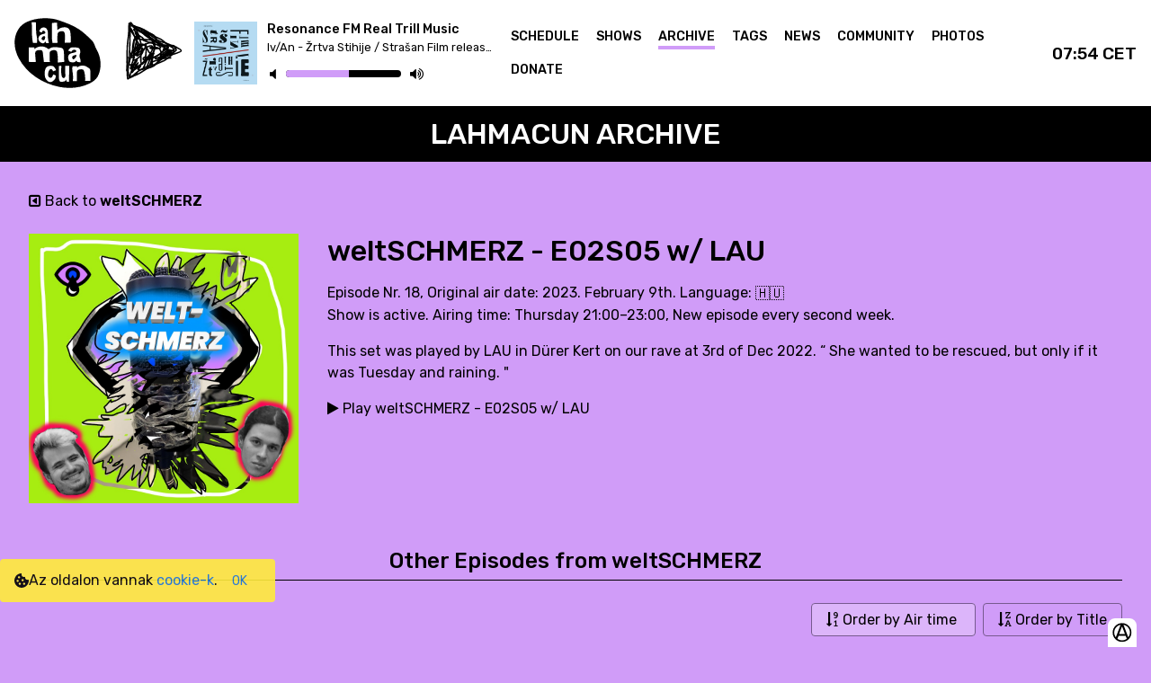

--- FILE ---
content_type: text/html; charset=utf-8
request_url: https://lahmacun.hu/shows/weltschmerz/e02s05_w_lau
body_size: 103445
content:
<!doctype html>
<html data-n-head-ssr>
  <head >
    <meta data-n-head="ssr" charset="utf-8"><meta data-n-head="ssr" name="viewport" content="width=device-width, initial-scale=1"><meta data-n-head="ssr" data-hid="keywords" name="keywords" content="budapest online radio"><meta data-n-head="ssr" data-hid="og:site_name" name="og:site_name" content="Lahmacun Radio Budapest"><meta data-n-head="ssr" data-hid="sentry-trace" name="sentry-trace" content="000e3f6c8b4e49b89df41e2081d1cdb4-b9405fcb42149c4a-1"><meta data-n-head="ssr" data-hid="sentry-baggage" name="baggage" content="sentry-environment=production,sentry-public_key=70be26fc10da4c1bafbfae1c734088b6,sentry-trace_id=000e3f6c8b4e49b89df41e2081d1cdb4,sentry-sample_rate=1,sentry-transaction=GET%20%2Fshows%2Fweltschmerz%2Fe02s05_w_lau,sentry-sampled=true"><meta data-n-head="ssr" data-hid="description" name="description" content="This set was played by LAU in Dürer Kert on our rave at 3rd of Dec 2022. 
“ She wanted to be rescued, but only if it was Tuesday and raining. &quot;"><meta data-n-head="ssr" data-hid="og:title" property="og:title" content="weltSCHMERZ - E02S05 w/ LAU"><meta data-n-head="ssr" data-hid="og:description" name="og:description" content="This set was played by LAU in Dürer Kert on our rave at 3rd of Dec 2022. 
“ She wanted to be rescued, but only if it was Tuesday and raining. &quot;"><meta data-n-head="ssr" data-hid="og:image" property="og:image" content="https://media.lahmacun.hu/weltschmerz/18/weltschmerz-e02s05_w_lau.jpg"><title>weltSCHMERZ - E02S05 w/ LAU</title><link data-n-head="ssr" rel="icon" type="image/x-icon" href="/favicon.ico"><link data-n-head="ssr" rel="stylesheet" href="https://fonts.googleapis.com/css2?family=Rubik:ital,wght@0,300;0,400;0,500;0,600;0,700;0,800;0,900;1,300;1,400;1,500;1,600;1,700;1,800;1,900&amp;display=swap"><link data-n-head="ssr" rel="stylesheet" href="https://stackpath.bootstrapcdn.com/font-awesome/4.7.0/css/font-awesome.min.css"><link rel="preload" href="/_nuxt/0791bdb.js" as="script"><link rel="preload" href="/_nuxt/78a505f.js" as="script"><link rel="preload" href="/_nuxt/a8f0c93.js" as="script"><link rel="preload" href="/_nuxt/5f8e234.js" as="script"><link rel="preload" href="/_nuxt/68fa49b.js" as="script"><style data-vue-ssr-id="478e75ee:0 4e900268:0 6aa2d300:0 0fa27190:0 3a718b42:0 4095ba18:0 3971b5c7:0 035e5135:0 41139df4:0 b89d8614:0 3b2241d0:0 40bf4e0b:0 7484ce3a:0 786c7868:0 01d8d282:0 04bbe882:0">/*! tailwindcss v2.2.17 | MIT License | https://tailwindcss.com*/

/*! modern-normalize v1.1.0 | MIT License | https://github.com/sindresorhus/modern-normalize */html{line-height:1.15;-moz-tab-size:4;-o-tab-size:4;tab-size:4;-webkit-text-size-adjust:100%}body{font-family:system-ui,-apple-system,Segoe UI,Roboto,Ubuntu,Cantarell,Noto Sans,sans-serif,"Segoe UI",Helvetica,Arial,"Apple Color Emoji","Segoe UI Emoji";margin:0}hr{color:inherit;height:0}abbr[title]{text-decoration:underline;-webkit-text-decoration:underline dotted;text-decoration:underline dotted}b,strong{font-weight:bolder}code,kbd,pre,samp{font-family:ui-monospace,SFMono-Regular,Consolas,"Liberation Mono",Menlo,monospace;font-size:1em}small{font-size:80%}sub,sup{font-size:75%;line-height:0;position:relative;vertical-align:baseline}sub{bottom:-.25em}sup{top:-.5em}table{border-color:inherit;text-indent:0}button,input,optgroup,select,textarea{font-family:inherit;font-size:100%;line-height:1.15;margin:0}button,select{text-transform:none}[type=button],[type=submit],button{-webkit-appearance:button}::-moz-focus-inner{border-style:none;padding:0}legend{padding:0}progress{vertical-align:baseline}::-webkit-inner-spin-button,::-webkit-outer-spin-button{height:auto}[type=search]{-webkit-appearance:textfield;outline-offset:-2px}::-webkit-search-decoration{-webkit-appearance:none}::-webkit-file-upload-button{-webkit-appearance:button;font:inherit}summary{display:list-item}blockquote,dd,dl,figure,h1,h2,h3,h4,h5,h6,hr,p,pre{margin:0}button{background-color:transparent;background-image:none}fieldset,ol,ul{margin:0;padding:0}ol,ul{list-style:none}html{font-family:ui-sans-serif,system-ui,-apple-system,Segoe UI,Roboto,Ubuntu,Cantarell,Noto Sans,sans-serif,BlinkMacSystemFont,"Segoe UI","Helvetica Neue",Arial,"Noto Sans","Apple Color Emoji","Segoe UI Emoji","Segoe UI Symbol","Noto Color Emoji";line-height:1.5}body{font-family:inherit;line-height:inherit}*,:after,:before{border:0 solid;box-sizing:border-box}hr{border-top-width:1px}img{border-style:solid}textarea{resize:vertical}input::-moz-placeholder,textarea::-moz-placeholder{color:#9ca3af;opacity:1}input::-moz-placeholder, textarea::-moz-placeholder{color:#9ca3af;opacity:1}input::placeholder,textarea::placeholder{color:#9ca3af;opacity:1}[role=button],button{cursor:pointer}table{border-collapse:collapse}h1,h2,h3,h4,h5,h6{font-size:inherit;font-weight:inherit}a{color:inherit;text-decoration:inherit}button,input,optgroup,select,textarea{color:inherit;line-height:inherit;padding:0}code,kbd,pre,samp{font-family:ui-monospace,SFMono-Regular,Menlo,Monaco,Consolas,"Liberation Mono","Courier New",monospace}audio,canvas,embed,iframe,img,object,svg,video{display:block;vertical-align:middle}img,video{height:auto;max-width:100%}[hidden]{display:none}*,:after,:before{--tw-border-opacity:1;border-color:#e5e7eb;border-color:rgba(229,231,235,var(--tw-border-opacity))}.container{width:100%}@media (min-width:330px){.container{max-width:330px}}@media (min-width:380px){.container{max-width:380px}}@media (min-width:576px){.container{max-width:576px}}@media (min-width:768px){.container{max-width:768px}}@media (min-width:1024px){.container{max-width:1024px}}@media (min-width:1280px){.container{max-width:1280px}}@media (min-width:1536px){.container{max-width:1536px}}@media (min-width:1920px){.container{max-width:1920px}}.absolute{position:absolute}.relative{position:relative}.top-0{top:0}.top-48{top:12rem}.right-0{right:0}.bottom-0{bottom:0}.z-10{z-index:10}.z-50{z-index:50}.col-span-2{grid-column:span 2/span 2}.m-auto{margin:auto}.mx-2{margin-left:.5rem;margin-right:.5rem}.mx-auto{margin-left:auto;margin-right:auto}.my-2{margin-bottom:.5rem;margin-top:.5rem}.my-4{margin-bottom:1rem;margin-top:1rem}.my-8{margin-bottom:2rem;margin-top:2rem}.mt-0{margin-top:0}.mt-2{margin-top:.5rem}.mt-4{margin-top:1rem}.mt-6{margin-top:1.5rem}.mt-8{margin-top:2rem}.mt-10{margin-top:2.5rem}.mr-2{margin-right:.5rem}.mr-3{margin-right:.75rem}.mr-4{margin-right:1rem}.mb-1{margin-bottom:.25rem}.mb-2{margin-bottom:.5rem}.mb-4{margin-bottom:1rem}.mb-6{margin-bottom:1.5rem}.mb-8{margin-bottom:2rem}.mb-12{margin-bottom:3rem}.mb-16{margin-bottom:4rem}.ml-2{margin-left:.5rem}.block{display:block}.inline-block{display:inline-block}.inline{display:inline}.flex{display:flex}.table{display:table}.grid{display:grid}.hidden{display:none}.h-0{height:0}.h-4{height:1rem}.h-5{height:1.25rem}.h-8{height:2rem}.h-auto{height:auto}.h-full{height:100%}.min-h-screen{min-height:100vh}.w-4{width:1rem}.w-5{width:1.25rem}.w-8{width:2rem}.w-24{width:6rem}.w-2\/3{width:66.666667%}.w-1\/4{width:25%}.w-full{width:100%}.min-w-1\/4{min-width:25%}.min-w-1\/2{min-width:50%}.max-w-sm{max-width:24rem}.max-w-4xl{max-width:56rem}.flex-shrink{flex-shrink:1}.flex-grow{flex-grow:1}.transform{--tw-translate-x:0;--tw-translate-y:0;--tw-rotate:0;--tw-skew-x:0;--tw-skew-y:0;--tw-scale-x:1;--tw-scale-y:1;transform:translateX(0) translateY(0) rotate(0) skewX(0) skewY(0) scaleX(1) scaleY(1);transform:translateX(var(--tw-translate-x)) translateY(var(--tw-translate-y)) rotate(var(--tw-rotate)) skewX(var(--tw-skew-x)) skewY(var(--tw-skew-y)) scaleX(var(--tw-scale-x)) scaleY(var(--tw-scale-y))}@keyframes spin{to{transform:rotate(1turn)}}@keyframes ping{75%,to{opacity:0;transform:scale(2)}}@keyframes pulse{50%{opacity:.5}}@keyframes bounce{0%,to{animation-timing-function:cubic-bezier(.8,0,1,1);transform:translateY(-25%)}50%{animation-timing-function:cubic-bezier(0,0,.2,1);transform:none}}.cursor-pointer{cursor:pointer}.cursor-not-allowed{cursor:not-allowed}.resize{resize:both}.grid-cols-2{grid-template-columns:repeat(2,minmax(0,1fr))}.flex-row{flex-direction:row}.flex-row-reverse{flex-direction:row-reverse}.flex-col{flex-direction:column}.flex-wrap{flex-wrap:wrap}.flex-nowrap{flex-wrap:nowrap}.items-start{align-items:flex-start}.items-center{align-items:center}.items-stretch{align-items:stretch}.justify-end{justify-content:flex-end}.justify-center{justify-content:center}.justify-between{justify-content:space-between}.justify-items-start{justify-items:start}.gap-2{gap:.5rem}.gap-4{gap:1rem}.gap-8{gap:2rem}.overflow-hidden,.truncate{overflow:hidden}.truncate{text-overflow:ellipsis}.truncate,.whitespace-nowrap{white-space:nowrap}.rounded-sm{border-radius:.125rem}.rounded{border-radius:.25rem}.rounded-t-lg{border-top-left-radius:.5rem;border-top-right-radius:.5rem}.border{border-width:1px}.border-t{border-top-width:1px}.border-b{border-bottom-width:1px}.border-current{border-color:currentColor}.border-black{--tw-border-opacity:1;border-color:#000;border-color:rgba(0,0,0,var(--tw-border-opacity))}.bg-black{--tw-bg-opacity:1;background-color:#000;background-color:rgba(0,0,0,var(--tw-bg-opacity))}.bg-white{--tw-bg-opacity:1;background-color:#fff;background-color:rgba(255,255,255,var(--tw-bg-opacity))}.bg-gray-800,.hover\:bg-gray-800:hover{--tw-bg-opacity:1;background-color:#1f2937;background-color:rgba(31,41,55,var(--tw-bg-opacity))}.p-2{padding:.5rem}.p-4{padding:1rem}.p-6{padding:1.5rem}.p-8{padding:2rem}.px-4{padding-left:1rem;padding-right:1rem}.py-2{padding-bottom:.5rem;padding-top:.5rem}.py-4{padding-bottom:1rem;padding-top:1rem}.py-8{padding-bottom:2rem;padding-top:2rem}.py-32{padding-bottom:8rem;padding-top:8rem}.pt-4{padding-top:1rem}.pt-8{padding-top:2rem}.pt-12{padding-top:3rem}.pr-4{padding-right:1rem}.pb-1{padding-bottom:.25rem}.pb-2{padding-bottom:.5rem}.pb-4{padding-bottom:1rem}.pb-6{padding-bottom:1.5rem}.pb-8{padding-bottom:2rem}.pb-12{padding-bottom:3rem}.text-left{text-align:left}.text-center{text-align:center}.align-middle{vertical-align:middle}.text-xs{font-size:.75rem;line-height:1rem}.text-sm{font-size:.875rem;line-height:1.25rem}.text-lg{font-size:1.125rem}.text-lg,.text-xl{line-height:1.75rem}.text-xl{font-size:1.25rem}.text-2xl{font-size:1.5rem;line-height:2rem}.text-4xl{font-size:2.25rem;line-height:2.5rem}.font-normal{font-weight:400}.font-bold{font-weight:700}.italic{font-style:italic}.text-white{--tw-text-opacity:1;color:#fff;color:rgba(255,255,255,var(--tw-text-opacity))}.text-red-600{--tw-text-opacity:1;color:#dc2626;color:rgba(220,38,38,var(--tw-text-opacity))}.opacity-0{opacity:0}*,:after,:before{--tw-shadow:0 0 transparent}.shadow-lg{--tw-shadow:0 10px 15px -3px rgba(0,0,0,.1),0 4px 6px -2px rgba(0,0,0,.05);box-shadow:0 0 transparent,0 0 transparent,0 10px 15px -3px rgba(0,0,0,.1),0 4px 6px -2px rgba(0,0,0,.05);box-shadow:var(--tw-ring-offset-shadow,0 0 transparent),var(--tw-ring-shadow,0 0 transparent),var(--tw-shadow)}*,:after,:before{--tw-ring-inset:var(--tw-empty,/*!*/ /*!*/);--tw-ring-offset-width:0px;--tw-ring-offset-color:#fff;--tw-ring-color:rgba(59,130,246,.5);--tw-ring-offset-shadow:0 0 transparent;--tw-ring-shadow:0 0 transparent}.filter{--tw-blur:var(--tw-empty,/*!*/ /*!*/);--tw-brightness:var(--tw-empty,/*!*/ /*!*/);--tw-contrast:var(--tw-empty,/*!*/ /*!*/);--tw-grayscale:var(--tw-empty,/*!*/ /*!*/);--tw-hue-rotate:var(--tw-empty,/*!*/ /*!*/);--tw-invert:var(--tw-empty,/*!*/ /*!*/);--tw-saturate:var(--tw-empty,/*!*/ /*!*/);--tw-sepia:var(--tw-empty,/*!*/ /*!*/);--tw-drop-shadow:var(--tw-empty,/*!*/ /*!*/);filter:/*!*/ /*!*/ /*!*/ /*!*/ /*!*/ /*!*/ /*!*/ /*!*/ /*!*/ /*!*/ /*!*/ /*!*/ /*!*/ /*!*/ /*!*/ /*!*/ /*!*/ /*!*/;filter:var(--tw-blur) var(--tw-brightness) var(--tw-contrast) var(--tw-grayscale) var(--tw-hue-rotate) var(--tw-invert) var(--tw-saturate) var(--tw-sepia) var(--tw-drop-shadow)}.grayscale{--tw-grayscale:grayscale(100%)}.transition{transition-duration:.15s;transition-property:background-color,border-color,color,fill,stroke,opacity,box-shadow,transform,filter,-webkit-backdrop-filter;transition-property:background-color,border-color,color,fill,stroke,opacity,box-shadow,transform,filter,backdrop-filter;transition-property:background-color,border-color,color,fill,stroke,opacity,box-shadow,transform,filter,backdrop-filter,-webkit-backdrop-filter;transition-timing-function:cubic-bezier(.4,0,.2,1)}@media (min-width:330px){.xxsm\:mt-2{margin-top:.5rem}.xxsm\:items-center{align-items:center}}@media (min-width:380px){.xsm\:my-4{margin-bottom:1rem;margin-top:1rem}.xsm\:mr-8{margin-right:2rem}.xsm\:mb-0{margin-bottom:0}.xsm\:flex{display:flex}.xsm\:grid-cols-1{grid-template-columns:repeat(1,minmax(0,1fr))}.xsm\:overflow-hidden{overflow:hidden}.xsm\:text-right{text-align:right}}@media (min-width:576px){.sm\:mb-0{margin-bottom:0}.sm\:block{display:block}.sm\:flex{display:flex}.sm\:hidden{display:none}.sm\:grid-cols-1{grid-template-columns:repeat(1,minmax(0,1fr))}.sm\:grid-cols-2{grid-template-columns:repeat(2,minmax(0,1fr))}}@media (min-width:768px){.md\:mr-6{margin-right:1.5rem}.md\:mr-8{margin-right:2rem}.md\:mb-0{margin-bottom:0}.md\:block{display:block}.md\:flex{display:flex}.md\:grid{display:grid}.md\:hidden{display:none}.md\:w-64{width:16rem}.md\:w-80{width:20rem}.md\:w-1\/2{width:50%}.md\:grid-cols-2{grid-template-columns:repeat(2,minmax(0,1fr))}.md\:grid-cols-3{grid-template-columns:repeat(3,minmax(0,1fr))}.md\:flex-row{flex-direction:row}.md\:items-center{align-items:center}.md\:gap-16{gap:4rem}.md\:px-8{padding-left:2rem;padding-right:2rem}.md\:py-4{padding-bottom:1rem;padding-top:1rem}.md\:pr-4{padding-right:1rem}}@media (min-width:1024px){.lg\:w-1\/3{width:33.333333%}.lg\:min-w-1\/3{min-width:33%}.lg\:grid-cols-3{grid-template-columns:repeat(3,minmax(0,1fr))}.lg\:grid-cols-4{grid-template-columns:repeat(4,minmax(0,1fr))}}@media (min-width:1280px){.xl\:hidden{display:none}.xl\:grid-cols-4{grid-template-columns:repeat(4,minmax(0,1fr))}}@media (min-width:1536px){.\32xl\:min-w-0{min-width:0}.\32xl\:grid-cols-4{grid-template-columns:repeat(4,minmax(0,1fr))}}
*,:after,:before{box-sizing:border-box;margin:0}:hover{transition:.15s linear}html{font-size:16px;overscroll-behavior:none}@media(min-width:2160px){html{font-size:18px}}@media(min-width:2400px){html{font-size:20px}}@media(min-width:2640px){html{font-size:22px}}@media(min-width:2880px){html{font-size:24px}}@media(min-width:3120px){html{font-size:26px}}@media(min-width:3360px){html{font-size:28px}}@media(min-width:3600px){html{font-size:30px}}@media(min-width:3840px){html{font-size:32px}}body{font-family:"Rubik","Segoe UI","Helvetica Neue",Arial,sans-serif,"Apple Color Emoji","Segoe UI Emoji","Segoe UI Symbol";-moz-osx-font-smoothing:grayscale;-webkit-font-smoothing:antialiased;-ms-text-size-adjust:100%;-webkit-text-size-adjust:100%;background-color:#d09cf8!important;box-sizing:border-box;color:#000;overflow:overlay}.container{margin-left:auto;margin-right:auto;width:95%}@media(max-width:576px){.container{width:90%}}.h1,h1{font-size:3rem;font-weight:600;line-height:1.2em}@media(max-width:576px){.h1,h1{font-size:2.4rem}}.h2,h2{font-size:2.5rem;font-weight:600;line-height:1.2em;margin:1rem 0}@media(max-width:576px){.h2,h2{font-size:2.1rem}}.h3,h3{font-size:2rem;font-weight:500;line-height:1.2em;margin:1rem 0}@media(max-width:576px){.h3,h3{font-size:1.8rem}}.h4,h4{font-size:1.5rem;font-weight:500;line-height:1.4em}@media(max-width:576px){.h4,h4{font-size:1.3rem}}.h5,h5{font-size:1.25rem;font-weight:500;line-height:1.4em}@media(max-width:576px){.h5,h5{font-size:1.2rem}}b,strong{font-weight:600}button:focus{outline:none}.selector .p-dropdown{background:transparent;border:none;border-bottom:2px solid #000;border-radius:0;box-shadow:none;width:100%}.selector .p-dropdown *{color:#000}.selector .p-dropdown.p-focus,.selector .p-dropdown:hover{border-color:#000!important;box-shadow:none!important}.selector .p-dropdown .p-dropdown-items .p-dropdown-item.p-highlight{background:#d09cf8;color:#000}.selector .p-dropdown .p-dropdown-label{padding-left:0}.selector .p-dropdown .p-dropdown-label.p-placeholder{color:inherit;opacity:.5}.radios .p-radiobutton .p-radiobutton-box{background:transparent;border:2px solid #000;box-shadow:0 0 0 0 transparent;opacity:.5;transition:all .2s ease-in-out}.radios .p-radiobutton .p-radiobutton-box:not(.p-disabled):not(.p-highlight):hover{background-color:#fff;border-color:#000}.radios .p-radiobutton .p-radiobutton-box.p-highlight{background:#fff;border-color:#000;opacity:1;position:relative}.radios .p-radiobutton .p-radiobutton-box.p-highlight:before{background:#000;border-radius:100%;bottom:0;content:"";left:0;opacity:1;position:absolute;right:0;top:0;transform:scale(.5);transform-origin:center center;transition:inherit;z-index:1}.radios .p-radiobutton .p-radiobutton-box.p-highlight:not(.p-disabled):hover{background:#fff;border-color:#000}.radios .p-radiobutton .p-radiobutton-box:not(.p-disabled).p-focus{border-color:#000;box-shadow:0 0 0 .3rem rgba(0,0,0,.1)}.radios .p-radiobutton .p-radiobutton-label{color:#000}.text-content p{margin-bottom:.5rem}.text-content a{-webkit-text-decoration:underline;text-decoration:underline}.text-content iframe{margin:2rem 0}.description-text a{-webkit-text-decoration:underline;text-decoration:underline}span.moresign{display:none}.show-description h1,.show-description h3{margin-top:0}.aspect-ratio-1\/1{height:auto;position:relative}.aspect-ratio-1\/1:before{content:"";display:block;padding-top:100%;width:100%}.aspect-ratio-1\/1>.content{bottom:0;right:0}.aspect-ratio-1\/1>*,.aspect-ratio-1\/1>.content{left:0;position:absolute;top:0}.image-fit{height:100%;-o-object-fit:cover;object-fit:cover;width:100%}.preload-block{background:url(/_nuxt/img/lahmacun-logo-dummy.d2a9e63.png) no-repeat 50%;background-size:contain}@keyframes infiniterotate{0%{transform:rotate(0deg)}to{transform:rotate(1turn)}}.rotate-element{animation:infiniterotate 6s linear infinite}.modal-enter-active,.modal-leave-active{transition:opacity .1s ease-in}.modal-enter,.modal-leave-active{opacity:0}.modal-enter .modal-container,.modal-leave-active .modal-container{opacity:1}::-webkit-scrollbar{height:.5rem;width:.5rem}::-webkit-scrollbar-track{background:transparent}::-webkit-scrollbar-thumb{background:#000;border-radius:2rem;height:.5rem;width:.5rem}.title-block{background:#000;color:#fff;font-size:2rem;font-weight:500;margin:0;padding:.75rem;text-align:center;text-transform:uppercase;width:100%}@media(max-width:576px){.title-block{font-size:1.8rem}}.tag-block{display:inline-block;margin-bottom:.5rem;margin-right:.5rem;white-space:nowrap;--tw-bg-opacity:1;background-color:#fff;background-color:rgba(255,255,255,var(--tw-bg-opacity));padding:.25rem .75rem}.donate-banner{align-items:center;background-color:#d09cf8;color:#000;-moz-column-gap:1rem;column-gap:1rem;display:flex;justify-content:center;position:relative;--tw-bg-opacity:0.5;padding:1.5rem 2.5rem 1.5rem 1rem}.donate-banner .donate-banner-button{background-color:#ffeb3b;border-radius:.25rem;font-weight:700;padding:.5rem 1rem;text-transform:uppercase}
:root{--surface-a:#fff;--surface-b:#efefef;--surface-c:#e9ecef;--surface-d:#dee2e6;--surface-e:#fff;--surface-f:#fff;--text-color:#212529;--text-color-secondary:#6c757d;--primary-color:#883cae;--primary-color-text:#fff;--font-family:-apple-system,BlinkMacSystemFont,Segoe UI,Roboto,Helvetica,Arial,sans-serif,Apple Color Emoji,Segoe UI Emoji,Segoe UI Symbol;--surface-0:#fff;--surface-50:#f9fafb;--surface-100:#f8f9fa;--surface-200:#e9ecef;--surface-300:#dee2e6;--surface-400:#ced4da;--surface-500:#adb5bd;--surface-600:#6c757d;--surface-700:#495057;--surface-800:#343a40;--surface-900:#212529;--gray-50:#f9fafb;--gray-100:#f8f9fa;--gray-200:#e9ecef;--gray-300:#dee2e6;--gray-400:#ced4da;--gray-500:#adb5bd;--gray-600:#6c757d;--gray-700:#495057;--gray-800:#343a40;--gray-900:#212529;--content-padding:1.25rem;--inline-spacing:0.5rem;--border-radius:4px;--surface-ground:#efefef;--surface-section:#fff;--surface-card:#fff;--surface-overlay:#fff;--surface-border:#dee2e6;--surface-hover:#e9ecef;--focus-ring:0 0 0 0.2rem rgba(136,60,174,.5);--maskbg:rgba(0,0,0,.4)}*{box-sizing:border-box}.p-component{font-family:-apple-system,BlinkMacSystemFont,"Segoe UI",Roboto,Helvetica,Arial,sans-serif,"Apple Color Emoji","Segoe UI Emoji","Segoe UI Symbol";font-size:1rem;font-weight:400}.p-component-overlay{background-color:rgba(0,0,0,.4);transition-duration:.15s}.p-component:disabled,.p-disabled{opacity:.65}.p-error{color:#dc3545}.p-text-secondary{color:#6c757d}.p-link,.pi{font-size:1rem}.p-link{border-radius:4px;font-family:-apple-system,BlinkMacSystemFont,"Segoe UI",Roboto,Helvetica,Arial,sans-serif,"Apple Color Emoji","Segoe UI Emoji","Segoe UI Symbol"}.p-link:focus{box-shadow:0 0 0 .2rem rgba(136,60,174,.5);outline:0 none;outline-offset:0}.p-component-overlay-enter{animation:p-component-overlay-enter-animation .15s forwards}.p-component-overlay-leave{animation:p-component-overlay-leave-animation .15s forwards}@keyframes p-component-overlay-enter-animation{0%{background-color:transparent}to{background-color:rgba(0,0,0,.4);background-color:var(--maskbg)}}@keyframes p-component-overlay-leave-animation{0%{background-color:rgba(0,0,0,.4);background-color:var(--maskbg)}to{background-color:transparent}}:root{--blue-50:#f3f8ff;--blue-100:#c5dcff;--blue-200:#97c1fe;--blue-300:#69a5fe;--blue-400:#3b8afd;--blue-500:#0d6efd;--blue-600:#0b5ed7;--blue-700:#094db1;--blue-800:#073d8b;--blue-900:#052c65;--green-50:#f4f9f6;--green-100:#c8e2d6;--green-200:#9ccbb5;--green-300:#70b595;--green-400:#459e74;--green-500:#198754;--green-600:#157347;--green-700:#125f3b;--green-800:#0e4a2e;--green-900:#0a3622;--yellow-50:#fffcf3;--yellow-100:#fff0c3;--yellow-200:#ffe494;--yellow-300:#ffd965;--yellow-400:#ffcd36;--yellow-500:#ffc107;--yellow-600:#d9a406;--yellow-700:#b38705;--yellow-800:#8c6a04;--yellow-900:#664d03;--cyan-50:#f3fcfe;--cyan-100:#c5f2fb;--cyan-200:#97e8f9;--cyan-300:#69def6;--cyan-400:#3bd4f3;--cyan-500:#0dcaf0;--cyan-600:#0baccc;--cyan-700:#098da8;--cyan-800:#076f84;--cyan-900:#055160;--pink-50:#fdf5f9;--pink-100:#f5cee1;--pink-200:#eda7ca;--pink-300:#e681b3;--pink-400:#de5a9b;--pink-500:#d63384;--pink-600:#b62b70;--pink-700:#96245c;--pink-800:#761c49;--pink-900:#561435;--indigo-50:#f7f3fe;--indigo-100:#dac6fc;--indigo-200:#bd98f9;--indigo-300:#a06bf7;--indigo-400:#833df4;--indigo-500:#6610f2;--indigo-600:#570ece;--indigo-700:#470ba9;--indigo-800:#380985;--indigo-900:#290661;--teal-50:#f4fcfa;--teal-100:#c9f2e6;--teal-200:#9fe8d2;--teal-300:#75debf;--teal-400:#4ad3ab;--teal-500:#20c997;--teal-600:#1bab80;--teal-700:#168d6a;--teal-800:#126f53;--teal-900:#0d503c;--orange-50:#fff9f3;--orange-100:#ffe0c7;--orange-200:#fec89a;--orange-300:#feaf6d;--orange-400:#fd9741;--orange-500:#fd7e14;--orange-600:#d76b11;--orange-700:#b1580e;--orange-800:#8b450b;--orange-900:#653208;--bluegray-50:#f8f9fb;--bluegray-100:#e0e4ea;--bluegray-200:#c7ced9;--bluegray-300:#aeb9c8;--bluegray-400:#95a3b8;--bluegray-500:#7c8ea7;--bluegray-600:#69798e;--bluegray-700:#576375;--bluegray-800:#444e5c;--bluegray-900:#323943;--purple-50:#f8f6fc;--purple-100:#dcd2f0;--purple-200:#c1aee4;--purple-300:#a68ad9;--purple-400:#8a66cd;--purple-500:#6f42c1;--purple-600:#5e38a4;--purple-700:#4e2e87;--purple-800:#3d246a;--purple-900:#2c1a4d;--red-50:#fdf5f6;--red-100:#f7cfd2;--red-200:#f0a8af;--red-300:#e9828c;--red-400:#e35b68;--red-500:#dc3545;--red-600:#bb2d3b;--red-700:#9a2530;--red-800:#791d26;--red-900:#58151c}.p-autocomplete .p-autocomplete-loader{right:.75rem}.p-autocomplete.p-autocomplete-dd .p-autocomplete-loader{right:3.107rem}.p-autocomplete .p-autocomplete-multiple-container{padding:.25rem .75rem}.p-autocomplete .p-autocomplete-multiple-container:not(.p-disabled):hover{border-color:#ced4da}.p-autocomplete .p-autocomplete-multiple-container:not(.p-disabled).p-focus{border-color:#883cae;box-shadow:0 0 0 .2rem rgba(136,60,174,.5);outline:0 none;outline-offset:0}.p-autocomplete .p-autocomplete-multiple-container .p-autocomplete-input-token{padding:.25rem 0}.p-autocomplete .p-autocomplete-multiple-container .p-autocomplete-input-token input{color:#212529;font-family:-apple-system,BlinkMacSystemFont,"Segoe UI",Roboto,Helvetica,Arial,sans-serif,"Apple Color Emoji","Segoe UI Emoji","Segoe UI Symbol";font-size:1rem;margin:0;padding:0}.p-autocomplete .p-autocomplete-multiple-container .p-autocomplete-token{background:#dee2e6;border-radius:16px;color:#212529;margin-right:.5rem;padding:.25rem .75rem}.p-autocomplete .p-autocomplete-multiple-container .p-autocomplete-token .p-autocomplete-token-icon{margin-left:.5rem}.p-autocomplete.p-invalid.p-component>.p-inputtext{border-color:#dc3545}.p-autocomplete-panel{background:#fff;border:1px solid rgba(0,0,0,.15);border-radius:4px;box-shadow:none;color:#212529}.p-autocomplete-panel .p-autocomplete-items{padding:.5rem 0}.p-autocomplete-panel .p-autocomplete-items .p-autocomplete-item{background:transparent;border:0;border-radius:0;color:#212529;margin:0;padding:.5rem 1.5rem;transition:box-shadow .15s}.p-autocomplete-panel .p-autocomplete-items .p-autocomplete-item:hover{background:#e9ecef;color:#212529}.p-autocomplete-panel .p-autocomplete-items .p-autocomplete-item.p-highlight{background:#883cae;color:#fff}.p-autocomplete-panel .p-autocomplete-items .p-autocomplete-item-group{background:#fff;color:#212529;font-weight:600;margin:0;padding:.75rem 1rem}.p-calendar.p-invalid.p-component>.p-inputtext{border-color:#dc3545}.p-datepicker{background:#fff;border:1px solid #ced4da;border-radius:4px;color:#212529;padding:0}.p-datepicker:not(.p-datepicker-inline){background:#fff;border:1px solid rgba(0,0,0,.15);box-shadow:none}.p-datepicker:not(.p-datepicker-inline) .p-datepicker-header{background:#efefef}.p-datepicker .p-datepicker-header{background:#fff;border-bottom:1px solid #dee2e6;border-top-left-radius:4px;border-top-right-radius:4px;color:#212529;font-weight:600;margin:0;padding:.5rem}.p-datepicker .p-datepicker-header .p-datepicker-next,.p-datepicker .p-datepicker-header .p-datepicker-prev{background:transparent;border:0;border-radius:50%;color:#6c757d;height:2rem;transition:box-shadow .15s;width:2rem}.p-datepicker .p-datepicker-header .p-datepicker-next:enabled:hover,.p-datepicker .p-datepicker-header .p-datepicker-prev:enabled:hover{background:transparent;border-color:transparent;color:#495057}.p-datepicker .p-datepicker-header .p-datepicker-next:focus,.p-datepicker .p-datepicker-header .p-datepicker-prev:focus{box-shadow:0 0 0 .2rem rgba(136,60,174,.5);outline:0 none;outline-offset:0}.p-datepicker .p-datepicker-header .p-datepicker-title{line-height:2rem}.p-datepicker .p-datepicker-header .p-datepicker-title .p-datepicker-month,.p-datepicker .p-datepicker-header .p-datepicker-title .p-datepicker-year{color:#212529;font-weight:600;padding:.5rem;transition:box-shadow .15s}.p-datepicker .p-datepicker-header .p-datepicker-title .p-datepicker-month:enabled:hover,.p-datepicker .p-datepicker-header .p-datepicker-title .p-datepicker-year:enabled:hover{color:#883cae}.p-datepicker .p-datepicker-header .p-datepicker-title .p-datepicker-month{margin-right:.5rem}.p-datepicker table{font-size:1rem;margin:.5rem 0}.p-datepicker table th{padding:.5rem}.p-datepicker table th>span{height:2.5rem;width:2.5rem}.p-datepicker table td{padding:.5rem}.p-datepicker table td>span{border:1px solid transparent;border-radius:4px;height:2.5rem;transition:box-shadow .15s;width:2.5rem}.p-datepicker table td>span.p-highlight{background:#883cae;color:#fff}.p-datepicker table td>span:focus{box-shadow:0 0 0 .2rem rgba(136,60,174,.5);outline:0 none;outline-offset:0}.p-datepicker table td.p-datepicker-today>span{background:#ced4da;border-color:transparent;color:#212529}.p-datepicker table td.p-datepicker-today>span.p-highlight{background:#883cae;color:#fff}.p-datepicker .p-datepicker-buttonbar{border-top:1px solid #dee2e6;padding:1rem 0}.p-datepicker .p-datepicker-buttonbar .p-button{width:auto}.p-datepicker .p-timepicker{border-top:1px solid #dee2e6;padding:.5rem}.p-datepicker .p-timepicker button{background:transparent;border:0;border-radius:50%;color:#6c757d;height:2rem;transition:box-shadow .15s;width:2rem}.p-datepicker .p-timepicker button:enabled:hover{background:transparent;border-color:transparent;color:#495057}.p-datepicker .p-timepicker button:focus{box-shadow:0 0 0 .2rem rgba(136,60,174,.5);outline:0 none;outline-offset:0}.p-datepicker .p-timepicker button:last-child{margin-top:.2em}.p-datepicker .p-timepicker span{font-size:1.25rem}.p-datepicker .p-timepicker>div{padding:0 .5rem}.p-datepicker.p-datepicker-timeonly .p-timepicker{border-top:0}.p-datepicker .p-monthpicker{margin:.5rem 0}.p-datepicker .p-monthpicker .p-monthpicker-month{border-radius:4px;padding:.5rem;transition:box-shadow .15s}.p-datepicker .p-monthpicker .p-monthpicker-month.p-highlight{background:#883cae;color:#fff}.p-datepicker .p-yearpicker{margin:.5rem 0}.p-datepicker .p-yearpicker .p-yearpicker-year{border-radius:4px;padding:.5rem;transition:box-shadow .15s}.p-datepicker .p-yearpicker .p-yearpicker-year.p-highlight{background:#883cae;color:#fff}.p-datepicker.p-datepicker-multiple-month .p-datepicker-group{border-left:1px solid #dee2e6;padding:0}.p-datepicker.p-datepicker-multiple-month .p-datepicker-group:first-child{border-left:0;padding-left:0}.p-datepicker.p-datepicker-multiple-month .p-datepicker-group:last-child{padding-right:0}.p-datepicker:not(.p-disabled) table td span:not(.p-highlight):not(.p-disabled):hover{background:#e9ecef}.p-datepicker:not(.p-disabled) table td span:not(.p-highlight):not(.p-disabled):focus{box-shadow:0 0 0 .2rem rgba(136,60,174,.5);outline:0 none;outline-offset:0}.p-datepicker:not(.p-disabled) .p-monthpicker .p-monthpicker-month:not(.p-disabled):not(.p-highlight):hover{background:#e9ecef}.p-datepicker:not(.p-disabled) .p-monthpicker .p-monthpicker-month:not(.p-disabled):focus{box-shadow:0 0 0 .2rem rgba(136,60,174,.5);outline:0 none;outline-offset:0}.p-datepicker:not(.p-disabled) .p-yearpicker .p-yearpicker-year:not(.p-disabled):not(.p-highlight):hover{background:#e9ecef}.p-datepicker:not(.p-disabled) .p-yearpicker .p-yearpicker-year:not(.p-disabled):focus{box-shadow:0 0 0 .2rem rgba(136,60,174,.5);outline:0 none;outline-offset:0}@media screen and (max-width:769px){.p-datepicker table td,.p-datepicker table th{padding:0}}.p-cascadeselect{background:#fff;border:1px solid #ced4da;border-radius:4px;transition:background-color .15s,border-color .15s,box-shadow .15s}.p-cascadeselect:not(.p-disabled):hover{border-color:#ced4da}.p-cascadeselect:not(.p-disabled).p-focus{border-color:#883cae;box-shadow:0 0 0 .2rem rgba(136,60,174,.5);outline:0 none;outline-offset:0}.p-cascadeselect .p-cascadeselect-label{background:transparent;border:0;padding:.5rem .75rem}.p-cascadeselect .p-cascadeselect-label.p-placeholder{color:#6c757d}.p-cascadeselect .p-cascadeselect-label:enabled:focus{box-shadow:none;outline:0 none}.p-cascadeselect .p-cascadeselect-trigger{background:transparent;border-bottom-right-radius:4px;border-top-right-radius:4px;color:#495057;width:2.357rem}.p-cascadeselect.p-invalid.p-component{border-color:#dc3545}.p-cascadeselect-panel{background:#fff;border:1px solid rgba(0,0,0,.15);border-radius:4px;box-shadow:none;color:#212529}.p-cascadeselect-panel .p-cascadeselect-items{padding:.5rem 0}.p-cascadeselect-panel .p-cascadeselect-items .p-cascadeselect-item{background:transparent;border:0;border-radius:0;color:#212529;margin:0;transition:box-shadow .15s}.p-cascadeselect-panel .p-cascadeselect-items .p-cascadeselect-item .p-cascadeselect-item-content{padding:.5rem 1.5rem}.p-cascadeselect-panel .p-cascadeselect-items .p-cascadeselect-item .p-cascadeselect-item-content:focus{box-shadow:inset 0 0 0 .15rem rgba(136,60,174,.5);outline:0 none;outline-offset:0}.p-cascadeselect-panel .p-cascadeselect-items .p-cascadeselect-item.p-highlight{background:#883cae;color:#fff}.p-cascadeselect-panel .p-cascadeselect-items .p-cascadeselect-item:not(.p-highlight):not(.p-disabled):hover{background:#e9ecef;color:#212529}.p-cascadeselect-panel .p-cascadeselect-items .p-cascadeselect-item .p-cascadeselect-group-icon{font-size:.875rem}.p-input-filled .p-cascadeselect{background:#efefef}.p-input-filled .p-cascadeselect:not(.p-disabled).p-focus,.p-input-filled .p-cascadeselect:not(.p-disabled):hover{background-color:#efefef}.p-checkbox{height:20px;width:20px}.p-checkbox .p-checkbox-box{background:#fff;border:2px solid #ced4da;border-radius:4px;color:#212529;height:20px;transition:background-color .15s,border-color .15s,box-shadow .15s;width:20px}.p-checkbox .p-checkbox-box .p-checkbox-icon{color:#fff;font-size:14px;transition-duration:.15s}.p-checkbox .p-checkbox-box.p-highlight{background:#883cae;border-color:#883cae}.p-checkbox:not(.p-checkbox-disabled) .p-checkbox-box:hover{border-color:#ced4da}.p-checkbox:not(.p-checkbox-disabled) .p-checkbox-box.p-focus{border-color:#883cae;box-shadow:0 0 0 .2rem rgba(136,60,174,.5);outline:0 none;outline-offset:0}.p-checkbox:not(.p-checkbox-disabled) .p-checkbox-box.p-highlight:hover{background:#68329e;border-color:#68329e;color:#fff}.p-checkbox.p-invalid>.p-checkbox-box{border-color:#dc3545}.p-input-filled .p-checkbox .p-checkbox-box{background-color:#efefef}.p-input-filled .p-checkbox .p-checkbox-box.p-highlight{background:#883cae}.p-input-filled .p-checkbox:not(.p-checkbox-disabled) .p-checkbox-box:hover{background-color:#efefef}.p-input-filled .p-checkbox:not(.p-checkbox-disabled) .p-checkbox-box.p-highlight:hover{background:#68329e}.p-highlight .p-checkbox .p-checkbox-box{border-color:#fff}.p-chips .p-chips-multiple-container{padding:.25rem .75rem}.p-chips .p-chips-multiple-container:not(.p-disabled):hover{border-color:#ced4da}.p-chips .p-chips-multiple-container:not(.p-disabled).p-focus{border-color:#883cae;box-shadow:0 0 0 .2rem rgba(136,60,174,.5);outline:0 none;outline-offset:0}.p-chips .p-chips-multiple-container .p-chips-token{background:#dee2e6;border-radius:16px;color:#212529;margin-right:.5rem;padding:.25rem .75rem}.p-chips .p-chips-multiple-container .p-chips-token .p-chips-token-icon{margin-left:.5rem}.p-chips .p-chips-multiple-container .p-chips-input-token{padding:.25rem 0}.p-chips .p-chips-multiple-container .p-chips-input-token input{color:#212529;font-family:-apple-system,BlinkMacSystemFont,"Segoe UI",Roboto,Helvetica,Arial,sans-serif,"Apple Color Emoji","Segoe UI Emoji","Segoe UI Symbol";font-size:1rem;margin:0;padding:0}.p-chips.p-invalid.p-component>.p-inputtext{border-color:#dc3545}.p-colorpicker-preview{height:2rem;width:2rem}.p-colorpicker-panel{background:#212529;border:1px solid #212529}.p-colorpicker-panel .p-colorpicker-color-handle,.p-colorpicker-panel .p-colorpicker-hue-handle{border-color:#fff}.p-colorpicker-overlay-panel{box-shadow:none}.p-dropdown{background:#fff;border:1px solid #ced4da;border-radius:4px;transition:background-color .15s,border-color .15s,box-shadow .15s}.p-dropdown:not(.p-disabled):hover{border-color:#ced4da}.p-dropdown:not(.p-disabled).p-focus{border-color:#883cae;box-shadow:0 0 0 .2rem rgba(136,60,174,.5);outline:0 none;outline-offset:0}.p-dropdown.p-dropdown-clearable .p-dropdown-label{padding-right:1.75rem}.p-dropdown .p-dropdown-label{background:transparent;border:0}.p-dropdown .p-dropdown-label.p-placeholder{color:#6c757d}.p-dropdown .p-dropdown-label:enabled:focus{box-shadow:none;outline:0 none}.p-dropdown .p-dropdown-trigger{background:transparent;border-bottom-right-radius:4px;border-top-right-radius:4px;color:#495057;width:2.357rem}.p-dropdown .p-dropdown-clear-icon{color:#495057;right:2.357rem}.p-dropdown.p-invalid.p-component{border-color:#dc3545}.p-dropdown-panel{background:#fff;border:1px solid rgba(0,0,0,.15);border-radius:4px;box-shadow:none;color:#212529}.p-dropdown-panel .p-dropdown-header{background:#efefef;border-bottom:1px solid #dee2e6;border-top-left-radius:4px;border-top-right-radius:4px;color:#212529;margin:0;padding:.75rem 1.5rem}.p-dropdown-panel .p-dropdown-header .p-dropdown-filter{margin-right:-1.75rem;padding-right:1.75rem}.p-dropdown-panel .p-dropdown-header .p-dropdown-filter-icon{color:#495057;right:.75rem}.p-dropdown-panel .p-dropdown-items{padding:.5rem 0}.p-dropdown-panel .p-dropdown-items .p-dropdown-item{background:transparent;border:0;border-radius:0;color:#212529;margin:0;padding:.5rem 1.5rem;transition:box-shadow .15s}.p-dropdown-panel .p-dropdown-items .p-dropdown-item.p-highlight{background:#883cae;color:#fff}.p-dropdown-panel .p-dropdown-items .p-dropdown-item:not(.p-highlight):not(.p-disabled):hover{background:#e9ecef;color:#212529}.p-dropdown-panel .p-dropdown-items .p-dropdown-item-group{background:#fff;color:#212529;font-weight:600;margin:0;padding:.75rem 1rem}.p-dropdown-panel .p-dropdown-items .p-dropdown-empty-message{background:transparent;color:#212529;padding:.5rem 1.5rem}.p-input-filled .p-dropdown{background:#efefef}.p-input-filled .p-dropdown:not(.p-disabled).p-focus,.p-input-filled .p-dropdown:not(.p-disabled):hover{background-color:#efefef}.p-input-filled .p-dropdown:not(.p-disabled).p-focus .p-inputtext{background-color:transparent}.p-editor-container .p-editor-toolbar{background:#efefef;border-top-left-radius:4px;border-top-right-radius:4px}.p-editor-container .p-editor-toolbar.ql-snow{border:1px solid #dee2e6}.p-editor-container .p-editor-toolbar.ql-snow .ql-stroke{stroke:#6c757d}.p-editor-container .p-editor-toolbar.ql-snow .ql-fill{fill:#6c757d}.p-editor-container .p-editor-toolbar.ql-snow .ql-picker .ql-picker-label{border:0;color:#6c757d}.p-editor-container .p-editor-toolbar.ql-snow .ql-picker .ql-picker-label:hover{color:#212529}.p-editor-container .p-editor-toolbar.ql-snow .ql-picker .ql-picker-label:hover .ql-stroke{stroke:#212529}.p-editor-container .p-editor-toolbar.ql-snow .ql-picker .ql-picker-label:hover .ql-fill{fill:#212529}.p-editor-container .p-editor-toolbar.ql-snow .ql-picker.ql-expanded .ql-picker-label{color:#212529}.p-editor-container .p-editor-toolbar.ql-snow .ql-picker.ql-expanded .ql-picker-label .ql-stroke{stroke:#212529}.p-editor-container .p-editor-toolbar.ql-snow .ql-picker.ql-expanded .ql-picker-label .ql-fill{fill:#212529}.p-editor-container .p-editor-toolbar.ql-snow .ql-picker.ql-expanded .ql-picker-options{background:#fff;border:1px solid rgba(0,0,0,.15);border-radius:4px;box-shadow:none;padding:.5rem 0}.p-editor-container .p-editor-toolbar.ql-snow .ql-picker.ql-expanded .ql-picker-options .ql-picker-item{color:#212529}.p-editor-container .p-editor-toolbar.ql-snow .ql-picker.ql-expanded .ql-picker-options .ql-picker-item:hover{background:#e9ecef;color:#212529}.p-editor-container .p-editor-toolbar.ql-snow .ql-picker.ql-expanded:not(.ql-icon-picker) .ql-picker-item{padding:.5rem 1.5rem}.p-editor-container .p-editor-content{border-bottom-left-radius:4px;border-bottom-right-radius:4px}.p-editor-container .p-editor-content.ql-snow{border:1px solid #dee2e6}.p-editor-container .p-editor-content .ql-editor{background:#fff;border-bottom-left-radius:4px;border-bottom-right-radius:4px;color:#495057}.p-editor-container .ql-snow.ql-toolbar button:focus,.p-editor-container .ql-snow.ql-toolbar button:hover{color:#212529}.p-editor-container .ql-snow.ql-toolbar button:focus .ql-stroke,.p-editor-container .ql-snow.ql-toolbar button:hover .ql-stroke{stroke:#212529}.p-editor-container .ql-snow.ql-toolbar button:focus .ql-fill,.p-editor-container .ql-snow.ql-toolbar button:hover .ql-fill{fill:#212529}.p-editor-container .ql-snow.ql-toolbar .ql-picker-item.ql-selected,.p-editor-container .ql-snow.ql-toolbar .ql-picker-label.ql-active,.p-editor-container .ql-snow.ql-toolbar button.ql-active{color:#883cae}.p-editor-container .ql-snow.ql-toolbar .ql-picker-item.ql-selected .ql-stroke,.p-editor-container .ql-snow.ql-toolbar .ql-picker-label.ql-active .ql-stroke,.p-editor-container .ql-snow.ql-toolbar button.ql-active .ql-stroke{stroke:#883cae}.p-editor-container .ql-snow.ql-toolbar .ql-picker-item.ql-selected .ql-fill,.p-editor-container .ql-snow.ql-toolbar .ql-picker-label.ql-active .ql-fill,.p-editor-container .ql-snow.ql-toolbar button.ql-active .ql-fill{fill:#883cae}.p-editor-container .ql-snow.ql-toolbar .ql-picker-item.ql-selected .ql-picker-label,.p-editor-container .ql-snow.ql-toolbar .ql-picker-label.ql-active .ql-picker-label,.p-editor-container .ql-snow.ql-toolbar button.ql-active .ql-picker-label{color:#883cae}.p-inputgroup-addon{background:#e9ecef;border-bottom:1px solid #ced4da;border-left:1px solid #ced4da;border-top:1px solid #ced4da;color:#495057;min-width:2.357rem;padding:.5rem .75rem}.p-inputgroup-addon:last-child{border-right:1px solid #ced4da}.p-inputgroup>.p-component,.p-inputgroup>.p-float-label>.p-component,.p-inputgroup>.p-inputwrapper>.p-inputtext{border-radius:0;margin:0}.p-inputgroup>.p-component+.p-inputgroup-addon,.p-inputgroup>.p-float-label>.p-component+.p-inputgroup-addon,.p-inputgroup>.p-inputwrapper>.p-inputtext+.p-inputgroup-addon{border-left:0}.p-inputgroup>.p-component:focus,.p-inputgroup>.p-component:focus~label,.p-inputgroup>.p-float-label>.p-component:focus,.p-inputgroup>.p-float-label>.p-component:focus~label,.p-inputgroup>.p-inputwrapper>.p-inputtext:focus,.p-inputgroup>.p-inputwrapper>.p-inputtext:focus~label{z-index:1}.p-inputgroup .p-float-label:first-child input,.p-inputgroup button:first-child,.p-inputgroup input:first-child,.p-inputgroup-addon:first-child,.p-inputgroup>.p-inputwrapper:first-child,.p-inputgroup>.p-inputwrapper:first-child>.p-inputtext{border-bottom-left-radius:4px;border-top-left-radius:4px}.p-inputgroup .p-float-label:last-child input,.p-inputgroup button:last-child,.p-inputgroup input:last-child,.p-inputgroup-addon:last-child,.p-inputgroup>.p-inputwrapper:last-child,.p-inputgroup>.p-inputwrapper:last-child>.p-inputtext{border-bottom-right-radius:4px;border-top-right-radius:4px}.p-fluid .p-inputgroup .p-button{width:auto}.p-fluid .p-inputgroup .p-button.p-button-icon-only{width:2.357rem}.p-inputnumber.p-invalid.p-component>.p-inputtext{border-color:#dc3545}.p-inputswitch{height:1.75rem;width:3rem}.p-inputswitch .p-inputswitch-slider{background:#ced4da;border-radius:4px;transition:background-color .15s,border-color .15s,box-shadow .15s}.p-inputswitch .p-inputswitch-slider:before{background:#fff;border-radius:4px;height:1.25rem;left:.25rem;margin-top:-.625rem;transition-duration:.15s;width:1.25rem}.p-inputswitch.p-inputswitch-checked .p-inputswitch-slider:before{transform:translateX(1.25rem)}.p-inputswitch.p-focus .p-inputswitch-slider{box-shadow:0 0 0 .2rem rgba(136,60,174,.5);outline:0 none;outline-offset:0}.p-inputswitch:not(.p-disabled):hover .p-inputswitch-slider{background:#ced4da}.p-inputswitch.p-inputswitch-checked .p-inputswitch-slider{background:#883cae}.p-inputswitch.p-inputswitch-checked .p-inputswitch-slider:before{background:#fff}.p-inputswitch.p-inputswitch-checked:not(.p-disabled):hover .p-inputswitch-slider{background:#883cae}.p-inputswitch.p-invalid{border-color:#dc3545}.p-inputtext{-webkit-appearance:none;-moz-appearance:none;appearance:none;background:#fff;border:1px solid #ced4da;border-radius:4px;color:#495057;font-family:-apple-system,BlinkMacSystemFont,"Segoe UI",Roboto,Helvetica,Arial,sans-serif,"Apple Color Emoji","Segoe UI Emoji","Segoe UI Symbol";font-size:1rem;padding:.5rem .75rem;transition:background-color .15s,border-color .15s,box-shadow .15s}.p-inputtext:enabled:hover{border-color:#ced4da}.p-inputtext:enabled:focus{border-color:#883cae;box-shadow:0 0 0 .2rem rgba(136,60,174,.5);outline:0 none;outline-offset:0}.p-inputtext.p-invalid.p-component{border-color:#dc3545}.p-inputtext.p-inputtext-sm{font-size:.875rem;padding:.4375rem .65625rem}.p-inputtext.p-inputtext-lg{font-size:1.25rem;padding:.625rem .9375rem}.p-float-label>label{color:#6c757d;left:.75rem;transition-duration:.15s}.p-input-icon-left>i:first-of-type{color:#495057;left:.75rem}.p-input-icon-left>.p-inputtext{padding-left:2.5rem}.p-input-icon-left.p-float-label>label{left:2.5rem}.p-input-icon-right>i:last-of-type{color:#495057;right:.75rem}.p-input-icon-right>.p-inputtext{padding-right:2.5rem}::-webkit-input-placeholder{color:#6c757d}:-moz-placeholder,::-moz-placeholder{color:#6c757d}:-ms-input-placeholder{color:#6c757d}.p-input-filled .p-inputtext,.p-input-filled .p-inputtext:enabled:focus,.p-input-filled .p-inputtext:enabled:hover{background-color:#efefef}.p-inputtext-sm .p-inputtext{font-size:.875rem;padding:.4375rem .65625rem}.p-inputtext-lg .p-inputtext{font-size:1.25rem;padding:.625rem .9375rem}.p-listbox{background:#fff;border:1px solid #ced4da;border-radius:4px;color:#212529}.p-listbox .p-listbox-header{background:#efefef;border-bottom:1px solid #dee2e6;border-top-left-radius:4px;border-top-right-radius:4px;color:#212529;margin:0;padding:.75rem 1.5rem}.p-listbox .p-listbox-header .p-listbox-filter{padding-right:1.75rem}.p-listbox .p-listbox-header .p-listbox-filter-icon{color:#495057;right:.75rem}.p-listbox .p-listbox-list{padding:.5rem 0}.p-listbox .p-listbox-list .p-listbox-item{border:0;border-radius:0;color:#212529;margin:0;padding:.5rem 1.5rem;transition:box-shadow .15s}.p-listbox .p-listbox-list .p-listbox-item.p-highlight{background:#883cae;color:#fff}.p-listbox .p-listbox-list .p-listbox-item:focus{box-shadow:inset 0 0 0 .15rem rgba(136,60,174,.5);outline:0 none;outline-offset:0}.p-listbox .p-listbox-list .p-listbox-item-group{background:#fff;color:#212529;font-weight:600;margin:0;padding:.75rem 1rem}.p-listbox .p-listbox-list .p-listbox-empty-message{background:transparent;color:#212529;padding:.5rem 1.5rem}.p-listbox:not(.p-disabled) .p-listbox-item:not(.p-highlight):not(.p-disabled):hover{background:#e9ecef;color:#212529}.p-listbox.p-invalid{border-color:#dc3545}.p-multiselect{background:#fff;border:1px solid #ced4da;border-radius:4px;transition:background-color .15s,border-color .15s,box-shadow .15s}.p-multiselect:not(.p-disabled):hover{border-color:#ced4da}.p-multiselect:not(.p-disabled).p-focus{border-color:#883cae;box-shadow:0 0 0 .2rem rgba(136,60,174,.5);outline:0 none;outline-offset:0}.p-multiselect .p-multiselect-label{padding:.5rem .75rem;transition:background-color .15s,border-color .15s,box-shadow .15s}.p-multiselect .p-multiselect-label.p-placeholder{color:#6c757d}.p-multiselect.p-multiselect-chip .p-multiselect-token{background:#dee2e6;border-radius:16px;color:#212529;margin-right:.5rem;padding:.25rem .75rem}.p-multiselect.p-multiselect-chip .p-multiselect-token .p-multiselect-token-icon{margin-left:.5rem}.p-multiselect .p-multiselect-trigger{background:transparent;border-bottom-right-radius:4px;border-top-right-radius:4px;color:#495057;width:2.357rem}.p-multiselect.p-invalid.p-component{border-color:#dc3545}.p-inputwrapper-filled.p-multiselect.p-multiselect-chip .p-multiselect-label{padding:.25rem .75rem}.p-multiselect-panel{background:#fff;border:1px solid rgba(0,0,0,.15);border-radius:4px;box-shadow:none;color:#212529}.p-multiselect-panel .p-multiselect-header{background:#efefef;border-bottom:1px solid #dee2e6;border-top-left-radius:4px;border-top-right-radius:4px;color:#212529;margin:0;padding:.75rem 1.5rem}.p-multiselect-panel .p-multiselect-header .p-multiselect-filter-container .p-inputtext{padding-right:1.75rem}.p-multiselect-panel .p-multiselect-header .p-multiselect-filter-container .p-multiselect-filter-icon{color:#495057;right:.75rem}.p-multiselect-panel .p-multiselect-header .p-checkbox{margin-right:.5rem}.p-multiselect-panel .p-multiselect-header .p-multiselect-close{background:transparent;border:0;border-radius:50%;color:#6c757d;height:2rem;margin-left:.5rem;transition:box-shadow .15s;width:2rem}.p-multiselect-panel .p-multiselect-header .p-multiselect-close:enabled:hover{background:transparent;border-color:transparent;color:#495057}.p-multiselect-panel .p-multiselect-header .p-multiselect-close:focus{box-shadow:0 0 0 .2rem rgba(136,60,174,.5);outline:0 none;outline-offset:0}.p-multiselect-panel .p-multiselect-items{padding:.5rem 0}.p-multiselect-panel .p-multiselect-items .p-multiselect-item{background:transparent;border:0;border-radius:0;color:#212529;margin:0;padding:.5rem 1.5rem;transition:box-shadow .15s}.p-multiselect-panel .p-multiselect-items .p-multiselect-item.p-highlight{background:#883cae;color:#fff}.p-multiselect-panel .p-multiselect-items .p-multiselect-item:not(.p-highlight):not(.p-disabled):hover{background:#e9ecef;color:#212529}.p-multiselect-panel .p-multiselect-items .p-multiselect-item:focus{box-shadow:inset 0 0 0 .15rem rgba(136,60,174,.5);outline:0 none;outline-offset:0}.p-multiselect-panel .p-multiselect-items .p-multiselect-item .p-checkbox{margin-right:.5rem}.p-multiselect-panel .p-multiselect-items .p-multiselect-item-group{background:#fff;color:#212529;font-weight:600;margin:0;padding:.75rem 1rem}.p-multiselect-panel .p-multiselect-items .p-multiselect-empty-message{background:transparent;color:#212529;padding:.5rem 1.5rem}.p-input-filled .p-multiselect{background:#efefef}.p-input-filled .p-multiselect:not(.p-disabled).p-focus,.p-input-filled .p-multiselect:not(.p-disabled):hover{background-color:#efefef}.p-password.p-invalid.p-component>.p-inputtext{border-color:#dc3545}.p-password-panel{background:#fff;border:1px solid rgba(0,0,0,.2);border-radius:4px;box-shadow:none;color:#212529;padding:1.25rem}.p-password-panel .p-password-meter{background:#e9ecef;margin-bottom:.5rem}.p-password-panel .p-password-meter .p-password-strength.weak{background:#dc3545}.p-password-panel .p-password-meter .p-password-strength.medium{background:#ffc107}.p-password-panel .p-password-meter .p-password-strength.strong{background:#28a745}.p-radiobutton{height:20px;width:20px}.p-radiobutton .p-radiobutton-box{background:#fff;border:2px solid #ced4da;border-radius:50%;color:#212529;height:20px;transition:background-color .15s,border-color .15s,box-shadow .15s;width:20px}.p-radiobutton .p-radiobutton-box:not(.p-disabled):not(.p-highlight):hover{border-color:#ced4da}.p-radiobutton .p-radiobutton-box:not(.p-disabled).p-focus{border-color:#883cae;box-shadow:0 0 0 .2rem rgba(136,60,174,.5);outline:0 none;outline-offset:0}.p-radiobutton .p-radiobutton-box .p-radiobutton-icon{background-color:#fff;height:12px;transition-duration:.15s;width:12px}.p-radiobutton .p-radiobutton-box.p-highlight{background:#883cae;border-color:#883cae}.p-radiobutton .p-radiobutton-box.p-highlight:not(.p-disabled):hover{background:#68329e;border-color:#68329e;color:#fff}.p-radiobutton.p-invalid>.p-radiobutton-box{border-color:#dc3545}.p-radiobutton:focus{outline:0 none}.p-input-filled .p-radiobutton .p-radiobutton-box,.p-input-filled .p-radiobutton .p-radiobutton-box:not(.p-disabled):hover{background-color:#efefef}.p-input-filled .p-radiobutton .p-radiobutton-box.p-highlight{background:#883cae}.p-input-filled .p-radiobutton .p-radiobutton-box.p-highlight:not(.p-disabled):hover{background:#68329e}.p-highlight .p-radiobutton .p-radiobutton-box{border-color:#fff}.p-rating .p-rating-icon{color:#495057;font-size:1.143rem;margin-left:.5rem;transition:background-color .15s,border-color .15s,box-shadow .15s}.p-rating .p-rating-icon.p-rating-cancel{color:#dc3545}.p-rating .p-rating-icon:focus{box-shadow:0 0 0 .2rem rgba(136,60,174,.5);outline:0 none;outline-offset:0}.p-rating .p-rating-icon:first-child{margin-left:0}.p-rating .p-rating-icon.pi-star-fill,.p-rating:not(.p-disabled):not(.p-readonly) .p-rating-icon:hover{color:#883cae}.p-rating:not(.p-disabled):not(.p-readonly) .p-rating-icon.p-rating-cancel:hover{color:#dc3545}.p-highlight .p-rating .p-rating-icon{color:#fff}.p-selectbutton .p-button{background:#6c757d;border:1px solid #6c757d;color:#fff;transition:background-color .15s,border-color .15s,box-shadow .15s}.p-selectbutton .p-button .p-button-icon-left,.p-selectbutton .p-button .p-button-icon-right{color:#fff}.p-selectbutton .p-button:not(.p-disabled):not(.p-highlight):hover{background:#5a6268;border-color:#545b62;color:#fff}.p-selectbutton .p-button:not(.p-disabled):not(.p-highlight):hover .p-button-icon-left,.p-selectbutton .p-button:not(.p-disabled):not(.p-highlight):hover .p-button-icon-right{color:#fff}.p-selectbutton .p-button.p-highlight{background:#545b62;border-color:#4e555b;color:#fff}.p-selectbutton .p-button.p-highlight .p-button-icon-left,.p-selectbutton .p-button.p-highlight .p-button-icon-right{color:#fff}.p-selectbutton .p-button.p-highlight:hover{background:#545b62;border-color:#4e555b;color:#fff}.p-selectbutton .p-button.p-highlight:hover .p-button-icon-left,.p-selectbutton .p-button.p-highlight:hover .p-button-icon-right{color:#fff}.p-selectbutton.p-invalid>.p-button{border-color:#dc3545}.p-slider{background:#e9ecef;border:0;border-radius:4px}.p-slider.p-slider-horizontal{height:.286rem}.p-slider.p-slider-horizontal .p-slider-handle{margin-left:-.5715rem;margin-top:-.5715rem}.p-slider.p-slider-vertical{width:.286rem}.p-slider.p-slider-vertical .p-slider-handle{margin-bottom:-.5715rem;margin-left:-.5715rem}.p-slider .p-slider-handle{background:#883cae;border:2px solid #883cae;border-radius:4px;height:1.143rem;transition:background-color .15s,border-color .15s,box-shadow .15s;width:1.143rem}.p-slider .p-slider-handle:focus{box-shadow:0 0 0 .2rem rgba(136,60,174,.5);outline:0 none;outline-offset:0}.p-slider .p-slider-range{background:#883cae}.p-slider:not(.p-disabled) .p-slider-handle:hover{background:#7a38a7;border-color:#7a38a7}.p-treeselect{background:#fff;border:1px solid #ced4da;border-radius:4px;transition:background-color .15s,border-color .15s,box-shadow .15s}.p-treeselect:not(.p-disabled):hover{border-color:#ced4da}.p-treeselect:not(.p-disabled).p-focus{border-color:#883cae;box-shadow:0 0 0 .2rem rgba(136,60,174,.5);outline:0 none;outline-offset:0}.p-treeselect .p-treeselect-label{padding:.5rem .75rem;transition:background-color .15s,border-color .15s,box-shadow .15s}.p-treeselect .p-treeselect-label.p-placeholder{color:#6c757d}.p-treeselect.p-treeselect-chip .p-treeselect-token{background:#dee2e6;border-radius:16px;color:#212529;margin-right:.5rem;padding:.25rem .75rem}.p-treeselect .p-treeselect-trigger{background:transparent;border-bottom-right-radius:4px;border-top-right-radius:4px;color:#495057;width:2.357rem}.p-treeselect.p-invalid.p-component{border-color:#dc3545}.p-inputwrapper-filled.p-treeselect.p-treeselect-chip .p-treeselect-label{padding:.25rem .75rem}.p-treeselect-panel{background:#fff;border:1px solid rgba(0,0,0,.15);border-radius:4px;box-shadow:none;color:#212529}.p-treeselect-panel .p-treeselect-items-wrapper .p-tree{border:0}.p-treeselect-panel .p-treeselect-items-wrapper .p-treeselect-empty-message{background:transparent;color:#212529;padding:.5rem 1.5rem}.p-input-filled .p-treeselect{background:#efefef}.p-input-filled .p-treeselect:not(.p-disabled).p-focus,.p-input-filled .p-treeselect:not(.p-disabled):hover{background-color:#efefef}.p-togglebutton.p-button{background:#6c757d;border:1px solid #6c757d;color:#fff;transition:background-color .15s,border-color .15s,box-shadow .15s}.p-togglebutton.p-button .p-button-icon-left,.p-togglebutton.p-button .p-button-icon-right{color:#fff}.p-togglebutton.p-button:not(.p-disabled):not(.p-highlight):hover{background:#5a6268;border-color:#545b62;color:#fff}.p-togglebutton.p-button:not(.p-disabled):not(.p-highlight):hover .p-button-icon-left,.p-togglebutton.p-button:not(.p-disabled):not(.p-highlight):hover .p-button-icon-right{color:#fff}.p-togglebutton.p-button.p-highlight{background:#545b62;border-color:#4e555b;color:#fff}.p-togglebutton.p-button.p-highlight .p-button-icon-left,.p-togglebutton.p-button.p-highlight .p-button-icon-right{color:#fff}.p-togglebutton.p-button.p-highlight:hover{background:#545b62;border-color:#4e555b;color:#fff}.p-togglebutton.p-button.p-highlight:hover .p-button-icon-left,.p-togglebutton.p-button.p-highlight:hover .p-button-icon-right{color:#fff}.p-togglebutton.p-button.p-invalid>.p-button{border-color:#dc3545}.p-button{background:#883cae;border:1px solid #883cae;border-radius:4px;color:#fff;font-size:1rem;padding:.5rem .75rem;transition:background-color .15s,border-color .15s,box-shadow .15s}.p-button:enabled:hover{background:#7a38a7;border-color:#7a38a7;color:#fff}.p-button:enabled:active{background:#68329e;border-color:#68329e;color:#fff}.p-button.p-button-outlined{background-color:transparent;border:1px solid;color:#883cae}.p-button.p-button-outlined:enabled:hover{background:rgba(136,60,174,.04);border:1px solid;color:#883cae}.p-button.p-button-outlined:enabled:active{background:rgba(136,60,174,.16);border:1px solid;color:#883cae}.p-button.p-button-outlined.p-button-plain{border-color:#6c757d;color:#6c757d}.p-button.p-button-outlined.p-button-plain:enabled:hover{background:#e9ecef;color:#6c757d}.p-button.p-button-outlined.p-button-plain:enabled:active{background:#dee2e6;color:#6c757d}.p-button.p-button-text{background-color:transparent;border-color:transparent;color:#883cae}.p-button.p-button-text:enabled:hover{background:rgba(136,60,174,.04);border-color:transparent;color:#883cae}.p-button.p-button-text:enabled:active{background:rgba(136,60,174,.16);border-color:transparent;color:#883cae}.p-button.p-button-text.p-button-plain{color:#6c757d}.p-button.p-button-text.p-button-plain:enabled:hover{background:#e9ecef;color:#6c757d}.p-button.p-button-text.p-button-plain:enabled:active{background:#dee2e6;color:#6c757d}.p-button:focus{box-shadow:0 0 0 .2rem rgba(136,60,174,.5);outline:0 none;outline-offset:0}.p-button .p-button-icon-left{margin-right:.5rem}.p-button .p-button-icon-right{margin-left:.5rem}.p-button .p-button-icon-bottom{margin-top:.5rem}.p-button .p-button-icon-top{margin-bottom:.5rem}.p-button .p-badge{background-color:#fff;color:#883cae;height:1rem;line-height:1rem;margin-left:.5rem;min-width:1rem}.p-button.p-button-raised{box-shadow:0 3px 1px -2px rgba(0,0,0,.2),0 2px 2px 0 rgba(0,0,0,.14),0 1px 5px 0 rgba(0,0,0,.12)}.p-button.p-button-rounded{border-radius:2rem}.p-button.p-button-icon-only{padding:.5rem 0;width:2.357rem}.p-button.p-button-icon-only .p-button-icon-left,.p-button.p-button-icon-only .p-button-icon-right{margin:0}.p-button.p-button-icon-only.p-button-rounded{border-radius:50%;height:2.357rem}.p-button.p-button-sm{font-size:.875rem;padding:.4375rem .65625rem}.p-button.p-button-sm .p-button-icon{font-size:.875rem}.p-button.p-button-lg{font-size:1.25rem;padding:.625rem .9375rem}.p-button.p-button-lg .p-button-icon{font-size:1.25rem}.p-button.p-button-loading-label-only .p-button-label{margin-left:.5rem}.p-button.p-button-loading-label-only .p-button-loading-icon{margin-right:0}.p-fluid .p-button{width:100%}.p-fluid .p-button-icon-only{width:2.357rem}.p-fluid .p-buttonset{display:flex}.p-fluid .p-buttonset .p-button{flex:1}.p-button.p-button-secondary,.p-buttonset.p-button-secondary>.p-button,.p-splitbutton.p-button-secondary>.p-button{background:#6c757d;border:1px solid #6c757d;color:#fff}.p-button.p-button-secondary:enabled:hover,.p-buttonset.p-button-secondary>.p-button:enabled:hover,.p-splitbutton.p-button-secondary>.p-button:enabled:hover{background:#5a6268;border-color:#5a6268;color:#fff}.p-button.p-button-secondary:enabled:focus,.p-buttonset.p-button-secondary>.p-button:enabled:focus,.p-splitbutton.p-button-secondary>.p-button:enabled:focus{box-shadow:0 0 0 .2rem hsla(208,6%,54%,.5)}.p-button.p-button-secondary:enabled:active,.p-buttonset.p-button-secondary>.p-button:enabled:active,.p-splitbutton.p-button-secondary>.p-button:enabled:active{background:#545b62;border-color:#4e555b;color:#fff}.p-button.p-button-secondary.p-button-outlined,.p-buttonset.p-button-secondary>.p-button.p-button-outlined,.p-splitbutton.p-button-secondary>.p-button.p-button-outlined{background-color:transparent;border:1px solid;color:#6c757d}.p-button.p-button-secondary.p-button-outlined:enabled:hover,.p-buttonset.p-button-secondary>.p-button.p-button-outlined:enabled:hover,.p-splitbutton.p-button-secondary>.p-button.p-button-outlined:enabled:hover{background:hsla(208,7%,46%,.04);border:1px solid;color:#6c757d}.p-button.p-button-secondary.p-button-outlined:enabled:active,.p-buttonset.p-button-secondary>.p-button.p-button-outlined:enabled:active,.p-splitbutton.p-button-secondary>.p-button.p-button-outlined:enabled:active{background:hsla(208,7%,46%,.16);border:1px solid;color:#6c757d}.p-button.p-button-secondary.p-button-text,.p-buttonset.p-button-secondary>.p-button.p-button-text,.p-splitbutton.p-button-secondary>.p-button.p-button-text{background-color:transparent;border-color:transparent;color:#6c757d}.p-button.p-button-secondary.p-button-text:enabled:hover,.p-buttonset.p-button-secondary>.p-button.p-button-text:enabled:hover,.p-splitbutton.p-button-secondary>.p-button.p-button-text:enabled:hover{background:hsla(208,7%,46%,.04);border-color:transparent;color:#6c757d}.p-button.p-button-secondary.p-button-text:enabled:active,.p-buttonset.p-button-secondary>.p-button.p-button-text:enabled:active,.p-splitbutton.p-button-secondary>.p-button.p-button-text:enabled:active{background:hsla(208,7%,46%,.16);border-color:transparent;color:#6c757d}.p-button.p-button-info,.p-buttonset.p-button-info>.p-button,.p-splitbutton.p-button-info>.p-button{background:#17a2b8;border:1px solid #17a2b8;color:#fff}.p-button.p-button-info:enabled:hover,.p-buttonset.p-button-info>.p-button:enabled:hover,.p-splitbutton.p-button-info>.p-button:enabled:hover{background:#138496;border-color:#117a8b;color:#fff}.p-button.p-button-info:enabled:focus,.p-buttonset.p-button-info>.p-button:enabled:focus,.p-splitbutton.p-button-info>.p-button:enabled:focus{box-shadow:0 0 0 .2rem rgba(58,176,195,.5)}.p-button.p-button-info:enabled:active,.p-buttonset.p-button-info>.p-button:enabled:active,.p-splitbutton.p-button-info>.p-button:enabled:active{background:#138496;border-color:#117a8b;color:#fff}.p-button.p-button-info.p-button-outlined,.p-buttonset.p-button-info>.p-button.p-button-outlined,.p-splitbutton.p-button-info>.p-button.p-button-outlined{background-color:transparent;border:1px solid;color:#17a2b8}.p-button.p-button-info.p-button-outlined:enabled:hover,.p-buttonset.p-button-info>.p-button.p-button-outlined:enabled:hover,.p-splitbutton.p-button-info>.p-button.p-button-outlined:enabled:hover{background:rgba(23,162,184,.04);border:1px solid;color:#17a2b8}.p-button.p-button-info.p-button-outlined:enabled:active,.p-buttonset.p-button-info>.p-button.p-button-outlined:enabled:active,.p-splitbutton.p-button-info>.p-button.p-button-outlined:enabled:active{background:rgba(23,162,184,.16);border:1px solid;color:#17a2b8}.p-button.p-button-info.p-button-text,.p-buttonset.p-button-info>.p-button.p-button-text,.p-splitbutton.p-button-info>.p-button.p-button-text{background-color:transparent;border-color:transparent;color:#17a2b8}.p-button.p-button-info.p-button-text:enabled:hover,.p-buttonset.p-button-info>.p-button.p-button-text:enabled:hover,.p-splitbutton.p-button-info>.p-button.p-button-text:enabled:hover{background:rgba(23,162,184,.04);border-color:transparent;color:#17a2b8}.p-button.p-button-info.p-button-text:enabled:active,.p-buttonset.p-button-info>.p-button.p-button-text:enabled:active,.p-splitbutton.p-button-info>.p-button.p-button-text:enabled:active{background:rgba(23,162,184,.16);border-color:transparent;color:#17a2b8}.p-button.p-button-success,.p-buttonset.p-button-success>.p-button,.p-splitbutton.p-button-success>.p-button{background:#28a745;border:1px solid #28a745;color:#fff}.p-button.p-button-success:enabled:hover,.p-buttonset.p-button-success>.p-button:enabled:hover,.p-splitbutton.p-button-success>.p-button:enabled:hover{background:#218838;border-color:#1e7e34;color:#fff}.p-button.p-button-success:enabled:focus,.p-buttonset.p-button-success>.p-button:enabled:focus,.p-splitbutton.p-button-success>.p-button:enabled:focus{box-shadow:0 0 0 .2rem rgba(72,180,97,.5)}.p-button.p-button-success:enabled:active,.p-buttonset.p-button-success>.p-button:enabled:active,.p-splitbutton.p-button-success>.p-button:enabled:active{background:#1e7e34;border-color:#1c7430;color:#fff}.p-button.p-button-success.p-button-outlined,.p-buttonset.p-button-success>.p-button.p-button-outlined,.p-splitbutton.p-button-success>.p-button.p-button-outlined{background-color:transparent;border:1px solid;color:#28a745}.p-button.p-button-success.p-button-outlined:enabled:hover,.p-buttonset.p-button-success>.p-button.p-button-outlined:enabled:hover,.p-splitbutton.p-button-success>.p-button.p-button-outlined:enabled:hover{background:rgba(40,167,69,.04);border:1px solid;color:#28a745}.p-button.p-button-success.p-button-outlined:enabled:active,.p-buttonset.p-button-success>.p-button.p-button-outlined:enabled:active,.p-splitbutton.p-button-success>.p-button.p-button-outlined:enabled:active{background:rgba(40,167,69,.16);border:1px solid;color:#28a745}.p-button.p-button-success.p-button-text,.p-buttonset.p-button-success>.p-button.p-button-text,.p-splitbutton.p-button-success>.p-button.p-button-text{background-color:transparent;border-color:transparent;color:#28a745}.p-button.p-button-success.p-button-text:enabled:hover,.p-buttonset.p-button-success>.p-button.p-button-text:enabled:hover,.p-splitbutton.p-button-success>.p-button.p-button-text:enabled:hover{background:rgba(40,167,69,.04);border-color:transparent;color:#28a745}.p-button.p-button-success.p-button-text:enabled:active,.p-buttonset.p-button-success>.p-button.p-button-text:enabled:active,.p-splitbutton.p-button-success>.p-button.p-button-text:enabled:active{background:rgba(40,167,69,.16);border-color:transparent;color:#28a745}.p-button.p-button-warning,.p-buttonset.p-button-warning>.p-button,.p-splitbutton.p-button-warning>.p-button{background:#ffc107;border:1px solid #ffc107;color:#212529}.p-button.p-button-warning:enabled:hover,.p-buttonset.p-button-warning>.p-button:enabled:hover,.p-splitbutton.p-button-warning>.p-button:enabled:hover{background:#e0a800;border-color:#d39e00;color:#212529}.p-button.p-button-warning:enabled:focus,.p-buttonset.p-button-warning>.p-button:enabled:focus,.p-splitbutton.p-button-warning>.p-button:enabled:focus{box-shadow:0 0 0 .2rem rgba(222,170,12,.5)}.p-button.p-button-warning:enabled:active,.p-buttonset.p-button-warning>.p-button:enabled:active,.p-splitbutton.p-button-warning>.p-button:enabled:active{background:#d39e00;border-color:#c69500;color:#212529}.p-button.p-button-warning.p-button-outlined,.p-buttonset.p-button-warning>.p-button.p-button-outlined,.p-splitbutton.p-button-warning>.p-button.p-button-outlined{background-color:transparent;border:1px solid;color:#ffc107}.p-button.p-button-warning.p-button-outlined:enabled:hover,.p-buttonset.p-button-warning>.p-button.p-button-outlined:enabled:hover,.p-splitbutton.p-button-warning>.p-button.p-button-outlined:enabled:hover{background:rgba(255,193,7,.04);border:1px solid;color:#ffc107}.p-button.p-button-warning.p-button-outlined:enabled:active,.p-buttonset.p-button-warning>.p-button.p-button-outlined:enabled:active,.p-splitbutton.p-button-warning>.p-button.p-button-outlined:enabled:active{background:rgba(255,193,7,.16);border:1px solid;color:#ffc107}.p-button.p-button-warning.p-button-text,.p-buttonset.p-button-warning>.p-button.p-button-text,.p-splitbutton.p-button-warning>.p-button.p-button-text{background-color:transparent;border-color:transparent;color:#ffc107}.p-button.p-button-warning.p-button-text:enabled:hover,.p-buttonset.p-button-warning>.p-button.p-button-text:enabled:hover,.p-splitbutton.p-button-warning>.p-button.p-button-text:enabled:hover{background:rgba(255,193,7,.04);border-color:transparent;color:#ffc107}.p-button.p-button-warning.p-button-text:enabled:active,.p-buttonset.p-button-warning>.p-button.p-button-text:enabled:active,.p-splitbutton.p-button-warning>.p-button.p-button-text:enabled:active{background:rgba(255,193,7,.16);border-color:transparent;color:#ffc107}.p-button.p-button-help,.p-buttonset.p-button-help>.p-button,.p-splitbutton.p-button-help>.p-button{background:#6f42c1;border:1px solid #6f42c1;color:#fff}.p-button.p-button-help:enabled:hover,.p-buttonset.p-button-help>.p-button:enabled:hover,.p-splitbutton.p-button-help>.p-button:enabled:hover{background:#633bad;border-color:#58349a;color:#fff}.p-button.p-button-help:enabled:focus,.p-buttonset.p-button-help>.p-button:enabled:focus,.p-splitbutton.p-button-help>.p-button:enabled:focus{box-shadow:0 0 0 .2rem #d3c6ec}.p-button.p-button-help:enabled:active,.p-buttonset.p-button-help>.p-button:enabled:active,.p-splitbutton.p-button-help>.p-button:enabled:active{background:#58349a;border-color:#4d2e87;color:#fff}.p-button.p-button-help.p-button-outlined,.p-buttonset.p-button-help>.p-button.p-button-outlined,.p-splitbutton.p-button-help>.p-button.p-button-outlined{background-color:transparent;border:1px solid;color:#6f42c1}.p-button.p-button-help.p-button-outlined:enabled:hover,.p-buttonset.p-button-help>.p-button.p-button-outlined:enabled:hover,.p-splitbutton.p-button-help>.p-button.p-button-outlined:enabled:hover{background:rgba(111,66,193,.04);border:1px solid;color:#6f42c1}.p-button.p-button-help.p-button-outlined:enabled:active,.p-buttonset.p-button-help>.p-button.p-button-outlined:enabled:active,.p-splitbutton.p-button-help>.p-button.p-button-outlined:enabled:active{background:rgba(111,66,193,.16);border:1px solid;color:#6f42c1}.p-button.p-button-help.p-button-text,.p-buttonset.p-button-help>.p-button.p-button-text,.p-splitbutton.p-button-help>.p-button.p-button-text{background-color:transparent;border-color:transparent;color:#6f42c1}.p-button.p-button-help.p-button-text:enabled:hover,.p-buttonset.p-button-help>.p-button.p-button-text:enabled:hover,.p-splitbutton.p-button-help>.p-button.p-button-text:enabled:hover{background:rgba(111,66,193,.04);border-color:transparent;color:#6f42c1}.p-button.p-button-help.p-button-text:enabled:active,.p-buttonset.p-button-help>.p-button.p-button-text:enabled:active,.p-splitbutton.p-button-help>.p-button.p-button-text:enabled:active{background:rgba(111,66,193,.16);border-color:transparent;color:#6f42c1}.p-button.p-button-danger,.p-buttonset.p-button-danger>.p-button,.p-splitbutton.p-button-danger>.p-button{background:#dc3545;border:1px solid #dc3545;color:#fff}.p-button.p-button-danger:enabled:hover,.p-buttonset.p-button-danger>.p-button:enabled:hover,.p-splitbutton.p-button-danger>.p-button:enabled:hover{background:#c82333;border-color:#bd2130;color:#fff}.p-button.p-button-danger:enabled:focus,.p-buttonset.p-button-danger>.p-button:enabled:focus,.p-splitbutton.p-button-danger>.p-button:enabled:focus{box-shadow:0 0 0 .2rem rgba(225,83,97,.5)}.p-button.p-button-danger:enabled:active,.p-buttonset.p-button-danger>.p-button:enabled:active,.p-splitbutton.p-button-danger>.p-button:enabled:active{background:#bd2130;border-color:#b21f2d;color:#fff}.p-button.p-button-danger.p-button-outlined,.p-buttonset.p-button-danger>.p-button.p-button-outlined,.p-splitbutton.p-button-danger>.p-button.p-button-outlined{background-color:transparent;border:1px solid;color:#dc3545}.p-button.p-button-danger.p-button-outlined:enabled:hover,.p-buttonset.p-button-danger>.p-button.p-button-outlined:enabled:hover,.p-splitbutton.p-button-danger>.p-button.p-button-outlined:enabled:hover{background:rgba(220,53,69,.04);border:1px solid;color:#dc3545}.p-button.p-button-danger.p-button-outlined:enabled:active,.p-buttonset.p-button-danger>.p-button.p-button-outlined:enabled:active,.p-splitbutton.p-button-danger>.p-button.p-button-outlined:enabled:active{background:rgba(220,53,69,.16);border:1px solid;color:#dc3545}.p-button.p-button-danger.p-button-text,.p-buttonset.p-button-danger>.p-button.p-button-text,.p-splitbutton.p-button-danger>.p-button.p-button-text{background-color:transparent;border-color:transparent;color:#dc3545}.p-button.p-button-danger.p-button-text:enabled:hover,.p-buttonset.p-button-danger>.p-button.p-button-text:enabled:hover,.p-splitbutton.p-button-danger>.p-button.p-button-text:enabled:hover{background:rgba(220,53,69,.04);border-color:transparent;color:#dc3545}.p-button.p-button-danger.p-button-text:enabled:active,.p-buttonset.p-button-danger>.p-button.p-button-text:enabled:active,.p-splitbutton.p-button-danger>.p-button.p-button-text:enabled:active{background:rgba(220,53,69,.16);border-color:transparent;color:#dc3545}.p-button.p-button-link{background:transparent;border:transparent;color:#883cae}.p-button.p-button-link:enabled:hover{background:transparent;border-color:transparent;color:#7a38a7}.p-button.p-button-link:enabled:hover .p-button-label{-webkit-text-decoration:underline;text-decoration:underline}.p-button.p-button-link:enabled:focus{background:transparent;border-color:transparent;box-shadow:0 0 0 .2rem rgba(136,60,174,.5)}.p-button.p-button-link:enabled:active{background:transparent;border-color:transparent;color:#883cae}.p-speeddial-button.p-button.p-button-icon-only{height:4rem;width:4rem}.p-speeddial-button.p-button.p-button-icon-only .p-button-icon{font-size:1.3rem}.p-speeddial-action{background:#495057;color:#fff;height:3rem;width:3rem}.p-speeddial-action:hover{background:#343a40;color:#fff}.p-speeddial-direction-up .p-speeddial-item{margin:.25rem 0}.p-speeddial-direction-up .p-speeddial-item:first-child{margin-bottom:.5rem}.p-speeddial-direction-down .p-speeddial-item{margin:.25rem 0}.p-speeddial-direction-down .p-speeddial-item:first-child{margin-top:.5rem}.p-speeddial-direction-left .p-speeddial-item{margin:0 .25rem}.p-speeddial-direction-left .p-speeddial-item:first-child{margin-right:.5rem}.p-speeddial-direction-right .p-speeddial-item{margin:0 .25rem}.p-speeddial-direction-right .p-speeddial-item:first-child{margin-left:.5rem}.p-speeddial-circle .p-speeddial-item,.p-speeddial-circle .p-speeddial-item:first-child,.p-speeddial-circle .p-speeddial-item:last-child,.p-speeddial-quarter-circle .p-speeddial-item,.p-speeddial-quarter-circle .p-speeddial-item:first-child,.p-speeddial-quarter-circle .p-speeddial-item:last-child,.p-speeddial-semi-circle .p-speeddial-item,.p-speeddial-semi-circle .p-speeddial-item:first-child,.p-speeddial-semi-circle .p-speeddial-item:last-child{margin:0}.p-speeddial-mask{background-color:rgba(0,0,0,.4)}.p-splitbutton{border-radius:4px}.p-splitbutton.p-button-outlined>.p-button{background-color:transparent;border:1px solid;color:#883cae}.p-splitbutton.p-button-outlined>.p-button:enabled:hover,.p-splitbutton.p-button-outlined>.p-button:not(button):not(a):not(.p-disabled):hover{background:rgba(136,60,174,.04);color:#883cae}.p-splitbutton.p-button-outlined>.p-button:enabled:active,.p-splitbutton.p-button-outlined>.p-button:not(button):not(a):not(.p-disabled):active{background:rgba(136,60,174,.16);color:#883cae}.p-splitbutton.p-button-outlined.p-button-plain>.p-button{border-color:#6c757d;color:#6c757d}.p-splitbutton.p-button-outlined.p-button-plain>.p-button:enabled:hover,.p-splitbutton.p-button-outlined.p-button-plain>.p-button:not(button):not(a):not(.p-disabled):hover{background:#e9ecef;color:#6c757d}.p-splitbutton.p-button-outlined.p-button-plain>.p-button:enabled:active,.p-splitbutton.p-button-outlined.p-button-plain>.p-button:not(button):not(a):not(.p-disabled):active{background:#dee2e6;color:#6c757d}.p-splitbutton.p-button-text>.p-button{background-color:transparent;border-color:transparent;color:#883cae}.p-splitbutton.p-button-text>.p-button:enabled:hover,.p-splitbutton.p-button-text>.p-button:not(button):not(a):not(.p-disabled):hover{background:rgba(136,60,174,.04);border-color:transparent;color:#883cae}.p-splitbutton.p-button-text>.p-button:enabled:active,.p-splitbutton.p-button-text>.p-button:not(button):not(a):not(.p-disabled):active{background:rgba(136,60,174,.16);border-color:transparent;color:#883cae}.p-splitbutton.p-button-text.p-button-plain>.p-button{color:#6c757d}.p-splitbutton.p-button-text.p-button-plain>.p-button:enabled:hover,.p-splitbutton.p-button-text.p-button-plain>.p-button:not(button):not(a):not(.p-disabled):hover{background:#e9ecef;color:#6c757d}.p-splitbutton.p-button-text.p-button-plain>.p-button:enabled:active,.p-splitbutton.p-button-text.p-button-plain>.p-button:not(button):not(a):not(.p-disabled):active{background:#dee2e6;color:#6c757d}.p-splitbutton.p-button-raised{box-shadow:0 3px 1px -2px rgba(0,0,0,.2),0 2px 2px 0 rgba(0,0,0,.14),0 1px 5px 0 rgba(0,0,0,.12)}.p-splitbutton.p-button-rounded,.p-splitbutton.p-button-rounded>.p-button{border-radius:2rem}.p-splitbutton.p-button-sm>.p-button{font-size:.875rem;padding:.4375rem .65625rem}.p-splitbutton.p-button-sm>.p-button .p-button-icon{font-size:.875rem}.p-splitbutton.p-button-lg>.p-button{font-size:1.25rem;padding:.625rem .9375rem}.p-splitbutton.p-button-lg>.p-button .p-button-icon{font-size:1.25rem}.p-splitbutton.p-button-secondary.p-button-outlined>.p-button{background-color:transparent;border:1px solid;color:#6c757d}.p-splitbutton.p-button-secondary.p-button-outlined>.p-button:enabled:hover,.p-splitbutton.p-button-secondary.p-button-outlined>.p-button:not(button):not(a):not(.p-disabled):hover{background:hsla(208,7%,46%,.04);color:#6c757d}.p-splitbutton.p-button-secondary.p-button-outlined>.p-button:enabled:active,.p-splitbutton.p-button-secondary.p-button-outlined>.p-button:not(button):not(a):not(.p-disabled):active{background:hsla(208,7%,46%,.16);color:#6c757d}.p-splitbutton.p-button-secondary.p-button-text>.p-button{background-color:transparent;border-color:transparent;color:#6c757d}.p-splitbutton.p-button-secondary.p-button-text>.p-button:enabled:hover,.p-splitbutton.p-button-secondary.p-button-text>.p-button:not(button):not(a):not(.p-disabled):hover{background:hsla(208,7%,46%,.04);border-color:transparent;color:#6c757d}.p-splitbutton.p-button-secondary.p-button-text>.p-button:enabled:active,.p-splitbutton.p-button-secondary.p-button-text>.p-button:not(button):not(a):not(.p-disabled):active{background:hsla(208,7%,46%,.16);border-color:transparent;color:#6c757d}.p-splitbutton.p-button-info.p-button-outlined>.p-button{background-color:transparent;border:1px solid;color:#17a2b8}.p-splitbutton.p-button-info.p-button-outlined>.p-button:enabled:hover,.p-splitbutton.p-button-info.p-button-outlined>.p-button:not(button):not(a):not(.p-disabled):hover{background:rgba(23,162,184,.04);color:#17a2b8}.p-splitbutton.p-button-info.p-button-outlined>.p-button:enabled:active,.p-splitbutton.p-button-info.p-button-outlined>.p-button:not(button):not(a):not(.p-disabled):active{background:rgba(23,162,184,.16);color:#17a2b8}.p-splitbutton.p-button-info.p-button-text>.p-button{background-color:transparent;border-color:transparent;color:#17a2b8}.p-splitbutton.p-button-info.p-button-text>.p-button:enabled:hover,.p-splitbutton.p-button-info.p-button-text>.p-button:not(button):not(a):not(.p-disabled):hover{background:rgba(23,162,184,.04);border-color:transparent;color:#17a2b8}.p-splitbutton.p-button-info.p-button-text>.p-button:enabled:active,.p-splitbutton.p-button-info.p-button-text>.p-button:not(button):not(a):not(.p-disabled):active{background:rgba(23,162,184,.16);border-color:transparent;color:#17a2b8}.p-splitbutton.p-button-success.p-button-outlined>.p-button{background-color:transparent;border:1px solid;color:#28a745}.p-splitbutton.p-button-success.p-button-outlined>.p-button:enabled:hover,.p-splitbutton.p-button-success.p-button-outlined>.p-button:not(button):not(a):not(.p-disabled):hover{background:rgba(40,167,69,.04);color:#28a745}.p-splitbutton.p-button-success.p-button-outlined>.p-button:enabled:active,.p-splitbutton.p-button-success.p-button-outlined>.p-button:not(button):not(a):not(.p-disabled):active{background:rgba(40,167,69,.16);color:#28a745}.p-splitbutton.p-button-success.p-button-text>.p-button{background-color:transparent;border-color:transparent;color:#28a745}.p-splitbutton.p-button-success.p-button-text>.p-button:enabled:hover,.p-splitbutton.p-button-success.p-button-text>.p-button:not(button):not(a):not(.p-disabled):hover{background:rgba(40,167,69,.04);border-color:transparent;color:#28a745}.p-splitbutton.p-button-success.p-button-text>.p-button:enabled:active,.p-splitbutton.p-button-success.p-button-text>.p-button:not(button):not(a):not(.p-disabled):active{background:rgba(40,167,69,.16);border-color:transparent;color:#28a745}.p-splitbutton.p-button-warning.p-button-outlined>.p-button{background-color:transparent;border:1px solid;color:#ffc107}.p-splitbutton.p-button-warning.p-button-outlined>.p-button:enabled:hover,.p-splitbutton.p-button-warning.p-button-outlined>.p-button:not(button):not(a):not(.p-disabled):hover{background:rgba(255,193,7,.04);color:#ffc107}.p-splitbutton.p-button-warning.p-button-outlined>.p-button:enabled:active,.p-splitbutton.p-button-warning.p-button-outlined>.p-button:not(button):not(a):not(.p-disabled):active{background:rgba(255,193,7,.16);color:#ffc107}.p-splitbutton.p-button-warning.p-button-text>.p-button{background-color:transparent;border-color:transparent;color:#ffc107}.p-splitbutton.p-button-warning.p-button-text>.p-button:enabled:hover,.p-splitbutton.p-button-warning.p-button-text>.p-button:not(button):not(a):not(.p-disabled):hover{background:rgba(255,193,7,.04);border-color:transparent;color:#ffc107}.p-splitbutton.p-button-warning.p-button-text>.p-button:enabled:active,.p-splitbutton.p-button-warning.p-button-text>.p-button:not(button):not(a):not(.p-disabled):active{background:rgba(255,193,7,.16);border-color:transparent;color:#ffc107}.p-splitbutton.p-button-help.p-button-outlined>.p-button{background-color:transparent;border:1px solid;color:#6f42c1}.p-splitbutton.p-button-help.p-button-outlined>.p-button:enabled:hover,.p-splitbutton.p-button-help.p-button-outlined>.p-button:not(button):not(a):not(.p-disabled):hover{background:rgba(111,66,193,.04);color:#6f42c1}.p-splitbutton.p-button-help.p-button-outlined>.p-button:enabled:active,.p-splitbutton.p-button-help.p-button-outlined>.p-button:not(button):not(a):not(.p-disabled):active{background:rgba(111,66,193,.16);color:#6f42c1}.p-splitbutton.p-button-help.p-button-text>.p-button{background-color:transparent;border-color:transparent;color:#6f42c1}.p-splitbutton.p-button-help.p-button-text>.p-button:enabled:hover,.p-splitbutton.p-button-help.p-button-text>.p-button:not(button):not(a):not(.p-disabled):hover{background:rgba(111,66,193,.04);border-color:transparent;color:#6f42c1}.p-splitbutton.p-button-help.p-button-text>.p-button:enabled:active,.p-splitbutton.p-button-help.p-button-text>.p-button:not(button):not(a):not(.p-disabled):active{background:rgba(111,66,193,.16);border-color:transparent;color:#6f42c1}.p-splitbutton.p-button-danger.p-button-outlined>.p-button{background-color:transparent;border:1px solid;color:#dc3545}.p-splitbutton.p-button-danger.p-button-outlined>.p-button:enabled:hover,.p-splitbutton.p-button-danger.p-button-outlined>.p-button:not(button):not(a):not(.p-disabled):hover{background:rgba(220,53,69,.04);color:#dc3545}.p-splitbutton.p-button-danger.p-button-outlined>.p-button:enabled:active,.p-splitbutton.p-button-danger.p-button-outlined>.p-button:not(button):not(a):not(.p-disabled):active{background:rgba(220,53,69,.16);color:#dc3545}.p-splitbutton.p-button-danger.p-button-text>.p-button{background-color:transparent;border-color:transparent;color:#dc3545}.p-splitbutton.p-button-danger.p-button-text>.p-button:enabled:hover,.p-splitbutton.p-button-danger.p-button-text>.p-button:not(button):not(a):not(.p-disabled):hover{background:rgba(220,53,69,.04);border-color:transparent;color:#dc3545}.p-splitbutton.p-button-danger.p-button-text>.p-button:enabled:active,.p-splitbutton.p-button-danger.p-button-text>.p-button:not(button):not(a):not(.p-disabled):active{background:rgba(220,53,69,.16);border-color:transparent;color:#dc3545}.p-carousel .p-carousel-content .p-carousel-next,.p-carousel .p-carousel-content .p-carousel-prev{background:transparent;border:0;border-radius:50%;color:#6c757d;height:2rem;margin:.5rem;transition:box-shadow .15s;width:2rem}.p-carousel .p-carousel-content .p-carousel-next:enabled:hover,.p-carousel .p-carousel-content .p-carousel-prev:enabled:hover{background:transparent;border-color:transparent;color:#495057}.p-carousel .p-carousel-content .p-carousel-next:focus,.p-carousel .p-carousel-content .p-carousel-prev:focus{box-shadow:0 0 0 .2rem rgba(136,60,174,.5);outline:0 none;outline-offset:0}.p-carousel .p-carousel-indicators{padding:1rem}.p-carousel .p-carousel-indicators .p-carousel-indicator{margin-bottom:.5rem;margin-right:.5rem}.p-carousel .p-carousel-indicators .p-carousel-indicator button{background-color:#e9ecef;border-radius:0;height:.5rem;transition:box-shadow .15s;width:2rem}.p-carousel .p-carousel-indicators .p-carousel-indicator button:hover{background:#dee2e6}.p-carousel .p-carousel-indicators .p-carousel-indicator.p-highlight button{background:#883cae;color:#fff}.p-datatable .p-paginator-bottom,.p-datatable .p-paginator-top{border-radius:0;border-width:1px 0 0}.p-datatable .p-datatable-header{background:#efefef;border:solid #dee2e6;border-width:1px 0 0;color:#212529;font-weight:600;padding:1rem}.p-datatable .p-datatable-footer{background:#efefef;border:1px solid #dee2e6;border-width:1px 0;color:#212529;font-weight:600;padding:1rem}.p-datatable .p-datatable-thead>tr>th{background:#fff;border:1px solid #dee2e6;border-width:1px 0 2px;color:#212529;font-weight:600;padding:1rem;text-align:left;transition:box-shadow .15s}.p-datatable .p-datatable-tfoot>tr>td{background:#fff;border:1px solid #dee2e6;border-width:1px 0;color:#212529;font-weight:600;padding:1rem;text-align:left}.p-datatable .p-sortable-column .p-sortable-column-icon{color:#6c757d;margin-left:.5rem}.p-datatable .p-sortable-column .p-sortable-column-badge{background:#883cae;border-radius:50%;color:#fff;height:1.143rem;line-height:1.143rem;margin-left:.5rem;min-width:1.143rem}.p-datatable .p-sortable-column:not(.p-highlight):hover{background:#e9ecef;color:#212529}.p-datatable .p-sortable-column:not(.p-highlight):hover .p-sortable-column-icon{color:#6c757d}.p-datatable .p-sortable-column.p-highlight{background:#fff;color:#883cae}.p-datatable .p-sortable-column.p-highlight .p-sortable-column-icon{color:#883cae}.p-datatable .p-sortable-column.p-highlight:hover{background:#e9ecef;color:#883cae}.p-datatable .p-sortable-column.p-highlight:hover .p-sortable-column-icon{color:#883cae}.p-datatable .p-sortable-column:focus{box-shadow:inset 0 0 0 .15rem rgba(136,60,174,.5);outline:0 none}.p-datatable .p-datatable-tbody>tr{background:#fff;color:#212529;transition:box-shadow .15s}.p-datatable .p-datatable-tbody>tr>td{border:solid #dee2e6;border-width:1px 0 0;padding:1rem;text-align:left}.p-datatable .p-datatable-tbody>tr>td .p-row-editor-cancel,.p-datatable .p-datatable-tbody>tr>td .p-row-editor-init,.p-datatable .p-datatable-tbody>tr>td .p-row-editor-save,.p-datatable .p-datatable-tbody>tr>td .p-row-toggler{background:transparent;border:0;border-radius:50%;color:#6c757d;height:2rem;transition:box-shadow .15s;width:2rem}.p-datatable .p-datatable-tbody>tr>td .p-row-editor-cancel:enabled:hover,.p-datatable .p-datatable-tbody>tr>td .p-row-editor-init:enabled:hover,.p-datatable .p-datatable-tbody>tr>td .p-row-editor-save:enabled:hover,.p-datatable .p-datatable-tbody>tr>td .p-row-toggler:enabled:hover{background:transparent;border-color:transparent;color:#495057}.p-datatable .p-datatable-tbody>tr>td .p-row-editor-cancel:focus,.p-datatable .p-datatable-tbody>tr>td .p-row-editor-init:focus,.p-datatable .p-datatable-tbody>tr>td .p-row-editor-save:focus,.p-datatable .p-datatable-tbody>tr>td .p-row-toggler:focus{box-shadow:0 0 0 .2rem rgba(136,60,174,.5);outline:0 none;outline-offset:0}.p-datatable .p-datatable-tbody>tr>td .p-row-editor-save{margin-right:.5rem}.p-datatable .p-datatable-tbody>tr>td>.p-column-title{font-weight:600}.p-datatable .p-datatable-tbody>tr:focus{outline:.15rem solid rgba(136,60,174,.5);outline-offset:-.15rem}.p-datatable .p-datatable-tbody>tr.p-highlight{background:#883cae;color:#fff}.p-datatable .p-datatable-tbody>tr.p-datatable-dragpoint-top>td{box-shadow:inset 0 2px 0 0 #883cae}.p-datatable .p-datatable-tbody>tr.p-datatable-dragpoint-bottom>td{box-shadow:inset 0 -2px 0 0 #883cae}.p-datatable.p-datatable-hoverable-rows .p-datatable-tbody>tr:not(.p-highlight):hover{background:#e9ecef;color:#212529}.p-datatable .p-column-resizer-helper{background:#883cae}.p-datatable .p-datatable-scrollable-footer,.p-datatable .p-datatable-scrollable-header{background:#efefef}.p-datatable.p-datatable-scrollable>.p-datatable-wrapper>.p-datatable-table>.p-datatable-tfoot,.p-datatable.p-datatable-scrollable>.p-datatable-wrapper>.p-datatable-table>.p-datatable-thead{background-color:#fff}.p-datatable .p-datatable-loading-icon{font-size:2rem}.p-datatable.p-datatable-gridlines .p-datatable-header{border-width:1px 1px 0}.p-datatable.p-datatable-gridlines .p-datatable-footer{border-width:0 1px 1px}.p-datatable.p-datatable-gridlines .p-paginator-top{border-width:0 1px}.p-datatable.p-datatable-gridlines .p-paginator-bottom{border-width:0 1px 1px}.p-datatable.p-datatable-gridlines .p-datatable-thead>tr>th{border-width:1px 1px 2px}.p-datatable.p-datatable-gridlines .p-datatable-tbody>tr>td,.p-datatable.p-datatable-gridlines .p-datatable-tfoot>tr>td{border-width:1px}.p-datatable.p-datatable-gridlines.p-datatable-scrollable .p-datatable-tbody>tr>td+td,.p-datatable.p-datatable-gridlines.p-datatable-scrollable .p-datatable-thead>tr>th+th{border-left-width:0}.p-datatable.p-datatable-gridlines.p-datatable-scrollable .p-datatable-tbody>tr+tr>td,.p-datatable.p-datatable-gridlines.p-datatable-scrollable .p-datatable-tbody>tr:first-child>td{border-top-width:0}.p-datatable.p-datatable-gridlines.p-datatable-scrollable .p-datatable-tfoot>tr>td+td{border-left-width:0}.p-datatable.p-datatable-striped .p-datatable-tbody>tr:nth-child(2n){background:rgba(0,0,0,.05)}.p-datatable.p-datatable-striped .p-datatable-tbody>tr:nth-child(2n).p-highlight{background:#883cae;color:#fff}.p-datatable.p-datatable-striped .p-datatable-tbody>tr:nth-child(2n).p-highlight .p-row-toggler,.p-datatable.p-datatable-striped .p-datatable-tbody>tr:nth-child(2n).p-highlight .p-row-toggler:hover{color:#fff}.p-datatable.p-datatable-sm .p-datatable-footer,.p-datatable.p-datatable-sm .p-datatable-header,.p-datatable.p-datatable-sm .p-datatable-tbody>tr>td,.p-datatable.p-datatable-sm .p-datatable-tfoot>tr>td,.p-datatable.p-datatable-sm .p-datatable-thead>tr>th{padding:.5rem}.p-datatable.p-datatable-lg .p-datatable-footer,.p-datatable.p-datatable-lg .p-datatable-header,.p-datatable.p-datatable-lg .p-datatable-tbody>tr>td,.p-datatable.p-datatable-lg .p-datatable-tfoot>tr>td,.p-datatable.p-datatable-lg .p-datatable-thead>tr>th{padding:1.25rem}.p-dataview .p-paginator-bottom,.p-dataview .p-paginator-top{border-radius:0;border-width:1px 0 0}.p-dataview .p-dataview-header{background:#efefef;border:solid #dee2e6;border-width:1px 0 0;color:#212529;font-weight:600;padding:1rem}.p-dataview .p-dataview-content{background:#fff;border:0;color:#212529;padding:0}.p-dataview.p-dataview-list .p-dataview-content>.p-grid>div{border:solid #dee2e6;border-width:1px 0 0}.p-dataview .p-dataview-footer{background:#efefef;border:1px solid #dee2e6;border-bottom-left-radius:4px;border-bottom-right-radius:4px;border-width:1px 0;color:#212529;font-weight:600;padding:1rem}.p-column-filter-row .p-column-filter-clear-button,.p-column-filter-row .p-column-filter-menu-button{margin-left:.5rem}.p-column-filter-menu-button{background:transparent;border:0;border-radius:50%;color:#6c757d;height:2rem;transition:box-shadow .15s;width:2rem}.p-column-filter-menu-button:hover{border-color:transparent}.p-column-filter-menu-button.p-column-filter-menu-button-open,.p-column-filter-menu-button.p-column-filter-menu-button-open:hover,.p-column-filter-menu-button:hover{background:transparent;color:#495057}.p-column-filter-menu-button.p-column-filter-menu-button-active,.p-column-filter-menu-button.p-column-filter-menu-button-active:hover{background:#883cae;color:#fff}.p-column-filter-menu-button:focus{box-shadow:0 0 0 .2rem rgba(136,60,174,.5);outline:0 none;outline-offset:0}.p-column-filter-clear-button{background:transparent;border:0;border-radius:50%;color:#6c757d;height:2rem;transition:box-shadow .15s;width:2rem}.p-column-filter-clear-button:hover{background:transparent;border-color:transparent;color:#495057}.p-column-filter-clear-button:focus{box-shadow:0 0 0 .2rem rgba(136,60,174,.5);outline:0 none;outline-offset:0}.p-column-filter-overlay{background:#fff;border:1px solid rgba(0,0,0,.15);border-radius:4px;box-shadow:none;color:#212529;min-width:12.5rem}.p-column-filter-overlay .p-column-filter-row-items{padding:.5rem 0}.p-column-filter-overlay .p-column-filter-row-items .p-column-filter-row-item{background:transparent;border:0;border-radius:0;color:#212529;margin:0;padding:.5rem 1.5rem;transition:box-shadow .15s}.p-column-filter-overlay .p-column-filter-row-items .p-column-filter-row-item.p-highlight{background:#883cae;color:#fff}.p-column-filter-overlay .p-column-filter-row-items .p-column-filter-row-item:not(.p-highlight):not(.p-disabled):hover{background:#e9ecef;color:#212529}.p-column-filter-overlay .p-column-filter-row-items .p-column-filter-row-item:focus{box-shadow:inset 0 0 0 .15rem rgba(136,60,174,.5);outline:0 none;outline-offset:0}.p-column-filter-overlay .p-column-filter-row-items .p-column-filter-separator{border-top:1px solid #dee2e6;margin:.5rem 0}.p-column-filter-overlay-menu .p-column-filter-operator{background:#efefef;border-bottom:1px solid #dee2e6;border-top-left-radius:4px;border-top-right-radius:4px;color:#212529;margin:0;padding:.75rem 1.5rem}.p-column-filter-overlay-menu .p-column-filter-constraint{border-bottom:1px solid #dee2e6;padding:1.25rem}.p-column-filter-overlay-menu .p-column-filter-constraint .p-column-filter-matchmode-dropdown{margin-bottom:.5rem}.p-column-filter-overlay-menu .p-column-filter-constraint .p-column-filter-remove-button{margin-top:.5rem}.p-column-filter-overlay-menu .p-column-filter-constraint:last-child{border-bottom:0}.p-column-filter-overlay-menu .p-column-filter-add-rule{padding:.5rem 1.25rem}.p-column-filter-overlay-menu .p-column-filter-buttonbar{padding:1.25rem}.fc.fc-unthemed .fc-view-container th{background:#efefef}.fc.fc-unthemed .fc-view-container td.fc-widget-content,.fc.fc-unthemed .fc-view-container th{border:1px solid #dee2e6;color:#212529}.fc.fc-unthemed .fc-view-container td.fc-head-container{border:1px solid #dee2e6}.fc.fc-unthemed .fc-view-container .fc-view{background:#fff}.fc.fc-unthemed .fc-view-container .fc-row{border-right:1px solid #dee2e6}.fc.fc-unthemed .fc-view-container .fc-event{background:#7a38a7;border:1px solid #7a38a7;color:#fff}.fc.fc-unthemed .fc-view-container .fc-divider{background:#efefef;border:1px solid #dee2e6}.fc.fc-unthemed .fc-toolbar .fc-button{align-items:center;background:#883cae;border:1px solid #883cae;border-radius:4px;color:#fff;display:flex;font-size:1rem;transition:background-color .15s,border-color .15s,box-shadow .15s}.fc.fc-unthemed .fc-toolbar .fc-button:enabled:hover{background:#7a38a7;border-color:#7a38a7;color:#fff}.fc.fc-unthemed .fc-toolbar .fc-button:enabled:active{background:#68329e;border-color:#68329e;color:#fff}.fc.fc-unthemed .fc-toolbar .fc-button:enabled:active:focus{box-shadow:0 0 0 .2rem rgba(136,60,174,.5);outline:0 none;outline-offset:0}.fc.fc-unthemed .fc-toolbar .fc-button .fc-icon-chevron-left{font-family:"PrimeIcons"!important;font-size:1rem;text-indent:0}.fc.fc-unthemed .fc-toolbar .fc-button .fc-icon-chevron-left:before{content:"\e900"}.fc.fc-unthemed .fc-toolbar .fc-button .fc-icon-chevron-right{font-family:"PrimeIcons"!important;font-size:1rem;text-indent:0}.fc.fc-unthemed .fc-toolbar .fc-button .fc-icon-chevron-right:before{content:"\e901"}.fc.fc-unthemed .fc-toolbar .fc-button:focus{box-shadow:0 0 0 .2rem rgba(136,60,174,.5);outline:0 none;outline-offset:0}.fc.fc-unthemed .fc-toolbar .fc-button.fc-dayGridMonth-button,.fc.fc-unthemed .fc-toolbar .fc-button.fc-timeGridDay-button,.fc.fc-unthemed .fc-toolbar .fc-button.fc-timeGridWeek-button{background:#6c757d;border:1px solid #6c757d;color:#fff;transition:background-color .15s,border-color .15s,box-shadow .15s}.fc.fc-unthemed .fc-toolbar .fc-button.fc-dayGridMonth-button:hover,.fc.fc-unthemed .fc-toolbar .fc-button.fc-timeGridDay-button:hover,.fc.fc-unthemed .fc-toolbar .fc-button.fc-timeGridWeek-button:hover{background:#5a6268;border-color:#545b62;color:#fff}.fc.fc-unthemed .fc-toolbar .fc-button.fc-dayGridMonth-button.fc-button-active,.fc.fc-unthemed .fc-toolbar .fc-button.fc-dayGridMonth-button.fc-button-active:hover,.fc.fc-unthemed .fc-toolbar .fc-button.fc-timeGridDay-button.fc-button-active,.fc.fc-unthemed .fc-toolbar .fc-button.fc-timeGridDay-button.fc-button-active:hover,.fc.fc-unthemed .fc-toolbar .fc-button.fc-timeGridWeek-button.fc-button-active,.fc.fc-unthemed .fc-toolbar .fc-button.fc-timeGridWeek-button.fc-button-active:hover{background:#545b62;border-color:#4e555b;color:#fff}.fc.fc-unthemed .fc-toolbar .fc-button.fc-dayGridMonth-button:focus,.fc.fc-unthemed .fc-toolbar .fc-button.fc-timeGridDay-button:focus,.fc.fc-unthemed .fc-toolbar .fc-button.fc-timeGridWeek-button:focus{box-shadow:0 0 0 .2rem rgba(136,60,174,.5);outline:0 none;outline-offset:0;z-index:1}.fc.fc-unthemed .fc-toolbar .fc-button-group .fc-button{border-radius:0}.fc.fc-unthemed .fc-toolbar .fc-button-group .fc-button:first-child{border-bottom-left-radius:4px;border-top-left-radius:4px}.fc.fc-unthemed .fc-toolbar .fc-button-group .fc-button:last-child{border-bottom-right-radius:4px;border-top-right-radius:4px}.fc.fc-theme-standard .fc-view-harness .fc-scrollgrid{border-color:#dee2e6}.fc.fc-theme-standard .fc-view-harness th{background:#efefef;border-color:#dee2e6;color:#212529}.fc.fc-theme-standard .fc-view-harness td{border-color:#dee2e6;color:#212529}.fc.fc-theme-standard .fc-view-harness .fc-view{background:#fff}.fc.fc-theme-standard .fc-view-harness .fc-popover{background:none;border:0}.fc.fc-theme-standard .fc-view-harness .fc-popover .fc-popover-header{background:#efefef;border:1px solid #dee2e6;color:#212529;padding:1rem 1.25rem}.fc.fc-theme-standard .fc-view-harness .fc-popover .fc-popover-header .fc-popover-close{align-items:center;background:transparent;border:0;border-radius:50%;color:#6c757d;display:flex;font-family:"PrimeIcons"!important;font-size:1rem;height:2rem;justify-content:center;opacity:1;overflow:hidden;transition:box-shadow .15s;width:2rem}.fc.fc-theme-standard .fc-view-harness .fc-popover .fc-popover-header .fc-popover-close:before{content:"\e90b"}.fc.fc-theme-standard .fc-view-harness .fc-popover .fc-popover-header .fc-popover-close:hover{background:transparent;border-color:transparent;color:#495057}.fc.fc-theme-standard .fc-view-harness .fc-popover .fc-popover-header .fc-popover-close:focus{box-shadow:0 0 0 .2rem rgba(136,60,174,.5);outline:0 none;outline-offset:0}.fc.fc-theme-standard .fc-view-harness .fc-popover .fc-popover-body{background:#fff;border:1px solid #dee2e6;border-top:0;color:#212529;padding:1.25rem}.fc.fc-theme-standard .fc-view-harness .fc-event.fc-daygrid-block-event{background:#7a38a7;border-color:#7a38a7;color:#fff}.fc.fc-theme-standard .fc-view-harness .fc-event.fc-daygrid-block-event .fc-event-main{color:#fff}.fc.fc-theme-standard .fc-view-harness .fc-event.fc-daygrid-dot-event .fc-daygrid-event-dot{background:#7a38a7;border-color:#7a38a7}.fc.fc-theme-standard .fc-view-harness .fc-event.fc-daygrid-dot-event:hover{background:#e9ecef;color:#212529}.fc.fc-theme-standard .fc-view-harness .fc-cell-shaded{background:#efefef}.fc.fc-theme-standard .fc-toolbar .fc-button{background:#883cae;border:1px solid #883cae;border-radius:4px;color:#fff;font-size:1rem;transition:background-color .15s,border-color .15s,box-shadow .15s}.fc.fc-theme-standard .fc-toolbar .fc-button:enabled:hover{background:#7a38a7;border-color:#7a38a7;color:#fff}.fc.fc-theme-standard .fc-toolbar .fc-button:enabled:active{background:#68329e;border-color:#68329e;color:#fff}.fc.fc-theme-standard .fc-toolbar .fc-button:enabled:active:focus{box-shadow:0 0 0 .2rem rgba(136,60,174,.5);outline:0 none;outline-offset:0}.fc.fc-theme-standard .fc-toolbar .fc-button:disabled{background:#883cae;border:1px solid #883cae;color:#fff;opacity:.65}.fc.fc-theme-standard .fc-toolbar .fc-button .fc-icon-chevron-left{font-family:"PrimeIcons"!important;font-size:1rem;text-indent:0}.fc.fc-theme-standard .fc-toolbar .fc-button .fc-icon-chevron-left:before{content:"\e900"}.fc.fc-theme-standard .fc-toolbar .fc-button .fc-icon-chevron-right{font-family:"PrimeIcons"!important;font-size:1rem;text-indent:0}.fc.fc-theme-standard .fc-toolbar .fc-button .fc-icon-chevron-right:before{content:"\e901"}.fc.fc-theme-standard .fc-toolbar .fc-button:focus{box-shadow:0 0 0 .2rem rgba(136,60,174,.5);outline:0 none;outline-offset:0}.fc.fc-theme-standard .fc-toolbar .fc-button.fc-dayGridMonth-button,.fc.fc-theme-standard .fc-toolbar .fc-button.fc-timeGridDay-button,.fc.fc-theme-standard .fc-toolbar .fc-button.fc-timeGridWeek-button{background:#6c757d;border:1px solid #6c757d;color:#fff;transition:background-color .15s,border-color .15s,box-shadow .15s}.fc.fc-theme-standard .fc-toolbar .fc-button.fc-dayGridMonth-button:hover,.fc.fc-theme-standard .fc-toolbar .fc-button.fc-timeGridDay-button:hover,.fc.fc-theme-standard .fc-toolbar .fc-button.fc-timeGridWeek-button:hover{background:#5a6268;border-color:#545b62;color:#fff}.fc.fc-theme-standard .fc-toolbar .fc-button.fc-dayGridMonth-button.fc-button-active,.fc.fc-theme-standard .fc-toolbar .fc-button.fc-dayGridMonth-button.fc-button-active:hover,.fc.fc-theme-standard .fc-toolbar .fc-button.fc-timeGridDay-button.fc-button-active,.fc.fc-theme-standard .fc-toolbar .fc-button.fc-timeGridDay-button.fc-button-active:hover,.fc.fc-theme-standard .fc-toolbar .fc-button.fc-timeGridWeek-button.fc-button-active,.fc.fc-theme-standard .fc-toolbar .fc-button.fc-timeGridWeek-button.fc-button-active:hover{background:#545b62;border-color:#4e555b;color:#fff}.fc.fc-theme-standard .fc-toolbar .fc-button.fc-dayGridMonth-button:not(:disabled):focus,.fc.fc-theme-standard .fc-toolbar .fc-button.fc-timeGridDay-button:not(:disabled):focus,.fc.fc-theme-standard .fc-toolbar .fc-button.fc-timeGridWeek-button:not(:disabled):focus{box-shadow:0 0 0 .2rem rgba(136,60,174,.5);outline:0 none;outline-offset:0;z-index:1}.fc.fc-theme-standard .fc-toolbar .fc-button-group .fc-button{border-radius:0}.fc.fc-theme-standard .fc-toolbar .fc-button-group .fc-button:first-child{border-bottom-left-radius:4px;border-top-left-radius:4px}.fc.fc-theme-standard .fc-toolbar .fc-button-group .fc-button:last-child{border-bottom-right-radius:4px;border-top-right-radius:4px}.fc.fc-theme-standard .fc-highlight{background:#883cae;color:#fff}.p-orderlist .p-orderlist-controls{padding:1.25rem}.p-orderlist .p-orderlist-controls .p-button{margin-bottom:.5rem}.p-orderlist .p-orderlist-header{background:#efefef;border:1px solid #dee2e6;border-bottom:0;border-top-left-radius:4px;border-top-right-radius:4px;color:#212529;font-weight:600;padding:1rem 1.25rem}.p-orderlist .p-orderlist-list{background:#fff;border:1px solid #dee2e6;border-bottom-left-radius:4px;border-bottom-right-radius:4px;color:#212529;padding:.5rem 0}.p-orderlist .p-orderlist-list .p-orderlist-item{background:transparent;border:0;color:#212529;margin:0;padding:.5rem 1.5rem;transition:transform .15s,box-shadow .15s}.p-orderlist .p-orderlist-list .p-orderlist-item:not(.p-highlight):hover{background:#e9ecef;color:#212529}.p-orderlist .p-orderlist-list .p-orderlist-item:focus{box-shadow:inset 0 0 0 .15rem rgba(136,60,174,.5);outline:0 none;outline-offset:0}.p-orderlist .p-orderlist-list .p-orderlist-item.p-highlight{background:#883cae;color:#fff}.p-orderlist.p-orderlist-striped .p-orderlist-list .p-orderlist-item:nth-child(2n){background:rgba(0,0,0,.05)}.p-orderlist.p-orderlist-striped .p-orderlist-list .p-orderlist-item:nth-child(2n):hover{background:#e9ecef}.p-organizationchart .p-organizationchart-node-content.p-organizationchart-selectable-node:not(.p-highlight):hover{background:#e9ecef;color:#212529}.p-organizationchart .p-organizationchart-node-content.p-highlight{background:#883cae;color:#fff}.p-organizationchart .p-organizationchart-node-content.p-highlight .p-node-toggler i{color:#3e1b4f}.p-organizationchart .p-organizationchart-line-down{background:#dee2e6}.p-organizationchart .p-organizationchart-line-left{border-right:1px solid;border-color:#dee2e6}.p-organizationchart .p-organizationchart-line-top{border-color:#dee2e6;border-top:1px solid #dee2e6}.p-organizationchart .p-organizationchart-node-content{background:#fff;border:1px solid #dee2e6;color:#212529;padding:1.25rem}.p-organizationchart .p-organizationchart-node-content .p-node-toggler{background:inherit;border-radius:50%;color:inherit}.p-organizationchart .p-organizationchart-node-content .p-node-toggler:focus{box-shadow:0 0 0 .2rem rgba(136,60,174,.5);outline:0 none;outline-offset:0}.p-paginator{background:#fff;border:0 solid #dee2e6;border-radius:4px;color:#883cae;padding:.75rem}.p-paginator .p-paginator-first,.p-paginator .p-paginator-last,.p-paginator .p-paginator-next,.p-paginator .p-paginator-prev{background-color:#fff;border:1px solid #dee2e6;border-radius:0;color:#883cae;height:2.357rem;margin:0 0 0 -1px;min-width:2.357rem;transition:box-shadow .15s}.p-paginator .p-paginator-first:not(.p-disabled):not(.p-highlight):hover,.p-paginator .p-paginator-last:not(.p-disabled):not(.p-highlight):hover,.p-paginator .p-paginator-next:not(.p-disabled):not(.p-highlight):hover,.p-paginator .p-paginator-prev:not(.p-disabled):not(.p-highlight):hover{background:#e9ecef;border-color:#dee2e6;color:#883cae}.p-paginator .p-paginator-first{border-bottom-left-radius:0;border-top-left-radius:0}.p-paginator .p-paginator-last{border-bottom-right-radius:0;border-top-right-radius:0}.p-paginator .p-dropdown{height:2.357rem;margin-left:.5rem;margin-right:.5rem}.p-paginator .p-dropdown .p-dropdown-label{padding-right:0}.p-paginator .p-paginator-page-input{margin-left:.5rem;margin-right:.5rem}.p-paginator .p-paginator-page-input .p-inputtext{max-width:2.357rem}.p-paginator .p-paginator-current{padding:0 .5rem}.p-paginator .p-paginator-current,.p-paginator .p-paginator-pages .p-paginator-page{background-color:#fff;border:1px solid #dee2e6;color:#883cae;height:2.357rem;margin:0 0 0 -1px;min-width:2.357rem}.p-paginator .p-paginator-pages .p-paginator-page{border-radius:0;transition:box-shadow .15s}.p-paginator .p-paginator-pages .p-paginator-page.p-highlight{background:#883cae;border-color:#883cae;color:#fff}.p-paginator .p-paginator-pages .p-paginator-page:not(.p-highlight):hover{background:#e9ecef;border-color:#dee2e6;color:#883cae}.p-picklist .p-picklist-buttons{padding:1.25rem}.p-picklist .p-picklist-buttons .p-button{margin-bottom:.5rem}.p-picklist .p-picklist-header{background:#efefef;border:1px solid #dee2e6;border-bottom:0;border-top-left-radius:4px;border-top-right-radius:4px;color:#212529;font-weight:600;padding:1rem 1.25rem}.p-picklist .p-picklist-list{background:#fff;border:1px solid #dee2e6;border-bottom-left-radius:4px;border-bottom-right-radius:4px;color:#212529;padding:.5rem 0}.p-picklist .p-picklist-list .p-picklist-item{background:transparent;border:0;color:#212529;margin:0;padding:.5rem 1.5rem;transition:transform .15s,box-shadow .15s}.p-picklist .p-picklist-list .p-picklist-item:not(.p-highlight):hover{background:#e9ecef;color:#212529}.p-picklist .p-picklist-list .p-picklist-item:focus{box-shadow:inset 0 0 0 .15rem rgba(136,60,174,.5);outline:0 none;outline-offset:0}.p-picklist .p-picklist-list .p-picklist-item.p-highlight{background:#883cae;color:#fff}.p-picklist.p-picklist-striped .p-picklist-list .p-picklist-item:nth-child(2n){background:rgba(0,0,0,.05)}.p-picklist.p-picklist-striped .p-picklist-list .p-picklist-item:nth-child(2n):hover{background:#e9ecef}.p-timeline .p-timeline-event-marker{background-color:#883cae;border:0;border-radius:50%;height:1rem;width:1rem}.p-timeline .p-timeline-event-connector{background-color:#dee2e6}.p-timeline.p-timeline-vertical .p-timeline-event-content,.p-timeline.p-timeline-vertical .p-timeline-event-opposite{padding:0 1rem}.p-timeline.p-timeline-vertical .p-timeline-event-connector{width:2px}.p-timeline.p-timeline-horizontal .p-timeline-event-content,.p-timeline.p-timeline-horizontal .p-timeline-event-opposite{padding:1rem 0}.p-timeline.p-timeline-horizontal .p-timeline-event-connector{height:2px}.p-tree{background:#fff;border:1px solid #dee2e6;border-radius:4px;color:#212529;padding:1.25rem}.p-tree .p-tree-container .p-treenode{padding:.143rem}.p-tree .p-tree-container .p-treenode .p-treenode-content{border-radius:4px;padding:.286rem;transition:box-shadow .15s}.p-tree .p-tree-container .p-treenode .p-treenode-content .p-tree-toggler{background:transparent;border:0;border-radius:50%;color:#6c757d;height:2rem;margin-right:.5rem;transition:box-shadow .15s;width:2rem}.p-tree .p-tree-container .p-treenode .p-treenode-content .p-tree-toggler:enabled:hover{background:transparent;border-color:transparent;color:#495057}.p-tree .p-tree-container .p-treenode .p-treenode-content .p-tree-toggler:focus{box-shadow:0 0 0 .2rem rgba(136,60,174,.5);outline:0 none;outline-offset:0}.p-tree .p-tree-container .p-treenode .p-treenode-content .p-treenode-icon{color:#6c757d;margin-right:.5rem}.p-tree .p-tree-container .p-treenode .p-treenode-content .p-checkbox{margin-right:.5rem}.p-tree .p-tree-container .p-treenode .p-treenode-content .p-checkbox .p-indeterminate .p-checkbox-icon{color:#212529}.p-tree .p-tree-container .p-treenode .p-treenode-content:focus{box-shadow:inset 0 0 0 .15rem rgba(136,60,174,.5);outline:0 none;outline-offset:0}.p-tree .p-tree-container .p-treenode .p-treenode-content.p-highlight{background:#883cae;color:#fff}.p-tree .p-tree-container .p-treenode .p-treenode-content.p-highlight .p-tree-toggler,.p-tree .p-tree-container .p-treenode .p-treenode-content.p-highlight .p-tree-toggler:hover,.p-tree .p-tree-container .p-treenode .p-treenode-content.p-highlight .p-treenode-icon,.p-tree .p-tree-container .p-treenode .p-treenode-content.p-highlight .p-treenode-icon:hover{color:#fff}.p-tree .p-tree-container .p-treenode .p-treenode-content.p-treenode-selectable:not(.p-highlight):hover{background:#e9ecef;color:#212529}.p-tree .p-tree-filter-container{margin-bottom:.5rem}.p-tree .p-tree-filter-container .p-tree-filter{padding-right:1.75rem;width:100%}.p-tree .p-tree-filter-container .p-tree-filter-icon{color:#495057;right:.75rem}.p-tree .p-treenode-children{padding:0 0 0 1rem}.p-tree .p-tree-loading-icon{font-size:2rem}.p-treetable .p-paginator-bottom,.p-treetable .p-paginator-top{border-radius:0;border-width:1px 0 0}.p-treetable .p-treetable-header{background:#efefef;border:solid #dee2e6;border-width:1px 0 0;color:#212529;font-weight:600;padding:1rem}.p-treetable .p-treetable-footer{background:#efefef;border:1px solid #dee2e6;border-width:1px 0;color:#212529;font-weight:600;padding:1rem}.p-treetable .p-treetable-thead>tr>th{background:#fff;border:1px solid #dee2e6;border-width:1px 0 2px;color:#212529;font-weight:600;padding:1rem;text-align:left;transition:box-shadow .15s}.p-treetable .p-treetable-tfoot>tr>td{background:#fff;border:1px solid #dee2e6;border-width:1px 0;color:#212529;font-weight:600;padding:1rem;text-align:left}.p-treetable .p-sortable-column{outline-color:rgba(136,60,174,.5)}.p-treetable .p-sortable-column .p-sortable-column-icon{color:#6c757d;margin-left:.5rem}.p-treetable .p-sortable-column .p-sortable-column-badge{background:#883cae;border-radius:50%;color:#fff;height:1.143rem;line-height:1.143rem;margin-left:.5rem;min-width:1.143rem}.p-treetable .p-sortable-column:not(.p-highlight):hover{background:#e9ecef;color:#212529}.p-treetable .p-sortable-column:not(.p-highlight):hover .p-sortable-column-icon{color:#6c757d}.p-treetable .p-sortable-column.p-highlight{background:#fff;color:#883cae}.p-treetable .p-sortable-column.p-highlight .p-sortable-column-icon{color:#883cae}.p-treetable .p-treetable-tbody>tr{background:#fff;color:#212529;transition:box-shadow .15s}.p-treetable .p-treetable-tbody>tr>td{border:solid #dee2e6;border-width:1px 0 0;padding:1rem;text-align:left}.p-treetable .p-treetable-tbody>tr>td .p-treetable-toggler{background:transparent;border:0;border-radius:50%;color:#6c757d;height:2rem;margin-right:.5rem;transition:box-shadow .15s;width:2rem}.p-treetable .p-treetable-tbody>tr>td .p-treetable-toggler:enabled:hover{background:transparent;border-color:transparent;color:#495057}.p-treetable .p-treetable-tbody>tr>td .p-treetable-toggler:focus{box-shadow:0 0 0 .2rem rgba(136,60,174,.5);outline:0 none;outline-offset:0}.p-treetable .p-treetable-tbody>tr>td .p-treetable-toggler+.p-checkbox{margin-right:.5rem}.p-treetable .p-treetable-tbody>tr>td .p-treetable-toggler+.p-checkbox .p-indeterminate .p-checkbox-icon{color:#212529}.p-treetable .p-treetable-tbody>tr:focus{outline:.15rem solid rgba(136,60,174,.5);outline-offset:-.15rem}.p-treetable .p-treetable-tbody>tr.p-highlight{background:#883cae;color:#fff}.p-treetable .p-treetable-tbody>tr.p-highlight .p-treetable-toggler,.p-treetable .p-treetable-tbody>tr.p-highlight .p-treetable-toggler:hover{color:#fff}.p-treetable.p-treetable-hoverable-rows .p-treetable-tbody>tr:not(.p-highlight):hover{background:#e9ecef;color:#212529}.p-treetable.p-treetable-hoverable-rows .p-treetable-tbody>tr:not(.p-highlight):hover .p-treetable-toggler{color:#212529}.p-treetable .p-column-resizer-helper{background:#883cae}.p-treetable .p-treetable-scrollable-footer,.p-treetable .p-treetable-scrollable-header{background:#efefef}.p-treetable .p-treetable-loading-icon{font-size:2rem}.p-treetable.p-treetable-gridlines .p-datatable-header{border-width:1px 1px 0}.p-treetable.p-treetable-gridlines .p-treetable-footer{border-width:0 1px 1px}.p-treetable.p-treetable-gridlines .p-treetable-top{border-width:0 1px}.p-treetable.p-treetable-gridlines .p-treetable-bottom{border-width:0 1px 1px}.p-treetable.p-treetable-gridlines .p-treetable-tbody>tr>td,.p-treetable.p-treetable-gridlines .p-treetable-tfoot>tr>td,.p-treetable.p-treetable-gridlines .p-treetable-thead>tr>th{border-width:1px}.p-treetable.p-treetable-sm .p-treetable-header{padding:.875rem}.p-treetable.p-treetable-sm .p-treetable-footer,.p-treetable.p-treetable-sm .p-treetable-tbody>tr>td,.p-treetable.p-treetable-sm .p-treetable-tfoot>tr>td,.p-treetable.p-treetable-sm .p-treetable-thead>tr>th{padding:.5rem}.p-treetable.p-treetable-lg .p-treetable-footer,.p-treetable.p-treetable-lg .p-treetable-header,.p-treetable.p-treetable-lg .p-treetable-tbody>tr>td,.p-treetable.p-treetable-lg .p-treetable-tfoot>tr>td,.p-treetable.p-treetable-lg .p-treetable-thead>tr>th{padding:1.25rem}.p-accordion .p-accordion-header .p-accordion-header-link{background:#efefef;border:1px solid #dee2e6;border-radius:4px;color:#212529;font-weight:600;padding:1rem 1.25rem;transition:box-shadow .15s}.p-accordion .p-accordion-header .p-accordion-header-link .p-accordion-toggle-icon{margin-right:.5rem}.p-accordion .p-accordion-header:not(.p-disabled) .p-accordion-header-link:focus{box-shadow:0 0 0 .2rem rgba(136,60,174,.5);outline:0 none;outline-offset:0}.p-accordion .p-accordion-header:not(.p-highlight):not(.p-disabled):hover .p-accordion-header-link{background:#e9ecef;border-color:#dee2e6;color:#212529}.p-accordion .p-accordion-header:not(.p-disabled).p-highlight .p-accordion-header-link{background:#efefef;border-bottom-left-radius:0;border-bottom-right-radius:0;border-color:#dee2e6;color:#212529}.p-accordion .p-accordion-header:not(.p-disabled).p-highlight:hover .p-accordion-header-link{background:#e9ecef;border-color:#dee2e6;color:#212529}.p-accordion .p-accordion-content{background:#fff;border:1px solid #dee2e6;border-bottom-left-radius:4px;border-bottom-right-radius:4px;border-top:0;border-top-left-radius:0;border-top-right-radius:0;color:#212529;padding:1.25rem}.p-accordion .p-accordion-tab{margin-bottom:0}.p-accordion .p-accordion-tab .p-accordion-header .p-accordion-header-link{border-radius:0}.p-accordion .p-accordion-tab .p-accordion-content{border-bottom-left-radius:0;border-bottom-right-radius:0}.p-accordion .p-accordion-tab:not(:first-child) .p-accordion-header .p-accordion-header-link,.p-accordion .p-accordion-tab:not(:first-child) .p-accordion-header:not(.p-disabled).p-highlight:hover .p-accordion-header-link,.p-accordion .p-accordion-tab:not(:first-child) .p-accordion-header:not(.p-highlight):not(.p-disabled):hover .p-accordion-header-link{border-top:0}.p-accordion .p-accordion-tab:first-child .p-accordion-header .p-accordion-header-link{border-top-left-radius:4px;border-top-right-radius:4px}.p-accordion .p-accordion-tab:last-child .p-accordion-content,.p-accordion .p-accordion-tab:last-child .p-accordion-header:not(.p-highlight) .p-accordion-header-link{border-bottom-left-radius:4px;border-bottom-right-radius:4px}.p-card{background:#fff;border-radius:4px;box-shadow:0 2px 1px -1px rgba(0,0,0,.2),0 1px 1px 0 rgba(0,0,0,.14),0 1px 3px 0 rgba(0,0,0,.12);color:#212529}.p-card .p-card-body{padding:1.5rem}.p-card .p-card-title{font-size:1.5rem;font-weight:700;margin-bottom:.5rem}.p-card .p-card-subtitle{color:#6c757d;font-weight:400;margin-bottom:.5rem}.p-card .p-card-content{padding:1rem 0}.p-card .p-card-footer{padding:1rem 0 0}.p-fieldset{background:#fff}.p-fieldset,.p-fieldset .p-fieldset-legend{border:1px solid #dee2e6;border-radius:4px;color:#212529}.p-fieldset .p-fieldset-legend{background:#efefef;font-weight:600;padding:1rem 1.25rem}.p-fieldset.p-fieldset-toggleable .p-fieldset-legend{padding:0;transition:box-shadow .15s}.p-fieldset.p-fieldset-toggleable .p-fieldset-legend a{border-radius:4px;color:#212529;padding:1rem 1.25rem;transition:box-shadow .15s}.p-fieldset.p-fieldset-toggleable .p-fieldset-legend a .p-fieldset-toggler{margin-right:.5rem}.p-fieldset.p-fieldset-toggleable .p-fieldset-legend a:focus{box-shadow:0 0 0 .2rem rgba(136,60,174,.5);outline:0 none;outline-offset:0}.p-fieldset.p-fieldset-toggleable .p-fieldset-legend a:hover{color:#212529}.p-fieldset.p-fieldset-toggleable .p-fieldset-legend:hover{background:#e9ecef;border-color:#dee2e6;color:#212529}.p-fieldset .p-fieldset-content{padding:1.25rem}.p-divider .p-divider-content{background-color:#fff}.p-divider.p-divider-horizontal{margin:1rem 0;padding:0 1rem}.p-divider.p-divider-horizontal:before{border-top:1px #dee2e6}.p-divider.p-divider-horizontal .p-divider-content{padding:0 .5rem}.p-divider.p-divider-vertical{margin:0 1rem;padding:1rem 0}.p-divider.p-divider-vertical:before{border-left:1px #dee2e6}.p-divider.p-divider-vertical .p-divider-content{padding:.5rem 0}.p-panel .p-panel-header{background:#efefef;border:1px solid #dee2e6;border-top-left-radius:4px;border-top-right-radius:4px;color:#212529;padding:1rem 1.25rem}.p-panel .p-panel-header .p-panel-title{font-weight:600}.p-panel .p-panel-header .p-panel-header-icon{background:transparent;border:0;border-radius:50%;color:#6c757d;height:2rem;transition:box-shadow .15s;width:2rem}.p-panel .p-panel-header .p-panel-header-icon:enabled:hover{background:transparent;border-color:transparent;color:#495057}.p-panel .p-panel-header .p-panel-header-icon:focus{box-shadow:0 0 0 .2rem rgba(136,60,174,.5);outline:0 none;outline-offset:0}.p-panel.p-panel-toggleable .p-panel-header{padding:.5rem 1.25rem}.p-panel .p-panel-content{border-bottom-left-radius:4px;border-bottom-right-radius:4px;padding:1.25rem}.p-panel .p-panel-content,.p-panel .p-panel-footer{background:#fff;border:1px solid #dee2e6;border-top:0;color:#212529}.p-panel .p-panel-footer{padding:.5rem 1.25rem}.p-scrollpanel .p-scrollpanel-bar{background:#efefef;border:0}.p-splitter{background:#fff;border:1px solid #dee2e6;border-radius:4px;color:#212529}.p-splitter .p-splitter-gutter{background:#efefef;transition:box-shadow .15s}.p-splitter .p-splitter-gutter .p-splitter-gutter-handle,.p-splitter .p-splitter-gutter-resizing{background:#dee2e6}.p-tabview .p-tabview-nav{background:transparent;border:solid #dee2e6;border-width:0 0 1px}.p-tabview .p-tabview-nav li{margin-right:0}.p-tabview .p-tabview-nav li .p-tabview-nav-link{background:#fff;border:solid;border-color:#fff #fff #dee2e6;border-top-left-radius:4px;border-top-right-radius:4px;border-width:1px;color:#6c757d;font-weight:600;margin:0 0 -1px;padding:.75rem 1rem;transition:box-shadow .15s}.p-tabview .p-tabview-nav li .p-tabview-nav-link:not(.p-disabled):focus{box-shadow:inset 0 0 0 .2rem rgba(136,60,174,.5);outline:0 none;outline-offset:0}.p-tabview .p-tabview-nav li:not(.p-highlight):not(.p-disabled):hover .p-tabview-nav-link{background:#fff;border-color:#dee2e6;color:#6c757d}.p-tabview .p-tabview-nav li.p-highlight .p-tabview-nav-link{background:#fff;border-color:#dee2e6 #dee2e6 #fff;color:#495057}.p-tabview .p-tabview-nav-btn.p-link{background:#fff;border-radius:0;box-shadow:0 3px 1px -2px rgba(0,0,0,.2),0 2px 2px 0 rgba(0,0,0,.14),0 1px 5px 0 rgba(0,0,0,.12);color:#495057;width:2.357rem}.p-tabview .p-tabview-nav-btn.p-link:focus{box-shadow:inset 0 0 0 .2rem rgba(136,60,174,.5);outline:0 none;outline-offset:0}.p-tabview .p-tabview-panels{background:#fff;border:0;border-bottom-left-radius:4px;border-bottom-right-radius:4px;color:#212529;padding:1.25rem}.p-toolbar{background:#efefef;border:1px solid #dee2e6;border-radius:4px;padding:1rem 1.25rem}.p-toolbar .p-toolbar-separator{margin:0 .5rem}.p-confirm-popup{background:#fff;border:1px solid rgba(0,0,0,.2);border-radius:4px;box-shadow:none;color:#212529}.p-confirm-popup .p-confirm-popup-content{padding:1.25rem}.p-confirm-popup .p-confirm-popup-footer{padding:0 1.25rem 1.25rem;text-align:right}.p-confirm-popup .p-confirm-popup-footer button{margin:0 .5rem 0 0;width:auto}.p-confirm-popup .p-confirm-popup-footer button:last-child{margin:0}.p-confirm-popup:after{border:solid hsla(0,0%,100%,0);border-bottom:solid #fff}.p-confirm-popup:before{border:solid transparent;border-bottom:solid rgba(0,0,0,.2)}.p-confirm-popup.p-confirm-popup-flipped:after{border-top-color:#fff}.p-confirm-popup.p-confirm-popup-flipped:before{border-top-color:rgba(0,0,0,.2)}.p-confirm-popup .p-confirm-popup-icon{font-size:1.5rem}.p-confirm-popup .p-confirm-popup-message{margin-left:1rem}.p-dialog{border:1px solid rgba(0,0,0,.2);border-radius:4px;box-shadow:none}.p-dialog .p-dialog-header{background:#fff;border-bottom:1px solid #e9ecef;border-top-left-radius:4px;border-top-right-radius:4px;color:#212529;padding:1rem}.p-dialog .p-dialog-header .p-dialog-title{font-size:1.25rem;font-weight:600}.p-dialog .p-dialog-header .p-dialog-header-icon{background:transparent;border:0;border-radius:50%;color:#6c757d;height:2rem;margin-right:.5rem;transition:box-shadow .15s;width:2rem}.p-dialog .p-dialog-header .p-dialog-header-icon:enabled:hover{background:transparent;border-color:transparent;color:#495057}.p-dialog .p-dialog-header .p-dialog-header-icon:focus{box-shadow:0 0 0 .2rem rgba(136,60,174,.5);outline:0 none;outline-offset:0}.p-dialog .p-dialog-header .p-dialog-header-icon:last-child{margin-right:0}.p-dialog .p-dialog-content,.p-dialog .p-dialog-footer{background:#fff;color:#212529;padding:1rem}.p-dialog .p-dialog-footer{border-bottom-left-radius:4px;border-bottom-right-radius:4px;border-top:1px solid #e9ecef;text-align:right}.p-dialog .p-dialog-footer button{margin:0 .5rem 0 0;width:auto}.p-dialog.p-confirm-dialog .p-confirm-dialog-icon{font-size:2rem}.p-dialog.p-confirm-dialog .p-confirm-dialog-message{margin-left:1rem}.p-overlaypanel{background:#fff;border:1px solid rgba(0,0,0,.2);border-radius:4px;box-shadow:none;color:#212529}.p-overlaypanel .p-overlaypanel-content{padding:1.25rem}.p-overlaypanel .p-overlaypanel-close{background:#883cae;border-radius:50%;color:#fff;height:2rem;position:absolute;right:-1rem;top:-1rem;transition:box-shadow .15s;width:2rem}.p-overlaypanel .p-overlaypanel-close:enabled:hover{background:#7a38a7;color:#fff}.p-overlaypanel:after{border:solid hsla(0,0%,100%,0);border-bottom:solid #fff}.p-overlaypanel:before{border:solid transparent;border-bottom:solid rgba(0,0,0,.2)}.p-overlaypanel.p-overlaypanel-flipped:after{border-top-color:#fff}.p-overlaypanel.p-overlaypanel-flipped:before{border-top-color:rgba(0,0,0,.2)}.p-sidebar{background:#fff;border:1px solid rgba(0,0,0,.2);box-shadow:none;color:#212529}.p-sidebar .p-sidebar-header{padding:1rem 1.25rem}.p-sidebar .p-sidebar-header .p-sidebar-close,.p-sidebar .p-sidebar-header .p-sidebar-icon{background:transparent;border:0;border-radius:50%;color:#6c757d;height:2rem;transition:box-shadow .15s;width:2rem}.p-sidebar .p-sidebar-header .p-sidebar-close:enabled:hover,.p-sidebar .p-sidebar-header .p-sidebar-icon:enabled:hover{background:transparent;border-color:transparent;color:#495057}.p-sidebar .p-sidebar-header .p-sidebar-close:focus,.p-sidebar .p-sidebar-header .p-sidebar-icon:focus{box-shadow:0 0 0 .2rem rgba(136,60,174,.5);outline:0 none;outline-offset:0}.p-sidebar .p-sidebar-header+.p-sidebar-content{padding-top:0}.p-sidebar .p-sidebar-content{padding:1.25rem}.p-tooltip .p-tooltip-text{background:#212529;border-radius:4px;box-shadow:none;color:#fff;padding:.5rem .75rem}.p-tooltip.p-tooltip-right .p-tooltip-arrow{border-right-color:#212529}.p-tooltip.p-tooltip-left .p-tooltip-arrow{border-left-color:#212529}.p-tooltip.p-tooltip-top .p-tooltip-arrow{border-top-color:#212529}.p-tooltip.p-tooltip-bottom .p-tooltip-arrow{border-bottom-color:#212529}.p-fileupload .p-fileupload-buttonbar{background:#efefef;border:1px solid #dee2e6;border-bottom:0;border-top-left-radius:4px;border-top-right-radius:4px;color:#212529;padding:1rem 1.25rem}.p-fileupload .p-fileupload-buttonbar .p-button{margin-right:.5rem}.p-fileupload .p-fileupload-buttonbar .p-button.p-fileupload-choose.p-focus{box-shadow:0 0 0 .2rem rgba(136,60,174,.5);outline:0 none;outline-offset:0}.p-fileupload .p-fileupload-content{background:#fff;border:1px solid #dee2e6;border-bottom-left-radius:4px;border-bottom-right-radius:4px;color:#212529;padding:2rem 1rem}.p-fileupload .p-progressbar{height:.25rem}.p-fileupload .p-fileupload-row>div{padding:1rem}.p-fileupload.p-fileupload-advanced .p-message{margin-top:0}.p-fileupload-choose:not(.p-disabled):hover{background:#7a38a7;border-color:#7a38a7;color:#fff}.p-fileupload-choose:not(.p-disabled):active{background:#68329e;border-color:#68329e;color:#fff}.p-breadcrumb{background:#efefef;border:0;border-radius:4px;padding:1rem}.p-breadcrumb ul li .p-menuitem-link{border-radius:4px;transition:box-shadow .15s}.p-breadcrumb ul li .p-menuitem-link:focus{box-shadow:0 0 0 .2rem rgba(136,60,174,.5);outline:0 none;outline-offset:0}.p-breadcrumb ul li .p-menuitem-link .p-menuitem-icon,.p-breadcrumb ul li .p-menuitem-link .p-menuitem-text{color:#883cae}.p-breadcrumb ul li.p-breadcrumb-chevron{color:#6c757d;margin:0 .5rem}.p-breadcrumb ul li:last-child .p-menuitem-icon,.p-breadcrumb ul li:last-child .p-menuitem-text{color:#6c757d}.p-contextmenu{background:#fff;border:1px solid rgba(0,0,0,.15);border-radius:4px;box-shadow:none;color:#212529;padding:.5rem 0;width:12.5rem}.p-contextmenu .p-menuitem-link{border-radius:0;color:#212529;padding:.75rem 1rem;transition:box-shadow .15s;-webkit-user-select:none;-moz-user-select:none;user-select:none}.p-contextmenu .p-menuitem-link .p-menuitem-text{color:#212529}.p-contextmenu .p-menuitem-link .p-menuitem-icon{color:#212529;margin-right:.5rem}.p-contextmenu .p-menuitem-link .p-submenu-icon{color:#212529}.p-contextmenu .p-menuitem-link:not(.p-disabled):hover{background:#e9ecef}.p-contextmenu .p-menuitem-link:not(.p-disabled):hover .p-menuitem-icon,.p-contextmenu .p-menuitem-link:not(.p-disabled):hover .p-menuitem-text,.p-contextmenu .p-menuitem-link:not(.p-disabled):hover .p-submenu-icon{color:#212529}.p-contextmenu .p-menuitem-link:focus{box-shadow:inset 0 0 0 .15rem rgba(136,60,174,.5);outline:0 none;outline-offset:0}.p-contextmenu .p-submenu-list{background:#fff;border:1px solid rgba(0,0,0,.15);border-radius:4px;box-shadow:none;padding:.5rem 0}.p-contextmenu .p-menuitem.p-menuitem-active>.p-menuitem-link{background:#e9ecef}.p-contextmenu .p-menuitem.p-menuitem-active>.p-menuitem-link .p-menuitem-icon,.p-contextmenu .p-menuitem.p-menuitem-active>.p-menuitem-link .p-menuitem-text,.p-contextmenu .p-menuitem.p-menuitem-active>.p-menuitem-link .p-submenu-icon{color:#212529}.p-contextmenu .p-menu-separator{border-top:1px solid #dee2e6;margin:.5rem 0}.p-contextmenu .p-submenu-icon{font-size:.875rem}.p-dock .p-dock-list-container{background:hsla(0,0%,100%,.1);border:1px solid hsla(0,0%,100%,.2);border-radius:.5rem;padding:.5rem}.p-dock .p-dock-item{padding:.5rem}.p-dock .p-dock-action{height:4rem;width:4rem}.p-dock.p-dock-bottom .p-dock-item-second-next,.p-dock.p-dock-bottom .p-dock-item-second-prev,.p-dock.p-dock-top .p-dock-item-second-next,.p-dock.p-dock-top .p-dock-item-second-prev{margin:0 .9rem}.p-dock.p-dock-bottom .p-dock-item-next,.p-dock.p-dock-bottom .p-dock-item-prev,.p-dock.p-dock-top .p-dock-item-next,.p-dock.p-dock-top .p-dock-item-prev{margin:0 1.3rem}.p-dock.p-dock-bottom .p-dock-item-current,.p-dock.p-dock-top .p-dock-item-current{margin:0 1.5rem}.p-dock.p-dock-left .p-dock-item-second-next,.p-dock.p-dock-left .p-dock-item-second-prev,.p-dock.p-dock-right .p-dock-item-second-next,.p-dock.p-dock-right .p-dock-item-second-prev{margin:.9rem 0}.p-dock.p-dock-left .p-dock-item-next,.p-dock.p-dock-left .p-dock-item-prev,.p-dock.p-dock-right .p-dock-item-next,.p-dock.p-dock-right .p-dock-item-prev{margin:1.3rem 0}.p-dock.p-dock-left .p-dock-item-current,.p-dock.p-dock-right .p-dock-item-current{margin:1.5rem 0}@media screen and (max-width:960px){.p-dock.p-dock-bottom .p-dock-list-container,.p-dock.p-dock-top .p-dock-list-container{overflow-x:auto;width:100%}.p-dock.p-dock-bottom .p-dock-list-container .p-dock-list,.p-dock.p-dock-top .p-dock-list-container .p-dock-list{margin:0 auto}.p-dock.p-dock-left .p-dock-list-container,.p-dock.p-dock-right .p-dock-list-container{height:100%;overflow-y:auto}.p-dock.p-dock-left .p-dock-list-container .p-dock-list,.p-dock.p-dock-right .p-dock-list-container .p-dock-list{margin:auto 0}.p-dock .p-dock-list .p-dock-item{margin:0;transform:none}}.p-megamenu{background:#efefef;border:0;border-radius:4px;color:rgba(0,0,0,.9);padding:.5rem 1rem}.p-megamenu .p-megamenu-root-list>.p-menuitem>.p-menuitem-link{border-radius:4px;color:rgba(0,0,0,.5);padding:1rem;transition:box-shadow .15s;-webkit-user-select:none;-moz-user-select:none;user-select:none}.p-megamenu .p-megamenu-root-list>.p-menuitem>.p-menuitem-link .p-menuitem-text{color:rgba(0,0,0,.5)}.p-megamenu .p-megamenu-root-list>.p-menuitem>.p-menuitem-link .p-menuitem-icon{color:rgba(0,0,0,.5);margin-right:.5rem}.p-megamenu .p-megamenu-root-list>.p-menuitem>.p-menuitem-link .p-submenu-icon{color:rgba(0,0,0,.5);margin-left:.5rem}.p-megamenu .p-megamenu-root-list>.p-menuitem>.p-menuitem-link:not(.p-disabled):hover{background:transparent}.p-megamenu .p-megamenu-root-list>.p-menuitem>.p-menuitem-link:not(.p-disabled):hover .p-menuitem-icon,.p-megamenu .p-megamenu-root-list>.p-menuitem>.p-menuitem-link:not(.p-disabled):hover .p-menuitem-text,.p-megamenu .p-megamenu-root-list>.p-menuitem>.p-menuitem-link:not(.p-disabled):hover .p-submenu-icon{color:rgba(0,0,0,.7)}.p-megamenu .p-megamenu-root-list>.p-menuitem>.p-menuitem-link:focus{box-shadow:inset 0 0 0 .15rem rgba(136,60,174,.5);outline:0 none;outline-offset:0}.p-megamenu .p-megamenu-root-list>.p-menuitem.p-menuitem-active>.p-menuitem-link,.p-megamenu .p-megamenu-root-list>.p-menuitem.p-menuitem-active>.p-menuitem-link:not(.p-disabled):hover{background:transparent}.p-megamenu .p-megamenu-root-list>.p-menuitem.p-menuitem-active>.p-menuitem-link .p-menuitem-icon,.p-megamenu .p-megamenu-root-list>.p-menuitem.p-menuitem-active>.p-menuitem-link .p-menuitem-text,.p-megamenu .p-megamenu-root-list>.p-menuitem.p-menuitem-active>.p-menuitem-link .p-submenu-icon,.p-megamenu .p-megamenu-root-list>.p-menuitem.p-menuitem-active>.p-menuitem-link:not(.p-disabled):hover .p-menuitem-icon,.p-megamenu .p-megamenu-root-list>.p-menuitem.p-menuitem-active>.p-menuitem-link:not(.p-disabled):hover .p-menuitem-text,.p-megamenu .p-megamenu-root-list>.p-menuitem.p-menuitem-active>.p-menuitem-link:not(.p-disabled):hover .p-submenu-icon{color:rgba(0,0,0,.9)}.p-megamenu .p-menuitem-link{border-radius:0;color:#212529;padding:.75rem 1rem;transition:box-shadow .15s;-webkit-user-select:none;-moz-user-select:none;user-select:none}.p-megamenu .p-menuitem-link .p-menuitem-text{color:#212529}.p-megamenu .p-menuitem-link .p-menuitem-icon{color:#212529;margin-right:.5rem}.p-megamenu .p-menuitem-link .p-submenu-icon{color:#212529}.p-megamenu .p-menuitem-link:not(.p-disabled):hover{background:#e9ecef}.p-megamenu .p-menuitem-link:not(.p-disabled):hover .p-menuitem-icon,.p-megamenu .p-menuitem-link:not(.p-disabled):hover .p-menuitem-text,.p-megamenu .p-menuitem-link:not(.p-disabled):hover .p-submenu-icon{color:#212529}.p-megamenu .p-menuitem-link:focus{box-shadow:inset 0 0 0 .15rem rgba(136,60,174,.5);outline:0 none;outline-offset:0}.p-megamenu .p-megamenu-panel{background:#fff;border:1px solid rgba(0,0,0,.15);box-shadow:none;color:#212529}.p-megamenu .p-megamenu-submenu-header{background:#fff;border-top-left-radius:4px;border-top-right-radius:4px;color:#212529;font-weight:600;margin:0;padding:.75rem 1rem}.p-megamenu .p-megamenu-submenu{padding:.5rem 0;width:12.5rem}.p-megamenu .p-megamenu-submenu .p-menu-separator{border-top:1px solid #dee2e6;margin:.5rem 0}.p-megamenu .p-menuitem.p-menuitem-active>.p-menuitem-link{background:#e9ecef}.p-megamenu .p-menuitem.p-menuitem-active>.p-menuitem-link .p-menuitem-icon,.p-megamenu .p-menuitem.p-menuitem-active>.p-menuitem-link .p-menuitem-text,.p-megamenu .p-menuitem.p-menuitem-active>.p-menuitem-link .p-submenu-icon{color:#212529}.p-megamenu.p-megamenu-vertical,.p-menu{padding:.5rem 0;width:12.5rem}.p-menu{background:#fff;border:1px solid #dee2e6;border-radius:4px;color:#212529}.p-menu .p-menuitem-link{border-radius:0;color:#212529;padding:.75rem 1rem;transition:box-shadow .15s;-webkit-user-select:none;-moz-user-select:none;user-select:none}.p-menu .p-menuitem-link .p-menuitem-text{color:#212529}.p-menu .p-menuitem-link .p-menuitem-icon{color:#212529;margin-right:.5rem}.p-menu .p-menuitem-link .p-submenu-icon{color:#212529}.p-menu .p-menuitem-link:not(.p-disabled):hover{background:#e9ecef}.p-menu .p-menuitem-link:not(.p-disabled):hover .p-menuitem-icon,.p-menu .p-menuitem-link:not(.p-disabled):hover .p-menuitem-text,.p-menu .p-menuitem-link:not(.p-disabled):hover .p-submenu-icon{color:#212529}.p-menu .p-menuitem-link:focus{box-shadow:inset 0 0 0 .15rem rgba(136,60,174,.5);outline:0 none;outline-offset:0}.p-menu.p-menu-overlay{background:#fff;border:1px solid rgba(0,0,0,.15);box-shadow:none}.p-menu .p-submenu-header{background:#fff;border-top-left-radius:0;border-top-right-radius:0;color:#212529;font-weight:600;margin:0;padding:.75rem 1rem}.p-menu .p-menu-separator{border-top:1px solid #dee2e6;margin:.5rem 0}.p-menubar{background:#efefef;border:0;border-radius:4px;color:rgba(0,0,0,.9);padding:.5rem 1rem}.p-menubar .p-menuitem-link{border-radius:0;color:#212529;padding:.75rem 1rem;transition:box-shadow .15s;-webkit-user-select:none;-moz-user-select:none;user-select:none}.p-menubar .p-menuitem-link .p-menuitem-text{color:#212529}.p-menubar .p-menuitem-link .p-menuitem-icon{color:#212529;margin-right:.5rem}.p-menubar .p-menuitem-link .p-submenu-icon{color:#212529}.p-menubar .p-menuitem-link:not(.p-disabled):hover{background:#e9ecef}.p-menubar .p-menuitem-link:not(.p-disabled):hover .p-menuitem-icon,.p-menubar .p-menuitem-link:not(.p-disabled):hover .p-menuitem-text,.p-menubar .p-menuitem-link:not(.p-disabled):hover .p-submenu-icon{color:#212529}.p-menubar .p-menuitem-link:focus{box-shadow:inset 0 0 0 .15rem rgba(136,60,174,.5);outline:0 none;outline-offset:0}.p-menubar .p-menubar-root-list>.p-menuitem>.p-menuitem-link{border-radius:4px;color:rgba(0,0,0,.5);padding:1rem;transition:box-shadow .15s;-webkit-user-select:none;-moz-user-select:none;user-select:none}.p-menubar .p-menubar-root-list>.p-menuitem>.p-menuitem-link .p-menuitem-text{color:rgba(0,0,0,.5)}.p-menubar .p-menubar-root-list>.p-menuitem>.p-menuitem-link .p-menuitem-icon{color:rgba(0,0,0,.5);margin-right:.5rem}.p-menubar .p-menubar-root-list>.p-menuitem>.p-menuitem-link .p-submenu-icon{color:rgba(0,0,0,.5);margin-left:.5rem}.p-menubar .p-menubar-root-list>.p-menuitem>.p-menuitem-link:not(.p-disabled):hover{background:transparent}.p-menubar .p-menubar-root-list>.p-menuitem>.p-menuitem-link:not(.p-disabled):hover .p-menuitem-icon,.p-menubar .p-menubar-root-list>.p-menuitem>.p-menuitem-link:not(.p-disabled):hover .p-menuitem-text,.p-menubar .p-menubar-root-list>.p-menuitem>.p-menuitem-link:not(.p-disabled):hover .p-submenu-icon{color:rgba(0,0,0,.7)}.p-menubar .p-menubar-root-list>.p-menuitem>.p-menuitem-link:focus{box-shadow:inset 0 0 0 .15rem rgba(136,60,174,.5);outline:0 none;outline-offset:0}.p-menubar .p-menubar-root-list>.p-menuitem.p-menuitem-active>.p-menuitem-link,.p-menubar .p-menubar-root-list>.p-menuitem.p-menuitem-active>.p-menuitem-link:not(.p-disabled):hover{background:transparent}.p-menubar .p-menubar-root-list>.p-menuitem.p-menuitem-active>.p-menuitem-link .p-menuitem-icon,.p-menubar .p-menubar-root-list>.p-menuitem.p-menuitem-active>.p-menuitem-link .p-menuitem-text,.p-menubar .p-menubar-root-list>.p-menuitem.p-menuitem-active>.p-menuitem-link .p-submenu-icon,.p-menubar .p-menubar-root-list>.p-menuitem.p-menuitem-active>.p-menuitem-link:not(.p-disabled):hover .p-menuitem-icon,.p-menubar .p-menubar-root-list>.p-menuitem.p-menuitem-active>.p-menuitem-link:not(.p-disabled):hover .p-menuitem-text,.p-menubar .p-menubar-root-list>.p-menuitem.p-menuitem-active>.p-menuitem-link:not(.p-disabled):hover .p-submenu-icon{color:rgba(0,0,0,.9)}.p-menubar .p-submenu-list{background:#fff;border:1px solid rgba(0,0,0,.15);box-shadow:none;padding:.5rem 0;width:12.5rem}.p-menubar .p-submenu-list .p-menu-separator{border-top:1px solid #dee2e6;margin:.5rem 0}.p-menubar .p-submenu-list .p-submenu-icon{font-size:.875rem}.p-menubar .p-menuitem.p-menuitem-active>.p-menuitem-link{background:#e9ecef}.p-menubar .p-menuitem.p-menuitem-active>.p-menuitem-link .p-menuitem-icon,.p-menubar .p-menuitem.p-menuitem-active>.p-menuitem-link .p-menuitem-text,.p-menubar .p-menuitem.p-menuitem-active>.p-menuitem-link .p-submenu-icon{color:#212529}@media screen and (max-width:960px){.p-menubar{position:relative}.p-menubar .p-menubar-button{border-radius:50%;color:rgba(0,0,0,.5);display:flex;height:2rem;transition:box-shadow .15s;width:2rem}.p-menubar .p-menubar-button:hover{background:transparent;color:rgba(0,0,0,.7)}.p-menubar .p-menubar-button:focus{box-shadow:0 0 0 .2rem rgba(136,60,174,.5);outline:0 none;outline-offset:0}.p-menubar .p-menubar-root-list{background:#fff;border:1px solid rgba(0,0,0,.15);box-shadow:none;display:none;padding:.5rem 0;position:absolute;width:100%}.p-menubar .p-menubar-root-list .p-menu-separator{border-top:1px solid #dee2e6;margin:.5rem 0}.p-menubar .p-menubar-root-list .p-submenu-icon{font-size:.875rem}.p-menubar .p-menubar-root-list>.p-menuitem{position:static;width:100%}.p-menubar .p-menubar-root-list>.p-menuitem>.p-menuitem-link{border-radius:0;color:#212529;padding:.75rem 1rem;transition:box-shadow .15s;-webkit-user-select:none;-moz-user-select:none;user-select:none}.p-menubar .p-menubar-root-list>.p-menuitem>.p-menuitem-link .p-menuitem-text{color:#212529}.p-menubar .p-menubar-root-list>.p-menuitem>.p-menuitem-link .p-menuitem-icon{color:#212529;margin-right:.5rem}.p-menubar .p-menubar-root-list>.p-menuitem>.p-menuitem-link .p-submenu-icon{color:#212529}.p-menubar .p-menubar-root-list>.p-menuitem>.p-menuitem-link:not(.p-disabled):hover{background:#e9ecef}.p-menubar .p-menubar-root-list>.p-menuitem>.p-menuitem-link:not(.p-disabled):hover .p-menuitem-icon,.p-menubar .p-menubar-root-list>.p-menuitem>.p-menuitem-link:not(.p-disabled):hover .p-menuitem-text,.p-menubar .p-menubar-root-list>.p-menuitem>.p-menuitem-link:not(.p-disabled):hover .p-submenu-icon{color:#212529}.p-menubar .p-menubar-root-list>.p-menuitem>.p-menuitem-link:focus{box-shadow:inset 0 0 0 .15rem rgba(136,60,174,.5);outline:0 none;outline-offset:0}.p-menubar .p-menubar-root-list>.p-menuitem>.p-menuitem-link>.p-submenu-icon{margin-left:auto;transition:transform .15s}.p-menubar .p-menubar-root-list>.p-menuitem.p-menuitem-active>.p-menuitem-link>.p-submenu-icon{transform:rotate(-180deg)}.p-menubar .p-menubar-root-list .p-submenu-list{border:0;box-shadow:none;position:static;width:100%}.p-menubar .p-menubar-root-list .p-submenu-list .p-submenu-icon{transform:rotate(90deg);transition:transform .15s}.p-menubar .p-menubar-root-list .p-submenu-list .p-menuitem-active>.p-menuitem-link>.p-submenu-icon{transform:rotate(-90deg)}.p-menubar .p-menubar-root-list .p-menuitem{position:static;width:100%}.p-menubar .p-menubar-root-list ul li a{padding-left:2.25rem}.p-menubar .p-menubar-root-list ul li ul li a{padding-left:3.75rem}.p-menubar .p-menubar-root-list ul li ul li ul li a{padding-left:5.25rem}.p-menubar .p-menubar-root-list ul li ul li ul li ul li a{padding-left:6.75rem}.p-menubar .p-menubar-root-list ul li ul li ul li ul li ul li a{padding-left:8.25rem}.p-menubar.p-menubar-mobile-active .p-menubar-root-list{display:flex;flex-direction:column;left:0;top:100%;z-index:1}}.p-panelmenu .p-panelmenu-header>a{background:#efefef;border:1px solid #dee2e6;border-radius:4px;color:#212529;font-weight:600;padding:1rem 1.25rem;transition:box-shadow .15s}.p-panelmenu .p-panelmenu-header>a .p-menuitem-icon,.p-panelmenu .p-panelmenu-header>a .p-panelmenu-icon{margin-right:.5rem}.p-panelmenu .p-panelmenu-header>a:focus{box-shadow:0 0 0 .2rem rgba(136,60,174,.5);outline:0 none;outline-offset:0}.p-panelmenu .p-panelmenu-header:not(.p-highlight):not(.p-disabled)>a:hover{background:#e9ecef;border-color:#dee2e6;color:#212529}.p-panelmenu .p-panelmenu-header.p-highlight{margin-bottom:0}.p-panelmenu .p-panelmenu-header.p-highlight>a{background:#efefef;border-bottom-left-radius:0;border-bottom-right-radius:0;border-color:#dee2e6;color:#212529}.p-panelmenu .p-panelmenu-header.p-highlight:not(.p-disabled)>a:hover{background:#e9ecef;border-color:#dee2e6;color:#212529}.p-panelmenu .p-panelmenu-content{background:#fff;border:1px solid #dee2e6;border-bottom-left-radius:4px;border-bottom-right-radius:4px;border-top:0;border-top-left-radius:0;border-top-right-radius:0;color:#212529;margin-bottom:0;padding:.5rem 0}.p-panelmenu .p-panelmenu-content .p-menuitem .p-menuitem-link{border-radius:0;color:#212529;padding:.75rem 1rem;transition:box-shadow .15s;-webkit-user-select:none;-moz-user-select:none;user-select:none}.p-panelmenu .p-panelmenu-content .p-menuitem .p-menuitem-link .p-menuitem-text{color:#212529}.p-panelmenu .p-panelmenu-content .p-menuitem .p-menuitem-link .p-menuitem-icon{color:#212529;margin-right:.5rem}.p-panelmenu .p-panelmenu-content .p-menuitem .p-menuitem-link .p-submenu-icon{color:#212529}.p-panelmenu .p-panelmenu-content .p-menuitem .p-menuitem-link:not(.p-disabled):hover{background:#e9ecef}.p-panelmenu .p-panelmenu-content .p-menuitem .p-menuitem-link:not(.p-disabled):hover .p-menuitem-icon,.p-panelmenu .p-panelmenu-content .p-menuitem .p-menuitem-link:not(.p-disabled):hover .p-menuitem-text,.p-panelmenu .p-panelmenu-content .p-menuitem .p-menuitem-link:not(.p-disabled):hover .p-submenu-icon{color:#212529}.p-panelmenu .p-panelmenu-content .p-menuitem .p-menuitem-link:focus{box-shadow:inset 0 0 0 .15rem rgba(136,60,174,.5);outline:0 none;outline-offset:0}.p-panelmenu .p-panelmenu-content .p-menuitem .p-menuitem-link .p-panelmenu-icon{margin-right:.5rem}.p-panelmenu .p-panelmenu-content .p-submenu-list:not(.p-panelmenu-root-submenu){padding:0 0 0 1rem}.p-panelmenu .p-panelmenu-panel{margin-bottom:0}.p-panelmenu .p-panelmenu-panel .p-panelmenu-content,.p-panelmenu .p-panelmenu-panel .p-panelmenu-header>a{border-radius:0}.p-panelmenu .p-panelmenu-panel:not(:first-child) .p-panelmenu-header:not(.p-disabled).p-highlight:hover>a,.p-panelmenu .p-panelmenu-panel:not(:first-child) .p-panelmenu-header:not(.p-highlight):not(.p-disabled):hover>a,.p-panelmenu .p-panelmenu-panel:not(:first-child) .p-panelmenu-header>a{border-top:0}.p-panelmenu .p-panelmenu-panel:first-child .p-panelmenu-header>a{border-top-left-radius:4px;border-top-right-radius:4px}.p-panelmenu .p-panelmenu-panel:last-child .p-panelmenu-content,.p-panelmenu .p-panelmenu-panel:last-child .p-panelmenu-header:not(.p-highlight)>a{border-bottom-left-radius:4px;border-bottom-right-radius:4px}.p-steps .p-steps-item .p-menuitem-link{background:transparent;border-radius:4px;transition:box-shadow .15s}.p-steps .p-steps-item .p-menuitem-link .p-steps-number{background:transparent;border:1px solid #dee2e6;border-radius:4px;color:#212529;font-size:1.143rem;height:2rem;line-height:2rem;min-width:2rem;z-index:1}.p-steps .p-steps-item .p-menuitem-link .p-steps-title{color:#6c757d;margin-top:.5rem}.p-steps .p-steps-item .p-menuitem-link:not(.p-disabled):focus{box-shadow:0 0 0 .2rem rgba(136,60,174,.5);outline:0 none;outline-offset:0}.p-steps .p-steps-item.p-highlight .p-steps-number{background:#883cae;color:#fff}.p-steps .p-steps-item.p-highlight .p-steps-title{color:#212529;font-weight:600}.p-steps .p-steps-item:before{border-top:1px solid #dee2e6;content:" ";display:block;left:0;margin-top:-1rem;position:absolute;top:50%;width:100%}.p-tabmenu .p-tabmenu-nav{background:transparent;border:solid #dee2e6;border-width:0 0 1px}.p-tabmenu .p-tabmenu-nav .p-tabmenuitem{margin-right:0}.p-tabmenu .p-tabmenu-nav .p-tabmenuitem .p-menuitem-link{background:#fff;border:solid;border-color:#fff #fff #dee2e6;border-top-left-radius:4px;border-top-right-radius:4px;border-width:1px;color:#6c757d;font-weight:600;margin:0 0 -1px;padding:.75rem 1rem;transition:box-shadow .15s}.p-tabmenu .p-tabmenu-nav .p-tabmenuitem .p-menuitem-link .p-menuitem-icon{margin-right:.5rem}.p-tabmenu .p-tabmenu-nav .p-tabmenuitem .p-menuitem-link:not(.p-disabled):focus{box-shadow:inset 0 0 0 .2rem rgba(136,60,174,.5);outline:0 none;outline-offset:0}.p-tabmenu .p-tabmenu-nav .p-tabmenuitem:not(.p-highlight):not(.p-disabled):hover .p-menuitem-link{background:#fff;border-color:#dee2e6;color:#6c757d}.p-tabmenu .p-tabmenu-nav .p-tabmenuitem.p-highlight .p-menuitem-link{background:#fff;border-color:#dee2e6 #dee2e6 #fff;color:#495057}.p-tieredmenu{background:#fff;border:1px solid #dee2e6;border-radius:4px;color:#212529;padding:.5rem 0;width:12.5rem}.p-tieredmenu .p-menuitem-link{border-radius:0;color:#212529;padding:.75rem 1rem;transition:box-shadow .15s;-webkit-user-select:none;-moz-user-select:none;user-select:none}.p-tieredmenu .p-menuitem-link .p-menuitem-text{color:#212529}.p-tieredmenu .p-menuitem-link .p-menuitem-icon{color:#212529;margin-right:.5rem}.p-tieredmenu .p-menuitem-link .p-submenu-icon{color:#212529}.p-tieredmenu .p-menuitem-link:not(.p-disabled):hover{background:#e9ecef}.p-tieredmenu .p-menuitem-link:not(.p-disabled):hover .p-menuitem-icon,.p-tieredmenu .p-menuitem-link:not(.p-disabled):hover .p-menuitem-text,.p-tieredmenu .p-menuitem-link:not(.p-disabled):hover .p-submenu-icon{color:#212529}.p-tieredmenu .p-menuitem-link:focus{box-shadow:inset 0 0 0 .15rem rgba(136,60,174,.5);outline:0 none;outline-offset:0}.p-tieredmenu .p-submenu-list,.p-tieredmenu.p-tieredmenu-overlay{background:#fff;border:1px solid rgba(0,0,0,.15);box-shadow:none}.p-tieredmenu .p-submenu-list{padding:.5rem 0}.p-tieredmenu .p-menuitem.p-menuitem-active>.p-menuitem-link{background:#e9ecef}.p-tieredmenu .p-menuitem.p-menuitem-active>.p-menuitem-link .p-menuitem-icon,.p-tieredmenu .p-menuitem.p-menuitem-active>.p-menuitem-link .p-menuitem-text,.p-tieredmenu .p-menuitem.p-menuitem-active>.p-menuitem-link .p-submenu-icon{color:#212529}.p-tieredmenu .p-menu-separator{border-top:1px solid #dee2e6;margin:.5rem 0}.p-tieredmenu .p-submenu-icon{font-size:.875rem}.p-inline-message{border-radius:4px;margin:0;padding:.5rem .75rem}.p-inline-message.p-inline-message-info{background:#cce5ff;border:0 solid #b8daff;color:#004085}.p-inline-message.p-inline-message-info .p-inline-message-icon{color:#004085}.p-inline-message.p-inline-message-success{background:#d4edda;border:0 solid #c3e6cb;color:#155724}.p-inline-message.p-inline-message-success .p-inline-message-icon{color:#155724}.p-inline-message.p-inline-message-warn{background:#fff3cd;border:0 solid #ffeeba;color:#856404}.p-inline-message.p-inline-message-warn .p-inline-message-icon{color:#856404}.p-inline-message.p-inline-message-error{background:#f8d7da;border:0 solid #f5c6cb;color:#721c24}.p-inline-message.p-inline-message-error .p-inline-message-icon{color:#721c24}.p-inline-message .p-inline-message-icon{font-size:1rem;margin-right:.5rem}.p-inline-message .p-inline-message-text{font-size:1rem}.p-inline-message.p-inline-message-icon-only .p-inline-message-icon{margin-right:0}.p-message{border-radius:4px;margin:1rem 0}.p-message .p-message-wrapper{padding:1rem 1.25rem}.p-message .p-message-close{background:transparent;border-radius:50%;height:2rem;transition:box-shadow .15s;width:2rem}.p-message .p-message-close:hover{background:hsla(0,0%,100%,.3)}.p-message .p-message-close:focus{box-shadow:0 0 0 .2rem rgba(136,60,174,.5);outline:0 none;outline-offset:0}.p-message.p-message-info{background:#cce5ff;border:1px solid #b8daff;color:#004085}.p-message.p-message-info .p-message-close,.p-message.p-message-info .p-message-icon{color:#004085}.p-message.p-message-success{background:#d4edda;border:1px solid #c3e6cb;color:#155724}.p-message.p-message-success .p-message-close,.p-message.p-message-success .p-message-icon{color:#155724}.p-message.p-message-warn{background:#fff3cd;border:1px solid #ffeeba;color:#856404}.p-message.p-message-warn .p-message-close,.p-message.p-message-warn .p-message-icon{color:#856404}.p-message.p-message-error{background:#f8d7da;border:1px solid #f5c6cb;color:#721c24}.p-message.p-message-error .p-message-close,.p-message.p-message-error .p-message-icon{color:#721c24}.p-message .p-message-text{font-size:1rem;font-weight:500}.p-message .p-message-icon{font-size:1.5rem;margin-right:.5rem}.p-toast{opacity:1}.p-toast .p-toast-message{border-radius:4px;box-shadow:0 .25rem .75rem rgba(0,0,0,.1);margin:0 0 1rem}.p-toast .p-toast-message .p-toast-message-content{border-width:0;padding:1rem}.p-toast .p-toast-message .p-toast-message-content .p-toast-message-text{margin:0 0 0 1rem}.p-toast .p-toast-message .p-toast-message-content .p-toast-message-icon{font-size:2rem}.p-toast .p-toast-message .p-toast-message-content .p-toast-summary{font-weight:700}.p-toast .p-toast-message .p-toast-message-content .p-toast-detail{margin:.5rem 0 0}.p-toast .p-toast-message .p-toast-icon-close{background:transparent;border-radius:50%;height:2rem;transition:box-shadow .15s;width:2rem}.p-toast .p-toast-message .p-toast-icon-close:hover{background:hsla(0,0%,100%,.3)}.p-toast .p-toast-message .p-toast-icon-close:focus{box-shadow:0 0 0 .2rem rgba(136,60,174,.5);outline:0 none;outline-offset:0}.p-toast .p-toast-message.p-toast-message-info{background:#cce5ff;border:1px solid #b8daff;color:#004085}.p-toast .p-toast-message.p-toast-message-info .p-toast-icon-close,.p-toast .p-toast-message.p-toast-message-info .p-toast-message-icon{color:#004085}.p-toast .p-toast-message.p-toast-message-success{background:#d4edda;border:1px solid #c3e6cb;color:#155724}.p-toast .p-toast-message.p-toast-message-success .p-toast-icon-close,.p-toast .p-toast-message.p-toast-message-success .p-toast-message-icon{color:#155724}.p-toast .p-toast-message.p-toast-message-warn{background:#fff3cd;border:1px solid #ffeeba;color:#856404}.p-toast .p-toast-message.p-toast-message-warn .p-toast-icon-close,.p-toast .p-toast-message.p-toast-message-warn .p-toast-message-icon{color:#856404}.p-toast .p-toast-message.p-toast-message-error{background:#f8d7da;border:1px solid #f5c6cb;color:#721c24}.p-toast .p-toast-message.p-toast-message-error .p-toast-icon-close,.p-toast .p-toast-message.p-toast-message-error .p-toast-message-icon{color:#721c24}.p-galleria .p-galleria-close{background:transparent;border-radius:4px;color:#efefef;height:4rem;margin:.5rem;transition:box-shadow .15s;width:4rem}.p-galleria .p-galleria-close .p-galleria-close-icon{font-size:2rem}.p-galleria .p-galleria-close:hover{background:hsla(0,0%,100%,.1);color:#efefef}.p-galleria .p-galleria-item-nav{background:transparent;border-radius:4px;color:#efefef;height:4rem;margin:0 .5rem;transition:box-shadow .15s;width:4rem}.p-galleria .p-galleria-item-nav .p-galleria-item-next-icon,.p-galleria .p-galleria-item-nav .p-galleria-item-prev-icon{font-size:2rem}.p-galleria .p-galleria-item-nav:not(.p-disabled):hover{background:hsla(0,0%,100%,.1);color:#efefef}.p-galleria .p-galleria-caption{background:rgba(0,0,0,.5);color:#efefef;padding:1rem}.p-galleria .p-galleria-indicators{padding:1rem}.p-galleria .p-galleria-indicators .p-galleria-indicator button{background-color:#e9ecef;border-radius:4px;height:1rem;transition:box-shadow .15s;width:1rem}.p-galleria .p-galleria-indicators .p-galleria-indicator button:hover{background:#dee2e6}.p-galleria .p-galleria-indicators .p-galleria-indicator.p-highlight button{background:#883cae;color:#fff}.p-galleria.p-galleria-indicators-bottom .p-galleria-indicator,.p-galleria.p-galleria-indicators-top .p-galleria-indicator{margin-right:.5rem}.p-galleria.p-galleria-indicators-left .p-galleria-indicator,.p-galleria.p-galleria-indicators-right .p-galleria-indicator{margin-bottom:.5rem}.p-galleria.p-galleria-indicator-onitem .p-galleria-indicators{background:rgba(0,0,0,.5)}.p-galleria.p-galleria-indicator-onitem .p-galleria-indicators .p-galleria-indicator button{background:hsla(0,0%,100%,.4)}.p-galleria.p-galleria-indicator-onitem .p-galleria-indicators .p-galleria-indicator button:hover{background:hsla(0,0%,100%,.6)}.p-galleria.p-galleria-indicator-onitem .p-galleria-indicators .p-galleria-indicator.p-highlight button{background:#883cae;color:#fff}.p-galleria .p-galleria-thumbnail-container{background:rgba(0,0,0,.9);padding:1rem .25rem}.p-galleria .p-galleria-thumbnail-container .p-galleria-thumbnail-next,.p-galleria .p-galleria-thumbnail-container .p-galleria-thumbnail-prev{background-color:transparent;border-radius:4px;color:#efefef;height:2rem;margin:.5rem;transition:box-shadow .15s;width:2rem}.p-galleria .p-galleria-thumbnail-container .p-galleria-thumbnail-next:hover,.p-galleria .p-galleria-thumbnail-container .p-galleria-thumbnail-prev:hover{background:hsla(0,0%,100%,.1);color:#efefef}.p-galleria .p-galleria-thumbnail-container .p-galleria-thumbnail-item-content:focus{box-shadow:0 0 0 .2rem rgba(136,60,174,.5);outline:0 none;outline-offset:0}.p-galleria-mask,.p-image-mask{--maskbg:rgba(0,0,0,.9)}.p-image-preview-indicator{background-color:transparent;color:#f8f9fa;transition:box-shadow .15s}.p-image-preview-container:hover>.p-image-preview-indicator{background-color:rgba(0,0,0,.5)}.p-image-toolbar{padding:1rem}.p-image-action.p-link{background-color:transparent;border-radius:50%;color:#f8f9fa;height:3rem;margin-right:.5rem;transition:box-shadow .15s;width:3rem}.p-image-action.p-link:last-child{margin-right:0}.p-image-action.p-link:hover{background-color:hsla(0,0%,100%,.1);color:#f8f9fa}.p-image-action.p-link i{font-size:1.5rem}.p-avatar{background-color:#dee2e6;border-radius:4px}.p-avatar.p-avatar-lg{font-size:1.5rem;height:3rem;width:3rem}.p-avatar.p-avatar-lg .p-avatar-icon{font-size:1.5rem}.p-avatar.p-avatar-xl{font-size:2rem;height:4rem;width:4rem}.p-avatar.p-avatar-xl .p-avatar-icon{font-size:2rem}.p-avatar-group .p-avatar{border:2px solid #fff}.p-badge{background:#883cae;color:#fff;font-size:.75rem;font-weight:700;height:1.5rem;line-height:1.5rem;min-width:1.5rem}.p-badge.p-badge-secondary{background-color:#6c757d;color:#fff}.p-badge.p-badge-success{background-color:#28a745;color:#fff}.p-badge.p-badge-info{background-color:#17a2b8;color:#fff}.p-badge.p-badge-warning{background-color:#ffc107;color:#212529}.p-badge.p-badge-danger{background-color:#dc3545;color:#fff}.p-badge.p-badge-lg{font-size:1.125rem;height:2.25rem;line-height:2.25rem;min-width:2.25rem}.p-badge.p-badge-xl{font-size:1.5rem;height:3rem;line-height:3rem;min-width:3rem}.p-chip{background-color:#dee2e6;border-radius:16px;color:#212529;padding:0 .75rem}.p-chip .p-chip-text{line-height:1.5;margin-bottom:.25rem;margin-top:.25rem}.p-chip .p-chip-icon,.p-chip img{margin-right:.5rem}.p-chip img{height:2rem;margin-left:-.75rem;width:2rem}.p-chip .p-chip-remove-icon{border-radius:4px;margin-left:.5rem;transition:box-shadow .15s}.p-chip .p-chip-remove-icon:focus{box-shadow:0 0 0 .2rem rgba(136,60,174,.5);outline:0 none;outline-offset:0}.p-inplace .p-inplace-display{border-radius:4px;padding:.5rem .75rem;transition:background-color .15s,border-color .15s,box-shadow .15s}.p-inplace .p-inplace-display:not(.p-disabled):hover{background:#e9ecef;color:#212529}.p-inplace .p-inplace-display:focus{box-shadow:0 0 0 .2rem rgba(136,60,174,.5);outline:0 none;outline-offset:0}.p-progressbar{background:#e9ecef;border:0;border-radius:4px;height:1.5rem}.p-progressbar .p-progressbar-value{background:#883cae;border:0;margin:0}.p-progressbar .p-progressbar-label{color:#fff;line-height:1.5rem}.p-scrolltop{border-radius:4px;box-shadow:none;height:3rem;transition:box-shadow .15s;width:3rem}.p-scrolltop.p-link{background:rgba(0,0,0,.7)}.p-scrolltop.p-link:hover{background:rgba(0,0,0,.8)}.p-scrolltop .p-scrolltop-icon{color:#efefef;font-size:1.5rem}.p-skeleton{background-color:#e9ecef;border-radius:4px}.p-skeleton:after{background:linear-gradient(90deg,hsla(0,0%,100%,0),hsla(0,0%,100%,.4),hsla(0,0%,100%,0))}.p-tag{background:#883cae;border-radius:4px;color:#fff;font-size:.75rem;font-weight:700;padding:.25rem .4rem}.p-tag.p-tag-success{background-color:#28a745;color:#fff}.p-tag.p-tag-info{background-color:#17a2b8;color:#fff}.p-tag.p-tag-warning{background-color:#ffc107;color:#212529}.p-tag.p-tag-danger{background-color:#dc3545;color:#fff}.p-tag .p-tag-icon{font-size:.75rem;margin-right:.25rem}.p-terminal{background:#fff;border:1px solid #dee2e6;color:#212529;padding:1.25rem}.p-terminal .p-terminal-input{font-size:1rem}.p-breadcrumb .p-breadcrumb-chevron,.p-terminal .p-terminal-input{font-family:-apple-system,BlinkMacSystemFont,"Segoe UI",Roboto,Helvetica,Arial,sans-serif,"Apple Color Emoji","Segoe UI Emoji","Segoe UI Symbol"}.p-breadcrumb .p-breadcrumb-chevron:before{content:"/"}.fc.fc-theme-standard .fc-highlight{background:#e7d8ef}
.p-component,.p-component *{box-sizing:border-box}.p-hidden{display:none}.p-hidden-space{visibility:hidden}.p-hidden-accessible{border:0;clip:rect(0 0 0 0);height:1px;margin:-1px;overflow:hidden;padding:0;position:absolute;width:1px}.p-hidden-accessible input,.p-hidden-accessible select{transform:scale(0)}.p-reset{border:0;font-size:100%;list-style:none;margin:0;outline:0;padding:0;-webkit-text-decoration:none;text-decoration:none}.p-disabled,.p-disabled *{cursor:default!important;pointer-events:none;-webkit-user-select:none;-moz-user-select:none;user-select:none}.p-component-overlay{height:100%;left:0;position:fixed;top:0;width:100%}.p-overflow-hidden{overflow:hidden}.p-unselectable-text{-webkit-user-select:none;-moz-user-select:none;user-select:none}.p-scrollbar-measure{height:100px;overflow:scroll;position:absolute;top:-9999px;width:100px}@keyframes p-fadein{0%{opacity:0}to{opacity:1}}button,input[type=button],input[type=file]::-webkit-file-upload-button,input[type=reset],input[type=submit]{border-radius:0}.p-link{background-color:transparent;border:0;cursor:pointer;margin:0;padding:0;text-align:left;-webkit-user-select:none;-moz-user-select:none;user-select:none}.p-link:disabled{cursor:default}.p-connected-overlay{opacity:0;transform:scaleY(.8);transition:transform .12s cubic-bezier(0,0,.2,1),opacity .12s cubic-bezier(0,0,.2,1)}.p-connected-overlay-visible{opacity:1;transform:scaleY(1)}.p-connected-overlay-hidden{opacity:0;transform:scaleY(1);transition:opacity .1s linear}.p-connected-overlay-enter{opacity:0;transform:scaleY(.8)}.p-connected-overlay-leave-to{opacity:0}.p-connected-overlay-enter-active{transition:transform .12s cubic-bezier(0,0,.2,1),opacity .12s cubic-bezier(0,0,.2,1)}.p-connected-overlay-leave-active{transition:opacity .1s linear}.p-toggleable-content-enter,.p-toggleable-content-leave-to{max-height:0}.p-toggleable-content-enter-to,.p-toggleable-content-leave{max-height:1000px}.p-toggleable-content-leave-active{overflow:hidden;transition:max-height .45s cubic-bezier(0,1,0,1)}.p-toggleable-content-enter-active{overflow:hidden;transition:max-height 1s ease-in-out}.p-sr-only{border:0;clip:rect(1px,1px,1px,1px);-webkit-clip-path:inset(50%);clip-path:inset(50%);height:1px;margin:-1px;overflow:hidden;padding:0;position:absolute;width:1px;word-wrap:normal!important}.p-badge{border-radius:10px;display:inline-block;padding:0 .5rem;text-align:center}.p-overlay-badge{position:relative}.p-overlay-badge .p-badge{margin:0;position:absolute;right:0;top:0;transform:translate(50%,-50%);transform-origin:100% 0}.p-badge-dot{height:.5rem;min-width:.5rem;width:.5rem}.p-badge-dot,.p-badge-no-gutter{border-radius:50%;padding:0}.p-button{align-items:center;cursor:pointer;display:inline-flex;margin:0;overflow:hidden;position:relative;text-align:center;-webkit-user-select:none;-moz-user-select:none;user-select:none;vertical-align:bottom}.p-button-label{flex:1 1 auto}.p-button-icon-right{order:1}.p-button:disabled{cursor:default}.p-button-icon-only{justify-content:center}.p-button-icon-only .p-button-label{flex:0 0 auto;visibility:hidden;width:0}.p-button-vertical{flex-direction:column}.p-button-icon-bottom{order:2}.p-buttonset .p-button{margin:0}.p-buttonset .p-button:not(:last-child){border-right:0}.p-buttonset .p-button:not(:first-of-type):not(:last-of-type){border-radius:0}.p-buttonset .p-button:first-of-type{border-bottom-right-radius:0;border-top-right-radius:0}.p-buttonset .p-button:last-of-type{border-bottom-left-radius:0;border-top-left-radius:0}.p-buttonset .p-button:focus{position:relative;z-index:1}.p-checkbox{cursor:pointer;display:inline-flex;position:relative;-webkit-user-select:none;-moz-user-select:none;user-select:none;vertical-align:bottom}.p-checkbox-box{align-items:center;display:flex;justify-content:center}.p-colorpicker-panel .p-colorpicker-color{background:transparent url(/_nuxt/img/color.6441e63.png) no-repeat 0 0}.p-colorpicker-panel .p-colorpicker-hue{background:transparent url([data-uri]) no-repeat 0 0}.p-inputtext{margin:0}.p-fluid .p-inputtext{width:100%}.p-inputgroup{align-items:stretch;display:flex;width:100%}.p-inputgroup-addon{align-items:center;display:flex;justify-content:center}.p-inputgroup .p-float-label{align-items:stretch;display:flex;width:100%}.p-fluid .p-inputgroup .p-input,.p-fluid .p-inputgroup .p-inputtext,.p-inputgroup .p-inputtext,.p-inputgroup .p-inputwrapper{flex:1 1 auto;width:1%}.p-float-label{display:block;position:relative}.p-float-label label{line-height:1;margin-top:-.5rem;pointer-events:none;position:absolute;top:50%;transition-property:all;transition-timing-function:ease}.p-float-label textarea~label{top:1rem}.p-float-label .p-inputwrapper-filled~label,.p-float-label .p-inputwrapper-focus~label,.p-float-label input.p-filled~label,.p-float-label input:focus~label,.p-float-label textarea.p-filled~label,.p-float-label textarea:focus~label{font-size:12px;top:-.75rem}.p-float-label .input:-webkit-autofill~label{font-size:12px;top:-20px}.p-input-icon-left,.p-input-icon-right{display:inline-block;position:relative}.p-input-icon-left>i,.p-input-icon-right>i{margin-top:-.5rem;position:absolute;top:50%}.p-fluid .p-input-icon-left,.p-fluid .p-input-icon-right{display:block;width:100%}.p-radiobutton{cursor:pointer;display:inline-flex;-webkit-user-select:none;-moz-user-select:none;user-select:none;vertical-align:bottom}.p-radiobutton-box{align-items:center;display:flex;justify-content:center}.p-radiobutton-icon{backface-visibility:hidden;border-radius:50%;transform:translateZ(0) scale(.1);visibility:hidden}.p-radiobutton-box.p-highlight .p-radiobutton-icon{transform:translateZ(0) scale(1);visibility:visible}.p-ripple{overflow:hidden;position:relative}.p-ink{background:hsla(0,0%,100%,.5);border-radius:100%;display:block;pointer-events:none;position:absolute;transform:scale(0)}.p-ink-active{animation:ripple .4s linear}.p-ripple-disabled .p-ink{display:none!important}@keyframes ripple{to{opacity:0;transform:scale(2.5)}}.p-tooltip{display:none;max-width:12.5rem;padding:.25em .5rem;position:absolute}.p-tooltip.p-tooltip-left,.p-tooltip.p-tooltip-right{padding:0 .25rem}.p-tooltip.p-tooltip-bottom,.p-tooltip.p-tooltip-top{padding:.25em 0}.p-tooltip .p-tooltip-text{white-space:pre-line;word-break:break-word}.p-tooltip-arrow{border-color:transparent;border-style:solid;height:0;position:absolute;width:0}.p-tooltip-right .p-tooltip-arrow{border-width:.25em .25em .25em 0;left:0;margin-top:-.25rem;top:50%}.p-tooltip-left .p-tooltip-arrow{border-width:.25em 0 .25em .25rem;margin-top:-.25rem;right:0;top:50%}.p-tooltip.p-tooltip-top{padding:.25em 0}.p-tooltip-top .p-tooltip-arrow{border-width:.25em .25em 0;bottom:0;left:50%;margin-left:-.25rem}.p-tooltip-bottom .p-tooltip-arrow{border-width:0 .25em .25rem;left:50%;margin-left:-.25rem;top:0}
@font-face{font-display:block;font-family:"primeicons";font-style:normal;font-weight:400;src:url(/_nuxt/fonts/primeicons.d44157b.eot);src:url(/_nuxt/fonts/primeicons.d44157b.eot?#iefix) format("embedded-opentype"),url(/_nuxt/fonts/primeicons.7817295.woff2) format("woff2"),url(/_nuxt/fonts/primeicons.10d3152.woff) format("woff"),url(/_nuxt/fonts/primeicons.ea53586.ttf) format("truetype"),url(/_nuxt/img/primeicons.e1441b1.svg?#primeicons) format("svg")}.pi{font-family:"primeicons";speak:none;display:inline-block;font-feature-settings:normal;font-style:normal;font-variant:normal;font-weight:400;line-height:1;text-transform:none;-webkit-font-smoothing:antialiased;-moz-osx-font-smoothing:grayscale}.pi:before{--webkit-backface-visibility:hidden;backface-visibility:hidden}.pi-fw{text-align:center;width:1.28571429em}.pi-spin{animation:fa-spin 2s linear infinite}@keyframes fa-spin{0%{transform:rotate(0deg)}to{transform:rotate(359deg)}}.pi-eraser:before{content:"\ea04"}.pi-stopwatch:before{content:"\ea01"}.pi-verified:before{content:"\ea02"}.pi-delete-left:before{content:"\ea03"}.pi-hourglass:before{content:"\e9fe"}.pi-truck:before{content:"\ea00"}.pi-wrench:before{content:"\e9ff"}.pi-microphone:before{content:"\e9fa"}.pi-megaphone:before{content:"\e9fb"}.pi-arrow-right-arrow-left:before{content:"\e9fc"}.pi-bitcoin:before{content:"\e9fd"}.pi-file-edit:before{content:"\e9f6"}.pi-language:before{content:"\e9f7"}.pi-file-export:before{content:"\e9f8"}.pi-file-import:before{content:"\e9f9"}.pi-file-word:before{content:"\e9f1"}.pi-gift:before{content:"\e9f2"}.pi-cart-plus:before{content:"\e9f3"}.pi-thumbs-down-fill:before{content:"\e9f4"}.pi-thumbs-up-fill:before{content:"\e9f5"}.pi-arrows-alt:before{content:"\e9f0"}.pi-calculator:before{content:"\e9ef"}.pi-sort-alt-slash:before{content:"\e9ee"}.pi-arrows-h:before{content:"\e9ec"}.pi-arrows-v:before{content:"\e9ed"}.pi-pound:before{content:"\e9eb"}.pi-prime:before{content:"\e9ea"}.pi-chart-pie:before{content:"\e9e9"}.pi-reddit:before{content:"\e9e8"}.pi-code:before{content:"\e9e7"}.pi-sync:before{content:"\e9e6"}.pi-shopping-bag:before{content:"\e9e5"}.pi-server:before{content:"\e9e4"}.pi-database:before{content:"\e9e3"}.pi-hashtag:before{content:"\e9e2"}.pi-bookmark-fill:before{content:"\e9df"}.pi-filter-fill:before{content:"\e9e0"}.pi-heart-fill:before{content:"\e9e1"}.pi-flag-fill:before{content:"\e9de"}.pi-circle:before{content:"\e9dc"}.pi-circle-fill:before{content:"\e9dd"}.pi-bolt:before{content:"\e9db"}.pi-history:before{content:"\e9da"}.pi-box:before{content:"\e9d9"}.pi-at:before{content:"\e9d8"}.pi-arrow-up-right:before{content:"\e9d4"}.pi-arrow-up-left:before{content:"\e9d5"}.pi-arrow-down-left:before{content:"\e9d6"}.pi-arrow-down-right:before{content:"\e9d7"}.pi-telegram:before{content:"\e9d3"}.pi-stop-circle:before{content:"\e9d2"}.pi-stop:before{content:"\e9d1"}.pi-whatsapp:before{content:"\e9d0"}.pi-building:before{content:"\e9cf"}.pi-qrcode:before{content:"\e9ce"}.pi-car:before{content:"\e9cd"}.pi-instagram:before{content:"\e9cc"}.pi-linkedin:before{content:"\e9cb"}.pi-send:before{content:"\e9ca"}.pi-slack:before{content:"\e9c9"}.pi-sun:before{content:"\e9c8"}.pi-moon:before{content:"\e9c7"}.pi-vimeo:before{content:"\e9c6"}.pi-youtube:before{content:"\e9c5"}.pi-flag:before{content:"\e9c4"}.pi-wallet:before{content:"\e9c3"}.pi-map:before{content:"\e9c2"}.pi-link:before{content:"\e9c1"}.pi-credit-card:before{content:"\e9bf"}.pi-discord:before{content:"\e9c0"}.pi-percentage:before{content:"\e9be"}.pi-euro:before{content:"\e9bd"}.pi-book:before{content:"\e9ba"}.pi-shield:before{content:"\e9b9"}.pi-paypal:before{content:"\e9bb"}.pi-amazon:before{content:"\e9bc"}.pi-phone:before{content:"\e9b8"}.pi-filter-slash:before{content:"\e9b7"}.pi-facebook:before{content:"\e9b4"}.pi-github:before{content:"\e9b5"}.pi-twitter:before{content:"\e9b6"}.pi-step-backward-alt:before{content:"\e9ac"}.pi-step-forward-alt:before{content:"\e9ad"}.pi-forward:before{content:"\e9ae"}.pi-backward:before{content:"\e9af"}.pi-fast-backward:before{content:"\e9b0"}.pi-fast-forward:before{content:"\e9b1"}.pi-pause:before{content:"\e9b2"}.pi-play:before{content:"\e9b3"}.pi-compass:before{content:"\e9ab"}.pi-id-card:before{content:"\e9aa"}.pi-ticket:before{content:"\e9a9"}.pi-file-o:before{content:"\e9a8"}.pi-reply:before{content:"\e9a7"}.pi-directions-alt:before{content:"\e9a5"}.pi-directions:before{content:"\e9a6"}.pi-thumbs-up:before{content:"\e9a3"}.pi-thumbs-down:before{content:"\e9a4"}.pi-sort-numeric-down-alt:before{content:"\e996"}.pi-sort-numeric-up-alt:before{content:"\e997"}.pi-sort-alpha-down-alt:before{content:"\e998"}.pi-sort-alpha-up-alt:before{content:"\e999"}.pi-sort-numeric-down:before{content:"\e99a"}.pi-sort-numeric-up:before{content:"\e99b"}.pi-sort-alpha-down:before{content:"\e99c"}.pi-sort-alpha-up:before{content:"\e99d"}.pi-sort-alt:before{content:"\e99e"}.pi-sort-amount-up:before{content:"\e99f"}.pi-sort-amount-down:before{content:"\e9a0"}.pi-sort-amount-down-alt:before{content:"\e9a1"}.pi-sort-amount-up-alt:before{content:"\e9a2"}.pi-palette:before{content:"\e995"}.pi-undo:before{content:"\e994"}.pi-desktop:before{content:"\e993"}.pi-sliders-v:before{content:"\e991"}.pi-sliders-h:before{content:"\e992"}.pi-search-plus:before{content:"\e98f"}.pi-search-minus:before{content:"\e990"}.pi-file-excel:before{content:"\e98e"}.pi-file-pdf:before{content:"\e98d"}.pi-check-square:before{content:"\e98c"}.pi-chart-line:before{content:"\e98b"}.pi-user-edit:before{content:"\e98a"}.pi-exclamation-circle:before{content:"\e989"}.pi-android:before{content:"\e985"}.pi-google:before{content:"\e986"}.pi-apple:before{content:"\e987"}.pi-microsoft:before{content:"\e988"}.pi-heart:before{content:"\e984"}.pi-mobile:before{content:"\e982"}.pi-tablet:before{content:"\e983"}.pi-key:before{content:"\e981"}.pi-shopping-cart:before{content:"\e980"}.pi-comments:before{content:"\e97e"}.pi-comment:before{content:"\e97f"}.pi-briefcase:before{content:"\e97d"}.pi-bell:before{content:"\e97c"}.pi-paperclip:before{content:"\e97b"}.pi-share-alt:before{content:"\e97a"}.pi-envelope:before{content:"\e979"}.pi-volume-down:before{content:"\e976"}.pi-volume-up:before{content:"\e977"}.pi-volume-off:before{content:"\e978"}.pi-eject:before{content:"\e975"}.pi-money-bill:before{content:"\e974"}.pi-images:before{content:"\e973"}.pi-image:before{content:"\e972"}.pi-sign-in:before{content:"\e970"}.pi-sign-out:before{content:"\e971"}.pi-wifi:before{content:"\e96f"}.pi-sitemap:before{content:"\e96e"}.pi-chart-bar:before{content:"\e96d"}.pi-camera:before{content:"\e96c"}.pi-dollar:before{content:"\e96b"}.pi-lock-open:before{content:"\e96a"}.pi-table:before{content:"\e969"}.pi-map-marker:before{content:"\e968"}.pi-list:before{content:"\e967"}.pi-eye-slash:before{content:"\e965"}.pi-eye:before{content:"\e966"}.pi-folder-open:before{content:"\e964"}.pi-folder:before{content:"\e963"}.pi-video:before{content:"\e962"}.pi-inbox:before{content:"\e961"}.pi-lock:before{content:"\e95f"}.pi-unlock:before{content:"\e960"}.pi-tags:before{content:"\e95d"}.pi-tag:before{content:"\e95e"}.pi-power-off:before{content:"\e95c"}.pi-save:before{content:"\e95b"}.pi-question-circle:before{content:"\e959"}.pi-question:before{content:"\e95a"}.pi-copy:before{content:"\e957"}.pi-file:before{content:"\e958"}.pi-clone:before{content:"\e955"}.pi-calendar-times:before{content:"\e952"}.pi-calendar-minus:before{content:"\e953"}.pi-calendar-plus:before{content:"\e954"}.pi-ellipsis-v:before{content:"\e950"}.pi-ellipsis-h:before{content:"\e951"}.pi-bookmark:before{content:"\e94e"}.pi-globe:before{content:"\e94f"}.pi-replay:before{content:"\e94d"}.pi-filter:before{content:"\e94c"}.pi-print:before{content:"\e94b"}.pi-align-right:before{content:"\e946"}.pi-align-left:before{content:"\e947"}.pi-align-center:before{content:"\e948"}.pi-align-justify:before{content:"\e949"}.pi-cog:before{content:"\e94a"}.pi-cloud-download:before{content:"\e943"}.pi-cloud-upload:before{content:"\e944"}.pi-cloud:before{content:"\e945"}.pi-pencil:before{content:"\e942"}.pi-users:before{content:"\e941"}.pi-clock:before{content:"\e940"}.pi-user-minus:before{content:"\e93e"}.pi-user-plus:before{content:"\e93f"}.pi-trash:before{content:"\e93d"}.pi-external-link:before{content:"\e93c"}.pi-window-maximize:before{content:"\e93b"}.pi-window-minimize:before{content:"\e93a"}.pi-refresh:before{content:"\e938"}.pi-user:before{content:"\e939"}.pi-exclamation-triangle:before{content:"\e922"}.pi-calendar:before{content:"\e927"}.pi-chevron-circle-left:before{content:"\e928"}.pi-chevron-circle-down:before{content:"\e929"}.pi-chevron-circle-right:before{content:"\e92a"}.pi-chevron-circle-up:before{content:"\e92b"}.pi-angle-double-down:before{content:"\e92c"}.pi-angle-double-left:before{content:"\e92d"}.pi-angle-double-right:before{content:"\e92e"}.pi-angle-double-up:before{content:"\e92f"}.pi-angle-down:before{content:"\e930"}.pi-angle-left:before{content:"\e931"}.pi-angle-right:before{content:"\e932"}.pi-angle-up:before{content:"\e933"}.pi-upload:before{content:"\e934"}.pi-download:before{content:"\e956"}.pi-ban:before{content:"\e935"}.pi-star-fill:before{content:"\e936"}.pi-star:before{content:"\e937"}.pi-chevron-left:before{content:"\e900"}.pi-chevron-right:before{content:"\e901"}.pi-chevron-down:before{content:"\e902"}.pi-chevron-up:before{content:"\e903"}.pi-caret-left:before{content:"\e904"}.pi-caret-right:before{content:"\e905"}.pi-caret-down:before{content:"\e906"}.pi-caret-up:before{content:"\e907"}.pi-search:before{content:"\e908"}.pi-check:before{content:"\e909"}.pi-check-circle:before{content:"\e90a"}.pi-times:before{content:"\e90b"}.pi-times-circle:before{content:"\e90c"}.pi-plus:before{content:"\e90d"}.pi-plus-circle:before{content:"\e90e"}.pi-minus:before{content:"\e90f"}.pi-minus-circle:before{content:"\e910"}.pi-circle-on:before{content:"\e911"}.pi-circle-off:before{content:"\e912"}.pi-sort-down:before{content:"\e913"}.pi-sort-up:before{content:"\e914"}.pi-sort:before{content:"\e915"}.pi-step-backward:before{content:"\e916"}.pi-step-forward:before{content:"\e917"}.pi-th-large:before{content:"\e918"}.pi-arrow-down:before{content:"\e919"}.pi-arrow-left:before{content:"\e91a"}.pi-arrow-right:before{content:"\e91b"}.pi-arrow-up:before{content:"\e91c"}.pi-bars:before{content:"\e91d"}.pi-arrow-circle-down:before{content:"\e91e"}.pi-arrow-circle-left:before{content:"\e91f"}.pi-arrow-circle-right:before{content:"\e920"}.pi-arrow-circle-up:before{content:"\e921"}.pi-info:before{content:"\e923"}.pi-info-circle:before{content:"\e924"}.pi-home:before{content:"\e925"}.pi-spinner:before{content:"\e926"}
.vue-slider-dot{position:absolute;transition:all 0s;z-index:5}.vue-slider-dot:focus{outline:none}.vue-slider-dot-tooltip{position:absolute;visibility:hidden}.vue-slider-dot-hover:hover .vue-slider-dot-tooltip,.vue-slider-dot-tooltip-show{visibility:visible}.vue-slider-dot-tooltip-top{left:50%;top:-10px;transform:translate(-50%,-100%)}.vue-slider-dot-tooltip-bottom{bottom:-10px;left:50%;transform:translate(-50%,100%)}.vue-slider-dot-tooltip-left{left:-10px;top:50%;transform:translate(-100%,-50%)}.vue-slider-dot-tooltip-right{right:-10px;top:50%;transform:translate(100%,-50%)}.vue-slider-marks{height:100%;position:relative;width:100%}.vue-slider-mark{position:absolute;z-index:1}.vue-slider-ltr .vue-slider-mark,.vue-slider-rtl .vue-slider-mark{height:100%;top:50%;width:0}.vue-slider-ltr .vue-slider-mark-step,.vue-slider-rtl .vue-slider-mark-step{top:0}.vue-slider-ltr .vue-slider-mark-label,.vue-slider-rtl .vue-slider-mark-label{margin-top:10px;top:100%}.vue-slider-ltr .vue-slider-mark{transform:translate(-50%,-50%)}.vue-slider-ltr .vue-slider-mark-step{left:0}.vue-slider-ltr .vue-slider-mark-label{left:50%;transform:translateX(-50%)}.vue-slider-rtl .vue-slider-mark{transform:translate(50%,-50%)}.vue-slider-rtl .vue-slider-mark-step{right:0}.vue-slider-rtl .vue-slider-mark-label{right:50%;transform:translateX(50%)}.vue-slider-btt .vue-slider-mark,.vue-slider-ttb .vue-slider-mark{height:0;left:50%;width:100%}.vue-slider-btt .vue-slider-mark-step,.vue-slider-ttb .vue-slider-mark-step{left:0}.vue-slider-btt .vue-slider-mark-label,.vue-slider-ttb .vue-slider-mark-label{left:100%;margin-left:10px}.vue-slider-btt .vue-slider-mark{transform:translate(-50%,50%)}.vue-slider-btt .vue-slider-mark-step{top:0}.vue-slider-btt .vue-slider-mark-label{top:50%;transform:translateY(-50%)}.vue-slider-ttb .vue-slider-mark{transform:translate(-50%,-50%)}.vue-slider-ttb .vue-slider-mark-step{bottom:0}.vue-slider-ttb .vue-slider-mark-label{bottom:50%;transform:translateY(50%)}.vue-slider-mark-label,.vue-slider-mark-step{position:absolute}.vue-slider{box-sizing:content-box;display:block;position:relative;-webkit-user-select:none;-moz-user-select:none;user-select:none;-webkit-tap-highlight-color:rgba(0,0,0,0)}.vue-slider-rail{height:100%;position:relative;transition-property:width,height,left,right,top,bottom;width:100%}.vue-slider-process{position:absolute;z-index:1}
.vue-slider-disabled{cursor:not-allowed;opacity:.5}.vue-slider-rail{background-color:#ccc;border-radius:15px}.vue-slider-process{background-color:#3498db;border-radius:15px}.vue-slider-mark{z-index:4}.vue-slider-mark:first-child .vue-slider-mark-step,.vue-slider-mark:last-child .vue-slider-mark-step{display:none}.vue-slider-mark-step{background-color:rgba(0,0,0,.16);border-radius:50%;height:100%;width:100%}.vue-slider-mark-label{font-size:14px;white-space:nowrap}.vue-slider-dot-handle{background-color:#fff;border-radius:50%;box-shadow:.5px .5px 2px 1px rgba(0,0,0,.32);box-sizing:border-box;cursor:pointer;height:100%;width:100%}.vue-slider-dot-handle-focus{box-shadow:0 0 1px 2px rgba(52,152,219,.36)}.vue-slider-dot-handle-disabled{background-color:#ccc;cursor:not-allowed}.vue-slider-dot-tooltip-inner{background-color:#3498db;border-color:#3498db;border-radius:5px;box-sizing:content-box;color:#fff;font-size:14px;min-width:20px;padding:2px 5px;text-align:center;white-space:nowrap}.vue-slider-dot-tooltip-inner:after{content:"";position:absolute}.vue-slider-dot-tooltip-inner-top:after{border:5px solid transparent;border-top-color:inherit;height:0;left:50%;top:100%;transform:translate(-50%);width:0}.vue-slider-dot-tooltip-inner-bottom:after{border:5px solid transparent;border-bottom-color:inherit;bottom:100%;height:0;left:50%;transform:translate(-50%);width:0}.vue-slider-dot-tooltip-inner-left:after{border:5px solid transparent;border-left-color:inherit;height:0;left:100%;top:50%;transform:translateY(-50%);width:0}.vue-slider-dot-tooltip-inner-right:after{border:5px solid transparent;border-right-color:inherit;height:0;right:100%;top:50%;transform:translateY(-50%);width:0}.vue-slider-dot-tooltip-wrapper{opacity:0;transition:all .3s}.vue-slider-dot-tooltip-wrapper-show{opacity:1}
.nuxt-progress{background-color:#fff;height:2px;left:0;opacity:1;position:fixed;right:0;top:0;transition:width .1s,opacity .4s;width:0;z-index:999999}.nuxt-progress.nuxt-progress-notransition{transition:none}.nuxt-progress-failed{background-color:red}
header[data-v-72e562d2]{align-content:center;justify-content:space-between}header .flex[data-v-72e562d2]{flex:none}header .main-title[data-v-72e562d2]{font-size:.1px;text-indent:-99em}header .logo[data-v-72e562d2]{min-width:6rem}@media(max-width:380px){header .logo[data-v-72e562d2]{min-width:4.5rem;width:4.5rem}}header .currenttime[data-v-72e562d2]{font-size:1.2rem;font-weight:500;line-height:1.1em;text-align:center;white-space:nowrap}@media(max-width:768px){#time[data-v-72e562d2]{padding:2rem 1rem;position:absolute;right:0;text-align:right;top:0}}
nav[data-v-52699b86]{font-size:.9rem;font-weight:500}nav ul[data-v-52699b86]{margin:0;padding:0}@media(max-width:768px){nav ul[data-v-52699b86]{margin:.5rem 0}}@media(max-width:576px){nav ul[data-v-52699b86]{text-align:center}}nav ul li[data-v-52699b86]{border-bottom:.25rem solid transparent;display:inline-block;margin:.5rem .5rem .25rem;padding:0;position:relative;text-transform:uppercase}@media(max-width:1024px){nav ul li[data-v-52699b86]{margin:0 .5rem}}nav ul li.selected[data-v-52699b86]{border-bottom-color:#d09cf8}nav ul li a[data-v-52699b86]{position:relative;z-index:5}
.show-image[data-v-e1091aea]{max-width:360px;min-width:300px}.show-infos[data-v-e1091aea]{margin-bottom:1rem}.language[data-v-e1091aea]{display:inline-block;vertical-align:middle}.change-order-button[data-v-e1091aea]{border:1px solid #775a8f;border-radius:.25rem;padding:.5rem 1rem;white-space:nowrap}.change-order-button.selected[data-v-e1091aea],.change-order-button[data-v-e1091aea]:hover{--tw-bg-opacity:1;background-color:hsla(0,0%,100%,.25);background-color:rgba(255,255,255,var(--tw-bg-opacity));--tw-bg-opacity:0.25}@media(max-width:576px){.change-order-button[data-v-e1091aea]{font-size:.875rem;line-height:1.25rem;padding-left:.5rem;padding-right:.5rem}}
.title-block[data-v-6b41374a]{background:#000;color:#fff;font-weight:500;margin:0;padding:.75rem;text-align:center;text-transform:uppercase;width:100%}
.modal-mask[data-v-2bf5287d]{background-color:rgba(0,0,0,.9);display:table;height:100%;left:0;position:fixed;top:0;transition:opacity .3s ease;width:100%;z-index:9998}.modal-wrapper[data-v-2bf5287d]{display:table-cell;vertical-align:middle}.modal-container[data-v-2bf5287d]{margin:0 auto;padding:3rem;transition:all .3s ease}.modal-header[data-v-2bf5287d]{margin-top:-1rem}.modal-header h3[data-v-2bf5287d]{color:#fff;margin-top:0;text-align:center}.modal-body[data-v-2bf5287d]{margin:0;padding:1rem}.modal-body img[data-v-2bf5287d]{margin:auto;max-height:70vh;max-width:70vw}.modal-footer[data-v-2bf5287d]{color:#fff;font-size:.9rem;max-height:4rem;overflow:auto;padding:0 3rem;text-align:center}.modal-default-button[data-v-2bf5287d]{color:#fff;font-size:2rem;line-height:0;padding:1.5rem 1rem;position:fixed;right:0}
.infos[data-v-21980a4c]{color:#fff}.infos>div[data-v-21980a4c]{display:inline-block;margin-right:3rem;vertical-align:top}.infos a[data-v-21980a4c]{color:#fff;transition:all .5s}.infos a[data-v-21980a4c]:hover{color:#d09cf8}
.lahma-footer .supporters{-moz-column-gap:3rem;column-gap:3rem;display:flex;flex-direction:column;--tw-text-opacity:1;color:#fff;color:rgba(255,255,255,var(--tw-text-opacity))}@media (min-width:768px){.lahma-footer .supporters{flex-direction:row}}.lahma-footer .supporters .supporters-content{margin-top:.5rem}.lahma-footer .supporters .supporters-content p{align-items:center;-moz-column-gap:1rem;column-gap:1rem;display:flex;flex-wrap:wrap;margin:.5rem 0;row-gap:1.5rem}
.bottomarcsiplayer[data-v-281b680e]{bottom:0;left:0;position:fixed;width:100%;z-index:50;--tw-bg-opacity:1;background-color:#fff;background-color:rgba(255,255,255,var(--tw-bg-opacity))}.control-ear[data-v-281b680e]{text-align:center;width:2rem}.control-ear>div[data-v-281b680e]{height:2rem;padding:.3rem 0}.arcsi-logo[data-v-281b680e]{margin:auto;width:1.4rem}.close[data-v-281b680e]{position:absolute;right:1rem;top:-2rem}</style>
    <!-- Global site tag (gtag.js) - Google Analytics -->
    <script async src="https://www.googletagmanager.com/gtag/js?id=G-QRXH6NC29Q"></script>
    <script>function gtag(){dataLayer.push(arguments)}window.dataLayer=window.dataLayer||[],gtag("js",new Date),gtag("config","G-QRXH6NC29Q")</script>
  </head>
  <body >
    <div data-server-rendered="true" id="__nuxt"><!----><div id="__layout"><div class="flex flex-col min-h-screen"><header class="flex-row-reverse items-center justify-between px-4 py-2 bg-white md:flex md:flex-row" data-v-72e562d2><div class="flex items-start mb-4 xxsm:items-center xsm:mb-0 xsm:overflow-hidden" data-v-72e562d2><div class="block mr-4 cursor-pointer" data-v-72e562d2><div class="main-title" data-v-72e562d2>
        Lahmacun Radio
      </div> <img src="/_nuxt/img/lahma_logo_1.0d5976d.svg" alt="Lahmacun Radio" class="w-24 logo" data-v-72e562d2></div> <div class="xxsm:mt-2 xsm:my-4 md:mr-8" data-v-72e562d2><!----></div></div> <nav data-v-52699b86 data-v-72e562d2><ul data-v-52699b86><li data-v-52699b86><a href="/schedule/" data-v-52699b86>
        Schedule
      </a></li> <li data-v-52699b86><a href="/shows/" class="nuxt-link-active" data-v-52699b86>
        Shows
      </a></li> <li class="selected" data-v-52699b86><a href="/archive/" data-v-52699b86>
        Archive
      </a></li> <li data-v-52699b86><a href="/tag/" data-v-52699b86>
        Tags
      </a></li> <li data-v-52699b86><a href="/news/" data-v-52699b86>
        News
      </a></li> <li data-v-52699b86><a href="/community/" data-v-52699b86>
        Community
      </a></li> <li data-v-52699b86><a href="/photos/" data-v-52699b86>
        Photos
      </a></li> <li data-v-52699b86><a href="/donate/" data-v-52699b86>
        Donate
      </a></li></ul></nav> <div id="time" class="hidden md:block" data-v-72e562d2><div class="currenttime" data-v-72e562d2>
      07:54 <br class="block xl:hidden" data-v-72e562d2>CET
    </div></div></header> <!----> <div data-fetch-key="data-v-e1091aea:0" class="flex-grow pb-12" data-v-e1091aea><div data-v-6b41374a data-v-e1091aea><h2 class="title-block" data-v-6b41374a><a href="/archive" data-v-6b41374a>
      Lahmacun Archive
    </a></h2></div> <div class="container mt-8" data-v-e1091aea><div data-v-e1091aea><a href="/shows/weltschmerz" class="block nuxt-link-active" data-v-e1091aea><div class="pb-6" data-v-e1091aea><i aria-hidden="true" class="fa fa-toggle-left" data-v-e1091aea></i> Back to <b data-v-e1091aea>weltSCHMERZ</b></div></a> <div class="flex-row sm:flex" data-v-e1091aea><div class="mb-4 sm:w-128 xsm:mr-8 show-image" data-v-e1091aea><a class="cursor-pointer" data-v-e1091aea><img src="https://media.lahmacun.hu/weltschmerz/18/weltschmerz-e02s05_w_lau.jpg" alt="E02S05 w/ LAU" data-v-e1091aea> <div data-v-2bf5287d data-v-e1091aea><!----></div></a> <!----></div> <div class="mb-4 show-description" data-v-e1091aea><h1 class="h3" data-v-e1091aea>
            weltSCHMERZ - E02S05 w/ LAU
          </h1> <div class="episode-infos" data-v-e1091aea><p data-v-e1091aea>
              Episode Nr. 18,
              Original air date:
              2023. February 9th.
              Language: <span class="language" data-v-e1091aea></span></p></div> <div class="show-infos" data-v-e1091aea><p data-v-e1091aea>
              Show is active.
              Airing time: Thursday 21:00–23:00, New episode every second week.
            </p></div> <div data-v-e1091aea></div> <div class="py-4" data-v-e1091aea><!----></div></div></div></div> <div class="py-8" data-v-e1091aea><h4 class="pb-1 mb-4 text-center border-b border-current" data-v-e1091aea>
        Other Episodes from weltSCHMERZ
      </h4> <div class="pt-4 pb-6 text-center change-order xsm:text-right" data-v-e1091aea><a id="bydate" href="#" class="mr-2 selected change-order-button" data-v-e1091aea><i aria-hidden="true" class="fa fa-sort-numeric-desc" data-v-e1091aea></i>
          Order by Air time
        </a> <a id="alphabetical" href="#" class="change-order-button" data-v-e1091aea><i aria-hidden="true" class="fa fa-sort-alpha-desc" data-v-e1091aea></i>
          Order by Title
        </a></div> <div class="grid gap-8 xsm:grid-cols-1 sm:grid-cols-2 md:grid-cols-3 lg:grid-cols-4" data-v-e1091aea><div data-v-e1091aea><div data-v-e1091aea><a href="/shows/weltschmerz/s04e04_w_martin_forian" class="block overflow-hidden aspect-ratio-1/1" data-v-e1091aea><img src="https://media.lahmacun.hu/weltschmerz/https://media.lahmacun.hu/weltschmerz/39/weltschmerz-s04e04_w_martin_forian.png" alt="" class="my-2 image-fit" data-v-e1091aea></a> <a href="/shows/weltschmerz/s04e04_w_martin_forian" data-v-e1091aea><h5 class="mt-4" data-v-e1091aea>
                S04E04 w/ Martin Forian
              </h5></a> <small data-v-e1091aea>Play date: 2026. January 22nd.</small></div></div><div data-v-e1091aea><div data-v-e1091aea><a href="/shows/weltschmerz/s04e03_w_hek_9_b2b_martin_forian_kisfiu_archive" class="block overflow-hidden aspect-ratio-1/1" data-v-e1091aea><img src="https://media.lahmacun.hu/weltschmerz/https://media.lahmacun.hu/weltschmerz/38/weltschmerz-s04e03_w_hek_9_b2b_martin_forian_kisfiu_archive_7ce5dc38_e475_4fd0_ae54_a538d5d3c6c0.png" alt="" class="my-2 image-fit" data-v-e1091aea></a> <a href="/shows/weltschmerz/s04e03_w_hek_9_b2b_martin_forian_kisfiu_archive" data-v-e1091aea><h5 class="mt-4" data-v-e1091aea>
                S04E03 w/ Hek-9 B2B Martin Forian, Kisfiü (archive)
              </h5></a> <small data-v-e1091aea>Play date: 2026. January 8th.</small></div></div><div data-v-e1091aea><div data-v-e1091aea><a href="/shows/weltschmerz/s04e02_w_martin_forian_archive" class="block overflow-hidden aspect-ratio-1/1" data-v-e1091aea><img src="https://media.lahmacun.hu/weltschmerz/https://media.lahmacun.hu/weltschmerz/37/weltschmerz-s04e02_w_martin_forian_archive_f0d0cfea_c460_44ee_a970_273b976db67f.png" alt="" class="my-2 image-fit" data-v-e1091aea></a> <a href="/shows/weltschmerz/s04e02_w_martin_forian_archive" data-v-e1091aea><h5 class="mt-4" data-v-e1091aea>
                 S04E02 w/ Martin Forián (archive)
              </h5></a> <small data-v-e1091aea>Play date: 2025. December 18th.</small></div></div><div data-v-e1091aea><div data-v-e1091aea><a href="/shows/weltschmerz/s04e01_w_sir_dotty" class="block overflow-hidden aspect-ratio-1/1" data-v-e1091aea><img src="https://media.lahmacun.hu/weltschmerz/https://media.lahmacun.hu/weltschmerz/36/weltschmerz-s04e01_w_sir_dotty_c76b99e0_f595_429d_a9ca_c4d2b501420e.png" alt="" class="my-2 image-fit" data-v-e1091aea></a> <a href="/shows/weltschmerz/s04e01_w_sir_dotty" data-v-e1091aea><h5 class="mt-4" data-v-e1091aea>
                S04E01 w/ Sir Dotty
              </h5></a> <small data-v-e1091aea>Play date: 2025. November 27th.</small></div></div><div data-v-e1091aea><div data-v-e1091aea><a href="/shows/weltschmerz/s03e13_w_martin_forian" class="block overflow-hidden aspect-ratio-1/1" data-v-e1091aea><img src="https://media.lahmacun.hu/weltschmerz/https://media.lahmacun.hu/weltschmerz/35/weltschmerz-s03e13_w_martin_forian_b1a0c4d8_4fd1_46b1_9895_b15a16f9e357.png" alt="" class="my-2 image-fit" data-v-e1091aea></a> <a href="/shows/weltschmerz/s03e13_w_martin_forian" data-v-e1091aea><h5 class="mt-4" data-v-e1091aea>
                S03E13 w/ Martin Forian
              </h5></a> <small data-v-e1091aea>Play date: 2025. November 13th.</small></div></div><div data-v-e1091aea><div data-v-e1091aea><a href="/shows/weltschmerz/s03e12_w_martin_forian" class="block overflow-hidden aspect-ratio-1/1" data-v-e1091aea><img src="https://media.lahmacun.hu/weltschmerz/https://media.lahmacun.hu/weltschmerz/34/weltschmerz-s03e12_w_martin_forian_cfe28a35_3284_446f_9175_069e290144ae.png" alt="" class="my-2 image-fit" data-v-e1091aea></a> <a href="/shows/weltschmerz/s03e12_w_martin_forian" data-v-e1091aea><h5 class="mt-4" data-v-e1091aea>
                S03E12 w/ Martin Forian
              </h5></a> <small data-v-e1091aea>Play date: 2025. October 9th.</small></div></div><div data-v-e1091aea><div data-v-e1091aea><a href="/shows/weltschmerz/s03e11_w_miss_pin" class="block overflow-hidden aspect-ratio-1/1" data-v-e1091aea><img src="https://media.lahmacun.hu/weltschmerz/https://media.lahmacun.hu/weltschmerz/33/weltschmerz-s03e11_w_miss_pin_a5c4488a_1d48_465f_bca9_eb3d91b72b98.png" alt="" class="my-2 image-fit" data-v-e1091aea></a> <a href="/shows/weltschmerz/s03e11_w_miss_pin" data-v-e1091aea><h5 class="mt-4" data-v-e1091aea>
                 S03E11 w/ Miss Pin
              </h5></a> <small data-v-e1091aea>Play date: 2025. September 18th.</small></div></div><div data-v-e1091aea><div data-v-e1091aea><a href="/shows/weltschmerz/s03e10_w_davehard" class="block overflow-hidden aspect-ratio-1/1" data-v-e1091aea><img src="https://media.lahmacun.hu/weltschmerz/https://media.lahmacun.hu/weltschmerz/32/weltschmerz-s03e10_w_davehard_0f75aeab_2985_4961_af9f_586f95f4b625.png" alt="" class="my-2 image-fit" data-v-e1091aea></a> <a href="/shows/weltschmerz/s03e10_w_davehard" data-v-e1091aea><h5 class="mt-4" data-v-e1091aea>
                S03E10 w/ DaveHard
              </h5></a> <small data-v-e1091aea>Play date: 2025. September 4th.</small></div></div><div data-v-e1091aea><div data-v-e1091aea><a href="/shows/weltschmerz/s03e09_w_hek_9" class="block overflow-hidden aspect-ratio-1/1" data-v-e1091aea><img src="https://media.lahmacun.hu/weltschmerz/https://media.lahmacun.hu/weltschmerz/31/weltschmerz-s03e09_w_hek_9_5f007935_cd2f_46cb_9e96_5e2b76cc7710.png" alt="" class="my-2 image-fit" data-v-e1091aea></a> <a href="/shows/weltschmerz/s03e09_w_hek_9" data-v-e1091aea><h5 class="mt-4" data-v-e1091aea>
                S03E09 w/ HEK-9
              </h5></a> <small data-v-e1091aea>Play date: 2025. August 14th.</small></div></div><div data-v-e1091aea><div data-v-e1091aea><a href="/shows/weltschmerz/s03e08_w_martin_forian" class="block overflow-hidden aspect-ratio-1/1" data-v-e1091aea><img src="https://media.lahmacun.hu/weltschmerz/https://media.lahmacun.hu/weltschmerz/30/weltschmerz-s03e08_w_martin_forian_283428a5_1da9_477f_88a6_486906776672.png" alt="" class="my-2 image-fit" data-v-e1091aea></a> <a href="/shows/weltschmerz/s03e08_w_martin_forian" data-v-e1091aea><h5 class="mt-4" data-v-e1091aea>
                S03E08 w/ Martin Forian 
              </h5></a> <small data-v-e1091aea>Play date: 2025. July 31st.</small></div></div><div data-v-e1091aea><div data-v-e1091aea><a href="/shows/weltschmerz/s03e07_w_martin_forian" class="block overflow-hidden aspect-ratio-1/1" data-v-e1091aea><img src="https://media.lahmacun.hu/weltschmerz/https://media.lahmacun.hu/weltschmerz/29/weltschmerz-s03e07_w_martin_forian_743d6e3d_87fc_4cc5_b841_38a0e0c7d935.png" alt="" class="my-2 image-fit" data-v-e1091aea></a> <a href="/shows/weltschmerz/s03e07_w_martin_forian" data-v-e1091aea><h5 class="mt-4" data-v-e1091aea>
                S03E07 w/ Martin Forian
              </h5></a> <small data-v-e1091aea>Play date: 2025. July 10th.</small></div></div><div data-v-e1091aea><div data-v-e1091aea><a href="/shows/weltschmerz/s03e06_back_to_the_basics_ii_w_martin_forian" class="block overflow-hidden aspect-ratio-1/1" data-v-e1091aea><img src="https://media.lahmacun.hu/weltschmerz/https://media.lahmacun.hu/weltschmerz/28/weltschmerz-s03e06_back_to_the_basics_ii_w_martin_forian.png" alt="" class="my-2 image-fit" data-v-e1091aea></a> <a href="/shows/weltschmerz/s03e06_back_to_the_basics_ii_w_martin_forian" data-v-e1091aea><h5 class="mt-4" data-v-e1091aea>
                S03E06 Back to the basics II w/ Martin Forian
              </h5></a> <small data-v-e1091aea>Play date: 2025. June 26th.</small></div></div><div data-v-e1091aea><div data-v-e1091aea><a href="/shows/weltschmerz/s03e05_back_to_the_basics_w_martin_forian" class="block overflow-hidden aspect-ratio-1/1" data-v-e1091aea><img src="https://media.lahmacun.hu/weltschmerz/https://media.lahmacun.hu/weltschmerz/27/weltschmerz-s03e05_back_to_the_basics_w_martin_forian_e75c0dbc_5f47_4efe_80aa_a12cc94de710.png" alt="" class="my-2 image-fit" data-v-e1091aea></a> <a href="/shows/weltschmerz/s03e05_back_to_the_basics_w_martin_forian" data-v-e1091aea><h5 class="mt-4" data-v-e1091aea>
                S03E05 Back to the basics w/ Martin Forian 
              </h5></a> <small data-v-e1091aea>Play date: 2025. June 5th.</small></div></div><div data-v-e1091aea><div data-v-e1091aea><a href="/shows/weltschmerz/s03e04_w_martin_forian" class="block overflow-hidden aspect-ratio-1/1" data-v-e1091aea><img src="https://media.lahmacun.hu/weltschmerz/https://media.lahmacun.hu/weltschmerz/26/weltschmerz-s03e04_w_martin_forian_e2ed5932_f30f_4b26_aa5d_b844cfd557fe.png" alt="" class="my-2 image-fit" data-v-e1091aea></a> <a href="/shows/weltschmerz/s03e04_w_martin_forian" data-v-e1091aea><h5 class="mt-4" data-v-e1091aea>
                S03E04 w/ Martin Forian
              </h5></a> <small data-v-e1091aea>Play date: 2025. May 22nd.</small></div></div><div data-v-e1091aea><div data-v-e1091aea><a href="/shows/weltschmerz/s03e03_w_martin_forian" class="block overflow-hidden aspect-ratio-1/1" data-v-e1091aea><img src="https://media.lahmacun.hu/weltschmerz/https://media.lahmacun.hu/weltschmerz/25/weltschmerz-s03e03_w_martin_forian_66165fd7_e48f_48f8_9183_9058823c70df.png" alt="" class="my-2 image-fit" data-v-e1091aea></a> <a href="/shows/weltschmerz/s03e03_w_martin_forian" data-v-e1091aea><h5 class="mt-4" data-v-e1091aea>
                S03E03 w/ Martin Forian
              </h5></a> <small data-v-e1091aea>Play date: 2025. May 1st.</small></div></div><div data-v-e1091aea><div data-v-e1091aea><a href="/shows/weltschmerz/s03e02_w_martin_forian" class="block overflow-hidden aspect-ratio-1/1" data-v-e1091aea><img src="https://media.lahmacun.hu/weltschmerz/https://media.lahmacun.hu/weltschmerz/24/weltschmerz-s03e02_w_martin_forian_cca0af43_c6b5_4c85_af27_aa9437fa9f52.jpeg" alt="" class="my-2 image-fit" data-v-e1091aea></a> <a href="/shows/weltschmerz/s03e02_w_martin_forian" data-v-e1091aea><h5 class="mt-4" data-v-e1091aea>
                S03E02 w/ Martin Forian
              </h5></a> <small data-v-e1091aea>Play date: 2024. August 15th.</small></div></div><div data-v-e1091aea><div data-v-e1091aea><a href="/shows/weltschmerz/s03e01_w_martin_forian" class="block overflow-hidden aspect-ratio-1/1" data-v-e1091aea><img src="https://media.lahmacun.hu/weltschmerz/https://media.lahmacun.hu/weltschmerz/23/weltschmerz-s03e01_w_martin_forian_f0e9526a_204a_4673_9770_9693031f84e7.jpeg" alt="" class="my-2 image-fit" data-v-e1091aea></a> <a href="/shows/weltschmerz/s03e01_w_martin_forian" data-v-e1091aea><h5 class="mt-4" data-v-e1091aea>
                S03E01 w/ Martin Forian
              </h5></a> <small data-v-e1091aea>Play date: 2024. April 4th.</small></div></div><div data-v-e1091aea><div data-v-e1091aea><a href="/shows/weltschmerz/s02e08_w_martin_forian" class="block overflow-hidden aspect-ratio-1/1" data-v-e1091aea><img src="https://media.lahmacun.hu/weltschmerz/https://media.lahmacun.hu/weltschmerz/22/weltschmerz-s02e08_w_martin_forian_c0a9b595_1052_4f1d_b9fe_d3a22bf1f6c5.png" alt="" class="my-2 image-fit" data-v-e1091aea></a> <a href="/shows/weltschmerz/s02e08_w_martin_forian" data-v-e1091aea><h5 class="mt-4" data-v-e1091aea>
                s02e08_w_Martin_Forian
              </h5></a> <small data-v-e1091aea>Play date: 2023. June 8th.</small></div></div><div data-v-e1091aea><div data-v-e1091aea><a href="/shows/weltschmerz/s02e07_w_l_v_s_n" class="block overflow-hidden aspect-ratio-1/1" data-v-e1091aea><img src="https://media.lahmacun.hu/weltschmerz/https://media.lahmacun.hu/weltschmerz/21/weltschmerz-s02e07_w_l_v_s_n.png" alt="" class="my-2 image-fit" data-v-e1091aea></a> <a href="/shows/weltschmerz/s02e07_w_l_v_s_n" data-v-e1091aea><h5 class="mt-4" data-v-e1091aea>
                s02e07_w_L Ʌ V Σ N
              </h5></a> <small data-v-e1091aea>Play date: 2023. April 20th.</small></div></div><div data-v-e1091aea><div data-v-e1091aea><a href="/shows/weltschmerz/e02s06_w_hek_9" class="block overflow-hidden aspect-ratio-1/1" data-v-e1091aea><img src="https://media.lahmacun.hu/weltschmerz/https://media.lahmacun.hu/weltschmerz/20/weltschmerz-e02s06_w_hek_9.png" alt="" class="my-2 image-fit" data-v-e1091aea></a> <a href="/shows/weltschmerz/e02s06_w_hek_9" data-v-e1091aea><h5 class="mt-4" data-v-e1091aea>
                E02S06 w/ HEK-9
              </h5></a> <small data-v-e1091aea>Play date: 2023. March 23rd.</small></div></div><div data-v-e1091aea><div data-v-e1091aea><a href="/shows/weltschmerz/e02s04_w_martin_forian" class="block overflow-hidden aspect-ratio-1/1" data-v-e1091aea><img src="https://media.lahmacun.hu/weltschmerz/https://media.lahmacun.hu/weltschmerz/18/weltschmerz-e02s04_w_martin_forian.png" alt="" class="my-2 image-fit" data-v-e1091aea></a> <a href="/shows/weltschmerz/e02s04_w_martin_forian" data-v-e1091aea><h5 class="mt-4" data-v-e1091aea>
                E02S04 w/ Martin Forian
              </h5></a> <small data-v-e1091aea>Play date: 2022. October 6th.</small></div></div><div data-v-e1091aea><div data-v-e1091aea><a href="/shows/weltschmerz/e02s03_b2b2b2b2b" class="block overflow-hidden aspect-ratio-1/1" data-v-e1091aea><img src="https://media.lahmacun.hu/weltschmerz/https://media.lahmacun.hu/weltschmerz/17/weltschmerz-e02s03_b2b2b2b2b.jpg" alt="" class="my-2 image-fit" data-v-e1091aea></a> <a href="/shows/weltschmerz/e02s03_b2b2b2b2b" data-v-e1091aea><h5 class="mt-4" data-v-e1091aea>
                E02S03 B2B2B2B2B
              </h5></a> <small data-v-e1091aea>Play date: 2022. August 4th.</small></div></div><div data-v-e1091aea><div data-v-e1091aea><a href="/shows/weltschmerz/e02s02_w_martin_forian" class="block overflow-hidden aspect-ratio-1/1" data-v-e1091aea><img src="https://media.lahmacun.hu/weltschmerz/https://media.lahmacun.hu/weltschmerz/16/weltschmerz-e02s02_w_martin_forian.jpg" alt="" class="my-2 image-fit" data-v-e1091aea></a> <a href="/shows/weltschmerz/e02s02_w_martin_forian" data-v-e1091aea><h5 class="mt-4" data-v-e1091aea>
                E02S02 w/ Martin Forian
              </h5></a> <small data-v-e1091aea>Play date: 2022. April 28th.</small></div></div><div data-v-e1091aea><div data-v-e1091aea><a href="/shows/weltschmerz/e02s01_w_martin_forian" class="block overflow-hidden aspect-ratio-1/1" data-v-e1091aea><img src="https://media.lahmacun.hu/weltschmerz/https://media.lahmacun.hu/weltschmerz/115/weltschmerz-e02s01_w_martin_forian.jpeg" alt="" class="my-2 image-fit" data-v-e1091aea></a> <a href="/shows/weltschmerz/e02s01_w_martin_forian" data-v-e1091aea><h5 class="mt-4" data-v-e1091aea>
                E02S01 w/ Martin Forian
              </h5></a> <small data-v-e1091aea>Play date: 2022. April 14th.</small></div></div><div data-v-e1091aea><div data-v-e1091aea><a href="/shows/weltschmerz/e01s14_w_moto_gucci_discoty" class="block overflow-hidden aspect-ratio-1/1" data-v-e1091aea><img src="https://media.lahmacun.hu/weltschmerz/https://media.lahmacun.hu/weltschmerz/114/weltschmerz-e01s14_w_moto_gucci_discoty.jpg" alt="" class="my-2 image-fit" data-v-e1091aea></a> <a href="/shows/weltschmerz/e01s14_w_moto_gucci_discoty" data-v-e1091aea><h5 class="mt-4" data-v-e1091aea>
                E01S14 w/ moto gucci, discoty
              </h5></a> <small data-v-e1091aea>Play date: 2022. February 3rd.</small></div></div><div data-v-e1091aea><div data-v-e1091aea><a href="/shows/weltschmerz/e01s13_w_martin_forian" class="block overflow-hidden aspect-ratio-1/1" data-v-e1091aea><img src="https://media.lahmacun.hu/weltschmerz/https://media.lahmacun.hu/weltschmerz/113/weltschmerz-e01s13_w_martin_forian.jpg" alt="" class="my-2 image-fit" data-v-e1091aea></a> <a href="/shows/weltschmerz/e01s13_w_martin_forian" data-v-e1091aea><h5 class="mt-4" data-v-e1091aea>
                E01S13 w/ Martin Forian
              </h5></a> <small data-v-e1091aea>Play date: 2022. January 20th.</small></div></div><div data-v-e1091aea><div data-v-e1091aea><a href="/shows/weltschmerz/e01s12_w_hek_9" class="block overflow-hidden aspect-ratio-1/1" data-v-e1091aea><img src="https://media.lahmacun.hu/weltschmerz/https://media.lahmacun.hu/weltschmerz/112/weltschmerz-e01s12_w_hek_9.jpg" alt="" class="my-2 image-fit" data-v-e1091aea></a> <a href="/shows/weltschmerz/e01s12_w_hek_9" data-v-e1091aea><h5 class="mt-4" data-v-e1091aea>
                E01S12 W/ HEK - 9
              </h5></a> <small data-v-e1091aea>Play date: 2022. January 6th.</small></div></div><div data-v-e1091aea><div data-v-e1091aea><a href="/shows/weltschmerz/s01e11_w_martin_forian_pt_2_acideal" class="block overflow-hidden aspect-ratio-1/1" data-v-e1091aea><img src="https://media.lahmacun.hu/weltschmerz/https://media.lahmacun.hu/weltschmerz/111/weltschmerz-s01e11_w_martin_forian_pt_2_acideal.jpg" alt="" class="my-2 image-fit" data-v-e1091aea></a> <a href="/shows/weltschmerz/s01e11_w_martin_forian_pt_2_acideal" data-v-e1091aea><h5 class="mt-4" data-v-e1091aea>
                S01E11 w/ Martin Forian pt.2, Acideal
              </h5></a> <small data-v-e1091aea>Play date: 2021. November 18th.</small></div></div><div data-v-e1091aea><div data-v-e1091aea><a href="/shows/weltschmerz/e01s10_w_martin_forian" class="block overflow-hidden aspect-ratio-1/1" data-v-e1091aea><img src="https://media.lahmacun.hu/weltschmerz/https://media.lahmacun.hu/weltschmerz/110/weltschmerz-e01s10_w_martin_forian.jpg" alt="" class="my-2 image-fit" data-v-e1091aea></a> <a href="/shows/weltschmerz/e01s10_w_martin_forian" data-v-e1091aea><h5 class="mt-4" data-v-e1091aea>
                E01S10 w/ Martin Forian
              </h5></a> <small data-v-e1091aea>Play date: 2021. November 4th.</small></div></div><div data-v-e1091aea><div data-v-e1091aea><a href="/shows/weltschmerz/e01s09_w_hessz" class="block overflow-hidden aspect-ratio-1/1" data-v-e1091aea><img src="https://media.lahmacun.hu/weltschmerz/https://media.lahmacun.hu/weltschmerz/109/weltschmerz-e01s09_w_hessz.jpg" alt="" class="my-2 image-fit" data-v-e1091aea></a> <a href="/shows/weltschmerz/e01s09_w_hessz" data-v-e1091aea><h5 class="mt-4" data-v-e1091aea>
                E01S09 w/ HESSZ
              </h5></a> <small data-v-e1091aea>Play date: 2021. October 14th.</small></div></div><div data-v-e1091aea><div data-v-e1091aea><a href="/shows/weltschmerz/acideal" class="block overflow-hidden aspect-ratio-1/1" data-v-e1091aea><img src="https://media.lahmacun.hu/weltschmerz/https://media.lahmacun.hu/weltschmerz/8/weltschmerz-acideal.jpg" alt="" class="my-2 image-fit" data-v-e1091aea></a> <a href="/shows/weltschmerz/acideal" data-v-e1091aea><h5 class="mt-4" data-v-e1091aea>
                ACIDEAL
              </h5></a> <small data-v-e1091aea>Play date: 2021. September 30th.</small></div></div><div data-v-e1091aea><div data-v-e1091aea><a href="/shows/weltschmerz/e01s07_w_martin_forian" class="block overflow-hidden aspect-ratio-1/1" data-v-e1091aea><img src="https://media.lahmacun.hu/weltschmerz/https://media.lahmacun.hu/weltschmerz/107/weltschmerz-e01s07_w_martin_forian.jpg" alt="" class="my-2 image-fit" data-v-e1091aea></a> <a href="/shows/weltschmerz/e01s07_w_martin_forian" data-v-e1091aea><h5 class="mt-4" data-v-e1091aea>
                E01S07 w/ Martin Forian
              </h5></a> <small data-v-e1091aea>Play date: 2021. September 16th.</small></div></div><div data-v-e1091aea><div data-v-e1091aea><a href="/shows/weltschmerz/mzperx" class="block overflow-hidden aspect-ratio-1/1" data-v-e1091aea><img src="https://media.lahmacun.hu/weltschmerz/https://media.lahmacun.hu/weltschmerz/6/weltschmerz-mzperx.jpg" alt="" class="my-2 image-fit" data-v-e1091aea></a> <a href="/shows/weltschmerz/mzperx" data-v-e1091aea><h5 class="mt-4" data-v-e1091aea>
                Mzperx
              </h5></a> <small data-v-e1091aea>Play date: 2021. September 2nd.</small></div></div><div data-v-e1091aea><div data-v-e1091aea><a href="/shows/weltschmerz/s01e05_w_martin_forian_b2b_hek_9" class="block overflow-hidden aspect-ratio-1/1" data-v-e1091aea><img src="https://media.lahmacun.hu/weltschmerz/https://media.lahmacun.hu/weltschmerz/105/weltschmerz-s01e05_w_martin_forian_b2b_hek_9.jpg" alt="" class="my-2 image-fit" data-v-e1091aea></a> <a href="/shows/weltschmerz/s01e05_w_martin_forian_b2b_hek_9" data-v-e1091aea><h5 class="mt-4" data-v-e1091aea>
                S01E05 w/ Martin Forian b2b Hek-9
              </h5></a> <small data-v-e1091aea>Play date: 2021. August 19th.</small></div></div><div data-v-e1091aea><div data-v-e1091aea><a href="/shows/weltschmerz/w_hek_9_sonnenkind" class="block overflow-hidden aspect-ratio-1/1" data-v-e1091aea><img src="https://media.lahmacun.hu/weltschmerz/https://media.lahmacun.hu/weltschmerz/4/weltschmerz-w_hek_9_sonnenkind.jpg" alt="" class="my-2 image-fit" data-v-e1091aea></a> <a href="/shows/weltschmerz/w_hek_9_sonnenkind" data-v-e1091aea><h5 class="mt-4" data-v-e1091aea>
                w/ HEK-9, SONNENKIND
              </h5></a> <small data-v-e1091aea>Play date: 2021. August 5th.</small></div></div><div data-v-e1091aea><div data-v-e1091aea><a href="/shows/weltschmerz/s01e03_w_martin_forian" class="block overflow-hidden aspect-ratio-1/1" data-v-e1091aea><img src="https://media.lahmacun.hu/weltschmerz/https://media.lahmacun.hu/weltschmerz/103/weltschmerz-s01e03_w_martin_forian.jpg" alt="" class="my-2 image-fit" data-v-e1091aea></a> <a href="/shows/weltschmerz/s01e03_w_martin_forian" data-v-e1091aea><h5 class="mt-4" data-v-e1091aea>
                S01E03 w/ Martin Forian
              </h5></a> <small data-v-e1091aea>Play date: 2021. July 22nd.</small></div></div><div data-v-e1091aea><div data-v-e1091aea><a href="/shows/weltschmerz/s01e02_w_hek_9_timja" class="block overflow-hidden aspect-ratio-1/1" data-v-e1091aea><img src="https://media.lahmacun.hu/weltschmerz/https://media.lahmacun.hu/weltschmerz/2/weltschmerz-s01e02_w_hek_9_timja.jpg" alt="" class="my-2 image-fit" data-v-e1091aea></a> <a href="/shows/weltschmerz/s01e02_w_hek_9_timja" data-v-e1091aea><h5 class="mt-4" data-v-e1091aea>
                S01E02 w/ HEK-9, TimJa
              </h5></a> <small data-v-e1091aea>Play date: 2021. July 8th.</small></div></div><div data-v-e1091aea><div data-v-e1091aea><a href="/shows/weltschmerz/s01e01" class="block overflow-hidden aspect-ratio-1/1" data-v-e1091aea><img src="https://media.lahmacun.hu/weltschmerz/https://media.lahmacun.hu/weltschmerz/1/weltschmerz-s01e01.jpg" alt="" class="my-2 image-fit" data-v-e1091aea></a> <a href="/shows/weltschmerz/s01e01" data-v-e1091aea><h5 class="mt-4" data-v-e1091aea>
                S01E01
              </h5></a> <small data-v-e1091aea>Play date: 2021. June 24th.</small></div></div></div></div></div></div> <footer data-fetch-key="data-v-21980a4c:0" class="bg-black lahma-footer" data-v-21980a4c><div class="container justify-between py-8 md:flex" data-v-21980a4c><div class="infos" data-v-21980a4c><div class="mb-4" data-v-21980a4c><h5 data-v-21980a4c>FOLLOW</h5> <ul data-v-21980a4c><li data-v-21980a4c><a href="https://www.facebook.com/lahmacunradio" target="_blank" rel="noopener noreferrer" data-v-21980a4c>
              Facebook
            </a></li> <li data-v-21980a4c><a href="http://instagram.com/lahmacunradio" target="_blank" rel="noopener noreferrer" data-v-21980a4c>
              Instagram
            </a></li> <li data-v-21980a4c><a href="https://www.mixcloud.com/LahmacunRadio/" target="_blank" rel="noopener noreferrer" data-v-21980a4c>
              Mixcloud
            </a></li> <li data-v-21980a4c><a href="https://lahmacunradio.bandcamp.com/" target="_blank" rel="noopener noreferrer" data-v-21980a4c>
              Bandcamp
            </a></li></ul></div> <div class="mb-4" data-v-21980a4c><h5 data-v-21980a4c>Contact</h5> <p data-v-21980a4c><a href="mailto:contact@lahmacun.hu" data-v-21980a4c>contact@lahmacun.hu</a></p> <h5 class="mt-4" data-v-21980a4c><a href="/impressum/" data-v-21980a4c>
            Impressum
          </a></h5></div></div> <div class="supporters" data-v-21980a4c><div class="mb-4" data-v-21980a4c><h5 class="mb-4" data-v-21980a4c>Supporters</h5> <div class="supporters-content" data-v-21980a4c><p><a href="https://digitalocean.com/" target="_blank" rel="noopener noreferrer"><img loading="lazy" class="alignnone size-medium wp-image-5262" src="https://cms.lahmacun.hu/wp-content/uploads/digitalocean-square-738x550-1-300x224.png" alt width="91" height="68" /></a><br />
<a href="https://azuracast.com/" target="_blank" rel="noopener noreferrer"><img loading="lazy" class="alignnone size-medium wp-image-5266" src="https://cms.lahmacun.hu/wp-content/uploads/azuracast-300x233.png" alt width="88" height="68" /></a><br />
<a href="https://italmuhely.hu/" target="_blank" rel="noopener noreferrer"><img loading="lazy" class="alignnone size-medium wp-image-5263" src="https://cms.lahmacun.hu/wp-content/uploads/Bekano-Logo-RGB-1024x595-1-738x429-1-300x174.png" alt width="88" height="51" /></a><br />
<a href="https://audiotag.info/" target="_blank" rel="noopener noreferrer"><img loading="lazy" class="alignnone size-medium wp-image-5264" src="https://cms.lahmacun.hu/wp-content/uploads/Remove-background-project-At-300x66.png" alt width="100" height="20" /></a><br />
</p>
</div></div> <div data-v-21980a4c><h5 class="mb-4" data-v-21980a4c>Membership</h5> <div class="supporters-content" data-v-21980a4c><p><img loading="lazy" class="alignnone  wp-image-6125" src="https://cms.lahmacun.hu/wp-content/uploads/compressed_logo_primary_initials-text_white-300x218.png" alt width="122" height="89" srcset="https://cms.lahmacun.hu/wp-content/uploads/compressed_logo_primary_initials-text_white-300x218.png 300w, https://cms.lahmacun.hu/wp-content/uploads/compressed_logo_primary_initials-text_white-768x559.png 768w, https://cms.lahmacun.hu/wp-content/uploads/compressed_logo_primary_initials-text_white-738x537.png 738w, https://cms.lahmacun.hu/wp-content/uploads/compressed_logo_primary_initials-text_white.png 850w" sizes="(max-width: 122px) 100vw, 122px" /><br />
<a href="https://reset-network.eu/" target="_blank" rel="noopener noreferrer"><img loading="lazy" class="size-medium wp-image-5259 alignnone" src="https://cms.lahmacun.hu/wp-content/uploads/logo_jaune-300x269-1-e1723751328369.png" alt width="63" height="57" /></a></p>
</div></div></div></div></footer> <div class="bottomarcsiplayer" data-v-281b680e><!----></div> <!----></div></div></div><script>window.__NUXT__=(function(a,b,c,d,e,f,g,h,i,j,k,l,m,n,o,p,q,r,s,t,u,v,w,x,y,z,A,B,C,D,E,F,G,H,I,J,K,L,M,N,O,P,Q,R,S,T,U,V,W,X,Y,Z,_,$,aa,ab,ac,ad,ae,af,ag,ah,ai,aj,ak,al,am,an,ao,ap,aq,ar,as,at,au,av,aw,ax,ay,az,aA,aB,aC,aD,aE,aF,aG,aH,aI,aJ,aK,aL,aM,aN,aO,aP,aQ,aR,aS,aT,aU,aV,aW,aX,aY,aZ,a_,a$,ba,bb,bc,bd,be,bf,bg,bh,bi,bj,bk,bl,bm,bn,bo,bp,bq,br,bs,bt,bu,bv,bw,bx,by,bz,bA,bB,bC,bD,bE,bF,bG,bH,bI,bJ,bK,bL,bM,bN,bO,bP,bQ,bR,bS,bT,bU,bV,bW,bX,bY,bZ,b_,b$,ca,cb,cc,cd,ce,cf,cg,ch,ci,cj,ck,cl,cm,cn,co,cp,cq,cr,cs,ct,cu,cv,cw,cx,cy,cz,cA,cB,cC,cD,cE,cF,cG,cH,cI,cJ,cK,cL,cM,cN,cO,cP,cQ,cR,cS,cT,cU,cV,cW,cX,cY,cZ,c_,c$,da,db,dc,dd,de,df,dg,dh,di,dj,dk,dl,dm,dn,do0,dp,dq,dr,ds,dt,du,dv,dw,dx,dy,dz,dA,dB,dC,dD,dE,dF,dG,dH,dI,dJ,dK,dL,dM,dN,dO,dP,dQ,dR,dS,dT,dU,dV,dW,dX,dY,dZ,d_,d$,ea,eb,ec,ed,ee,ef,eg,eh,ei,ej,ek,el,em,en,eo,ep,eq,er,es,et,eu,ev,ew,ex,ey,ez,eA,eB,eC,eD,eE,eF,eG,eH,eI,eJ,eK,eL,eM,eN,eO,eP,eQ,eR,eS,eT,eU,eV,eW,eX,eY,eZ,e_,e$,fa,fb,fc,fd,fe,ff,fg,fh,fi,fj,fk,fl,fm,fn,fo,fp,fq,fr,fs,ft,fu,fv,fw,fx,fy,fz,fA,fB,fC,fD,fE,fF,fG,fH,fI,fJ,fK,fL,fM,fN,fO,fP,fQ,fR,fS,fT,fU,fV,fW,fX,fY,fZ,f_,f$,ga,gb,gc,gd,ge,gf,gg,gh,gi,gj,gk,gl,gm,gn,go,gp,gq,gr,gs,gt,gu,gv,gw,gx,gy,gz,gA,gB,gC,gD,gE,gF,gG,gH,gI,gJ,gK,gL,gM,gN,gO,gP,gQ,gR,gS,gT,gU,gV,gW,gX,gY,gZ,g_,g$,ha,hb,hc,hd,he,hf,hg,hh,hi,hj,hk,hl,hm,hn,ho,hp,hq,hr,hs,ht,hu,hv,hw,hx,hy,hz,hA,hB,hC,hD,hE,hF,hG,hH,hI,hJ,hK,hL,hM,hN,hO,hP,hQ,hR,hS,hT,hU,hV,hW,hX,hY,hZ,h_,h$,ia,ib,ic,id,ie,if0,ig,ih,ii,ij,ik,il,im,in0,io,ip,iq,ir,is,it,iu,iv,iw,ix,iy,iz,iA,iB,iC,iD,iE,iF,iG,iH,iI,iJ,iK,iL,iM,iN,iO,iP,iQ,iR,iS,iT,iU,iV,iW,iX,iY,iZ,i_,i$,ja,jb,jc,jd){return {layout:"default",data:[{}],fetch:{"data-v-194cfebc:0":{donateContent:{enabled:d,banner_text:"\u003Cp\u003E\u003Cstrong\u003ELAHMACUN NEEDS YOUR HELP\u003C\u002Fstrong\u003E\u003C\u002Fp\u003E\n",button:{show_button:b,button_text:"DONATE PAGE",button_link:"https:\u002F\u002Flahmacun.hu\u002Fdonate\u002F"}},sanitizeOptions:{allowedTags:[bN,bO,bP,bQ,bR,bS,bT,bU],allowedAttributes:{a:[aj],img:[aj]}},donateIsVisible:b},"data-v-e1091aea:0":{dayNames:["Monday","Tuesday","Wednesday","Thursday","Friday","Saturday","Sunday"],arcsiItemShadowbox:d,slug:aS,id:bV,arcsiEpisode:{archived:b,description:dh,download_count:m,id:di,image_url:dj,language:j,name:dk,name_slug:bV,number:aa,play_date:dl,play_file_name:dm,shows:[{archive_lahmastore_base_url:aS,id:aT,name:bW}],tags:[]},arcsiShow:{active:b,archive_lahmastore_base_url:aS,cover_image_url:dn,day:n,description:do0,end:C,external_url:dp,frequency:e,id:aT,items:[{archived:b,description:"\u003Cp\u003E&quot;&nbsp;Even though he thought the world was flat he didn&rsquo;t see the irony of wanting to travel around the world. &quot;\u003C\u002Fp\u003E",download_count:m,id:3714,image_url:"https:\u002F\u002Fmedia.lahmacun.hu\u002Fweltschmerz\u002F39\u002Fweltschmerz-s04e04_w_martin_forian.png",name:"S04E04 w\u002F Martin Forian",name_slug:"s04e04_w_martin_forian",number:aU,play_date:"2026-01-22",play_file_name:"weltschmerz-s04e04_w_martin_forian.mp3"},{archived:b,description:"\u003Cp\u003E&quot;&nbsp;The secret ingredient to his wonderful life was crime. &quot;\u003C\u002Fp\u003E",download_count:m,id:3665,image_url:"https:\u002F\u002Fmedia.lahmacun.hu\u002Fweltschmerz\u002F38\u002Fweltschmerz-s04e03_w_hek_9_b2b_martin_forian_kisfiu_archive_7ce5dc38_e475_4fd0_ae54_a538d5d3c6c0.png",name:"S04E03 w\u002F Hek-9 B2B Martin Forian, Kisfiü (archive)",name_slug:"s04e03_w_hek_9_b2b_martin_forian_kisfiu_archive",number:as,play_date:"2026-01-08",play_file_name:"weltschmerz-s04e03_w_hek_9_b2b_martin_forian_kisfiu_archive_7ce5dc38_e475_4fd0_ae54_a538d5d3c6c0.mp3"},{archived:b,description:"\u003Cp\u003E&quot;&nbsp;Every sunrise, the ocean deposited shells containing the songs of mermaids. &quot;\u003C\u002Fp\u003E",download_count:m,id:3627,image_url:"https:\u002F\u002Fmedia.lahmacun.hu\u002Fweltschmerz\u002F37\u002Fweltschmerz-s04e02_w_martin_forian_archive_f0d0cfea_c460_44ee_a970_273b976db67f.png",name:" S04E02 w\u002F Martin Forián (archive)",name_slug:"s04e02_w_martin_forian_archive",number:aV,play_date:"2025-12-18",play_file_name:"weltschmerz-s04e02_w_martin_forian_archive_f0d0cfea_c460_44ee_a970_273b976db67f.mp3"},{archived:b,description:"\u003Cp\u003E&quot; In the end, he realized he could see sound and hear words. &quot;\u003C\u002Fp\u003E\u003Cp\u003E\u003Ca href=\"https:\u002F\u002Fwww.youtube.com\u002Fwatch?v=lwF0krLDNjE\"\u003EYouTube\u003C\u002Fa\u003E\u003C\u002Fp\u003E\u003Cp\u003E\u003Ca target=\"_blank\" href=\"https:\u002F\u002Flinktr.ee\u002FSirDotty\"\u003ESir Dotty\u003C\u002Fa\u003E\u003C\u002Fp\u003E",download_count:m,id:3581,image_url:"https:\u002F\u002Fmedia.lahmacun.hu\u002Fweltschmerz\u002F36\u002Fweltschmerz-s04e01_w_sir_dotty_c76b99e0_f595_429d_a9ca_c4d2b501420e.png",name:"S04E01 w\u002F Sir Dotty",name_slug:"s04e01_w_sir_dotty",number:bX,play_date:"2025-11-27",play_file_name:"weltschmerz-s04e01_w_sir_dotty_49680120_5201_4550_8121_7991fb371d82.mp3"},{archived:b,description:"\u003Cp\u003E&quot; She is never happy until she finds something to be unhappy about, then, she is overjoyed. &quot;\u003C\u002Fp\u003E",download_count:m,id:3553,image_url:"https:\u002F\u002Fmedia.lahmacun.hu\u002Fweltschmerz\u002F35\u002Fweltschmerz-s03e13_w_martin_forian_b1a0c4d8_4fd1_46b1_9895_b15a16f9e357.png",name:"S03E13 w\u002F Martin Forian",name_slug:"s03e13_w_martin_forian",number:aW,play_date:"2025-11-13",play_file_name:"weltschmerz-s03e13_w_martin_forian_b1a0c4d8_4fd1_46b1_9895_b15a16f9e357.mp3"},{archived:b,description:"\u003Cp\u003E&quot; Today I dressed my unicorn in preparation for the race. &quot;\u003C\u002Fp\u003E",download_count:m,id:3494,image_url:"https:\u002F\u002Fmedia.lahmacun.hu\u002Fweltschmerz\u002F34\u002Fweltschmerz-s03e12_w_martin_forian_cfe28a35_3284_446f_9175_069e290144ae.png",name:"S03E12 w\u002F Martin Forian",name_slug:"s03e12_w_martin_forian",number:bY,play_date:"2025-10-09",play_file_name:"weltschmerz-s03e12_w_martin_forian_cfe28a35_3284_446f_9175_069e290144ae.mp3"},{archived:b,description:"\u003Cp\u003E&quot;&nbsp;The overpass led under the highway, into a secret world. &quot;\u003C\u002Fp\u003E\u003Cp\u003E&nbsp;\u003C\u002Fp\u003E\u003Cp\u003EMiss Pin - A dynamic DJ from Poland.\u003C\u002Fp\u003E\u003Cp\u003EHer sets are driven by a fierce passion for Schranz, HardTechno, Industrial, and Hybrid Techno &mdash; delivering raw energy that makes standing still impossible.\u003C\u002Fp\u003E\u003Cp\u003EHer heart beats at 165 BPM, a rhythm that guides her through each performance and continues to win over an ever-growing crowd of devoted fans.&nbsp;&nbsp;\u003C\u002Fp\u003E\u003Cp\u003EShe&rsquo;s played at prestigious events across Warsaw, Szczecin, Poznań, and Wrocław, proving she&rsquo;s a force to be reckoned with.\u003C\u002Fp\u003E\u003Cp\u003EYou can also catch her on regular broadcasts of Germany&rsquo;s Rat Force Radio, where she delivers a full dose of techno straight from the Techno Injection Homepage.&nbsp;&nbsp;\u003C\u002Fp\u003E\u003Cp\u003EWith her unique style, relentless energy, and pursuit of sonic perfection, Miss Pin has earned recognition both in Poland and beyond.&nbsp;&nbsp;\u003C\u002Fp\u003E\u003Cp\u003EEvery performance is a journey &mdash; intense, immersive, unforgettable.\u003C\u002Fp\u003E\u003Cp\u003EWhile her signature sound thrives on high-speed, uncompromising beats, Miss Pin isn&rsquo;t afraid to slow things down and dive deep into the hypnotic realm.&nbsp;&nbsp;\u003C\u002Fp\u003E\u003Cp\u003EShe explores the layered textures and pulsating rhythms of Hypnotic Techno, crafting sets that are meditative, immersive, and emotionally charged.&nbsp;&nbsp;\u003C\u002Fp\u003E\u003Cp\u003EIt&rsquo;s this versatility &mdash; the ability to move seamlessly between brutal intensity and hypnotic depth &mdash; that makes her sets so magnetic and unpredictable.&nbsp;&nbsp;\u003C\u002Fp\u003E\u003Cp\u003EMiss Pin doesn&rsquo;t just play music. She tells stories. And each one leaves a mark.\u003C\u002Fp\u003E\u003Cp\u003E🎵&nbsp;\u003Ca target=\"_blank\" href=\"https:\u002F\u002Fon.soundcloud.com\u002FYhx8x\"\u003Ehttps:\u002F\u002Fon.soundcloud.com\u002FYhx8x\u003C\u002Fa\u003E\u003C\u002Fp\u003E\u003Cp\u003E&nbsp;\u003C\u002Fp\u003E\u003Cp\u003E📸&nbsp;\u003Ca target=\"_blank\" href=\"https:\u002F\u002Fwww.instagram.com\u002Fmisspin__?igsh=cmZiY3plMHdod3Ay\"\u003Ehttps:\u002F\u002Fwww.instagram.com\u002Fmisspin__?igsh=cmZiY3plMHdod3Ay\u003C\u002Fa\u003E\u003C\u002Fp\u003E\u003Cp\u003E&nbsp;\u003C\u002Fp\u003E\u003Cp\u003E📸&nbsp;\u003Ca target=\"_blank\" href=\"https:\u002F\u002Fwww.facebook.com\u002Fprofile.php?id=61554218050488\"\u003Ehttps:\u002F\u002Fwww.facebook.com\u002Fprofile.php?id=61554218050488\u003C\u002Fa\u003E\u003C\u002Fp\u003E\u003Cp\u003E&nbsp;\u003C\u002Fp\u003E\u003Cp\u003E📸&nbsp;\u003Ca target=\"_blank\" href=\"https:\u002F\u002Fwww.tiktok.com\u002F@_miss_pin_?_t=8pPTzRjWZpB&amp;_r\"\u003Ehttps:\u002F\u002Fwww.tiktok.com\u002F@_miss_pin_?_t=8pPTzRjWZpB&amp;_r\u003C\u002Fa\u003E\u003C\u002Fp\u003E",download_count:m,id:3459,image_url:"https:\u002F\u002Fmedia.lahmacun.hu\u002Fweltschmerz\u002F33\u002Fweltschmerz-s03e11_w_miss_pin_a5c4488a_1d48_465f_bca9_eb3d91b72b98.png",name:" S03E11 w\u002F Miss Pin",name_slug:"s03e11_w_miss_pin",number:aX,play_date:"2025-09-18",play_file_name:"weltschmerz-s03e11_w_miss_pin_a5c4488a_1d48_465f_bca9_eb3d91b72b98.mp3"},{archived:b,description:"\u003Cp\u003E&quot;&nbsp;He invested some skill points in Charisma and Strength. &quot;\u003C\u002Fp\u003E",download_count:m,id:3441,image_url:"https:\u002F\u002Fmedia.lahmacun.hu\u002Fweltschmerz\u002F32\u002Fweltschmerz-s03e10_w_davehard_0f75aeab_2985_4961_af9f_586f95f4b625.png",name:"S03E10 w\u002F DaveHard",name_slug:"s03e10_w_davehard",number:bZ,play_date:"2025-09-04",play_file_name:"weltschmerz-s03e10_w_davehard_0f75aeab_2985_4961_af9f_586f95f4b625.mp3"},{archived:b,description:"\u003Cp\u003E&quot;&nbsp;He found his art never progressed when he literally used his sweat and tears. &quot;\u003C\u002Fp\u003E",download_count:m,id:3410,image_url:"https:\u002F\u002Fmedia.lahmacun.hu\u002Fweltschmerz\u002F31\u002Fweltschmerz-s03e09_w_hek_9_5f007935_cd2f_46cb_9e96_5e2b76cc7710.png",name:"S03E09 w\u002F HEK-9",name_slug:"s03e09_w_hek_9",number:aY,play_date:"2025-08-14",play_file_name:"weltschmerz-s03e09_w_hek_9_5f007935_cd2f_46cb_9e96_5e2b76cc7710.mp3"},{archived:b,description:"\u003Cp\u003E&quot; Last Friday I saw a spotted striped blue worm shake hands with a legless lizard. &quot;\u003C\u002Fp\u003E",download_count:m,id:3385,image_url:"https:\u002F\u002Fmedia.lahmacun.hu\u002Fweltschmerz\u002F30\u002Fweltschmerz-s03e08_w_martin_forian_283428a5_1da9_477f_88a6_486906776672.png",name:"S03E08 w\u002F Martin Forian ",name_slug:"s03e08_w_martin_forian",number:b_,play_date:"2025-07-31",play_file_name:"weltschmerz-s03e08_w_martin_forian_283428a5_1da9_477f_88a6_486906776672.mp3"},{archived:b,description:"\u003Cp\u003E&quot; I used to live in my neighbor&#39;s fishpond, but the aesthetic wasn&#39;t to my taste. &quot;\u003C\u002Fp\u003E",download_count:m,id:3356,image_url:"https:\u002F\u002Fmedia.lahmacun.hu\u002Fweltschmerz\u002F29\u002Fweltschmerz-s03e07_w_martin_forian_743d6e3d_87fc_4cc5_b841_38a0e0c7d935.png",name:"S03E07 w\u002F Martin Forian",name_slug:"s03e07_w_martin_forian",number:b$,play_date:"2025-07-10",play_file_name:"weltschmerz-s03e07_w_martin_forian_743d6e3d_87fc_4cc5_b841_38a0e0c7d935.mp3"},{archived:b,description:"\u003Cp\u003EEverything was going so well until I was accosted by a purple giraffe.\u003C\u002Fp\u003E",download_count:m,id:3328,image_url:"https:\u002F\u002Fmedia.lahmacun.hu\u002Fweltschmerz\u002F28\u002Fweltschmerz-s03e06_back_to_the_basics_ii_w_martin_forian.png",name:"S03E06 Back to the basics II w\u002F Martin Forian",name_slug:"s03e06_back_to_the_basics_ii_w_martin_forian",number:ca,play_date:"2025-06-26",play_file_name:"weltschmerz-s03e06_back_to_the_basics_ii_w_martin_forian.mp3"},{archived:b,description:"\u003Cp\u003EThe bug was having an excellent day until he hit the windshield.\u003C\u002Fp\u003E",download_count:m,id:3302,image_url:"https:\u002F\u002Fmedia.lahmacun.hu\u002Fweltschmerz\u002F27\u002Fweltschmerz-s03e05_back_to_the_basics_w_martin_forian_e75c0dbc_5f47_4efe_80aa_a12cc94de710.png",name:"S03E05 Back to the basics w\u002F Martin Forian ",name_slug:"s03e05_back_to_the_basics_w_martin_forian",number:cb,play_date:"2025-06-05",play_file_name:"weltschmerz-s03e05_back_to_the_basics_w_martin_forian_e75c0dbc_5f47_4efe_80aa_a12cc94de710.mp3"},{archived:b,description:"\u003Cp\u003EThe light in his life was actually a fire burning all around him.\u003C\u002Fp\u003E",download_count:m,id:3282,image_url:"https:\u002F\u002Fmedia.lahmacun.hu\u002Fweltschmerz\u002F26\u002Fweltschmerz-s03e04_w_martin_forian_e2ed5932_f30f_4b26_aa5d_b844cfd557fe.png",name:"S03E04 w\u002F Martin Forian",name_slug:"s03e04_w_martin_forian",number:aF,play_date:"2025-05-22",play_file_name:"weltschmerz-s03e04_w_martin_forian_e2ed5932_f30f_4b26_aa5d_b844cfd557fe.mp3"},{archived:b,description:"\u003Cp\u003EIt&#39;s a skateboarding penguin with a sunhat!\u003C\u002Fp\u003E",download_count:m,id:3252,image_url:"https:\u002F\u002Fmedia.lahmacun.hu\u002Fweltschmerz\u002F25\u002Fweltschmerz-s03e03_w_martin_forian_66165fd7_e48f_48f8_9183_9058823c70df.png",name:"S03E03 w\u002F Martin Forian",name_slug:"s03e03_w_martin_forian",number:cc,play_date:"2025-05-01",play_file_name:"weltschmerz-s03e03_w_martin_forian_66165fd7_e48f_48f8_9183_9058823c70df.mp3"},{archived:b,description:"The lake is a long way from here.",download_count:m,id:2929,image_url:"https:\u002F\u002Fmedia.lahmacun.hu\u002Fweltschmerz\u002F24\u002Fweltschmerz-s03e02_w_martin_forian_cca0af43_c6b5_4c85_af27_aa9437fa9f52.jpeg",name:"S03E02 w\u002F Martin Forian",name_slug:"s03e02_w_martin_forian",number:aZ,play_date:"2024-08-15",play_file_name:"weltschmerz-s03e02_w_martin_forian_cca0af43_c6b5_4c85_af27_aa9437fa9f52.mp3"},{archived:b,description:"She wanted a pet platypus but ended up getting a duck and a ferret instead.",download_count:m,id:2813,image_url:"https:\u002F\u002Fmedia.lahmacun.hu\u002Fweltschmerz\u002F23\u002Fweltschmerz-s03e01_w_martin_forian_f0e9526a_204a_4673_9770_9693031f84e7.jpeg",name:"S03E01 w\u002F Martin Forian",name_slug:"s03e01_w_martin_forian",number:cd,play_date:"2024-04-04",play_file_name:"weltschmerz-s03e01_w_martin_forian_f0e9526a_204a_4673_9770_9693031f84e7.mp3"},{archived:b,description:"This set was played by Martin Forian in Dürer Kert on our rave at 3rd of Dec 2022. \r\n” Flesh-colored yoga pants were far worse than even he feared. \"",download_count:m,id:2456,image_url:"https:\u002F\u002Fmedia.lahmacun.hu\u002Fweltschmerz\u002F22\u002Fweltschmerz-s02e08_w_martin_forian_c0a9b595_1052_4f1d_b9fe_d3a22bf1f6c5.png",name:"s02e08_w_Martin_Forian",name_slug:"s02e08_w_martin_forian",number:R,play_date:"2023-06-08",play_file_name:"weltschmerz-s02e08_w_martin_forian_c0a9b595_1052_4f1d_b9fe_d3a22bf1f6c5.mp3"},{archived:b,description:"\u003E This hybrid-set was played by L Ʌ V Σ N in Dürer Kert on our rave at 3rd of Dec 2022. \r\n\u003E “ All she wanted was the answer, but she had no idea how much she would hate it. \"\r\n\r\n",download_count:m,id:2381,image_url:"https:\u002F\u002Fmedia.lahmacun.hu\u002Fweltschmerz\u002F21\u002Fweltschmerz-s02e07_w_l_v_s_n.png",name:"s02e07_w_L Ʌ V Σ N",name_slug:"s02e07_w_l_v_s_n",number:U,play_date:"2023-04-20",play_file_name:"weltschmerz-s02e07_w_l_v_s_n.mp3"},{archived:b,description:"This set was played by HEK-9 in Dürer Kert on our rave at 3rd of Dec 2022. \r\n“ He found the chocolate covered roaches quite tasty. \"",download_count:m,id:2342,image_url:"https:\u002F\u002Fmedia.lahmacun.hu\u002Fweltschmerz\u002F20\u002Fweltschmerz-e02s06_w_hek_9.png",name:"E02S06 w\u002F HEK-9",name_slug:"e02s06_w_hek_9",number:a_,play_date:"2023-03-23",play_file_name:"weltschmerz-e02s06_w_hek_9.mp3"},{archived:b,description:dh,download_count:m,id:di,image_url:dj,name:dk,name_slug:bV,number:aa,play_date:dl,play_file_name:dm},{archived:b,description:"He kept telling himself that one day it would all somehow make sense.",download_count:m,id:2062,image_url:"https:\u002F\u002Fmedia.lahmacun.hu\u002Fweltschmerz\u002F18\u002Fweltschmerz-e02s04_w_martin_forian.png",name:"E02S04 w\u002F Martin Forian",name_slug:"e02s04_w_martin_forian",number:aa,play_date:"2022-10-06",play_file_name:"weltschmerz-e02s04_w_martin_forian.mp3"},{archived:b,description:"The changing of down comforters to cotton bedspreads always meant the squirrels had returned.",download_count:m,id:1947,image_url:"https:\u002F\u002Fmedia.lahmacun.hu\u002Fweltschmerz\u002F17\u002Fweltschmerz-e02s03_b2b2b2b2b.jpg",name:"E02S03 B2B2B2B2B",name_slug:"e02s03_b2b2b2b2b",number:ce,play_date:"2022-08-04",play_file_name:"weltschmerz-e02s03_b2b2b2b2b.mp3"},{archived:b,description:"It's never comforting to know that your fate depends on something as unpredictable as the popping of corn.",download_count:m,id:1771,image_url:"https:\u002F\u002Fmedia.lahmacun.hu\u002Fweltschmerz\u002F16\u002Fweltschmerz-e02s02_w_martin_forian.jpg",name:"E02S02 w\u002F Martin Forian",name_slug:"e02s02_w_martin_forian",number:dq,play_date:"2022-04-28",play_file_name:"weltschmerz-e02s02_w_martin_forian.mp3"},{archived:b,description:"The beauty of the sunset was obscured by the industrial cranes.",download_count:m,id:1744,image_url:"https:\u002F\u002Fmedia.lahmacun.hu\u002Fweltschmerz\u002F115\u002Fweltschmerz-e02s01_w_martin_forian.jpeg",name:"E02S01 w\u002F Martin Forian",name_slug:"e02s01_w_martin_forian",number:cf,play_date:"2022-04-14",play_file_name:"weltschmerz-e02s01_w_martin_forian.mp3"},{archived:b,description:"He excelled at firing people nicely.",download_count:m,id:1613,image_url:"https:\u002F\u002Fmedia.lahmacun.hu\u002Fweltschmerz\u002F114\u002Fweltschmerz-e01s14_w_moto_gucci_discoty.jpg",name:"E01S14 w\u002F moto gucci, discoty",name_slug:"e01s14_w_moto_gucci_discoty",number:dr,play_date:"2022-02-03",play_file_name:"weltschmerz-e01s14_w_moto_gucci_discoty.mp3"},{archived:b,description:"The fish dreamed of escaping the fishbowl and into the toilet where he saw his friend go.",download_count:m,id:1586,image_url:"https:\u002F\u002Fmedia.lahmacun.hu\u002Fweltschmerz\u002F113\u002Fweltschmerz-e01s13_w_martin_forian.jpg",name:"E01S13 w\u002F Martin Forian",name_slug:"e01s13_w_martin_forian",number:ds,play_date:"2022-01-20",play_file_name:"weltschmerz-e01s13_w_martin_forian.mp3"},{archived:b,description:cg,download_count:m,id:1559,image_url:"https:\u002F\u002Fmedia.lahmacun.hu\u002Fweltschmerz\u002F112\u002Fweltschmerz-e01s12_w_hek_9.jpg",name:"E01S12 W\u002F HEK - 9",name_slug:"e01s12_w_hek_9",number:a$,play_date:"2022-01-06",play_file_name:"weltschmerz-e01s12_w_hek_9.mp3"},{archived:b,description:ch,download_count:m,id:1449,image_url:"https:\u002F\u002Fmedia.lahmacun.hu\u002Fweltschmerz\u002F111\u002Fweltschmerz-s01e11_w_martin_forian_pt_2_acideal.jpg",name:"S01E11 w\u002F Martin Forian pt.2, Acideal",name_slug:"s01e11_w_martin_forian_pt_2_acideal",number:dt,play_date:"2021-11-18",play_file_name:"weltschmerz-s01e11_w_martin_forian_pt_2_acideal.mp3"},{archived:b,description:ci,download_count:m,id:1413,image_url:"https:\u002F\u002Fmedia.lahmacun.hu\u002Fweltschmerz\u002F110\u002Fweltschmerz-e01s10_w_martin_forian.jpg",name:"E01S10 w\u002F Martin Forian",name_slug:"e01s10_w_martin_forian",number:du,play_date:"2021-11-04",play_file_name:"weltschmerz-e01s10_w_martin_forian.mp3"},{archived:b,description:ci,download_count:m,id:1349,image_url:"https:\u002F\u002Fmedia.lahmacun.hu\u002Fweltschmerz\u002F109\u002Fweltschmerz-e01s09_w_hessz.jpg",name:"E01S09 w\u002F HESSZ",name_slug:"e01s09_w_hessz",number:E,play_date:"2021-10-14",play_file_name:"weltschmerz-e01s09_w_hessz.mp3"},{archived:b,description:c,download_count:m,id:1307,image_url:"https:\u002F\u002Fmedia.lahmacun.hu\u002Fweltschmerz\u002F8\u002Fweltschmerz-acideal.jpg",name:"ACIDEAL",name_slug:"acideal",number:cj,play_date:"2021-09-30",play_file_name:"weltschmerz-acideal.mp3"},{archived:b,description:ci,download_count:m,id:1269,image_url:"https:\u002F\u002Fmedia.lahmacun.hu\u002Fweltschmerz\u002F107\u002Fweltschmerz-e01s07_w_martin_forian.jpg",name:"E01S07 w\u002F Martin Forian",name_slug:"e01s07_w_martin_forian",number:dv,play_date:"2021-09-16",play_file_name:"weltschmerz-e01s07_w_martin_forian.mp3"},{archived:b,description:cg,download_count:m,id:1208,image_url:"https:\u002F\u002Fmedia.lahmacun.hu\u002Fweltschmerz\u002F6\u002Fweltschmerz-mzperx.jpg",name:"Mzperx",name_slug:"mzperx",number:f,play_date:"2021-09-02",play_file_name:"weltschmerz-mzperx.mp3"},{archived:b,description:ch,download_count:m,id:1182,image_url:"https:\u002F\u002Fmedia.lahmacun.hu\u002Fweltschmerz\u002F105\u002Fweltschmerz-s01e05_w_martin_forian_b2b_hek_9.jpg",name:"S01E05 w\u002F Martin Forian b2b Hek-9",name_slug:"s01e05_w_martin_forian_b2b_hek_9",number:ck,play_date:"2021-08-19",play_file_name:"weltschmerz-s01e05_w_martin_forian_b2b_hek_9.mp3"},{archived:b,description:cg,download_count:m,id:1159,image_url:"https:\u002F\u002Fmedia.lahmacun.hu\u002Fweltschmerz\u002F4\u002Fweltschmerz-w_hek_9_sonnenkind.jpg",name:"w\u002F HEK-9, SONNENKIND",name_slug:"w_hek_9_sonnenkind",number:n,play_date:"2021-08-05",play_file_name:"weltschmerz-w_hek_9_sonnenkind.mp3"},{archived:b,description:ch,download_count:m,id:1108,image_url:"https:\u002F\u002Fmedia.lahmacun.hu\u002Fweltschmerz\u002F103\u002Fweltschmerz-s01e03_w_martin_forian.jpg",name:"S01E03 w\u002F Martin Forian",name_slug:"s01e03_w_martin_forian",number:dw,play_date:"2021-07-22",play_file_name:"weltschmerz-s01e03_w_martin_forian.mp3"},{archived:b,description:"Two hours of pain w\u002F Freetekno, Industrial and Hardcore Dj sets and live acts courated by SCHMERZ RECORDS on every Thursday from 21:00 ",download_count:m,id:1072,image_url:"https:\u002F\u002Fmedia.lahmacun.hu\u002Fweltschmerz\u002F2\u002Fweltschmerz-s01e02_w_hek_9_timja.jpg",name:"S01E02 w\u002F HEK-9, TimJa",name_slug:"s01e02_w_hek_9_timja",number:e,play_date:"2021-07-08",play_file_name:"weltschmerz-s01e02_w_hek_9_timja.mp3"},{archived:b,description:c,download_count:m,id:1037,image_url:"https:\u002F\u002Fmedia.lahmacun.hu\u002Fweltschmerz\u002F1\u002Fweltschmerz-s01e01.jpg",name:"S01E01",name_slug:"s01e01",number:a,play_date:"2021-06-24",play_file_name:"weltschmerz-s01e01.mp3"}],language:g,name:bW,playlist_name:dx,start:D,tags:[{clean_name:ba,display_name:ba,id:a$},{clean_name:K,display_name:K,id:U},{clean_name:bb,display_name:bb,id:dy},{clean_name:bc,display_name:bc,id:dz},{clean_name:c,display_name:c,id:o}]},playEpisode:d,mediaServerURL:"https:\u002F\u002Fmedia.lahmacun.hu\u002F",sanitizeOptions:{allowedTags:[bO,"h1","h2","h3",dA,bP,bQ,bR,bS,bT,dB,dC,bU,bN,dD,dE,"iframe"],allowedAttributes:{img:[aj],iframe:[aj],a:[aj]}},sortingType:"air",alphabeticAsc:d,airtimeAsc:b},"data-v-21980a4c:0":{footerLogos:{membership_block_title:"Membership",membership_block_content:"\u003Cp\u003E\u003Cimg loading=\"lazy\" class=\"alignnone  wp-image-6125\" src=\"https:\u002F\u002Fcms.lahmacun.hu\u002Fwp-content\u002Fuploads\u002Fcompressed_logo_primary_initials-text_white-300x218.png\" alt=\"\" width=\"122\" height=\"89\" srcset=\"https:\u002F\u002Fcms.lahmacun.hu\u002Fwp-content\u002Fuploads\u002Fcompressed_logo_primary_initials-text_white-300x218.png 300w, https:\u002F\u002Fcms.lahmacun.hu\u002Fwp-content\u002Fuploads\u002Fcompressed_logo_primary_initials-text_white-768x559.png 768w, https:\u002F\u002Fcms.lahmacun.hu\u002Fwp-content\u002Fuploads\u002Fcompressed_logo_primary_initials-text_white-738x537.png 738w, https:\u002F\u002Fcms.lahmacun.hu\u002Fwp-content\u002Fuploads\u002Fcompressed_logo_primary_initials-text_white.png 850w\" sizes=\"(max-width: 122px) 100vw, 122px\" \u002F\u003E\u003Cbr \u002F\u003E\n\u003Ca href=\"https:\u002F\u002Freset-network.eu\u002F\" target=\"_blank\" rel=\"noopener noreferrer\"\u003E\u003Cimg loading=\"lazy\" class=\"size-medium wp-image-5259 alignnone\" src=\"https:\u002F\u002Fcms.lahmacun.hu\u002Fwp-content\u002Fuploads\u002Flogo_jaune-300x269-1-e1723751328369.png\" alt=\"\" width=\"63\" height=\"57\" \u002F\u003E\u003C\u002Fa\u003E\u003C\u002Fp\u003E\n",supporters_block_title:"Supporters",supporters_block_content:"\u003Cp\u003E\u003Ca href=\"https:\u002F\u002Fdigitalocean.com\u002F\" target=\"_blank\" rel=\"noopener noreferrer\"\u003E\u003Cimg loading=\"lazy\" class=\"alignnone size-medium wp-image-5262\" src=\"https:\u002F\u002Fcms.lahmacun.hu\u002Fwp-content\u002Fuploads\u002Fdigitalocean-square-738x550-1-300x224.png\" alt=\"\" width=\"91\" height=\"68\" \u002F\u003E\u003C\u002Fa\u003E\u003Cbr \u002F\u003E\n\u003Ca href=\"https:\u002F\u002Fazuracast.com\u002F\" target=\"_blank\" rel=\"noopener noreferrer\"\u003E\u003Cimg loading=\"lazy\" class=\"alignnone size-medium wp-image-5266\" src=\"https:\u002F\u002Fcms.lahmacun.hu\u002Fwp-content\u002Fuploads\u002Fazuracast-300x233.png\" alt=\"\" width=\"88\" height=\"68\" \u002F\u003E\u003C\u002Fa\u003E\u003Cbr \u002F\u003E\n\u003Ca href=\"https:\u002F\u002Fitalmuhely.hu\u002F\" target=\"_blank\" rel=\"noopener noreferrer\"\u003E\u003Cimg loading=\"lazy\" class=\"alignnone size-medium wp-image-5263\" src=\"https:\u002F\u002Fcms.lahmacun.hu\u002Fwp-content\u002Fuploads\u002FBekano-Logo-RGB-1024x595-1-738x429-1-300x174.png\" alt=\"\" width=\"88\" height=\"51\" \u002F\u003E\u003C\u002Fa\u003E\u003Cbr \u002F\u003E\n\u003Ca href=\"https:\u002F\u002Faudiotag.info\u002F\" target=\"_blank\" rel=\"noopener noreferrer\"\u003E\u003Cimg loading=\"lazy\" class=\"alignnone size-medium wp-image-5264\" src=\"https:\u002F\u002Fcms.lahmacun.hu\u002Fwp-content\u002Fuploads\u002FRemove-background-project-At-300x66.png\" alt=\"\" width=\"100\" height=\"20\" \u002F\u003E\u003C\u002Fa\u003E\u003Cbr \u002F\u003E\n\u003C!-- \u003C\n\u003Ca href=\"https:\u002F\u002Fmertek.eu\u002F\" target=\"_blank\" rel=\"noopener noreferrer\"\u003E\u003Cimg loading=\"lazy\" class=\"alignnone size-full wp-image-5295\" src=\"https:\u002F\u002Fcms.lahmacun.hu\u002Fwp-content\u002Fuploads\u002FMertek-Media-Monitor_LOGO.jpg\" alt=\"\" width=\"68\" height=\"68\" \u002F\u003E\u003C\u002Fa\u003E\n\u003Ca href=\"https:\u002F\u002Fokotars.hu\u002F\" target=\"_blank\" rel=\"noopener noreferrer\"\u003E\u003Cimg loading=\"lazy\" class=\"alignnone size-full wp-image-5296\" src=\"https:\u002F\u002Fcms.lahmacun.hu\u002Fwp-content\u002Fuploads\u002FEPA-okotars-logotype-stamp-CMYK-12-204x300.png\" alt=\"\" width=\"47\" height=\"68\" \u002F\u003E\u003C\u002Fa\u003E\n\u003E  --\u003E\u003C\u002Fp\u003E\n"},sanitizeOptions:{allowedTags:["div",bO,dA,bP,bQ,bR,bS,bT,"form","input",dB,dC,bU,bN,dD,dE],allowedAttributes:{img:[aj],div:["style","class","id"],a:[aj]}}}},error:p,state:{arcsiShows:{},allShowsList:[{active:d,archive_lahmastore:b,archive_lahmastore_base_url:"bucsu-a-lila-szobatol-2025-evzaro-mixek",cover_image_url:"https:\u002F\u002Fmedia.lahmacun.hu\u002Fbucsu-a-lila-szobatol-2025-evzaro-mixek\u002F0\u002Fbucsu_a_lila_szobatol_2025_evzaro_mixek-cover.jpg",day:y,description:"\u003Cp\u003ETBD\u003C\u002Fp\u003E",end:ak,external_url:c,frequency:a,id:193,language:g,name:"Búcsú a lila szobától – 2025 évzáró mixek",playlist_name:"2025-nye-special-konzerv",start:D,tags:[{clean_name:bd,display_name:bd,id:dF},{clean_name:ab,display_name:ab,id:be},{clean_name:ac,display_name:ac,id:bf}],users:[{email:h,id:f,name:i}],week:a},{active:b,archive_lahmastore:b,archive_lahmastore_base_url:"infinite-scroll",cover_image_url:"https:\u002F\u002Fmedia.lahmacun.hu\u002Finfinite-scroll\u002F0\u002Finfinite_scroll-cover.jpg",day:v,description:"Asztrál törtektől az öblös hauzokig, slowburnerektől az amen breakekig, néha vendégekkel, de javarészt Gilbert Pomelo túrevezetésével.",end:G,external_url:"https:\u002F\u002Fwww.facebook.com\u002Fgilbertpomelo",frequency:a,id:aZ,language:g,name:dG,playlist_name:dG,start:cl,tags:[{clean_name:r,display_name:r,id:E},{clean_name:K,display_name:K,id:U},{clean_name:at,display_name:at,id:cm},{clean_name:bg,display_name:bg,id:dH}],users:[{email:"keninger.krisztian@gmail.com",id:ca,name:"gilpomelo"},{email:h,id:f,name:i}],week:a},{active:d,archive_lahmastore:b,archive_lahmastore_base_url:"bucsu-a-lila-szobatol-2025-evzaro-elo-musor",cover_image_url:"https:\u002F\u002Fmedia.lahmacun.hu\u002Fbucsu-a-lila-szobatol-2025-evzaro-elo-musor\u002F0\u002Fbucsu_a_lila_szobatol_2025_evzaro_elo_musor-cover.jpg",day:n,description:"\u003Cp\u003EMenetrend \u002F running order:\u003C\u002Fp\u003E\u003Cp\u003E15:30-16:30 \u003Ca href=\"http:\u002F\u002Flahmacun.hu\u002Fshows\u002Fzeitgeist\"\u003EZeitgeist\u003C\u002Fa\u003E&nbsp;&ndash; zenehallgat&aacute;s, &uacute;j zen&eacute;k felfedez&eacute;se\u003C\u002Fp\u003E\u003Cp\u003E17:00-18:00 BoomB&Eacute;K &ndash; \u003Ca href=\"http:\u002F\u002Flahmacun.hu\u002Fshows\u002Fboombap\"\u003EBoomBAP\u003C\u002Fa\u003E &eacute;s \u003Ca href=\"http:\u002F\u002Flahmacun.hu\u002Fshows\u002Fdiszko-tonik-honap-ertekelo-szeansz-vudududuval\"\u003EDiszk&oacute; Tonik\u003C\u002Fa\u003E műsorok m&aacute;r hagyom&aacute;nny&aacute; v&aacute;l&oacute; k&ouml;z&ouml;s szilveszteri lemezez&eacute;se\u003C\u002Fp\u003E\u003Cp\u003E18:00-19:00 \u003Ca href=\"https:\u002F\u002Flahmacun.hu\u002Fshows\u002Ftruno-tapes\"\u003ETr&uacute;n&oacute; Tapes\u003C\u002Fa\u003E &ndash; csod&aacute;s vibeok, &eacute;v v&eacute;gi szpes&ouml;l mixtape\u003C\u002Fp\u003E\u003Cp\u003E19:00-20:00 \u003Ca href=\"https:\u002F\u002Flahmacun.hu\u002Fshows\u002Frnr666-radioshow\"\u003ERNR666\u003C\u002Fa\u003E Livesession (m&eacute;g nem) a P&oacute;k B&aacute;r B&oacute;l &ndash; meg&uacute;jul az rnr666 műsor! Sok &uacute;j vagy &eacute;pp pont r&eacute;gi rnr kompatibilis zen&eacute;vel, minim&aacute;lis dum&aacute;l&aacute;ssal j&ouml;n az &uacute;j form&aacute;tum az &uacute;j st&uacute;di&oacute;ba k&ouml;lt&ouml;z&eacute;shez!\u003C\u002Fp\u003E\u003Cp\u003E20:00-21:00 \u003Ca href=\"https:\u002F\u002Flahmacun.hu\u002Fshows\u002Fdonald-kacsa-klub\"\u003EDonald Kacsa Klub\u003C\u002Fa\u003E &ndash; legkomolyabb vas&aacute;rnapi tri&oacute; b&uacute;cs&uacute;ztatja a st&uacute;di&oacute;t\u003C\u002Fp\u003E\u003Cp\u003EGrafika: \u003Ca href=\"https:\u002F\u002Fwww.instagram.com\u002Fgergoosgyan\"\u003EOsgy&aacute;n Gergő\u003C\u002Fa\u003E\u003C\u002Fp\u003E",end:D,external_url:c,frequency:a,id:cn,language:g,name:"Búcsú a lila szobától – 2025 évzáró élő műsor",playlist_name:"2025-nye-special-live",start:bh,tags:[{clean_name:bd,display_name:bd,id:dF},{clean_name:ab,display_name:ab,id:be},{clean_name:ac,display_name:ac,id:bf}],users:[{email:h,id:f,name:i}],week:a},{active:d,archive_lahmastore:b,archive_lahmastore_base_url:"muhelycast",cover_image_url:"https:\u002F\u002Fmedia.lahmacun.hu\u002Fmuhelycast\u002F0\u002Fmuhelycast-cover.jpg",day:n,description:"A Műhely sorozat havonta jelentkező szelektációja. Végtelen 4\u002F4-ek a kortárs techno és experimentális zene világából. https:\u002F\u002Fwww.facebook.com\u002Ftechnomuhely\u002F  https:\u002F\u002Fsoundcloud.com\u002Ftechnomuhely\u002F ",end:G,external_url:p,frequency:a,id:ca,language:g,name:"Műhelycast",playlist_name:"Muhelycast",start:A,tags:[],users:[{email:k,id:e,name:l}],week:a},{active:b,archive_lahmastore:b,archive_lahmastore_base_url:"earth-oddities-erdenklang",cover_image_url:"https:\u002F\u002Fmedia.lahmacun.hu\u002Fearth-oddities-erdenklang\u002F0\u002Fearth_oddities_erdenklang-cover.jpg",day:y,description:"THE COSMIC CONNECTION  Erdenklang is a biweekly fresh musical adventure ranging from vintage electronica to bedroom techno. 2 hours long live vinyl only mixes straight out of the Lahmacun studio. Hosted by Saint Leidal The 2nd, occasional guests and flashbacks may occur.",end:u,external_url:"https:\u002F\u002Fwww.facebook.com\u002FSaintLeidalThe2nd\u002F",frequency:a,id:dI,language:j,name:"Earth Oddities – Erdenklang",playlist_name:dJ,start:B,tags:[{clean_name:H,display_name:H,id:R},{clean_name:au,display_name:au,id:co},{clean_name:at,display_name:at,id:cm},{clean_name:dK,display_name:dK,id:dL}],users:[{email:"andras.leidal@gmail.com",id:dM,name:dJ},{email:h,id:f,name:i}],week:a},{active:d,archive_lahmastore:b,archive_lahmastore_base_url:"off-air",cover_image_url:"https:\u002F\u002Fmedia.lahmacun.hu\u002Foff-air\u002F0\u002Foff_air-cover.jpg",day:a,description:"Műsorok között játszott zene pool ",end:O,external_url:p,frequency:aY,id:dN,language:j,name:"OFF AIR",playlist_name:"placeholder",start:O,tags:[],users:[{email:k,id:e,name:l}],week:a},{active:b,archive_lahmastore:b,archive_lahmastore_base_url:"lahmacun-presents",cover_image_url:"https:\u002F\u002Fmedia.lahmacun.hu\u002Flahmacun-presents\u002F0\u002Fgiveme.jpg",day:y,description:"A Lahmacun stáb szelekciója minden szerdán déltől! \u002F A show selected by the Lahmacun crew. Every Wednesday at noon.",end:A,external_url:F,frequency:e,id:dO,language:g,name:dP,playlist_name:dP,start:s,tags:[{clean_name:"staff_selected",display_name:" staff selected",id:aT},{clean_name:"releases",display_name:" releases",id:dQ},{clean_name:bi,display_name:bi,id:cp}],users:[{email:h,id:f,name:i}],week:a},{active:d,archive_lahmastore:b,archive_lahmastore_base_url:"weirdest-hits-of-the-week",cover_image_url:"https:\u002F\u002Fmedia.lahmacun.hu\u002Fweirdest-hits-of-the-week\u002F0\u002Fweirdest_hits_of_the_week-cover.gif",day:a,description:"Heti bizarr toplista, amelynek összeállítását mindig más és más szelektor különös ízlésére és egy-egy szokatlan, de legalábbis, rá nem jellemző tematikára bízzuk. Hívhatnánk úgy is, hogy: ‘guilty pleasure show’ – bár ezekben a tracklistekben semmi szégyellni való nincs, csupán a pillanatnyi rácsodálkozás gyomorbavágó könnyedségét véljük érezni, miközben hallgatjuk őket.  Mondhatni:  “Nothing is True, Everything is Permitted” ― William S. Burroughs  A műsor kurátorai: Vadász S. Tamás és ügyfele, Lavor (RNR666).",end:al,external_url:p,frequency:n,id:dR,language:g,name:"Weirdest Hits Of The Week",playlist_name:"Weirdest hits",start:x,tags:[],users:[{email:k,id:e,name:l}],week:a},{active:d,archive_lahmastore:b,archive_lahmastore_base_url:"gyogyfurdo",cover_image_url:"https:\u002F\u002Fmedia.lahmacun.hu\u002Fgyogyfurdo\u002F0\u002Ffoto-gyogy.jpg",day:n,description:"ssssssssssssssssssssssssssss  Pihenj. ",end:cq,external_url:F,frequency:e,id:dS,language:j,name:"Gyógyfürdő",playlist_name:"Gyogyfurdo",start:C,tags:[{clean_name:"ver",display_name:"vér",id:cf},{clean_name:"furdo",display_name:"fürdő",id:378},{clean_name:"fem",display_name:"fém",id:379},{clean_name:dT,display_name:dT,id:380}],users:[{email:h,id:f,name:i}],week:a},{active:d,archive_lahmastore:b,archive_lahmastore_base_url:"stringtheory",cover_image_url:"https:\u002F\u002Fmedia.lahmacun.hu\u002Fstringtheory\u002F0\u002Fstringtheory-cover.jpg",day:q,description:"Tenisz magazin. ",end:t,external_url:c,frequency:a,id:dU,language:j,name:dV,playlist_name:dV,start:u,tags:[{clean_name:dW,display_name:dW,id:733},{clean_name:dX,display_name:dX,id:734}],users:[{email:k,id:e,name:l}],week:a},{active:d,archive_lahmastore:b,archive_lahmastore_base_url:"himi-humi-radio",cover_image_url:"https:\u002F\u002Fmedia.lahmacun.hu\u002Fhimi-humi-radio\u002F0\u002Fhimi_humi_radio-cover.jpg",day:q,description:"Bohókás közéleti műsor puha vekengéseinkről és saját életünk traumáinak kibeszéléséről. Az élet megismerése, feldolgozása, elengedése és kinevetése. Olykor-olykor mindezt vendégek segítségével. Kényszer próbálkozások az elvírusiasodott életvilágunk javítására.",end:A,external_url:p,frequency:a,id:68,language:j,name:"Himi-Humi Rádió",playlist_name:$,start:s,tags:[],users:[{email:k,id:e,name:l}],week:a},{active:d,archive_lahmastore:b,archive_lahmastore_base_url:dY,cover_image_url:"https:\u002F\u002Fmedia.lahmacun.hu\u002Fd23\u002F0\u002Fd23-cover.jpg",day:f,description:"\u003Cp\u003EFreetekno, acid, hardcore, industrial experimental live acts and dj sets from the Davoria crew and friends. &ldquo;A cup of tekno &ndash; pure joy, with refreshing basslines.&rdquo;\u003C\u002Fp\u003E",end:cq,external_url:F,frequency:e,id:69,language:g,name:"D23",playlist_name:dY,start:C,tags:[{clean_name:I,display_name:S,id:P},{clean_name:dZ,display_name:dZ,id:426},{clean_name:d_,display_name:d_,id:d$}],users:[{email:"t.e.nemeth@outlook.com",id:ea,name:"entomon"},{email:h,id:f,name:i}],week:a},{active:d,archive_lahmastore:b,archive_lahmastore_base_url:"resonance-fm-in-medias-res",cover_image_url:"https:\u002F\u002Fmedia.lahmacun.hu\u002Fresonance-fm-in-medias-res\u002F0\u002Fresonance_fm_in_medias_res-cover.png",day:v,description:"Featured mixes from the following shows: \u003Cbr\u003E\u003Ca href=\"https:\u002F\u002Flahmacun.hu\u002Fshows\u002Ftemporary-nites\"\u003Etemporary nites\u003C\u002Fa\u003E \u003Cbr\u003E\u003Ca href=\"https:\u002F\u002Flahmacun.hu\u002Fshows\u002Fa-penz-bemutatja-moneyka-show\"\u003EA PÉNZ bemutatja: Moneyka Show\u003C\u002Fa\u003E \u003Cbr\u003E\u003Ca href=\"https:\u002F\u002Flahmacun.hu\u002Fshows\u002Fwe-love-music-and-dancing\"\u003EWe love music and dancing\u003C\u002Fa\u003E \u003Cbr\u003E\u003Ca href=\"https:\u002F\u002Flahmacun.hu\u002Fshows\u002Flearning-audio-classification-with-torso\"\u003ELearning Audio Classification with Torso\u003C\u002Fa\u003E",end:cr,external_url:c,frequency:a,id:cs,language:g,name:"Resonance FM In Medias Res",playlist_name:"rfm2024party",start:ak,tags:[{clean_name:c,display_name:c,id:o}],users:[{email:h,id:f,name:i}],week:a},{active:d,archive_lahmastore:b,archive_lahmastore_base_url:"zeneszen-avagy-a-rizskeksz-latvanya",cover_image_url:"https:\u002F\u002Fmedia.lahmacun.hu\u002Fzeneszen-avagy-a-rizskeksz-latvanya\u002F0\u002Fzeneszen_logo-01.png",day:v,description:"létvágygerjesztő és csillapító, a formalizmuson innen, a dualizmuson túl, az azonos és a különböző egységében, ott, ahol semmi sem szent.  ",end:C,external_url:"https:\u002F\u002Fwww.facebook.com\u002Fblindblindblind108",frequency:e,id:60,language:j,name:"zenészen (avagy a rizskeksz látványa)",playlist_name:"zeneszen",start:J,tags:[{clean_name:eb,display_name:eb,id:ec},{clean_name:bj,display_name:bj,id:ed},{clean_name:ee,display_name:ee,id:375},{clean_name:ef,display_name:ef,id:376},{clean_name:eg,display_name:eg,id:377}],users:[{email:h,id:f,name:i}],week:a},{active:d,archive_lahmastore:b,archive_lahmastore_base_url:"radio-melania",cover_image_url:"https:\u002F\u002Fmedia.lahmacun.hu\u002Fradio-melania\u002F0\u002Fradio_melania-cover.png",day:q,description:"A műsorkészítő számára fontos témák melltartótól munkaetika-kritikáig kéthetente 30 percben szóban kifejtve kevés zenével.",end:ct,external_url:p,frequency:e,id:63,language:j,name:"Rádió Melánia",playlist_name:$,start:s,tags:[],users:[{email:"pressing000@gmail.com",id:cj,name:"adam"}],week:a},{active:b,archive_lahmastore:b,archive_lahmastore_base_url:"sunday-morgen-mango-lassi",cover_image_url:"https:\u002F\u002Fmedia.lahmacun.hu\u002Fsunday-morgen-mango-lassi\u002F0\u002Fsunday_morgen_mango_lassi-cover.jpeg",day:v,description:"Kéthetente jelentkező kötetlen mixműsor Tádé és Safi kalauzolásával.\u003Cbr\u003EAdásonként tematikus, de az avantgárd szelekcióktól a klubkész mixekig bármi felcsendülhet.",end:cl,external_url:c,frequency:a,id:154,language:g,name:"Sunday Morgen Mango Lassi",playlist_name:"Sunday Morgen",start:ad,tags:[{clean_name:c,display_name:c,id:o}],users:[{email:"wtp.safi@gmail.com",id:eh,name:"mangolassi"},{email:h,id:f,name:i}],week:a},{active:d,archive_lahmastore:b,archive_lahmastore_base_url:"nepek-zaja",cover_image_url:"https:\u002F\u002Fmedia.lahmacun.hu\u002Fnepek-zaja\u002F0\u002Fnepek_zaja-cover.jpg",day:n,description:"60 percnyi alter, punk, new wave és közeli barátaik + 1-2 illetéktelen behatoló, műsoronként egy országra fixálva.",end:D,external_url:"https:\u002F\u002Fwww.instagram.com\u002Fnepek_zaja\u002F",frequency:a,id:123,language:g,name:"Népek zaja",playlist_name:"Nepek Zaja",start:z,tags:[{clean_name:V,display_name:V,id:aG},{clean_name:ei,display_name:ei,id:284},{clean_name:ej,display_name:ek,id:el}],users:[{email:k,id:e,name:l}],week:a},{active:d,archive_lahmastore:b,archive_lahmastore_base_url:"civil-waves",cover_image_url:"https:\u002F\u002Fmedia.lahmacun.hu\u002Fcivil-waves\u002F0\u002Fcivil_waves-cover.png",day:n,description:"\u003Cp\u003EAz EPER &eacute;s a Lahmacun r&aacute;di&oacute; k&ouml;z&ouml;s civilekről &eacute;s civilekkel &eacute;lő reggeli műsora.\u003Cbr \u002F\u003E\u003Cbr \u002F\u003EA műsort a Szabad M&eacute;dia P&aacute;ly&aacute;zat t&aacute;mogatja.\u003C\u002Fp\u003E",end:ad,external_url:c,frequency:n,id:143,language:j,name:em,playlist_name:em,start:"09:00:00",tags:[{clean_name:c,display_name:c,id:o},{clean_name:en,display_name:en,id:1068},{clean_name:"eper",display_name:"EPER",id:1069},{clean_name:"reggeli_musor",display_name:"reggeli műsor",id:1070}],users:[{email:h,id:f,name:i}],week:a},{active:b,archive_lahmastore:b,archive_lahmastore_base_url:"daytime-sessions-for-resonance-fm",cover_image_url:"https:\u002F\u002Fmedia.lahmacun.hu\u002Fdaytime-sessions-for-resonance-fm\u002F0\u002Fdaytime_sessions_for_resonance_fm-cover.png",day:m,description:"\u003Cp\u003EArchived evergreen tunes from the archive.\u003C\u002Fp\u003E\u003Cp\u003E\u003Cstrong\u003E\u003Ca href=\"https:\u002F\u002Flahmacun.hu\u002Fshows\u002Fdiszko-tonik-honap-ertekelo-szeansz-vudududuval\"\u003EDiszk&oacute; Tonik\u003C\u002Fa\u003E:\u003C\u002Fstrong\u003E Greatest hits and&nbsp; crate-digging vinyl records.\u003C\u002Fp\u003E\u003Cp\u003E\u003Cstrong\u003E\u003Ca href=\"https:\u002F\u002Flahmacun.hu\u002Fshows\u002Fboombap\"\u003EBoomBAP\u003C\u002Fa\u003E: \u003C\u002Fstrong\u003EHip hop from the inside out.\u003C\u002Fp\u003E\u003Cp\u003E\u003Cstrong\u003E\u003Ca href=\"https:\u002F\u002Flahmacun.hu\u002Fshows\u002Flazy-calm-raga\"\u003ELazy Calm Raga\u003C\u002Fa\u003E: \u003C\u002Fstrong\u003ELazy Calm Raga (LCR) explores unconventional sounds, creating atmosphere-driven mixes beyond genres and tempos.\u003C\u002Fp\u003E\u003Cp\u003E\u003Cstrong\u003E\u003Ca href=\"https:\u002F\u002Flahmacun.hu\u002Fshows\u002Fzeitgeist\"\u003EZeitgeist\u003C\u002Fa\u003E:&nbsp;\u003C\u002Fstrong\u003Ediscovering now music in the world of algorithms.\u003C\u002Fp\u003E",end:al,external_url:c,frequency:a,id:195,language:g,name:"Daytime Sessions for Resonance FM",playlist_name:"2026-resonance-daytime",start:s,tags:[{clean_name:c,display_name:c,id:o},{clean_name:M,display_name:M,id:am},{clean_name:cu,display_name:cv,id:cw},{clean_name:av,display_name:av,id:cx}],users:[{email:aH,id:aa,name:aI}],week:m},{active:d,archive_lahmastore:b,archive_lahmastore_base_url:"queer-budapest-talks",cover_image_url:"https:\u002F\u002Fmedia.lahmacun.hu\u002Fqueer-budapest-talks\u002F0\u002Fqueer_cover.jpg",day:v,description:"Mik a queer kreatív közösség alkotórészei és kik azok, akik alakítják? Tartsatok Zsuval és Thomas-szal és ismerjétek meg az új podcast-sorozatukat, a Queer Budapest Talks-ot. A sorozat a queer képzőművészet, divat és zene témáit boncolgatja, s vendégként Európa-szerte, a témában elhivatott kreatívokat lát vendégül.  What are the different parts to the queer creative comminunity and who are the people shaping it? Join Zsu Zsuro and Thomas Roughan for Queer Budapest Talks, a new podcast series that discusses topics such as queer art, fashion and music with different practitioners from around Europe currently involved in the scene.",end:t,external_url:p,frequency:a,id:cy,language:j,name:"Queer Budapest Talks",playlist_name:"Queer",start:u,tags:[],users:[{email:k,id:e,name:l}],week:a},{active:d,archive_lahmastore:b,archive_lahmastore_base_url:"brains-sublimating",cover_image_url:"https:\u002F\u002Fmedia.lahmacun.hu\u002Fbrains-sublimating\u002F0\u002Fbrains_logo_color-scaled.jpg",day:f,description:"Monthly radio show of the Tapes Sublimating label. A selection of new and old favorites from the record shelves. Mainly house, techno and disco, but you never know. Hosted by Trebuchet & Tango.",end:C,external_url:p,frequency:a,id:U,language:j,name:"Brains Sublimating",playlist_name:"Brains sublimating",start:J,tags:[],users:[{email:h,id:f,name:i}],week:a},{active:b,archive_lahmastore:b,archive_lahmastore_base_url:eo,cover_image_url:"https:\u002F\u002Fmedia.lahmacun.hu\u002Fblr\u002F0\u002Fblr-cover.jpg",day:f,description:"\u003Cp\u003EKellemes n&oacute;t&aacute;k csokra, izzadt f&eacute;rfiakt&oacute;l, egyenesen a fi&uacute; &ouml;lt&ouml;zőből.\u003C\u002Fp\u003E",end:C,external_url:c,frequency:a,id:163,language:g,name:ep,playlist_name:eo,start:J,tags:[{clean_name:c,display_name:c,id:o}],users:[{email:"puskazoltn@gmail.com",id:aY,name:"konutsplaza"},{email:"contact.boyslockerroom@gmail.com",id:cz,name:ep}],week:a},{active:b,archive_lahmastore:b,archive_lahmastore_base_url:"ganzfeld-tanzfeld",cover_image_url:"https:\u002F\u002Fmedia.lahmacun.hu\u002Fganzfeld-tanzfeld\u002F0\u002Fganzfeld_tanzfeld-cover.png",day:q,description:"\u003Cp\u003EThe Ganzfeld effect engaging the Tanzfeld through shifting frequencies and wavelengths. New show every month.\u003C\u002Fp\u003E",end:C,external_url:c,frequency:a,id:136,language:g,name:"Ganzfeld\u002FTanzfeld",playlist_name:"Ganzfeld",start:J,tags:[{clean_name:w,display_name:w,id:Q},{clean_name:K,display_name:K,id:U},{clean_name:H,display_name:H,id:R},{clean_name:c,display_name:c,id:o}],users:[{email:"cocoondora@gmail.com",id:bX,name:"cocoon"}],week:a},{active:d,archive_lahmastore:b,archive_lahmastore_base_url:"morning-air-lahmacun-radio",cover_image_url:"https:\u002F\u002Fmedia.lahmacun.hu\u002Fmorning-air-lahmacun-radio\u002F0\u002Fmorning_air_lahmacun_radio-cover.jpeg",day:e,description:aJ,end:T,external_url:c,frequency:a,id:117,language:j,name:"Morning Air – Lahmacun Radio",playlist_name:W,start:aw,tags:[{clean_name:"collaboration_icrn_morningair",display_name:"  collaboration   ICRN  morningair ",id:242}],users:[{email:k,id:e,name:l}],week:a},{active:d,archive_lahmastore:b,archive_lahmastore_base_url:"lahmacun-tamogatoi-parti-a-golyaban",cover_image_url:"https:\u002F\u002Fmedia.lahmacun.hu\u002Flahmacun-tamogatoi-parti-a-golyaban\u002F0\u002Flahmacun_tamogatoi_parti_a_golyaban-cover.jpg",day:f,description:"Egy teljes nap a Gólyában a Lahmacun Rádió támogatásának jegyében! Rengeteg fellépő, Lahmacun-os és nem Lahmacun-os DJ-k egyaránt!\u003Cbr\u003E \u003Cbr\u003E Részletek: \u003Ca href=\"https:\u002F\u002Fwww.facebook.com\u002Fevents\u002F1225312442149073\" target=\"_blank\"\u003EFacebook event link\u003C\u002Fa\u003E",end:X,external_url:"https:\u002F\u002Fwww.facebook.com\u002Fevents\u002F1225312442149073",frequency:a,id:144,language:j,name:"LAHMACUN TÁMOGATÓI PARTI A GÓLYÁBAN",playlist_name:"NA",start:s,tags:[{clean_name:cA,display_name:"Lahmacun",id:1074},{clean_name:aK,display_name:"Gólya",id:429},{clean_name:eq,display_name:eq,id:1075}],users:[{email:h,id:f,name:i}],week:a},{active:b,archive_lahmastore:b,archive_lahmastore_base_url:er,cover_image_url:"https:\u002F\u002Fmedia.lahmacun.hu\u002Feastern-daze-via-cashmere-radio\u002F0\u002Feastern_daze_via_cashmere_radio-cover.jpeg",day:q,description:"\u003Cp\u003EAn audio collage, replete with interviews and sonic ephemera from Lucia&rsquo;s intrepid travels around central and eastern Europe. Initially an audio travelogue, Easterndaze has talked to bedroom producers, DIY label owners and organisers from Bucharest to Skopje, Poznan to Kosice. The project connects and uncovers projects\u002Flabels\u002Fmusicians\u002Finitiatives emerging from the region, exploring their specific sociopolitical, economic and historical contexts. Cashmere Radio is a not-for-profit community experimental radio station based in Lichtenberg, Berlin. The ambition of the station is to preserve and further radio and broadcasting practices by playing with the plasticity and malleability of the medium. We do this by both honouring and challenging its inherent qualities: it is both a physical station open to the public and an online radio; it has regular shows, yet opens itself up to extended and one-off events; it features extended generative music performances and installations at the same time as working within radio&rsquo;s typical durations. In short, it is an attempt to enhance and celebrate the performative, social and informative power of radio that we believe lies within the form itself. Eastern Daze at Cashmere Easterndaze blog Baba Vanga Shows: Wednesday 21-22h This is a guest show via Cashmere radio\u003C\u002Fp\u003E",end:aL,external_url:"https:\u002F\u002Feasterndaze.net\u002F",frequency:a,id:eh,language:g,name:es,playlist_name:$,start:et,tags:[{clean_name:w,display_name:w,id:Q},{clean_name:ax,display_name:ax,id:cB},{clean_name:eu,display_name:eu,id:1405},{clean_name:ev,display_name:ev,id:1406},{clean_name:ew,display_name:ew,id:1198}],users:[{email:h,id:f,name:i}],week:a},{active:d,archive_lahmastore:b,archive_lahmastore_base_url:"kigyotanc",cover_image_url:"https:\u002F\u002Fmedia.lahmacun.hu\u002Fkigyotanc\u002F0\u002Fkigyotanc-cover.jpg",day:n,description:"\u003Cem\u003EMusic in alternating directions. \u003Cbr\u003EAccompanying the change of the seasons.\u003C\u002Fem\u003E",end:G,external_url:"https:\u002F\u002Fwww.instagram.com\u002Fsnakedance44",frequency:a,id:a$,language:g,name:"Kígyótánc",playlist_name:"Kigyotanc",start:A,tags:[{clean_name:at,display_name:at,id:cm},{clean_name:H,display_name:H,id:R}],users:[{email:h,id:f,name:i}],week:a},{active:b,archive_lahmastore:b,archive_lahmastore_base_url:"friday-afternoon-in-the-universe",cover_image_url:"https:\u002F\u002Fmedia.lahmacun.hu\u002Ffriday-afternoon-in-the-universe\u002F0\u002Ffriday_afternoon_in_the_universe-cover.jpg",day:q,description:"\u003Cp\u003EK&eacute;theti eklektikus szaf&aacute;ri &eacute;s vinylpar&aacute;d&eacute;, szabadkezes bar&aacute;zd&aacute;lkod&aacute;s a zenei sokf&eacute;les&eacute;gben.&nbsp; &Ouml;nk&eacute;nyes idegenvezetőt&ouml;k D&aacute;nyi Dani, &eacute;s n&eacute;ha bar&aacute;tai.\u003C\u002Fp\u003E\u003Cp\u003EAn eclectic biweekly foray into vinyl music, spinning through a diversity of music. Your safari guide and arbitrator Dani D&aacute;nyi, and some friends sometimes.\u003C\u002Fp\u003E",end:G,external_url:c,frequency:e,id:178,language:g,name:"Friday Afternoon in the Universe",playlist_name:"Friday Afternoon",start:aL,tags:[{clean_name:ae,display_name:ae,id:bk},{clean_name:bi,display_name:bi,id:cp},{clean_name:ex,display_name:ex,id:988},{clean_name:cC,display_name:cC,id:1863},{clean_name:c,display_name:c,id:o}],users:[{email:"poezis@gmail.com",id:cD,name:"ddani"},{email:h,id:f,name:i}],week:a},{active:d,archive_lahmastore:b,archive_lahmastore_base_url:"radio-ma3azef-chat-w-abadir",cover_image_url:"https:\u002F\u002Fmedia.lahmacun.hu\u002Fradio-ma3azef-chat-w-abadir\u002F0\u002Fradio_ma3azef_chat_w_abadir-cover.jpg",day:n,description:"Chat with Abadir, radio activist from Radio Ma3azef and artist, ahead of \u003Ca href=\"https:\u002F\u002Fwww.facebook.com\u002Fevents\u002F3025330854463696\" target=\"_blank\"\u003ESCENE س x Radio Ma3azef 2\u002F2 Melting Pot\u003C\u002Fa\u003E.",end:B,external_url:p,frequency:a,id:97,language:Y,name:"Radio Ma3azef chat w\u002F Abadir",playlist_name:ey,start:G,tags:[],users:[{email:k,id:e,name:l}],week:a},{active:d,archive_lahmastore:b,archive_lahmastore_base_url:"grains-of-peace-fundraising-marathon-for-ukraine-w-20ft-radio",cover_image_url:"https:\u002F\u002Fmedia.lahmacun.hu\u002Fgrains-of-peace-fundraising-marathon-for-ukraine-w-20ft-radio\u002F0\u002Fgrains_of_peace_fundraising_marathon_for_ukraine_w_20ft_radio-cover.jpg",day:n,description:"\u003Cp\u003EFor a week, musicians from Ukraine and foreign DJs played on Kyiv-based 20ft Radio website their calm and peaceful mixes. You could hear both niche Ukrainian artists and diggers as Anthony Junkoid, Nikolaienko (Muscut), Mlin Patz, Bryozone, DJ Snork, Andrey Kostyukov, Dubmasta, Vvanya Samokrutkin (СИСТЕМА) and many international artists such as \u003Cb\u003EBiosphere, RAMZi, Aleksi Perala, Call Super, Elena Colombi, Heap, Yu Su, Legowelt, DJ soFa, Markey Funk\u003C\u002Fb\u003E and more.\u003C\u002Fp\u003E \u003Cbr\u003E \u003Cp\u003E\u003Cb\u003EOn April 7\u003C\u002Fb\u003E, from noon to midnight, GMT+3, you will hear music from Ukrainian artists only at the different online radio stations around the world. Lahmacun radio will restream the broadcast between 2-4pm Budapest-time (GMT+2).\u003C\u002Fp\u003E \u003Cbr\u003E \u003Cp\u003EThe goal is to raise money for Ukrainians who suffered from the russian aggression. 100% of all the money raised will be transferred to trustable funds who provide humanitarian assistance:\u003C\u002Fp\u003E \u003Cbr\u003E \u003Cp\u003E\u003Ca href=\"https:\u002F\u002Fbank.gov.ua\u002Fen\u002Fnews\u002Fall\u002Fnatsionalniy-bank-vidkriv-rahunok-dlya-gumanitarnoyi-dopomogi-ukrayintsyam-postrajdalim-vid-rosiyskoyi-agresiyi\" target=\"_blank\"\u003ENBU FUNDRAISING ACCOUNT FOR HUMANITARIAN ASSISTANCE, DESTROYED PROPERTY AND INFRASTRUCTURE RESTORATION FUND\u003C\u002Fa\u003E AND FRIENDS-VOLUNTEERS WHO ARE FIGHTING BACK THE OCCUPIER IN DIFFERENT UKRAINIAN CITIES.\u003C\u002Fp\u003E \u003Cbr\u003E \u003Cp\u003EMore info on \u003Ca href=\"https:\u002F\u002Fwww.20ftradio.net\u002F\" target=\"_blank\"\u003Ehttps:\u002F\u002Fwww.20ftradio.net\u002F\u003C\u002Fa\u003E.\u003C\u002Fp\u003E",end:B,external_url:p,frequency:m,id:92,language:j,name:"Grains of Peace - Fundraising Marathon for Ukraine w\u002F 20ft Radio",playlist_name:"Grains of peace",start:A,tags:[],users:[{email:k,id:e,name:l}],week:a},{active:d,archive_lahmastore:b,archive_lahmastore_base_url:"world-radio-day-2024-guest-radio-features",cover_image_url:"https:\u002F\u002Fmedia.lahmacun.hu\u002Fworld-radio-day-2024-guest-radio-features\u002F0\u002Fworld_radio_day_2024_guest_radio_features-cover.jpeg",day:e,description:"Today it's World Radio Day, always on the day before Valentine's Day, on Feburary 13th, and this year's theme is the \u003Cem\u003Eradio's next century\u003C\u002Fem\u003E. Coordinated by our good friends at \u003Ca href=\"http:\u002F\u002Fwww.radiox.de\u002F\" target=\"_blank\"\u003ERadio X\u003C\u002Fa\u003E in Frankfurt, we'll share special one-hour features from various radio projects across Europe, features that have been produced spefically for this day. ",end:s,external_url:c,frequency:a,id:ez,language:Y,name:"World Radio Day 2024 – Guest radio features",playlist_name:"wrd2024",start:"05:00:00",tags:[{clean_name:eA,display_name:eA,id:807},{clean_name:eB,display_name:eB,id:808},{clean_name:eC,display_name:eC,id:738}],users:[{email:k,id:e,name:l}],week:a},{active:d,archive_lahmastore:b,archive_lahmastore_base_url:"lahmacun-x-kripta-szupport-buli",cover_image_url:"https:\u002F\u002Fmedia.lahmacun.hu\u002Flahmacun-x-kripta-szupport-buli\u002F0\u002Flahmacun_x_kripta_szupport_buli-cover.jpg",day:f,description:"Egy napra petrezselyem és frissen facsart citrom illata fedi el a Kripta dohos temetőszagát: a Lahmacun rádió átveszi az irányítást!!! A totális alkotói szabadság, az autonóm kultúra iránti szenvedély és a teljes csóróság az a malter, ami összeköti a két szervezetet, úgyhogy összeborulunk egy napra, a kriptások megtámogatnak bennünket úgy emberileg, mint szakmailag.",end:C,external_url:c,frequency:a,id:124,language:j,name:"LAHMACUN x KRIPTA !!!SZUPPORT BULI!!!",playlist_name:"Lahma Kripta Support",start:B,tags:[],users:[{email:h,id:f,name:i}],week:a},{active:b,archive_lahmastore:b,archive_lahmastore_base_url:"merce-podcast",cover_image_url:"https:\u002F\u002Fmedia.lahmacun.hu\u002Fmerce-podcast\u002F0\u002Fmerce_podcast-cover.png",day:a,description:"Magyarország első 100%-ban olvasói támogatásból működő hírportálja, a \u003Ca target=\"_blank\" href=\"https:\u002F\u002Fmerce.hu\u002F\"\u003EMérce\u003C\u002Fa\u003E beszélgetései, podcastjai a Lahmacun stúdiójából.",end:bh,external_url:"https:\u002F\u002Fmerce.hu\u002F",frequency:e,id:101,language:j,name:"Mérce Podcast",playlist_name:"Korunk",start:A,tags:[],users:[{email:k,id:e,name:l},{email:"koszeghy.ferenc@merce.hu",id:cb,name:"Berkenye"}],week:a},{active:b,archive_lahmastore:b,archive_lahmastore_base_url:cE,cover_image_url:"https:\u002F\u002Fmedia.lahmacun.hu\u002Ftransverszia\u002F0\u002Ftransverszia.jpg",day:a,description:"Welcome to a transversal sonic journey between genres, arts and practices, languages and countries. This show is run by ½ french ½ japanese Jun Suzuki, experimental sound artist and former opera singer based in Berlin.  Once a month :  ¬ a focus on a guest (artist, record label, tech project, social figure…)  ¬ a lovetapes guest mix paying tribute to the mixtapes we used to record to our beloved ones some decades ago  ",end:"12:11:00",external_url:"https:\u002F\u002Fwww.instagram.com\u002Feinleit\u002F",frequency:a,id:as,language:j,name:cE,playlist_name:cE,start:"11:11:00",tags:[{clean_name:r,display_name:r,id:E},{clean_name:H,display_name:H,id:R},{clean_name:"cross_genres",display_name:" cross-genres",id:aZ},{clean_name:eD,display_name:eD,id:262}],users:[{email:h,id:f,name:i}],week:a},{active:d,archive_lahmastore:b,archive_lahmastore_base_url:"2020-szilveszteri-gala-bal",cover_image_url:"https:\u002F\u002Fmedia.lahmacun.hu\u002F2020-szilveszteri-gala-bal\u002F0\u002F2020_szilveszteri_gala_bal-cover.jpg",day:n,description:"🍋 Mint tavaly, úgy idén is: maradj online szilveszterkor és töltsd a Lahmacun Rádióval az év utolsó napját 🍋 Mert jön az év utolsó Lahmacun adásnapja 🍋 Amely során élőben kapcsoljuk a Lahmacun 2020 Szilveszteri Gála & Bál névre keresztelt szupertitkos összejövetelt!  Weirdest Merítés of 2020 🍋 Infinite learnin and rollin 🍋 Svādhyāya – Önkutatólabor vs. Great Galactic Ghoul 🍋 Lazy Calm Raga & The Stanley Maneuver teadélutánja 🍋 Üdcsi Szilveszteri Pezsgőkóstolás 🍋 “Tudtad, hogy nem tudtad?” Rendhagyó történelemóra az RNR666-os szaboval 🍋 Értő Hallgatás + NORMS tradicionális óévbúcsúztató pofázás & koncert a stúdióból 🍋 Erdenklang NYE Spec 🍋 AZVLM feat. Hírszalonna – Kísérleti hájleszívás 🍋 Félóra Dalmata Gergővel 🍋 Műhelycast NYE Spec 🍋 Donald Kacsa Klub – talking and quacking 2021 🍋 PÉNZ dj-k bemutatják: szilveszteri házibuli speciál 🍋",end:ay,external_url:p,frequency:a,id:E,language:j,name:"2020 Szilveszteri Gála & Bál",playlist_name:c,start:s,tags:[],users:[{email:Z,id:a,name:_}],week:a},{active:b,archive_lahmastore:b,archive_lahmastore_base_url:"fulbevalo-andi-val",cover_image_url:"https:\u002F\u002Fmedia.lahmacun.hu\u002Ffulbevalo-andi-val\u002F0\u002Ffulbevalo_andi_val-cover.jpeg",day:a,description:"\u003Cp\u003EHU: V&eacute;lem&eacute;nye szerint Andi egy &oacute;r&aacute;n kereszt&uuml;l j&aacute;tszik &eacute;rdekes, &uacute;j &eacute;s j&oacute;l hangz&oacute; sz&aacute;mokat a F&uuml;lbeval&oacute; mixben\u003Cbr \u002F\u003E\u003Cbr \u002F\u003EENG: In the F&uuml;lbeval&oacute;-mix Andi plays, in what he believes are interesting, new, and good sounding tunes for an hour.\u003C\u002Fp\u003E",end:x,external_url:c,frequency:n,id:139,language:j,name:"Fülbevaló Andi-val",playlist_name:"Fulbevalo",start:t,tags:[{clean_name:c,display_name:c,id:o}],users:[{email:"andi.dvorak@gmail.com",id:bY,name:"andi"},{email:h,id:f,name:i}],week:a},{active:d,archive_lahmastore:b,archive_lahmastore_base_url:"bambuszradio-with-panda",cover_image_url:"https:\u002F\u002Fmedia.lahmacun.hu\u002Fbambuszradio-with-panda\u002F0\u002Fbambusz-scaled.jpg",day:v,description:"A Bambuszok napjaink slágernövényei! Hogy népszerűségük egyre növekszik, elsősorban annak a semmivel össze nem hasonlítható, magával ragadó, különlegesen kellemes, egzotikus hangulatnak köszönhető, melyet e csodálatos növények árasztanak környezetük felé. Mindezek ellenére ezek a növények még közel sem foglalhatták el az őket igazán megillető, előkelő helyet a leggyakrabban alkalmazott dísznövények képzeletbeli rangsorában. Korábban ez részben a beszerzési lehetőségek korlátozottságával, illetve a róluk rendelkezésre álló ismeretek és tapasztalatok hiányával volt magyarázható. Napjainkban azonban már rádióadásuk is van, vasárnap fél egytől a Lahmacun rádión.",end:A,external_url:"https:\u002F\u002Fwww.facebook.com\u002Fpanematix",frequency:a,id:cD,language:j,name:"Bambuszradio with Panda",playlist_name:"Bambusz",start:ct,tags:[{clean_name:I,display_name:S,id:P},{clean_name:r,display_name:r,id:E},{clean_name:H,display_name:H,id:R}],users:[{email:h,id:f,name:i}],week:a},{active:d,archive_lahmastore:b,archive_lahmastore_base_url:"mills-strange-weather-condition",cover_image_url:"https:\u002F\u002Fmedia.lahmacun.hu\u002Fmills-strange-weather-condition\u002F0\u002Fmills_strange_weather_condition-cover.jpg",day:e,description:"A bitter sweet experiment to find some order in a pool made out of music & time with the help of momentary mental state and endless optimism. RIP",end:u,external_url:p,frequency:a,id:13,language:j,name:"Mill’s Strange Weather Condition",playlist_name:"Mills Weather",start:B,tags:[],users:[{email:k,id:e,name:l}],week:a},{active:d,archive_lahmastore:b,archive_lahmastore_base_url:"ember-a-palyan",cover_image_url:"https:\u002F\u002Fmedia.lahmacun.hu\u002Fember-a-palyan\u002F0\u002Fember_a_palyan-cover.jpeg",day:a,description:"A Forma-1 rock and rollja. Backstage hangulatú nagydíjkibeszélés.",end:D,external_url:"https:\u002F\u002Fwww.facebook.com\u002Femberapalyanf1rnr",frequency:a,id:dL,language:j,name:"Ember a pályán",playlist_name:"Ember a palyan",start:z,tags:[],users:[{email:k,id:e,name:l}],week:a},{active:b,archive_lahmastore:b,archive_lahmastore_base_url:"cleptorama",cover_image_url:"https:\u002F\u002Fmedia.lahmacun.hu\u002Fcleptorama\u002F0\u002Fcleptorama-cover.jpeg",day:y,description:"Ezt a számot már hallottam valahol - vagy mégsem?  A fenébe az eredetiséggel - vagy mégsem ?  Az eredeti jobb volt - vagy mégsem ?  A Cleptorama furcsa \u002F meglepő \u002F botrányos \u002F zseniális feldolgozásokat gyűjt egy csokorba, többnyire kommentár nélkül, olykor különleges vendégekkel, havonta egy új adással.",end:t,external_url:"https:\u002F\u002Fwww.instagram.com\u002Fcleptorama\u002F,",frequency:a,id:eE,language:j,name:eF,playlist_name:eF,start:u,tags:[],users:[{email:"falsestuff@gmail.com",id:cF,name:"zsazsa"},{email:h,id:f,name:i}],week:a},{active:b,archive_lahmastore:b,archive_lahmastore_base_url:"truno-tapes",cover_image_url:"https:\u002F\u002Fmedia.lahmacun.hu\u002Ftruno-tapes\u002F0\u002Ftruno_tapes-cover.png",day:q,description:"\u003Cp\u003ETr&uacute;n&oacute; is an open project, trying to give back that mixtape feeling when you burn cd&#39;s and have this mesh of random songs.&nbsp;\u003Cbr \u002F\u003EIn this show, each episode, me and friends gonna explore a collection of songs, that we love and influenced us in some way. Let it be purely beats, or an acoustic piece, i hope these mixtapes will serve as soundtracks for other people. with love !! - chris\u003C\u002Fp\u003E",end:t,external_url:c,frequency:a,id:d$,language:g,name:"Trúnó Tapes",playlist_name:"Truno Tapes",start:u,tags:[{clean_name:bl,display_name:bl,id:eG},{clean_name:eH,display_name:eH,id:1732},{clean_name:eI,display_name:eI,id:1733},{clean_name:ae,display_name:ae,id:bk},{clean_name:c,display_name:c,id:o}],users:[{email:"david.krakoczki@gmail.com",id:R,name:"chriskrakoczki"}],week:a},{active:b,archive_lahmastore:b,archive_lahmastore_base_url:"lehetosegek-tere",cover_image_url:"https:\u002F\u002Fmedia.lahmacun.hu\u002Flehetosegek-tere\u002F0\u002Flehetosegek_tere-cover.jpg",day:n,description:"\u003Cp\u003EA Lehetős&eacute;gek Tere egy kultur&aacute;lis &eacute;s oktat&aacute;si program, valamint k&ouml;z&ouml;ss&eacute;gi t&eacute;r, amely fiatalok &eacute;s fiatal felnőttek sz&aacute;m&aacute;ra k&iacute;n&aacute;l lehetős&eacute;get k&eacute;pz&eacute;sek &eacute;s projektek keret&eacute;ben.&nbsp;\u003C\u002Fp\u003E\u003Cp\u003EC&eacute;lja a kritikai gondolkod&aacute;s &eacute;s a p&aacute;rbesz&eacute;d k&ouml;z&ouml;s gyakorl&aacute;sa, az &eacute;lm&eacute;nyalap&uacute; tanul&aacute;s, az alkot&aacute;s &eacute;s a tal&aacute;lkoz&aacute;s t&aacute;mogat&aacute;sa.&nbsp;\u003C\u002Fp\u003E\u003Cp\u003EA T&eacute;ged is &eacute;rint besz&eacute;lget&eacute;s-sorozat a Lehetős&eacute;gek tere &uacute;j t&eacute;releme, a 2023 v&eacute;g&eacute;n, fenntarthat&oacute; anyagokb&oacute;l k&ouml;z&ouml;sen l&eacute;trehozott kerekasztal inspir&aacute;ci&oacute;j&aacute;ra indult. C&eacute;lja, hogy szakemberekkel &eacute;s &eacute;rintettekkel k&ouml;z&ouml;sen vitassunk meg olyan, a t&aacute;rsadalmat m&eacute;lyen &eacute;rintő, gyakran t&uacute;lbesz&eacute;lt vagy &eacute;pp elhallgatott t&eacute;m&aacute;kat, amelyekhez mindannyian kapcsol&oacute;dni tudunk.\u003C\u002Fp\u003E",end:s,external_url:c,frequency:a,id:173,language:j,name:"Lehetőségek Tere",playlist_name:"Lehetosegek Tere",start:ad,tags:[{clean_name:"kozossegi_ter",display_name:"közösségi tér",id:1663},{clean_name:"tarsadalom",display_name:"társadalom",id:1664},{clean_name:"oktatas",display_name:"oktatás",id:1665},{clean_name:"tanulas",display_name:"tanulás",id:1666},{clean_name:"teged_is_erint",display_name:"téged is érint",id:1667},{clean_name:"lehetosegek_tere",display_name:"lehetőségek tere",id:1668}],users:[{email:h,id:f,name:i}],week:a},{active:d,archive_lahmastore:b,archive_lahmastore_base_url:eJ,cover_image_url:"https:\u002F\u002Fmedia.lahmacun.hu\u002Ficrn-at-kaunas-part-2\u002F0\u002Ficrn_at_kaunas_part_2-cover.png",day:a,description:eK,end:s,external_url:eL,frequency:a,id:146,language:j,name:"ICRN at Kaunas Part 2",playlist_name:eJ,start:x,tags:[],users:[{email:h,id:f,name:i}],week:a},{active:d,archive_lahmastore:b,archive_lahmastore_base_url:"bush-x-lahma-10-31",cover_image_url:"https:\u002F\u002Fmedia.lahmacun.hu\u002Fbush-x-lahma-10-31\u002F0\u002Fbush_x_lahma_10_31-cover.jpg",day:q,description:"\u003Cul\u003E\u003Cli\u003E\u003Cp\u003E18.40-19:20 \u003Ca href=\"https:\u002F\u002Fbudapestshowcasehub.com\u002Fen\u002Fevent\u002Fnfnr\"\u003ENFNR\u003C\u002Fa\u003E\u003C\u002Fp\u003E\u003C\u002Fli\u003E\u003Cli\u003E\u003Cp\u003E19.40-20:20 \u003Ca href=\"https:\u002F\u002Fbudapestshowcasehub.com\u002Fen\u002Fevent\u002Fconsule\"\u003EConsule\u003C\u002Fa\u003E\u003C\u002Fp\u003E\u003C\u002Fli\u003E\u003Cli\u003E\u003Cp\u003E20:40-21:20 \u003Ca href=\"https:\u002F\u002Fbudapestshowcasehub.com\u002Fen\u002Fevent\u002Fkyla_vejas\"\u003EKyla Vejas\u003C\u002Fa\u003E\u003C\u002Fp\u003E\u003C\u002Fli\u003E\u003Cli\u003E\u003Cp\u003E21:40-22:30 \u003Ca href=\"https:\u002F\u002Fbudapestshowcasehub.com\u002Fen\u002Fevent\u002Fancestral_vision\"\u003EAncestral Vision\u003C\u002Fa\u003E\u003C\u002Fp\u003E\u003C\u002Fli\u003E\u003Cli\u003E\u003Cp\u003E22:30-00:30 \u003Ca href=\"https:\u002F\u002Fbudapestshowcasehub.com\u002Fen\u002Fevent\u002Frichie_beige\"\u003ERichie Beige\u003C\u002Fa\u003E\u003C\u002Fp\u003E\u003C\u002Fli\u003E\u003C\u002Ful\u003E",end:cq,external_url:cG,frequency:a,id:183,language:g,name:"BUSH x Lahma 10.31",playlist_name:"bush_pentek",start:"18:30:00",tags:[{clean_name:az,display_name:az,id:cH},{clean_name:I,display_name:I,id:cI},{clean_name:aA,display_name:aA,id:cJ},{clean_name:L,display_name:L,id:an},{clean_name:af,display_name:af,id:bm}],users:[{email:h,id:f,name:i}],week:a},{active:d,archive_lahmastore:b,archive_lahmastore_base_url:"1-800-venus",cover_image_url:"https:\u002F\u002Fmedia.lahmacun.hu\u002F1-800-venus\u002F0\u002F1_800_venus-cover.png",day:y,description:"A late-night rendez-vous. A whirlwind of emotions and gestures.  “Her voice is the blooming Spring, The pearl in the ocean.”",end:C,external_url:"https:\u002F\u002Fwww.instagram.com\u002Foneeighthundredvenus\u002F",frequency:a,id:bY,language:j,name:"1-800-VENUS",playlist_name:"1800venus",start:J,tags:[{clean_name:r,display_name:r,id:E},{clean_name:w,display_name:w,id:Q}],users:[{email:h,id:f,name:i}],week:a},{active:b,archive_lahmastore:b,archive_lahmastore_base_url:"havizaj",cover_image_url:"https:\u002F\u002Fmedia.lahmacun.hu\u002Fhavizaj\u002F0\u002Fhavizaj-cover.jpg",day:e,description:"We are a DIY Noise, Experimental, Industrial and Ambient community in Budapest, Hungary since 2004. Yes, our focus mainly is on the weird music styles! We are also dealing with music publishing (https:\u002F\u002Fhavizaj.bandcamp.com\u002F) and concert series (https:\u002F\u002Fwww.facebook.com\u002FHavizaj\u002F) besides the radio show.",end:D,external_url:"https:\u002F\u002Fwww.facebook.com\u002FHavizaj",frequency:e,id:cc,language:j,name:eM,playlist_name:eM,start:z,tags:[{clean_name:w,display_name:w,id:Q},{clean_name:I,display_name:S,id:P},{clean_name:r,display_name:r,id:E},{clean_name:L,display_name:L,id:an}],users:[{email:h,id:f,name:i},{email:"leditgrant@gmail.com",id:b$,name:"HzMaN"}],week:a},{active:d,archive_lahmastore:b,archive_lahmastore_base_url:"temporary-nites",cover_image_url:"https:\u002F\u002Fmedia.lahmacun.hu\u002Ftemporary-nites\u002F0\u002Ftemporary_nites-cover.png",day:y,description:"\u003Cp\u003EDedicated showcase of artists who have played on our events focusing on advanced electronic music.\u003Cbr \u002F\u003E\u003Cbr \u002F\u003E\u003Ca target=\"_blank\" href=\"https:\u002F\u002Fwww.facebook.com\u002Fprofile.php?id=100066935417692\"\u003Efacebook\u003C\u002Fa\u003E, \u003Ca target=\"_blank\" href=\"https:\u002F\u002Fwww.instagram.com\u002Ftemporarynites\u002F\"\u003Einstagram\u003C\u002Fa\u003E\u003C\u002Fp\u003E",end:x,external_url:"https:\u002F\u002Fwww.facebook.com\u002Fprofile.php?id=100066935417692",frequency:a,id:ck,language:g,name:eN,playlist_name:eN,start:t,tags:[{clean_name:c,display_name:c,id:o}],users:[{email:"benedekcsabi@gmail.com",id:aU,name:"temporarynites"},{email:h,id:f,name:i}],week:a},{active:d,archive_lahmastore:b,archive_lahmastore_base_url:"lahmacun-2022-evzaro-sajtotajekoztato",cover_image_url:"https:\u002F\u002Fmedia.lahmacun.hu\u002Flahmacun-2022-evzaro-sajtotajekoztato\u002F0\u002Flahmacun_2022_evzaro_sajtotajekoztato-cover.png",day:f,description:eO,end:t,external_url:p,frequency:a,id:dv,language:j,name:"﻿Lahmacun 2022 évzáró sajtótájékoztató",playlist_name:c,start:s,tags:[],users:[{email:k,id:e,name:l}],week:a},{active:d,archive_lahmastore:b,archive_lahmastore_base_url:"dead-hound-radio",cover_image_url:"https:\u002F\u002Fmedia.lahmacun.hu\u002Fdead-hound-radio\u002F0\u002Fdead_hound_radio-cover.png",day:q,description:"A monthly show curated by Ollie Turbitt, who runs Dead Hound Records (an experimental DIY tape label) in Edinburgh. Dead Hound Radio aims to showcase the international influences behind the label’s releases, while promoting artists from the Scottish underground. Expect a blend of vinyl, tape and digital, playing dark electronics, techno, ambient, field recordings, drone and everything in-between!  Label’s page: https:\u002F\u002Fdeadhound.bandcamp.com  Show’s archive: https:\u002F\u002Fwww.mixcloud.com\u002FDeadHoundRadio\u002F",end:t,external_url:"https:\u002F\u002Fwww.facebook.com\u002Fdeadhoundedi",frequency:a,id:aV,language:g,name:"Dead Hound Radio",playlist_name:"Dead Hound",start:u,tags:[{clean_name:eP,display_name:eP,id:eQ},{clean_name:bn,display_name:bo,id:bp},{clean_name:eR,display_name:eR,id:651}],users:[{email:k,id:e,name:l}],week:a},{active:d,archive_lahmastore:b,archive_lahmastore_base_url:"studio-takeover-3phaz-live",cover_image_url:"https:\u002F\u002Fmedia.lahmacun.hu\u002Fstudio-takeover-3phaz-live\u002F0\u002Fstudio_takeover_3phaz_live-cover.jpg",day:q,description:"Live session w\u002F 3Phaz from the Lahmacun studio ahead of SCENE س x Radio Ma3azef 1\u002F2 at TOLDI (\u003Ca href=\"https:\u002F\u002Fwww.facebook.com\u002Fevents\u002F341566771259769\" target=\"_blank\"\u003EFB link\u003C\u002Fa\u003E).",end:u,external_url:p,frequency:m,id:93,language:j,name:"Studio takeover: 3Phaz (live)",playlist_name:"n_a",start:B,tags:[],users:[{email:k,id:e,name:l}],week:a},{active:d,archive_lahmastore:b,archive_lahmastore_base_url:"morning-air-palanga-street-radio",cover_image_url:"https:\u002F\u002Fmedia.lahmacun.hu\u002Fmorning-air-palanga-street-radio\u002F0\u002Fmorning_air_palanga_street_radio-cover.jpeg",day:y,description:aJ,end:T,external_url:c,frequency:n,id:118,language:g,name:"Morning Air – Palanga Street Radio",playlist_name:W,start:aw,tags:[],users:[{email:k,id:e,name:l}],week:a},{active:d,archive_lahmastore:b,archive_lahmastore_base_url:"cosmos-x-refuge-worldwide-live-from-le-guess-who-friday",cover_image_url:"https:\u002F\u002Fmedia.lahmacun.hu\u002Fcosmos-x-refuge-worldwide-live-from-le-guess-who-friday\u002F0\u002Fcosmos_x_refuge_worldwide_live_from_le_guess_who_friday-cover.jpg",day:q,description:"\u003Cp\u003ETimetable\u003Cbr \u002F\u003E4:00-5:00PM - LGW Radio\u003Cbr \u002F\u003E5:00-6:00PM - Concepci&ograve;n Huerta\u003Cbr \u002F\u003E6:00-7:00PM - DINFidel\u003Cbr \u002F\u003E7:00-8:00PM - DINFidel pres. DIN Is Noise (Live)\u003Cbr \u002F\u003E8:00-9:00PM - Scene Noise\u003Cbr \u002F\u003E9:00-10:00PM - Cinna Peyghamy\u003Cbr \u002F\u003E10:00-11:00PM - Pooja B x Cee\u003Cbr \u002F\u003E11:00-12:00PM - Livwutang x Richard Akingbehin\u003Cbr \u002F\u003E12:00-1:00AM - Stranded FM: Chananja x Ed&oacute;s\u003Cbr \u002F\u003E1:00-2:00AM - ?\u003C\u002Fp\u003E",end:X,external_url:c,frequency:a,id:150,language:g,name:"COSMOS x Refuge Worldwide live from Le Guess Who? Friday",playlist_name:"cosmosxrefuge friday",start:B,tags:[{clean_name:c,display_name:c,id:o}],users:[{email:h,id:f,name:i}],week:a},{active:d,archive_lahmastore:b,archive_lahmastore_base_url:eS,cover_image_url:"https:\u002F\u002Fmedia.lahmacun.hu\u002Fesforditva\u002F0\u002Fesforditva-cover.jpg",day:f,description:"\u003Cp\u003EK&ouml;z&eacute;leti-kultur&aacute;lis besz&eacute;lgetős műsor, mely egy gyermeklexikon szavait alapul v&eacute;ve besz&eacute;l t&aacute;rsadalomr&oacute;l, kult&uacute;r&aacute;r&oacute;l, k&ouml;z&ouml;s &uuml;gyeinkről. A vil&aacute;g A-t&oacute;l Z-ig, &eacute;s ford&iacute;tva.\u003Cbr \u002F\u003E\u003Cbr \u002F\u003E\u002F\u003Cbr \u002F\u003E\u003Cbr \u002F\u003EA socio-cultural talk show, based on the words of a children&#39;s encyclopaedia, about society, culture and our common concerns. The world from A to Z, and vice versa.\u003C\u002Fp\u003E",end:G,external_url:c,frequency:e,id:eT,language:j,name:"ésfordítva",playlist_name:"Esforditva",start:A,tags:[{clean_name:c,display_name:c,id:o}],users:[{email:"esforditva.podcast@gmail.com",id:cd,name:eS},{email:h,id:f,name:i}],week:a},{active:d,archive_lahmastore:b,archive_lahmastore_base_url:"bush-x-lahma-10-30",cover_image_url:"https:\u002F\u002Fmedia.lahmacun.hu\u002Fbush-x-lahma-10-30\u002F0\u002Fbush_x_lahma_10_30-cover.jpg",day:n,description:"\u003Cul\u003E\u003Cli\u003E\u003Cp\u003E19:20-20:00 \u003Ca href=\"https:\u002F\u002Fbudapestshowcasehub.com\u002Fen\u002Fevent\u002Fida_the_young\"\u003EIda the Young\u003C\u002Fa\u003E\u003C\u002Fp\u003E\u003C\u002Fli\u003E\u003Cli\u003E\u003Cp\u003E20:40-21:20 \u003Ca href=\"https:\u002F\u002Fbudapestshowcasehub.com\u002Fen\u002Fevent\u002Fsilvana_estrada\"\u003ESilvana Estrada\u003C\u002Fa\u003E\u003C\u002Fp\u003E\u003C\u002Fli\u003E\u003Cli\u003E\u003Cp\u003E21:20-22:00 \u003Ca href=\"https:\u002F\u002Fbudapestshowcasehub.com\u002Fen\u002Fevent\u002Fkosmonauci\"\u003EKosmonauci\u003C\u002Fa\u003E\u003C\u002Fp\u003E\u003C\u002Fli\u003E\u003Cli\u003E\u003Cp\u003E22:20-23:00 \u003Ca href=\"https:\u002F\u002Fbudapestshowcasehub.com\u002Fen\u002Fevent\u002Fswada_x_niczos\"\u003ESw@da x Niczos\u003C\u002Fa\u003E\u003C\u002Fp\u003E\u003C\u002Fli\u003E\u003Cli\u003E\u003Cp\u003E23:20-00:00 \u003Ca href=\"https:\u002F\u002Fbudapestshowcasehub.com\u002Fen\u002Fevent\u002Fkadjavsi\"\u003EKadjavsi\u003C\u002Fa\u003E\u003C\u002Fp\u003E\u003C\u002Fli\u003E\u003C\u002Ful\u003E",end:O,external_url:cG,frequency:a,id:182,language:g,name:"BUSH x Lahma 10.30",playlist_name:"bush_csutortok",start:x,tags:[{clean_name:az,display_name:az,id:cH},{clean_name:I,display_name:I,id:cI},{clean_name:aA,display_name:aA,id:cJ},{clean_name:L,display_name:L,id:an},{clean_name:af,display_name:af,id:bm}],users:[{email:h,id:f,name:i}],week:a},{active:d,archive_lahmastore:b,archive_lahmastore_base_url:"morning-air-tirkultura",cover_image_url:"https:\u002F\u002Fmedia.lahmacun.hu\u002Fmorning-air-tirkultura\u002F0\u002Fmorning_air_tirkultura-cover.jpeg",day:a,description:aJ,end:T,external_url:"reinis@tirkultura.net",frequency:n,id:116,language:g,name:"Morning Air – Tīrkultūra",playlist_name:W,start:aw,tags:[],users:[{email:k,id:e,name:l}],week:a},{active:d,archive_lahmastore:b,archive_lahmastore_base_url:"cosmos-x-refuge-lgw-2025-friday",cover_image_url:"https:\u002F\u002Fmedia.lahmacun.hu\u002Fcosmos-x-refuge-lgw-2025-friday\u002F0\u002Fcosmos_x_refuge_lgw_2025_friday-cover.jpg",day:q,description:"\u003Cp\u003E17:00-19:00 \u003Ca href=\"https:\u002F\u002Fleguesswho.com\u002Flineup\u002Fcosmos-x-refuge-worldwide\"\u003ECOSMOS x Refuge Worldwide\u003C\u002Fa\u003E\u003C\u002Fp\u003E\u003Cp\u003E19:00-20:00 \u003Ca href=\"https:\u002F\u002Fleguesswho.com\u002Flineup\u002Ffatboi-sharif\"\u003EFatboi Sharif\u003C\u002Fa\u003E\u003C\u002Fp\u003E\u003Cp\u003E20:00-21:00 \u003Ca href=\"https:\u002F\u002Fleguesswho.com\u002Flineup\u002Fnikolaienko\"\u003ENikolaienko\u003C\u002Fa\u003E\u003C\u002Fp\u003E\u003Cp\u003E21:00-22:00 \u003Ca href=\"https:\u002F\u002Fleguesswho.com\u002Flineup\u002Flnhd\"\u003ELnHD\u003C\u002Fa\u003E\u003C\u002Fp\u003E\u003Cp\u003E22:00-23:00 \u003Ca href=\"https:\u002F\u002Fleguesswho.com\u002Flineup\u002Ftiti-bakorta\"\u003ETiti Bakorta\u003C\u002Fa\u003E\u003C\u002Fp\u003E\u003Cp\u003E23:00-00:00 \u003Ca href=\"https:\u002F\u002Fleguesswho.com\u002Flineup\u002Fcosmos-x-refuge-worldwide\"\u003ECOSMOS x Refuge Worldwide\u003C\u002Fa\u003E&nbsp;\u003C\u002Fp\u003E\u003Cp\u003E00:00-02:00 \u003Ca href=\"https:\u002F\u002Fleguesswho.com\u002Flineup\u002Fkatayoun\"\u003EKatayoun\u003C\u002Fa\u003E\u003C\u002Fp\u003E",end:X,external_url:bq,frequency:a,id:185,language:g,name:"COSMOS x Refuge @ LGW 2025 Friday",playlist_name:br,start:u,tags:[{clean_name:c,display_name:c,id:o},{clean_name:aM,display_name:aN,id:aO},{clean_name:N,display_name:N,id:ao},{clean_name:ap,display_name:aq,id:ar}],users:[{email:h,id:f,name:i}],week:a},{active:d,archive_lahmastore:b,archive_lahmastore_base_url:"magyareszt-hits-for-the-2024-new-years-eve",cover_image_url:"https:\u002F\u002Fmedia.lahmacun.hu\u002Fmagyareszt-hits-for-the-2024-new-years-eve\u002F0\u002Fmagyareszt_hits_for_the_2024_new_years_eve-cover.jpg",day:e,description:"HOPPÁ és egy kis extra!\u003Cbr\u003E  Hallgassátok és szerkesszétek velünk, a Lahmacun Pszeudo Szilveszter négyórás bemelegítő műsorát, a MAGYAREST HITS FOR THE 2024 NEW YEARS EVE-t!\u003Cbr\u003E  Déltől négyig ugyanis lejátszuk a mi és a ti kedvenc magyar számaitokat is. Ha tehát van:\u003Cbr\u003E  - kedvenc magyar előadó által játszott számod\u003Cbr\u003E  - kedvenc magyar nyelven előadott számod\u003Cbr\u003E  - kedvenc számod amiben legalább egy magyar zenél\u003Cbr\u003E  - kedvenc számod ami magyarokról szólakkor azt küld be nekünk ezen \u003Ca href=\"https:\u002F\u002Fforms.gle\u002FkfGAZ1niFUy55aRr5\"\u003Ehttps:\u002F\u002Fforms.gle\u002FkfGAZ1niFUy55aRr5\u003C\u002Fa\u003E az űrlapon keresztül egy link, vagy egy mp3 file formájában.\u003Cbr\u003E  Szóval, ha van egy magyareszt hit-ed, amit még soha sehol nem játszottál le, vagy van egy másik, amit mindig mindenhol lejátszol, akkor katt a fenti linkre és jöhet!",end:B,external_url:c,frequency:a,id:159,language:j,name:"Magyareszt Hits For The 2024 New Years Eve",playlist_name:"pszeudo 2024 magyareszt",start:s,tags:[{clean_name:c,display_name:c,id:o}],users:[{email:h,id:f,name:i}],week:a},{active:d,archive_lahmastore:b,archive_lahmastore_base_url:"cosmos-x-refuge-worldwide-live-from-le-guess-who-thursday",cover_image_url:"https:\u002F\u002Fmedia.lahmacun.hu\u002Fcosmos-x-refuge-worldwide-live-from-le-guess-who-thursday\u002F0\u002Fcosmos_x_refuge_worldwide_live_from_le_guess_who_thursday-cover.jpg",day:n,description:"\u003Cp\u003ETimetable\u003Cbr \u002F\u003E4:00-5:00PM - LGW x Refuge Worldwide\u003Cbr \u002F\u003E5:00-6:00PM - Sonic Interventions\u003Cbr \u002F\u003E6:00-7:00PM - Kahil El&#39;Zabar\u003Cbr \u002F\u003E7:00-8:00PM - Chuck Strangers\u003Cbr \u002F\u003E8:00-9:00PM - Astr&oslash;nne (Live)\u003Cbr \u002F\u003E9:00-10:00PM - Na Bonsai\u003Cbr \u002F\u003E10:00-11:00PM - DJ Gilla (Aly Gillani)\u003Cbr \u002F\u003E11:00-12:00PM - ?\u003Cbr \u002F\u003E12:00-1:00AM - ?\u003Cbr \u002F\u003E1:00-2:00AM - ?\u003C\u002Fp\u003E",end:X,external_url:c,frequency:a,id:149,language:g,name:"COSMOS x Refuge Worldwide live from Le Guess Who? Thursday",playlist_name:"cosmosxrefuge thursday",start:B,tags:[{clean_name:c,display_name:c,id:o}],users:[{email:h,id:f,name:i}],week:a},{active:d,archive_lahmastore:b,archive_lahmastore_base_url:"merites",cover_image_url:"https:\u002F\u002Fmedia.lahmacun.hu\u002Fmerites\u002F0\u002Fmerites-cover.png",day:f,description:"A Merítés Antal Bálint & Csajbók Martin zenei műsora\u002Fpodcastje. Kéthetente merítünk friss megjelenésekből, aktualitásokból, hírekből, funfactekből, és egy csomó zenével érkezünk, műfajfüggetlenül.",end:aL,external_url:"https:\u002F\u002Fwww.facebook.com\u002Fmeritespodcast",frequency:e,id:a,language:j,name:"Merítés",playlist_name:"Merites",start:et,tags:[{clean_name:eU,display_name:eU,id:dU},{clean_name:ag,display_name:ag,id:aB},{clean_name:eV,display_name:eV,id:363}],users:[{email:k,id:e,name:l}],week:a},{active:d,archive_lahmastore:b,archive_lahmastore_base_url:"cosmos-x-refuge-lgw-2025-thursday",cover_image_url:"https:\u002F\u002Fmedia.lahmacun.hu\u002Fcosmos-x-refuge-lgw-2025-thursday\u002F0\u002Fcosmos_x_refuge_lgw_2025_thursday-cover.jpg",day:n,description:"\u003Cp\u003E18:00-22:00 \u003Ca href=\"https:\u002F\u002Fleguesswho.com\u002Flineup\u002Fcosmos-x-refuge-worldwide\"\u003ECOSMOS x Refuge Worldwide\u003C\u002Fa\u003E\u003C\u002Fp\u003E\u003Cp\u003E22:00-23:00 \u003Ca href=\"https:\u002F\u002Fleguesswho.com\u002Flineup\u002Fmutamassik\"\u003EMutamassik\u003C\u002Fa\u003E\u003C\u002Fp\u003E\u003Cp\u003E23:00-00:00 \u003Ca href=\"https:\u002F\u002Fleguesswho.com\u002Flineup\u002Fcosmos-x-refuge-worldwide\"\u003ECOSMOS x Refuge Worldwide\u003C\u002Fa\u003E&nbsp;\u003C\u002Fp\u003E\u003Cp\u003E00:00-01:00 \u003Ca href=\"https:\u002F\u002Fleguesswho.com\u002Flineup\u002Fmas-aya\"\u003EMas Aya\u003C\u002Fa\u003E\u003C\u002Fp\u003E\u003Cp\u003E01:00-02:00 \u003Ca href=\"https:\u002F\u002Fleguesswho.com\u002Flineup\u002Fcosmos-x-refuge-worldwide\"\u003ECOSMOS x Refuge Worldwide\u003C\u002Fa\u003E\u003C\u002Fp\u003E",end:X,external_url:bq,frequency:a,id:eW,language:g,name:"COSMOS x Refuge @ LGW 2025 Thursday",playlist_name:br,start:t,tags:[{clean_name:aM,display_name:aN,id:aO},{clean_name:N,display_name:N,id:ao},{clean_name:ap,display_name:aq,id:ar},{clean_name:c,display_name:c,id:o}],users:[{email:h,id:f,name:i}],week:a},{active:b,archive_lahmastore:b,archive_lahmastore_base_url:"morning-selection-for-resonance-fm",cover_image_url:"https:\u002F\u002Fmedia.lahmacun.hu\u002Fmorning-selection-for-resonance-fm\u002F0\u002Fmorning_selection_for_resonance_fm-cover.png",day:m,description:"\u003Cp\u003EA selection of the archive&rsquo;s finest alternative sounds and chill soundscapes.\u003C\u002Fp\u003E\u003Cp\u003E\u003Cstrong\u003E\u003Ca href=\"https:\u002F\u002Flahmacun.hu\u002Fshows\u002Fjambikus-nesz\"\u003EJambikus Nesz\u003C\u002Fa\u003E:\u003C\u002Fstrong\u003E&nbsp;Poetry anthology in fading voices. Monologue and dialogue on literature and theory, guided by structured noises.\u003C\u002Fp\u003E\u003Cp\u003E\u003Ca href=\"https:\u002F\u002Flahmacun.hu\u002Fshows\u002Ftransverszia\"\u003E\u003Cstrong\u003Etransverszia\u003C\u002Fstrong\u003E\u003C\u002Fa\u003E: transversal sonic journey between genres, arts and practices, languages and countries.\u003C\u002Fp\u003E\u003Cp\u003E\u003Ca href=\"https:\u002F\u002Flahmacun.hu\u002Fshows\u002Fgraveyard-slot\"\u003E\u003Cstrong\u003EGraveyard slot\u003C\u002Fstrong\u003E\u003C\u002Fa\u003E: platform for art theory, culture, maybe music and everything in between.\u003C\u002Fp\u003E\u003Cp\u003E\u003Cstrong\u003E\u003Ca href=\"https:\u002F\u002Flahmacun.hu\u002Fshows\u002Fsunday-morgen-mango-lassi\"\u003ESunday Morgen Mango Lassi\u003C\u002Fa\u003E:\u003C\u002Fstrong\u003E&nbsp;A free-form mix show guided by T&aacute;d&eacute; and Safi.\u003Cbr \u002F\u003EEach episode has a loose theme, but anything can surface&mdash;from avant-garde selections to club-ready mixes.\u003C\u002Fp\u003E\u003Cp\u003E\u003Cstrong\u003E\u003Ca href=\"https:\u002F\u002Flahmacun.hu\u002Fshows\u002Ffulbevalo-andi-val\"\u003EF&uuml;lbeval&oacute; Andi-val\u003C\u002Fa\u003E:\u003C\u002Fstrong\u003E&nbsp;In the F&uuml;lbeval&oacute;-mix Andi plays, in what he believes are interesting, new, and good sounding tunes for an hour.\u003C\u002Fp\u003E",end:s,external_url:c,frequency:a,id:194,language:g,name:"Morning Selection for Resonance FM",playlist_name:"2026-resonance-morning",start:cr,tags:[{clean_name:M,display_name:M,id:am},{clean_name:cu,display_name:cv,id:cw},{clean_name:av,display_name:av,id:cx}],users:[{email:h,id:f,name:i}],week:m},{active:d,archive_lahmastore:b,archive_lahmastore_base_url:eX,cover_image_url:"https:\u002F\u002Fmedia.lahmacun.hu\u002Ficrn-at-kaunas-part-1\u002F0\u002Ficrn_at_kaunas_part_1-cover.png",day:a,description:eK,end:t,external_url:eL,frequency:a,id:cK,language:j,name:"ICRN at Kaunas Part 1",playlist_name:eX,start:O,tags:[],users:[{email:h,id:f,name:i}],week:a},{active:b,archive_lahmastore:b,archive_lahmastore_base_url:"kis-szoba",cover_image_url:"https:\u002F\u002Fmedia.lahmacun.hu\u002Fkis-szoba\u002F0\u002Fkis_szoba-cover.jpg",day:v,description:"\u003Cp\u003EHavonta jelentkező vide&oacute;s koncertsorozat a G&oacute;ly&aacute;b&oacute;l &eacute;s r&aacute;di&oacute;műsor a Lahmacun radion.\u003C\u002Fp\u003E",end:D,external_url:c,frequency:a,id:168,language:g,name:"kis szoba",playlist_name:cL,start:z,tags:[{clean_name:eY,display_name:eY,id:1527},{clean_name:"live_session",display_name:"live session",id:1528},{clean_name:eZ,display_name:e_,id:cy},{clean_name:e$,display_name:e$,id:1529},{clean_name:cL,display_name:cL,id:1530},{clean_name:c,display_name:c,id:o}],users:[{email:aH,id:aa,name:aI}],week:a},{active:b,archive_lahmastore:b,archive_lahmastore_base_url:"nagyot-utott-az-irodalom-oraja",cover_image_url:"https:\u002F\u002Fmedia.lahmacun.hu\u002Fnagyot-utott-az-irodalom-oraja\u002F0\u002Fnagyot_utott_az_irodalom_oraja-cover.png",day:a,description:"Könyvolvasás hangosan, hallgass könyven emészhető könyveket minden hétfőn reggel 8-tól a Lahmacun rádión! A Magyar Elektronikus Könyvtár és a Magyar Gyengénlátok és Vakok Országos Szövetségének Hangoskönyvtárának szabadon hozzáférhető hangoskönyvei. Az első évadban felolvassuk: Kafka - A Per, Lao-ce - Tao Te King, Boccaccio - Dekameron, és Shakespeare - Hamlet című műveket.",end:T,external_url:"https:\u002F\u002Fwww.mvgyosz.hu\u002Fbodor-tibor-hangoskonyvtar\u002Fhangoskonyvtar-katalogus\u002F",frequency:n,id:167,language:j,name:"Nagyot ütött az irodalom órája",playlist_name:"nagyot-utott-irodalom",start:cM,tags:[{clean_name:"regeny",display_name:"regény",id:1407},{clean_name:"muvelodesi_haz",display_name:"művelődési ház",id:1408},{clean_name:"kultura",display_name:"kultúra",id:1304},{clean_name:"mek",display_name:"MEK",id:1409},{clean_name:"mvgyosz",display_name:"MVGYOSZ",id:1410},{clean_name:"hangoskonyv",display_name:"hangoskönyv",id:1411},{clean_name:"szepirodalom",display_name:"szépirodalom",id:1412}],users:[{email:Z,id:a,name:_}],week:a},{active:d,archive_lahmastore:b,archive_lahmastore_base_url:"cosmos-x-refuge-worldwide-live-from-le-guess-who-sunday",cover_image_url:"https:\u002F\u002Fmedia.lahmacun.hu\u002Fcosmos-x-refuge-worldwide-live-from-le-guess-who-sunday\u002F0\u002Fcosmos_x_refuge_worldwide_live_from_le_guess_who_sunday-cover.jpg",day:v,description:"Timetable\u003Cbr\u003E 4:00-5:00PM - Dialect (Ambient Set)\u003Cbr\u003E 5:00-6:00PM - COOL AIR: Vilnius Special\u003Cbr\u003E 6:00-7:00PM - ?\u003Cbr\u003E 7:00-8:00PM - ?\u003Cbr\u003E 8:00-9:00PM - Scene Noise\u003Cbr\u003E 9:00-10:00PM - Retro Cassetta (Live)\u003Cbr\u003E 10:00-11:00PM - ?\u003Cbr\u003E 11:00-12:00PM - Touching Bass: SAMMSEED & Carli Adams",end:s,external_url:c,frequency:a,id:152,language:g,name:"COSMOS x Refuge Worldwide live from Le Guess Who? Sunday",playlist_name:"cosmosxrefuge sunday",start:B,tags:[],users:[{email:h,id:f,name:i}],week:a},{active:d,archive_lahmastore:b,archive_lahmastore_base_url:"lahmaszter-2023-mixek",cover_image_url:"https:\u002F\u002Fmedia.lahmacun.hu\u002Flahmaszter-2023-mixek\u002F0\u002Flahmaszter_2023_mixek-cover.jpg",day:v,description:"🥂MIXEK 20-02\u003Cbr\u003E\u003Cbr\u003E 20 órától hajnali 2-ig! (random sorrendben)\u003Cbr\u003E 🔊Dalmata Gergő (Show)\u003Cbr\u003E https:\u002F\u002Flahmacun.hu\u002Fshows\u002Fdalmata-gergo-show\u003Cbr\u003E 🔊Dalmata (Rádió) Maxi\u003Cbr\u003E https:\u002F\u002Flahmacun.hu\u002Fshows\u002Fdalmata-radio\u003Cbr\u003E 🔊Igor (GeigercounterCulture)\u003Cbr\u003E https:\u002F\u002Flahmacun.hu\u002Fshows\u002Fgeigvrcounterculture\u003Cbr\u003E 🔊RVR (Havizaj)\u003Cbr\u003E https:\u002F\u002Flahmacun.hu\u002Fshows\u002Fhavizaj\u003Cbr\u003E 🔊Gilbert Pomelo (Infinite Scroll)\u003Cbr\u003E https:\u002F\u002Flahmacun.hu\u002Fshows\u002Finfinite-scroll\u003Cbr\u003E 🔊Ryu (Takk-r)\u003Cbr\u003E https:\u002F\u002Flahmacun.hu\u002Fshows\u002Fcsuszka\u003Cbr\u003E 🔊DJ Tűz (Torso)\u003Cbr\u003E https:\u002F\u002Flahmacun.hu\u002Fshows\u002Flearning-audio-classification-with-torso",end:X,external_url:c,frequency:a,id:134,language:g,name:"Lahmaszter 2023 - Mixek",playlist_name:"2023-ujev",start:z,tags:[{clean_name:ab,display_name:ab,id:be},{clean_name:ac,display_name:ac,id:bf},{clean_name:bs,display_name:bs,id:fa}],users:[{email:k,id:e,name:l}],week:a},{active:b,archive_lahmastore:b,archive_lahmastore_base_url:fb,cover_image_url:"https:\u002F\u002Fmedia.lahmacun.hu\u002Frandom-times-radio\u002F0\u002Frandom_times_radio-cover.jpeg",day:f,description:"\u003Cp\u003ERandom Times will host various creatives from different background. Every 3 weeks I&rsquo;ll have a new guest where we talk about random topics for an hour and then let them play 1 hour of (could be random) music.\u003Cbr \u002F\u003E\u003Cbr \u002F\u003EMinden 3. h&eacute;ten nem biztos, hogy teljesen random vend&eacute;gek &eacute;rkeznek de random topikokr&oacute;l (is fogunk besz&eacute;lgetni) 1 &oacute;r&aacute;ban majd vagy random vagy nem m&oacute;don ugyan ezek a vend&eacute;gek 1 &oacute;r&aacute;ban muzsik&aacute;lni is fognak.\u003C\u002Fp\u003E",end:A,external_url:"https:\u002F\u002Finstagram.com\u002Frandom_times_radio",frequency:a,id:eQ,language:g,name:fc,playlist_name:"Random Times",start:s,tags:[{clean_name:fd,display_name:fd,id:1085},{clean_name:fe,display_name:fe,id:818},{clean_name:ff,display_name:ff,id:1389},{clean_name:fg,display_name:fg,id:1390}],users:[{email:fh,id:aF,name:fi},{email:h,id:f,name:i}],week:a},{active:d,archive_lahmastore:b,archive_lahmastore_base_url:"pszeudo-szilveszter-2024-elozes",cover_image_url:"https:\u002F\u002Fmedia.lahmacun.hu\u002Fpszeudo-szilveszter-2024-elozes\u002F0\u002Fpszeudo_szilveszter_2024_elozes-cover.jpg",day:e,description:fj,end:D,external_url:c,frequency:a,id:160,language:j,name:"Pszeudo Szilveszter 2024 - Élőzés",playlist_name:"pszeudo 2024 live",start:B,tags:[{clean_name:c,display_name:c,id:o}],users:[{email:h,id:f,name:i}],week:a},{active:d,archive_lahmastore:b,archive_lahmastore_base_url:"signals2noise",cover_image_url:"https:\u002F\u002Fmedia.lahmacun.hu\u002Fsignals2noise\u002F0\u002Fsignals2noise-cover.jpg",day:q,description:"\u003Ca href=\"https:\u002F\u002Fs2n.cashmereradio.com\u002F\"\u003ESignals2Noise\u003C\u002Fa\u003E gathers some of the most interesting artists, performers and speakers working with community radios from across Eastern, Central and Northern Europe.   Curated and hosted by \u003Ca href=\"https:\u002F\u002Fcashmereradio.com\u002F\"\u003ECashmere Radio\u003C\u002Fa\u003E and \u003Ca href=\"https:\u002F\u002Feasterndaze.net\u002F\"\u003EEasterndaze\u003C\u002Fa\u003E, S2N has emerged from several years of discursive and creative online collaboration with community radios from across Europe.",end:z,external_url:"https:\u002F\u002Fs2n.cashmereradio.com\u002F",frequency:a,id:147,language:g,name:"Signals2Noise",playlist_name:$,start:s,tags:[],users:[{email:h,id:f,name:i}],week:a},{active:d,archive_lahmastore:b,archive_lahmastore_base_url:"lahmacun-2022-evzaro-eloadasok",cover_image_url:"https:\u002F\u002Fmedia.lahmacun.hu\u002Flahmacun-2022-evzaro-eloadasok\u002F0\u002Flahmacun_2022_evzaro_eloadasok-cover.png",day:f,description:eO,end:ay,external_url:p,frequency:a,id:108,language:j,name:"Lahmacun 2022 évzáró előadások",playlist_name:"2022-ujev",start:t,tags:[],users:[{email:k,id:e,name:l}],week:a},{active:b,archive_lahmastore:b,archive_lahmastore_base_url:"we-love-music-and-dancing",cover_image_url:"https:\u002F\u002Fmedia.lahmacun.hu\u002Fwe-love-music-and-dancing\u002F0\u002Fwe_love_music_and_dancing-cover.jpg",day:e,description:"\u003Cp\u003E&quot;We love music and dancing&quot; - podcast focusing on introducing listeners to a wide variety of electronic music - from breakbeat to ecstatic house classics - every episode gives different reasons to love music and dancing. Host ILMAD will introduce you to various artists from all around the globe - inclusivity is the key!\u003Cbr \u002F\u003EArtwork: Elizabeth Kolnik\u003Cbr \u002F\u003EInstagram:\u003Cbr \u002F\u003E\u003Ca href=\"https:\u002F\u002Fwww.instagram.com\u002Fwlmad_show\"\u003EWLMAD - Instagram\u003C\u002Fa\u003E\u003C\u002Fp\u003E",end:fk,external_url:"https:\u002F\u002Fwww.instagram.com\u002Fwlmad_show",frequency:e,id:cN,language:g,name:"We love music and dancing",playlist_name:"We Love Music",start:J,tags:[{clean_name:c,display_name:c,id:o}],users:[{email:"bartlomiej.przyborowski46@gmail.com",id:bZ,name:"przybor"}],week:a},{active:b,archive_lahmastore:b,archive_lahmastore_base_url:cO,cover_image_url:"https:\u002F\u002Fmedia.lahmacun.hu\u002Fzeitgeist\u002F0\u002Fzeitgeist-cover.jpg",day:y,description:"\u003Cp\u003E\u003Cstrong\u003EA platformok kor&aacute;ban folyamatosan &aacute;ramlanak fel&eacute;nk a k&eacute;pek, tartalmak &eacute;s inform&aacute;ci&oacute;k &ndash; a zenehallgat&aacute;s sem kiv&eacute;tel ez al&oacute;l. De vajon mi marad meg ezekből az &bdquo;&uacute;j felfedez&eacute;sekből&rdquo;? &Eacute;s mennyire sz&aacute;m&iacute;t val&oacute;ban &uacute;jnak az a dal, amit egy algoritmus v&aacute;laszt ki helyett&uuml;nk? Műsorunkban olyan alternat&iacute;v, szem&eacute;lyesebb &eacute;s tartalmasabb m&oacute;dokat keres&uuml;nk,\u003C\u002Fstrong\u003E\u003Cbr \u002F\u003E\u003Cstrong\u003Eamelyekkel &uacute;j zen&eacute;ket fedezhet&uuml;nk fel &ndash; a saj&aacute;t ritmusunkban, egym&aacute;st inspir&aacute;lva. K&ouml;zben term&eacute;szetesen zen&eacute;t is hallgatunk, megosztunk &eacute;s &uacute;jra&eacute;rtelmez&uuml;nk: nemcsak dalokat, hanem hallgat&aacute;si &eacute;lm&eacute;nyeket is.\u003C\u002Fstrong\u003E\u003C\u002Fp\u003E",end:ak,external_url:c,frequency:e,id:fl,language:g,name:cO,playlist_name:cO,start:C,tags:[{clean_name:fm,display_name:fm,id:2014},{clean_name:bt,display_name:bt,id:fn},{clean_name:fo,display_name:fo,id:2015},{clean_name:g,display_name:g,id:fp},{clean_name:w,display_name:w,id:Q}],users:[{email:"dorcinotdorci@gmail.com",id:aB,name:"dorcinotdorci"},{email:"mika.steffan@gmx.net",id:fq,name:"mika"},{email:h,id:f,name:i}],week:a},{active:d,archive_lahmastore:b,archive_lahmastore_base_url:"sunday-lockdown-w-lohuma",cover_image_url:"https:\u002F\u002Fmedia.lahmacun.hu\u002Fsunday-lockdown-w-lohuma\u002F0\u002Fsunday_lockdown_w_lohuma-cover.jpg",day:v,description:"Sunday Lockdown is the weekly celebration of the last and best day of the week. Obscure grooves, wavy vibes and low hoomas!  The shows are created by Lohuma, the DJ\u002FProducer alias of Márk Bartha.",end:ct,external_url:"https:\u002F\u002Fwww.facebook.com\u002Flowhooma\u002F",frequency:e,id:aX,language:g,name:"Sunday Lockdown w\u002F Lohuma",playlist_name:"Lohuma",start:"10:30:00",tags:[{clean_name:w,display_name:w,id:Q},{clean_name:r,display_name:r,id:E},{clean_name:bu,display_name:bu,id:cs},{clean_name:fr,display_name:fr,id:1051}],users:[{email:k,id:e,name:l}],week:a},{active:d,archive_lahmastore:b,archive_lahmastore_base_url:fs,cover_image_url:"https:\u002F\u002Fmedia.lahmacun.hu\u002Fudcsi\u002F0\u002Fudcsi-cover.png",day:a,description:"A budapesti Berosszulás zenekar nagyon szereti az üditőitalokat és egymást is. Az Üdcsi erről szól. Valamint furcsa üdítőitalok teszteléséről. A közéletet kivesézik, a punkot megeszik, az üdcsiket meg leküldik. Na buenos aires.  Az intro zenénket a fantasztikus és csodálatos Juhász Ferenc készítette, Magyarország legjobb zenésze és gémere. Köszi Feri, szeretünk és csodálatunk kifogyhatatlan feléd.  Berosszulás: https:\u002F\u002Fberosszulas.bandcamp.com\u002Falbum\u002Fs-t-2 Ferzó: https:\u002F\u002Fwww.twitch.tv\u002Ftitkosfoldalattibazis",end:x,external_url:"https:\u002F\u002Fwww.instagram.com\u002Fudcsi_udcsi\u002F",frequency:e,id:aY,language:j,name:"Üdcsi",playlist_name:"Udcsi",start:t,tags:[{clean_name:fs,display_name:"üdcsi",id:cF},{clean_name:V,display_name:V,id:aG},{clean_name:"berosszulas",display_name:"berosszulás",id:396},{clean_name:ft,display_name:ft,id:397}],users:[{email:k,id:e,name:l}],week:a},{active:d,archive_lahmastore:b,archive_lahmastore_base_url:"icrn-tirkultura-x-cosmos-radio-pop-up-thursday",cover_image_url:"https:\u002F\u002Fmedia.lahmacun.hu\u002Ficrn-tirkultura-x-cosmos-radio-pop-up-thursday\u002F0\u002Ficrn_tirkultura_x_cosmos_radio_pop_up_thursday-cover.jpg",day:n,description:"The Independent Community Radio Network (ICRN) connects and supports like-minded community radios with the shared goal of establishing a more sustainable and long-term future. ICRN’s activities have included radio residencies, temporary projects, co-broadcasting, talks, and the creation of a publicly accessible archive of resources.\u003Cbr\u003E \u003Cbr\u003E ICRN currently exists as Palanga Street Radio (LT), Tīrkultūra (LV), IDA Radio (FI), The Lake Radio (DK), and Cashmere Radio (DE), with significant contributions from Lahmacun Radio (HU), among many other stations across Europe. \u003Cbr\u003E \u003Cbr\u003E For the COSMOS pop-up radio at Studio Pandora, ICRN’s co-founder Samantha Lippett has tapped Tīrkultūra, a Riga-based radio and cultural platform, for an in-depth sonic exploration of the Latvian underground. COSMOS was born out of Le Guess Who?’s mission to platform adventurous sounds that have the power to enrich lives. It’s a hub for experimentation and inspiration, and an ever-expanding network of creative minds.\u003Cbr\u003E \u003Cbr\u003E Link: \u003Ca href=\"https:\u002F\u002Fleguesswho.com\u002Flineup\u002Findependent-community-radio-network-icrn\" target=\"_blank\"\u003Ehttps:\u002F\u002Fleguesswho.com\u002Flineup\u002Findependent-community-radio-network-icrn\u003C\u002Fa\u003E\u003Cbr\u003E \u003Cbr\u003E \u003Cb\u003EThursday 9th November\u003C\u002Fb\u003E\u003Cbr\u003E \u003Cbr\u003E 21:00 - 22:00\u003Cbr\u003E \u003Cb\u003ETīrkultūra\u003C\u002Fb\u003E\u003Cbr\u003E An improvised, on the spot collage of recent recordings, jingles and interviews from the archives of the global broadcasting platform Tīrkultūra (Riga, Latvia) performed by radio hosts Michael Holland and Reinis Semevics.\u003Cbr\u003E \u003Cbr\u003E 23:00 - 00:00\u003Cbr\u003E \u003Cb\u003EMichael Holland x Valentina Magaletti\u003C\u002Fb\u003E\u003Cbr\u003E Michael Holland (OnoTesla) is joined by percussionist Valentina Magaletti, who will perform on three occasions throughout the festival. Together they accompany a discussion about Magaletti’s collaborative projects with their latest record discoveries.\u003Cbr\u003E \u003Cbr\u003E 00:00 - 00:30\u003Cbr\u003E \u003Cb\u003EPtch_Blck, Performance from Riga\u003C\u002Fb\u003E\u003Cbr\u003E Live AV performance by the music producer and performer Ptch_Blck, recorded especially in Riga for COSMOS Radio Pop-Up. A regular contributor to Tīrkultūra, he presents yet another set that aims to push the boundaries of his signature experimental sound.\u003Cbr\u003E \u003Cbr\u003E 00:30 - 01:00\u003Cbr\u003E \u003Cb\u003EIndependent Community Radio Network (ICRN)\u003C\u002Fb\u003E\u003Cbr\u003E In response to an open call for sound and music contributions from members of Independent Community Radio Network (ICRN), Samantha, Michael and Reinis create an improvisational collage on behalf of the young and growing collective of radio stations from across Europe.",end:ak,external_url:fu,frequency:a,id:127,language:Y,name:"ICRN\u002FTirkultura x COSMOS Radio Pop-Up (Thursday)",playlist_name:W,start:D,tags:[{clean_name:N,display_name:N,id:ao},{clean_name:M,display_name:M,id:am},{clean_name:cP,display_name:cQ,id:cR},{clean_name:ap,display_name:aq,id:ar}],users:[{email:k,id:e,name:l}],week:a},{active:b,archive_lahmastore:b,archive_lahmastore_base_url:"radio-punctum-takover",cover_image_url:"https:\u002F\u002Fmedia.lahmacun.hu\u002Fradio-punctum-takover\u002F0\u002Fradio_punctum_takover-cover.jpg",day:a,description:"Sonic love from Prague to Budapest! Radio Punctum is an independent DIY online radio broadcasting from Prague. Every month, on the waves of Lahmacun Radio, we bring you a carefully curated  show from Radio Punctum's roster—like a small window into its broadcasts. Look forward to truly eclectic journeys that are characteristic of this station's programming,  delivered straight to the ears of our listeners.",end:C,external_url:"https:\u002F\u002Fwww.radiopunctum.cz\u002F",frequency:a,id:fv,language:g,name:"Radio Punctum Takover",playlist_name:"punctum",start:J,tags:[{clean_name:c,display_name:c,id:o}],users:[{email:h,id:f,name:i}],week:a},{active:b,archive_lahmastore:b,archive_lahmastore_base_url:"made-in",cover_image_url:"https:\u002F\u002Fmedia.lahmacun.hu\u002Fmade-in\u002F0\u002Fmade_in-cover.png",day:y,description:"\u003Cp\u003EMADE IN, is a radio talk show that aims to get to know the community of Latin American artists in Budapest. It is one of the first programs 100% in Spanish. It is a 120 minutes program, which is divided into 15-minute blocks with a 5 +minutes musical break. With the option of the last block being only the artist&#39;s material, in the case of NON musician artists we will ask the guest to provide a playlist of the music that inspired them. Every show will be named after the birth place of the Guest. Example: The first guest is Alex Torres, Peruvian guitarist. Name: MADE IN LIMA.\u003C\u002Fp\u003E",end:J,external_url:c,frequency:a,id:166,language:Y,name:"MADE IN",playlist_name:"madein",start:z,tags:[{clean_name:cS,display_name:"Interview",id:1391},{clean_name:"spanish",display_name:"Spanish",id:1392},{clean_name:"latinosinbudapest",display_name:"LatinosInBudapest",id:1393},{clean_name:"latinamericanmusic",display_name:"LatinAmericanMusic",id:1394}],users:[{email:h,id:f,name:i}],week:a},{active:b,archive_lahmastore:b,archive_lahmastore_base_url:"memento-mori-radio",cover_image_url:"https:\u002F\u002Fmedia.lahmacun.hu\u002Fmemento-mori-radio\u002F0\u002Fmemento_mori_radio-cover.jpg",day:a,description:"A Memento Mori Egyesület bő másfél évtizede működik egy kis létszámű baráti társaság kifejezési eszközeként. Underground koncertek, kiállítások, előadások szervezése mellett kiadványok szerkesztése, az állatvédelem és számos ügy felkarolója. A Lahmacun közösségi hangtérben elhelyezkedve műsorsávban igyekszünk a földalatti zenén túl izgalmas - hozzánk közel álló - kérdéseket körbejárni, felfejteni. Nevünkhöz hűen  a tanatológia témakörét bátran vállaljuk-tálaljuk, de a művészet és a természet hozzánk legközelebb álló területei is terítékre kerülnek, beszélgetések és interjúk formájában.\u003Cbr\u003E\u003Cbr\u003E  2021-ben debütált a Mixcloudon a Memento Mori Radio. Hangfolyamok gyűjteménye  ez, leképezve azt a zenei világot, amit a \u003Ca href=\"http:\u002F\u002FGothic.hu\"\u003Ehttp:\u002F\u002FGothic.hu\u003C\u002Fa\u003E , \u003Ca href=\"http:\u002F\u002FDeathrock.hu\"\u003Ehttp:\u002F\u002FDeathrock.hu\u003C\u002Fa\u003E  és a \u003Ca href=\"http:\u002F\u002FNeo-folk.hu\"\u003Ehttp:\u002F\u002FNeo-folk.hu\u003C\u002Fa\u003E  zenei online magazinjaink képviselnek. Az ott megjelenő zenekari  recenziók alapján, az egykor működtetett zenés klubok (Nekromantika, Frontvonal, Akna!, Batcave) repertoárján és az egyesületi Haláltánc dj-szettek hangulatából válogatva hallgatható mixek ezek. Elsősorban a zenei újdonságokra koncentrálok szerkesztőként. A Lahmacunon megszólaló egyesületi hangunk zenei elő- és hátteréhez ebből merítek majd talpalávaló erőt.  Ut audiam mortem!\u003Cbr\u003E\u003Cbr\u003E  The Memento Mori Society has been operating for more than a decade and a half as a means of expression for a small group of friends. In addition to organizing underground concerts, exhibitions, and lectures, it is also involved in editing publications, animal protection, and supporting various causes. Located within the Lahmacun community sound space, we strive to explore and unravel exciting questions beyond underground music that resonate with us. True to our name, we boldly embrace and present the theme of thanatology, but also delve into areas of art and nature that are closest to us, through discussions and interviews.\u003Cbr\u003E\u003Cbr\u003E  In 2021, Memento Mori Radio debuted on Mixcloud. This is a collection of sound streams reflecting the musical world represented by our online music magazines, \u003Ca href=\"http:\u002F\u002FGothic.hu\"\u003Ehttp:\u002F\u002FGothic.hu\u003C\u002Fa\u003E , \u003Ca href=\"http:\u002F\u002FDeathrock.hu\"\u003Ehttp:\u002F\u002FDeathrock.hu\u003C\u002Fa\u003E , and \u003Ca href=\"http:\u002F\u002FNeo-folk.hu\"\u003Ehttp:\u002F\u002FNeo-folk.hu\u003C\u002Fa\u003E . Based on the band reviews featured on these platforms, as well as the repertoires of once-active music clubs (Nekromantika, Frontvonal, Akna!, Batcave) and the atmosphere of the society's Haláltánc DJ sets, these mixes offer a curated listening experience. As an editor, I primarily focus on musical novelties. I draw inspiration and foundational strength for the musical foreground and background of our society's voice, heard on Lahmacun, from this collection. Ut audiam mortem!",end:D,external_url:"https:\u002F\u002Fwww.mixcloud.com\u002Fgellertszelevenyi\u002F",frequency:a,id:165,language:g,name:"Memento Mori Radio",playlist_name:"mementomori",start:x,tags:[{clean_name:fw,display_name:fw,id:1376},{clean_name:"tanatologia",display_name:"tanatológia",id:1377},{clean_name:fx,display_name:fx,id:1378},{clean_name:fy,display_name:fy,id:1379},{clean_name:fz,display_name:fz,id:1380},{clean_name:fA,display_name:fA,id:1381},{clean_name:fB,display_name:fB,id:1382},{clean_name:bv,display_name:bv,id:fC},{clean_name:fD,display_name:fD,id:1383},{clean_name:fE,display_name:fE,id:1384},{clean_name:fF,display_name:fF,id:1385},{clean_name:fG,display_name:fG,id:1386},{clean_name:fH,display_name:fH,id:1387},{clean_name:fI,display_name:fI,id:1388}],users:[{email:"g.szelevenyi@gmail.com",id:aZ,name:"gelka"},{email:h,id:f,name:i}],week:a},{active:d,archive_lahmastore:b,archive_lahmastore_base_url:"ukmukfukk-zinefeszt-2025-live",cover_image_url:"https:\u002F\u002Fmedia.lahmacun.hu\u002Fukmukfukk-zinefeszt-2025-live\u002F0\u002Fukmukfukk_zinefeszt_2025_live-cover.jpg",day:f,description:"\u003Cp\u003E\u003Cstrong\u003EMenetrendek\u003C\u002Fstrong\u003E\u003C\u002Fp\u003E\u003Cp\u003E\u003Cbr \u002F\u003ESzombat (04.26)\u003Cbr \u002F\u003E&nbsp;\u003C\u002Fp\u003E\u003Cul\u003E\u003Cli\u003E&nbsp;11:00-13:00 \u003Ca href=\"https:\u002F\u002Flahmacun.hu\u002Fshows\u002Fdiszko-tonik-honap-ertekelo-szeansz-vudududuval\"\u003EDiszk&oacute; Tonik\u003C\u002Fa\u003E &amp; \u003Ca href=\"https:\u002F\u002Flahmacun.hu\u002Fshows\u002Fboombap\"\u003EBoomBAP\u003C\u002Fa\u003E\u003Cbr \u002F\u003E&nbsp;\u003C\u002Fli\u003E\u003Cli\u003E13:00-14:00 \u003Ca href=\"https:\u002F\u002Flahmacun.hu\u002Fshows\u002Fdalmata-radio\"\u003EDalmata Radio\u003C\u002Fa\u003E\u003Cbr \u002F\u003E&nbsp;\u003C\u002Fli\u003E\u003Cli\u003E14:00-16:00 \u003Ca href=\"https:\u002F\u002Flahmacun.hu\u002Fshows\u002Ftruno-tapes\"\u003ETr&uacute;n&oacute; Tapes\u003C\u002Fa\u003E\u003Cbr \u002F\u003E&nbsp;\u003C\u002Fli\u003E\u003Cli\u003E16:00-19:00 \u003Ca href=\"https:\u002F\u002Flahmacun.hu\u002Fshows\u002Flearning-audio-classification-with-torso\"\u003ETorso\u003C\u002Fa\u003E\u003C\u002Fli\u003E\u003C\u002Ful\u003E\u003Cp\u003E\u003Cbr \u002F\u003EVas&aacute;rnap&nbsp;(04.27)\u003Cbr \u002F\u003E&nbsp;\u003C\u002Fp\u003E\u003Cul\u003E\u003Cli\u003E&nbsp;11:00-13:00 \u003Ca href=\"https:\u002F\u002Flahmacun.hu\u002Fshows\u002Fsunday-morgen-mango-lassi\"\u003ESunday Morgen Mango Lassi\u003C\u002Fa\u003E\u003Cbr \u002F\u003E&nbsp;\u003C\u002Fli\u003E\u003Cli\u003E13:00-15:00&nbsp;\u003Ca href=\"https:\u002F\u002Flahmacun.hu\u002Fshows\u002Fdiszko-tonik-honap-ertekelo-szeansz-vudududuval\"\u003EDiszk&oacute; Tonik\u003C\u002Fa\u003E &amp; \u003Ca href=\"https:\u002F\u002Flahmacun.hu\u002Fshows\u002Fboombap\"\u003EBoomBAP\u003C\u002Fa\u003E\u003Cbr \u002F\u003E&nbsp;\u003C\u002Fli\u003E\u003Cli\u003E15:00-17:00 \u003Ca href=\"https:\u002F\u002Flahmacun.hu\u002Fshows\u002Fdonald-kacsa-klub\"\u003EDonald Kacsa Klub\u003C\u002Fa\u003E\u003Cbr \u002F\u003E&nbsp;\u003C\u002Fli\u003E\u003Cli\u003E17:00-19:00&nbsp;\u003Ca href=\"https:\u002F\u002Flahmacun.hu\u002Fshows\u002Ftruno-tapes\"\u003ETr&uacute;n&oacute; Tapes\u003C\u002Fa\u003E\u003C\u002Fli\u003E\u003C\u002Ful\u003E",end:x,external_url:fJ,frequency:a,id:ec,language:g,name:"Ukmukfukk Zinefeszt 2025 LIVE",playlist_name:"ukmukfukklive",start:ad,tags:[{clean_name:bw,display_name:bw,id:fK},{clean_name:aK,display_name:aK,id:fL},{clean_name:aC,display_name:aC,id:cT},{clean_name:L,display_name:L,id:an},{clean_name:bx,display_name:bx,id:fM}],users:[{email:h,id:f,name:i}],week:a},{active:d,archive_lahmastore:b,archive_lahmastore_base_url:"randomcsunyalanyok",cover_image_url:"https:\u002F\u002Fmedia.lahmacun.hu\u002Frandomcsunyalanyok\u002F0\u002Frandomcsunyalanyok-cover.png",day:q,description:"Mivel Magyarországon egyre gyakrabban fordulnak elő a közbeszédben olyan témák, mint az LMBTQ+, gender vagy feminizmus, mint három lelkes, személyesen is érintett amatőr, magunkra vesszük azt a nemes feladatot, hogy bemutassuk, átbeszéljük, vitatkozzunk és közelebb hozzuk ezeket a témákat minden hetero, homo, bi, cis, transz, non-binary érdeklődő számára. Ha kérdéseid vannak, vagy csak erősítenéd magadban a tudatot, hogy nem vagy egyedül, csatlakozz hozzánk havonta, ahol kibeszélünk tüzetesebben egy-két témát, aktualitást.",end:u,external_url:"https:\u002F\u002Fwww.instagram.com\u002Frandomcsunyalanyok\u002F",frequency:a,id:99,language:j,name:"randomcsúnyalányok",playlist_name:"Randomcsunyalanyok",start:B,tags:[],users:[{email:k,id:e,name:l}],week:a},{active:d,archive_lahmastore:b,archive_lahmastore_base_url:"lahmatune-tamogatoi-buli-elo-a-kriptabol",cover_image_url:"https:\u002F\u002Fmedia.lahmacun.hu\u002Flahmatune-tamogatoi-buli-elo-a-kriptabol\u002F0\u002Flahmatune_tamogatoi_buli_elo_a_kriptabol-cover.jpeg",day:f,description:"0111 a bináris 7, mert ez a hetedik támogatói Lahma buli, most először a Kriptában, az eddigi talán legnerdebb zenékkel, Chiptune után Lahmatune, szoftver szimulált Korg szintik, Nintendózás, zenét élőben kódolás, és robot zenék stickről. Felvezetésnek egy komoly rádiózós délután a helyszínen, élő közvetítés a rádión, sütés, főzés, üdcsizés, és lahma merch premierek! Több infók \u003Ca href=\"https:\u002F\u002Flahmacun.hu\u002Fnews\u002Flahmatune-tamogatoi-buli-dec-12-kripta\"\u003Eitt\u003C\u002Fa\u003E.",end:ay,external_url:p,frequency:cU,id:106,language:j,name:"Lahmatune támogatói buli – ÉLŐ a Kriptából",playlist_name:W,start:u,tags:[],users:[{email:k,id:e,name:l}],week:a},{active:d,archive_lahmastore:b,archive_lahmastore_base_url:"2019-szilveszteri-elo-show",cover_image_url:"https:\u002F\u002Fmedia.lahmacun.hu\u002F2019-szilveszteri-elo-show\u002F0\u002F2019_szilveszteri_elo_show-cover.jpg",day:e,description:"Hallgasd az évtized utolsó napján a Lahmacun Rádió SZILVESZTERI ÉLŐ SHOWját reggel 10-től este 8-ig DECEMBER 31-én  Listen to the NEW YEAR'S EVE LIVE SHOW of https:\u002F\u002Fwww.lahmacun.hu\u002F on the last day of the decade from 10am to 8pm DECEMBER 31  különkiadások  meglepetések  ünnepi készülődés  sztárvendégek  senkiháziak  élőkapcsolások  szétszakadások  lencsefőzés  zabhegyezés  lájvok  deathek  koncertek a stúdióban  számok a pezsgő mellé  mindez egyhelyen: a https:\u002F\u002Fwww.lahmacun.hu\u002F oldalon a playgombra nyomva!  RÉSZLETES PROGRAM:  Adáskezdés délelőtt 10-kor  KEZEK A SEBEKBEN \u002F Évtizedértékelő beszéd  JAMBIKUS NESZ \u002F Vers erő  Szmúti Csórba \u002F Újévi bőségtál  SZENDVICSEK PUNKOKNAK \u002F tudósitás a Lazy Calm Raga konyhájából  KÉREM A KÖVETKEZŐT \u002F Gyors-zene-kritika  MIAZA esztendő záró \u002F Vendég: Mihaszna Puszedli   Egy elbaszott évtized elbaszott zajongásai a MŰTŐs Balta Bencével  GOOL! \u002F Sportösszefoglaló évtized sporteseményeiből  Kisvakond Golden Hits \u002F pánszláv szintipank Milenával   (Mc) Paktum ÉLŐ rap-show  HaviZaj Radio#014   Jungle Bells by Log:n (DAVORIA)  EGY KOCSMÁROS A POKOLBAN IS KOCSMÁROS \u002F Egy személyes kabaré  ÉRTŐ HALLGATÁS \u002F Norms stúdiókoncert  Juhász Tamás szeszelyes szilveszteri szettje \u002F Coral core kütyüzès és gomb tekergetès èlôben  KÍVÁNSÁGMŰSOR  Adásvége este 8-kor  Art  Zsanna & Máté",end:z,external_url:p,frequency:a,id:du,language:j,name:"2019 Szilveszteri Élő Show",playlist_name:c,start:T,tags:[],users:[{email:Z,id:a,name:_}],week:a},{active:d,archive_lahmastore:b,archive_lahmastore_base_url:"radio-lab-at-nuits-sonores-brussels-2023",cover_image_url:"https:\u002F\u002Fmedia.lahmacun.hu\u002Fradio-lab-at-nuits-sonores-brussels-2023\u002F0\u002Fradio_lab_at_nuits_sonores_brussels_2023-cover.jpg",day:q,description:"Live coverage from Nuits Sonores & European Lab Brussels 2023. On Friday, October 13th, a spotlight talk taking place at Centre of Fine Arts (aka BOZAR) looks into the local grassroots scenes of Budapest and Vilnius. From festivals, music releases and community radio, the panel brings together active players to both draw parallels between these cities and what the role cross-border collaboration can offer for the distribution of music on the margins.\u003Cbr\u003E \u003Cbr\u003E With: Nerijus Damaševičius aka SHN (Minimal.It | LT), Gábor Kovács aka Új Bála*: (Artist | HU\u002FBE), Tamás Luspay (Blindblindblind | HU), Samantha Lippett (Palanga Street Radio | LT) & Peter Bokor (Lahmacun Radio | HU)\u003Cbr\u003E \u003Cbr\u003E Powered by Palanga Street Radio & Lahmacun Radio \u003Cbr\u003E Link: \u003Ca href=\"https:\u002F\u002Fnuits-sonores.be\u002Fen\u002Fevenement\u002Feuropean-lab\u002F\" target=\"_blank\"\u003Ehttps:\u002F\u002Fnuits-sonores.be\u002Fen\u002Fevenement\u002Feuropean-lab\u002F\u003C\u002Fa\u003E",end:O,external_url:"https:\u002F\u002Fnuits-sonores.be\u002Fen\u002Fevenement\u002Feuropean-lab\u002F",frequency:a,id:125,language:g,name:"Radio Lab at Nuits Sonores Brussels 2023",playlist_name:W,start:J,tags:[{clean_name:I,display_name:S,id:P},{clean_name:af,display_name:af,id:bm},{clean_name:fN,display_name:fN,id:557},{clean_name:"european_lab",display_name:"european lab",id:558},{clean_name:"palanga_street_radio",display_name:"palanga street radio",id:559},{clean_name:fO,display_name:fO,id:560},{clean_name:fP,display_name:fP,id:562},{clean_name:"uj_bala",display_name:"új bála",id:563}],users:[{email:k,id:e,name:l}],week:a},{active:d,archive_lahmastore:b,archive_lahmastore_base_url:"icrn-tirkultura-x-cosmos-radio-pop-up-friday",cover_image_url:"https:\u002F\u002Fmedia.lahmacun.hu\u002Ficrn-tirkultura-x-cosmos-radio-pop-up-friday\u002F0\u002Ficrn_tirkultura_x_cosmos_radio_pop_up_friday-cover.jpg",day:q,description:"The Independent Community Radio Network (ICRN) connects and supports like-minded community radios with the shared goal of establishing a more sustainable and long-term future. ICRN’s activities have included radio residencies, temporary projects, co-broadcasting, talks, and the creation of a publicly accessible archive of resources.\u003Cbr\u003E \u003Cbr\u003E ICRN currently exists as Palanga Street Radio (LT), Tīrkultūra (LV), IDA Radio (FI), The Lake Radio (DK), and Cashmere Radio (DE), with significant contributions from Lahmacun Radio (HU), among many other stations across Europe. \u003Cbr\u003E \u003Cbr\u003E For the COSMOS pop-up radio at Studio Pandora, ICRN’s co-founder Samantha Lippett has tapped Tīrkultūra, a Riga-based radio and cultural platform, for an in-depth sonic exploration of the Latvian underground. COSMOS was born out of Le Guess Who?’s mission to platform adventurous sounds that have the power to enrich lives. It’s a hub for experimentation and inspiration, and an ever-expanding network of creative minds.\u003Cbr\u003E \u003Cbr\u003E Link: \u003Ca href=\"https:\u002F\u002Fleguesswho.com\u002Flineup\u002Findependent-community-radio-network-icrn\" target=\"_blank\"\u003Ehttps:\u002F\u002Fleguesswho.com\u002Flineup\u002Findependent-community-radio-network-icrn\u003C\u002Fa\u003E\u003Cbr\u003E \u003Cbr\u003E \u003Cb\u003EFriday 10th November\u003C\u002Fb\u003E\u003Cbr\u003E \u003Cbr\u003E 21:30 - 22:45\u003Cbr\u003E \u003Cb\u003ER_R_ (Reinis Ramans), Live Performance from Studio Pandora\u003C\u002Fb\u003E\u003Cbr\u003E Live performance from Studio Pandora by R_R_ (Reinis Semēvics, Riga), profiling recent compositions of downtempo and field recording. Releasing his first self-titled release in 2020, the name R_R is inspired by his grandfather and Latvian composer Gederts Ramans. Reinis also works as a sound artist, lecturer, DJ and radio host in Riga, where he is making significant contributions to the local contemporary art and music scene.\u003Cbr\u003E \u003Cbr\u003E 22:45 - 23:30\u003Cbr\u003E \u003Cb\u003EICRN x dragonchild\u003C\u002Fb\u003E\u003Cbr\u003E Fresh from his eclectic performance with Sunken Cages, dragonchild joins Studio Pandora for an exchange of music and conversation.\u003Cbr\u003E \u003Cbr\u003E 23:30 - 00:30\u003Cbr\u003E \u003Cb\u003ECOOL AIR\u003C\u002Fb\u003E\u003Cbr\u003E COOL AIR are a Lithuanian-British duo creating broadcasts and mixes of immersive soundscapes celebrating the depths of ambient and drone. Starting as a radio show on Palanga Street Radio in 2022, they are now in the process of working on their own music platform. In this edition, they will profile releases from Baltic-based music labels and artists.\u003Cbr\u003E \u003Cbr\u003E 00:30 - 01:00\u003Cbr\u003E \u003Cb\u003EICRN x Rắn Cạp Đuôi Collective\u003C\u002Fb\u003E\u003Cbr\u003E A post-show cool down of conversation and music selections from the multi-genre Rắn Cạp Đuôi Collective (Vietnam), who are on tour in Europe for the first time since forming in 2015.\u003Cbr\u003E \u003Cbr\u003E 01:30 - 02:00\u003Cbr\u003E \u003Cb\u003EFriends of Tīrkultūra\u003C\u002Fb\u003E\u003Cbr\u003E Michael Holland (OnoTesla) and friends of the station close the ICRN takeover with a back-to-back selection of Latvian-Lithuanian releases.",end:ay,external_url:fu,frequency:a,id:130,language:Y,name:"ICRN\u002FTirkultura x COSMOS Radio Pop-Up (Friday)",playlist_name:W,start:"21:30:00",tags:[{clean_name:N,display_name:N,id:ao},{clean_name:M,display_name:M,id:am},{clean_name:cP,display_name:cQ,id:cR},{clean_name:ap,display_name:aq,id:ar}],users:[{email:k,id:e,name:l}],week:a},{active:b,archive_lahmastore:b,archive_lahmastore_base_url:"step-by-step",cover_image_url:"https:\u002F\u002Fmedia.lahmacun.hu\u002Fstep-by-step\u002F0\u002Fstep_by_step-cover.jpg",day:v,description:"\u003Cp\u003EFinoman h&ouml;mp&ouml;lygő utaz&aacute;s a deep disco &eacute;s house vil&aacute;g&aacute;ban, ahol klasszik groove-ok tal&aacute;lkoznak a modern hangz&aacute;ssal. Sok friss track &eacute;s ikonikus zen&eacute;k - l&eacute;p&eacute;sről l&eacute;p&eacute;sre haladva Attila S vezet&eacute;s&eacute;vel.\u003C\u002Fp\u003E\u003Cp\u003E&nbsp;\u003C\u002Fp\u003E\u003Cp\u003EA chill ride through deep disco and house vibes, mixing timeless grooves with fresh sounds. Tons of new bangers and classic jams, all curated step-by-step by Attila S.\u003C\u002Fp\u003E",end:O,external_url:c,frequency:e,id:172,language:g,name:"Step by Step",playlist_name:"stepbystep",start:J,tags:[{clean_name:by,display_name:by,id:cV},{clean_name:bg,display_name:bg,id:dH},{clean_name:bz,display_name:bz,id:cU},{clean_name:bA,display_name:bA,id:fQ},{clean_name:r,display_name:r,id:E},{clean_name:"deep_house",display_name:"deep house",id:1635},{clean_name:"step_by_step",display_name:"step by step",id:1636},{clean_name:c,display_name:c,id:o}],users:[{email:"attila.szlanka@gmail.com",id:aW,name:"attilas"}],week:a},{active:b,archive_lahmastore:b,archive_lahmastore_base_url:"donald-kacsa-klub",cover_image_url:"https:\u002F\u002Fmedia.lahmacun.hu\u002Fdonald-kacsa-klub\u002F0\u002Fdonald_kacsa_klub-cover.jpg",day:v,description:"\u003Cp\u003EG&ouml;rd&ouml;n, Zefyr, Splatter &eacute;s bar&aacute;taik. Havi egyszer vas&aacute;rnap d&eacute;lut&aacute;n.\u003C\u002Fp\u003E",end:u,external_url:"https:\u002F\u002Fwww.facebook.com\u002Fdonaldkacsaklub",frequency:a,id:bX,language:g,name:fR,playlist_name:fR,start:G,tags:[{clean_name:w,display_name:w,id:Q},{clean_name:fS,display_name:fS,id:fT},{clean_name:fU,display_name:fU,id:761},{clean_name:"mutant_electronics",display_name:"mutant electronics",id:1154},{clean_name:c,display_name:c,id:o}],users:[{email:"gyorgyg@gmail.com",id:dR,name:"gabor"}],week:a},{active:b,archive_lahmastore:b,archive_lahmastore_base_url:cW,cover_image_url:"https:\u002F\u002Fmedia.lahmacun.hu\u002Frrr-unity\u002F0\u002Frrr_unity-cover.png",day:m,description:"\u003Cp\u003ERadio Radio Radio is an international Erasmus+ project that aims to make radio more accessible to younger generations by offering technical and show-making support. Lahmacun Radio is part of the project, which also includes a monthly podcast series exploring timely and engaging topics. The evening event marks the closing moment of the project&rsquo;s joint trip: a special party where radio makers from the partner stations take over the decks, bringing a rich and diverse musical program that reflects the variety of the radios involved. More about the projet:&nbsp;\u003Ca target=\"_blank\" href=\"https:\u002F\u002Flahmacun.hu\u002Fnews\u002Flahmacun-radio-joins-erasmus-partnership-in-radioradio-radio-youth-project?fbclid=IwZXh0bgNhZW0CMTAAYnJpZBExaW9qVzFUd212SmxkS1hFdnNydGMGYXBwX2lkEDIyMjAzOTE3ODgyMDA4OTIAAR5Tijics_mC_UVWmpwzxFpl8Zl3RxFZKX8nZY_zgFJbCGq4zhVQnd-0okluIA_aem_FTlSntqy1HRiKrt9dDP32Q\"\u003Ehttps:\u002F\u002Flahmacun.hu\u002F...\u002Flahmacun-radio-joins-erasmus...\u003C\u002Fa\u003E\u003C\u002Fp\u003E\u003Cp\u003EArtists:\u003Cbr \u002F\u003EAlba(Dublin Digital Radio)\u003Cbr \u002F\u003E\u003Ca target=\"_blank\" href=\"https:\u002F\u002Fsoundcloud.com\u002F000alba?fbclid=IwZXh0bgNhZW0CMTAAYnJpZBExaW9qVzFUd212SmxkS1hFdnNydGMGYXBwX2lkEDIyMjAzOTE3ODgyMDA4OTIAAR6zmXRREi7RMPaRyV7U_z_1ERh5hqviNfBUxyY0LePuLpZGRzZQmcW07iniIA_aem_Z8b5VRO5XFK8jUvDaceKZA\"\u003Ehttps:\u002F\u002Fsoundcloud.com\u002F000alba\u003C\u002Fa\u003E\u003Cbr \u002F\u003Enena(Refuge Worldwide)\u003Cbr \u002F\u003E\u003Ca target=\"_blank\" href=\"https:\u002F\u002Fsoundcloud.com\u002Frefugeworldwide\u002Fnowhere-to-be-nena-23-oct-2024?fbclid=IwZXh0bgNhZW0CMTAAYnJpZBExaW9qVzFUd212SmxkS1hFdnNydGMGYXBwX2lkEDIyMjAzOTE3ODgyMDA4OTIAAR6zmXRREi7RMPaRyV7U_z_1ERh5hqviNfBUxyY0LePuLpZGRzZQmcW07iniIA_aem_Z8b5VRO5XFK8jUvDaceKZA\"\u003Ehttps:\u002F\u002Fsoundcloud.com\u002Fref...\u002Fnowhere-to-be-nena-23-oct-2024\u003C\u002Fa\u003E\u003Cbr \u002F\u003EObelix &amp; eioo (Refuge Worldwide)\u003Cbr \u002F\u003E\u003Ca target=\"_blank\" href=\"https:\u002F\u002Fsoundcloud.com\u002Frefugeworldwide\u002Fobi-eioo-3?fbclid=IwZXh0bgNhZW0CMTAAYnJpZBExaW9qVzFUd212SmxkS1hFdnNydGMGYXBwX2lkEDIyMjAzOTE3ODgyMDA4OTIAAR7mxPqZcumlbitZnCj1c6IijTuVaozwf0QreYpe0bPoAAekcULpj2-Av3qvpA_aem_SnrWFHnKaE4e2SRcnCLbQQ\"\u003Ehttps:\u002F\u002Fsoundcloud.com\u002Frefugeworldwide\u002Fobi-eioo-3\u003C\u002Fa\u003E\u003Cbr \u002F\u003EKin Teal (Lahmacun radio)\u003Cbr \u002F\u003E\u003Ca target=\"_blank\" href=\"https:\u002F\u002Fl.facebook.com\u002Fl.php?u=https%3A%2F%2Fkinteal.com%2F%3Ffbclid%3DIwZXh0bgNhZW0CMTAAYnJpZBExaW9qVzFUd212SmxkS1hFdnNydGMGYXBwX2lkEDIyMjAzOTE3ODgyMDA4OTIAAR5Tijics_mC_UVWmpwzxFpl8Zl3RxFZKX8nZY_zgFJbCGq4zhVQnd-0okluIA_aem_FTlSntqy1HRiKrt9dDP32Q&amp;h=AT20ro2zHbn7vR6kJLLhEngM6qZXr3_d0CBkWWR-R9meJvpQd9Aaw2qfEhWPIrCEndhVAo11DCSN2cq5nuPmSahs-mA7sVBj6zcE1NuwbjO-x4xb_uf0jJVFEvA-IeOU1V83gPX2EAj8TkimVXATnTI9uiy4DmgsXP1Lbw&amp;__tn__=q&amp;c[0]=AT1-LbOc6G7UJdcPcYt8Q5xacDPJAxK3HmRKuWOvgY7BulzznwwET6l8thCEyqgFNFALPhEOwySeiGO-C615VJVtkohTnemtPms3Rx5Y8091yKIUIUdNUDOPFEB0nbjXUS6mu3hYqNcc2Bq-fTBrvHi9ZTnB0wDoJcs\"\u003Ehttps:\u002F\u002Fkinteal.com\u003C\u002Fa\u003E\u003Cbr \u002F\u003Ebbymix. (Refuge Worldwide)\u003Cbr \u002F\u003E\u003Ca target=\"_blank\" href=\"https:\u002F\u002Fl.facebook.com\u002Fl.php?u=https%3A%2F%2Fsoundcloud.com%2Fbbymix%3Ffbclid%3DIwZXh0bgNhZW0CMTAAYnJpZBExaW9qVzFUd212SmxkS1hFdnNydGMGYXBwX2lkEDIyMjAzOTE3ODgyMDA4OTIAAR64rPGLzEXM4Vf_IZmjXD5pqT5PejGtW0a6MxTRyQbnc0HgTys592L5GRFE_A_aem_TibB8Jzxav0QcHi2iv6F_A&amp;h=AT1HOztWBnmlVq2-0I4knes_skpB5qsbNW6rPwWQnmsD985DhsbAPq9PiSYx0fifHMFJwE5Aso4yl2BdT0s-RS6L31rAryTOVowd31raC80Vk7CQRdlx6CiGC--OxKfp9rCr6be3_ss8mBJAxzzZc1OoxDMLC_-zcjbVSw&amp;__tn__=q&amp;c[0]=AT1-LbOc6G7UJdcPcYt8Q5xacDPJAxK3HmRKuWOvgY7BulzznwwET6l8thCEyqgFNFALPhEOwySeiGO-C615VJVtkohTnemtPms3Rx5Y8091yKIUIUdNUDOPFEB0nbjXUS6mu3hYqNcc2Bq-fTBrvHi9ZTnB0wDoJcs\"\u003Ehttps:\u002F\u002Fsoundcloud.com\u002Fbbymix\u003C\u002Fa\u003E\u003Cbr \u002F\u003EHidden Place (RadiOrakel)\u003Cbr \u002F\u003E\u003Ca target=\"_blank\" href=\"https:\u002F\u002Fradiorakel.no\u002Fshows\u002Fhidden-place-m-ingrid-nora\u002F?fbclid=IwZXh0bgNhZW0CMTAAYnJpZBExaW9qVzFUd212SmxkS1hFdnNydGMGYXBwX2lkEDIyMjAzOTE3ODgyMDA4OTIAAR7mxPqZcumlbitZnCj1c6IijTuVaozwf0QreYpe0bPoAAekcULpj2-Av3qvpA_aem_SnrWFHnKaE4e2SRcnCLbQQ\"\u003Ehttps:\u002F\u002Fradiorakel.no\u002Fshows\u002Fhidden-place-m-ingrid-nora\u002F\u003C\u002Fa\u003E\u003C\u002Fp\u003E",end:fV,external_url:c,frequency:m,id:197,language:g,name:fW,playlist_name:cW,start:z,tags:[{clean_name:"erasmus",display_name:"Erasmus+",id:2225},{clean_name:L,display_name:"Live",id:2226},{clean_name:fX,display_name:"RadioRadioRadio",id:2227}],users:[{email:aH,id:aa,name:aI}],week:m},{active:b,archive_lahmastore:b,archive_lahmastore_base_url:"graveyard-slot",cover_image_url:"https:\u002F\u002Fmedia.lahmacun.hu\u002Fgraveyard-slot\u002F0\u002Fgraveyard_slot-cover.jpg",day:q,description:"\u003Cp\u003EBesz&eacute;lgetős műsor - Platform kreat&iacute;v, &eacute;rdekes alkot&oacute;knak, projekteknek. Grafika: Tanai Levente\u003Cbr \u002F\u003E\u003Cbr \u002F\u003E\u003Ca target=\"_blank\" href=\"https:\u002F\u002Flahmacun.hu\u002Fnews\u002Fgraveyard-slot-interju\"\u003EGraveyard slot interj&uacute;\u003C\u002Fa\u003E\u003Cbr \u002F\u003E\u003Ca target=\"_blank\" href=\"https:\u002F\u002Flahmacun.hu\u002Fnews\u002Fgraveyard-slot-2022-evzaro\"\u003EGraveyard slot 2022 &eacute;vz&aacute;r&oacute;\u003C\u002Fa\u003E\u003C\u002Fp\u003E",end:al,external_url:"www.instagram.com\u002Fbettinabence",frequency:a,id:fY,language:j,name:"Graveyard slot",playlist_name:"Graveyard Slot",start:t,tags:[{clean_name:aD,display_name:aD,id:as},{clean_name:fZ,display_name:fZ,id:356},{clean_name:f_,display_name:f_,id:725},{clean_name:f$,display_name:f$,id:1173},{clean_name:c,display_name:c,id:o}],users:[{email:aH,id:aa,name:aI},{email:h,id:f,name:i}],week:a},{active:b,archive_lahmastore:b,archive_lahmastore_base_url:"dalmata-gergo-show",cover_image_url:"https:\u002F\u002Fmedia.lahmacun.hu\u002Fdalmata-gergo-show\u002F0\u002Fdalmata_gergo_show-cover.png",day:n,description:"\u003Cp\u003EGergő a Dalmata Daniel kiad&oacute;b&oacute;l nappal csak egy &aacute;tlagos l&uacute;zer, de k&eacute;thetente cs&uuml;t&ouml;rt&ouml;k&ouml;n 19:00-20:00-ig ugyanaz az &aacute;tlagos l&uacute;zer, de egy r&aacute;di&oacute;műsorban. Random t&eacute;m&aacute;k a zen&eacute;ről &eacute;s &eacute;letről, &eacute;s v&aacute;logatott, szem&eacute;lyes vonatkoz&aacute;s&uacute;, sz&iacute;vhez sz&oacute;l&oacute; zen&eacute;k, minden h&eacute;ten &uacute;j vend&eacute;ggel.\u003C\u002Fp\u003E",end:"20:30:00",external_url:"https:\u002F\u002Fwww.instagram.com\u002Fdalmata_gergo_show\u002F",frequency:e,id:b$,language:j,name:"Dalmata Gergő Show",playlist_name:"Dalmata Gergo Show",start:x,tags:[{clean_name:ga,display_name:ga,id:ck},{clean_name:gb,display_name:gb,id:1174},{clean_name:"szovicc",display_name:"szóvicc",id:891},{clean_name:gc,display_name:gc,id:1175},{clean_name:c,display_name:c,id:o}],users:[{email:"gergely.orban.ppc@gmail.com",id:a_,name:"dalmatagergo"}],week:a},{active:b,archive_lahmastore:b,archive_lahmastore_base_url:gd,cover_image_url:"https:\u002F\u002Fmedia.lahmacun.hu\u002Flearning-audio-classification-with-torso\u002F0\u002Flearning_audio_classification_with_torso-cover.png",day:f,description:"\u003Cp\u003EHavonta jelentkező szombat d&eacute;lut&aacute;ni, ismeretterjesztő &eacute;s hat&aacute;rfeszegető audi&oacute; felv&eacute;telek, melyeket elsősorban nagyrabecs&uuml;lt hazai &eacute;s k&uuml;lf&ouml;ldi bar&aacute;taink, egyes esetekben pedig mi k&eacute;sz&iacute;t&uuml;nk.\u003Cbr \u002F\u003E\u003Cbr \u002F\u003ELinkek: \u003Ca target=\"_blank\" href=\"https:\u002F\u002Fwww.facebook.com\u002Ftorsobp\u002F\"\u003Efacebook\u003C\u002Fa\u003E, \u003Ca target=\"_blank\" href=\"https:\u002F\u002Fsoundcloud.com\u002Ftorsobudapest\u002F\"\u003Esoundcloud\u003C\u002Fa\u003E\u003C\u002Fp\u003E",end:t,external_url:"https:\u002F\u002Fwww.facebook.com\u002Ftorsobp",frequency:a,id:bB,language:g,name:ge,playlist_name:"Torso",start:G,tags:[{clean_name:bC,display_name:bC,id:gf},{clean_name:by,display_name:by,id:cV},{clean_name:K,display_name:K,id:U},{clean_name:gg,display_name:gg,id:821},{clean_name:bD,display_name:bD,id:gh}],users:[{email:h,id:f,name:i}],week:a},{active:d,archive_lahmastore:b,archive_lahmastore_base_url:"lahmacun-radio-tamogatoi-party-golya",cover_image_url:"https:\u002F\u002Fmedia.lahmacun.hu\u002Flahmacun-radio-tamogatoi-party-golya\u002F0\u002Flahmacun_radio_tamogatoi_party_golya-cover.jpg",day:f,description:"\u003Cp\u003EMenetrend teraszon:\u003C\u002Fp\u003E\u003Cp\u003E12:00-14:00 WarmUp (\u003Ca href=\"https:\u002F\u002Flahmacun.hu\u002Fshows\u002Fboombap\"\u003EBoomBAP\u003C\u002Fa\u003E&nbsp;&amp; \u003Ca href=\"https:\u002F\u002Flahmacun.hu\u002Fshows\u002Fdiszko-tonik-honap-ertekelo-szeansz-vudududuval\"\u003EDiszk&oacute; Tonik\u003C\u002Fa\u003E)\u003C\u002Fp\u003E\u003Cp\u003E14:00-15:30 \u003Ca href=\"https:\u002F\u002Fwww.facebook.com\u002FFarseersCollective\"\u003EFarseers Collective\u003C\u002Fa\u003E\u003C\u002Fp\u003E\u003Cp\u003E15:30-17:00 \u003Ca href=\"https:\u002F\u002Flahmacun.hu\u002Fshows\u002Fmade-in\"\u003EEllen\u003C\u002Fa\u003E\u003C\u002Fp\u003E\u003Cp\u003E17:00-19:00 Zyklus\u003C\u002Fp\u003E\u003Cp\u003E19:00-21:00 \u003Ca href=\"https:\u002F\u002Flahmacun.hu\u002Fshows\u002Fsunday-morgen-mango-lassi\"\u003ESunday Morgen Mango Lassi\u003C\u002Fa\u003E\u003C\u002Fp\u003E\u003Cp\u003EMenetrend lent:\u003C\u002Fp\u003E\u003Cp\u003E21:00-22:30 \u003Ca href=\"https:\u002F\u002Flahmacun.hu\u002Fshows\u002Fstep-by-step\"\u003EAttila S\u003C\u002Fa\u003E\u003C\u002Fp\u003E\u003Cp\u003E22:30-00:00 \u003Ca href=\"https:\u002F\u002Flahmacun.hu\u002Fshows\u002Fdiszko-tonik-honap-ertekelo-szeansz-vudududuval\"\u003EVuduDudu\u003C\u002Fa\u003E &amp; \u003Ca href=\"https:\u002F\u002Flahmacun.hu\u002Fshows\u002Fboombap\"\u003EA.L.\u003C\u002Fa\u003E\u003C\u002Fp\u003E\u003Cp\u003E00:00-02:00 \u003Ca href=\"https:\u002F\u002Flahmacun.hu\u002Fshows\u002Flearning-audio-classification-with-torso\"\u003EPizza Amore\u003C\u002Fa\u003E\u003C\u002Fp\u003E\u003Cp\u003E\u003Ca href=\"https:\u002F\u002Fwww.facebook.com\u002Fevents\u002F1777911283141304\"\u003Efb event\u003C\u002Fa\u003E\u003C\u002Fp\u003E",end:X,external_url:c,frequency:a,id:176,language:g,name:"Lahmacun Rádió Támogatói Party @ Gólya",playlist_name:"tamogatoibuli202507",start:s,tags:[{clean_name:c,display_name:c,id:o}],users:[{email:h,id:f,name:i}],week:a},{active:b,archive_lahmastore:b,archive_lahmastore_base_url:"tekerveny",cover_image_url:"https:\u002F\u002Fmedia.lahmacun.hu\u002Ftekerveny\u002F0\u002Ftekerveny-cover.jpg",day:y,description:"\u003Cp\u003ETekerv&eacute;ny Records presents a 2 part series capturing the polarities and similarities between slow reflective soundscapes (LYSIS) and fast dissociations (HYPHA), with a diversity of genres spanning across ambient, trance, tek, jungle, hardcore, gabber and everything in between.\u003C\u002Fp\u003E",end:z,external_url:c,frequency:e,id:cX,language:g,name:gi,playlist_name:gi,start:x,tags:[{clean_name:c,display_name:c,id:o}],users:[{email:"samuelkeightley@gmail.com",id:dN,name:"Parietal"}],week:a},{active:d,archive_lahmastore:b,archive_lahmastore_base_url:"radio-bluszcze-via-radio-kapital",cover_image_url:"https:\u002F\u002Fmedia.lahmacun.hu\u002Fradio-bluszcze-via-radio-kapital\u002F0\u002Fradio_bluszcze.jpg",day:y,description:"Radio Bluszcze (Radio ivy) is a very cold wave on tropical islands. It all rustles and blurs. Tapes and cables just like ivy wrap strange tunnels of the subconscious. Sometimes it will be warmer and lazy, and other times something pulsates under thin ice.  Live mixed by Patryk Daszkiewicz (aka DMNSZ) mostly from new and old cassettes. And on them sometimes you find something completely strange and new, sometimes something older that you remember well from your childhood what your buddy’s older sister played, and sometimes those things that did not let you sleep at night when you were in high school. Or maybe someone recorded a song there for you.  Radio Bluszcze is presented via cooperation with Radio Kapitał (PL).",end:O,external_url:p,frequency:a,id:ce,language:j,name:"Radio Bluszcze (via Radio Kapitał)",playlist_name:"Radio Bluszcze",start:C,tags:[],users:[{email:h,id:f,name:i}],week:a},{active:b,archive_lahmastore:b,archive_lahmastore_base_url:gj,cover_image_url:"https:\u002F\u002Fmedia.lahmacun.hu\u002Frnr666-radioshow\u002F0\u002Frnr666_radioshow-cover.jpg",day:f,description:"\u003Cp\u003Ehe RNR666 is a Budapest based international musical community. We are doing a rock&rsquo;n&rsquo;roll lifestyle magazine, radioshows, gigs, record label &amp; T-Shirts. The Story Of RNR666 The RNR666 was born on May 14, 2005, thanks to three young men from rural eastern Hungary, who have been living in Budapest for quite some time. Szabo was chief editor of the legendary early 90s fanzine from Ny&iacute;regyh&aacute;za entitled B&uacute;v&aacute;rok Rem&eacute;nykednek (loosely translated as Hopeful Scuba divers), and owing to his sense of humour and honesty, his fanzine stood out from the lot (his was the only fanzine at the time which provoked a case to be brought before the courts), he made a comeback, however in the mid-90s with the brilliant publication: IBM; Cs&uuml;hes Pali, the most renowned member of the Yluh&aacute;sz Yl&aacute;cint BT industrial band, as well as a member of the Neue Debrecenische Kunst collective from Debrecen; and Lavor who was one of the founding members of the 1000% Club street art group. In 2014, Zs&oacute;fi has joined the team. She makes music as Piresian Beach.\u003C\u002Fp\u003E",end:z,external_url:"https:\u002F\u002Fwww.rnr666.hu\u002F",frequency:a,id:R,language:j,name:gk,playlist_name:"RNR666",start:t,tags:[{clean_name:gl,display_name:gm,id:cN},{clean_name:V,display_name:V,id:aG},{clean_name:gn,display_name:gn,id:393}],users:[{email:go,id:aX,name:gp},{email:h,id:f,name:i}],week:a},{active:b,archive_lahmastore:b,archive_lahmastore_base_url:"spinning-the-deep",cover_image_url:"https:\u002F\u002Fmedia.lahmacun.hu\u002Fspinning-the-deep\u002F0\u002Fspinning_the_deep-cover.jpg",day:n,description:"\u003Cp\u003Ecurated monthly music program\u003C\u002Fp\u003E\u003Cp\u003E&ndash; genres: stoner rock, psychedelic rock, doom, space rock, garage rock\u003C\u002Fp\u003E\u003Cp\u003E&ndash; new releases, classics, rarities, emerging bands\u003C\u002Fp\u003E\u003Cp\u003E&ndash; background info on artists, songs and context\u003C\u002Fp\u003E\u003Cp\u003E&ndash; full-length tracks played (also 15+ minute pieces)\u003C\u002Fp\u003E\u003Cp\u003E&ndash; occasional concert, club and festival recommendations or reviews\u003C\u002Fp\u003E",end:ak,external_url:"https:\u002F\u002Fspinningthedeep.wordpress.com",frequency:a,id:190,language:g,name:gq,playlist_name:"spinning",start:C,tags:[{clean_name:c,display_name:c,id:o},{clean_name:gr,display_name:gr,id:2100},{clean_name:gs,display_name:gs,id:2101},{clean_name:gt,display_name:gt,id:2102},{clean_name:gu,display_name:gu,id:2103},{clean_name:gv,display_name:gv,id:2104},{clean_name:gw,display_name:gw,id:2105},{clean_name:gx,display_name:gx,id:451},{clean_name:gy,display_name:gy,id:2106},{clean_name:gz,display_name:gz,id:2107}],users:[{email:"spinningthedeep@posteo.de",id:gA,name:gq},{email:Z,id:a,name:_}],week:a},{active:d,archive_lahmastore:b,archive_lahmastore_base_url:"resonance-fm-real-trill-music",cover_image_url:"https:\u002F\u002Fmedia.lahmacun.hu\u002Fresonance-fm-real-trill-music\u002F0\u002Fresonance_fm_real_trill_music-cover.png",day:v,description:"Featured mixes from the following shows: \u003Cbr\u003E\u003Ca href=\"https:\u002F\u002Flahmacun.hu\u002Fshows\u002Faa-radio\"\u003EÁá Rádió\u003C\u002Fa\u003E \u003Cbr\u003E\u003Ca href=\"https:\u002F\u002Flahmacun.hu\u002Fshows\u002Ffulbevalo-andi-val\"\u003EFülbevaló Andi-val\u003C\u002Fa\u003E \u003Cbr\u003E\u003Ca href=\"https:\u002F\u002Flahmacun.hu\u002Fshows\u002Fsuperstar-rotation-radio-x-frankfurt-germany\"\u003ESuperstar Rotation (Radio X Frankfurt Germany)\u003C\u002Fa\u003E \u003Cbr\u003E\u003Ca href=\"https:\u002F\u002Flahmacun.hu\u002Fshows\u002Flahmaloudclouds\"\u003ELahmaLoudClouds\u003C\u002Fa\u003E \u003Cbr\u003E\u003Ca href=\"https:\u002F\u002Flahmacun.hu\u002Fshows\u002Fgraveyard-slot\"\u003EGraveyard slot\u003C\u002Fa\u003E",end:x,external_url:c,frequency:a,id:P,language:g,name:"Resonance FM Real Trill Music",playlist_name:"rfm2024guitar",start:s,tags:[{clean_name:c,display_name:c,id:o}],users:[{email:h,id:f,name:i}],week:a},{active:b,archive_lahmastore:b,archive_lahmastore_base_url:"tropical-thunder-vienna",cover_image_url:"https:\u002F\u002Fmedia.lahmacun.hu\u002Ftropical-thunder-vienna\u002F0\u002Ftropical_thunder_vienna-cover.jpeg",day:a,description:"\u003Cp\u003EWe are a DJ- and Selector-collective based in Vienna\u002FAustria. We regularly have outdoor and indoor parties. You can find us in the tropics somewhere between the Port of Indecision and Southwest of Disorder. No GPS works here. Palm trees provide camouflage. Passports are not required. Island music rules. Meet us at the thatched roof bar or send a drift bottle.\u003C\u002Fp\u003E",end:O,external_url:c,frequency:a,id:189,language:g,name:"Tropical Thunder Vienna",playlist_name:"tropical-thunder",start:C,tags:[{clean_name:"island_music",display_name:"island music",id:2073},{clean_name:bE,display_name:bE,id:gB},{clean_name:gC,display_name:gC,id:2074},{clean_name:gD,display_name:gD,id:2075},{clean_name:"tropical_thunder",display_name:"tropical thunder",id:2076},{clean_name:bA,display_name:bA,id:fQ},{clean_name:au,display_name:au,id:co},{clean_name:bz,display_name:bz,id:cU}],users:[{email:Z,id:a,name:_},{email:"niki.bogino@tropicalthunder.org",id:gE,name:"niki (tropical thunder vienna)"}],week:a},{active:d,archive_lahmastore:b,archive_lahmastore_base_url:"bananturmix",cover_image_url:"https:\u002F\u002Fmedia.lahmacun.hu\u002Fbananturmix\u002F0\u002Fbananturmix-cover.png",day:q,description:"A Banánturmix a Magyar Képzőművészeti Egyetem Képzőművészet-elmélet Tanszék végzős hallgatóinak diplomaszerző akciója. Célunk, érdekes és fontos képzőművészeti kérdések bemutatása. A banánturmix nevet a csapat belsős “banán-telefon” poénja adta, de a banán nem csak jó telefonnak, de sokoldalú alapanyagnak is bizonyul - úgy a konyhában, mint a műteremben. Ennek szellemében minden adásunk mellé egy szellemes banános művet ajánlunk. Mindehhez azért a rádiót választottuk, mert úgy látjuk, covid ide, covid oda, kultúrára szükség van, itt pedig vicces és tartalmas műsorokkal tudunk szolgálni nektek. Május 7-től június 11-ig, péntekenként este 18:00-tól!",end:x,external_url:p,frequency:n,id:74,language:j,name:"Banánturmix",playlist_name:"Bananturmix",start:t,tags:[],users:[{email:k,id:e,name:l}],week:a},{active:b,archive_lahmastore:b,archive_lahmastore_base_url:"geigercounterculture",cover_image_url:"https:\u002F\u002Fmedia.lahmacun.hu\u002Fgeigercounterculture\u002F0\u002Fgeigercounterculture-cover.jpg",day:v,description:"\u003Cp\u003E&ldquo;In the world I inhabit, where acid pours its colours over a floating glissando landscape, I&rsquo;m home free.&rdquo; &ndash; Geigercounterculture (aka Igor Bartolec)\u003Cbr \u002F\u003E\u003Cbr \u002F\u003EMy weekly radio show on Lahmacun Radio. A blurred and intimate voyage, that keeps oscillating between the past and the future. The unexpected textures and tonal changes adding a sense of menace to the beauty.\u003Cbr \u002F\u003E\u003Cbr \u002F\u003E\u003Cstrong\u003EShow \u002F Ad&aacute;s\u003C\u002Fstrong\u003E: every Sunday from 5 to 6pm (CET) \u002F \u003Cem\u003Eminden vas&aacute;rnap 17-18-ig\u003C\u002Fem\u003E\u003Cbr \u002F\u003E\u003Cbr \u002F\u003E\u003Ca target=\"_blank\" href=\"https:\u002F\u002Fwww.mixcloud.com\u002FGeigercounterculture\u002F\"\u003EMixcloud (archive)\u003C\u002Fa\u003E\u003Cbr \u002F\u003E\u003Ca target=\"_blank\" href=\"https:\u002F\u002Fwww.youtube.com\u002Fuser\u002FGeigercounterculture\u002F\"\u003EGeigercounterculture Youtube\u003C\u002Fa\u003E\u003Cbr \u002F\u003E\u003Ca target=\"_blank\" href=\"https:\u002F\u002Fwww.youtube.com\u002Fuser\u002Flotreamon01\"\u003Elotreamon01 Youtube\u003C\u002Fa\u003E\u003Cbr \u002F\u003E\u003Ca target=\"_blank\" href=\"https:\u002F\u002Fyoupic.com\u002Fphotographer\u002FGeigercounterculture\u002F\"\u003EYouPic\u003C\u002Fa\u003E\u003Cbr \u002F\u003E\u003Ca target=\"_blank\" href=\"http:\u002F\u002Fmaneuveringthenocturnalhum.blogspot.com\u002F\"\u003EManeuveringthenocturnalhum\u003C\u002Fa\u003E\u003C\u002Fp\u003E",end:t,external_url:F,frequency:a,id:gF,language:g,name:cY,playlist_name:cY,start:u,tags:[{clean_name:g,display_name:g,id:fp},{clean_name:H,display_name:H,id:R},{clean_name:r,display_name:r,id:E},{clean_name:gG,display_name:gG,id:869},{clean_name:gH,display_name:gH,id:495},{clean_name:bv,display_name:bv,id:fC},{clean_name:ej,display_name:ek,id:el},{clean_name:w,display_name:w,id:Q},{clean_name:gI,display_name:gI,id:864}],users:[{email:"lotreamon01@gmail.com",id:dI,name:cY}],week:a},{active:d,archive_lahmastore:b,archive_lahmastore_base_url:"elso-pesti-egyetemi-radio-perspectives",cover_image_url:"https:\u002F\u002Fmedia.lahmacun.hu\u002Felso-pesti-egyetemi-radio-perspectives\u002F0\u002Felso_pesti_egyetemi_radio_perspectives-cover.jpg",day:y,description:"\u003Cp\u003EA&nbsp;Lahmacun Radio&nbsp;&eacute;s az&nbsp;Első Pesti Egyetemi R&aacute;di&oacute;&nbsp;k&ouml;z&ouml;tti egy&uuml;ttműk&ouml;d&eacute;s a&nbsp;\u003Cem\u003EPERSPECTIVES\u003C\u002Fem\u003E&nbsp;projekt keret&eacute;ben azokat a meghat&aacute;roz&oacute; t&aacute;rsadalmi, politikai &eacute;s kultur&aacute;lis k&eacute;rd&eacute;seket vizsg&aacute;lja, amelyek alapvetőek a mai glob&aacute;lis diskurzusban. A projekt c&eacute;lja a f&uuml;ggetlen, sokszempont&uacute; &uacute;js&aacute;g&iacute;r&aacute;s előmozd&iacute;t&aacute;sa, amelyet az Eur&oacute;pai Uni&oacute; t&aacute;rsfinansz&iacute;roz.\u003C\u002Fp\u003E\u003Cp\u003EA&nbsp;Lahmacun Radio&nbsp;akt&iacute;van hozz&aacute;j&aacute;rul a tartalomk&eacute;sz&iacute;t&eacute;shez &eacute;s k&ouml;zvet&iacute;t&eacute;shez, hogy biztos&iacute;tsa ezen fontos diskurzusok sz&eacute;lesebb k&ouml;z&ouml;ns&eacute;ghez val&oacute; eljuttat&aacute;s&aacute;t. A műsorok c&eacute;lja, hogy &ouml;szt&ouml;n&ouml;zz&eacute;k a t&aacute;rsadalmi p&aacute;rbesz&eacute;det, mik&ouml;zben lehetős&eacute;get biztos&iacute;tanak k&uuml;l&ouml;nb&ouml;ző perspekt&iacute;v&aacute;k megjelen&iacute;t&eacute;s&eacute;re &eacute;s alapos, t&ouml;bboldal&uacute; elemz&eacute;sek bemutat&aacute;s&aacute;ra az aktu&aacute;lis t&aacute;rsadalmi &eacute;s politikai t&eacute;m&aacute;kban.\u003C\u002Fp\u003E\u003Cp\u003E\u002F\u002F\u002F\u002F\u003C\u002Fp\u003E\u003Cp\u003EThe collaboration between&nbsp;Lahmacun Radio&nbsp;and&nbsp;EPER Radio&nbsp;within the framework of the&nbsp;\u003Cem\u003EPERSPECTIVES\u003C\u002Fem\u003E&nbsp;project addresses key social, political, and cultural issues that are fundamental to today&#39;s global discourse. The project&#39;s goal is to promote independent, multi-perspective journalism, co-financed by the European Union.\u003C\u002Fp\u003E\u003Cp\u003ELahmacun Radio&nbsp;actively contributes to content creation and dissemination to ensure these important discussions reach a broader audience. The programs aim to stimulate social dialogue while offering opportunities to present diverse perspectives and provide in-depth, multi-faceted analyses on current social and political topics.&nbsp;\u003Cbr \u002F\u003E\u003Cbr \u002F\u003E\u003Cem\u003EThis content was published as part of PERSPECTIVES &ndash; the new label for independent, constructive and multi-perspective journalism. PERSPECTIVES is co-financed by the EU and implemented by a transnational editorial network from Central-Eastern Europe under the leadership of Goethe-Institut. Find out more about PERSPECTIVES:&nbsp;\u003Ca target=\"_blank\" href=\"https:\u002F\u002Fwww.goethe.de\u002Fprj\u002Fper\u002Fen\u002Findex.html?wt_sc=perspectives_eu\"\u003Egoethe.de\u002Fperspectives_eu\u003C\u002Fa\u003E.\u003C\u002Fem\u003E\u003Cbr \u002F\u003E\u003Cem\u003ECo-funded by the European Union. Views and opinions expressed are, however, those of the author(s) only and do not necessarily reflect those of the European Union or the European Commission. Neither the European Union nor the granting authority can be held responsible.&quot;\u003C\u002Fem\u003E\u003C\u002Fp\u003E",end:s,external_url:"https:\u002F\u002Feper.elte.hu\u002Findex.php\u002Fcategory\u002Fperspectives\u002F",frequency:a,id:169,language:j,name:"Első Pesti Egyetemi Rádió: PERSPECTIVES",playlist_name:cZ,start:ad,tags:[{clean_name:"eper_radio",display_name:"eper radio",id:1531},{clean_name:cZ,display_name:cZ,id:1532},{clean_name:"european_union",display_name:"european union",id:1533}],users:[{email:h,id:f,name:i}],week:a},{active:d,archive_lahmastore:b,archive_lahmastore_base_url:"mindentbele-szusivacsi",cover_image_url:"https:\u002F\u002Fmedia.lahmacun.hu\u002Fmindentbele-szusivacsi\u002F0\u002Fmindentbele_szusivacsi-cover.png",day:q,description:"Végtelenszer láttuk, de minek: Megérte tizenhatszor megnézni A múmiát? Mennyire öregedett rosszul A csaj nem jár egyedül? Újranézzük kedvenc filmjeinket húsz évvel ezelőttről, és megbeszéljük, mennyire volt ez jó ötlet.",end:B,external_url:F,frequency:e,id:82,language:j,name:"Mindentbele Szusivacsi",playlist_name:"szusivacsi",start:aP,tags:[{clean_name:gJ,display_name:gJ,id:gK},{clean_name:gL,display_name:gL,id:416},{clean_name:"kibeszelo",display_name:"kibeszélő",id:417}],users:[{email:k,id:e,name:l}],week:a},{active:d,archive_lahmastore:b,archive_lahmastore_base_url:"bush-x-lahma-10-29",cover_image_url:"https:\u002F\u002Fmedia.lahmacun.hu\u002Fbush-x-lahma-10-29\u002F0\u002Fbush_x_lahma_10_29-cover.jpg",day:y,description:"\u003Cul\u003E\u003Cli\u003E\u003Cp\u003E19:20-20:00 \u003Ca href=\"https:\u002F\u002Fbudapestshowcasehub.com\u002Fen\u002Fevent\u002Fjules_war\"\u003EJules War\u003C\u002Fa\u003E\u003C\u002Fp\u003E\u003C\u002Fli\u003E\u003Cli\u003E\u003Cp\u003E20:20-21:00 \u003Ca href=\"https:\u002F\u002Fbudapestshowcasehub.com\u002Fen\u002Fevent\u002Fnagy_emma_quintet\"\u003ENagy Emma\u003C\u002Fa\u003E\u003C\u002Fp\u003E\u003C\u002Fli\u003E\u003Cli\u003E\u003Cp\u003E21:00-21:40 \u003Ca href=\"https:\u002F\u002Fbudapestshowcasehub.com\u002Fen\u002Fevent\u002Falonette\"\u003EAlonette\u003C\u002Fa\u003E\u003C\u002Fp\u003E\u003C\u002Fli\u003E\u003Cli\u003E\u003Cp\u003E22:00-22:20 \u003Ca href=\"https:\u002F\u002Fbudapestshowcasehub.com\u002Fen\u002Fevent\u002Fsunnbrella\"\u003ESunnbrella\u003C\u002Fa\u003E\u003C\u002Fp\u003E\u003C\u002Fli\u003E\u003Cli\u003E\u003Cp\u003E22:20-23:00 \u003Ca href=\"https:\u002F\u002Fbudapestshowcasehub.com\u002Fen\u002Fevent\u002Fmakrohang\"\u003EMakrohang\u003C\u002Fa\u003E\u003C\u002Fp\u003E\u003C\u002Fli\u003E\u003C\u002Ful\u003E",end:C,external_url:cG,frequency:a,id:181,language:g,name:"BUSH x Lahma 10.29",playlist_name:"bush_szerda",start:x,tags:[{clean_name:az,display_name:az,id:cH},{clean_name:I,display_name:I,id:cI},{clean_name:aA,display_name:aA,id:cJ},{clean_name:L,display_name:L,id:an},{clean_name:af,display_name:af,id:bm}],users:[{email:h,id:f,name:i}],week:a},{active:d,archive_lahmastore:b,archive_lahmastore_base_url:"brainfuq",cover_image_url:"https:\u002F\u002Fmedia.lahmacun.hu\u002Fbrainfuq\u002F0\u002Fbrainfuq-cover.jpg",day:q,description:"brainfuq (plural brainfuqs) 1. Something that confuses or blows a person's mind. (For Example: “There are more nipples on earth than people”   “Straws only have one hole”     “You never actually stop clapping the time between claps just gets longer”) 2.  A one-of-a-kind show on Lahmacun Radio hosted by New York DJ and Artist BURCH (For Example:     “Damn! Brainfuq is the best show I’ve ever listened to and BURCH is really cuuuttteeee. Can’t wait to hear it again on Friday at 7PM”)",end:z,external_url:"https:\u002F\u002Fwww.instagram.com\u002Fburchbeat\u002F",frequency:n,id:89,language:Y,name:gM,playlist_name:gM,start:x,tags:[],users:[{email:k,id:e,name:l}],week:a},{active:d,archive_lahmastore:b,archive_lahmastore_base_url:"szedd-a-labad",cover_image_url:"https:\u002F\u002Fmedia.lahmacun.hu\u002Fszedd-a-labad\u002F0\u002Fszedd_a_labad-cover.jpg",day:a,description:" A Szedd a Lábad! az EPER Rádió havonta jelentkező mixműsora. Egyetemre rohanós, óráról elkésve loholós mixek, amik pont elég hosszúak a suliba beéréshez. A műsorban olyan underground elektronikus zenei műfajok kapnak helyet, mint a techno, a drum and bass, a hip-hop stb.",end:ad,external_url:"https:\u002F\u002Feper.elte.hu\u002F",frequency:a,id:gN,language:g,name:"Szedd a Lábad!",playlist_name:"Szedd a labad",start:T,tags:[],users:[{email:k,id:e,name:l}],week:a},{active:b,archive_lahmastore:b,archive_lahmastore_base_url:"mood-sequence",cover_image_url:"https:\u002F\u002Fmedia.lahmacun.hu\u002Fmood-sequence\u002F0\u002Fmood_sequence-cover.png",day:f,description:"\u003Cp\u003Emood sequence &ndash; eklektikius zenei r&aacute;di&oacute;műsor mrh műsorvezet&eacute;s&eacute;vel. esetenk&eacute;nt besz&eacute;lget&eacute;sek, vend&eacute;g dj mixek, tematikus zenei műsorok, legink&aacute;bb a k&uuml;l&ouml;nb&ouml;ző elektronikus zenei műfajokra &eacute;p&iacute;tve, de b&aacute;rmi előfordulhat&hellip;\u003C\u002Fp\u003E",end:J,external_url:"https:\u002F\u002Fwww.instagram.com\u002Fmrhakos\u002F",frequency:a,id:c_,language:g,name:gO,playlist_name:gO,start:z,tags:[{clean_name:ah,display_name:ah,id:aQ},{clean_name:bF,display_name:bF,id:cX},{clean_name:c,display_name:c,id:o}],users:[{email:h,id:f,name:i}],week:a},{active:b,archive_lahmastore:b,archive_lahmastore_base_url:"radio-radio-radio",cover_image_url:"https:\u002F\u002Fmedia.lahmacun.hu\u002Fradio-radio-radio\u002F0\u002Fradio_radio_radio-cover.png",day:n,description:"\u003Cp\u003EEach episode mixes short stories and interviews addressing a theme. The segments are created by a wide range of young producers from 6 different community radio stations across Europe.\u003C\u002Fp\u003E\u003Cp\u003EThis show is co-produced by ICRN, Lahmacun, RadiOrakel, Refuge Worldwide, Sey&eth;isfj&ouml;r&eth;ur Sydhavnsb&oslash;lgen Community Radios, with support from Erasmus+.\u003C\u002Fp\u003E",end:ad,external_url:c,frequency:a,id:191,language:g,name:"Radio Radio Radio",playlist_name:fX,start:T,tags:[{clean_name:aM,display_name:aN,id:aO},{clean_name:M,display_name:M,id:am},{clean_name:"seydisfjordur_sydhavnsbolgen",display_name:"Seyðisfjörður Sydhavnsbølgen",id:2113},{clean_name:gP,display_name:gP,id:2114},{clean_name:cA,display_name:cA,id:2115},{clean_name:gQ,display_name:gQ,id:2116},{clean_name:gR,display_name:gR,id:2117}],users:[{email:h,id:f,name:i}],week:a},{active:b,archive_lahmastore:b,archive_lahmastore_base_url:"mmn-radio",cover_image_url:"https:\u002F\u002Fmedia.lahmacun.hu\u002Fmmn-radio\u002F0\u002Fmmn_radio-cover.png",day:e,description:"Ez az \u003Ca href=\"https:\u002F\u002Fmmmnmnm.com\u002F\" target=\"_blank\"\u003EMMN zene blog\u003C\u002Fa\u003E rádió műsora. \u002F The radio show of the MMN music blog.\u003Cbr\u003E\u003Cbr\u003E  Check old archives \u003Ca href=\"https:\u002F\u002Fmmmnmnm.com\u002Fmmn-radio-archive\u002F\" target=\"_blank\"\u003Ehere\u003C\u002Fa\u003E & scroll down for more recent stuff. ",end:x,external_url:"mmn-mag.hu",frequency:e,id:12,language:j,name:gS,playlist_name:gS,start:t,tags:[{clean_name:K,display_name:K,id:U},{clean_name:I,display_name:S,id:P},{clean_name:gT,display_name:gT,id:a_},{clean_name:gU,display_name:gU,id:400},{clean_name:"interjuk",display_name:"interjúk",id:401},{clean_name:gV,display_name:gV,id:402}],users:[{email:"gabor.nemerov@mmn-mag.hu",id:gW,name:"nemerov"},{email:h,id:f,name:i}],week:a},{active:b,archive_lahmastore:b,archive_lahmastore_base_url:"sub-burek",cover_image_url:"https:\u002F\u002Fmedia.lahmacun.hu\u002Fsub-burek\u002F0\u002Fsub_burek-cover.jpg",day:v,description:"\u003Cp\u003EExploring dubs and beyond.\u003C\u002Fp\u003E",end:J,external_url:F,frequency:e,id:n,language:g,name:gX,playlist_name:gX,start:D,tags:[{clean_name:ai,display_name:ai,id:aR},{clean_name:gY,display_name:gY,id:638},{clean_name:"belgrade",display_name:"Belgrade",id:1163},{clean_name:c,display_name:c,id:o},{clean_name:gZ,display_name:gZ,id:1158},{clean_name:bD,display_name:bD,id:gh}],users:[{email:"brjn.ppvc@gmail.com",id:as,name:"Boki"}],week:a},{active:d,archive_lahmastore:b,archive_lahmastore_base_url:"kikelteto-pop-up-musor-a-lahmacunon",cover_image_url:"https:\u002F\u002Fmedia.lahmacun.hu\u002Fkikelteto-pop-up-musor-a-lahmacunon\u002F0\u002Fkikelteto_pop_up_musor_a_lahmacunon-cover.jpeg",day:e,description:"Áprilisban három héten keresztül lesznek Kikeltető Klubestek a Gólyában, mindegyik eseményen 4-4 friss és izgalmas feltörekvő előadó fog bemutatkozni. Ebben a három részes pop-up műsorban az események előtt minden hétfőn beszélgetünk egy kicsit az aktuális fellépőkkel, és belehallgatunk a zenéjükbe a szerdai eseményekre való hangolódás jegyében.",end:G,external_url:p,frequency:y,id:dr,language:j,name:"Kikeltető Pop-up műsor a Lahmacunon",playlist_name:"Kikelteto",start:A,tags:[],users:[{email:k,id:e,name:l}],week:a},{active:d,archive_lahmastore:b,archive_lahmastore_base_url:"lahmacun-gyorsnaszad-hidja",cover_image_url:"https:\u002F\u002Fmedia.lahmacun.hu\u002Flahmacun-gyorsnaszad-hidja\u002F0\u002Flahmacun_gyorsnaszad_hidja-cover.jpg",day:e,description:"így hangzik egy webrádió belülről",end:"05:30:00",external_url:"www.lahmacun.hu",frequency:e,id:aB,language:j,name:"Lahmacun gyorsnaszád hídja",playlist_name:"Gyorsnaszad hidja",start:"03:04:00",tags:[{clean_name:"no_tags_please",display_name:"no tags please",id:cz}],users:[{email:h,id:f,name:i}],week:a},{active:b,archive_lahmastore:b,archive_lahmastore_base_url:"lazy-calm-raga",cover_image_url:"https:\u002F\u002Fmedia.lahmacun.hu\u002Flazy-calm-raga\u002F0\u002Flazy_calm_raga-cover.jpg",day:n,description:"\u003Cp\u003ELazy Calm Raga (LCR) is the brainchild of two friends, who&rsquo;re spending most of their freetime digging for unconventional sounds in the interweb labyrinth. Trying to keep both their mixes and DJ sets free from bpm &amp; genre matches, they put the emphasis to create certain moods and atmospheres.\u003C\u002Fp\u003E",end:t,external_url:"https:\u002F\u002Fwww.facebook.com\u002Flazycalmraga",frequency:e,id:14,language:g,name:g_,playlist_name:g_,start:u,tags:[{clean_name:r,display_name:r,id:E},{clean_name:I,display_name:S,id:P},{clean_name:ai,display_name:ai,id:aR},{clean_name:ax,display_name:ax,id:cB}],users:[{email:"lazycalmraga@gmail.com",id:bB,name:"lazycalmraga"},{email:h,id:f,name:i}],week:a},{active:d,archive_lahmastore:b,archive_lahmastore_base_url:g$,cover_image_url:"https:\u002F\u002Fmedia.lahmacun.hu\u002Fjazzaj\u002F0\u002Fjazzaj_logo.jpg",day:a,description:"Egyórás beszélgetések improvizáló zenészekkel, JazzaJ-közeli alkotókkal, szervezőkkel. Az adásokat hosztolja: Balkányi Nóra és Rubik Ernő Zoltán.",end:t,external_url:p,frequency:a,id:fq,language:j,name:"JazzaJ",playlist_name:g$,start:u,tags:[],users:[{email:k,id:e,name:l},{email:"test_host@lahmacun.hu",id:ce,name:"test_host"}],week:a},{active:d,archive_lahmastore:d,archive_lahmastore_base_url:"footwork-jimbob",cover_image_url:"https:\u002F\u002Fmedia.lahmacun.hu\u002Ffootwork-jimbob\u002F0\u002Ffootwork_jimbob-cover.png",day:f,description:"Monthly program with electronic trax on vinyl.  Mainly dubz, breakbeat core, jungle, footwork, but any style is possible.",end:t,external_url:F,frequency:e,id:ha,language:j,name:hb,playlist_name:hb,start:u,tags:[{clean_name:bG,display_name:bG,id:hc},{clean_name:bH,display_name:bH,id:cK},{clean_name:bI,display_name:bI,id:cn}],users:[{email:hd,id:bJ,name:c$},{email:h,id:f,name:i}],week:a},{active:d,archive_lahmastore:b,archive_lahmastore_base_url:"gold-und-liebe",cover_image_url:"https:\u002F\u002Fmedia.lahmacun.hu\u002Fgold-und-liebe\u002F0\u002Fgl.png",day:y,description:"A series of talks and music – exploring diy, underground scenes and connecting peripheral regions of contemporary culture.",end:t,external_url:p,frequency:a,id:dM,language:j,name:"Gold und Liebe",playlist_name:"Gold Liebe",start:u,tags:[],users:[{email:k,id:e,name:l}],week:a},{active:d,archive_lahmastore:b,archive_lahmastore_base_url:"agybaj",cover_image_url:"https:\u002F\u002Fmedia.lahmacun.hu\u002Fagybaj\u002F0\u002Fagybaj_idk.jpg",day:q,description:"Ülj a mocsokban egy órán keresztül Féreg Joe kósza agysejtjei társaságában és hallgass szar punkot meg fura zajokat!",end:z,external_url:p,frequency:a,id:b_,language:j,name:he,playlist_name:he,start:x,tags:[],users:[{email:k,id:e,name:l}],week:a},{active:d,archive_lahmastore:b,archive_lahmastore_base_url:"mosolyszunet-via-periszkop-radio",cover_image_url:"https:\u002F\u002Fmedia.lahmacun.hu\u002Fmosolyszunet-via-periszkop-radio\u002F0\u002Fmosolyszunet_via_periszkop_radio-cover.jpg",day:e,description:"  N-edik kísérlet a hardcore, a metal és a punk, illetve ami közöttük van, egyesítésére interjúkkal, ajánlókkal, zenével és miegymással.",end:z,external_url:"https:\u002F\u002Fwww.facebook.com\u002Fprofile.php?id=100057415810847",frequency:a,id:gW,language:g,name:"Mosolyszünet (via Periszkóp rádió)",playlist_name:"Mosolyszunet",start:x,tags:[{clean_name:eZ,display_name:e_,id:cy},{clean_name:"periszkop",display_name:"periszkóp",id:998},{clean_name:"extrem_zene",display_name:"extrém zene",id:999}],users:[{email:k,id:e,name:l}],week:a},{active:d,archive_lahmastore:b,archive_lahmastore_base_url:"turmeric-acid",cover_image_url:"https:\u002F\u002Fmedia.lahmacun.hu\u002Fturmeric-acid\u002F0\u002Fturmeric_acid-cover.jpg",day:e,description:"\u003Cp\u003ETurmeric Acid is a lo-fi tape show dedicated to cassette culture.\u003Cbr \u002F\u003EIt&rsquo;s hosted by Michał from Czaszka Records and Molt Fluid.\u003Cbr \u002F\u003EMusic released on cassettes, played from cassettes.\u003Cbr \u002F\u003EEmbrace the tape hiss.\u003Cbr \u002F\u003ENew show every month on Tuesday between 21 and 22h.\u003C\u002Fp\u003E",end:J,external_url:"https:\u002F\u002Fwww.facebook.com\u002Fturmericacid",frequency:a,id:bZ,language:g,name:hf,playlist_name:hf,start:D,tags:[{clean_name:hg,display_name:hg,id:gF},{clean_name:c,display_name:c,id:o},{clean_name:"czaszka_records",display_name:"czaszka records",id:387},{clean_name:r,display_name:r,id:E},{clean_name:"glasgow",display_name:"Glasgow",id:388},{clean_name:"experimental_music",display_name:"experimental music",id:389},{clean_name:hh,display_name:hh,id:382},{clean_name:hi,display_name:hi,id:390},{clean_name:H,display_name:H,id:R},{clean_name:"musique_concrete",display_name:"musique concrete",id:391},{clean_name:"field_recordings",display_name:"field recordings",id:392}],users:[{email:Z,id:a,name:_}],week:a},{active:d,archive_lahmastore:b,archive_lahmastore_base_url:"its-alive-lahmacun-radio-szilveszter-elo",cover_image_url:"https:\u002F\u002Fmedia.lahmacun.hu\u002Fits-alive-lahmacun-radio-szilveszter-elo\u002F0\u002Fits_alive_lahmacun_radio_szilveszter_elo-cover.jpg",day:a,description:"Mint tavaly és tavaly előtt is: idén szilveszter déltől éjfélig újra jön a Lahmacun ÉLŐ adásnap! Nem maradsz friss Lahmacun nélkül az év utolsó óráiban sem. Artwork: Mété",end:ay,external_url:p,frequency:a,id:86,language:j,name:"IT’S ALIVE! Lahmacun radio szilveszter (ÉLŐ)",playlist_name:c,start:s,tags:[],users:[{email:k,id:e,name:l}],week:a},{active:d,archive_lahmastore:b,archive_lahmastore_base_url:"exit",cover_image_url:"https:\u002F\u002Fmedia.lahmacun.hu\u002Fexit\u002F0\u002Fexit-cover.jpg",day:e,description:"Understanding contemporary music.",end:C,external_url:F,frequency:a,id:cd,language:g,name:hj,playlist_name:hj,start:J,tags:[{clean_name:w,display_name:w,id:Q},{clean_name:H,display_name:H,id:R},{clean_name:hk,display_name:hk,id:670},{clean_name:hl,display_name:hl,id:849}],users:[{email:k,id:e,name:l}],week:a},{active:b,archive_lahmastore:b,archive_lahmastore_base_url:"szmuti-csorba",cover_image_url:"https:\u002F\u002Fmedia.lahmacun.hu\u002Fszmuti-csorba\u002F0\u002Fszmuti_cover.jpeg",day:a,description:"Hangok az olajos vízben fortyogó zöldségek és csirkeszárnyak suhogásától fröcskölve a csillogós kerámiatál peremére.",end:u,external_url:F,frequency:a,id:hm,language:g,name:"Szmúti Csórba",playlist_name:"Szmuti csorba",start:B,tags:[{clean_name:"guest_mix",display_name:" guest-mix",id:aV},{clean_name:"concept",display_name:" concept",id:aW},{clean_name:bl,display_name:bl,id:eG},{clean_name:hn,display_name:hn,id:459},{clean_name:ae,display_name:ae,id:bk}],users:[{email:h,id:f,name:i}],week:a},{active:d,archive_lahmastore:b,archive_lahmastore_base_url:"azvlm",cover_image_url:"https:\u002F\u002Fmedia.lahmacun.hu\u002Fazvlm\u002F0\u002Fazvlm-cover.jpg",day:n,description:"Miaza? Mi jut eszedbe arról, hogy..  kényelem.. ..szubjektív.. ..saját világ ..röhejes ..elszólás.. Miről? Miaza? Asszociáció és integráció, másodpercekbe tömörített élettapasztalat és világszemlélet. Multiszenzoros észlelésen alapuló beszélgetés. Megszakítja az elhangzott párbeszéd erőteljes feldolgozása által inspirált treki választás.  AZVLM expedíción a határok mentén. ",end:A,external_url:"https:\u002F\u002Fwww.facebook.com\u002Fazvlm\u002F",frequency:a,id:cF,language:j,name:"AZVLM",playlist_name:bK,start:s,tags:[{clean_name:aD,display_name:aD,id:as},{clean_name:cS,display_name:cS,id:ho},{clean_name:"hungarian_scene",display_name:"hungarian scene",id:565},{clean_name:hp,display_name:hp,id:566}],users:[{email:k,id:e,name:l}],week:a},{active:d,archive_lahmastore:b,archive_lahmastore_base_url:"the-ltm-show",cover_image_url:"https:\u002F\u002Fmedia.lahmacun.hu\u002Fthe-ltm-show\u002F0\u002Fthe_ltm_show-cover.png",day:v,description:"Dance music doesn’t always have to be so serious. Join Henri Fontaine, Louis Heidensohn, Tom Atherton and a whole host of special guest DJs for the Leftfield Techno Memes show, where we bring you your weekly fix of edits, bootlegs and sample-heavy dance music tunes.",end:D,external_url:p,frequency:n,id:f,language:j,name:"The LTM Show",playlist_name:"LTMShow",start:z,tags:[],users:[{email:k,id:e,name:l}],week:a},{active:d,archive_lahmastore:b,archive_lahmastore_base_url:"rambo-kierkegaard-pszichotonikus-pecoja",cover_image_url:"https:\u002F\u002Fmedia.lahmacun.hu\u002Frambo-kierkegaard-pszichotonikus-pecoja\u002F0\u002Frkpp_logo.jpg",day:y,description:"1964-1983 közötti kísérletezős\u002Felektronikus zenék a világ minden szegletéből könnyűtől a nehézig és komolytól a komolytalanig.",end:z,external_url:F,frequency:e,id:aW,language:g,name:"Rambo Kierkegaard Pszichotónikus Pecója",playlist_name:"Rambo",start:x,tags:[{clean_name:"prog_rock",display_name:"prog-rock",id:gN},{clean_name:hq,display_name:hq,id:1395},{clean_name:"kraut_rock",display_name:"kraut-rock",id:1396},{clean_name:"ritkasagok",display_name:"ritkaságok",id:1397}],users:[{email:h,id:f,name:i}],week:a},{active:b,archive_lahmastore:b,archive_lahmastore_base_url:hr,cover_image_url:"https:\u002F\u002Fmedia.lahmacun.hu\u002Fa-who-say\u002F0\u002Fa_who_say-cover.jpg",day:n,description:"A weekly attempt to solve persistent life paradoxes using dub mostly and other kind of music\u002Fnon music. A Who Say is an extension of Cold Moss, an imaginary territory and a Brussels based music label and platform.",end:A,external_url:"https:\u002F\u002Fwww.facebook.com\u002Fawhosay\u002F",frequency:a,id:y,language:g,name:hs,playlist_name:bK,start:s,tags:[{clean_name:"bruxelles",display_name:"Bruxelles",id:aF},{clean_name:ai,display_name:ai,id:aR},{clean_name:"cold_moss",display_name:"cold moss",id:1052},{clean_name:ht,display_name:ht,id:1053}],users:[{email:k,id:e,name:l}],week:a},{active:b,archive_lahmastore:b,archive_lahmastore_base_url:aS,cover_image_url:dn,day:n,description:do0,end:C,external_url:dp,frequency:e,id:aT,language:g,name:bW,playlist_name:dx,start:D,tags:[{clean_name:ba,display_name:ba,id:a$},{clean_name:K,display_name:K,id:U},{clean_name:bb,display_name:bb,id:dy},{clean_name:bc,display_name:bc,id:dz},{clean_name:c,display_name:c,id:o}],users:[{email:"martin.forian@me.com",id:b_,name:"martinforian"}],week:a},{active:b,archive_lahmastore:b,archive_lahmastore_base_url:"erto-hallgatas",cover_image_url:"https:\u002F\u002Fmedia.lahmacun.hu\u002Ferto-hallgatas\u002F0\u002Ferto_hallgatas-cover.png",day:y,description:"98% radikális hardcore \u002F lámpa zene élmény.\u003Cbr\u003E\u003Ca href=\"https:\u002F\u002Feepurl.com\u002FifmP1v\" target=\"_blank\"\u003Eklikk a hírlevélhez\u003C\u002Fa\u003E",end:B,external_url:F,frequency:e,id:aF,language:j,name:"Értő Hallgatás",playlist_name:"Erto hallgatas",start:G,tags:[{clean_name:bL,display_name:bL,id:da},{clean_name:V,display_name:V,id:aG},{clean_name:hu,display_name:hu,id:394},{clean_name:"lampa_zene",display_name:"lámpa zene",id:395}],users:[{email:"revolution.bummer@gmail.com",id:aV,name:"értőhallgatás"},{email:h,id:f,name:i}],week:a},{active:d,archive_lahmastore:b,archive_lahmastore_base_url:hv,cover_image_url:"https:\u002F\u002Fmedia.lahmacun.hu\u002Frecently-played-music\u002F0\u002Frecently_played_music-cover.jpg",day:q,description:"A csatorna a \u002Fuser\u002Ff-3901\u002Fmusic\u002F idm műsorból nőtte ki magát, azzal a céllal, hogy szélesebb és színesebb zenei spektrumot tudjon bemutatni neked.  \u002F\u002F The radio grew out of \u002Fuser\u002Ff-3901\u002Fmusic\u002Fidm channel with the intention of being able to show you a wider and more colorful spectrum of electronic music.",end:A,external_url:F,frequency:m,id:cb,language:g,name:hw,playlist_name:$,start:s,tags:[{clean_name:bI,display_name:bI,id:cn},{clean_name:r,display_name:r,id:E},{clean_name:bG,display_name:bG,id:hc}],users:[{email:k,id:e,name:l}],week:a},{active:d,archive_lahmastore:b,archive_lahmastore_base_url:"jambikus-nesz",cover_image_url:"https:\u002F\u002Fmedia.lahmacun.hu\u002Fjambikus-nesz\u002F0\u002Fjambikus_nesz-cover.jpeg",day:f,description:"Elhaló hangú költészeti antológia kéthetente. Monológ és párbeszéd strukturált zörejek mentén irodalomról, elméletről.",end:aP,external_url:p,frequency:a,id:db,language:j,name:hx,playlist_name:hx,start:aL,tags:[],users:[{email:k,id:e,name:l}],week:a},{active:d,archive_lahmastore:b,archive_lahmastore_base_url:"csinaltam-neked-egy-valogatas-kazettat",cover_image_url:"https:\u002F\u002Fmedia.lahmacun.hu\u002Fcsinaltam-neked-egy-valogatas-kazettat\u002F0\u002Fcsinaltamcover-300x220.jpg",day:e,description:"Megtartva a hagyományt, hogy egy válogatás legfeljebb két ember ügye, a műsor is a személyesség minden bizarr intimitásával, szégyentelen önkifejezésivel dolgozik.",end:aP,external_url:p,frequency:a,id:gA,language:j,name:"Csináltam neked egy válogatás kazettát",playlist_name:"Csinaltam neked egy valogatas kazettat",start:cl,tags:[],users:[{email:k,id:e,name:l}],week:a},{active:d,archive_lahmastore:b,archive_lahmastore_base_url:"kezek-a-sebekben",cover_image_url:"https:\u002F\u002Fmedia.lahmacun.hu\u002Fkezek-a-sebekben\u002F0\u002Fkezekcover.jpg",day:a,description:"Félóra tamáskodás Lavorral (RNR666) és műsorvezető társával: köz- és magánéletről, ízlésről, pofonokról, figyelve a balsors reccsenéseit a hidrogén wurlitzerben. \u002F Half-hour doubt with Lavor (RNR666) and his co-pilot: about public- and private life, tastes, slaps, while listening to the crack of doom on the hydrogen jukebox.",end:al,external_url:p,frequency:n,id:cj,language:j,name:"Kezek a Sebekben",playlist_name:"Kezek a sebekben",start:x,tags:[],users:[{email:k,id:e,name:l}],week:a},{active:d,archive_lahmastore:b,archive_lahmastore_base_url:hy,cover_image_url:"https:\u002F\u002Fmedia.lahmacun.hu\u002Fcellz-nocturnal-emissions\u002F0\u002Fcellz_nocturnal_emissions-cover.png",day:q,description:"¶¶¶¶¶¶¶¶¶¶¶¶ Ե՛ՀԒӘӱձթࣴࣛݩݩݩݩࣳᴝᴞꝨⱾⱢ▄◙ꝛ ȭȭȭȭȥȹȹȸ ʭʭʭʭʗʗʗʬʬ ؊؊؊ (daughter of Daddypower)",end:A,external_url:F,frequency:a,id:73,language:j,name:hz,playlist_name:$,start:s,tags:[{clean_name:I,display_name:S,id:P},{clean_name:w,display_name:w,id:Q},{clean_name:r,display_name:r,id:E}],users:[{email:k,id:e,name:l}],week:a},{active:d,archive_lahmastore:b,archive_lahmastore_base_url:"a-penz-bemutatja-moneyka-show",cover_image_url:"https:\u002F\u002Fmedia.lahmacun.hu\u002Fa-penz-bemutatja-moneyka-show\u002F0\u002Fa_penz_bemutatja_moneyka_show-cover.png",day:q,description:"\u003Cp\u003EEZAZ! P&eacute;ntek est&eacute;nk&eacute;nt megindul a kiűzet&eacute;s a Diumdisumb&oacute;l. A P&Eacute;NZ DJ-k &eacute;s bar&aacute;taik k&eacute;thetente friss gar&aacute;zdas&aacute;g&eacute;l&eacute;nk&iacute;tő csomaggal gyors&iacute;tj&aacute;k a bulihi&aacute;nyban szenvedők metabolizmus&aacute;t, megszokottan kisz&aacute;m&iacute;thatatlan dj mixek form&aacute;j&aacute;ban.\u003C\u002Fp\u003E",end:D,external_url:"https:\u002F\u002Fwww.facebook.com\u002Fpenzkenyer",frequency:e,id:ea,language:g,name:"A PÉNZ bemutatja: Moneyka Show",playlist_name:"Moneyka",start:z,tags:[{clean_name:r,display_name:r,id:E},{clean_name:hA,display_name:hB,id:hC},{clean_name:K,display_name:K,id:U},{clean_name:hD,display_name:hD,id:609}],users:[{email:"csizmadiabndk@gmail.com",id:ha,name:"csipsz"},{email:h,id:f,name:i}],week:a},{active:d,archive_lahmastore:b,archive_lahmastore_base_url:"konkret-riport",cover_image_url:"https:\u002F\u002Fmedia.lahmacun.hu\u002Fkonkret-riport\u002F0\u002Fkonkret_riport.jpg",day:n,description:"Környezethangok rejtett szerkezetére épülő, színházi formanyelvre írt abszurd zenés történetek.",end:B,external_url:p,frequency:a,id:62,language:j,name:"Konkrét riport",playlist_name:c,start:G,tags:[],users:[{email:k,id:e,name:l}],week:a},{active:d,archive_lahmastore:b,archive_lahmastore_base_url:"tudtad-hogy-nem-tudtad",cover_image_url:"https:\u002F\u002Fmedia.lahmacun.hu\u002Ftudtad-hogy-nem-tudtad\u002F0\u002Ftudtad_hogy_nem_tudtad-cover.jpg",day:y,description:"Rendhagyó történelemóra az RNR666-os szaboval.",end:G,external_url:"https:\u002F\u002Fwww.instagram.com\u002Frnr666\u002F",frequency:e,id:72,language:j,name:"Tudtad, hogy nem tudtad?",playlist_name:"Tudtad",start:aP,tags:[{clean_name:"ismeretterjeszto",display_name:"ismeretterjesztő",id:fY},{clean_name:hE,display_name:hE,id:411},{clean_name:"tortenelem",display_name:"történelem",id:412},{clean_name:gl,display_name:gm,id:cN}],users:[{email:k,id:e,name:l},{email:go,id:aX,name:gp},{email:h,id:f,name:i}],week:a},{active:d,archive_lahmastore:b,archive_lahmastore_base_url:"linear-systems-with-gestalt",cover_image_url:"https:\u002F\u002Fmedia.lahmacun.hu\u002Flinear-systems-with-gestalt\u002F0\u002Flinear_systems_with_gestalt-cover.png",day:y,description:"Dark rooms and big sound systems, Gestalt brings you the finest dancefloor records from days past and distant futures. Shake off the rust with Gestalt.",end:O,external_url:"https:\u002F\u002Fwww.instagram.com\u002Fricky_gelato\u002F",frequency:e,id:67,language:j,name:"Linear Systems with Gestalt!",playlist_name:"Linear Systems with Gestalt",start:C,tags:[{clean_name:K,display_name:K,id:U},{clean_name:au,display_name:au,id:co},{clean_name:r,display_name:r,id:E},{clean_name:hF,display_name:hF,id:414}],users:[{email:h,id:f,name:i}],week:a},{active:d,archive_lahmastore:b,archive_lahmastore_base_url:"melyvagas",cover_image_url:"https:\u002F\u002Fmedia.lahmacun.hu\u002Fmelyvagas\u002F0\u002Fmelyvagas-cover.png",day:e,description:"Elhatároztuk, hogy csinálunk egy hip hop műsort, de már az első adás összeállításakor képtelenek voltunk egyetlen műfajra koncentrálni. Így hát tágítva a koncepciót, átkaroltuk a hip hop teljes örökségét a közelebbi és távolabbi rokonműfajokkal együtt, hogy ezekből válogatva prezentáljuk adásról adásra a leghűvösebb trackeket. Ha első nekifutásra jól megfért egymás mellett a norvég folk és a uk drill, a future bass és a jazz rap, akkor miért is ne próbálnánk meg minden hónapban mélyebbre vágni a zenetárunkban?",end:u,external_url:F,frequency:a,id:75,language:g,name:"Mélyvágás",playlist_name:"Melyvagas",start:bh,tags:[{clean_name:ag,display_name:ag,id:aB},{clean_name:bu,display_name:bu,id:cs},{clean_name:aE,display_name:aE,id:dc},{clean_name:hG,display_name:hG,id:652}],users:[{email:k,id:e,name:l}],week:a},{active:d,archive_lahmastore:b,archive_lahmastore_base_url:"rodina-fektory",cover_image_url:"https:\u002F\u002Fmedia.lahmacun.hu\u002Frodina-fektory\u002F0\u002Frodinafektory.jpg",day:q,description:"Augusztina Rodina motivációs előadóművész segíti a hallgatókat ha útelágazódáshoz érkeztek, hogy mit is kell éppen gondolni a világról, mi a trendje a gondolatoknak, kéthetente megtudhatjátok a véleményeteket elsőkézből!!",end:G,external_url:p,frequency:e,id:cz,language:j,name:"Rodina Féktory",playlist_name:"Rodina",start:aP,tags:[],users:[{email:k,id:e,name:l}],week:a},{active:d,archive_lahmastore:b,archive_lahmastore_base_url:"hirszalonna-kozeleti-hajleszivas",cover_image_url:"https:\u002F\u002Fmedia.lahmacun.hu\u002Fhirszalonna-kozeleti-hajleszivas\u002F0\u002Fszalonna-hungarian.jpg",day:y,description:"Nehézsúlyú témák – könnyed hangvétel; a konzílium minden szerdán összeül, hogy újabb felszabadult kísérletet tegyen vészesen potrohosodó közéletünk heti hírfeleslegtől történő megszabadítására. Asszociációs öveket ki-, szociális öveket becsatolni; közösségi (ko)operáció indul!",end:u,external_url:p,frequency:n,id:hH,language:j,name:"Hírszalonna - Közéleti Hájleszívás",playlist_name:"Hirszalonna",start:B,tags:[],users:[{email:k,id:e,name:l}],week:a},{active:d,archive_lahmastore:b,archive_lahmastore_base_url:"the-healing",cover_image_url:"https:\u002F\u002Fmedia.lahmacun.hu\u002Fthe-healing\u002F0\u002Fthe_healing-cover.jpg",day:e,description:"Aktív zenegyűjtéssel a hátam mögött előremutatóbb és kifinomultabb műfaj kedvelőinek szeretnék kedveskedni, ugyan zenéim többsége jómagam örömére szolgál szeretném azt a réteget is megcélozni vele akik a lágyabb de mégis a maga nemében nem hétköznapi zenéhez vonzódnak. Zenéimet mindmáig megalkuvás nélkül, fáradhatatlanul kutatom, szettjeimet a sokszínűség és a csalhatatlan mixeléstechnikai rutin jellemzi. Mint stílus leginkább a megfogalmazhatatlant nevezném meg, de elegyeiben az elektronika, ambient, drum and bass, techno triphop és olykor a hiphop is képviselteti magát egyedi zajokkal ötvözve. Szeretném műsorommal a zene iránti tiszteletet és alázatot bemutatni és a zene tárgyiasítása és elpénztelenítése elleni harcot felvenni ugyanis a mai világban ez is kezd egyre jobban a rosszabbik irányba elhajlódni. Bízom benne,hogy a zenék atmoszférája nemcsak engem de másokat is rabul ejt és hétről hétre a legvártabb pillanatok közé fog majd tartozni. A műsort eleinte egyedül terveztem, de lenne egy társam aki hasonló célokkal és érzésekkel éli meg a zene világát vele együtt reménykedünk abban hogy ebben a zord világban egy kis menedéket nyújhatunk azok számára akik kicsit megpihennének a nagy rohanásban.",end:t,external_url:p,frequency:e,id:da,language:g,name:"The Healing",playlist_name:"Healing",start:u,tags:[],users:[{email:k,id:e,name:l}],week:a},{active:d,archive_lahmastore:b,archive_lahmastore_base_url:hI,cover_image_url:"https:\u002F\u002Fmedia.lahmacun.hu\u002Feuropean-lab-budapest-x-sphera\u002F0\u002Feuropean_lab_budapest_x_sphera-cover.jpg",day:hm,description:"All-day live stream from Auróra, Budapest covering the international \u003Ca href=\"https:\u002F\u002Fwww.facebook.com\u002Fevents\u002F334342858530087\" target=\"_blank\"\u003Econference\u003C\u002Fa\u003E European Lab x Sphera in the topic of “next generations” and the \u003Ca href=\"https:\u002F\u002Fwww.facebook.com\u002Fevents\u002F967107487571083\u002F\" target=\"_blank\"\u003Eafter party\u003C\u002Fa\u003E featuring Berriloom and the Doom and Dehidratált Fejek.",end:s,external_url:p,frequency:a,id:87,language:j,name:"European Lab Budapest x Sphera",playlist_name:hI,start:ad,tags:[],users:[{email:k,id:e,name:l}],week:a},{active:d,archive_lahmastore:b,archive_lahmastore_base_url:"resonance-fm-noisy-night",cover_image_url:"https:\u002F\u002Fmedia.lahmacun.hu\u002Fresonance-fm-noisy-night\u002F0\u002Fresonance_fm_noisy_night-cover.png",day:v,description:"Featured mixes from the following shows: \u003Cbr\u003E\u003Ca href=\"https:\u002F\u002Flahmacun.hu\u002Fshows\u002Fturmeric-acid\"\u003ETurmeric Acid\u003C\u002Fa\u003E \u003Cbr\u003E\u003Ca href=\"https:\u002F\u002Flahmacun.hu\u002Fshows\u002Fhavizaj\"\u003EHavizaj\u003C\u002Fa\u003E \u003Cbr\u003E\u003Ca href=\"https:\u002F\u002Flahmacun.hu\u002Fshows\u002Fhetedik-tipusu-talalkozas\"\u003EHetedik Típusú Találkozás\u003C\u002Fa\u003E \u003Cbr\u003E\u003Ca href=\"https:\u002F\u002Flahmacun.hu\u002Fshows\u002Fdonald-kacsa-klub\"\u003EDonald Kacsa Klub\u003C\u002Fa\u003E",end:"01:30:00",external_url:c,frequency:a,id:fT,language:g,name:"Resonance FM Noisy Night",playlist_name:"rfm2024noise",start:x,tags:[{clean_name:c,display_name:c,id:o}],users:[{email:h,id:f,name:i}],week:a},{active:d,archive_lahmastore:b,archive_lahmastore_base_url:hJ,cover_image_url:"https:\u002F\u002Fmedia.lahmacun.hu\u002Fmukodo-mukod\u002F0\u002Fmukodo_mukod-cover.png",day:q,description:"Működő Működ című rádióműsorában Dj Köd kevésbé ismert elektronikus zenei mikroműfajokat mutat be saját vagy Dj vendégeinek egybefüggő mixein keresztül. \u002F Dj Köd’s monthly radio show at lahmacun.hu. Every show will be centered around different lesser-known subgenres of electronic music. ",end:A,external_url:F,frequency:a,id:gE,language:g,name:hK,playlist_name:$,start:s,tags:[{clean_name:I,display_name:S,id:P},{clean_name:r,display_name:r,id:E},{clean_name:hL,display_name:hL,id:398},{clean_name:hM,display_name:hM,id:399},{clean_name:hA,display_name:hB,id:hC},{clean_name:hN,display_name:hN,id:fl}],users:[{email:k,id:e,name:l}],week:a},{active:d,archive_lahmastore:b,archive_lahmastore_base_url:hO,cover_image_url:"https:\u002F\u002Fmedia.lahmacun.hu\u002Fdalmata-radio\u002F0\u002Fdalmata.png",day:n,description:"Dalmata Daniel, the Budapest-based record label, shares special live recordings from their label showcases, co-curated events and other sources.",end:A,external_url:"https:\u002F\u002Fwww.facebook.com\u002FDalmataDanielLabel\u002F",frequency:a,id:aU,language:g,name:hP,playlist_name:bK,start:s,tags:[{clean_name:hQ,display_name:hQ,id:654},{clean_name:bC,display_name:bC,id:gf},{clean_name:hR,display_name:hR,id:739},{clean_name:bF,display_name:bF,id:cX},{clean_name:c,display_name:c,id:o}],users:[{email:Z,id:a,name:_}],week:a},{active:b,archive_lahmastore:b,archive_lahmastore_base_url:"diszko-tonik-honap-ertekelo-szeansz-vudududuval",cover_image_url:"https:\u002F\u002Fmedia.lahmacun.hu\u002Fdiszko-tonik-honap-ertekelo-szeansz-vudududuval\u002F0\u002Fdiszko_tonik_honap_ertekelo_szeansz_vudududuval-cover.png",day:e,description:"Legnagyobb találatok, turizott bakelit lemezek, hangzó nullák és egyesek, havi rendszerességgel, minden hónap első keddjén az eklektika jegyében.",end:"17:30:00",external_url:"https:\u002F\u002Fwww.youtube.com\u002F@vudududu",frequency:a,id:138,language:g,name:"DISZKÓ TONIK (hónap értékelő szeánsz VuduDuduval)",playlist_name:"Diszko Tonik",start:bh,tags:[{clean_name:"diszkotonik",display_name:"diszkótonik",id:916},{clean_name:hS,display_name:hS,id:917},{clean_name:hT,display_name:hT,id:918},{clean_name:ah,display_name:ah,id:aQ}],users:[{email:k,id:e,name:l},{email:"vudududumusic@gmail.com",id:U,name:"VuduDudu"}],week:a},{active:b,archive_lahmastore:b,archive_lahmastore_base_url:hU,cover_image_url:"https:\u002F\u002Fmedia.lahmacun.hu\u002Fsuperstar-rotation-radio-x-frankfurt-germany\u002F0\u002Fsuperstar_rotation_radio_x_frankfurt_germany-cover.jpg",day:f,description:"\u003Cp\u003ETwo hours of music on absurd and obvious topics. Concepts between hysteria and competence, presented with whimsical charm.\u003Cbr \u002F\u003E\u003Cbr \u002F\u003EThis is a takeover of Superstar Rotation with Josef Bercek from the Radio x programme in Frankfurt am Main, where it is on air on every 2nd Sunday of the month from 7-9pm. You can find more information at: \u003Ca target=\"_blank\" href=\"http:\u002F\u002Fwww.radiox.de\u002Fsendungen\u002Fsuperstar-rotation\u002Fplaylists\"\u003Eradiox.de\u002Fsendungen\u002Fsuperstar-rotation\u002Fplaylists\u003C\u002Fa\u003E\u003C\u002Fp\u003E",end:s,external_url:"http:\u002F\u002Fwww.radiox.de\u002Fsendungen\u002Fsuperstar-rotation",frequency:a,id:132,language:g,name:hV,playlist_name:"Superstar",start:T,tags:[{clean_name:"post_punk",display_name:"post punk",id:1101},{clean_name:hW,display_name:hW,id:1026},{clean_name:hX,display_name:hX,id:420},{clean_name:hY,display_name:hY,id:283},{clean_name:hZ,display_name:hZ,id:613},{clean_name:h_,display_name:h_,id:383},{clean_name:h$,display_name:h$,id:450},{clean_name:ia,display_name:ia,id:614},{clean_name:ai,display_name:ai,id:aR},{clean_name:ib,display_name:ib,id:615},{clean_name:ic,display_name:ic,id:617},{clean_name:id,display_name:id,id:618},{clean_name:bE,display_name:bE,id:gB},{clean_name:V,display_name:V,id:aG},{clean_name:"spiritual_jazz",display_name:"spiritual jazz",id:621},{clean_name:bM,display_name:bM,id:ie},{clean_name:if0,display_name:if0,id:466},{clean_name:"free_jazz",display_name:"free jazz",id:595},{clean_name:aE,display_name:aE,id:dc},{clean_name:ig,display_name:ig,id:623},{clean_name:H,display_name:H,id:R},{clean_name:ih,display_name:ih,id:625},{clean_name:r,display_name:r,id:E},{clean_name:ii,display_name:ii,id:458}],users:[{email:h,id:f,name:i},{email:"lofirecords@gmx.de",id:db,name:"JB"}],week:a},{active:d,archive_lahmastore:d,archive_lahmastore_base_url:ij,cover_image_url:"https:\u002F\u002Fmedia.lahmacun.hu\u002Fhatterzaj\u002F0\u002Fhatterzaj-cover.png",day:v,description:"\u003Cp\u003EMi sz&aacute;m&iacute;t kort&aacute;rsnak? Egy&aacute;ltal&aacute;n mit olvassak? T&eacute;m&aacute;k, toposzok, klis&eacute;k a H&aacute;tt&eacute;rzaj irodalmi k&ouml;r &eacute;s zine-k&eacute;sz&iacute;tőinek tolm&aacute;csol&aacute;s&aacute;ban. Műsorunkban izgalmas szerzőket &eacute;s k&ouml;nyveket aj&aacute;nlunk, de nem titkoljuk el azt sem, ha valami nagyon nem tetszett.\u003C\u002Fp\u003E",end:z,external_url:"https:\u002F\u002Fwww.facebook.com\u002Fprofile.php?id=100071276606360",frequency:a,id:71,language:j,name:"Háttérzaj",playlist_name:"Hatterzaj",start:x,tags:[{clean_name:"beszelgetes",display_name:"beszélgetés",id:368},{clean_name:ik,display_name:ik,id:fv},{clean_name:aC,display_name:aC,id:cT},{clean_name:ij,display_name:"háttérzaj",id:1189}],users:[{email:h,id:f,name:i}],week:a},{active:d,archive_lahmastore:b,archive_lahmastore_base_url:"felregombolt-ing",cover_image_url:"https:\u002F\u002Fmedia.lahmacun.hu\u002Ffelregombolt-ing\u002F0\u002Ffelregombolt_ing-cover.jpeg",day:e,description:"“Pontból pontra!” - Mottó \u003Cbr\u003E \u003Cbr\u003E \u003Cb\u003EA Lahmacun rádió rendezett és szerkesztett reggeli műsora\u003C\u002Fb\u003E Tájékozódás és tájékoztatás, időjárás-jelentés, rádióműsor és műsorajánló, reklám, legfrissebb hírek, reklám, örökzöld közmondások, reklám, bazári elemzések, reklám, reklám. Utánozhatatlan zenékkel. Minden héten kedden reggel biztatunk. Műsorvezetők: Gergő és János",end:aw,external_url:F,frequency:n,id:100,language:j,name:"FÉLREGOMBOLT ING",playlist_name:"Felregombolt ing",start:cM,tags:[],users:[{email:h,id:f,name:i}],week:a},{active:d,archive_lahmastore:b,archive_lahmastore_base_url:"radical-happiness",cover_image_url:"https:\u002F\u002Fmedia.lahmacun.hu\u002Fradical-happiness\u002F0\u002Fradical_happiness-cover.png",day:e,description:"Music historian and DJ Harry Edwards ponders if music and culture can ever be more than escapism, or if it can be our escape ladder from oppressive capitalist structures and bleak political realities. Expect music, audio extracts and words based on the broad themes of care, collectivity, and collective joy.",end:t,external_url:F,frequency:e,id:102,language:j,name:il,playlist_name:il,start:u,tags:[],users:[{email:h,id:f,name:i}],week:a},{active:d,archive_lahmastore:b,archive_lahmastore_base_url:"morning-air-cashmere-radio",cover_image_url:"https:\u002F\u002Fmedia.lahmacun.hu\u002Fmorning-air-cashmere-radio\u002F0\u002Fmorning_air_cashmere_radio-cover.jpeg",day:q,description:aJ,end:T,external_url:c,frequency:n,id:120,language:g,name:"Morning Air – Cashmere Radio",playlist_name:c,start:aw,tags:[],users:[{email:k,id:e,name:l}],week:a},{active:b,archive_lahmastore:b,archive_lahmastore_base_url:"paikka",cover_image_url:"https:\u002F\u002Fmedia.lahmacun.hu\u002Fpaikka\u002F0\u002Fpaikka-cover.jpg",day:a,description:"[HU] A PAIKKA egy újonnan alakult project-space Budapesten, melynek célja, hogy a művészet, technológia és tudomány területén alkotók számára lehetőséget nyújtson kísérletezésre, kollaborációra és alternatív tanulásra.            [EN] PAIKKA is a newly emerging project-space based in Budapest, which is aimed to provide opportunities for experimentation, collaboration, and alternative learning for creators in the field of Art, Technology and Science.",end:t,external_url:"facebook.com\u002Fpaikka.ga",frequency:a,id:76,language:j,name:"PAIKKA",playlist_name:"Paikka",start:u,tags:[{clean_name:w,display_name:w,id:Q},{clean_name:"reform",display_name:" reform",id:aU},{clean_name:aD,display_name:aD,id:as},{clean_name:"electric",display_name:" electric",id:db}],users:[{email:"hejsannabo@gmail.com",id:hH,name:"sannabot"},{email:h,id:f,name:i}],week:a},{active:d,archive_lahmastore:b,archive_lahmastore_base_url:"keygen",cover_image_url:"https:\u002F\u002Fmedia.lahmacun.hu\u002Fkeygen\u002F0\u002Fkeygen-cover.jpg",day:n,description:"DJ Kard jelentkezik egyenesen Berlinből. Vendégeskedett már Infinite scrollban, most pedig saját műsort indít ahol ő meg szelektált selectorok lőnek ránk havonta. Mélyhangok, basszusfutamok, tektonikus révek kedvelőinek ajánljuk.",end:A,external_url:"https:\u002F\u002Fsoundcloud.com\u002Fdj-kard\u002F",frequency:a,id:dQ,language:g,name:"KEYGEN",playlist_name:bK,start:s,tags:[{clean_name:r,display_name:r,id:E},{clean_name:ax,display_name:ax,id:cB},{clean_name:im,display_name:im,id:1001},{clean_name:in0,display_name:in0,id:1002}],users:[{email:k,id:e,name:l}],week:a},{active:d,archive_lahmastore:b,archive_lahmastore_base_url:"soundscape-diaries-emcsivel",cover_image_url:"https:\u002F\u002Fmedia.lahmacun.hu\u002Fsoundscape-diaries-emcsivel\u002F0\u002Fsoundscape_diaries_emcsivel-cover.jpeg",day:a,description:"Hangokat hallok.   Néha pedig olyan, mintha nem hallanék, de azokat is felveszem.   Minél több figyelmet szentelek neki, annál sokszínűbb; végtelen, egyedi és megismételhetetlen. Vagy mégsem?   Hallgatózz velem minden héten fél órában a Lahmacun rádióban.   Hangnapló - részletek életem tereiből, hangutazás, hangkép, ahogy volt és ahogy elképzelem.  Hétről hétre megosztom veletek az én hang-élményemet, havonta más megközelítésből. EN: Soundscape Diaries with Emcsi   I hear sounds.  And sometimes it’s like I can’t, but I record those, too.  The more attention I give to it the more varied it is; endless and unrepeatable. Or is it?  Half an hour of eavesdropping with me once a week on Lahmacun Radio.   Diaries of sound - excerpts from the spaces of my life, a sound journey, a soundscape, how it was and how I imagine it. From week to week, I share with you my sound experience, each month from a different perspective.",end:al,external_url:"https:\u002F\u002Fwww.instagram.com\u002Fdetailinwhole\u002F",frequency:n,id:77,language:j,name:"Soundscape Diaries Emcsivel",playlist_name:"Soundscape diaries emcsivel",start:x,tags:[{clean_name:io,display_name:ip,id:bB},{clean_name:"found_sounds",display_name:"found sounds",id:418}],users:[{email:h,id:f,name:i}],week:a},{active:d,archive_lahmastore:b,archive_lahmastore_base_url:"alternoon",cover_image_url:"https:\u002F\u002Fmedia.lahmacun.hu\u002Falternoon\u002F0\u002Falternoon-radio.jpg",day:n,description:"AlternoON is a radio show calibrated to deal with underground music scene worldwide. In this time of information bombardment there is a need for some sort of sanctuary where we can whisper, scream and prey to the underground sound and not be judged by anyone. We need a portion of quality every week so that we don’t become sick as everybody else. AlternoON is your only God from now on, and mr. Inquisitor is your personal industrial Jesus. Listen loud and piss your neighbors!",end:u,external_url:p,frequency:y,id:11,language:j,name:iq,playlist_name:iq,start:B,tags:[],users:[{email:k,id:e,name:l}],week:a},{active:d,archive_lahmastore:b,archive_lahmastore_base_url:"rev-zrt-friday-night-noise",cover_image_url:"https:\u002F\u002Fmedia.lahmacun.hu\u002Frev-zrt-friday-night-noise\u002F0\u002Frev_zrt_friday_night_noise-cover.png",day:q,description:"Havi válogatott mixtape különböző magyar és külföldi előadóktól. Zenei stílusban techno, rave, acid igazából bármi amitől megjön a kedvetek elmenni bulizni egyet!  Selected techno,rave mixtape for your friday night to get you started before the party!",end:O,external_url:p,frequency:a,id:cp,language:j,name:"Rév.zrt Friday Night Noise",playlist_name:"Revzrt",start:C,tags:[],users:[{email:k,id:e,name:l}],week:a},{active:d,archive_lahmastore:b,archive_lahmastore_base_url:"lahmaszter-2023-elozes-koncert",cover_image_url:"https:\u002F\u002Fmedia.lahmacun.hu\u002Flahmaszter-2023-elozes-koncert\u002F0\u002Flahmaszter_2023_elozes_koncert-cover.jpg",day:v,description:"🥂15-20 ÉLŐZÉS & KONCERT\u003Cbr\u003E 15:00-16:00 - Űrmajmok\u003Cbr\u003E (Filmes podcast, szilveszteri tematikus különkiadása)\u003Cbr\u003E https:\u002F\u002Flahmacun.hu\u002Fshows\u002Furmajmok\u003Cbr\u003E 16-16:45 - BoomBAP\u003Cbr\u003E (Hip-hop bemelegítő)\u003Cbr\u003E https:\u002F\u002Flahmacun.hu\u002Fshows\u002Fboombap\u003Cbr\u003E 16:45-17:30 - Arcade-ok alatt\u003Cbr\u003E (Esport műsor a legfontosabb videójáték zenékkel 8-tól 10 billió bit-ig)\u003Cbr\u003E https:\u002F\u002Flahmacun.hu\u002Fshows\u002Farcade-ok-alatt\u003Cbr\u003E 17:30-18:15 - Hárfázó Patkányok\u003Cbr\u003E (eklektikus-intertematikus-szubközéleti-posztpodkaszt)\u003Cbr\u003E https:\u002F\u002Flahmacun.hu\u002Fshows\u002Fkolegak-kozott\u003Cbr\u003E 18:15-19:00 - GGG\u003Cbr\u003E (Már nem aktívműsor, azonban visszajáró NYE fellépők - brutális eszmecsere, bakelitek)\u003Cbr\u003E https:\u002F\u002Flahmacun.hu\u002Fshows\u002Fgreat-galactic-ghoul\u003Cbr\u003E 19:00-19:30 - Értő hallgatás\u003Cbr\u003E (98% radikális hardcore \u002F lámpa zene élmény)\u003Cbr\u003E https:\u002F\u002Flahmacun.hu\u002Fshows\u002Ferto-hallgatas\u003Cbr\u003E 19:30-20:00 - Norms koncert\u003Cbr\u003E (szilveszteri hagyomány, hülye hardcore)\u003Cbr\u003E https:\u002F\u002Fnormsbp.bandcamp.com\u002Falbum\u002Fh-bor-s-f",end:z,external_url:c,frequency:a,id:133,language:j,name:"Lahmaszter 2023 - Élőzés & Koncert",playlist_name:c,start:G,tags:[{clean_name:ab,display_name:ab,id:be},{clean_name:ac,display_name:ac,id:bf},{clean_name:bs,display_name:bs,id:fa}],users:[{email:k,id:e,name:l}],week:a},{active:d,archive_lahmastore:b,archive_lahmastore_base_url:"csuszka",cover_image_url:"https:\u002F\u002Fmedia.lahmacun.hu\u002Fcsuszka\u002F0\u002Fcsuszka-cover.png",day:v,description:"A csuszka (Sitta europaea) énekesmadár, amely jellegzetes hangos és többször ismételt dvip hanggal rendelkezik. Havonta jelentkezünk új adással a bunkerből, a Takk-Rádióból.",end:D,external_url:"https:\u002F\u002Ftakk-r.com\u002F",frequency:a,id:dw,language:g,name:ir,playlist_name:ir,start:z,tags:[{clean_name:c,display_name:c,id:o}],users:[{email:h,id:f,name:i}],week:a},{active:d,archive_lahmastore:b,archive_lahmastore_base_url:"kolegak-kozott",cover_image_url:"https:\u002F\u002Fmedia.lahmacun.hu\u002Fkolegak-kozott\u002F0\u002Fkolegak_kozott-cover.jpg",day:a,description:"\u003Cem\u003E\"Sziasztok, mi vagyunk a Hárfázó patkányok és ez itt a Kolegák Között, az első és egyetlen eklektikus-intertematikus-szubközéleti-posztpodkaszt. Csatorna szörfözzetek velünk, a vízvezetékek legsötétebb bugyraiba, ahol az igazán jó témák szunnyadnak. Figyelem, Az adás támadó, sértő és bántó mondatokat tartalmaz!\"\u003C\u002Fem\u003E Puszi Zitus és Dani",end:D,external_url:c,frequency:e,id:ds,language:j,name:"KOLEGÁK KÖZÖTT",playlist_name:"Kolegak",start:al,tags:[{clean_name:is,display_name:is,id:cD}],users:[{email:h,id:f,name:i}],week:a},{active:d,archive_lahmastore:b,archive_lahmastore_base_url:"botb-daytime-classics",cover_image_url:"https:\u002F\u002Fmedia.lahmacun.hu\u002Fbotb-daytime-classics\u002F0\u002Fbotb_daytime_classics-cover.jpg",day:n,description:"\u003Cp\u003EA Beat On The Brat kulthely saj&aacute;t műsora. Az &uacute;j helysz&iacute;n szellem&eacute;ben B-oldalas k&uuml;l&ouml;nlegess&eacute;gek, remixek, vinyl trekkek p&ouml;r&ouml;gnek cs&uuml;t&ouml;rt&ouml;k&ouml;nk&eacute;nt 15 &oacute;r&aacute;t&oacute;l. \u002F Beat On The Brat cult bar has its own radio show. In the spirit of the new location, B-side specials, remixes, and vinyl tracks spin every Thursday from 3 p.m.\u003C\u002Fp\u003E",end:B,external_url:"https:\u002F\u002Fwww.facebook.com\u002Fbeatonthebratvinylbar",frequency:e,id:aR,language:g,name:"BOTB Daytime Classics",playlist_name:"BTOB",start:G,tags:[{clean_name:c,display_name:c,id:o}],users:[{email:Z,id:a,name:_}],week:a},{active:d,archive_lahmastore:b,archive_lahmastore_base_url:"trans-europe-halles-95",cover_image_url:"https:\u002F\u002Fmedia.lahmacun.hu\u002Ftrans-europe-halles-95\u002F0\u002Ftrans_europe_halles_95-cover.jpeg",day:q,description:"Live coverage of ‘Trans Europe Halles #95: Building bridges through transnational dreams’ from Leipzig. More info: \u003Ca target=\"_blank\" href=\"https:\u002F\u002Fsphere-radio.net\u002Fen\u002Fsendungen\u002Ftrans-europe-halles-95-live-on-air-building-bridges-through-transnational-dreams\u002F\"\u003Ehttps:\u002F\u002Fsphere-radio.net\u002Fen\u002Fsendungen\u002Ftrans-europe-halles-95-live-on-air-building-bridges-through-transnational-dreams\u002F\u003C\u002Fa\u003E",end:ay,external_url:c,frequency:a,id:121,language:Y,name:"Trans Europe Halles #95",playlist_name:W,start:T,tags:[{clean_name:it,display_name:it,id:229},{clean_name:iu,display_name:iu,id:385},{clean_name:iv,display_name:iv,id:386}],users:[{email:k,id:e,name:l}],week:a},{active:d,archive_lahmastore:b,archive_lahmastore_base_url:"scene-2-2-teaser-w-toumba-live",cover_image_url:"https:\u002F\u002Fmedia.lahmacun.hu\u002Fscene-2-2-teaser-w-toumba-live\u002F0\u002Fscene_2_2_teaser_w_toumba_live-cover.jpg",day:q,description:"Toumba takes over the Lahmacun studio ahead of \u003Ca href=\"https:\u002F\u002Fwww.facebook.com\u002Fevents\u002F3025330854463696\" target=\"_blank\"\u003ESCENE س x Radio Ma3azef 2\u002F2 Melting Pot\u003C\u002Fa\u003E as it's about to start just as the live session ends.",end:u,external_url:p,frequency:a,id:98,language:g,name:"SCENE 2\u002F2 teaser w\u002F Toumba live",playlist_name:ey,start:B,tags:[],users:[{email:k,id:e,name:l}],week:a},{active:d,archive_lahmastore:b,archive_lahmastore_base_url:"great-galactic-ghoul",cover_image_url:"https:\u002F\u002Fmedia.lahmacun.hu\u002Fgreat-galactic-ghoul\u002F0\u002Fgreat_galactic_ghoul-cover.jpg",day:n,description:"„Az ember nem marad örökké a Földön. Kilépve megszokott bolygójáról egyszer, talán csak évszázadok múltán, kilép magából is.” – A Great Galactic Ghoul a poszthumán tematikákat körüljáró rádióműsor, ahol a biomutáns teknót és zajokat humanoid eszmecserék szakítják meg. A műsor készítői Cserna Endre, Lődi Áron és Tremmel Márk.",end:A,external_url:F,frequency:n,id:dq,language:j,name:"Great Galactic Ghoul",playlist_name:c,start:O,tags:[{clean_name:"poszthuman",display_name:"poszthumán",id:iw},{clean_name:ix,display_name:ix,id:408},{clean_name:"feketemagia",display_name:"feketemágia",id:409},{clean_name:"tulgyorsulas",display_name:"túlgyorsulás",id:410}],users:[{email:h,id:f,name:i}],week:a},{active:b,archive_lahmastore:b,archive_lahmastore_base_url:"studio-fkse",cover_image_url:"https:\u002F\u002Fmedia.lahmacun.hu\u002Fstudio-fkse\u002F0\u002Fstudio_fkse-cover.png",day:n,description:"A Stúdió Rádió a Fiatal Képzőművészek Stúdiója Egyesület hivatalos rádiója. Hajdú Levente és Tremmel Márk kéthetente jelentkezik a Stúdiót érintő aktuális történésekről a Lahmacun Rádió hullámhosszán. A műsorban rendszeresen beszámolunk az aktuális eseményekről, beszélünk kurátorokkal, kiállító FKSE tagokkal és kritikusokkal, hogy miként látják a kultúra mozgását itthon. A beszélgetések témáinak meghatározásánál fő szempont, hogy a Stúdió működéséhez kapcsolódó, illetve tagok által szervezett események élvezzenek elsőbbséget. Az adások végén mindig friss programajánlóval jelentkezünk. Az adások borítóinak elkészítésére releváns esetben a meghívottakat, más különben a Stúdió tagságát kérjük fel.",end:u,external_url:"https:\u002F\u002Fwww.facebook.com\u002Ffksestudio\u002F",frequency:e,id:96,language:j,name:"Stúdió FKSE",playlist_name:"FKSE",start:B,tags:[],users:[{email:h,id:f,name:i}],week:a},{active:d,archive_lahmastore:b,archive_lahmastore_base_url:"cosmos-x-refuge-worldwide-live-from-le-guess-who-saturday",cover_image_url:"https:\u002F\u002Fmedia.lahmacun.hu\u002Fcosmos-x-refuge-worldwide-live-from-le-guess-who-saturday\u002F0\u002Fcosmos_x_refuge_worldwide_live_from_le_guess_who_saturday-cover.jpg",day:f,description:"\u003Cp\u003ETimetable\u003Cbr \u002F\u003E4:00-5:00PM - LGW Radio\u003Cbr \u002F\u003E5:00-6:00PM - Lamin Fofana\u003Cbr \u002F\u003E6:00-7:00PM - Santuri East Africa\u003Cbr \u002F\u003E7:00-8:00PM - ?\u003Cbr \u002F\u003E8:00-9:00PM - Scene Noise\u003Cbr \u002F\u003E9:00-10:00PM - Honiunhoni\u003Cbr \u002F\u003E10:00-11:00PM - Kelman Duran\u003Cbr \u002F\u003E11:00-12:00PM - ?\u003Cbr \u002F\u003E12:00-1:00AM - Richard Akingbehin x Ken Okuda\u003Cbr \u002F\u003E1:00-2:00AM - Shiru\u003C\u002Fp\u003E",end:X,external_url:c,frequency:a,id:aQ,language:g,name:"COSMOS x Refuge Worldwide live from Le Guess Who? Saturday",playlist_name:"cosmosxrefuge saturday",start:B,tags:[{clean_name:c,display_name:c,id:o}],users:[{email:h,id:f,name:i}],week:a},{active:d,archive_lahmastore:b,archive_lahmastore_base_url:"morning-air-ida-helsinki",cover_image_url:"https:\u002F\u002Fmedia.lahmacun.hu\u002Fmorning-air-ida-helsinki\u002F0\u002Fmorning_air_ida_helsinki-cover.jpeg",day:n,description:aJ,end:T,external_url:c,frequency:n,id:gK,language:g,name:"Morning Air – IDA Helsinki",playlist_name:W,start:aw,tags:[],users:[{email:k,id:e,name:l}],week:a},{active:d,archive_lahmastore:b,archive_lahmastore_base_url:"urmajmok",cover_image_url:"https:\u002F\u002Fmedia.lahmacun.hu\u002Furmajmok\u002F0\u002Furmajmok-cover.png",day:a,description:"\u003Cp\u003ENagyon sokat szoktunk besz&eacute;lgetni r&eacute;gi &eacute;s &uacute;j filmekről, &eacute;s egyszer arra gondoltunk, hogy mi lenne, ha fel is venn&eacute;nk? &Iacute;gy sz&uuml;letett meg a k&eacute;thetente jelentkező Űrmajmok podcast, filmrajong&oacute;kt&oacute;l, nem csak filmrajong&oacute;knak.\u003C\u002Fp\u003E",end:J,external_url:"linktr.ee\u002Furmajmok",frequency:e,id:90,language:j,name:"Űrmajmok",playlist_name:"Urmajmok",start:D,tags:[{clean_name:iy,display_name:iy,id:c_},{clean_name:c,display_name:c,id:o}],users:[{email:Z,id:a,name:_}],week:a},{active:d,archive_lahmastore:b,archive_lahmastore_base_url:"ukmukfukk-zinefeszt-2025-guest-mixek",cover_image_url:"https:\u002F\u002Fmedia.lahmacun.hu\u002Fukmukfukk-zinefeszt-2025-guest-mixek\u002F0\u002Fukmukfukk_zinefeszt_2025_guest_mixek-cover.jpg",day:f,description:"\u003Cp\u003E\u003Cstrong\u003EMenetrendek\u003C\u002Fstrong\u003E\u003C\u002Fp\u003E\u003Cp\u003E\u003Cbr \u002F\u003ESzombat (04.26)\u003Cbr \u002F\u003E&nbsp;\u003C\u002Fp\u003E\u003Cul\u003E\u003Cli\u003E&nbsp;19:00-20:00&nbsp;Kousei\u003C\u002Fli\u003E\u003C\u002Ful\u003E\u003Cp\u003E\u003Cbr \u002F\u003EVas&aacute;rnap&nbsp;(04.27)\u003Cbr \u002F\u003E&nbsp;\u003C\u002Fp\u003E\u003Cul\u003E\u003Cli\u003E&nbsp;19:00-20:00&nbsp;Two Lions in the Sun - Terry&amp;thetoughcookie\u003C\u002Fli\u003E\u003C\u002Ful\u003E",end:z,external_url:fJ,frequency:a,id:171,language:g,name:"Ukmukfukk Zinefeszt 2025 Guest Mixek",playlist_name:"ukmukfukkkonzerv",start:x,tags:[{clean_name:bw,display_name:bw,id:fK},{clean_name:aK,display_name:aK,id:fL},{clean_name:aC,display_name:aC,id:cT},{clean_name:L,display_name:L,id:an},{clean_name:bx,display_name:bx,id:fM}],users:[{email:h,id:f,name:i}],week:a},{active:d,archive_lahmastore:b,archive_lahmastore_base_url:"pszeudo-szilveszter-2024-specko-mixek",cover_image_url:"https:\u002F\u002Fmedia.lahmacun.hu\u002Fpszeudo-szilveszter-2024-specko-mixek\u002F0\u002Fpszeudo_szilveszter_2024_specko_mixek-cover.jpg",day:e,description:fj,end:cM,external_url:c,frequency:a,id:161,language:g,name:"Pszeudo Szilveszter 2024 - Speckó Mixek",playlist_name:"pszeudo 2024 miks",start:D,tags:[{clean_name:c,display_name:c,id:o}],users:[{email:h,id:f,name:i}],week:a},{active:d,archive_lahmastore:b,archive_lahmastore_base_url:"dodo",cover_image_url:"https:\u002F\u002Fmedia.lahmacun.hu\u002Fdodo\u002F0\u002Fdodo-cover.jpg",day:q,description:"every month a new organism blends together an aggregate rude & dôdô petch & dôdô james & dôdô ~  this is a radio show made by dôdô with dôdô’s pals  talking lobster immortality with James Stephen Wright  recording Gaelic Psalms singing on the Isle of Lewis with Neilson MacKay & Douglas MacGregor vocal collage with Petra Casale  contrapuntal bubble gum of Sissy Fuss (Rudi Zygadlo)  & §voice of god§ with Biu Rainey ~ an attempt to answer big dumb questions by listening to cracks in the earth and the leathery sections. thru a glass darkly (then boyz2men) the answer comes, as can be expected from a semi extinct deity.  yum",end:A,external_url:F,frequency:a,id:bJ,language:j,name:"dôdô",playlist_name:$,start:s,tags:[{clean_name:w,display_name:w,id:Q},{clean_name:iz,display_name:iz,id:eW},{clean_name:bL,display_name:bL,id:da},{clean_name:iA,display_name:iA,id:406},{clean_name:iB,display_name:iB,id:407}],users:[{email:k,id:e,name:l}],week:a},{active:d,archive_lahmastore:b,archive_lahmastore_base_url:"cosmos-x-refuge-lgw-2025-saturday",cover_image_url:"https:\u002F\u002Fmedia.lahmacun.hu\u002Fcosmos-x-refuge-lgw-2025-saturday\u002F0\u002Fcosmos_x_refuge_lgw_2025_saturday-cover.jpg",day:f,description:"\u003Cp\u003E17:00-20:00 \u003Ca href=\"https:\u002F\u002Fleguesswho.com\u002Flineup\u002Fcosmos-x-refuge-worldwide\"\u003ECOSMOS x Refuge Worldwide\u003C\u002Fa\u003E\u003C\u002Fp\u003E\u003Cp\u003E20:00-21:00 \u003Ca href=\"https:\u002F\u002Fleguesswho.com\u002Flineup\u002Fkathryn-mohr\"\u003EKathryn Mohr\u003C\u002Fa\u003E\u003C\u002Fp\u003E\u003Cp\u003E21:00-23:00 \u003Ca href=\"https:\u002F\u002Fleguesswho.com\u002Flineup\u002Famirtha-kidambi-outernational-talk-improv-session\"\u003EAmirtha Kidambi: Outernational (Talk &amp; Improv Session)\u003C\u002Fa\u003E\u003C\u002Fp\u003E\u003Cp\u003E23:00-00:00 \u003Ca href=\"https:\u002F\u002Fleguesswho.com\u002Flineup\u002Fgavina\"\u003EGAVINA\u003C\u002Fa\u003E\u003C\u002Fp\u003E\u003Cp\u003E00:00-01:00 \u003Ca href=\"https:\u002F\u002Fleguesswho.com\u002Flineup\u002Fedgar-nevermoo\"\u003EEdgar Nevermoo\u003C\u002Fa\u003E\u003C\u002Fp\u003E\u003Cp\u003E01:00-02:00 \u003Ca href=\"https:\u002F\u002Fleguesswho.com\u002Flineup\u002Fcosmos-x-refuge-worldwide\"\u003ECOSMOS x Refuge Worldwide\u003C\u002Fa\u003E\u003C\u002Fp\u003E",end:X,external_url:bq,frequency:a,id:187,language:g,name:"COSMOS x Refuge @ LGW 2025 Saturday",playlist_name:br,start:u,tags:[{clean_name:ap,display_name:aq,id:ar},{clean_name:N,display_name:N,id:ao},{clean_name:aM,display_name:aN,id:aO},{clean_name:c,display_name:c,id:o}],users:[{email:h,id:f,name:i}],week:a},{active:b,archive_lahmastore:b,archive_lahmastore_base_url:"hetedik-tipusu-talalkozas",cover_image_url:"https:\u002F\u002Fmedia.lahmacun.hu\u002Fhetedik-tipusu-talalkozas\u002F0\u002Fhetedik_tipusu_talalkozas-cover.jpeg",day:v,description:"\u003Cp\u003E\u003Cstrong\u003EHetedik t&iacute;pus&uacute; tal&aacute;lkoz&aacute;s\u003C\u002Fstrong\u003E: k&ouml;z&ouml;s ut&oacute;d, ember-idegen hibrid teremt&eacute;se, szexu&aacute;lis &uacute;ton vagy mesters&eacute;ges, tudom&aacute;nyos m&oacute;dszerek &aacute;ltal.\u003C\u002Fp\u003E\u003Cp\u003EP&aacute;rhuzamos trad&iacute;ci&oacute; kutat&aacute;s hall&aacute;si fanatikusoknak. St&iacute;lushat&aacute;rok n&eacute;lk&uuml;li improvizat&iacute;v hangf&uuml;rdő. Jelen ut&oacute;pia szinkronit&aacute;s a beteg sz&ouml;rnyeknek.\u003C\u002Fp\u003E\u003Cp\u003E\u003Cstrong\u003EMunkat&aacute;rsak:\u003C\u002Fstrong\u003E\u003Cbr \u002F\u003EB-Gulxins, DJ01010010, David Perkett, Double Herzig, Entomon,&nbsp;Gondtalan, Halkitsadle,&nbsp;Kulo, Krist&oacute;f Marci\u003C\u002Fp\u003E",end:x,external_url:"https:\u002F\u002Fwww.facebook.com\u002Fprofile.php?id=61571839826078",frequency:a,id:q,language:g,name:"Hetedik Típusú Találkozás",playlist_name:"Hetedik tipusu talalkozas",start:t,tags:[{clean_name:iC,display_name:iC,id:eT},{clean_name:io,display_name:ip,id:bB},{clean_name:r,display_name:r,id:E},{clean_name:w,display_name:w,id:Q},{clean_name:L,display_name:L,id:an}],users:[{email:"baxgas@gmail.com",id:dS,name:"baxgas"},{email:"levente.fignar@gmail.com",id:c_,name:"levifignar"},{email:h,id:f,name:i}],week:a},{active:b,archive_lahmastore:b,archive_lahmastore_base_url:"discursive-musical-voyage-with-barni",cover_image_url:"https:\u002F\u002Fmedia.lahmacun.hu\u002Fdiscursive-musical-voyage-with-barni\u002F0\u002Fdiscursive_musical_voyage_with_barni-cover.jpg",day:e,description:"\u003Cp\u003E&Uuml;dv egy zenei &ouml;nismereti utaz&aacute;son, ahol a zene v&eacute;gtelen szőnyeg&eacute;t g&ouml;ngy&ouml;l&iacute;tj&uuml;k fel műfaji hat&aacute;rok n&eacute;lk&uuml;l, kiz&aacute;r&oacute;lag lemezekkel &eacute;s egyed&uuml;l&aacute;ll&oacute; vibe-al n&eacute;ha besz&eacute;lget&eacute;sekkel kieg&eacute;sz&uuml;lve, Barni &aacute;ltal deleg&aacute;lva Koppenh&aacute;g&aacute;b&oacute;l. Hagyjuk, hogy a zene saj&aacute;t diskurzusa kibontakozzon, meglovagolva minden hull&aacute;mot &eacute;s al&aacute;mer&uuml;lve minden ap&aacute;lynak, mik&ouml;zben a legfontosabb, hogy a vibe-ot szem előtt tartjuk, legyen az UK Garage, jugoszl&aacute;v diszk&oacute;, modern soul vagy dub reggae 70-es &eacute;vekből.\u003Cbr \u002F\u003E\u002F\u002F\u003Cbr \u002F\u003EWelcome to a musical soul-searching session, where we connect the dots in the endless tapestry of music with no predefined genres, strictly vinyl and unique vibes, sometimes with talks in between, delegated by Barni from Copenhagen. Letting music&rsquo;s own discourse unfold, we ride tides, submerse into ebbs, all while clinging onto a vibe, be it UK Garage, Yugoslavian disco, modern soul or 70s dub reggae.\u003C\u002Fp\u003E",end:J,external_url:"https:\u002F\u002Fsoundcloud.com\u002Fbarnicph",frequency:e,id:179,language:g,name:"Discursive Musical Voyage with Barni",playlist_name:"Discursive Musical Voyage",start:D,tags:[{clean_name:c,display_name:c,id:o},{clean_name:iD,display_name:iD,id:1896},{clean_name:bM,display_name:bM,id:ie},{clean_name:"copenhagen",display_name:"Copenhagen",id:1897},{clean_name:ae,display_name:ae,id:bk},{clean_name:cC,display_name:"vinyl only",id:993},{clean_name:iE,display_name:iE,id:1898},{clean_name:I,display_name:S,id:P}],users:[{email:"barnabasbakay@gmail.com",id:dO,name:"barni"},{email:h,id:f,name:i}],week:a},{active:b,archive_lahmastore:b,archive_lahmastore_base_url:"aa-radio",cover_image_url:"https:\u002F\u002Fmedia.lahmacun.hu\u002Faa-radio\u002F0\u002Faa_radio-cover.jpg",day:q,description:"\u003Cp\u003EHun: &Ouml;nfeldolgoz&aacute;s &eacute;s k&ouml;nyvt&aacute;r kis&ouml;pr&eacute;s, felhalmozott arch&iacute;vum megp&ouml;rget&eacute;se, rendrak&aacute;s &eacute;s nosztalgia. C&eacute;lom a mentett trackjeim revizit&aacute;l&aacute;sa, egy &ouml;r&ouml;mmel nyakon &ouml;nt&ouml;tt kalandoz&aacute;s, n&eacute;ha k&ouml;nnyekkel tark&iacute;tva. Az ad&aacute;s az eddig &ouml;sszegyűjt&ouml;tt (&aacute;ltal&aacute;ban műfaj &eacute;s hangulat vez&eacute;relt) list&aacute;im feldolgoz&aacute;sa. Rem&eacute;lem nektek is ad!\u003Cbr \u002F\u003E\u003Cbr \u002F\u003E\u003Cem\u003EEng: Selfprocessing and library clean up. Spinning the archives, while cleaning up and emerging in nostalgy. My aim is to revisit my saved track and present to you, while i jump around joyfully and sometimes leaving a tear behind. The show is directly working from my playlists that I saved over the years. I hope you will have fun too!\u003Cbr \u002F\u003E\u003Cbr \u002F\u003E\u003Cbr \u002F\u003EFeel free to join the show&#39;s discord channel to chat, contribute &amp; feedback: \u003Ca target=\"_blank\" href=\"https:\u002F\u002Fdiscord.gg\u002FrCYNjGZdVd\"\u003Ediscord.gg\u002FrCYNjGZdVd\u003C\u002Fa\u003E\u003C\u002Fem\u003E\u003C\u002Fp\u003E\u003Cp\u003E\u003Cem\u003EInstagram:&nbsp;\u003C\u002Fem\u003E\u003Ca href=\"https:\u002F\u002Fwww.instagram.com\u002Faa.raadio.raadio\u002F\"\u003Ehttps:\u002F\u002Fwww.instagram.com\u002Faa.raadio.raadio\u002F\u003C\u002Fa\u003E\u003C\u002Fp\u003E\u003Cp\u003EMixcloud:&nbsp;https:&nbsp;\u003Ca href=\"https:\u002F\u002Fwww.mixcloud.com\u002Faa_raadio\u002F\"\u003E&Aacute;&aacute; Radio | Mixcloud\u003C\u002Fa\u003E\u003C\u002Fp\u003E",end:u,external_url:"https:\u002F\u002Fdiscord.gg\u002FrCYNjGZdVd",frequency:a,id:126,language:g,name:"Áá Rádió",playlist_name:"Aa Radio",start:G,tags:[{clean_name:c,display_name:c,id:o}],users:[{email:"Jozsaron@gmail.com",id:cc,name:"Aaradio"}],week:a},{active:d,archive_lahmastore:b,archive_lahmastore_base_url:"kerodzo",cover_image_url:"https:\u002F\u002Fmedia.lahmacun.hu\u002Fkerodzo\u002F0\u002Fkerodzo-cover.jpg",day:f,description:"Pár kedves ember beszélget arról hogy mit olvastak, láttak, hallottak és gondoltak mostanában. Tét nélküli versolvasás és habkönnyű kritikák, zenével fűszerezve.\u003Cbr\u003E\u003Cbr\u003EA bunch of sweet people gather to discuss what they read, saw, listened to and thought about recently. Appreciative poetry readings and featherweight critique, seasoned with music.",end:G,external_url:"https:\u002F\u002Fwww.instagram.com\u002Fdddiotima",frequency:e,id:dt,language:j,name:"Kérődző",playlist_name:"Kerodzo",start:aL,tags:[{clean_name:iF,display_name:iF,id:ez},{clean_name:iG,display_name:iG,id:365},{clean_name:iH,display_name:iH,id:404},{clean_name:iI,display_name:iI,id:405}],users:[{email:k,id:e,name:l}],week:a},{active:b,archive_lahmastore:b,archive_lahmastore_base_url:iJ,cover_image_url:"https:\u002F\u002Fmedia.lahmacun.hu\u002Fnapkozi\u002F0\u002Fnapkozi-cover.png",day:n,description:"\u003Cp\u003EEklektika, lengyel jazz-től UK Hardcore-ig. &Eacute;n Bene vagyok, a BOTB-ből, VIVA bulir&oacute;l &eacute;s y0l0bebe-k&eacute;nt ismerhettek.\u003C\u002Fp\u003E\u003Cp\u003EK&eacute;thetente hallhattok a Lahmacunon, mindig m&aacute;s vend&eacute;ggel B2b-be. \u003Cstrong\u003EVinyl only!\u003C\u002Fstrong\u003E\u003C\u002Fp\u003E",end:B,external_url:c,frequency:e,id:ho,language:g,name:"Napközi",playlist_name:iJ,start:A,tags:[{clean_name:iK,display_name:iK,id:1827},{clean_name:ah,display_name:ah,id:aQ},{clean_name:iL,display_name:iL,id:1828},{clean_name:"viva_buli",display_name:"viva buli",id:1829},{clean_name:iM,display_name:iM,id:1007},{clean_name:"uk_hardcore_techno",display_name:"uk hardcore techno",id:1830},{clean_name:iN,display_name:iN,id:1237},{clean_name:aE,display_name:aE,id:dc},{clean_name:"live_set",display_name:"live set",id:1355},{clean_name:c,display_name:c,id:o}],users:[{email:"bozoribenedek@gmail.com",id:iO,name:"napközi"}],week:a},{active:d,archive_lahmastore:b,archive_lahmastore_base_url:"resonance-fm-morning-chill",cover_image_url:"https:\u002F\u002Fmedia.lahmacun.hu\u002Fresonance-fm-morning-chill\u002F0\u002Fresonance_fm_morning_chill-cover.png",day:v,description:"Featured mixes from the following shows: \u003Cbr\u003E\u003Ca href=\"https:\u002F\u002Fwww.facebook.com\u002Fmorphsoundsystem\"\u003EMorph\u003C\u002Fa\u003E = (1\u002F2 \u003Ca href=\"https:\u002F\u002Flahmacun.hu\u002Fshows\u002Flazy-calm-raga\"\u003ELazy Calm Ragga\u003C\u002Fa\u003E + \u003Ca href=\"https:\u002F\u002Flahmacun.hu\u002Fshows\u002Finfinite-scroll\"\u003EInfinite Scroll\u003C\u002Fa\u003E + \u003Ca href=\"https:\u002F\u002Flahmacun.hu\u002Fshows\u002Fkeygen\"\u003EKeygen\u003C\u002Fa\u003E) \u003Cbr\u003E\u003Ca href=\"https:\u002F\u002Flahmacun.hu\u002Fshows\u002Fearth-oddities-erdenklang\"\u003EEarth Oddities – Erdenklang\u003C\u002Fa\u003E \u003Cbr\u003E\u003Ca href=\"https:\u002F\u002Flahmacun.hu\u002Fshows\u002Fsub-burek\"\u003ESub Burek\u003C\u002Fa\u003E \u003Cbr\u003E\u003Ca href=\"https:\u002F\u002Flahmacun.hu\u002Fshows\u002Fgeigercounterculture\"\u003EGeigercounterculture\u003C\u002Fa\u003E",end:s,external_url:c,frequency:a,id:156,language:g,name:"Resonance FM Morning Chill",playlist_name:"rfm2024morning",start:cr,tags:[{clean_name:c,display_name:c,id:o}],users:[{email:h,id:f,name:i}],week:a},{active:d,archive_lahmastore:b,archive_lahmastore_base_url:"asifeh-live-ahead-of-scene-s",cover_image_url:"https:\u002F\u002Fmedia.lahmacun.hu\u002Fasifeh-live-ahead-of-scene-s\u002F0\u002Fasifeh_live_ahead_of_scene_s-cover.jpeg",day:q,description:"Asifeh (aka Stormtrap), Palestinian Vienna-based producer\u002Fbeatmaker\u002Frapper, plays live at the Lahmacun studio before next day's SCENE س gig in Budapest. ",end:A,external_url:p,frequency:a,id:cf,language:g,name:"Asifeh live (ahead of SCENE س)",playlist_name:$,start:s,tags:[],users:[{email:k,id:e,name:l}],week:a},{active:d,archive_lahmastore:b,archive_lahmastore_base_url:"icrn-tirkultura-x-cosmos-radio-pop-up-friday-cont-d",cover_image_url:"https:\u002F\u002Fmedia.lahmacun.hu\u002Ficrn-tirkultura-x-cosmos-radio-pop-up-friday-cont-d\u002F0\u002Ficrn_tirkultura_x_cosmos_radio_pop_up_friday_cont_d-cover.jpg",day:f,description:"The Independent Community Radio Network (ICRN) connects and supports like-minded community radios with the shared goal of establishing a more sustainable and long-term future. ICRN’s activities have included radio residencies, temporary projects, co-broadcasting, talks, and the creation of a publicly accessible archive of resources.\u003Cbr\u003E \u003Cbr\u003E ICRN currently exists as Palanga Street Radio (LT), Tīrkultūra (LV), IDA Radio (FI), The Lake Radio (DK), and Cashmere Radio (DE), with significant contributions from Lahmacun Radio (HU), among many other stations across Europe. \u003Cbr\u003E \u003Cbr\u003E For the COSMOS pop-up radio at Studio Pandora, ICRN’s co-founder Samantha Lippett has tapped Tīrkultūra, a Riga-based radio and cultural platform, for an in-depth sonic exploration of the Latvian underground. COSMOS was born out of Le Guess Who?’s mission to platform adventurous sounds that have the power to enrich lives. It’s a hub for experimentation and inspiration, and an ever-expanding network of creative minds.\u003Cbr\u003E \u003Cbr\u003E Link: \u003Ca href=\"https:\u002F\u002Fleguesswho.com\u002Flineup\u002Findependent-community-radio-network-icrn\" target=\"_blank\"\u003Ehttps:\u002F\u002Fleguesswho.com\u002Flineup\u002Findependent-community-radio-network-icrn\u003C\u002Fa\u003E\u003Cbr\u003E \u003Cbr\u003E \u003Cb\u003EFriday 10th November\u003C\u002Fb\u003E\u003Cbr\u003E \u003Cbr\u003E 23:30 - 00:30\u003Cbr\u003E \u003Cb\u003ECOOL AIR\u003C\u002Fb\u003E\u003Cbr\u003E COOL AIR are a Lithuanian-British duo creating broadcasts and mixes of immersive soundscapes celebrating the depths of ambient and drone. Starting as a radio show on Palanga Street Radio in 2022, they are now in the process of working on their own music platform. In this edition, they will profile releases from Baltic-based music labels and artists.\u003Cbr\u003E \u003Cbr\u003E 00:30 - 01:00\u003Cbr\u003E \u003Cb\u003EICRN x Rắn Cạp Đuôi Collective\u003C\u002Fb\u003E\u003Cbr\u003E A post-show cool down of conversation and music selections from the multi-genre Rắn Cạp Đuôi Collective (Vietnam), who are on tour in Europe for the first time since forming in 2015.\u003Cbr\u003E \u003Cbr\u003E 01:30 - 02:00\u003Cbr\u003E \u003Cb\u003EFriends of Tīrkultūra\u003C\u002Fb\u003E\u003Cbr\u003E Michael Holland (OnoTesla) and friends of the station close the ICRN takeover with a back-to-back selection of Latvian-Lithuanian releases.",end:X,external_url:c,frequency:a,id:iP,language:Y,name:"ICRN\u002FTirkultura x COSMOS Radio Pop-Up (Friday) cont'd",playlist_name:W,start:O,tags:[{clean_name:ap,display_name:aq,id:ar},{clean_name:cP,display_name:cQ,id:cR},{clean_name:M,display_name:M,id:am},{clean_name:N,display_name:N,id:ao}],users:[{email:k,id:e,name:l}],week:a},{active:d,archive_lahmastore:b,archive_lahmastore_base_url:"scene-takeover-music-interlude-panel-at-golya",cover_image_url:"https:\u002F\u002Fmedia.lahmacun.hu\u002Fscene-takeover-music-interlude-panel-at-golya\u002F0\u002Fscene_takeover_music_interlude_panel_at_golya-cover.jpeg",day:v,description:dd,end:iQ,external_url:c,frequency:a,id:cV,language:g,name:"Scene takeover – Music interlude & panel at Gólya",playlist_name:"Scene Intermezzo",start:iR,tags:[{clean_name:bn,display_name:bo,id:bp},{clean_name:de,display_name:df,id:dg},{clean_name:I,display_name:S,id:P}],users:[{email:k,id:e,name:l}],week:a},{active:d,archive_lahmastore:b,archive_lahmastore_base_url:"scene-takeover-pursuing-collective-liberation-a-broadcast-discussion-on-palestine-part-ii",cover_image_url:"https:\u002F\u002Fmedia.lahmacun.hu\u002Fscene-takeover-pursuing-collective-liberation-a-broadcast-discussion-on-palestine-part-ii\u002F0\u002Fscene_takeover_pursuing_collective_liberation_a_broadcast_discussion_on_palestine_part_ii-cover.jpeg",day:v,description:dd,end:fk,external_url:c,frequency:a,id:142,language:Y,name:"Scene takeover – Pursuing collective liberation: A Broadcast & discussion on Palestine part II ",playlist_name:"Scene Part2",start:iQ,tags:[{clean_name:bn,display_name:bo,id:bp},{clean_name:de,display_name:df,id:dg},{clean_name:I,display_name:S,id:P}],users:[{email:k,id:e,name:l}],week:a},{active:d,archive_lahmastore:b,archive_lahmastore_base_url:"scene-takeover-pursuing-collective-liberation-a-broadcast-discussion-on-palestine-part-i",cover_image_url:"https:\u002F\u002Fmedia.lahmacun.hu\u002Fscene-takeover-pursuing-collective-liberation-a-broadcast-discussion-on-palestine-part-i\u002F0\u002Fscene_takeover_pursuing_collective_liberation_a_broadcast_discussion_on_palestine_part_i-cover.jpeg",day:v,description:dd,end:iR,external_url:c,frequency:a,id:140,language:Y,name:"Scene takeover – Pursuing collective liberation: A Broadcast & discussion on Palestine part I",playlist_name:"Scene Part1",start:s,tags:[{clean_name:bn,display_name:bo,id:bp},{clean_name:de,display_name:df,id:dg},{clean_name:I,display_name:S,id:P}],users:[{email:k,id:e,name:l}],week:a},{active:b,archive_lahmastore:b,archive_lahmastore_base_url:"boombap",cover_image_url:"https:\u002F\u002Fmedia.lahmacun.hu\u002Fboombap\u002F0\u002Fboombap-cover.jpeg",day:q,description:"\u003Cp\u003EDescription: HIP HOP IS A REVOLUTION. It&rsquo;s inspiration. It&rsquo;s anger. It&rsquo;s sadness. It&rsquo;s freedom. It&rsquo;s hope. It&rsquo;s love. It&rsquo;s fun. It&rsquo;s dance. It&rsquo;s sex. Hip hop is more than music, it&rsquo;s everything. And no other type of music has changed the world in the past half century more than hip hop. And that&rsquo;s what BOOMBAP is about &ndash; hip hop and how it changed the world. We&rsquo;re gonna play tracks from all over America to the rest of the world. We&rsquo;ll go underground AND we&rsquo;ll go mainstream. We&rsquo;ll go places you know and love and we&rsquo;ll go places you&rsquo;ve never been. So get ready cuz this shit&rsquo;s about to get heavy! BOOMBAP!!!\u003Cbr \u002F\u003E\u003Cbr \u002F\u003ELe&iacute;r&aacute;s: A HIP HOP FORRADALOM! Egy inspiracio. Harag es banat. A HIP HOP szabadsag es remeny. Egy szerelem! Szorakozas es Tanc. A HIP HOP SEX! Tobb mint zene. Ez az egesz mindenseg. Nincs meg egy olyan mufaj ami jobban megvaltoztatta volna a vilagot az elmult fel evszazadban mint a HIP HOP. Ez az amirol a BOOMBAP szolni fog &ndash; Hogy hogyan valtoztatta meg a mufaj a vilagot. Kulonbozo szamokat fogunk jatszani szerte Amerikabol es a vilag tobbi reszerol is egyarant. Lesz underground is es lesz mainstream is. Olyan helyekre fogunk kalauzolni amit szeretesz majd olyanokra is ahol eddig meg nem jartal, ugyhogy keszuljetek fel mert kemeny lesz! BOOMBAP!!!!\u003C\u002Fp\u003E",end:J,external_url:"https:\u002F\u002Fwww.instagram.com\u002Frozmanthegreatwizard\u002F",frequency:n,id:iO,language:g,name:"BoomBAP",playlist_name:"Boombap",start:D,tags:[{clean_name:ag,display_name:ag,id:aB},{clean_name:"spontan",display_name:"spontán",id:eE},{clean_name:bj,display_name:bj,id:ed},{clean_name:iS,display_name:iS,id:608}],users:[{email:fh,id:aF,name:fi},{email:h,id:f,name:i}],week:a},{active:d,archive_lahmastore:b,archive_lahmastore_base_url:"svadhyaya-onkutatolabor",cover_image_url:"https:\u002F\u002Fmedia.lahmacun.hu\u002Fsvadhyaya-onkutatolabor\u002F0\u002Fsvadhyaya_onkutatolabor-cover.jpg",day:y,description:"Beszélgetések a lét és tudat természetéről – mindenkinek, mindenen innen, mindenen túl.  Mindenkiben ott rejlik a metafizikus. Ez az egyszerű megfigyelés Svādhyāya magja. A Svādhyāya egyrészt egy nyitott közösség, ami majdnem minden hétfő este találkozik és eszmét cserél életről, hitről, szabadságról. A Svādhyāya ugyanakkor egy rendszeres műsor is, kettős céllal: egyfelől összefoglalva rögzíteni a személyes találkozók legfontosabb pontjait, másfelől életközelivé tenni és megtermékenyíteni az esztétika világát: meghívott vendégekkel élőben fejtjük ki a saját vagy mások alkotásaiban rejlő belső minőségeket. “A művész tudatalatti metafizikus” – mondja Paul Deussen. Mi ehhez azt tesszük hozzá: Mindenki metafizikus!",end:x,external_url:p,frequency:e,id:e,language:j,name:"Svādhyāya – Önkutatólabor",playlist_name:"Svadhyaya",start:t,tags:[],users:[{email:k,id:e,name:l}],week:a},{active:b,archive_lahmastore:b,archive_lahmastore_base_url:"nightfall-beats-for-resonance-fm",cover_image_url:"https:\u002F\u002Fmedia.lahmacun.hu\u002Fnightfall-beats-for-resonance-fm\u002F0\u002Fnightfall_beats_for_resonance_fm-cover.png",day:m,description:"\u003Cp\u003EGet Saturday night spinning.&nbsp;\u003C\u002Fp\u003E\u003Cp\u003E\u003Cstrong\u003E\u003Ca href=\"https:\u002F\u002Flahmacun.hu\u002Fshows\u002Fdonald-kacsa-klub\"\u003EDonald Kacsa Klub\u003C\u002Fa\u003E:\u003C\u002Fstrong\u003E G&ouml;rd&ouml;n, Zefyr, Splatter &amp;&amp; friends\u003C\u002Fp\u003E\u003Cp\u003E\u003Cstrong\u003E\u003Ca href=\"https:\u002F\u002Flahmacun.hu\u002Fshows\u002Fearth-oddities-erdenklang\"\u003EEarth Oddities - Erdenklang\u003C\u002Fa\u003E:\u003C\u002Fstrong\u003E THE COSMIC CONNECTION Erdenklang is a biweekly fresh musical adventure ranging from vintage electronica to bedroom techno. 2 hours long live vinyl only mixes straight out of the Lahmacun studio. Hosted by Saint Leidal The 2nd, occasional guests and flashbacks may occur.\u003C\u002Fp\u003E\u003Cp\u003E\u003Cstrong\u003E\u003Ca href=\"https:\u002F\u002Flahmacun.hu\u002Fshows\u002Finfinite-scroll\"\u003EInfinite Scroll\u003C\u002Fa\u003E:\u003C\u002Fstrong\u003E From astral breaks to deep house, slow burners to amen breaks, sometimes with guests, but mostly guided by Gilbert Pomelo.\u003C\u002Fp\u003E",end:ak,external_url:c,frequency:a,id:196,language:g,name:"Nightfall Beats for Resonance FM",playlist_name:"2026-resonance-night",start:al,tags:[{clean_name:M,display_name:M,id:am},{clean_name:cu,display_name:cv,id:cw},{clean_name:av,display_name:av,id:cx},{clean_name:c,display_name:c,id:o}],users:[{email:aH,id:aa,name:aI}],week:m},{active:b,archive_lahmastore:b,archive_lahmastore_base_url:"lahmaloudclouds",cover_image_url:"https:\u002F\u002Fmedia.lahmacun.hu\u002Flahmaloudclouds\u002F0\u002Flahmaloudclouds-cover.png",day:e,description:"\u003Cp\u003EA Lahmacun r&aacute;di&oacute; ebben az ad&aacute;sban premierezi azokat a tartalmakat, amik a fix műsorok k&ouml;z&ouml;tt sz&oacute;lnak. Ha van olyan mixed, r&aacute;di&oacute;j&aacute;t&eacute;kod, saj&aacute;t zen&eacute;d, amit lila felhős&iacute;ten&eacute;l, akkor k&uuml;ldd el nek&uuml;nk a submit@lahmacun.hu c&iacute;mre. \u002F This is slot by the Lahmacun radio staff to premiere content that is played in-between regular shows. If you&#39;d like to propose something to become a Lahma Cloud, let us know via submit@lahmacun.hu.\u003C\u002Fp\u003E",end:A,external_url:F,frequency:n,id:v,language:g,name:iT,playlist_name:iT,start:s,tags:[{clean_name:c,display_name:c,id:o}],users:[{email:h,id:f,name:i}],week:a},{active:b,archive_lahmastore:b,archive_lahmastore_base_url:"furrow-lines",cover_image_url:"https:\u002F\u002Fmedia.lahmacun.hu\u002Ffurrow-lines\u002F0\u002Ffurrow_lines-cover.jpg",day:y,description:"\u003Cp\u003EHavonta &uacute;j ad&aacute;ssal jelentkező, lemezes v&aacute;logat&aacute;s.\u003C\u002Fp\u003E",end:C,external_url:c,frequency:a,id:iw,language:g,name:c$,playlist_name:"furrowlines",start:J,tags:[{clean_name:ag,display_name:ag,id:aB},{clean_name:"drum_bass",display_name:"drum&bass",id:1937},{clean_name:iU,display_name:iU,id:q},{clean_name:ah,display_name:ah,id:aQ},{clean_name:bH,display_name:bH,id:cK},{clean_name:iV,display_name:iV,id:434},{clean_name:bt,display_name:bt,id:fn},{clean_name:iW,display_name:iW,id:1939}],users:[{email:hd,id:bJ,name:c$},{email:h,id:f,name:i}],week:a},{active:b,archive_lahmastore:b,archive_lahmastore_base_url:"arcade-ok-alatt-avagy-keso-ejszakai-musor",cover_image_url:"https:\u002F\u002Fmedia.lahmacun.hu\u002Farcade-ok-alatt-avagy-keso-ejszakai-musor\u002F0\u002Farcade_ok_alatt_avagy_keso_ejszakai_musor-cover.png",day:q,description:"\u003Cp\u003EEsport műsor a legfontosabb vide&oacute;j&aacute;t&eacute;k zen&eacute;kkel 8-t&oacute;l 10 billi&oacute; bit-ig, felesleges &eacute;s pontatlan trivi&aacute;kkal &eacute;s s&uacute;lyos eml&eacute;kek előkapar&aacute;s&aacute;val a sakk klubb&oacute;l. A mikrofonn&aacute;l Dj DPad &eacute;s 576cent (feat. Master PC verseny)\u003C\u002Fp\u003E",end:ak,external_url:"https:\u002F\u002Fwww.instagram.com\u002Farcadeokalatt\u002F",frequency:e,id:a_,language:j,name:"Arcade-ok alatt; avagy késő éjszakai műsor",playlist_name:"Arcadeok alatt",start:C,tags:[{clean_name:iX,display_name:iX,id:iP},{clean_name:iY,display_name:iY,id:2080},{clean_name:iZ,display_name:iZ,id:2081},{clean_name:i_,display_name:i_,id:2082},{clean_name:c,display_name:c,id:o}],users:[{email:Z,id:a,name:_}],week:a},{active:d,archive_lahmastore:b,archive_lahmastore_base_url:"cosmos-x-refuge-lgw-2025-sunday",cover_image_url:"https:\u002F\u002Fmedia.lahmacun.hu\u002Fcosmos-x-refuge-lgw-2025-sunday\u002F0\u002Fcosmos_x_refuge_lgw_2025_sunday-cover.jpg",day:v,description:"\u003Cp\u003E15:00-17:00 \u003Ca href=\"https:\u002F\u002Fleguesswho.com\u002Flineup\u002Fcosmos-x-refuge-worldwide\"\u003ECOSMOS x Refuge Worldwide\u003C\u002Fa\u003E\u003C\u002Fp\u003E\u003Cp\u003E17:00-18:00 \u003Ca href=\"https:\u002F\u002Fleguesswho.com\u002Flineup\u002Foceanfloorgroup\"\u003Eoceanfloor.group\u003C\u002Fa\u003E\u003C\u002Fp\u003E\u003Cp\u003E18:00-19:00 \u003Ca href=\"https:\u002F\u002Fleguesswho.com\u002Flineup\u002Fcosmos-x-refuge-worldwide\"\u003ECOSMOS x Refuge Worldwide\u003C\u002Fa\u003E\u003C\u002Fp\u003E\u003Cp\u003E19:00-20:00 \u003Ca href=\"https:\u002F\u002Fleguesswho.com\u002Flineup\u002Fkelman-duran\"\u003EKelman Duran\u003C\u002Fa\u003E\u003C\u002Fp\u003E\u003Cp\u003E20:00-22:00 \u003Ca href=\"https:\u002F\u002Fleguesswho.com\u002Flineup\u002Fcosmos-x-refuge-worldwide\"\u003ECOSMOS x Refuge Worldwide\u003C\u002Fa\u003E&nbsp;\u003C\u002Fp\u003E\u003Cp\u003E22:00-00:00 \u003Ca href=\"https:\u002F\u002Fleguesswho.com\u002Flineup\u002Fdj-klapsalon\"\u003EDJ Klapsalon\u003C\u002Fa\u003E\u003C\u002Fp\u003E",end:O,external_url:bq,frequency:a,id:186,language:g,name:"COSMOS x Refuge @ LGW 2025 Sunday",playlist_name:br,start:G,tags:[{clean_name:c,display_name:c,id:o},{clean_name:ap,display_name:aq,id:ar},{clean_name:N,display_name:N,id:ao},{clean_name:aM,display_name:aN,id:aO}],users:[{email:h,id:f,name:i}],week:a}],rareShows:{rare_thursday:[{active:b,name:hs,archive_lahmastore_base_url:hr},{active:d,name:hP,archive_lahmastore_base_url:hO}],rare_friday:[{active:d,name:hw,archive_lahmastore_base_url:hv},{active:d,name:hz,archive_lahmastore_base_url:hy},{active:d,name:hK,archive_lahmastore_base_url:hJ},{active:b,name:es,archive_lahmastore_base_url:er}]},customSchedule:{is_active:b,day_number:"6",schedule:[{start:T,end:s,name:hV,archive_lahmastore_base_url:hU,description:"\u003Cp\u003E&lt;p&gt;Two hours of music on absurd and obvious topics. Concepts between hysteria and competence, presented with whimsical charm.&lt;br \u002F&gt;&lt;br \u002F&gt;This is a takeover of Superstar Rotation with Josef Bercek from the Radio x programme in Frankfurt am Main, where it is on air on every 2nd Sunday of the month from 7-9pm. You can find more information at: &lt;a target=&#8221;_blank&#8221; href=&#8221;http:\u002F\u002Fwww.radiox.de\u002Fsendungen\u002Fsuperstar-rotation\u002Fplaylists&#8221;&gt;radiox.de\u002Fsendungen\u002Fsuperstar-rotation\u002Fplaylists&lt;\u002Fa&gt;&lt;\u002Fp&gt;\u003C\u002Fp\u003E\n",image:i$,id:"132",cover_image_url:i$},{start:s,end:A,name:fc,archive_lahmastore_base_url:fb,description:"\u003Cp\u003E&lt;p&gt;Random Times will host various creatives from different background. Every 3 weeks I&amp;rsquo;ll have a new guest where we talk about random topics for an hour and then let them play 1 hour of (could be random) music.&lt;br \u002F&gt;&lt;br \u002F&gt;Minden 3. h&amp;eacute;ten nem biztos, hogy teljesen random vend&amp;eacute;gek &amp;eacute;rkeznek de random topikokr&amp;oacute;l (is fogunk besz&amp;eacute;lgetni) 1 &amp;oacute;r&amp;aacute;ban majd vagy random vagy nem m&amp;oacute;don ugyan ezek a vend&amp;eacute;gek 1 &amp;oacute;r&amp;aacute;ban muzsik&amp;aacute;lni is fognak.&lt;\u002Fp&gt;\u003C\u002Fp\u003E\n",image:ja,id:"122",cover_image_url:ja},{start:G,end:t,name:ge,archive_lahmastore_base_url:gd,description:"\u003Cp\u003E&lt;p&gt;Havonta jelentkező szombat d&amp;eacute;lut&amp;aacute;ni, ismeretterjesztő &amp;eacute;s hat&amp;aacute;rfeszegető audi&amp;oacute; felv&amp;eacute;telek, melyeket elsősorban nagyrabecs&amp;uuml;lt hazai &amp;eacute;s k&amp;uuml;lf&amp;ouml;ldi bar&amp;aacute;taink, egyes esetekben pedig mi k&amp;eacute;sz&amp;iacute;t&amp;uuml;nk.&lt;br \u002F&gt;&lt;br \u002F&gt;Linkek: &lt;a target=&#8221;_blank&#8221; href=&#8221;https:\u002F\u002Fwww.facebook.com\u002Ftorsobp\u002F&#8221;&gt;facebook&lt;\u002Fa&gt;, &lt;a target=&#8221;_blank&#8221; href=&#8221;https:\u002F\u002Fsoundcloud.com\u002Ftorsobudapest\u002F&#8221;&gt;soundcloud&lt;\u002Fa&gt;&lt;\u002Fp&gt;\u003C\u002Fp\u003E\n",image:jb,id:"45",cover_image_url:jb},{start:t,end:z,name:gk,archive_lahmastore_base_url:gj,description:"\u003Cp\u003E&lt;p&gt;he RNR666 is a Budapest based international musical community. We are doing a rock&amp;rsquo;n&amp;rsquo;roll lifestyle magazine, radioshows, gigs, record label &amp;amp; T-Shirts. The Story Of RNR666 The RNR666 was born on May 14, 2005, thanks to three young men from rural eastern Hungary, who have been living in Budapest for quite some time. Szabo was chief editor of the legendary early 90s fanzine from Ny&amp;iacute;regyh&amp;aacute;za entitled B&amp;uacute;v&amp;aacute;rok Rem&amp;eacute;nykednek (loosely translated as Hopeful Scuba divers), and owing to his sense of humour and honesty, his fanzine stood out from the lot (his was the only fanzine at the time which provoked a case to be brought before the courts), he made a comeback, however in the mid-90s with the brilliant publication: IBM; Cs&amp;uuml;hes Pali, the most renowned member of the Yluh&amp;aacute;sz Yl&amp;aacute;cint BT industrial band, as well as a member of the Neue Debrecenische Kunst collective from Debrecen; and Lavor who was one of the founding members of the 1000% Club street art group. In 2014, Zs&amp;oacute;fi has joined the team. She makes music as Piresian Beach.&lt;\u002Fp&gt;\u003C\u002Fp\u003E\n",image:jc,id:"22",cover_image_url:jc},{start:z,end:fV,name:fW,archive_lahmastore_base_url:cW,description:"\u003Cdiv class=\"xdj266r x14z9mp xat24cr x1lziwak x1vvkbs\"\u003E\n\u003Cp\u003ERadio Radio Radio is an international Erasmus+ project that aims to make radio more accessible to younger generations by offering technical and show-making support. Lahmacun Radio is part of the project, which also includes a monthly podcast series exploring timely and engaging topics. The evening event marks the closing moment of the project’s joint trip: a special party where radio makers from the partner stations take over the decks, bringing a rich and diverse musical program that reflects the variety of the radios involved.\u003C\u002Fp\u003E\n\u003C\u002Fdiv\u003E\n\u003Cdiv class=\"x14z9mp xat24cr x1lziwak x1vvkbs xtlvy1s\"\u003EArtists:\u003Cbr class=\"html-br\" \u002F\u003EAlba(Dublin Digital Radio)\u003Cbr class=\"html-br\" \u002F\u003E\u003Ca class=\"x1i10hfl xjbqb8w x1ejq31n x18oe1m7 x1sy0etr xstzfhl x972fbf x10w94by x1qhh985 x14e42zd x9f619 x1ypdohk xt0psk2 x3ct3a4 xdj266r x14z9mp xat24cr x1lziwak xexx8yu xyri2b x18d9i69 x1c1uobl x16tdsg8 x1hl2dhg xggy1nq x1a2a7pz xkrqix3 x1sur9pj x1fey0fg x1s688f\" tabindex=\"0\" role=\"link\" href=\"https:\u002F\u002Fsoundcloud.com\u002F000alba?fbclid=IwZXh0bgNhZW0CMTAAYnJpZBExaW9qVzFUd212SmxkS1hFdnNydGMGYXBwX2lkEDIyMjAzOTE3ODgyMDA4OTIAAR6zmXRREi7RMPaRyV7U_z_1ERh5hqviNfBUxyY0LePuLpZGRzZQmcW07iniIA_aem_Z8b5VRO5XFK8jUvDaceKZA\" target=\"_blank\" rel=\"nofollow noopener noreferrer\"\u003Ehttps:\u002F\u002Fsoundcloud.com\u002F000alba\u003C\u002Fa\u003E\u003Cbr \u002F\u003E\n\u003Cbr class=\"html-br\" \u002F\u003Enena(Refuge Worldwide)\u003Cbr class=\"html-br\" \u002F\u003E\u003Ca class=\"x1i10hfl xjbqb8w x1ejq31n x18oe1m7 x1sy0etr xstzfhl x972fbf x10w94by x1qhh985 x14e42zd x9f619 x1ypdohk xt0psk2 x3ct3a4 xdj266r x14z9mp xat24cr x1lziwak xexx8yu xyri2b x18d9i69 x1c1uobl x16tdsg8 x1hl2dhg xggy1nq x1a2a7pz xkrqix3 x1sur9pj x1fey0fg x1s688f\" tabindex=\"0\" role=\"link\" href=\"https:\u002F\u002Fsoundcloud.com\u002Frefugeworldwide\u002Fnowhere-to-be-nena-23-oct-2024?fbclid=IwZXh0bgNhZW0CMTAAYnJpZBExaW9qVzFUd212SmxkS1hFdnNydGMGYXBwX2lkEDIyMjAzOTE3ODgyMDA4OTIAAR6zmXRREi7RMPaRyV7U_z_1ERh5hqviNfBUxyY0LePuLpZGRzZQmcW07iniIA_aem_Z8b5VRO5XFK8jUvDaceKZA\" target=\"_blank\" rel=\"nofollow noopener noreferrer\"\u003Ehttps:\u002F\u002Fsoundcloud.com\u002Fref&#8230;\u002Fnowhere-to-be-nena-23-oct-2024\u003C\u002Fa\u003E\u003Cbr \u002F\u003E\n\u003Cbr class=\"html-br\" \u002F\u003EObelix &amp; eioo (Refuge Worldwide)\u003Cbr class=\"html-br\" \u002F\u003E\u003Ca class=\"x1i10hfl xjbqb8w x1ejq31n x18oe1m7 x1sy0etr xstzfhl x972fbf x10w94by x1qhh985 x14e42zd x9f619 x1ypdohk xt0psk2 x3ct3a4 xdj266r x14z9mp xat24cr x1lziwak xexx8yu xyri2b x18d9i69 x1c1uobl x16tdsg8 x1hl2dhg xggy1nq x1a2a7pz xkrqix3 x1sur9pj x1fey0fg x1s688f\" tabindex=\"0\" role=\"link\" href=\"https:\u002F\u002Fsoundcloud.com\u002Frefugeworldwide\u002Fobi-eioo-3?fbclid=IwZXh0bgNhZW0CMTAAYnJpZBExaW9qVzFUd212SmxkS1hFdnNydGMGYXBwX2lkEDIyMjAzOTE3ODgyMDA4OTIAAR7mxPqZcumlbitZnCj1c6IijTuVaozwf0QreYpe0bPoAAekcULpj2-Av3qvpA_aem_SnrWFHnKaE4e2SRcnCLbQQ\" target=\"_blank\" rel=\"nofollow noopener noreferrer\"\u003Ehttps:\u002F\u002Fsoundcloud.com\u002Frefugeworldwide\u002Fobi-eioo-3\u003C\u002Fa\u003E\u003Cbr \u002F\u003E\n\u003Cbr class=\"html-br\" \u002F\u003EKin Teal (Lahmacun radio)\u003Cbr class=\"html-br\" \u002F\u003E\u003Ca class=\"x1i10hfl xjbqb8w x1ejq31n x18oe1m7 x1sy0etr xstzfhl x972fbf x10w94by x1qhh985 x14e42zd x9f619 x1ypdohk xt0psk2 x3ct3a4 xdj266r x14z9mp xat24cr x1lziwak xexx8yu xyri2b x18d9i69 x1c1uobl x16tdsg8 x1hl2dhg xggy1nq x1a2a7pz xkrqix3 x1sur9pj x1fey0fg x1s688f\" tabindex=\"0\" role=\"link\" href=\"https:\u002F\u002Fl.facebook.com\u002Fl.php?u=https%3A%2F%2Fkinteal.com%2F%3Ffbclid%3DIwZXh0bgNhZW0CMTAAYnJpZBExaW9qVzFUd212SmxkS1hFdnNydGMGYXBwX2lkEDIyMjAzOTE3ODgyMDA4OTIAAR5Tijics_mC_UVWmpwzxFpl8Zl3RxFZKX8nZY_zgFJbCGq4zhVQnd-0okluIA_aem_FTlSntqy1HRiKrt9dDP32Q&amp;h=AT20ro2zHbn7vR6kJLLhEngM6qZXr3_d0CBkWWR-R9meJvpQd9Aaw2qfEhWPIrCEndhVAo11DCSN2cq5nuPmSahs-mA7sVBj6zcE1NuwbjO-x4xb_uf0jJVFEvA-IeOU1V83gPX2EAj8TkimVXATnTI9uiy4DmgsXP1Lbw&amp;__tn__=q&amp;c[0]=AT1-LbOc6G7UJdcPcYt8Q5xacDPJAxK3HmRKuWOvgY7BulzznwwET6l8thCEyqgFNFALPhEOwySeiGO-C615VJVtkohTnemtPms3Rx5Y8091yKIUIUdNUDOPFEB0nbjXUS6mu3hYqNcc2Bq-fTBrvHi9ZTnB0wDoJcs\" target=\"_blank\" rel=\"nofollow noopener noreferrer\"\u003Ehttps:\u002F\u002Fkinteal.com\u003C\u002Fa\u003E\u003Cbr \u002F\u003E\n\u003Cbr class=\"html-br\" \u002F\u003Ebbymix. (Refuge Worldwide)\u003Cbr class=\"html-br\" \u002F\u003E\u003Ca class=\"x1i10hfl xjbqb8w x1ejq31n x18oe1m7 x1sy0etr xstzfhl x972fbf x10w94by x1qhh985 x14e42zd x9f619 x1ypdohk xt0psk2 x3ct3a4 xdj266r x14z9mp xat24cr x1lziwak xexx8yu xyri2b x18d9i69 x1c1uobl x16tdsg8 x1hl2dhg xggy1nq x1a2a7pz xkrqix3 x1sur9pj x1fey0fg x1s688f\" tabindex=\"0\" role=\"link\" href=\"https:\u002F\u002Fl.facebook.com\u002Fl.php?u=https%3A%2F%2Fsoundcloud.com%2Fbbymix%3Ffbclid%3DIwZXh0bgNhZW0CMTAAYnJpZBExaW9qVzFUd212SmxkS1hFdnNydGMGYXBwX2lkEDIyMjAzOTE3ODgyMDA4OTIAAR64rPGLzEXM4Vf_IZmjXD5pqT5PejGtW0a6MxTRyQbnc0HgTys592L5GRFE_A_aem_TibB8Jzxav0QcHi2iv6F_A&amp;h=AT1HOztWBnmlVq2-0I4knes_skpB5qsbNW6rPwWQnmsD985DhsbAPq9PiSYx0fifHMFJwE5Aso4yl2BdT0s-RS6L31rAryTOVowd31raC80Vk7CQRdlx6CiGC--OxKfp9rCr6be3_ss8mBJAxzzZc1OoxDMLC_-zcjbVSw&amp;__tn__=q&amp;c[0]=AT1-LbOc6G7UJdcPcYt8Q5xacDPJAxK3HmRKuWOvgY7BulzznwwET6l8thCEyqgFNFALPhEOwySeiGO-C615VJVtkohTnemtPms3Rx5Y8091yKIUIUdNUDOPFEB0nbjXUS6mu3hYqNcc2Bq-fTBrvHi9ZTnB0wDoJcs\" target=\"_blank\" rel=\"nofollow noopener noreferrer\"\u003Ehttps:\u002F\u002Fsoundcloud.com\u002Fbbymix\u003C\u002Fa\u003E\u003Cbr \u002F\u003E\n\u003Cbr class=\"html-br\" \u002F\u003EHidden Place (RadiOrakel)\u003Cbr class=\"html-br\" \u002F\u003E\u003Ca class=\"x1i10hfl xjbqb8w x1ejq31n x18oe1m7 x1sy0etr xstzfhl x972fbf x10w94by x1qhh985 x14e42zd x9f619 x1ypdohk xt0psk2 x3ct3a4 xdj266r x14z9mp xat24cr x1lziwak xexx8yu xyri2b x18d9i69 x1c1uobl x16tdsg8 x1hl2dhg xggy1nq x1a2a7pz xkrqix3 x1sur9pj x1fey0fg x1s688f\" tabindex=\"0\" role=\"link\" href=\"https:\u002F\u002Fradiorakel.no\u002Fshows\u002Fhidden-place-m-ingrid-nora\u002F?fbclid=IwZXh0bgNhZW0CMTAAYnJpZBExaW9qVzFUd212SmxkS1hFdnNydGMGYXBwX2lkEDIyMjAzOTE3ODgyMDA4OTIAAR7mxPqZcumlbitZnCj1c6IijTuVaozwf0QreYpe0bPoAAekcULpj2-Av3qvpA_aem_SnrWFHnKaE4e2SRcnCLbQQ\" target=\"_blank\" rel=\"nofollow noopener noreferrer\"\u003Ehttps:\u002F\u002Fradiorakel.no\u002Fshows\u002Fhidden-place-m-ingrid-nora\u002F\u003C\u002Fa\u003E\u003C\u002Fdiv\u003E\n",image:jd,id:"197",cover_image_url:jd}]},player:{isStreamPlaying:d,streamShowTitle:c,streamEpisodeTitle:c,streamEpisodeImageURL:c,streamVolume:bJ,arcsiEpisode:{},arcsiPlayHistory:{},arcsiVolume:a,isArcsiPlaying:d,isArcsiVisible:d,showsByDate:[]}},serverRendered:b,routePath:"\u002Fshows\u002Fweltschmerz\u002Fe02s05_w_lau",config:{subscriptionCancelUrl:"https:\u002F\u002Fbilling.stripe.com\u002Fp\u002Flogin\u002FbIYaHhfXYepr39C000",donateStripeFormUrl:"https:\u002F\u002Fcms.lahmacun.hu\u002Fwp-json\u002Fstripe\u002Freturn_checkout_session_listener",membershipStripeFormUrl:"https:\u002F\u002Fcms.lahmacun.hu\u002Fwp-json\u002Fstripe\u002Freturn_checkout_session_membership",_app:{basePath:"\u002F",assetsPath:"\u002F_nuxt\u002F",cdnURL:p}}}}(1,true,"",false,2,6,"music","frenyo.endre@gmail.com","frenyoendre","hu_hu","peti@lahmacun.hu","peti",0,4,1202,null,5,"electronic","12:00:00","18:00:00","17:00:00",7,"experimental","19:00:00",3,"20:00:00","14:00:00","16:00:00","23:00:00","21:00:00",109,"None","15:00:00","ambient","budapest","22:00:00","techno","live","icrn","cosmos","00:00:00",157,64,22,"Budapest","10:00:00",21,"punk","na","02:00:00","en_uk","alavela05@gmail.com","ala lahma","Ritka pentek",18,"nye","szilveszter","11:00:00","eclectic","festival","hiphop","vinyl","dub","*","01:00:00","19:30:00",582,381,581,"le_guess_who","le guess who",584,38,"leftfield","dance","tunes","08:30:00","berlin","23:59:00","showcase","stream",52,"zine","culture","jazz",26,299,"bettina@lahmacun.hu","bettina","Enjoy a fresh breeze of Morning Air; a new weekday show brought to you by five community radios. Each morning, one radio will take-over the broadcast to bring you new local contexts from their corner of Europe - Berlin, Budapest, Riga, Helsinki, Vilnius. \u003Cbr\u003E \u003Cbr\u003E Monday: Tirkultura\u003Cbr\u003E Tuesday: Lahmacun Radio\u003Cbr\u003E Wednesday: Palanga Street Radio\u003Cbr\u003E Thursday: IDA Helsinki\u003Cbr\u003E Friday: Cashmere Radio\u003Cbr\u003E","golya","13:30:00","refuge_worldwide","refuge worldwide",2005,"14:30:00",151,104,"weltschmerz",80,39,37,35,33,31,24,20,112,"analog","djset","fasz","lahma",722,723,"djmix","15:30:00","selection","underground",488,"mixtape",556,"scotland","Scotland",650,"https:\u002F\u002Fleguesswho.com\u002Flineup\u002Fcosmos-x-refuge-worldwide","cosmos-refuge-2025","2023","archive","beats","postpunk","zinefeszt","ukmukfukk","house","funk","disco",45,"electro","bass","world","mix","edm","footwork","idm",55,"Ritka csut","spokenword","soul","a","p","b","i","em","strong","img","br","e02s05_w_lau","weltSCHMERZ",36,34,32,30,29,28,27,25,23,17,115,"Two hours of pain w\u002F Freetekno, Industrial and Hardcore Dj sets and live acts courated by SCHMERZ RECORDS on every Thursday from 21:00","Two hours of pain w\u002F Freetekno, Industrial and Hardcore Dj sets and live acts curated by SCHMERZ RECORDS on every Thursday from 21:00","Two hours of pain w\u002F Freetekno, Industrial and Hardcore Dj sets\r\nand live acts courated by SCHMERZ RECORDS on every Thursday from 21:00",8,105,"13:00:00",421,192,413,78,"00:30:00","06:00:00",155,"12:30:00","resonance_takeover","resonance takeover",2192,2193,61,51,"lahmacun",601,"vinyl_only",47,"transverszia",42,"https:\u002F\u002Fbudapestshowcasehub.com",1852,1993,1994,145,"kisszoba","08:00:00",148,"zeitgeist","community_radio","community radio",583,"interview",364,666,141,"rrr-unity",174,"Geigercounterculture","perspectives",48,"Furrow Lines",85,40,445,"More than 200 days have passed since the beginning of a genocide against the Palestinian people. Despite global protests, encampments, and calls for a ceasefire, the colonial violence continues unabated, but from Palestinians in Gaza, we learn that we must not let despair overcome us. Instead, we all have a duty to speak up, resist, and persist. Genocide and catastrophe are ongoing but can never be normalized. The pursuit for Palestinian liberation is teaching us to remain steadfast against silencing and misinformation.\u003Cbr\u003E \u003Cbr\u003E Our goals are aligned, our rage is human, and our voices will be heard.\u003Cbr\u003E \u003Cbr\u003E For the past 2 years Scene has been creating spaces where artists from the Arab region congregate and communicate. Today, we are hosting a discussion and broadcast in support of the struggle in Palestine, dedicated specifically to Gaza. We invite you to stand firm in protest and bear witness against the genocide. From 16:00 we will be in Gólya with the South South movement for a discussion on how the struggle in Palestine is at the heart of collective liberation from colonial systems.\u003Cbr\u003E \u003Cbr\u003E The 12-hour mix is curated by Learning Palestine and 24H Palestine and published on Radio Lahmacun. We also included a 2hr selection from the latest release ‘Enough!’ from various influential artists supporting the Palestinian struggle.\u003Cbr\u003E \u003Cbr\u003E   Our deepest thanks to Radio El Hara and Radio Flouka for putting us in touch with the curators. Gólya and Radio Lahmacun for hosting us and South South movement for the learning opportunity.\u003Cbr\u003E \u003Cbr\u003E We welcome your direct contributions to the Ghassan Abu Sittah Children's Fund. Your donations will directly support the education and well-being of Palestinian children affected by the occupation.","scene","Scene",1044,"This set was played by LAU in Dürer Kert on our rave at 3rd of Dec 2022. \r\n“ She wanted to be rescued, but only if it was Tuesday and raining. \"",2283,"https:\u002F\u002Fmedia.lahmacun.hu\u002Fweltschmerz\u002F18\u002Fweltschmerz-e02s05_w_lau.jpg","E02S05 w\u002F LAU","2023-02-09","weltschmerz-e02s05_w_lau.mp3","https:\u002F\u002Fmedia.lahmacun.hu\u002Fweltschmerz\u002F0\u002Fweltschmerz-cover.png","\u003Cp\u003ETwo hours of pain w\u002F Freetekno, Industrial and Hardcore Dj sets and live acts courated by SCHMERZ RECORDS on every Thursday from 21:00\u003C\u002Fp\u003E","https:\u002F\u002Fwww.facebook.com\u002Fprofile.php?id=100069071676817",16,114,113,111,110,107,103,"schmerz",585,586,"h4","figure","hr","sup","sub",2168,"Infinite Scroll",1176,41,"Erdenklang","vinyls",88,44,46,50,"Lahmacun presents",79,9,15,"kard",135,"Stringtheory","tenisz","wallace","d23","modular","tekkno",153,59,"zen",170,374,"zaj","buddhism","death",53,"alter","new_wave","new wave",355,"Civil Waves","civilek","blr","BLR","support","eastern-daze-via-cashmere-radio","Eastern Daze (via Cashmere Radio)","11:30:00","open","friendly","international","records","notavailable",137,"wrd","worldradioday","2024","unreleased",95,"Cleptorama",847,"guests","genrelessness","icrn-at-kaunas-part-2","‘Independent Community Radio Network (ICRN) broadcast from Kaunas Artists’ House‘ \u003Cbr\u003E\u003Cbr\u003E Taking place on 24.08.12 from 12:00 until 22:00 \u003Cbr\u003E\u003Cbr\u003E As part of our first networking trip this year, members of ICRN get together at the front yard of Kaunas Artists’ House (KMN) for a day-long broadcast of field recordings, discussions, live music and other radiophonic fun. Join live at KMN, or listen online at any of the participating stations: Cashmere Radio (Berlin), Dublin Digital Radio (Dublin), Lake Radio (Copenhagen), OOO (Out of Office) Radio (Helsinki), radiOrakel (Oslo), Tirkultūra (Riga) and Resonance FM (London).","https:\u002F\u002Ficrn.live\u002F","Havizaj","temporary nites","2022.12.31. 12:00 - 17:00 élő rádiózás a hallgatókkal 17:00 Norms koncert 18:00 - 24:00 speckó mixek","label",122,"foggy","esforditva",162,"reviews","metal",184,"icrn-at-kaunas-part-1","koncert","interju","interjú","videosorozat",724,"random-times-radio","Random Times Radio","talkshow","random","facts","behindthescenes","rozmanmate@gmail.com","rozborn","🥂\u003Cbr\u003E Már ötödik éve robban be tradicionális a Lahmacun szilveszteri élőzés!\u003Cbr\u003E Idén is délutáni idősávban ül össze a rádiós szerkesztőség: rövidebb, de ütős élő műsor és még több exkluzív mix az estére.\u003Cbr\u003E Ami viszont változatlan marad: Careless Whisper, legendás vendégek, jópofa programok, komoly zenék, Norms koncert, és persze a 100% lila citrom hangulat!\u003Cbr\u003E Az meg, hogy mi is a Pszeudo Szilveszter, megbeszéljük az élő chat-ben vagy a board elmagyarázza 18 órától két pezsi között.\u003Cbr\u003E\u003Cbr\u003E 𝕞𝕖𝕟𝕖𝕥𝕣𝕖𝕟𝕕\u003Cbr\u003E 12:00-16:00 – Magyareszt Hits For The 2024 New Years Eve\u003Cbr\u003E 16:00-16:45 – \u003Ca href=\"https:\u002F\u002Flahmacun.hu\u002Fshows\u002Fboombap\"\u003EBumbék\u003C\u002Fa\u003E \u003Ca href=\"https:\u002F\u002Flahmacun.hu\u002Fshows\u002Fdiszko-tonik-honap-ertekelo-szeansz-vudududuval\"\u003ETonik\u003C\u002Fa\u003E\u003Cbr\u003E 17:00-18:00 – \u003Ca href=\"https:\u002F\u002Flahmacun.hu\u002Fshows\u002Farcade-ok-alatt\"\u003EWarcade-ok alatt\u003C\u002Fa\u003E: Masszívan többjátékos WoW-visszatekintő különkiadás\u003Cbr\u003E 18:00 – 19:30 Lahmacun board 2024 évértékelő\u003Cbr\u003E 19:30 – 20:00 \u003Ca href=\"https:\u002F\u002Flahmacun.hu\u002Fshows\u002Fudcsi\"\u003EÜdcsi\u003C\u002Fa\u003E\u003Cbr\u003E 20:00-20:30 \u003Ca href=\"https:\u002F\u002Flahmacun.hu\u002Fshows\u002Ferto-hallgatas\"\u003EÉrtő Hallgatás\u003C\u002Fa\u003E\u003Cbr\u003E 20:30-21:00 \u003Ca href=\"https:\u002F\u002Fwww.facebook.com\u002Fnormsbp\"\u003ENorms\u003C\u002Fa\u003E koncert\u003Cbr\u003E 21:00 – Speckó mixek\u003Cbr\u003E\u003Cbr\u003E Grafika: Lakos Mété&lt;3","23:30:00",188,"network",1938,"explore",321,54,"obscure","udcsi","podcast","https:\u002F\u002Fleguesswho.com\u002Flineup\u002Findependent-community-radio-network-icrn",164,"postindustrial","ritualmusic","artpunk","nowave","neofolkmusic","gothicmusic",986,"darkambient","darkwave","hungariangothic","mementomoriradio","postpunkmusic","deathrock","https:\u002F\u002Fwww.facebook.com\u002Fukmukfukkzinefeszt",1540,1541,1542,"brussels","vilnius","blindblindblind",553,"Donald Kacsa Klub","synth",158,"rock","03:00:00","RRR Unity","radioradioradio",81,"art","grufti","platform","weird","humor","dalmata","learning-audio-classification-with-torso","Learning Audio Classification with Torso",306,"downtempo",657,"Tekervény","rnr666-radioshow","RNR666 radioshow","rnr666_entertainment","rnr666 entertainment","rockandroll","rnr666wc18@gmail.com","rnr666arcsi","Spinning the Deep","psychedelic_rock","radio_show","gloomy","heavy_psyche","curated","hosted","doom","post_rock","stoner_rock",58,620,"zouk","kwaito",57,66,"dreampop","alternative","shoegaze","filmkritika",119,"nosztalgia","Brainfuq",91,"Mood sequence","community","europe","radiorakel","MMN radio","mmn_mag","electronicmusic","blog",43,"Sub Burek","frankfurt","dancehall","Lazy Calm Raga","jazzaj",19,"Footwork Jimbob",415,"regost5@gmail.com","Agybaj","Turmeric Acid","tapes","cassettes","avantgarde","Exit","atmospheric","soundscape",10,"spiritual",177,"korlenyomat","psychedelic","a-who-say","A Who Say","odd","radikalhardcore","recently-played-music","Recently Played Music","Jambikus nesz","cellz-nocturnal-emissions","@cellz nocturnal emissions","penz","PÉNZ",966,"glitchy","trivia","sanfrancisco","bassmusic",56,"european-lab-budapest-x-sphera","mukodo-mukod","Működő Működ","compilation","mixes","niche","dalmata-radio","Dalmata Radio","acid","dj","vudududu","ekletika","superstar-rotation-radio-x-frankfurt-germany","Superstar Rotation (Radio X Frankfurt Germany)","ndw","rocknroll","indie","soundcollage","abstract","drone","krautrock","experminental","radio","folk",622,"minimal","radiox","avantgardejazz","industrial","hatterzaj","irodalom","Radical Happiness","basshead","djkard","field_recording","field recording","AlternoON","Csuszka","lifestyle","transeuropehalles","sphereradio","leipzig",180,"gyilok","filmek","performance","radioplay","collage","jam","groove","discourse","poetry","literature","chill","vers","napkozi","b2b","y0l0bebe","botb","eklektika",49,131,"18:15:00","16:15:00","urban","LahmaLoudClouds","jungle","dubstep","collection","8bit","sega","nintendo","sony","https:\u002F\u002Fcms.lahmacun.hu\u002Fwp-content\u002Fuploads\u002Fsuperstar_rotation_radio_x_frankfurt_germany-cover-2.jpg","https:\u002F\u002Fcms.lahmacun.hu\u002Fwp-content\u002Fuploads\u002Frandom_times_radio-cover.jpeg","https:\u002F\u002Fcms.lahmacun.hu\u002Fwp-content\u002Fuploads\u002Flearning_audio_classification_with_torso-cover-2.png","https:\u002F\u002Fcms.lahmacun.hu\u002Fwp-content\u002Fuploads\u002Frnr666_radioshow-cover-1.jpg","https:\u002F\u002Fcms.lahmacun.hu\u002Fwp-content\u002Fuploads\u002FRRR_UNITY_COVER.png"));</script><script src="/_nuxt/0791bdb.js" defer></script><script src="/_nuxt/68fa49b.js" defer></script><script src="/_nuxt/78a505f.js" defer></script><script src="/_nuxt/a8f0c93.js" defer></script><script src="/_nuxt/5f8e234.js" defer></script>
  </body>
</html>

--- FILE ---
content_type: application/javascript; charset=UTF-8
request_url: https://lahmacun.hu/_nuxt/68fa49b.js
body_size: 3717
content:
(window.webpackJsonp=window.webpackJsonp||[]).push([[44],{747:function(t,e,r){var content=r(964);content.__esModule&&(content=content.default),"string"==typeof content&&(content=[[t.i,content,""]]),content.locals&&(t.exports=content.locals);(0,r(28).default)("3b2241d0",content,!0,{sourceMap:!1})},963:function(t,e,r){"use strict";r(747)},964:function(t,e,r){var n=r(27)((function(i){return i[1]}));n.push([t.i,".show-image[data-v-e1091aea]{max-width:360px;min-width:300px}.show-infos[data-v-e1091aea]{margin-bottom:1rem}.language[data-v-e1091aea]{display:inline-block;vertical-align:middle}.change-order-button[data-v-e1091aea]{border:1px solid #775a8f;border-radius:.25rem;padding:.5rem 1rem;white-space:nowrap}.change-order-button.selected[data-v-e1091aea],.change-order-button[data-v-e1091aea]:hover{--tw-bg-opacity:1;background-color:hsla(0,0%,100%,.25);background-color:rgba(255,255,255,var(--tw-bg-opacity));--tw-bg-opacity:0.25}@media(max-width:576px){.change-order-button[data-v-e1091aea]{font-size:.875rem;line-height:1.25rem;padding-left:.5rem;padding-right:.5rem}}",""]),n.locals={},t.exports=n},988:function(t,e,r){"use strict";r.r(e);r(31),r(50),r(77),r(42);var n=r(25),o=r(16),c=(r(61),r(52),r(53),r(43),r(39),r(37),r(368),r(21),r(62),r(54)),l=r(33);function d(t,e){var r=Object.keys(t);if(Object.getOwnPropertySymbols){var n=Object.getOwnPropertySymbols(t);e&&(n=n.filter((function(e){return Object.getOwnPropertyDescriptor(t,e).enumerable}))),r.push.apply(r,n)}return r}function h(t){for(var e=1;e<arguments.length;e++){var r=null!=arguments[e]?arguments[e]:{};e%2?d(Object(r),!0).forEach((function(e){Object(n.a)(t,e,r[e])})):Object.getOwnPropertyDescriptors?Object.defineProperties(t,Object.getOwnPropertyDescriptors(r)):d(Object(r)).forEach((function(e){Object.defineProperty(t,e,Object.getOwnPropertyDescriptor(r,e))}))}return t}var m={data:function(){return{dayNames:["Monday","Tuesday","Wednesday","Thursday","Friday","Saturday","Sunday"],arcsiItemShadowbox:!1,slug:this.$route.params.slug,id:this.$route.params.id,arcsiEpisode:null,arcsiShow:null,playEpisode:!1,mediaServerURL:l.w,sanitizeOptions:{allowedTags:["p","h1","h2","h3","h4","b","i","em","strong","img","figure","hr","br","a","sup","sub","iframe"],allowedAttributes:{img:["*"],iframe:["*"],a:["*"]}},sortingType:"air",alphabeticAsc:!1,airtimeAsc:!0}},fetch:function(){var t=this;return Object(o.a)(regeneratorRuntime.mark((function e(){return regeneratorRuntime.wrap((function(e){for(;;)switch(e.prev=e.next){case 0:return e.next=2,t.$axios.get("".concat(l.b,"/show/").concat(t.slug,"/item/").concat(t.id),l.h).then((function(e){t.arcsiEpisode=e.data})).catch((function(e){404===e.response.status?t.$axios.get("".concat(l.b,"/item/").concat(t.id),l.h).then((function(e){t.arcsiEpisode=e.data})).catch((function(e){t.$sentry.captureException(new Error("Arcsi server not available ",e)),t.$nuxt.error({statusCode:404,message:"Arcsi server not available"})})):(t.$sentry.captureException(new Error("Arcsi server not available ",e)),t.$nuxt.error({statusCode:404,message:"Arcsi server not available"}))}));case 2:return e.next=4,t.$axios.get(l.b+"/show/"+t.slug+"/page?filter=archived",l.h).then((function(e){t.arcsiShow=e.data})).catch((function(e){t.$sentry.captureException(new Error("Arcsi server not available ",e)),t.$nuxt.error({statusCode:404,message:"Arcsi server not available"})}));case 4:case"end":return e.stop()}}),e)})))()},head:function(){return{title:this.fullEpisodeTitle,meta:[{hid:"description",name:"description",content:this.metaDescription},{hid:"og:title",property:"og:title",content:this.fullEpisodeTitle},{hid:"og:description",name:"og:description",content:this.metaDescription},{hid:"og:image",property:"og:image",content:this.episodeImage}]}},computed:h(h({},Object(c.b)("player",{arcsiCurrentEpisode:"getArcsiEpisode",arcsiVisible:"getArcsiVisibility",arcsiEpisodePlaying:"getArcsiPlayState"})),{},{getToday:function(){var t=new Date,e=t.getFullYear(),r=(t.getMonth()+1).toLocaleString("en-US",{minimumIntegerDigits:2}),n=t.getDate().toLocaleString("en-US",{minimumIntegerDigits:2});return"".concat(e,"-").concat(r,"-").concat(n)},showTitle:function(){var t,e;return this.arcsiEpisode?null===(t=this.arcsiEpisode)||void 0===t||null===(e=t.shows)||void 0===e?void 0:e[0].name:"Show"},fullEpisodeTitle:function(){var t,e,r;return this.arcsiEpisode?(null===(t=this.arcsiEpisode)||void 0===t||null===(e=t.shows)||void 0===e?void 0:e[0].name)+" - "+(null===(r=this.arcsiEpisode)||void 0===r?void 0:r.name):"Arcsi Episode"},airDate:function(){var t;return null!==(t=this.arcsiEpisode)&&void 0!==t&&t.play_date?this.$moment(this.arcsiEpisode.play_date).format("yyyy. MMMM Do."):""},episodeImage:function(){var t;return null===(t=this.arcsiEpisode)||void 0===t?void 0:t.image_url},metaDescription:function(){var t,e;return null!==(t=this.arcsiEpisode)&&void 0!==t&&t.description?this.truncate(null===(e=this.arcsiEpisode)||void 0===e?void 0:e.description,150):"Aired on ".concat(this.airDate)},arcsiEpisodesList:function(){var t,e=this;if(this.arcsiShow&&null!==(t=this.arcsiShow.items)&&void 0!==t&&t.length){var r,n=null===(r=this.arcsiShow)||void 0===r?void 0:r.items.filter((function(t){return t.id!==e.arcsiEpisode.id})).sort((function(a,b){return b.number-a.number})).sort((function(a,b){return new Date(b.play_date)-new Date(a.play_date)}));return this.airtimeAsc&&"air"===this.sortingType?n.sort((function(a,b){return new Date(b.play_date)-new Date(a.play_date)})):this.airtimeAsc||"air"!==this.sortingType?this.alphabeticAsc&&"abc"===this.sortingType?n.sort((function(a,b){return a.name.localeCompare(b.name,"en",{sensitivity:"base"})})):this.alphabeticAsc||"abc"!==this.sortingType?n:n.sort((function(a,b){return b.name.localeCompare(a.name,"en",{sensitivity:"base"})})):n.sort((function(a,b){return new Date(a.play_date)-new Date(b.play_date)}))}return null},episodeTags:function(){var t,e;return!(null===(t=this.arcsiEpisode)||void 0===t||!t.tags)&&(null===(e=this.arcsiEpisode)||void 0===e?void 0:e.tags.filter((function(t){return t.display_name.length>0})))}}),mounted:function(){var t=this;this.$nextTick((function(){setTimeout((function(){t.arcsiEpisode||t.$fetch()}),1e3)}))},beforeDestroy:function(){this.arcsiEpisode=null,this.arcsiShow=null},methods:{playArcsi:function(){this.$store.commit("player/isArcsiPlaying",!0),this.$store.commit("player/isArcsiVisible",!0),this.$store.commit("player/currentlyPlayingArcsi",this.arcsiEpisode)},sortAlphabeticaly:function(){this.sortingType="abc",this.alphabeticAsc=!this.alphabeticAsc,this.airtimeAsc=!1,this.$refs.alphabetical.classList.add("selected"),this.$refs.bydate.classList.remove("selected")},sortAirtime:function(){this.sortingType="air",this.airtimeAsc=!this.airtimeAsc,this.alphabeticAsc=!1,this.$refs.alphabetical.classList.remove("selected"),this.$refs.bydate.classList.add("selected")}}},v=(r(963),r(14)),component=Object(v.a)(m,(function(){var t,e=this,r=e._self._c;return r("div",[r("SubTitle",{attrs:{title:"Lahmacun Archive",url:"/archive"}}),e._v(" "),r("div",{staticClass:"container mt-8"},[e.arcsiEpisode?r("div",[r("NuxtLink",{staticClass:"block",attrs:{to:"/shows/".concat(e.slug)}},[r("div",{staticClass:"pb-6"},[r("i",{staticClass:"fa fa-toggle-left",attrs:{"aria-hidden":"true"}}),e._v(" Back to "),r("b",[e._v(e._s(e.showTitle))])])]),e._v(" "),r("div",{staticClass:"flex-row sm:flex"},[r("div",{staticClass:"mb-4 sm:w-128 xsm:mr-8 show-image"},[r("a",{staticClass:"cursor-pointer",on:{click:function(t){e.arcsiItemShadowbox=!e.arcsiItemShadowbox}}},[r("img",{attrs:{src:e.episodeImage,alt:e.arcsiEpisode.name}}),e._v(" "),r("Modal",{attrs:{media:e.episodeImage,title:e.arcsiEpisode.name,description:e.arcsiEpisode.description,visibility:e.arcsiItemShadowbox}})],1),e._v(" "),null!==(t=e.episodeTags)&&void 0!==t&&t.length?r("div",{staticClass:"flex items-center mt-6 tags flex-wrap"},e._l(e.episodeTags,(function(t,n){return r("div",{key:n+t.id+t.clean_name,staticClass:"inline-block"},[t.clean_name.length>0?r("div",{staticClass:"tag-block"},[r("NuxtLink",{attrs:{to:"/tag/".concat(t.clean_name)}},[e._v("\n                  "+e._s(t.display_name)+"\n                ")])],1):e._e()])})),0):e._e()]),e._v(" "),r("div",{staticClass:"mb-4 show-description"},[r("h1",{staticClass:"h3"},[e._v("\n            "+e._s(e.fullEpisodeTitle||e.arcsiEpisode.name)+"\n          ")]),e._v(" "),r("div",{staticClass:"episode-infos"},[e.arcsiEpisode.play_date?r("p",[e._v("\n              Episode Nr. "+e._s(e.arcsiEpisode.number)+",\n              Original air date:\n              "+e._s(e.airDate)+"\n              Language: "),r("span",{directives:[{name:"sanitize",rawName:"v-sanitize.nothing",value:e.getLanguageGraph(e.arcsiEpisode.language),expression:"getLanguageGraph(arcsiEpisode.language)",modifiers:{nothing:!0}}],staticClass:"language"})]):e._e()]),e._v(" "),e.arcsiShow?r("div",{staticClass:"show-infos"},[r("p",[e._v("\n              "+e._s(e.arcsiShow.active?"Show is active.":"Show is not active.")+"\n              Airing time: "+e._s(e.dayNames[e.arcsiShow.day-1])+" "+e._s(e.removeSeconds(e.arcsiShow.start))+"–"+e._s(e.removeSeconds(e.arcsiShow.end))+", "+e._s(e.showFrequency(e.arcsiShow.frequency,e.arcsiShow.week))+".\n            ")])]):e._e(),e._v(" "),r("div",{directives:[{name:"sanitize",rawName:"v-sanitize",value:[e.sanitizeOptions,e.arcsiEpisode.description],expression:"[sanitizeOptions, arcsiEpisode.description]"}]}),e._v(" "),e.arcsiEpisode.play_file_name?r("div",{staticClass:"py-4"},[r("client-only",[e.arcsiCurrentEpisode.id===e.arcsiEpisode.id?r("div",[r("i",[e._v("Episode is now in the Arcsi player...")])]):r("div",[e.fullEpisodeTitle?r("a",{staticClass:"cursor-pointer",attrs:{href:"#"},on:{click:function(t){return t.preventDefault(),e.playArcsi()}}},[r("i",{staticClass:"fa fa-play",attrs:{"aria-hidden":"true"}}),e._v(" Play "+e._s(e.fullEpisodeTitle)+"\n                ")]):e._e()])])],1):e._e()])])],1):e._e(),e._v(" "),e.arcsiShow&&e.arcsiEpisodesList&&e.arcsiEpisodesList.length?r("div",{staticClass:"py-8"},[r("h4",{staticClass:"pb-1 mb-4 text-center border-b border-current"},[e._v("\n        Other Episodes from "+e._s(e.arcsiShow.name)+"\n      ")]),e._v(" "),r("div",{staticClass:"pt-4 pb-6 text-center change-order xsm:text-right"},[r("a",{ref:"bydate",staticClass:"mr-2 selected change-order-button",attrs:{id:"bydate",href:"#"},on:{click:function(t){return t.preventDefault(),e.sortAirtime.apply(null,arguments)}}},[e.airtimeAsc?r("i",{staticClass:"fa fa-sort-numeric-desc",attrs:{"aria-hidden":"true"}}):r("i",{staticClass:"fa fa-sort-numeric-asc",attrs:{"aria-hidden":"true"}}),e._v("\n          Order by Air time\n        ")]),e._v(" "),r("a",{ref:"alphabetical",staticClass:"change-order-button",attrs:{id:"alphabetical",href:"#"},on:{click:function(t){return t.preventDefault(),e.sortAlphabeticaly.apply(null,arguments)}}},[e.alphabeticAsc?r("i",{staticClass:"fa fa-sort-alpha-asc",attrs:{"aria-hidden":"true"}}):r("i",{staticClass:"fa fa-sort-alpha-desc",attrs:{"aria-hidden":"true"}}),e._v("\n          Order by Title\n        ")])]),e._v(" "),r("div",{staticClass:"grid gap-8 xsm:grid-cols-1 sm:grid-cols-2 md:grid-cols-3 lg:grid-cols-4"},e._l(e.arcsiEpisodesList,(function(t){return r("div",{key:t.id},[r("div",[r("NuxtLink",{staticClass:"block overflow-hidden aspect-ratio-1/1",attrs:{to:{path:"/shows/".concat(e.slug,"/").concat(t.name_slug)}}},[r("img",{staticClass:"my-2 image-fit",attrs:{src:e.mediaServerURL+e.slug+"/"+t.image_url,alt:""}})]),e._v(" "),r("NuxtLink",{attrs:{to:{path:"/shows/".concat(e.slug,"/").concat(t.name_slug)}}},[r("h5",{staticClass:"mt-4"},[e._v("\n                "+e._s(t.name)+"\n              ")])]),e._v(" "),r("small",[e._v("Play date: "+e._s(e.$moment(t.play_date).format("yyyy. MMMM Do.")))])],1)])})),0)]):e._e()])],1)}),[],!1,null,"e1091aea",null);e.default=component.exports;installComponents(component,{SubTitle:r(366).default,Modal:r(370).default})}}]);

--- FILE ---
content_type: image/svg+xml
request_url: https://lahmacun.hu/_nuxt/img/lahma_logo_1.0d5976d.svg
body_size: 2991
content:
<?xml version="1.0" encoding="utf-8"?>
<!-- Generator: Adobe Illustrator 22.0.1, SVG Export Plug-In . SVG Version: 6.00 Build 0)  -->
<svg version="1.1" id="Réteg_2" xmlns="http://www.w3.org/2000/svg" xmlns:xlink="http://www.w3.org/1999/xlink" x="0px" y="0px"
	 viewBox="0 0 960 780" style="enable-background:new 0 0 960 780;" xml:space="preserve">
<title>Rajztábla 1</title>
<path d="M929.1,379.9c-8.9-19.2-20.2-37.3-28.4-56.8c-7.4-17.5-12.3-36.2-22.3-52.3c-8.6-14-20.7-25.5-32.6-36.8
	C805.6,195.6,765,157,718.8,126.2c-67.2-44.9-144.2-72.2-220.4-99C351.8-24.6,143.1,8.7,66.5,95.9C-19.6,198.3-11.8,335.6,49,449.3
	C139,617.5,311.1,728.4,495.3,766c115.9,23.6,240.6,14.1,345.7-40c33.8-17.4,66.4-40.3,85-73.5C970.2,574.1,966.4,460,929.1,379.9z
	 M416.4,88.3c0-8.6,0-17.3,1.5-25.9c0.5-2.8,1.4-5.8,3.8-7.3c1.6-0.7,3.3-1.1,5-1l45-1.1c1.2-0.3,2.4,0.4,2.7,1.5
	c0.1,0.4,0.1,0.7,0,1.1c1.2,26.4,2.7,52.7,4.5,79.1c18-19.3,44.6-28.9,70.9-30.9c18.4-1.4,38.5,1.1,52.2,13.5
	c4.1,3.8,7.7,8.3,10.4,13.2c9.7,17,11.6,37.2,13,56.8c1.9,27.1,3.2,54.3,0.9,81.3c0,1.5-0.4,3-1.2,4.2c-1.3,1.6-3.8,1.8-5.9,1.9
	l-58.4,1.6c-2.2-11.4,0-23.1,1.3-34.6c2.5-21.3,2.1-42.9-1.3-64c-1.5-9.3-4-19.2-11.4-25c-4.2-3.4-9.7-4.9-15-5.6
	c-12.3-1.6-24.8,0.7-35.7,6.5c-6,3.2-11.6,7.6-14.7,13.7c-2.5,4.8-3.3,10.4-3.9,15.8c-3.1,29.4-1.2,59.1-1.1,88.7
	c0.1,0.9-0.1,1.9-0.4,2.7c-0.9,1.8-3.3,2.1-5.3,2.2c-16.7,0.7-33.3,0.8-50,0.5c-5.4-28.8-6.8-60.6-6.7-89.9
	C416.4,154.3,416.4,121.3,416.4,88.3z M338.1,148.5c-5.5-5.1-10.7-7.1-18.3-7.2c-1.1-0.1-2.2,0.1-3.2,0.4c-1.6,0.8-2.9,2.1-3.8,3.7
	c-3.4,5.4-5.9,11.3-7.3,17.5c-9.2-3.2-18.1-7.1-26.7-11.8c-1.9-0.5-3-2.3-2.5-4.2c0.1-0.4,0.3-0.8,0.5-1.1
	c4.4-11.5,10.2-22.9,19.7-30.7c19-15.7,47.1-12.9,62.7,6c0.4,0.5,0.8,1,1.2,1.5c7.2,9.6,10.3,21.7,11.3,33.6s0,24,0.1,35.9
	c0,19.6,2.7,39.1,5.3,58.5c1.3,9.7,2.7,19.7,6.8,28.6c-9.4,0.5-18.8,0.5-28.1-0.1c-1,0-2.1-0.2-2.9-0.8c-0.8-0.8-1.3-1.9-1.5-3
	c-1.2-4.7-2.4-9.3-3.6-14c-8,4.9-12.1,14.8-20.6,18.7c-5.8,2.7-12.6,2-18.8,0.3c-17.1-4.8-32.1-17.7-38-34.4s-1.8-37,11.1-49.2
	c4.6-4.1,9.7-7.5,15.3-10.1c9.4-4.6,19.4-7.8,29.6-9.7c4.8-0.9,10-1.5,13.7-4.8C346.9,166.4,344.7,154.6,338.1,148.5L338.1,148.5z
	 M236.6,48.8c1.8-0.5,3.6,0.6,4.1,2.4c0.1,0.5,0.1,1,0,1.5c2,45.3-3.1,91.1,4.7,135.8c2.8,16.1,7.3,32,8.2,48.3
	c0.7,11.8-0.5,23.6-1.7,35.4c0,1.3-0.3,2.5-1,3.6c-1.2,1.6-3.4,1.8-5.4,1.9c-11.4,0.5-22.8,0.7-34.2,0.4c-1.5,0.1-3-0.2-4.3-1
	c-1.6-1.2-2.1-3.4-2.4-5.4c-5.3-34.1-9.3-68.5-10.3-103c-1.1-39.4,2.6-81.8-3.2-120.7L236.6,48.8z M384,657.3
	c8.4,9.3,24.9,11.8,33.2,2.3c2.4-2.8,3.9-6.2,5.4-9.6l8.1-18.9c0.3-0.8,0.7-1.5,1.4-2c1-0.4,2.1-0.3,3,0.2c7.2,2.5,14.2,5.4,21,8.6
	c2.9,0.7,4.6,3.6,3.9,6.5c-0.4,10.8-1,22-6,31.5c-3.4,6.4-8.5,11.6-13.8,16.5c-11.1,10.3-24.2,20.2-39.4,21
	c-11.6,0.6-23-4.3-31.9-11.8s-15.4-17.4-20.7-27.7c-3.3-6.1-5.8-12.7-7.6-19.4c-2.1-8.6-2.4-17.6-2.6-26.5
	c-0.4-16.6-0.8-33.4,3.3-49.4s13.5-31.5,28.1-39.3c13.2-7,28.9-7,43.8-6c6.6,0.4,13.4,1.1,19.4,4c9.1,4.5,15,13.7,20.1,22.5
	c4,6.9,7.9,13.8,11.8,20.8c-10.9,4.3-24.1,9.3-35,13.5c-1.9-5.7-3.9-11.4-7.3-16.2s-8.8-8.8-14.7-9.2c-10.3-0.7-18.2,8.8-22.8,18
	c-5.4,11-8.8,22.9-9.8,35.1C373.9,634.4,375.6,648,384,657.3z M477,387.4c-1-5.8-2.2-11.7-5.5-16.5c-5.1-7.6-14.5-11.3-23.5-12.6
	c-13.3-1.9-26.9,0.4-38.9,6.5c-5.8,3-11.4,7.1-14.1,13c-1.9,4.2-2.3,9-2.5,13.6c-1.8,32.8-1.1,65.6,2,98.2l-66.4,0.6
	c-3.3-30.3-6.7-60.6-10.1-90.9c-0.9-8.4-1.9-16.9-4.4-25c-1.6-5.1-4-10.4-8.5-13.2c-3.9-2.5-8.7-2.8-13.4-3.1
	c-10.9-0.6-21.9-1.2-32.5,1.4c-10.6,2.6-20.7,9-25.3,18.8c-3.8,8.4-3.2,18-2.4,27.2l6.3,79.1c0.3,1.4,0.1,2.8-0.6,4
	c-1.1,1.6-3.4,1.8-5.3,1.8c-24.3,0.1-47.1-1.9-71.4-1.8c-0.2-52.4-0.4-104.7-0.7-157.1c-0.1-1.1,0.1-2.2,0.7-3.1
	c0.9-1.1,2.5-1.2,3.9-1.2h52.4c1.6,0,3.4,0.1,4.4,1.3c0.7,1.1,1,2.3,0.9,3.6c0.2,4.7,0.3,9.4,0.5,14.1c43.9-38.6,109.4-39.2,154-1.5
	c1.3,1.1,2.6,2.2,4.3,2.4c2.3,0.2,4.2-1.5,6-3c23.8-21,59.1-21.2,90.7-17.9c11.8,1.3,23.6,2.9,35.4,4.8c8.1,1.4,16.6,3,22.9,8.2
	c8.5,6.9,11.3,18.5,12.9,29.3c2.2,15.4,2.7,31,3.2,46.5c0.8,23.1,1.5,46.1,2.3,69.2c0,1.2,0,2.6-0.8,3.5c-0.9,0.7-2,1.1-3.1,1.1
	l-67.8,7.3C485.4,460,483.4,423.4,477,387.4L477,387.4z M607.7,711.8l-25.2-5c-0.8-0.1-1.6-0.4-2.2-1c-0.4-0.6-0.6-1.2-0.7-1.9
	c-1-6.3-2-12.5-3-18.8c-4.1,1.1-5.3,6.2-7.3,10c-4.8,9.1-16.2,12.2-26.4,13.5c-6.7,0.8-13.4,1.3-20.2,1.4c-3.5,0-7.2,0-10.4-1.3
	c-3.3-1.4-6.1-3.7-8.2-6.6c-8.3-10.9-8.3-25.8-8.2-39.4c0.5-42.2-0.7-86.1-2.2-128.3l22.5-1.2c1.9-0.1,4-0.1,5.5,1.1
	c1.9,1.6,1.7,4.5,1.3,7c-4.3,32.2-3.8,64.9,1.6,97c1.2,7.1,2.7,14.4,6.7,20.5s11,10.6,18.2,9.7c6.9-0.9,12.5-6.8,15-13.3
	s2.5-13.7,2.4-20.7c-0.7-32.5-4.5-65.1-2.3-97.5c0.1-1.8,0.7-3.5,1.8-4.9c0.9-1,2.6-0.8,4-0.8l34.8,0.5c1.4,0,2.9,0.1,3.8,1.1
	s1,2.5,1,3.9C609.2,595,608.4,653.4,607.7,711.8z M612.9,485.2c-4.8-3.9-7-10-8.9-15.9c-3.6-11.5-6.5-23.4-5.8-35.4
	s5.6-24.2,14.9-31.7c7.5-6,17.2-8.5,26.5-10.8l33.9-8.5c4.8-1.2,10-2.7,12.8-6.7c3.4-4.7,2.2-11.6-1.6-15.9s-9.7-6.3-15.5-6.8
	c-15.6-1.2-31.4,9-36.7,23.7c-10.8-6.3-22.6-10.7-34.8-13.1c8-12.6,19-29.4,33.1-34.5c8.1-2.9,17-2.6,25.6-2.3l26.4,1
	c13.3,0.5,27.8,1.5,37.6,10.5c9.4,8.8,11.6,22.8,11.9,35.6c0.3,5.9-0.2,11.8-1.4,17.6c-1.7,7.4-5.2,14.3-6.5,21.8
	c-2.3,13.5,2.7,27.1,7,40.1s7.8,27.5,2.6,40.2l-27.4-3.9c-3.2-0.5-6.5-1-8.9-3.1c-4.1-3.6-4-10.4-8-14.1c-5.7,10.7-17.1,17.6-29,20
	s-24.2,0.6-36-2.5C620.6,489.3,616.3,488,612.9,485.2L612.9,485.2z M846,632.3c-0.1,21.1-0.3,42.2-0.4,63.3c0,1.3-0.1,2.7-1,3.6
	c-0.9,0.6-2.1,0.9-3.2,0.8L792,700c-1.6,0-3.3-0.1-4.5-1.1c-1.4-1.3-1.4-3.5-1.3-5.4c1.7-35.5-0.5-71.7-12.7-105
	c-2-5.4-4.5-11.1-9.5-14.2c-4-2.5-9-2.7-13.7-2.9c-10.1-0.4-20.4-0.6-30.2,2.2s-19,9.1-22.7,18.5c-2.1,5.3-2.4,11.1-2.6,16.8
	c-1.2,31.2-0.7,62.5,1.5,93.7l-46.1,0.2c1.5-28.4,3-57-0.8-85.3c-3.5-26.7-11.6-54.8-1-79.6c14.6,0,30.5-0.5,45.1-0.6
	c1.7-0.5,3.5,0.6,3.9,2.3c0.1,0.4,0.1,0.8,0.1,1.2c0.5,3.8,0.9,7.6,1.4,11.4c7.1-9.1,17.7-15,28.8-18.2s22.8-3.6,34.3-3.4
	c7.1,0.2,14.2,0.6,21,2.5c6.2,1.8,12.2,4.4,17.8,7.7c8.4,4.6,16.4,9.9,24.3,15.1c5,3.3,10.1,6.7,13.4,11.6c3.1,4.7,4.4,10.4,5.2,16
	C846.2,599.7,846.1,616,846,632.3z"/>
<path d="M331.8,202.3c1.9-0.1,3.8,0.3,5.5,1.1c2.6,1.4,4.1,4.3,4.6,7.2c0.3,2.9,0.1,5.9-0.5,8.8l-1,6.3c-0.8,4.6-1.5,9.4-3.6,13.6
	s-5.8,7.9-10.3,8.8c-6,1.2-11.8-2.2-16.9-5.6c-3.3-2.3-5.7-5.7-6.8-9.6c-0.7-3.2-0.4-6.6,1-9.5c1.4-3,3.2-5.7,5.5-8
	c3.1-3.2,5.5-7.7,9.3-10.1S327.3,202.2,331.8,202.3z"/>
<path d="M650.5,422.1c7.1-2.4,10.8-5,17.9-7.3c6.2-2.1,12.6-4.1,19-3.5c0.7,0,1.4,0.2,2,0.6c1.4,1,1.4,3,1.2,4.7
	c-2.6,17.3-13,32.4-28.3,40.8c-2.6,1.4-5.7,2.6-8.5,1.6c-1.8-0.8-3.3-2-4.4-3.6c-3.9-4.9-6.8-10.9-7-17.2S645,425.3,650.5,422.1"/>
</svg>


--- FILE ---
content_type: application/javascript; charset=UTF-8
request_url: https://lahmacun.hu/_nuxt/a8f0c93.js
body_size: 210080
content:
/*! For license information please see LICENSES */
(window.webpackJsonp=window.webpackJsonp||[]).push([[50],[function(e,t,r){"use strict";r.d(t,"a",(function(){return n}));const n=!1},,,function(e,t,r){"use strict";r.d(t,"a",(function(){return c})),r.d(t,"b",(function(){return d})),r.d(t,"c",(function(){return f})),r.d(t,"d",(function(){return l}));var n=r(49),o=r(8);const c=["debug","info","warn","error","log","assert","trace"],l={};function d(e){if(!("console"in o.a))return e();const t=o.a.console,r={},n=Object.keys(l);n.forEach((e=>{const n=l[e];r[e]=t[e],t[e]=n}));try{return e()}finally{n.forEach((e=>{t[e]=r[e]}))}}const f=function(){let e=!1;const t={enable:()=>{e=!0},disable:()=>{e=!1},isEnabled:()=>e};return n.a?c.forEach((r=>{t[r]=(...t)=>{e&&d((()=>{o.a.console[r](`Sentry Logger [${r}]:`,...t)}))}})):c.forEach((e=>{t[e]=()=>{}})),t}()},,function(e,t,r){"use strict";r.d(t,"a",(function(){return O})),r.d(t,"b",(function(){return L})),r.d(t,"c",(function(){return _})),r.d(t,"d",(function(){return w})),r.d(t,"e",(function(){return x})),r.d(t,"f",(function(){return W})),r.d(t,"g",(function(){return U})),r.d(t,"h",(function(){return k})),r.d(t,"i",(function(){return $})),r.d(t,"j",(function(){return N})),r.d(t,"k",(function(){return H})),r.d(t,"l",(function(){return V})),r.d(t,"m",(function(){return B})),r.d(t,"n",(function(){return F})),r.d(t,"o",(function(){return S})),r.d(t,"p",(function(){return T})),r.d(t,"q",(function(){return E})),r.d(t,"r",(function(){return j})),r.d(t,"s",(function(){return A})),r.d(t,"t",(function(){return D})),r.d(t,"u",(function(){return z})),r.d(t,"v",(function(){return P})),r.d(t,"w",(function(){return I})),r.d(t,"x",(function(){return R})),r.d(t,"y",(function(){return M})),r.d(t,"z",(function(){return C}));var n=r(3),o=r(11),c=r(69),l=r(12),d=r(8),f=r(79),h=r(0),m=r(6),v=r(40),y=r(119);function w(e,t){return Object(m.c)().captureException(e,Object(y.a)(t))}function x(e,t){const r="string"==typeof t?t:void 0,n="string"!=typeof t?{captureContext:t}:void 0;return Object(m.c)().captureMessage(e,r,n)}function _(e,t){return Object(m.c)().captureEvent(e,t)}function k(e){Object(m.c)().configureScope(e)}function O(e,t){Object(m.c)().addBreadcrumb(e,t)}function S(e,t){Object(m.c)().setContext(e,t)}function E(e){Object(m.c)().setExtras(e)}function T(e,t){Object(m.c)().setExtra(e,t)}function A(e){Object(m.c)().setTags(e)}function j(e,t){Object(m.c)().setTag(e,t)}function D(e){Object(m.c)().setUser(e)}function C(...e){const t=Object(m.c)();if(2===e.length){const[r,n]=e;return r?t.withScope((()=>(t.getStackTop().scope=r,n(r)))):t.withScope(n)}return t.withScope(e[0])}function R(e){return Object(m.h)((()=>e(Object(m.e)())))}function I(span,e){return C((t=>(t.setSpan(span),e(t))))}function P(e,t){return Object(m.c)().startTransaction({...e},t)}function L(e,t){const r=V(),c=H();if(c){if(c.captureCheckIn)return c.captureCheckIn(e,t,r);h.a&&n.c.warn("Cannot capture check-in. Client does not support sending check-ins.")}else h.a&&n.c.warn("Cannot capture check-in. No client defined.");return Object(o.f)()}function M(e,t,r){const n=L({monitorSlug:e,status:"in_progress"},r),o=Object(c.c)();function d(t){L({monitorSlug:e,status:t,checkInId:n,duration:Object(c.c)()-o})}let f;try{f=t()}catch(e){throw d("error"),e}return Object(l.o)(f)?Promise.resolve(f).then((()=>{d("ok")}),(()=>{d("error")})):d("ok"),f}async function N(e){const t=H();return t?t.flush(e):(h.a&&n.c.warn("Cannot flush events. No client defined."),Promise.resolve(!1))}async function U(e){const t=H();return t?t.close(e):(h.a&&n.c.warn("Cannot flush events and disable SDK. No client defined."),Promise.resolve(!1))}function F(){return Object(m.c)().lastEventId()}function H(){return Object(m.c)().getClient()}function B(){return!!H()}function V(){return Object(m.c)().getScope()}function z(e){const t=H(),r=Object(m.e)(),n=V(),{release:o,environment:c=f.a}=t&&t.getOptions()||{},{userAgent:l}=d.a.navigator||{},h=Object(v.b)({release:o,environment:c,user:n.getUser()||r.getUser(),...l&&{userAgent:l},...e}),y=r.getSession();return y&&"ok"===y.status&&Object(v.c)(y,{status:"exited"}),$(),r.setSession(h),n.setSession(h),h}function $(){const e=Object(m.e)(),t=V(),r=t.getSession()||e.getSession();r&&Object(v.a)(r),Y(),e.setSession(),t.setSession()}function Y(){const e=Object(m.e)(),t=V(),r=H(),n=t.getSession()||e.getSession();n&&r&&r.captureSession&&r.captureSession(n)}function W(e=!1){e?$():Y()}},function(e,t,r){"use strict";r.d(t,"a",(function(){return _})),r.d(t,"b",(function(){return A})),r.d(t,"c",(function(){return S})),r.d(t,"d",(function(){return R})),r.d(t,"e",(function(){return E})),r.d(t,"f",(function(){return k})),r.d(t,"g",(function(){return O})),r.d(t,"h",(function(){return D})),r.d(t,"i",(function(){return j})),r.d(t,"j",(function(){return I}));var n=r(12),o=r(11),c=r(69),l=r(3),d=r(8),f=r(79),h=r(0),m=r(74),v=r(40),y=r(104);const w=parseFloat(y.a),x=100;class _{constructor(e,t,r,n=w){let o,c;this._version=n,t?o=t:(o=new m.a,o.setClient(e)),r?c=r:(c=new m.a,c.setClient(e)),this._stack=[{scope:o}],e&&this.bindClient(e),this._isolationScope=c}isOlderThan(e){return this._version<e}bindClient(e){const t=this.getStackTop();t.client=e,t.scope.setClient(e),e&&e.setupIntegrations&&e.setupIntegrations()}pushScope(){const e=this.getScope().clone();return this.getStack().push({client:this.getClient(),scope:e}),e}popScope(){return!(this.getStack().length<=1)&&!!this.getStack().pop()}withScope(e){const t=this.pushScope();let r;try{r=e(t)}catch(e){throw this.popScope(),e}return Object(n.o)(r)?r.then((e=>(this.popScope(),e)),(e=>{throw this.popScope(),e})):(this.popScope(),r)}getClient(){return this.getStackTop().client}getScope(){return this.getStackTop().scope}getIsolationScope(){return this._isolationScope}getStack(){return this._stack}getStackTop(){return this._stack[this._stack.length-1]}captureException(e,t){const r=this._lastEventId=t&&t.event_id?t.event_id:Object(o.f)(),n=new Error("Sentry syntheticException");return this.getScope().captureException(e,{originalException:e,syntheticException:n,...t,event_id:r}),r}captureMessage(e,t,r){const n=this._lastEventId=r&&r.event_id?r.event_id:Object(o.f)(),c=new Error(e);return this.getScope().captureMessage(e,t,{originalException:e,syntheticException:c,...r,event_id:n}),n}captureEvent(e,t){const r=t&&t.event_id?t.event_id:Object(o.f)();return e.type||(this._lastEventId=r),this.getScope().captureEvent(e,{...t,event_id:r}),r}lastEventId(){return this._lastEventId}addBreadcrumb(e,t){const{scope:r,client:n}=this.getStackTop();if(!n)return;const{beforeBreadcrumb:o=null,maxBreadcrumbs:d=x}=n.getOptions&&n.getOptions()||{};if(d<=0)return;const f={timestamp:Object(c.b)(),...e},h=o?Object(l.b)((()=>o(f,t))):f;null!==h&&(n.emit&&n.emit("beforeAddBreadcrumb",h,t),r.addBreadcrumb(h,d))}setUser(e){this.getScope().setUser(e),this.getIsolationScope().setUser(e)}setTags(e){this.getScope().setTags(e),this.getIsolationScope().setTags(e)}setExtras(e){this.getScope().setExtras(e),this.getIsolationScope().setExtras(e)}setTag(e,t){this.getScope().setTag(e,t),this.getIsolationScope().setTag(e,t)}setExtra(e,t){this.getScope().setExtra(e,t),this.getIsolationScope().setExtra(e,t)}setContext(e,t){this.getScope().setContext(e,t),this.getIsolationScope().setContext(e,t)}configureScope(e){const{scope:t,client:r}=this.getStackTop();r&&e(t)}run(e){const t=O(this);try{e(this)}finally{O(t)}}getIntegration(e){const t=this.getClient();if(!t)return null;try{return t.getIntegration(e)}catch(t){return h.a&&l.c.warn(`Cannot retrieve integration ${e.id} from the current Hub`),null}}startTransaction(e,t){const r=this._callExtensionMethod("startTransaction",e,t);if(h.a&&!r){this.getClient()?l.c.warn("Tracing extension 'startTransaction' has not been added. Call 'addTracingExtensions' before calling 'init':\nSentry.addTracingExtensions();\nSentry.init({...});\n"):l.c.warn("Tracing extension 'startTransaction' is missing. You should 'init' the SDK before calling 'startTransaction'")}return r}traceHeaders(){return this._callExtensionMethod("traceHeaders")}captureSession(e=!1){if(e)return this.endSession();this._sendSessionUpdate()}endSession(){const e=this.getStackTop().scope,t=e.getSession();t&&Object(v.a)(t),this._sendSessionUpdate(),e.setSession()}startSession(e){const{scope:t,client:r}=this.getStackTop(),{release:n,environment:o=f.a}=r&&r.getOptions()||{},{userAgent:c}=d.a.navigator||{},l=Object(v.b)({release:n,environment:o,user:t.getUser(),...c&&{userAgent:c},...e}),h=t.getSession&&t.getSession();return h&&"ok"===h.status&&Object(v.c)(h,{status:"exited"}),this.endSession(),t.setSession(l),l}shouldSendDefaultPii(){const e=this.getClient(),t=e&&e.getOptions();return Boolean(t&&t.sendDefaultPii)}_sendSessionUpdate(){const{scope:e,client:t}=this.getStackTop(),r=e.getSession();r&&t&&t.captureSession&&t.captureSession(r)}_callExtensionMethod(e,...t){const r=k().__SENTRY__;if(r&&r.extensions&&"function"==typeof r.extensions[e])return r.extensions[e].apply(this,t);h.a&&l.c.warn(`Extension method ${e} couldn't be found, doing nothing.`)}}function k(){return d.a.__SENTRY__=d.a.__SENTRY__||{extensions:{},hub:void 0},d.a}function O(e){const t=k(),r=R(t);return I(t,e),r}function S(){const e=k();if(e.__SENTRY__&&e.__SENTRY__.acs){const t=e.__SENTRY__.acs.getCurrentHub();if(t)return t}return T(e)}function E(){return S().getIsolationScope()}function T(e=k()){return C(e)&&!R(e).isOlderThan(w)||I(e,new _),R(e)}function A(e,t=T()){if(!C(e)||R(e).isOlderThan(w)){const r=t.getClient(),n=t.getScope(),o=t.getIsolationScope();I(e,new _(r,n.clone(),o.clone()))}}function j(e){const t=k();t.__SENTRY__=t.__SENTRY__||{},t.__SENTRY__.acs=e}function D(e,t={}){const r=k();return r.__SENTRY__&&r.__SENTRY__.acs?r.__SENTRY__.acs.runWithAsyncContext(e,t):e()}function C(e){return!!(e&&e.__SENTRY__&&e.__SENTRY__.hub)}function R(e){return Object(d.c)("hub",(()=>new _),e)}function I(e,t){if(!e)return!1;return(e.__SENTRY__=e.__SENTRY__||{}).hub=t,!0}},function(e,t,r){"use strict";r.d(t,"a",(function(){return d})),r.d(t,"b",(function(){return h})),r.d(t,"c",(function(){return m}));var n=r(5),o=r(8),c=r(10),l=r(11);const d=o.a;let f=0;function h(){return f>0}function m(e,t={},r){if("function"!=typeof e)return e;try{const t=e.__sentry_wrapped__;if(t)return t;if(Object(c.f)(e))return e}catch(t){return e}const o=function(){const o=Array.prototype.slice.call(arguments);try{r&&"function"==typeof r&&r.apply(this,arguments);const n=o.map((e=>m(e,t)));return e.apply(this,n)}catch(e){throw f++,setTimeout((()=>{f--})),Object(n.z)((r=>{r.addEventProcessor((e=>(t.mechanism&&(Object(l.b)(e,void 0,void 0),Object(l.a)(e,t.mechanism)),e.extra={...e.extra,arguments:o},e))),Object(n.d)(e)})),e}};try{for(const t in e)Object.prototype.hasOwnProperty.call(e,t)&&(o[t]=e[t])}catch(e){}Object(c.g)(o,e),Object(c.a)(e,"__sentry_wrapped__",o);try{Object.getOwnPropertyDescriptor(o,"name").configurable&&Object.defineProperty(o,"name",{get:()=>e.name})}catch(e){}return o}},function(e,t,r){"use strict";(function(e){function n(e){return e&&e.Math==Math?e:void 0}r.d(t,"a",(function(){return o})),r.d(t,"b",(function(){return c})),r.d(t,"c",(function(){return l}));const o="object"==typeof globalThis&&n(globalThis)||"object"==typeof window&&n(window)||"object"==typeof self&&n(self)||"object"==typeof e&&n(e)||function(){return this}()||{};function c(){return o}function l(e,t,r){const n=r||o,c=n.__SENTRY__=n.__SENTRY__||{};return c[e]||(c[e]=t())}}).call(this,r(63))},function(e,t,r){"use strict";r.d(t,"a",(function(){return l})),r.d(t,"b",(function(){return d})),r.d(t,"c",(function(){return w})),r.d(t,"d",(function(){return m})),r.d(t,"e",(function(){return y})),r.d(t,"f",(function(){return f})),r.d(t,"g",(function(){return h}));var n=r(10),o=r(236),c=r(69);const l=0,d=1;function f(span){const{spanId:e,traceId:t}=span.spanContext(),{data:data,op:r,parent_span_id:o,status:c,tags:l,origin:d}=y(span);return Object(n.c)({data:data,op:r,parent_span_id:o,span_id:e,status:c,tags:l,trace_id:t,origin:d})}function h(span){const{traceId:e,spanId:t}=span.spanContext(),r=w(span);return Object(o.b)(e,t,r)}function m(input){return"number"==typeof input?v(input):Array.isArray(input)?input[0]+input[1]/1e9:input instanceof Date?v(input.getTime()):Object(c.c)()}function v(e){return e>9999999999?e/1e3:e}function y(span){return function(span){return"function"==typeof span.getSpanJSON}(span)?span.getSpanJSON():"function"==typeof span.toJSON?span.toJSON():{}}function w(span){const{traceFlags:e}=span.spanContext();return Boolean(e&d)}},function(e,t,r){"use strict";r.d(t,"a",(function(){return h})),r.d(t,"b",(function(){return w})),r.d(t,"c",(function(){return O})),r.d(t,"d",(function(){return k})),r.d(t,"e",(function(){return f})),r.d(t,"f",(function(){return v})),r.d(t,"g",(function(){return m})),r.d(t,"h",(function(){return y}));var n=r(352),o=r(49),c=r(12),l=r(3),d=r(46);function f(source,e,t){if(!(e in source))return;const r=source[e],n=t(r);"function"==typeof n&&m(n,r),source[e]=n}function h(e,t,r){try{Object.defineProperty(e,t,{value:r,writable:!0,configurable:!0})}catch(r){o.a&&l.c.log(`Failed to add non-enumerable property "${t}" to object`,e)}}function m(e,t){try{const r=t.prototype||{};e.prototype=t.prototype=r,h(e,"__sentry_original__",t)}catch(e){}}function v(e){return e.__sentry_original__}function y(object){return Object.keys(object).map((e=>`${encodeURIComponent(e)}=${encodeURIComponent(object[e])}`)).join("&")}function w(e){if(Object(c.d)(e))return{message:e.message,name:e.name,stack:e.stack,..._(e)};if(Object(c.f)(e)){const t={type:e.type,target:x(e.target),currentTarget:x(e.currentTarget),..._(e)};return"undefined"!=typeof CustomEvent&&Object(c.g)(e,CustomEvent)&&(t.detail=e.detail),t}return e}function x(e){try{return Object(c.c)(e)?Object(n.d)(e):Object.prototype.toString.call(e)}catch(e){return"<unknown>"}}function _(e){if("object"==typeof e&&null!==e){const t={};for(const r in e)Object.prototype.hasOwnProperty.call(e,r)&&(t[r]=e[r]);return t}return{}}function k(e,t=40){const r=Object.keys(w(e));if(r.sort(),!r.length)return"[object has no keys]";if(r[0].length>=t)return Object(d.d)(r[0],t);for(let e=r.length;e>0;e--){const n=r.slice(0,e).join(", ");if(!(n.length>t))return e===r.length?n:Object(d.d)(n,t)}return""}function O(e){return S(e,new Map)}function S(e,t){if(function(input){if(!Object(c.j)(input))return!1;try{const e=Object.getPrototypeOf(input).constructor.name;return!e||"Object"===e}catch(e){return!0}}(e)){const r=t.get(e);if(void 0!==r)return r;const n={};t.set(e,n);for(const r of Object.keys(e))void 0!==e[r]&&(n[r]=S(e[r],t));return n}if(Array.isArray(e)){const r=t.get(e);if(void 0!==r)return r;const n=[];return t.set(e,n),e.forEach((e=>{n.push(S(e,t))})),n}return e}},function(e,t,r){"use strict";r.d(t,"a",(function(){return h})),r.d(t,"b",(function(){return f})),r.d(t,"c",(function(){return v})),r.d(t,"d",(function(){return m})),r.d(t,"e",(function(){return d})),r.d(t,"f",(function(){return c}));var n=r(10),o=(r(46),r(8));function c(){const e=o.a,t=e.crypto||e.msCrypto;let r=()=>16*Math.random();try{if(t&&t.randomUUID)return t.randomUUID().replace(/-/g,"");t&&t.getRandomValues&&(r=()=>{const e=new Uint8Array(1);return t.getRandomValues(e),e[0]})}catch(e){}return([1e7]+1e3+4e3+8e3+1e11).replace(/[018]/g,(e=>(e^(15&r())>>e/4).toString(16)))}function l(e){return e.exception&&e.exception.values?e.exception.values[0]:void 0}function d(e){const{message:t,event_id:r}=e;if(t)return t;const n=l(e);return n?n.type&&n.value?`${n.type}: ${n.value}`:n.type||n.value||r||"<unknown>":r||"<unknown>"}function f(e,t,r){const n=e.exception=e.exception||{},o=n.values=n.values||[],c=o[0]=o[0]||{};c.value||(c.value=t||""),c.type||(c.type=r||"Error")}function h(e,t){const r=l(e);if(!r)return;const n=r.mechanism;if(r.mechanism={type:"generic",handled:!0,...n,...t},t&&"data"in t){const e={...n&&n.data,...t.data};r.mechanism.data=e}}function m(e){if(e&&e.__sentry_captured__)return!0;try{Object(n.a)(e,"__sentry_captured__",!0)}catch(e){}return!1}function v(e){return Array.isArray(e)?e:[e]}},function(e,t,r){"use strict";r.d(t,"a",(function(){return d})),r.d(t,"b",(function(){return f})),r.d(t,"c",(function(){return x})),r.d(t,"d",(function(){return o})),r.d(t,"e",(function(){return l})),r.d(t,"f",(function(){return w})),r.d(t,"g",(function(){return E})),r.d(t,"h",(function(){return S})),r.d(t,"i",(function(){return m})),r.d(t,"j",(function(){return y})),r.d(t,"k",(function(){return v})),r.d(t,"l",(function(){return _})),r.d(t,"m",(function(){return h})),r.d(t,"n",(function(){return O})),r.d(t,"o",(function(){return k})),r.d(t,"p",(function(){return T}));const n=Object.prototype.toString;function o(e){switch(n.call(e)){case"[object Error]":case"[object Exception]":case"[object DOMException]":return!0;default:return E(e,Error)}}function c(e,t){return n.call(e)===`[object ${t}]`}function l(e){return c(e,"ErrorEvent")}function d(e){return c(e,"DOMError")}function f(e){return c(e,"DOMException")}function h(e){return c(e,"String")}function m(e){return"object"==typeof e&&null!==e&&"__sentry_template_string__"in e&&"__sentry_template_values__"in e}function v(e){return null===e||m(e)||"object"!=typeof e&&"function"!=typeof e}function y(e){return c(e,"Object")}function w(e){return"undefined"!=typeof Event&&E(e,Event)}function x(e){return"undefined"!=typeof Element&&E(e,Element)}function _(e){return c(e,"RegExp")}function k(e){return Boolean(e&&e.then&&"function"==typeof e.then)}function O(e){return y(e)&&"nativeEvent"in e&&"preventDefault"in e&&"stopPropagation"in e}function S(e){return"number"==typeof e&&e!=e}function E(e,base){try{return e instanceof base}catch(e){return!1}}function T(e){return!("object"!=typeof e||null===e||!e.__isVue&&!e._isVue)}},,,,,,,function(e,t,r){"use strict";r.d(t,"a",(function(){return c})),r.d(t,"b",(function(){return l})),r.d(t,"c",(function(){return o})),r.d(t,"d",(function(){return n}));const n="sentry.source",o="sentry.sample_rate",c="sentry.op",l="sentry.origin"},function(e,t,r){"use strict";r.d(t,"a",(function(){return f})),r.d(t,"b",(function(){return h})),r.d(t,"c",(function(){return m}));var n=r(49),o=r(3),c=r(186);const l={},d={};function f(e,t){l[e]=l[e]||[],l[e].push(t)}function h(e,t){d[e]||(t(),d[e]=!0)}function m(e,data){const t=e&&l[e];if(t)for(const r of t)try{r(data)}catch(t){n.a&&o.c.error(`Error while triggering instrumentation handler.\nType: ${e}\nName: ${Object(c.b)(r)}\nError:`,t)}}},,function(e,t,r){"use strict";r.d(t,"a",(function(){return x})),r.d(t,"b",(function(){return y})),r.d(t,"c",(function(){return _})),r.d(t,"d",(function(){return k})),r.d(t,"e",(function(){return m})),r.d(t,"f",(function(){return w})),r.d(t,"g",(function(){return v}));var n=r(11),o=r(3),c=r(0),l=r(73),d=r(5),f=r(6);const h=[];function m(e){const t=e.defaultIntegrations||[],r=e.integrations;let o;t.forEach((e=>{e.isDefaultInstance=!0})),o=Array.isArray(r)?[...t,...r]:"function"==typeof r?Object(n.c)(r(t)):t;const c=function(e){const t={};return e.forEach((e=>{const{name:r}=e,n=t[r];n&&!n.isDefaultInstance&&e.isDefaultInstance||(t[r]=e)})),Object.keys(t).map((e=>t[e]))}(o),l=function(e,t){for(let i=0;i<e.length;i++)if(!0===t(e[i]))return i;return-1}(c,(e=>"Debug"===e.name));if(-1!==l){const[e]=c.splice(l,1);c.push(e)}return c}function v(e,t){const r={};return t.forEach((t=>{t&&w(e,t,r)})),r}function y(e,t){for(const r of t)r&&r.afterAllSetup&&r.afterAllSetup(e)}function w(e,t,r){if(r[t.name])c.a&&o.c.log(`Integration skipped because it was already installed: ${t.name}`);else{if(r[t.name]=t,-1===h.indexOf(t.name)&&(t.setupOnce(l.a,f.c),h.push(t.name)),t.setup&&"function"==typeof t.setup&&t.setup(e),e.on&&"function"==typeof t.preprocessEvent){const r=t.preprocessEvent.bind(t);e.on("preprocessEvent",((t,n)=>r(t,n,e)))}if(e.addEventProcessor&&"function"==typeof t.processEvent){const r=t.processEvent.bind(t),n=Object.assign(((t,n)=>r(t,n,e)),{id:t.name});e.addEventProcessor(n)}c.a&&o.c.log(`Integration installed: ${t.name}`)}}function x(e){const t=Object(d.k)();t&&t.addIntegration?t.addIntegration(e):c.a&&o.c.warn(`Cannot add integration "${e.name}" because no SDK Client is available.`)}function _(e,t){return Object.assign((function(...e){return t(...e)}),{id:e})}function k(e){return e}},,,,function(e,t,r){"use strict";r.r(t),r.d(t,"addTracingExtensions",(function(){return o.a})),r.d(t,"startIdleTransaction",(function(){return o.b})),r.d(t,"IdleTransaction",(function(){return c.a})),r.d(t,"TRACING_DEFAULTS",(function(){return c.b})),r.d(t,"Span",(function(){return l.a})),r.d(t,"Transaction",(function(){return d.a})),r.d(t,"extractTraceparentData",(function(){return f.a})),r.d(t,"getActiveTransaction",(function(){return f.b})),r.d(t,"SpanStatus",(function(){return h.a})),r.d(t,"getSpanStatusFromHttpCode",(function(){return h.b})),r.d(t,"setHttpStatus",(function(){return h.c})),r.d(t,"spanStatusfromHttpCode",(function(){return h.d})),r.d(t,"continueTrace",(function(){return m.a})),r.d(t,"getActiveSpan",(function(){return m.b})),r.d(t,"startActiveSpan",(function(){return m.d})),r.d(t,"startInactiveSpan",(function(){return m.e})),r.d(t,"startSpan",(function(){return m.f})),r.d(t,"startSpanManual",(function(){return m.g})),r.d(t,"trace",(function(){return m.h})),r.d(t,"getDynamicSamplingContextFromClient",(function(){return v.a})),r.d(t,"getDynamicSamplingContextFromSpan",(function(){return v.b})),r.d(t,"setMeasurement",(function(){return y.a})),r.d(t,"SEMANTIC_ATTRIBUTE_SENTRY_OP",(function(){return w.a})),r.d(t,"SEMANTIC_ATTRIBUTE_SENTRY_ORIGIN",(function(){return w.b})),r.d(t,"SEMANTIC_ATTRIBUTE_SENTRY_SAMPLE_RATE",(function(){return w.c})),r.d(t,"SEMANTIC_ATTRIBUTE_SENTRY_SOURCE",(function(){return w.d})),r.d(t,"createEventEnvelope",(function(){return x.a})),r.d(t,"createSessionEnvelope",(function(){return x.b})),r.d(t,"addBreadcrumb",(function(){return _.a})),r.d(t,"captureCheckIn",(function(){return _.b})),r.d(t,"captureEvent",(function(){return _.c})),r.d(t,"captureException",(function(){return _.d})),r.d(t,"captureMessage",(function(){return _.e})),r.d(t,"captureSession",(function(){return _.f})),r.d(t,"close",(function(){return _.g})),r.d(t,"configureScope",(function(){return _.h})),r.d(t,"endSession",(function(){return _.i})),r.d(t,"flush",(function(){return _.j})),r.d(t,"getClient",(function(){return _.k})),r.d(t,"getCurrentScope",(function(){return _.l})),r.d(t,"isInitialized",(function(){return _.m})),r.d(t,"lastEventId",(function(){return _.n})),r.d(t,"setContext",(function(){return _.o})),r.d(t,"setExtra",(function(){return _.p})),r.d(t,"setExtras",(function(){return _.q})),r.d(t,"setTag",(function(){return _.r})),r.d(t,"setTags",(function(){return _.s})),r.d(t,"setUser",(function(){return _.t})),r.d(t,"startSession",(function(){return _.u})),r.d(t,"startTransaction",(function(){return _.v})),r.d(t,"withActiveSpan",(function(){return _.w})),r.d(t,"withIsolationScope",(function(){return _.x})),r.d(t,"withMonitor",(function(){return _.y})),r.d(t,"withScope",(function(){return _.z})),r.d(t,"Hub",(function(){return k.a})),r.d(t,"ensureHubOnCarrier",(function(){return k.b})),r.d(t,"getCurrentHub",(function(){return k.c})),r.d(t,"getHubFromCarrier",(function(){return k.d})),r.d(t,"getIsolationScope",(function(){return k.e})),r.d(t,"getMainCarrier",(function(){return k.f})),r.d(t,"makeMain",(function(){return k.g})),r.d(t,"runWithAsyncContext",(function(){return k.h})),r.d(t,"setAsyncContextStrategy",(function(){return k.i})),r.d(t,"setHubOnCarrier",(function(){return k.j})),r.d(t,"closeSession",(function(){return O.a})),r.d(t,"makeSession",(function(){return O.b})),r.d(t,"updateSession",(function(){return O.c})),r.d(t,"SessionFlusher",(function(){return S})),r.d(t,"Scope",(function(){return E.a})),r.d(t,"getGlobalScope",(function(){return E.b})),r.d(t,"setGlobalScope",(function(){return E.c})),r.d(t,"addGlobalEventProcessor",(function(){return T.a})),r.d(t,"notifyEventProcessors",(function(){return T.c})),r.d(t,"getEnvelopeEndpointWithUrlEncodedAuth",(function(){return A.a})),r.d(t,"getReportDialogEndpoint",(function(){return A.b})),r.d(t,"BaseClient",(function(){return j.a})),r.d(t,"addEventProcessor",(function(){return j.b})),r.d(t,"ServerRuntimeClient",(function(){return K})),r.d(t,"initAndBind",(function(){return X.a})),r.d(t,"setCurrentClient",(function(){return X.b})),r.d(t,"createTransport",(function(){return base.a})),r.d(t,"makeOfflineTransport",(function(){return ne})),r.d(t,"makeMultiplexedTransport",(function(){return ie})),r.d(t,"SDK_VERSION",(function(){return ae.a})),r.d(t,"addIntegration",(function(){return se.a})),r.d(t,"convertIntegrationFnToClass",(function(){return se.c})),r.d(t,"defineIntegration",(function(){return se.d})),r.d(t,"getIntegrationsToSetup",(function(){return se.e})),r.d(t,"applyScopeDataToEvent",(function(){return ce.a})),r.d(t,"mergeScopeData",(function(){return ce.b})),r.d(t,"prepareEvent",(function(){return le.b})),r.d(t,"createCheckInEnvelope",(function(){return H})),r.d(t,"hasTracingEnabled",(function(){return ue.a})),r.d(t,"isSentryRequestUrl",(function(){return pe})),r.d(t,"handleCallbackErrors",(function(){return fe.a})),r.d(t,"parameterize",(function(){return he})),r.d(t,"spanIsSampled",(function(){return G.c})),r.d(t,"spanToJSON",(function(){return G.e})),r.d(t,"spanToTraceContext",(function(){return G.f})),r.d(t,"spanToTraceHeader",(function(){return G.g})),r.d(t,"getRootSpan",(function(){return J.a})),r.d(t,"applySdkMetadata",(function(){return be.a})),r.d(t,"DEFAULT_ENVIRONMENT",(function(){return me.a})),r.d(t,"ModuleMetadata",(function(){return ke})),r.d(t,"moduleMetadataIntegration",(function(){return _e})),r.d(t,"RequestData",(function(){return Le})),r.d(t,"requestDataIntegration",(function(){return Pe})),r.d(t,"InboundFilters",(function(){return Me.a})),r.d(t,"inboundFiltersIntegration",(function(){return Me.b})),r.d(t,"FunctionToString",(function(){return Ne.a})),r.d(t,"functionToStringIntegration",(function(){return Ne.b})),r.d(t,"LinkedErrors",(function(){return He})),r.d(t,"linkedErrorsIntegration",(function(){return Fe})),r.d(t,"metrics",(function(){return Ye})),r.d(t,"Integrations",(function(){return We}));var n={};r.r(n),r.d(n,"FunctionToString",(function(){return Ne.a})),r.d(n,"InboundFilters",(function(){return Me.a})),r.d(n,"LinkedErrors",(function(){return He}));var o=r(148),c=r(146),l=r(106),d=r(121),f=r(103),h=r(86),m=r(67),v=r(59),y=r(313),w=r(19),x=r(120),_=r(5),k=r(6),O=r(40),object=r(10);class S{constructor(e,t){this._client=e,this.flushTimeout=60,this._pendingAggregates={},this._isEnabled=!0,this._intervalId=setInterval((()=>this.flush()),1e3*this.flushTimeout),this._sessionAttrs=t}flush(){const e=this.getSessionAggregates();0!==e.aggregates.length&&(this._pendingAggregates={},this._client.sendSession(e))}getSessionAggregates(){const e=Object.keys(this._pendingAggregates).map((e=>this._pendingAggregates[parseInt(e)])),t={attrs:this._sessionAttrs,aggregates:e};return Object(object.c)(t)}close(){clearInterval(this._intervalId),this._isEnabled=!1,this.flush()}incrementSessionStatusCount(){if(!this._isEnabled)return;const e=Object(_.l)(),t=e.getRequestSession();t&&t.status&&(this._incrementSessionStatusCount(t.status,new Date),e.setRequestSession(void 0))}_incrementSessionStatusCount(e,t){const r=new Date(t).setSeconds(0,0);this._pendingAggregates[r]=this._pendingAggregates[r]||{};const n=this._pendingAggregates[r];switch(n.started||(n.started=new Date(r).toISOString()),e){case"errored":return n.errored=(n.errored||0)+1,n.errored;case"ok":return n.exited=(n.exited||0)+1,n.exited;default:return n.crashed=(n.crashed||0)+1,n.crashed}}}var E=r(74),T=r(73),A=r(102),j=r(147),D=r(152),C=r(12),R=r(11),I=r(68);function P(e,t){return e(t.stack||"",1)}function L(e,t){const r={type:t.name||t.constructor.name,value:t.message},n=P(e,t);return n.length&&(r.stacktrace={frames:n}),r}function M(e,t,r,n){const o="function"==typeof e?e().getClient():e;let c=r;const l=n&&n.data&&n.data.mechanism||{handled:!0,type:"generic"};let d;if(!Object(C.d)(r)){if(Object(C.j)(r)){const e=o&&o.getOptions().normalizeDepth;d={__serialized__:Object(I.b)(r,e)};const t=function(e){if("name"in e&&"string"==typeof e.name){let t=`'${e.name}' captured as exception`;return"message"in e&&"string"==typeof e.message&&(t+=` with message '${e.message}'`),t}return"message"in e&&"string"==typeof e.message?e.message:`Object captured as exception with keys: ${Object(object.d)(e)}`}(r);c=n&&n.syntheticException||new Error(t),c.message=t}else c=n&&n.syntheticException||new Error(r),c.message=r;l.synthetic=!0}const f={exception:{values:[L(t,c)]}};return d&&(f.extra=d),Object(R.b)(f,void 0,void 0),Object(R.a)(f,l),{...f,event_id:n&&n.event_id}}var N=r(3),U=r(153),F=r(107);function H(e,t,r,n,o){const c={sent_at:(new Date).toISOString()};r&&r.sdk&&(c.sdk={name:r.sdk.name,version:r.sdk.version}),n&&o&&(c.dsn=Object(U.b)(o)),t&&(c.trace=Object(object.c)(t));const l=function(e){return[{type:"check_in"},e]}(e);return Object(F.c)(c,[l])}var B=r(0),time=r(69),V=r(30),z=r(80);const $={[V.a]:class{constructor(e){this._value=e}get weight(){return 1}add(e){this._value+=e}toString(){return`${this._value}`}},[V.e]:class{constructor(e){this._last=e,this._min=e,this._max=e,this._sum=e,this._count=1}get weight(){return 5}add(e){this._last=e,e<this._min&&(this._min=e),e>this._max&&(this._max=e),this._sum+=e,this._count++}toString(){return`${this._last}:${this._min}:${this._max}:${this._sum}:${this._count}`}},[V.d]:class{constructor(e){this._value=[e]}get weight(){return this._value.length}add(e){this._value.push(e)}toString(){return this._value.join(":")}},[V.h]:class{constructor(e){this.first=e,this._value=new Set([e])}get weight(){return this._value.size}add(e){this._value.add(e)}toString(){return Array.from(this._value).map((e=>"string"==typeof e?Object(z.d)(e):e)).join(":")}}};var Y=r(96);class W{constructor(e){this._client=e,this._buckets=new Map,this._bucketsTotalWeight=0,this._interval=setInterval((()=>this._flush()),V.c),this._flushShift=Math.floor(Math.random()*V.c/1e3),this._forceFlush=!1}add(e,t,r,n="none",o={},c=Object(time.c)()){const l=Math.floor(c),d=t.replace(V.g,"_"),f=Object(z.b)(o),h=Object(z.a)(e,d,n,f);let m=this._buckets.get(h);const v=m&&e===V.h?m.metric.weight:0;m?(m.metric.add(r),m.timestamp<l&&(m.timestamp=l)):(m={metric:new $[e](r),timestamp:l,metricType:e,name:d,unit:n,tags:f},this._buckets.set(h,m));const y="string"==typeof r?m.metric.weight-v:r;Object(Y.b)(e,d,y,n,o,h),this._bucketsTotalWeight+=m.metric.weight,this._bucketsTotalWeight>=V.f&&this.flush()}flush(){this._forceFlush=!0,this._flush()}close(){this._forceFlush=!0,clearInterval(this._interval),this._flush()}_flush(){if(this._forceFlush)return this._forceFlush=!1,this._bucketsTotalWeight=0,this._captureMetrics(this._buckets),void this._buckets.clear();const e=Math.floor(Object(time.c)())-V.c/1e3-this._flushShift,t=new Map;for(const[r,n]of this._buckets)n.timestamp<=e&&(t.set(r,n),this._bucketsTotalWeight-=n.metric.weight);for(const[e]of t)this._buckets.delete(e);this._captureMetrics(t)}_captureMetrics(e){if(e.size>0&&this._client.captureAggregateMetrics){const t=Array.from(e).map((([,e])=>e));this._client.captureAggregateMetrics(t)}}}var G=r(9),J=r(75);class K extends j.a{constructor(e){Object(o.a)(),super(e),e._experiments&&e._experiments.metricsAggregator&&(this.metricsAggregator=new W(this))}eventFromException(e,t){return Object(D.c)(M(Object(_.k)(),this._options.stackParser,e,t))}eventFromMessage(e,t="info",r){return Object(D.c)(function(e,t,r="info",n,o){const c={event_id:n&&n.event_id,level:r};if(o&&n&&n.syntheticException){const r=P(e,n.syntheticException);r.length&&(c.exception={values:[{value:t,stacktrace:{frames:r}}]})}if(Object(C.i)(t)){const{__sentry_template_string__:e,__sentry_template_values__:r}=t;return c.logentry={message:e,params:r},c}return c.message=t,c}(this._options.stackParser,e,t,r,this._options.attachStacktrace))}captureException(e,t,r){if(this._options.autoSessionTracking&&this._sessionFlusher&&r){const e=r.getRequestSession();e&&"ok"===e.status&&(e.status="errored")}return super.captureException(e,t,r)}captureEvent(e,t,r){if(this._options.autoSessionTracking&&this._sessionFlusher&&r){if("exception"===(e.type||"exception")&&e.exception&&e.exception.values&&e.exception.values.length>0){const e=r.getRequestSession();e&&"ok"===e.status&&(e.status="errored")}}return super.captureEvent(e,t,r)}close(e){return this._sessionFlusher&&this._sessionFlusher.close(),super.close(e)}initSessionFlusher(){const{release:e,environment:t}=this._options;e?this._sessionFlusher=new S(this,{release:e,environment:t}):B.a&&N.c.warn("Cannot initialise an instance of SessionFlusher if no release is provided!")}captureCheckIn(e,t,r){const n="checkInId"in e&&e.checkInId?e.checkInId:Object(R.f)();if(!this._isEnabled())return B.a&&N.c.warn("SDK not enabled, will not capture checkin."),n;const o=this.getOptions(),{release:c,environment:l,tunnel:d}=o,f={check_in_id:n,monitor_slug:e.monitorSlug,status:e.status,release:c,environment:l};"duration"in e&&(f.duration=e.duration),t&&(f.monitor_config={schedule:t.schedule,checkin_margin:t.checkinMargin,max_runtime:t.maxRuntime,timezone:t.timezone});const[h,m]=this._getTraceInfoFromScope(r);m&&(f.contexts={trace:m});const v=H(f,h,this.getSdkMetadata(),d,this.getDsn());return B.a&&N.c.info("Sending checkin:",e.monitorSlug,e.status),this._sendEnvelope(v),n}_captureRequestSession(){this._sessionFlusher?this._sessionFlusher.incrementSessionStatusCount():B.a&&N.c.warn("Discarded request mode session because autoSessionTracking option was disabled")}_prepareEvent(e,t,r,n){return this._options.platform&&(e.platform=e.platform||this._options.platform),this._options.runtime&&(e.contexts={...e.contexts,runtime:(e.contexts||{}).runtime||this._options.runtime}),this._options.serverName&&(e.server_name=e.server_name||this._options.serverName),super._prepareEvent(e,t,r,n)}_getTraceInfoFromScope(e){if(!e)return[void 0,void 0];const span=e.getSpan();if(span){return[Object(J.a)(span)?Object(v.b)(span):void 0,Object(G.f)(span)]}const{traceId:t,spanId:r,parentSpanId:n,dsc:o}=e.getPropagationContext(),c={trace_id:t,span_id:r,parent_span_id:n};return o?[o,c]:[Object(v.a)(t,this,e),c]}}var X=r(213),base=r(347),Z=r(576);const Q=100,ee=5e3,te=36e5;function re(e,t){B.a&&N.c.info(`[Offline]: ${e}`,t)}function ne(e){return t=>{const r=e(t),n=t.createStore?t.createStore(t):void 0;let o,c=ee;function l(e){n&&(o&&clearTimeout(o),o=setTimeout((async()=>{o=void 0;const e=await n.pop();e&&(re("Attempting to send previously queued event"),f(e).catch((e=>{re("Failed to retry sending",e)})))}),e),"number"!=typeof o&&o.unref&&o.unref())}function d(){o||(l(c),c=Math.min(2*c,te))}async function f(e){try{const t=await r.send(e);let n=Q;if(t)if(t.headers&&t.headers["retry-after"])n=Object(Z.b)(t.headers["retry-after"]);else if((t.statusCode||0)>=400)return t;return l(n),c=ee,t}catch(r){if(n&&await function(e,r,n){return!Object(F.e)(e,["replay_event","replay_recording","client_report"])&&(!t.shouldStore||t.shouldStore(e,r,n))}(e,r,c))return await n.insert(e),d(),re("Error sending. Event queued",r),{};throw r}}return t.flushAtStartup&&d(),{send:f,flush:e=>r.flush(e)}}}function oe(e,t){let r;return Object(F.g)(e,((e,n)=>(t.includes(n)&&(r=Array.isArray(e)?e[1]:void 0),!!r))),r}function ie(e,t){return r=>{const n=e(r),o={};function c(t,n){const c=n?`${t}:${n}`:t;if(!o[c]){const l=Object(U.a)(t);if(!l)return;const d=Object(A.a)(l);o[c]=n?function(e,t){return r=>{const n=e(r);return{send:async e=>{const r=oe(e,["event","transaction","profile","replay_event"]);return r&&(r.release=t),n.send(e)},flush:e=>n.flush(e)}}}(e,n)({...r,url:d}):e({...r,url:d})}return o[c]}return{send:async function(e){const r=t({envelope:e,getEvent:function(t){const r=t&&t.length?t:["event"];return oe(e,r)}}).map((e=>"string"==typeof e?c(e,void 0):c(e.dsn,e.release))).filter((e=>!!e));return 0===r.length&&r.push(n),(await Promise.all(r.map((t=>t.send(e)))))[0]},flush:async function(e){const t=[...Object.keys(o).map((e=>o[e])),n];return(await Promise.all(t.map((t=>t.flush(e))))).every((e=>e))}}}}var ae=r(104),se=r(22),ce=r(87),le=r(119),ue=r(105);function pe(e,t){const r=t&&function(e){return void 0!==e.getClient}(t)?t.getClient():t,n=r&&r.getDsn(),o=r&&r.getOptions().tunnel;return function(e,t){return!!t&&e.includes(t.host)}(e,n)||function(e,t){if(!t)return!1;return de(e)===de(t)}(e,o)}function de(e){return"/"===e[e.length-1]?e.slice(0,-1):e}var fe=r(123);function he(e,...t){const r=new String(String.raw(e,...t));return r.__sentry_template_string__=e.join("\0").replace(/%/g,"%%").replace(/\0/g,"%s"),r.__sentry_template_values__=t,r}var be=r(312),me=r(79),ge=r(8);const ve=new Map,ye=new Set;function we(e,t){return function(e){if(ge.a._sentryModuleMetadata)for(const t of Object.keys(ge.a._sentryModuleMetadata)){const r=ge.a._sentryModuleMetadata[t];if(ye.has(t))continue;ye.add(t);const n=e(t);for(const e of n.reverse())if(e.filename){ve.set(e.filename,r);break}}}(e),ve.get(t)}const xe="ModuleMetadata",_e=Object(se.d)((()=>({name:xe,setupOnce(){},setup(e){"function"==typeof e.on&&e.on("beforeEnvelope",(e=>{Object(F.g)(e,((e,t)=>{if("event"===t){const t=Array.isArray(e)?e[1]:void 0;t&&(!function(e){try{e.exception.values.forEach((e=>{if(e.stacktrace)for(const t of e.stacktrace.frames||[])delete t.module_metadata}))}catch(e){}}(t),e[1]=t)}}))}))},processEvent:(e,t,r)=>(function(e,t){try{t.exception.values.forEach((t=>{if(t.stacktrace)for(const r of t.stacktrace.frames||[]){if(!r.filename)continue;const t=we(e,r.filename);t&&(r.module_metadata=t)}}))}catch(e){}}(r.getOptions().stackParser,e),e)}))),ke=Object(se.c)(xe,_e);r(49);var Oe=r(226);const Se={ip:!1,request:!0,transaction:!0,user:!0},Ee=["cookies","data","headers","method","query_string","url"],Te=["id","username","email"];function Ae(e,t={}){const r=e.method&&e.method.toUpperCase();let path="",source="url";t.customRoute||e.route?(path=t.customRoute||`${e.baseUrl||""}${e.route&&e.route.path}`,source="route"):(e.originalUrl||e.url)&&(path=Object(Oe.b)(e.originalUrl||e.url||""));let n="";return t.method&&r&&(n+=r),t.method&&t.path&&(n+=" "),t.path&&path&&(n+=path),[n,source]}function je(e,t){const{include:r=Ee,deps:n}=t||{},o={},c=e.headers||{},l=e.method,d=c.host||e.hostname||e.host||"<no host>",f="https"===e.protocol||e.socket&&e.socket.encrypted?"https":"http",h=e.originalUrl||e.url||"",m=h.startsWith(f)?h:`${f}://${d}${h}`;return r.forEach((t=>{switch(t){case"headers":o.headers=c,r.includes("cookies")||delete o.headers.cookie;break;case"method":o.method=l;break;case"url":o.url=m;break;case"cookies":o.cookies=e.cookies||c.cookie&&function(e){const t={};let r=0;for(;r<e.length;){const n=e.indexOf("=",r);if(-1===n)break;let o=e.indexOf(";",r);if(-1===o)o=e.length;else if(o<n){r=e.lastIndexOf(";",n-1)+1;continue}const c=e.slice(r,n).trim();if(void 0===t[c]){let r=e.slice(n+1,o).trim();34===r.charCodeAt(0)&&(r=r.slice(1,-1));try{t[c]=-1!==r.indexOf("%")?decodeURIComponent(r):r}catch(e){t[c]=r}}r=o+1}return t}(c.cookie)||{};break;case"query_string":o.query_string=Ce(e,n);break;case"data":if("GET"===l||"HEAD"===l)break;void 0!==e.body&&(o.data=Object(C.m)(e.body)?e.body:JSON.stringify(Object(I.a)(e.body)));break;default:({}).hasOwnProperty.call(e,t)&&(o[t]=e[t])}})),o}function De(e,t,r){const n={...Se,...r&&r.include};if(n.request){const o=Array.isArray(n.request)?je(t,{include:n.request,deps:r&&r.deps}):je(t,{deps:r&&r.deps});e.request={...e.request,...o}}if(n.user){const r=t.user&&Object(C.j)(t.user)?function(e,t){const r={};return(Array.isArray(t)?t:Te).forEach((t=>{e&&t in e&&(r[t]=e[t])})),r}(t.user,n.user):{};Object.keys(r).length&&(e.user={...e.user,...r})}if(n.ip){const r=t.ip||t.socket&&t.socket.remoteAddress;r&&(e.user={...e.user,ip_address:r})}return n.transaction&&!e.transaction&&(e.transaction=function(e,t){switch(t){case"path":return Ae(e,{path:!0})[0];case"handler":return e.route&&e.route.stack&&e.route.stack[0]&&e.route.stack[0].name||"<anonymous>";default:return Ae(e,{path:!0,method:!0,customRoute:e._reconstructedRoute?e._reconstructedRoute:void 0})[0]}}(t,n.transaction)),e}function Ce(e,t){let r=e.originalUrl||e.url||"";if(r){r.startsWith("/")&&(r=`http://dogs.are.great${r}`);try{return e.query||"undefined"!=typeof URL&&new URL(r).search.slice(1)||t&&t.url&&t.url.parse(r).query||void 0}catch(e){return}}}const Re={include:{cookies:!0,data:!0,headers:!0,ip:!1,query_string:!0,url:!0,user:{id:!0,username:!0,email:!0}},transactionNamingScheme:"methodPath"},Ie="RequestData",Pe=Object(se.d)(((e={})=>{const t=De,r={...Re,...e,include:{method:!0,...Re.include,...e.include,user:e.include&&"boolean"==typeof e.include.user?e.include.user:{...Re.include.user,...(e.include||{}).user}}};return{name:Ie,setupOnce(){},processEvent(e,n,o){const{transactionNamingScheme:c}=r,{sdkProcessingMetadata:l={}}=e,d=l.request;if(!d)return e;const f=l.requestDataOptionsFromExpressHandler||l.requestDataOptionsFromGCPWrapper||function(e){const{transactionNamingScheme:t,include:{ip:r,user:n,...o}}=e,c=[];for(const[e,t]of Object.entries(o))t&&c.push(e);let l;if(void 0===n)l=!0;else if("boolean"==typeof n)l=n;else{const e=[];for(const[t,r]of Object.entries(n))r&&e.push(t);l=e}return{include:{ip:r,user:l,request:0!==c.length?c:void 0,transaction:t}}}(r),h=t(e,d,f);if("transaction"===e.type||"handler"===c)return h;const m=d._sentryTransaction;if(m){const e=Object(G.e)(m).description||"",t="sentry.javascript.nextjs"===function(e){try{return e.getOptions()._metadata.sdk.name}catch(e){return}}(o)?e.startsWith("/api"):"path"!==c,[r]=Ae(d,{path:!0,method:t,customRoute:e});h.transaction=r}return h}}})),Le=Object(se.c)(Ie,Pe);var Me=r(142),Ne=r(143),qe=r(575);const Ue="LinkedErrors",Fe=Object(se.d)(((e={})=>{const t=e.limit||5,r=e.key||"cause";return{name:Ue,setupOnce(){},preprocessEvent(e,n,o){const c=o.getOptions();Object(qe.a)(L,c.stackParser,c.maxValueLength,r,t,e,n)}}})),He=Object(se.c)(Ue,Fe);class Be{constructor(e){this._client=e,this._buckets=new Map,this._interval=setInterval((()=>this.flush()),V.b)}add(e,t,r,n="none",o={},c=Object(time.c)()){const l=Math.floor(c),d=t.replace(V.g,"_"),f=Object(z.b)(o),h=Object(z.a)(e,d,n,f);let m=this._buckets.get(h);const v=m&&e===V.h?m.metric.weight:0;m?(m.metric.add(r),m.timestamp<l&&(m.timestamp=l)):(m={metric:new $[e](r),timestamp:l,metricType:e,name:d,unit:n,tags:f},this._buckets.set(h,m));const y="string"==typeof r?m.metric.weight-v:r;Object(Y.b)(e,d,y,n,o,h)}flush(){if(0!==this._buckets.size){if(this._client.captureAggregateMetrics){const e=Array.from(this._buckets).map((([,e])=>e));this._client.captureAggregateMetrics(e)}this._buckets.clear()}}close(){clearInterval(this._interval),this.flush()}}const Ve="MetricsAggregator",ze=Object(se.d)((()=>({name:Ve,setupOnce(){},setup(e){e.metricsAggregator=new Be(e)}})));function $e(e,t,r,data={}){const n=Object(_.k)(),o=Object(_.l)();if(n){if(!n.metricsAggregator)return void(B.a&&N.c.warn("No metrics aggregator enabled. Please add the MetricsAggregator integration to use metrics APIs"));const{unit:c,tags:l,timestamp:d}=data,{release:f,environment:h}=n.getOptions(),m=o.getTransaction(),v={};f&&(v.release=f),h&&(v.environment=h),m&&(v.transaction=Object(G.e)(m).description||""),B.a&&N.c.log(`Adding value of ${r} to ${e} metric ${t}`),n.metricsAggregator.add(e,t,r,c,{...v,...l},d)}}const Ye={increment:function(e,t=1,data){$e(V.a,e,t,data)},distribution:function(e,t,data){$e(V.d,e,t,data)},set:function(e,t,data){$e(V.h,e,t,data)},gauge:function(e,t,data){$e(V.e,e,t,data)},MetricsAggregator:Object(se.c)(Ve,ze),metricsAggregatorIntegration:ze},We=n},function(e,t,r){"use strict";e.exports=function(e){var t=[];return t.toString=function(){return this.map((function(t){var content=e(t);return t[2]?"@media ".concat(t[2]," {").concat(content,"}"):content})).join("")},t.i=function(e,r,n){"string"==typeof e&&(e=[[null,e,""]]);var o={};if(n)for(var i=0;i<this.length;i++){var c=this[i][0];null!=c&&(o[c]=!0)}for(var l=0;l<e.length;l++){var d=[].concat(e[l]);n&&o[d[0]]||(r&&(d[2]?d[2]="".concat(r," and ").concat(d[2]):d[2]=r),t.push(d))}},t}},function(e,t,r){"use strict";function n(e,t){for(var r=[],n={},i=0;i<t.length;i++){var o=t[i],c=o[0],l={id:e+":"+i,css:o[1],media:o[2],sourceMap:o[3]};n[c]?n[c].parts.push(l):r.push(n[c]={id:c,parts:[l]})}return r}r.r(t),r.d(t,"default",(function(){return w}));var o="undefined"!=typeof document;if("undefined"!=typeof DEBUG&&DEBUG&&!o)throw new Error("vue-style-loader cannot be used in a non-browser environment. Use { target: 'node' } in your Webpack config to indicate a server-rendering environment.");var c={},head=o&&(document.head||document.getElementsByTagName("head")[0]),l=null,d=0,f=!1,h=function(){},m=null,v="data-vue-ssr-id",y="undefined"!=typeof navigator&&/msie [6-9]\b/.test(navigator.userAgent.toLowerCase());function w(e,t,r,o){f=r,m=o||{};var l=n(e,t);return x(l),function(t){for(var r=[],i=0;i<l.length;i++){var o=l[i];(d=c[o.id]).refs--,r.push(d)}t?x(l=n(e,t)):l=[];for(i=0;i<r.length;i++){var d;if(0===(d=r[i]).refs){for(var f=0;f<d.parts.length;f++)d.parts[f]();delete c[d.id]}}}}function x(e){for(var i=0;i<e.length;i++){var t=e[i],r=c[t.id];if(r){r.refs++;for(var n=0;n<r.parts.length;n++)r.parts[n](t.parts[n]);for(;n<t.parts.length;n++)r.parts.push(k(t.parts[n]));r.parts.length>t.parts.length&&(r.parts.length=t.parts.length)}else{var o=[];for(n=0;n<t.parts.length;n++)o.push(k(t.parts[n]));c[t.id]={id:t.id,refs:1,parts:o}}}}function _(){var e=document.createElement("style");return e.type="text/css",head.appendChild(e),e}function k(e){var t,r,n=document.querySelector("style["+v+'~="'+e.id+'"]');if(n){if(f)return h;n.parentNode.removeChild(n)}if(y){var o=d++;n=l||(l=_()),t=E.bind(null,n,o,!1),r=E.bind(null,n,o,!0)}else n=_(),t=T.bind(null,n),r=function(){n.parentNode.removeChild(n)};return t(e),function(n){if(n){if(n.css===e.css&&n.media===e.media&&n.sourceMap===e.sourceMap)return;t(e=n)}else r()}}var O,S=(O=[],function(e,t){return O[e]=t,O.filter(Boolean).join("\n")});function E(e,t,r,n){var o=r?"":n.css;if(e.styleSheet)e.styleSheet.cssText=S(t,o);else{var c=document.createTextNode(o),l=e.childNodes;l[t]&&e.removeChild(l[t]),l.length?e.insertBefore(c,l[t]):e.appendChild(c)}}function T(e,t){var r=t.css,n=t.media,o=t.sourceMap;if(n&&e.setAttribute("media",n),m.ssrId&&e.setAttribute(v,t.id),o&&(r+="\n/*# sourceURL="+o.sources[0]+" */",r+="\n/*# sourceMappingURL=data:application/json;base64,"+btoa(unescape(encodeURIComponent(JSON.stringify(o))))+" */"),e.styleSheet)e.styleSheet.cssText=r;else{for(;e.firstChild;)e.removeChild(e.firstChild);e.appendChild(document.createTextNode(r))}}},,function(e,t,r){"use strict";r.d(t,"a",(function(){return n})),r.d(t,"b",(function(){return h})),r.d(t,"c",(function(){return m})),r.d(t,"d",(function(){return l})),r.d(t,"e",(function(){return o})),r.d(t,"f",(function(){return v})),r.d(t,"g",(function(){return d})),r.d(t,"h",(function(){return c})),r.d(t,"i",(function(){return f}));const n="c",o="g",c="s",l="d",d=/[^a-zA-Z0-9_/.-]+/g,f=/[^\w\d\s_:/@.{}[\]$-]+/g,h=5e3,m=1e4,v=1e4},,,,,,,,,,function(e,t,r){"use strict";r.d(t,"a",(function(){return f})),r.d(t,"b",(function(){return l})),r.d(t,"c",(function(){return d}));var n=r(69),o=r(11),c=r(10);function l(e){const t=Object(n.c)(),r={sid:Object(o.f)(),init:!0,timestamp:t,started:t,duration:0,status:"ok",errors:0,ignoreDuration:!1,toJSON:()=>function(e){return Object(c.c)({sid:`${e.sid}`,init:e.init,started:new Date(1e3*e.started).toISOString(),timestamp:new Date(1e3*e.timestamp).toISOString(),status:e.status,errors:e.errors,did:"number"==typeof e.did||"string"==typeof e.did?`${e.did}`:void 0,duration:e.duration,abnormal_mechanism:e.abnormal_mechanism,attrs:{release:e.release,environment:e.environment,ip_address:e.ipAddress,user_agent:e.userAgent}})}(r)};return e&&d(r,e),r}function d(e,t={}){if(t.user&&(!e.ipAddress&&t.user.ip_address&&(e.ipAddress=t.user.ip_address),e.did||t.did||(e.did=t.user.id||t.user.email||t.user.username)),e.timestamp=t.timestamp||Object(n.c)(),t.abnormal_mechanism&&(e.abnormal_mechanism=t.abnormal_mechanism),t.ignoreDuration&&(e.ignoreDuration=t.ignoreDuration),t.sid&&(e.sid=32===t.sid.length?t.sid:Object(o.f)()),void 0!==t.init&&(e.init=t.init),!e.did&&t.did&&(e.did=`${t.did}`),"number"==typeof t.started&&(e.started=t.started),e.ignoreDuration)e.duration=void 0;else if("number"==typeof t.duration)e.duration=t.duration;else{const t=e.timestamp-e.started;e.duration=t>=0?t:0}t.release&&(e.release=t.release),t.environment&&(e.environment=t.environment),!e.ipAddress&&t.ipAddress&&(e.ipAddress=t.ipAddress),!e.userAgent&&t.userAgent&&(e.userAgent=t.userAgent),"number"==typeof t.errors&&(e.errors=t.errors),t.status&&(e.status=t.status)}function f(e,t){let r={};t?r={status:t}:"ok"===e.status&&(r={status:"exited"}),d(e,r)}},,,,,,function(e,t,r){"use strict";r.d(t,"a",(function(){return l})),r.d(t,"b",(function(){return c})),r.d(t,"c",(function(){return d})),r.d(t,"d",(function(){return o}));var n=r(12);function o(e,t=0){return"string"!=typeof e||0===t||e.length<=t?e:`${e.slice(0,t)}...`}function c(line,e){let t=line;const r=t.length;if(r<=150)return t;e>r&&(e=r);let n=Math.max(e-60,0);n<5&&(n=0);let o=Math.min(n+140,r);return o>r-5&&(o=r),o===r&&(n=Math.max(o-140,0)),t=t.slice(n,o),n>0&&(t=`'{snip} ${t}`),o<r&&(t+=" {snip}"),t}function l(input,e){if(!Array.isArray(input))return"";const output=[];for(let i=0;i<input.length;i++){const e=input[i];try{Object(n.p)(e)?output.push("[VueViewModel]"):output.push(String(e))}catch(e){output.push("[value cannot be serialized]")}}return output.join(e)}function d(e,t=[],r=!1){return t.some((pattern=>function(e,pattern,t=!1){return!!Object(n.m)(e)&&(Object(n.l)(pattern)?pattern.test(e):!!Object(n.m)(pattern)&&(t?e===pattern:e.includes(pattern)))}(e,pattern,r)))}},,,function(e,t,r){"use strict";r.d(t,"a",(function(){return n}));const n=!1},,,,,,,,,,function(e,t,r){"use strict";r.d(t,"a",(function(){return f})),r.d(t,"b",(function(){return h}));var n=r(10),o=r(79),c=r(5),l=r(75),d=r(9);function f(e,t,r){const c=t.getOptions(),{publicKey:l}=t.getDsn()||{},{segment:d}=r&&r.getUser()||{},f=Object(n.c)({environment:c.environment||o.a,release:c.release,user_segment:d,public_key:l,trace_id:e});return t.emit&&t.emit("createDsc",f),f}function h(span){const e=Object(c.k)();if(!e)return{};const t=f(Object(d.e)(span).trace_id||"",e,Object(c.l)()),r=Object(l.a)(span);if(!r)return t;const n=r&&r._frozenDynamicSamplingContext;if(n)return n;const{sampleRate:o,source:source}=r.metadata;null!=o&&(t.sample_rate=`${o}`);const h=Object(d.e)(r);return source&&"url"!==source&&(t.transaction=h.description),t.sampled=String(Object(d.c)(r)),e.emit&&e.emit("createDsc",t),t}},,,,,,,,function(e,t,r){"use strict";r.d(t,"a",(function(){return S})),r.d(t,"b",(function(){return O})),r.d(t,"c",(function(){return C})),r.d(t,"d",(function(){return x})),r.d(t,"e",(function(){return k})),r.d(t,"f",(function(){return w})),r.d(t,"g",(function(){return _})),r.d(t,"h",(function(){return y}));var n=r(236),o=r(3),c=r(10),l=r(0),d=r(5),f=r(6),h=r(123),m=r(105),v=r(9);function y(e,t,r=(()=>{}),n=(()=>{})){const o=Object(f.c)(),c=Object(d.l)(),l=c.getSpan(),m=T(e),v=E(o,l,m);return c.setSpan(v),Object(h.a)((()=>t(v)),(e=>{v&&v.setStatus("internal_error"),r(e,v)}),(()=>{v&&v.end(),c.setSpan(l),n()}))}function w(e,t){const r=T(e);return Object(f.h)((()=>Object(d.z)(e.scope,(n=>{const o=Object(f.c)(),c=n.getSpan(),l=e.onlyIfParent&&!c?void 0:E(o,c,r);return n.setSpan(l),Object(h.a)((()=>t(l)),(()=>{if(l){const{status:e}=Object(v.e)(l);e&&"ok"!==e||l.setStatus("internal_error")}}),(()=>l&&l.end()))}))))}const x=w;function _(e,t){const r=T(e);return Object(f.h)((()=>Object(d.z)(e.scope,(n=>{const o=Object(f.c)(),c=n.getSpan(),l=e.onlyIfParent&&!c?void 0:E(o,c,r);function d(){l&&l.end()}return n.setSpan(l),Object(h.a)((()=>t(l,d)),(()=>{if(l&&l.isRecording()){const{status:e}=Object(v.e)(l);e&&"ok"!==e||l.setStatus("internal_error")}}))}))))}function k(e){if(!Object(m.a)())return;const t=T(e),r=Object(f.c)(),n=e.scope?e.scope.getSpan():O();if(e.onlyIfParent&&!n)return;const o=Object(f.e)(),c=Object(d.l)();let span;if(n)span=n.startChild(t);else{const{traceId:e,dsc:n,parentSpanId:l,sampled:d}={...o.getPropagationContext(),...c.getPropagationContext()};span=r.startTransaction({traceId:e,parentSpanId:l,parentSampled:d,...t,metadata:{dynamicSamplingContext:n,...t.metadata}})}return D(span,c,o),span}function O(){return Object(d.l)().getSpan()}const S=({sentryTrace:e,baggage:t},r)=>{const h=Object(d.l)(),{traceparentData:m,dynamicSamplingContext:v,propagationContext:y}=Object(n.d)(e,t);h.setPropagationContext(y),l.a&&m&&o.c.log(`[Tracing] Continuing trace ${m.traceId}.`);const w={...m,metadata:Object(c.c)({dynamicSamplingContext:v})};return r?Object(f.h)((()=>r(w))):w};function E(e,t,r){if(!Object(m.a)())return;const n=Object(f.e)(),o=Object(d.l)();let span;if(t)span=t.startChild(r);else{const{traceId:t,dsc:c,parentSpanId:l,sampled:d}={...n.getPropagationContext(),...o.getPropagationContext()};span=e.startTransaction({traceId:t,parentSpanId:l,parentSampled:d,...r,metadata:{dynamicSamplingContext:c,...r.metadata}})}return D(span,o,n),span}function T(e){if(e.startTime){const t={...e};return t.startTimestamp=Object(v.d)(e.startTime),delete t.startTime,t}return e}const A="_sentryScope",j="_sentryIsolationScope";function D(span,e,t){span&&(Object(c.a)(span,j,t),Object(c.a)(span,A,e))}function C(span){return{scope:span[A],isolationScope:span[j]}}},function(e,t,r){"use strict";(function(e){r.d(t,"a",(function(){return d})),r.d(t,"b",(function(){return f}));var n=r(12),o=r(353),c=r(10),l=r(186);function d(input,e=100,t=1/0){try{return h("",input,e,t)}catch(e){return{ERROR:`**non-serializable** (${e})`}}}function f(object,e=3,t=102400){const r=d(object,e);return n=r,function(e){return~-encodeURI(e).split(/%..|./).length}(JSON.stringify(n))>t?f(object,e-1,t):r;var n}function h(t,r,d=1/0,f=1/0,m=Object(o.a)()){const[v,y]=m;if(null==r||["number","boolean","string"].includes(typeof r)&&!Object(n.h)(r))return r;const w=function(t,r){try{if("domain"===t&&r&&"object"==typeof r&&r._events)return"[Domain]";if("domainEmitter"===t)return"[DomainEmitter]";if(void 0!==e&&r===e)return"[Global]";if("undefined"!=typeof window&&r===window)return"[Window]";if("undefined"!=typeof document&&r===document)return"[Document]";if(Object(n.p)(r))return"[VueViewModel]";if(Object(n.n)(r))return"[SyntheticEvent]";if("number"==typeof r&&r!=r)return"[NaN]";if("function"==typeof r)return`[Function: ${Object(l.b)(r)}]`;if("symbol"==typeof r)return`[${String(r)}]`;if("bigint"==typeof r)return`[BigInt: ${String(r)}]`;const o=function(e){const t=Object.getPrototypeOf(e);return t?t.constructor.name:"null prototype"}(r);return/^HTML(\w*)Element$/.test(o)?`[HTMLElement: ${o}]`:`[object ${o}]`}catch(e){return`**non-serializable** (${e})`}}(t,r);if(!w.startsWith("[object "))return w;if(r.__sentry_skip_normalization__)return r;const x="number"==typeof r.__sentry_override_normalization_depth__?r.__sentry_override_normalization_depth__:d;if(0===x)return w.replace("object ","");if(v(r))return"[Circular ~]";const _=r;if(_&&"function"==typeof _.toJSON)try{return h("",_.toJSON(),x-1,f,m)}catch(e){}const k=Array.isArray(r)?[]:{};let O=0;const S=Object(c.b)(r);for(const e in S){if(!Object.prototype.hasOwnProperty.call(S,e))continue;if(O>=f){k[e]="[MaxProperties ~]";break}const t=S[e];k[e]=h(e,t,x-1,f,m),O++}return y(r),k}}).call(this,r(63))},function(e,t,r){"use strict";r.d(t,"a",(function(){return f})),r.d(t,"b",(function(){return c})),r.d(t,"c",(function(){return l}));var n=r(8);const o=1e3;function c(){return Date.now()/o}const l=function(){const{performance:e}=n.a;if(!e||!e.now)return c;const t=Date.now()-e.now(),r=null==e.timeOrigin?t:e.timeOrigin;return()=>(r+e.now())/o}();let d;const f=(()=>{const{performance:e}=n.a;if(!e||!e.now)return void(d="none");const t=36e5,r=e.now(),o=Date.now(),c=e.timeOrigin?Math.abs(e.timeOrigin+r-o):t,l=c<t,f=e.timing&&e.timing.navigationStart,h="number"==typeof f?Math.abs(f+r-o):t;return l||h<t?c<=h?(d="timeOrigin",e.timeOrigin):(d="navigationStart",f):(d="dateNow",o)})()},,,,function(e,t,r){"use strict";r.d(t,"a",(function(){return h})),r.d(t,"b",(function(){return f})),r.d(t,"c",(function(){return m}));var n=r(8),o=r(152),c=r(3),l=r(12),d=r(0);function f(){return Object(n.c)("globalEventProcessors",(()=>[]))}function h(e){f().push(e)}function m(e,t,r,n=0){return new o.a(((o,f)=>{const h=e[n];if(null===t||"function"!=typeof h)o(t);else{const v=h({...t},r);d.a&&h.id&&null===v&&c.c.log(`Event processor "${h.id}" dropped event`),Object(l.o)(v)?v.then((t=>m(e,t,r,n+1).then(o))).then(null,f):m(e,v,r,n+1).then(o).then(null,f)}}))}},function(e,t,r){"use strict";r.d(t,"a",(function(){return v})),r.d(t,"b",(function(){return y})),r.d(t,"c",(function(){return w}));var n=r(12),o=r(69),c=r(11),l=r(3),d=r(73),f=r(40),h=r(87);let m;class v{constructor(){this._notifyingListeners=!1,this._scopeListeners=[],this._eventProcessors=[],this._breadcrumbs=[],this._attachments=[],this._user={},this._tags={},this._extra={},this._contexts={},this._sdkProcessingMetadata={},this._propagationContext=x()}static clone(e){return e?e.clone():new v}clone(){const e=new v;return e._breadcrumbs=[...this._breadcrumbs],e._tags={...this._tags},e._extra={...this._extra},e._contexts={...this._contexts},e._user=this._user,e._level=this._level,e._span=this._span,e._session=this._session,e._transactionName=this._transactionName,e._fingerprint=this._fingerprint,e._eventProcessors=[...this._eventProcessors],e._requestSession=this._requestSession,e._attachments=[...this._attachments],e._sdkProcessingMetadata={...this._sdkProcessingMetadata},e._propagationContext={...this._propagationContext},e._client=this._client,e}setClient(e){this._client=e}getClient(){return this._client}addScopeListener(e){this._scopeListeners.push(e)}addEventProcessor(e){return this._eventProcessors.push(e),this}setUser(e){return this._user=e||{email:void 0,id:void 0,ip_address:void 0,segment:void 0,username:void 0},this._session&&Object(f.c)(this._session,{user:e}),this._notifyScopeListeners(),this}getUser(){return this._user}getRequestSession(){return this._requestSession}setRequestSession(e){return this._requestSession=e,this}setTags(e){return this._tags={...this._tags,...e},this._notifyScopeListeners(),this}setTag(e,t){return this._tags={...this._tags,[e]:t},this._notifyScopeListeners(),this}setExtras(e){return this._extra={...this._extra,...e},this._notifyScopeListeners(),this}setExtra(e,t){return this._extra={...this._extra,[e]:t},this._notifyScopeListeners(),this}setFingerprint(e){return this._fingerprint=e,this._notifyScopeListeners(),this}setLevel(e){return this._level=e,this._notifyScopeListeners(),this}setTransactionName(e){return this._transactionName=e,this._notifyScopeListeners(),this}setContext(e,t){return null===t?delete this._contexts[e]:this._contexts[e]=t,this._notifyScopeListeners(),this}setSpan(span){return this._span=span,this._notifyScopeListeners(),this}getSpan(){return this._span}getTransaction(){const span=this._span;return span&&span.transaction}setSession(e){return e?this._session=e:delete this._session,this._notifyScopeListeners(),this}getSession(){return this._session}update(e){if(!e)return this;const t="function"==typeof e?e(this):e;if(t instanceof v){const e=t.getScopeData();this._tags={...this._tags,...e.tags},this._extra={...this._extra,...e.extra},this._contexts={...this._contexts,...e.contexts},e.user&&Object.keys(e.user).length&&(this._user=e.user),e.level&&(this._level=e.level),e.fingerprint.length&&(this._fingerprint=e.fingerprint),t.getRequestSession()&&(this._requestSession=t.getRequestSession()),e.propagationContext&&(this._propagationContext=e.propagationContext)}else if(Object(n.j)(t)){const t=e;this._tags={...this._tags,...t.tags},this._extra={...this._extra,...t.extra},this._contexts={...this._contexts,...t.contexts},t.user&&(this._user=t.user),t.level&&(this._level=t.level),t.fingerprint&&(this._fingerprint=t.fingerprint),t.requestSession&&(this._requestSession=t.requestSession),t.propagationContext&&(this._propagationContext=t.propagationContext)}return this}clear(){return this._breadcrumbs=[],this._tags={},this._extra={},this._user={},this._contexts={},this._level=void 0,this._transactionName=void 0,this._fingerprint=void 0,this._requestSession=void 0,this._span=void 0,this._session=void 0,this._notifyScopeListeners(),this._attachments=[],this._propagationContext=x(),this}addBreadcrumb(e,t){const r="number"==typeof t?t:100;if(r<=0)return this;const n={timestamp:Object(o.b)(),...e},c=this._breadcrumbs;return c.push(n),this._breadcrumbs=c.length>r?c.slice(-r):c,this._notifyScopeListeners(),this}getLastBreadcrumb(){return this._breadcrumbs[this._breadcrumbs.length-1]}clearBreadcrumbs(){return this._breadcrumbs=[],this._notifyScopeListeners(),this}addAttachment(e){return this._attachments.push(e),this}getAttachments(){return this.getScopeData().attachments}clearAttachments(){return this._attachments=[],this}getScopeData(){const{_breadcrumbs:e,_attachments:t,_contexts:r,_tags:n,_extra:o,_user:c,_level:l,_fingerprint:d,_eventProcessors:f,_propagationContext:h,_sdkProcessingMetadata:m,_transactionName:v,_span:y}=this;return{breadcrumbs:e,attachments:t,contexts:r,tags:n,extra:o,user:c,level:l,fingerprint:d||[],eventProcessors:f,propagationContext:h,sdkProcessingMetadata:m,transactionName:v,span:y}}applyToEvent(e,t={},r=[]){Object(h.a)(e,this.getScopeData());const n=[...r,...Object(d.b)(),...this._eventProcessors];return Object(d.c)(n,e,t)}setSDKProcessingMetadata(e){return this._sdkProcessingMetadata={...this._sdkProcessingMetadata,...e},this}setPropagationContext(e){return this._propagationContext=e,this}getPropagationContext(){return this._propagationContext}captureException(e,t){const r=t&&t.event_id?t.event_id:Object(c.f)();if(!this._client)return l.c.warn("No client configured on scope - will not capture exception!"),r;const n=new Error("Sentry syntheticException");return this._client.captureException(e,{originalException:e,syntheticException:n,...t,event_id:r},this),r}captureMessage(e,t,r){const n=r&&r.event_id?r.event_id:Object(c.f)();if(!this._client)return l.c.warn("No client configured on scope - will not capture message!"),n;const o=new Error(e);return this._client.captureMessage(e,t,{originalException:e,syntheticException:o,...r,event_id:n},this),n}captureEvent(e,t){const r=t&&t.event_id?t.event_id:Object(c.f)();return this._client?(this._client.captureEvent(e,{...t,event_id:r},this),r):(l.c.warn("No client configured on scope - will not capture event!"),r)}_notifyScopeListeners(){this._notifyingListeners||(this._notifyingListeners=!0,this._scopeListeners.forEach((e=>{e(this)})),this._notifyingListeners=!1)}}function y(){return m||(m=new v),m}function w(e){m=e}function x(){return{traceId:Object(c.f)(),spanId:Object(c.f)().substring(16)}}},function(e,t,r){"use strict";function n(span){return span.transaction}r.d(t,"a",(function(){return n}))},function(e,t,r){"use strict";function n(e,t){var r="undefined"!=typeof Symbol&&e[Symbol.iterator]||e["@@iterator"];if(!r){if(Array.isArray(e)||(r=function(e,t){if(!e)return;if("string"==typeof e)return o(e,t);var r=Object.prototype.toString.call(e).slice(8,-1);"Object"===r&&e.constructor&&(r=e.constructor.name);if("Map"===r||"Set"===r)return Array.from(e);if("Arguments"===r||/^(?:Ui|I)nt(?:8|16|32)(?:Clamped)?Array$/.test(r))return o(e,t)}(e))||t&&e&&"number"==typeof e.length){r&&(e=r);var i=0,n=function(){};return{s:n,n:function(){return i>=e.length?{done:!0}:{done:!1,value:e[i++]}},e:function(e){throw e},f:n}}throw new TypeError("Invalid attempt to iterate non-iterable instance.\nIn order to be iterable, non-array objects must have a [Symbol.iterator]() method.")}var c,l=!0,d=!1;return{s:function(){r=r.call(e)},n:function(){var e=r.next();return l=e.done,e},e:function(e){d=!0,c=e},f:function(){try{l||null==r.return||r.return()}finally{if(d)throw c}}}}function o(e,t){(null==t||t>e.length)&&(t=e.length);for(var i=0,r=new Array(t);i<t;i++)r[i]=e[i];return r}function c(e){return c="function"==typeof Symbol&&"symbol"==typeof Symbol.iterator?function(e){return typeof e}:function(e){return e&&"function"==typeof Symbol&&e.constructor===Symbol&&e!==Symbol.prototype?"symbol":typeof e},c(e)}function l(e,t){for(var i=0;i<t.length;i++){var r=t[i];r.enumerable=r.enumerable||!1,r.configurable=!0,"value"in r&&(r.writable=!0),Object.defineProperty(e,(n=r.key,o=void 0,o=function(input,e){if("object"!==c(input)||null===input)return input;var t=input[Symbol.toPrimitive];if(void 0!==t){var r=t.call(input,e||"default");if("object"!==c(r))return r;throw new TypeError("@@toPrimitive must return a primitive value.")}return("string"===e?String:Number)(input)}(n,"string"),"symbol"===c(o)?o:String(o)),r)}var n,o}r(31),r(50),r(57),r(173),r(78),r(70),r(287),r(174),r(42),r(108),r(43),r(21),r(171),r(38),r(56),r(44),r(82),r(141),r(45),Object.defineProperty(t,"__esModule",{value:!0}),t.default=void 0;t.default=function(){function e(){!function(e,t){if(!(e instanceof t))throw new TypeError("Cannot call a class as a function")}(this,e)}var t,r,o;return t=e,o=[{key:"equals",value:function(e,t,r){return r?this.resolveFieldData(e,r)===this.resolveFieldData(t,r):this.deepEquals(e,t)}},{key:"deepEquals",value:function(a,b){if(a===b)return!0;if(a&&b&&"object"==c(a)&&"object"==c(b)){var i,e,t,r=Array.isArray(a),n=Array.isArray(b);if(r&&n){if((e=a.length)!=b.length)return!1;for(i=e;0!=i--;)if(!this.deepEquals(a[i],b[i]))return!1;return!0}if(r!=n)return!1;var o=a instanceof Date,l=b instanceof Date;if(o!=l)return!1;if(o&&l)return a.getTime()==b.getTime();var d=a instanceof RegExp,f=b instanceof RegExp;if(d!=f)return!1;if(d&&f)return a.toString()==b.toString();var h=Object.keys(a);if((e=h.length)!==Object.keys(b).length)return!1;for(i=e;0!=i--;)if(!Object.prototype.hasOwnProperty.call(b,h[i]))return!1;for(i=e;0!=i--;)if(t=h[i],!this.deepEquals(a[t],b[t]))return!1;return!0}return a!=a&&b!=b}},{key:"resolveFieldData",value:function(data,e){if(data&&Object.keys(data).length&&e){if(this.isFunction(e))return e(data);if(-1===e.indexOf("."))return data[e];for(var t=e.split("."),r=data,i=0,n=t.length;i<n;++i){if(null==r)return null;r=r[t[i]]}return r}return null}},{key:"isFunction",value:function(e){return!!(e&&e.constructor&&e.call&&e.apply)}},{key:"filter",value:function(e,t,r){var o=[];if(e){var c,l=n(e);try{for(l.s();!(c=l.n()).done;){var d,f=c.value,h=n(t);try{for(h.s();!(d=h.n()).done;){var m=d.value;if(String(this.resolveFieldData(f,m)).toLowerCase().indexOf(r.toLowerCase())>-1){o.push(f);break}}}catch(e){h.e(e)}finally{h.f()}}}catch(e){l.e(e)}finally{l.f()}}return o}},{key:"reorderArray",value:function(e,t,r){var n;if(e&&t!==r){if(r>=e.length)for(n=r-e.length;1+n--;)e.push(void 0);e.splice(r,0,e.splice(t,1)[0])}}},{key:"findIndexInList",value:function(e,t){var r=-1;if(t)for(var i=0;i<t.length;i++)if(t[i]===e){r=i;break}return r}},{key:"contains",value:function(e,t){if(null!=e&&t&&t.length){var r,o=n(t);try{for(o.s();!(r=o.n()).done;){var c=r.value;if(this.equals(e,c))return!0}}catch(e){o.e(e)}finally{o.f()}}return!1}},{key:"insertIntoOrderedArray",value:function(e,t,r,n){if(r.length>0){for(var o=!1,i=0;i<r.length;i++)if(this.findIndexInList(r[i],n)>t){r.splice(i,0,e),o=!0;break}o||r.push(e)}else r.push(e)}},{key:"removeAccents",value:function(e){return e&&e.search(/[\xC0-\xFF]/g)>-1&&(e=e.replace(/[\xC0-\xC5]/g,"A").replace(/[\xC6]/g,"AE").replace(/[\xC7]/g,"C").replace(/[\xC8-\xCB]/g,"E").replace(/[\xCC-\xCF]/g,"I").replace(/[\xD0]/g,"D").replace(/[\xD1]/g,"N").replace(/[\xD2-\xD6\xD8]/g,"O").replace(/[\xD9-\xDC]/g,"U").replace(/[\xDD]/g,"Y").replace(/[\xDE]/g,"P").replace(/[\xE0-\xE5]/g,"a").replace(/[\xE6]/g,"ae").replace(/[\xE7]/g,"c").replace(/[\xE8-\xEB]/g,"e").replace(/[\xEC-\xEF]/g,"i").replace(/[\xF1]/g,"n").replace(/[\xF2-\xF6\xF8]/g,"o").replace(/[\xF9-\xFC]/g,"u").replace(/[\xFE]/g,"p").replace(/[\xFD\xFF]/g,"y")),e}},{key:"getVNodeProp",value:function(e,t){var r=e._props;if(r){var n=t.replace(/([a-z])([A-Z])/g,"$1-$2").toLowerCase();return r[Object.prototype.hasOwnProperty.call(r,n)?n:t]}return null}}],(r=null)&&l(t.prototype,r),o&&l(t,o),Object.defineProperty(t,"prototype",{writable:!1}),e}()},,,function(e,t,r){"use strict";r.d(t,"a",(function(){return n}));const n="production"},function(e,t,r){"use strict";r.d(t,"a",(function(){return c})),r.d(t,"b",(function(){return f})),r.d(t,"c",(function(){return d})),r.d(t,"d",(function(){return l}));var n=r(10),o=r(30);function c(e,t,r,o){return`${e}${t}${r}${Object.entries(Object(n.c)(o)).sort(((a,b)=>a[0].localeCompare(b[0])))}`}function l(s){let e=0;for(let i=0;i<s.length;i++){e=(e<<5)-e+s.charCodeAt(i),e&=e}return e>>>0}function d(e){let t="";for(const r of e){const e=Object.entries(r.tags),n=e.length>0?`|#${e.map((([e,t])=>`${e}:${t}`)).join(",")}`:"";t+=`${r.name}@${r.unit}:${r.metric}|${r.metricType}${n}|T${r.timestamp}\n`}return t}function f(e){const t={};for(const r in e)if(Object.prototype.hasOwnProperty.call(e,r)){t[r.replace(o.g,"_")]=String(e[r]).replace(o.i,"")}return t}},function(e,t,r){"use strict";function n(e){return n="function"==typeof Symbol&&"symbol"==typeof Symbol.iterator?function(e){return typeof e}:function(e){return e&&"function"==typeof Symbol&&e.constructor===Symbol&&e!==Symbol.prototype?"symbol":typeof e},n(e)}function o(e,t){var r="undefined"!=typeof Symbol&&e[Symbol.iterator]||e["@@iterator"];if(!r){if(Array.isArray(e)||(r=function(e,t){if(!e)return;if("string"==typeof e)return c(e,t);var r=Object.prototype.toString.call(e).slice(8,-1);"Object"===r&&e.constructor&&(r=e.constructor.name);if("Map"===r||"Set"===r)return Array.from(e);if("Arguments"===r||/^(?:Ui|I)nt(?:8|16|32)(?:Clamped)?Array$/.test(r))return c(e,t)}(e))||t&&e&&"number"==typeof e.length){r&&(e=r);var i=0,n=function(){};return{s:n,n:function(){return i>=e.length?{done:!0}:{done:!1,value:e[i++]}},e:function(e){throw e},f:n}}throw new TypeError("Invalid attempt to iterate non-iterable instance.\nIn order to be iterable, non-array objects must have a [Symbol.iterator]() method.")}var o,l=!0,d=!1;return{s:function(){r=r.call(e)},n:function(){var e=r.next();return l=e.done,e},e:function(e){d=!0,o=e},f:function(){try{l||null==r.return||r.return()}finally{if(d)throw o}}}}function c(e,t){(null==t||t>e.length)&&(t=e.length);for(var i=0,r=new Array(t);i<t;i++)r[i]=e[i];return r}function l(e,t){for(var i=0;i<t.length;i++){var r=t[i];r.enumerable=r.enumerable||!1,r.configurable=!0,"value"in r&&(r.writable=!0),Object.defineProperty(e,(o=r.key,c=void 0,c=function(input,e){if("object"!==n(input)||null===input)return input;var t=input[Symbol.toPrimitive];if(void 0!==t){var r=t.call(input,e||"default");if("object"!==n(r))return r;throw new TypeError("@@toPrimitive must return a primitive value.")}return("string"===e?String:Number)(input)}(o,"string"),"symbol"===n(c)?c:String(c)),r)}var o,c}r(31),r(50),r(57),r(173),r(77),r(188),r(78),r(170),r(70),r(174),r(42),r(108),r(21),r(171),r(38),r(56),r(44),r(82),r(45),r(62),Object.defineProperty(t,"__esModule",{value:!0}),t.default=void 0;t.default=function(){function e(){!function(e,t){if(!(e instanceof t))throw new TypeError("Cannot call a class as a function")}(this,e)}var t,r,n;return t=e,n=[{key:"innerWidth",value:function(e){var t=e.offsetWidth,style=getComputedStyle(e);return t+=parseFloat(style.paddingLeft)+parseFloat(style.paddingRight)}},{key:"width",value:function(e){var t=e.offsetWidth,style=getComputedStyle(e);return t-=parseFloat(style.paddingLeft)+parseFloat(style.paddingRight),t}},{key:"getWindowScrollTop",value:function(){var e=document.documentElement;return(window.pageYOffset||e.scrollTop)-(e.clientTop||0)}},{key:"getWindowScrollLeft",value:function(){var e=document.documentElement;return(window.pageXOffset||e.scrollLeft)-(e.clientLeft||0)}},{key:"getOuterWidth",value:function(e,t){if(e){var r=e.offsetWidth;if(t){var style=getComputedStyle(e);r+=parseFloat(style.marginLeft)+parseFloat(style.marginRight)}return r}return 0}},{key:"getOuterHeight",value:function(e,t){if(e){var r=e.offsetHeight;if(t){var style=getComputedStyle(e);r+=parseFloat(style.marginTop)+parseFloat(style.marginBottom)}return r}return 0}},{key:"getClientHeight",value:function(e,t){if(e){var r=e.clientHeight;if(t){var style=getComputedStyle(e);r+=parseFloat(style.marginTop)+parseFloat(style.marginBottom)}return r}return 0}},{key:"getViewport",value:function(){var e=window,t=document,r=t.documentElement,g=t.getElementsByTagName("body")[0];return{width:e.innerWidth||r.clientWidth||g.clientWidth,height:e.innerHeight||r.clientHeight||g.clientHeight}}},{key:"getOffset",value:function(e){var rect=e.getBoundingClientRect();return{top:rect.top+(window.pageYOffset||document.documentElement.scrollTop||document.body.scrollTop||0),left:rect.left+(window.pageXOffset||document.documentElement.scrollLeft||document.body.scrollLeft||0)}}},{key:"generateZIndex",value:function(){return this.zindex=this.zindex||999,++this.zindex}},{key:"getCurrentZIndex",value:function(){return this.zindex}},{key:"index",value:function(element){for(var e=element.parentNode.childNodes,t=0,i=0;i<e.length;i++){if(e[i]===element)return t;1===e[i].nodeType&&t++}return-1}},{key:"addMultipleClasses",value:function(element,e){if(element.classList)for(var t=e.split(" "),i=0;i<t.length;i++)element.classList.add(t[i]);else for(var r=e.split(" "),n=0;n<r.length;n++)element.className+=" "+r[n]}},{key:"addClass",value:function(element,e){element.classList?element.classList.add(e):element.className+=" "+e}},{key:"removeClass",value:function(element,e){element.classList?element.classList.remove(e):element.className=element.className.replace(new RegExp("(^|\\b)"+e.split(" ").join("|")+"(\\b|$)","gi")," ")}},{key:"hasClass",value:function(element,e){return!!element&&(element.classList?element.classList.contains(e):new RegExp("(^| )"+e+"( |$)","gi").test(element.className))}},{key:"find",value:function(element,e){return element.querySelectorAll(e)}},{key:"findSingle",value:function(element,e){return element.querySelector(e)}},{key:"getHeight",value:function(e){var t=e.offsetHeight,style=getComputedStyle(e);return t-=parseFloat(style.paddingTop)+parseFloat(style.paddingBottom)+parseFloat(style.borderTopWidth)+parseFloat(style.borderBottomWidth)}},{key:"getWidth",value:function(e){var t=e.offsetWidth,style=getComputedStyle(e);return t-=parseFloat(style.paddingLeft)+parseFloat(style.paddingRight)+parseFloat(style.borderLeftWidth)+parseFloat(style.borderRightWidth)}},{key:"absolutePosition",value:function(element,e){var t,r,n=element.offsetParent?{width:element.offsetWidth,height:element.offsetHeight}:this.getHiddenElementDimensions(element),o=n.height,c=n.width,l=e.offsetHeight,d=e.offsetWidth,f=e.getBoundingClientRect(),h=this.getWindowScrollTop(),m=this.getWindowScrollLeft(),v=this.getViewport();f.top+l+o>v.height?(t=f.top+h-o,element.style.transformOrigin="bottom",t<0&&(t=h)):(t=l+f.top+h,element.style.transformOrigin="top"),r=f.left+c>v.width?Math.max(0,f.left+m+d-c):f.left+m,element.style.top=t+"px",element.style.left=r+"px"}},{key:"relativePosition",value:function(element,e){var t,r,n=element.offsetParent?{width:element.offsetWidth,height:element.offsetHeight}:this.getHiddenElementDimensions(element),o=e.offsetHeight,c=e.getBoundingClientRect(),l=this.getViewport();c.top+o+n.height>l.height?(t=-1*n.height,element.style.transformOrigin="bottom",c.top+t<0&&(t=-1*c.top)):(t=o,element.style.transformOrigin="top"),r=n.width>l.width?-1*c.left:c.left+n.width>l.width?-1*(c.left+n.width-l.width):0,element.style.top=t+"px",element.style.left=r+"px"}},{key:"getParents",value:function(element){var e=arguments.length>1&&void 0!==arguments[1]?arguments[1]:[];return null===element.parentNode?e:this.getParents(element.parentNode,e.concat([element.parentNode]))}},{key:"getScrollableParents",value:function(element){var e,t,r=[];if(element){var n,c=this.getParents(element),l=/(auto|scroll)/,d=o(c);try{for(d.s();!(n=d.n()).done;){var f=n.value,h=1===f.nodeType&&f.dataset.scrollselectors;if(h){var m,v=o(h.split(","));try{for(v.s();!(m=v.n()).done;){var y=m.value,w=this.findSingle(f,y);w&&(e=w,t=void 0,t=window.getComputedStyle(e,null),l.test(t.getPropertyValue("overflow"))||l.test(t.getPropertyValue("overflowX"))||l.test(t.getPropertyValue("overflowY")))&&r.push(w)}}catch(e){v.e(e)}finally{v.f()}}}}catch(e){d.e(e)}finally{d.f()}}return r}},{key:"getHiddenElementOuterHeight",value:function(element){element.style.visibility="hidden",element.style.display="block";var e=element.offsetHeight;return element.style.display="none",element.style.visibility="visible",e}},{key:"getHiddenElementOuterWidth",value:function(element){element.style.visibility="hidden",element.style.display="block";var e=element.offsetWidth;return element.style.display="none",element.style.visibility="visible",e}},{key:"getHiddenElementDimensions",value:function(element){var e={};return element.style.visibility="hidden",element.style.display="block",e.width=element.offsetWidth,e.height=element.offsetHeight,element.style.display="none",element.style.visibility="visible",e}},{key:"fadeIn",value:function(element,e){element.style.opacity=0;var t=+new Date,r=0;!function n(){r=+element.style.opacity+((new Date).getTime()-t)/e,element.style.opacity=r,t=+new Date,+r<1&&(window.requestAnimationFrame&&requestAnimationFrame(n)||setTimeout(n,16))}()}},{key:"fadeOut",value:function(element,e){var t=1,r=50/e,n=setInterval((function(){(t-=r)<=0&&(t=0,clearInterval(n)),element.style.opacity=t}),50)}},{key:"getUserAgent",value:function(){return navigator.userAgent}},{key:"appendChild",value:function(element,e){if(this.isElement(e))e.appendChild(element);else{if(!e.el||!e.el.nativeElement)throw new Error("Cannot append "+e+" to "+element);e.el.nativeElement.appendChild(element)}}},{key:"scrollInView",value:function(e,t){var r=getComputedStyle(e).getPropertyValue("borderTopWidth"),n=r?parseFloat(r):0,o=getComputedStyle(e).getPropertyValue("paddingTop"),c=o?parseFloat(o):0,l=e.getBoundingClientRect(),d=t.getBoundingClientRect().top+document.body.scrollTop-(l.top+document.body.scrollTop)-n-c,f=e.scrollTop,h=e.clientHeight,m=this.getOuterHeight(t);d<0?e.scrollTop=f+d:d+m>h&&(e.scrollTop=f+d-h+m)}},{key:"clearSelection",value:function(){if(window.getSelection)window.getSelection().empty?window.getSelection().empty():window.getSelection().removeAllRanges&&window.getSelection().rangeCount>0&&window.getSelection().getRangeAt(0).getClientRects().length>0&&window.getSelection().removeAllRanges();else if(document.selection&&document.selection.empty)try{document.selection.empty()}catch(e){}}},{key:"calculateScrollbarWidth",value:function(){if(null!=this.calculatedScrollbarWidth)return this.calculatedScrollbarWidth;var e=document.createElement("div");e.className="p-scrollbar-measure",document.body.appendChild(e);var t=e.offsetWidth-e.clientWidth;return document.body.removeChild(e),this.calculatedScrollbarWidth=t,t}},{key:"getBrowser",value:function(){if(!this.browser){var e=this.resolveUserAgent();this.browser={},e.browser&&(this.browser[e.browser]=!0,this.browser.version=e.version),this.browser.chrome?this.browser.webkit=!0:this.browser.webkit&&(this.browser.safari=!0)}return this.browser}},{key:"resolveUserAgent",value:function(){var e=navigator.userAgent.toLowerCase(),t=/(chrome)[ ]([\w.]+)/.exec(e)||/(webkit)[ ]([\w.]+)/.exec(e)||/(opera)(?:.*version|)[ ]([\w.]+)/.exec(e)||/(msie) ([\w.]+)/.exec(e)||e.indexOf("compatible")<0&&/(mozilla)(?:.*? rv:([\w.]+)|)/.exec(e)||[];return{browser:t[1]||"",version:t[2]||"0"}}},{key:"isVisible",value:function(element){return null!=element.offsetParent}},{key:"invokeElementMethod",value:function(element,e,t){element[e].apply(element,t)}},{key:"getFocusableElements",value:function(element){var t,r=[],n=o(e.find(element,'button:not([tabindex = "-1"]):not([disabled]):not([style*="display:none"]):not([hidden]), \n                [href][clientHeight][clientWidth]:not([tabindex = "-1"]):not([disabled]):not([style*="display:none"]):not([hidden]), \n                input:not([tabindex = "-1"]):not([disabled]):not([style*="display:none"]):not([hidden]), select:not([tabindex = "-1"]):not([disabled]):not([style*="display:none"]):not([hidden]), \n                textarea:not([tabindex = "-1"]):not([disabled]):not([style*="display:none"]):not([hidden]), [tabIndex]:not([tabIndex = "-1"]):not([disabled]):not([style*="display:none"]):not([hidden]), \n                [contenteditable]:not([tabIndex = "-1"]):not([disabled]):not([style*="display:none"]):not([hidden])'));try{for(n.s();!(t=n.n()).done;){var c=t.value;"none"!=getComputedStyle(c).display&&"hidden"!=getComputedStyle(c).visibility&&r.push(c)}}catch(e){n.e(e)}finally{n.f()}return r}},{key:"getFirstFocusableElement",value:function(element){var e=this.getFocusableElements(element);return e.length>0?e[0]:null}},{key:"getPreviousElementSibling",value:function(element,e){for(var t=element.previousElementSibling;t;){if(t.matches(e))return t;t=t.previousElementSibling}return null}},{key:"getNextElementSibling",value:function(element,e){for(var t=element.nextElementSibling;t;){if(t.matches(e))return t;t=t.nextElementSibling}return null}},{key:"isClickable",value:function(element){var e=element.nodeName,t=element.parentElement&&element.parentElement.nodeName;return"INPUT"==e||"BUTTON"==e||"A"==e||"INPUT"==t||"BUTTON"==t||"A"==t||this.hasClass(element,"p-button")||this.hasClass(element.parentElement,"p-button")||this.hasClass(element.parentElement,"p-checkbox")||this.hasClass(element.parentElement,"p-radiobutton")}},{key:"applyStyle",value:function(element,style){if("string"==typeof style)element.style.cssText=style;else for(var e in style)element.style[e]=style[e]}},{key:"isIOS",value:function(){return/iPad|iPhone|iPod/.test(navigator.userAgent)&&!window.MSStream}},{key:"isAndroid",value:function(){return/(android)/i.test(navigator.userAgent)}},{key:"isTouchDevice",value:function(){return"ontouchstart"in window||navigator.maxTouchPoints>0||navigator.msMaxTouchPoints>0}}],(r=null)&&l(t.prototype,r),n&&l(t,n),Object.defineProperty(t,"prototype",{writable:!1}),e}()},,,,,function(e,t,r){"use strict";var n;function o(e){if(e<400&&e>=100)return"ok";if(e>=400&&e<500)switch(e){case 401:return"unauthenticated";case 403:return"permission_denied";case 404:return"not_found";case 409:return"already_exists";case 413:return"failed_precondition";case 429:return"resource_exhausted";default:return"invalid_argument"}if(e>=500&&e<600)switch(e){case 501:return"unimplemented";case 503:return"unavailable";case 504:return"deadline_exceeded";default:return"internal_error"}return"unknown_error"}r.d(t,"a",(function(){return n})),r.d(t,"b",(function(){return o})),r.d(t,"c",(function(){return l})),r.d(t,"d",(function(){return c})),function(e){e.Ok="ok";e.DeadlineExceeded="deadline_exceeded";e.Unauthenticated="unauthenticated";e.PermissionDenied="permission_denied";e.NotFound="not_found";e.ResourceExhausted="resource_exhausted";e.InvalidArgument="invalid_argument";e.Unimplemented="unimplemented";e.Unavailable="unavailable";e.InternalError="internal_error";e.UnknownError="unknown_error";e.Cancelled="cancelled";e.AlreadyExists="already_exists";e.FailedPrecondition="failed_precondition";e.Aborted="aborted";e.OutOfRange="out_of_range";e.DataLoss="data_loss"}(n||(n={}));const c=o;function l(span,e){span.setTag("http.status_code",String(e)),span.setData("http.response.status_code",e);const t=o(e);"unknown_error"!==t&&span.setStatus(t)}},function(e,t,r){"use strict";r.d(t,"a",(function(){return f})),r.d(t,"b",(function(){return h}));var n=r(10),o=r(11),c=r(59),l=r(75),d=r(9);function f(e,data){const{fingerprint:t,span:span,breadcrumbs:r,sdkProcessingMetadata:f}=data;!function(e,data){const{extra:t,tags:r,user:o,contexts:c,level:l,transactionName:d}=data,f=Object(n.c)(t);f&&Object.keys(f).length&&(e.extra={...f,...e.extra});const h=Object(n.c)(r);h&&Object.keys(h).length&&(e.tags={...h,...e.tags});const m=Object(n.c)(o);m&&Object.keys(m).length&&(e.user={...m,...e.user});const v=Object(n.c)(c);v&&Object.keys(v).length&&(e.contexts={...v,...e.contexts});l&&(e.level=l);d&&(e.transaction=d)}(e,data),span&&function(e,span){e.contexts={trace:Object(d.f)(span),...e.contexts};const t=Object(l.a)(span);if(t){e.sdkProcessingMetadata={dynamicSamplingContext:Object(c.b)(span),...e.sdkProcessingMetadata};const r=Object(d.e)(t).description;r&&(e.tags={transaction:r,...e.tags})}}(e,span),function(e,t){e.fingerprint=e.fingerprint?Object(o.c)(e.fingerprint):[],t&&(e.fingerprint=e.fingerprint.concat(t));e.fingerprint&&!e.fingerprint.length&&delete e.fingerprint}(e,t),function(e,t){const r=[...e.breadcrumbs||[],...t];e.breadcrumbs=r.length?r:void 0}(e,r),function(e,t){e.sdkProcessingMetadata={...e.sdkProcessingMetadata,...t}}(e,f)}function h(data,e){const{extra:t,tags:r,user:n,contexts:o,level:c,sdkProcessingMetadata:l,breadcrumbs:d,fingerprint:f,eventProcessors:h,attachments:v,propagationContext:y,transactionName:w,span:span}=e;m(data,"extra",t),m(data,"tags",r),m(data,"user",n),m(data,"contexts",o),m(data,"sdkProcessingMetadata",l),c&&(data.level=c),w&&(data.transactionName=w),span&&(data.span=span),d.length&&(data.breadcrumbs=[...data.breadcrumbs,...d]),f.length&&(data.fingerprint=[...data.fingerprint,...f]),h.length&&(data.eventProcessors=[...data.eventProcessors,...h]),v.length&&(data.attachments=[...data.attachments,...v]),data.propagationContext={...data.propagationContext,...y}}function m(data,e,t){if(t&&Object.keys(t).length){data[e]={...data[e]};for(const r in t)Object.prototype.hasOwnProperty.call(t,r)&&(data[e][r]=t[r])}}},,,,,,,,function(e,t,r){"use strict";var n=this&&this.__createBinding||(Object.create?function(e,t,r,n){void 0===n&&(n=r);var desc=Object.getOwnPropertyDescriptor(t,r);desc&&!("get"in desc?!t.__esModule:desc.writable||desc.configurable)||(desc={enumerable:!0,get:function(){return t[r]}}),Object.defineProperty(e,n,desc)}:function(e,t,r,n){void 0===n&&(n=r),e[n]=t[r]}),o=this&&this.__exportStar||function(e,t){for(var p in e)"default"===p||Object.prototype.hasOwnProperty.call(t,p)||n(t,e,p)};Object.defineProperty(t,"__esModule",{value:!0}),t.DomHandler=void 0;var c=r(144),l=r(320);o(r(320),t);var d=/\s+/g,f={normalizeWhitespace:!1,withStartIndices:!1,withEndIndices:!1,xmlMode:!1},h=function(){function e(e,t,r){this.dom=[],this.root=new l.Document(this.dom),this.done=!1,this.tagStack=[this.root],this.lastNode=null,this.parser=null,"function"==typeof t&&(r=t,t=f),"object"==typeof e&&(t=e,e=void 0),this.callback=null!=e?e:null,this.options=null!=t?t:f,this.elementCB=null!=r?r:null}return e.prototype.onparserinit=function(e){this.parser=e},e.prototype.onreset=function(){this.dom=[],this.root=new l.Document(this.dom),this.done=!1,this.tagStack=[this.root],this.lastNode=null,this.parser=null},e.prototype.onend=function(){this.done||(this.done=!0,this.parser=null,this.handleCallback(null))},e.prototype.onerror=function(e){this.handleCallback(e)},e.prototype.onclosetag=function(){this.lastNode=null;var e=this.tagStack.pop();this.options.withEndIndices&&(e.endIndex=this.parser.endIndex),this.elementCB&&this.elementCB(e)},e.prototype.onopentag=function(e,t){var r=this.options.xmlMode?c.ElementType.Tag:void 0,element=new l.Element(e,t,void 0,r);this.addNode(element),this.tagStack.push(element)},e.prototype.ontext=function(data){var e=this.options.normalizeWhitespace,t=this.lastNode;if(t&&t.type===c.ElementType.Text)e?t.data=(t.data+data).replace(d," "):t.data+=data,this.options.withEndIndices&&(t.endIndex=this.parser.endIndex);else{e&&(data=data.replace(d," "));var r=new l.Text(data);this.addNode(r),this.lastNode=r}},e.prototype.oncomment=function(data){if(this.lastNode&&this.lastNode.type===c.ElementType.Comment)this.lastNode.data+=data;else{var e=new l.Comment(data);this.addNode(e),this.lastNode=e}},e.prototype.oncommentend=function(){this.lastNode=null},e.prototype.oncdatastart=function(){var text=new l.Text(""),e=new l.NodeWithChildren(c.ElementType.CDATA,[text]);this.addNode(e),text.parent=e,this.lastNode=text},e.prototype.oncdataend=function(){this.lastNode=null},e.prototype.onprocessinginstruction=function(e,data){var t=new l.ProcessingInstruction(e,data);this.addNode(t)},e.prototype.handleCallback=function(e){if("function"==typeof this.callback)this.callback(e,this.dom);else if(e)throw e},e.prototype.addNode=function(e){var t=this.tagStack[this.tagStack.length-1],r=t.children[t.children.length-1];this.options.withStartIndices&&(e.startIndex=this.parser.startIndex),this.options.withEndIndices&&(e.endIndex=this.parser.endIndex),t.children.push(e),r&&(e.prev=r,r.next=e),e.parent=t,this.lastNode=null},e}();t.DomHandler=h,t.default=h},function(e,t,r){"use strict";r.d(t,"a",(function(){return d})),r.d(t,"b",(function(){return f}));var n=r(10),o=r(67);let c;function l(span){return c?c.get(span):void 0}function d(span){const e=l(span);if(!e)return;const output={};for(const[,[t,summary]]of e)output[t]||(output[t]=[]),output[t].push(Object(n.c)(summary));return output}function f(e,t,r,n,d,f){const span=Object(o.b)();if(span){const o=l(span)||new Map,h=`${e}:${t}@${n}`,m=o.get(f);if(m){const[,summary]=m;o.set(f,[h,{min:Math.min(summary.min,r),max:Math.max(summary.max,r),count:summary.count+=1,sum:summary.sum+=r,tags:summary.tags}])}else o.set(f,[h,{min:r,max:r,count:1,sum:r,tags:d}]);c||(c=new WeakMap),c.set(span,o)}}},,,,,function(e,t,r){"use strict";let n,o,c,l,{isClean:d,my:f}=r(217),h=r(175),m=r(179),v=r(176);function y(e){return e.map((i=>(i.nodes&&(i.nodes=y(i.nodes)),delete i.source,i)))}function w(e){if(e[d]=!1,e.proxyOf.nodes)for(let i of e.proxyOf.nodes)w(i)}class x extends v{append(...e){for(let t of e){let e=this.normalize(t,this.last);for(let t of e)this.proxyOf.nodes.push(t)}return this.markDirty(),this}cleanRaws(e){if(super.cleanRaws(e),this.nodes)for(let t of this.nodes)t.cleanRaws(e)}each(e){if(!this.proxyOf.nodes)return;let t,r,n=this.getIterator();for(;this.indexes[n]<this.proxyOf.nodes.length&&(t=this.indexes[n],r=e(this.proxyOf.nodes[t],t),!1!==r);)this.indexes[n]+=1;return delete this.indexes[n],r}every(e){return this.nodes.every(e)}getIterator(){this.lastEach||(this.lastEach=0),this.indexes||(this.indexes={}),this.lastEach+=1;let e=this.lastEach;return this.indexes[e]=0,e}getProxyProcessor(){return{get:(e,t)=>"proxyOf"===t?e:e[t]?"each"===t||"string"==typeof t&&t.startsWith("walk")?(...r)=>e[t](...r.map((i=>"function"==typeof i?(e,t)=>i(e.toProxy(),t):i))):"every"===t||"some"===t?r=>e[t](((e,...t)=>r(e.toProxy(),...t))):"root"===t?()=>e.root().toProxy():"nodes"===t?e.nodes.map((i=>i.toProxy())):"first"===t||"last"===t?e[t].toProxy():e[t]:e[t],set:(e,t,r)=>(e[t]===r||(e[t]=r,"name"!==t&&"params"!==t&&"selector"!==t||e.markDirty()),!0)}}index(e){return"number"==typeof e?e:(e.proxyOf&&(e=e.proxyOf),this.proxyOf.nodes.indexOf(e))}insertAfter(e,t){let r,n=this.index(e),o=this.normalize(t,this.proxyOf.nodes[n]).reverse();n=this.index(e);for(let e of o)this.proxyOf.nodes.splice(n+1,0,e);for(let e in this.indexes)r=this.indexes[e],n<r&&(this.indexes[e]=r+o.length);return this.markDirty(),this}insertBefore(e,t){let r,n=this.index(e),o=0===n&&"prepend",c=this.normalize(t,this.proxyOf.nodes[n],o).reverse();n=this.index(e);for(let e of c)this.proxyOf.nodes.splice(n,0,e);for(let e in this.indexes)r=this.indexes[e],n<=r&&(this.indexes[e]=r+c.length);return this.markDirty(),this}normalize(e,t){if("string"==typeof e)e=y(n(e).nodes);else if(void 0===e)e=[];else if(Array.isArray(e)){e=e.slice(0);for(let i of e)i.parent&&i.parent.removeChild(i,"ignore")}else if("root"===e.type&&"document"!==this.type){e=e.nodes.slice(0);for(let i of e)i.parent&&i.parent.removeChild(i,"ignore")}else if(e.type)e=[e];else if(e.prop){if(void 0===e.value)throw new Error("Value field is missed in node creation");"string"!=typeof e.value&&(e.value=String(e.value)),e=[new h(e)]}else if(e.selector)e=[new o(e)];else if(e.name)e=[new c(e)];else{if(!e.text)throw new Error("Unknown node type in node creation");e=[new m(e)]}return e.map((i=>(i[f]||x.rebuild(i),(i=i.proxyOf).parent&&i.parent.removeChild(i),i[d]&&w(i),void 0===i.raws.before&&t&&void 0!==t.raws.before&&(i.raws.before=t.raws.before.replace(/\S/g,"")),i.parent=this.proxyOf,i)))}prepend(...e){e=e.reverse();for(let t of e){let e=this.normalize(t,this.first,"prepend").reverse();for(let t of e)this.proxyOf.nodes.unshift(t);for(let t in this.indexes)this.indexes[t]=this.indexes[t]+e.length}return this.markDirty(),this}push(e){return e.parent=this,this.proxyOf.nodes.push(e),this}removeAll(){for(let e of this.proxyOf.nodes)e.parent=void 0;return this.proxyOf.nodes=[],this.markDirty(),this}removeChild(e){let t;e=this.index(e),this.proxyOf.nodes[e].parent=void 0,this.proxyOf.nodes.splice(e,1);for(let r in this.indexes)t=this.indexes[r],t>=e&&(this.indexes[r]=t-1);return this.markDirty(),this}replaceValues(pattern,e,t){return t||(t=e,e={}),this.walkDecls((r=>{e.props&&!e.props.includes(r.prop)||e.fast&&!r.value.includes(e.fast)||(r.value=r.value.replace(pattern,t))})),this.markDirty(),this}some(e){return this.nodes.some(e)}walk(e){return this.each(((t,i)=>{let r;try{r=e(t,i)}catch(e){throw t.addToError(e)}return!1!==r&&t.walk&&(r=t.walk(e)),r}))}walkAtRules(e,t){return t?e instanceof RegExp?this.walk(((r,i)=>{if("atrule"===r.type&&e.test(r.name))return t(r,i)})):this.walk(((r,i)=>{if("atrule"===r.type&&r.name===e)return t(r,i)})):(t=e,this.walk(((e,i)=>{if("atrule"===e.type)return t(e,i)})))}walkComments(e){return this.walk(((t,i)=>{if("comment"===t.type)return e(t,i)}))}walkDecls(e,t){return t?e instanceof RegExp?this.walk(((r,i)=>{if("decl"===r.type&&e.test(r.prop))return t(r,i)})):this.walk(((r,i)=>{if("decl"===r.type&&r.prop===e)return t(r,i)})):(t=e,this.walk(((e,i)=>{if("decl"===e.type)return t(e,i)})))}walkRules(e,t){return t?e instanceof RegExp?this.walk(((r,i)=>{if("rule"===r.type&&e.test(r.selector))return t(r,i)})):this.walk(((r,i)=>{if("rule"===r.type&&r.selector===e)return t(r,i)})):(t=e,this.walk(((e,i)=>{if("rule"===e.type)return t(e,i)})))}get first(){if(this.proxyOf.nodes)return this.proxyOf.nodes[0]}get last(){if(this.proxyOf.nodes)return this.proxyOf.nodes[this.proxyOf.nodes.length-1]}}x.registerParse=e=>{n=e},x.registerRule=e=>{o=e},x.registerAtRule=e=>{c=e},x.registerRoot=e=>{l=e},e.exports=x,x.default=x,x.rebuild=e=>{"atrule"===e.type?Object.setPrototypeOf(e,c.prototype):"rule"===e.type?Object.setPrototypeOf(e,o.prototype):"decl"===e.type?Object.setPrototypeOf(e,h.prototype):"comment"===e.type?Object.setPrototypeOf(e,m.prototype):"root"===e.type&&Object.setPrototypeOf(e,l.prototype),e[f]=!0,e.nodes&&e.nodes.forEach((e=>{x.rebuild(e)}))}},function(e,t,r){"use strict";r.d(t,"a",(function(){return d})),r.d(t,"b",(function(){return f}));var n=r(10),o=r(153);const c="7";function l(e){const t=e.protocol?`${e.protocol}:`:"",r=e.port?`:${e.port}`:"";return`${t}//${e.host}${r}${e.path?`/${e.path}`:""}/api/`}function d(e,t={}){const r="string"==typeof t?t:t.tunnel,o="string"!=typeof t&&t._metadata?t._metadata.sdk:void 0;return r||`${function(e){return`${l(e)}${e.projectId}/envelope/`}(e)}?${function(e,t){return Object(n.h)({sentry_key:e.publicKey,sentry_version:c,...t&&{sentry_client:`${t.name}/${t.version}`}})}(e,o)}`}function f(e,t){const r=Object(o.c)(e);if(!r)return"";const n=`${l(r)}embed/error-page/`;let c=`dsn=${Object(o.b)(r)}`;for(const e in t)if("dsn"!==e&&"onClose"!==e)if("user"===e){const e=t.user;if(!e)continue;e.name&&(c+=`&name=${encodeURIComponent(e.name)}`),e.email&&(c+=`&email=${encodeURIComponent(e.email)}`)}else c+=`&${encodeURIComponent(e)}=${encodeURIComponent(t[e])}`;return`${n}?${c}`}},function(e,t,r){"use strict";r.d(t,"a",(function(){return l})),r.d(t,"b",(function(){return c}));var n=r(236),o=r(6);function c(e){return(e||Object(o.c)()).getScope().getTransaction()}const l=n.a},function(e,t,r){"use strict";r.d(t,"a",(function(){return n}));const n="7.102.1"},function(e,t,r){"use strict";r.d(t,"a",(function(){return o}));var n=r(5);function o(e){if("boolean"==typeof __SENTRY_TRACING__&&!__SENTRY_TRACING__)return!1;const t=Object(n.k)(),r=e||t&&t.getOptions();return!!r&&(r.enableTracing||"tracesSampleRate"in r||"tracesSampler"in r)}},function(e,t,r){"use strict";r.d(t,"a",(function(){return x})),r.d(t,"b",(function(){return w}));var n=r(11),o=r(69),c=r(3),l=r(10),d=r(0),f=r(96),h=r(19),m=r(75),v=r(9),y=r(86);class w{constructor(e=1e3){this._maxlen=e,this.spans=[]}add(span){this.spans.length>this._maxlen?span.spanRecorder=void 0:this.spans.push(span)}}class x{constructor(e={}){this._traceId=e.traceId||Object(n.f)(),this._spanId=e.spanId||Object(n.f)().substring(16),this._startTime=e.startTimestamp||Object(o.c)(),this.tags=e.tags?{...e.tags}:{},this.data=e.data?{...e.data}:{},this.instrumenter=e.instrumenter||"sentry",this._attributes={},this.setAttributes({[h.b]:e.origin||"manual",[h.a]:e.op,...e.attributes}),this._name=e.name||e.description,e.parentSpanId&&(this._parentSpanId=e.parentSpanId),"sampled"in e&&(this._sampled=e.sampled),e.status&&(this._status=e.status),e.endTimestamp&&(this._endTime=e.endTimestamp)}get name(){return this._name||""}set name(e){this.updateName(e)}get description(){return this._name}set description(e){this._name=e}get traceId(){return this._traceId}set traceId(e){this._traceId=e}get spanId(){return this._spanId}set spanId(e){this._spanId=e}set parentSpanId(e){this._parentSpanId=e}get parentSpanId(){return this._parentSpanId}get sampled(){return this._sampled}set sampled(e){this._sampled=e}get attributes(){return this._attributes}set attributes(e){this._attributes=e}get startTimestamp(){return this._startTime}set startTimestamp(e){this._startTime=e}get endTimestamp(){return this._endTime}set endTimestamp(e){this._endTime=e}get status(){return this._status}set status(e){this._status=e}get op(){return this._attributes[h.a]}set op(e){this.setAttribute(h.a,e)}get origin(){return this._attributes[h.b]}set origin(e){this.setAttribute(h.b,e)}spanContext(){const{_spanId:e,_traceId:t,_sampled:r}=this;return{spanId:e,traceId:t,traceFlags:r?v.b:v.a}}startChild(e){const t=new x({...e,parentSpanId:this._spanId,sampled:this._sampled,traceId:this._traceId});t.spanRecorder=this.spanRecorder,t.spanRecorder&&t.spanRecorder.add(t);const r=Object(m.a)(this);if(t.transaction=r,d.a&&r){const n=`[Tracing] Starting '${e&&e.op||"< unknown op >"}' span on transaction '${Object(v.e)(t).description||"< unknown name >"}' (${r.spanContext().spanId}).`;c.c.log(n),this._logMessage=n}return t}setTag(e,t){return this.tags={...this.tags,[e]:t},this}setData(e,t){return this.data={...this.data,[e]:t},this}setAttribute(e,t){void 0===t?delete this._attributes[e]:this._attributes[e]=t}setAttributes(e){Object.keys(e).forEach((t=>this.setAttribute(t,e[t])))}setStatus(e){return this._status=e,this}setHttpStatus(e){return Object(y.c)(this,e),this}setName(e){this.updateName(e)}updateName(e){return this._name=e,this}isSuccess(){return"ok"===this._status}finish(e){return this.end(e)}end(e){if(this._endTime)return;const t=Object(m.a)(this);if(d.a&&t&&t.spanContext().spanId!==this._spanId){const e=this._logMessage;e&&c.c.log(e.replace("Starting","Finishing"))}this._endTime=Object(v.d)(e)}toTraceparent(){return Object(v.g)(this)}toContext(){return Object(l.c)({data:this._getData(),description:this._name,endTimestamp:this._endTime,op:this.op,parentSpanId:this._parentSpanId,sampled:this._sampled,spanId:this._spanId,startTimestamp:this._startTime,status:this._status,tags:this.tags,traceId:this._traceId})}updateWithContext(e){return this.data=e.data||{},this._name=e.name||e.description,this._endTime=e.endTimestamp,this.op=e.op,this._parentSpanId=e.parentSpanId,this._sampled=e.sampled,this._spanId=e.spanId||this._spanId,this._startTime=e.startTimestamp||this._startTime,this._status=e.status,this.tags=e.tags||{},this._traceId=e.traceId||this._traceId,this}getTraceContext(){return Object(v.f)(this)}getSpanJSON(){return Object(l.c)({data:this._getData(),description:this._name,op:this._attributes[h.a],parent_span_id:this._parentSpanId,span_id:this._spanId,start_timestamp:this._startTime,status:this._status,tags:Object.keys(this.tags).length>0?this.tags:void 0,timestamp:this._endTime,trace_id:this._traceId,origin:this._attributes[h.b],_metrics_summary:Object(f.a)(this)})}isRecording(){return!this._endTime&&!!this._sampled}toJSON(){return this.getSpanJSON()}_getData(){const{data:data,_attributes:e}=this,t=Object.keys(data).length>0,r=Object.keys(e).length>0;if(t||r)return t&&r?{...data,...e}:t?data:e}}},function(e,t,r){"use strict";r.d(t,"a",(function(){return d})),r.d(t,"b",(function(){return y})),r.d(t,"c",(function(){return l})),r.d(t,"d",(function(){return k})),r.d(t,"e",(function(){return h})),r.d(t,"f",(function(){return x})),r.d(t,"g",(function(){return f})),r.d(t,"h",(function(){return _})),r.d(t,"i",(function(){return v}));var n=r(153),o=r(68),c=r(10);function l(e,t=[]){return[e,t]}function d(e,t){const[r,n]=e;return[r,[...n,t]]}function f(e,t){const r=e[1];for(const e of r){if(t(e,e[0].type))return!0}return!1}function h(e,t){return f(e,((e,r)=>t.includes(r)))}function m(input,e){return(e||new TextEncoder).encode(input)}function v(e,t){const[r,n]=e;let c=JSON.stringify(r);function l(e){"string"==typeof c?c="string"==typeof e?c+e:[m(c,t),e]:c.push("string"==typeof e?m(e,t):e)}for(const e of n){const[t,r]=e;if(l(`\n${JSON.stringify(t)}\n`),"string"==typeof r||r instanceof Uint8Array)l(r);else{let e;try{e=JSON.stringify(r)}catch(t){e=JSON.stringify(Object(o.a)(r))}l(e)}}return"string"==typeof c?c:function(e){const t=e.reduce(((e,t)=>e+t.length),0),r=new Uint8Array(t);let n=0;for(const t of e)r.set(t,n),n+=t.length;return r}(c)}function y(e,t){const r="string"==typeof e.data?m(e.data,t):e.data;return[Object(c.c)({type:"attachment",length:r.length,filename:e.filename,content_type:e.contentType,attachment_type:e.attachmentType}),r]}const w={session:"session",sessions:"session",attachment:"attachment",transaction:"transaction",event:"error",client_report:"internal",user_report:"default",profile:"profile",replay_event:"replay",replay_recording:"replay",check_in:"monitor",feedback:"feedback",statsd:"unknown"};function x(e){return w[e]}function _(e){if(!e||!e.sdk)return;const{name:t,version:r}=e.sdk;return{name:t,version:r}}function k(e,t,r,o){const l=e.sdkProcessingMetadata&&e.sdkProcessingMetadata.dynamicSamplingContext;return{event_id:e.event_id,sent_at:(new Date).toISOString(),...t&&{sdk:t},...!!r&&o&&{dsn:Object(n.b)(o)},...l&&{trace:Object(c.c)({...l})}}}},,,,,,,,,,,,function(e,t,r){"use strict";r.d(t,"a",(function(){return _})),r.d(t,"b",(function(){return w}));var n=r(11),o=r(69),c=r(46),l=r(8),d=r(68),f=r(79),h=r(73),m=r(74),v=r(87),y=r(9);function w(e,t,r,w,_,k){const{normalizeDepth:O=3,normalizeMaxBreadth:S=1e3}=e,E={...t,event_id:t.event_id||r.event_id||Object(n.f)(),timestamp:t.timestamp||Object(o.b)()},T=r.integrations||e.integrations.map((i=>i.name));!function(e,t){const{environment:r,release:n,dist:o,maxValueLength:l=250}=t;"environment"in e||(e.environment="environment"in t?r:f.a);void 0===e.release&&void 0!==n&&(e.release=n);void 0===e.dist&&void 0!==o&&(e.dist=o);e.message&&(e.message=Object(c.d)(e.message,l));const d=e.exception&&e.exception.values&&e.exception.values[0];d&&d.value&&(d.value=Object(c.d)(d.value,l));const h=e.request;h&&h.url&&(h.url=Object(c.d)(h.url,l))}(E,e),function(e,t){t.length>0&&(e.sdk=e.sdk||{},e.sdk.integrations=[...e.sdk.integrations||[],...t])}(E,T),void 0===t.type&&function(e,t){const r=l.a._sentryDebugIds;if(!r)return;let n;const o=x.get(t);o?n=o:(n=new Map,x.set(t,n));const c=Object.keys(r).reduce(((e,o)=>{let c;const l=n.get(o);l?c=l:(c=t(o),n.set(o,c));for(let i=c.length-1;i>=0;i--){const t=c[i];if(t.filename){e[t.filename]=r[o];break}}return e}),{});try{e.exception.values.forEach((e=>{e.stacktrace.frames.forEach((e=>{e.filename&&(e.debug_id=c[e.filename])}))}))}catch(e){}}(E,e.stackParser);const A=function(e,t){if(!t)return e;const r=e?e.clone():new m.a;return r.update(t),r}(w,r.captureContext);r.mechanism&&Object(n.a)(E,r.mechanism);const j=_&&_.getEventProcessors?_.getEventProcessors():[],data=Object(m.b)().getScopeData();if(k){const e=k.getScopeData();Object(v.b)(data,e)}if(A){const e=A.getScopeData();Object(v.b)(data,e)}const D=[...r.attachments||[],...data.attachments];D.length&&(r.attachments=D),Object(v.a)(E,data);const C=[...j,...Object(h.b)(),...data.eventProcessors];return Object(h.c)(C,E,r).then((e=>(e&&function(e){const t={};try{e.exception.values.forEach((e=>{e.stacktrace.frames.forEach((e=>{e.debug_id&&(e.abs_path?t[e.abs_path]=e.debug_id:e.filename&&(t[e.filename]=e.debug_id),delete e.debug_id)}))}))}catch(e){}if(0===Object.keys(t).length)return;e.debug_meta=e.debug_meta||{},e.debug_meta.images=e.debug_meta.images||[];const r=e.debug_meta.images;Object.keys(t).forEach((e=>{r.push({type:"sourcemap",code_file:e,debug_id:t[e]})}))}(e),"number"==typeof O&&O>0?function(e,t,r){if(!e)return null;const n={...e,...e.breadcrumbs&&{breadcrumbs:e.breadcrumbs.map((b=>({...b,...b.data&&{data:Object(d.a)(b.data,t,r)}})))},...e.user&&{user:Object(d.a)(e.user,t,r)},...e.contexts&&{contexts:Object(d.a)(e.contexts,t,r)},...e.extra&&{extra:Object(d.a)(e.extra,t,r)}};e.contexts&&e.contexts.trace&&n.contexts&&(n.contexts.trace=e.contexts.trace,e.contexts.trace.data&&(n.contexts.trace.data=Object(d.a)(e.contexts.trace.data,t,r)));e.spans&&(n.spans=e.spans.map((span=>{const data=Object(y.e)(span).data;return data&&(span.data=Object(d.a)(data,t,r)),span})));return n}(e,O,S):e)))}const x=new WeakMap;function _(e){if(e)return function(e){return e instanceof m.a||"function"==typeof e}(e)||function(e){return Object.keys(e).some((e=>k.includes(e)))}(e)?{captureContext:e}:e}const k=["user","level","extra","contexts","tags","fingerprint","requestSession","propagationContext"]},function(e,t,r){"use strict";r.d(t,"a",(function(){return l})),r.d(t,"b",(function(){return c}));var n=r(107),o=r(153);function c(e,t,r,c){const l=Object(n.h)(r),d={sent_at:(new Date).toISOString(),...l&&{sdk:l},...!!c&&t&&{dsn:Object(o.b)(t)}},f="aggregates"in e?[{type:"sessions"},e]:[{type:"session"},e.toJSON()];return Object(n.c)(d,[f])}function l(e,t,r,o){const c=Object(n.h)(r),l=e.type&&"replay_event"!==e.type?e.type:"event";!function(e,t){t&&(e.sdk=e.sdk||{},e.sdk.name=e.sdk.name||t.name,e.sdk.version=e.sdk.version||t.version,e.sdk.integrations=[...e.sdk.integrations||[],...t.integrations||[]],e.sdk.packages=[...e.sdk.packages||[],...t.packages||[]])}(e,r&&r.sdk);const d=Object(n.d)(e,c,o,t);delete e.sdkProcessingMetadata;const f=[{type:l},e];return Object(n.c)(d,[f])}},function(e,t,r){"use strict";r.d(t,"a",(function(){return w}));var n=r(10),o=r(3),c=r(0),l=r(6),d=r(96),f=r(19),h=r(9),m=r(59),v=r(106),y=r(67);class w extends v.a{constructor(e,t){super(e),this._measurements={},this._contexts={},this._hub=t||Object(l.c)(),this._name=e.name||"",this._metadata={...e.metadata},this._trimEnd=e.trimEnd,this.transaction=this;const r=this._metadata.dynamicSamplingContext;r&&(this._frozenDynamicSamplingContext={...r})}get name(){return this._name}set name(e){this.setName(e)}get metadata(){return{source:"custom",spanMetadata:{},...this._metadata,...this._attributes[f.d]&&{source:this._attributes[f.d]},...this._attributes[f.c]&&{sampleRate:this._attributes[f.c]}}}set metadata(e){this._metadata=e}setName(e,source="custom"){this._name=e,this.setAttribute(f.d,source)}updateName(e){return this._name=e,this}initSpanRecorder(e=1e3){this.spanRecorder||(this.spanRecorder=new v.b(e)),this.spanRecorder.add(this)}setContext(e,t){null===t?delete this._contexts[e]:this._contexts[e]=t}setMeasurement(e,t,r=""){this._measurements[e]={value:t,unit:r}}setMetadata(e){this._metadata={...this._metadata,...e}}end(e){const t=Object(h.d)(e),r=this._finishTransaction(t);if(r)return this._hub.captureEvent(r)}toContext(){const e=super.toContext();return Object(n.c)({...e,name:this._name,trimEnd:this._trimEnd})}updateWithContext(e){return super.updateWithContext(e),this._name=e.name||"",this._trimEnd=e.trimEnd,this}getDynamicSamplingContext(){return Object(m.b)(this)}setHub(e){this._hub=e}_finishTransaction(e){if(void 0!==this._endTime)return;this._name||(c.a&&o.c.warn("Transaction has no name, falling back to `<unlabeled transaction>`."),this._name="<unlabeled transaction>"),super.end(e);const t=this._hub.getClient();if(t&&t.emit&&t.emit("finishTransaction",this),!0!==this._sampled)return c.a&&o.c.log("[Tracing] Discarding transaction because its trace was not chosen to be sampled."),void(t&&t.recordDroppedEvent("sample_rate","transaction"));const r=this.spanRecorder?this.spanRecorder.spans.filter((span=>span!==this&&Object(h.e)(span).timestamp)):[];if(this._trimEnd&&r.length>0){const e=r.map((span=>Object(h.e)(span).timestamp)).filter(Boolean);this._endTime=e.reduce(((e,t)=>e>t?e:t))}const{scope:n,isolationScope:l}=Object(y.c)(this),{metadata:f}=this,{source:source}=f,v={contexts:{...this._contexts,trace:Object(h.f)(this)},spans:r,start_timestamp:this._startTime,tags:this.tags,timestamp:this._endTime,transaction:this._name,type:"transaction",sdkProcessingMetadata:{...f,capturedSpanScope:n,capturedSpanIsolationScope:l,dynamicSamplingContext:Object(m.b)(this)},_metrics_summary:Object(d.a)(this),...source&&{transaction_info:{source:source}}};return Object.keys(this._measurements).length>0&&(c.a&&o.c.log("[Measurements] Adding measurements to transaction",JSON.stringify(this._measurements,void 0,2)),v.measurements=this._measurements),c.a&&o.c.log(`[Tracing] Finishing ${this.op} transaction: ${this._name}.`),v}}},,function(e,t,r){"use strict";r.d(t,"a",(function(){return o}));var n=r(12);function o(e,t,r=(()=>{})){let o;try{o=e()}catch(e){throw t(e),r(),e}return function(e,t,r){if(Object(n.o)(e))return e.then((e=>(r(),e)),(e=>{throw t(e),r(),e}));return r(),e}(o,t,r)}},function(e,t,r){"use strict";var n={name:"NoSsr",functional:!0,props:{placeholder:String,placeholderTag:{type:String,default:"div"}},render:function(e,t){var r=t.parent,n=t.slots,o=t.props,c=n(),l=c.default;void 0===l&&(l=[]);var d=c.placeholder;return r._isMounted?l:(r.$once("hook:mounted",(function(){r.$forceUpdate()})),o.placeholderTag&&(o.placeholder||d)?e(o.placeholderTag,{class:["no-ssr-placeholder"]},o.placeholder||d):l.length>0?l.map((function(){return e(!1)})):e(!1))}};e.exports=n},,,,,,,,,,,,,,,,,,function(e,t,r){"use strict";r.d(t,"a",(function(){return y})),r.d(t,"b",(function(){return v}));var n=r(3),o=r(11),c=r(46),l=r(0),d=r(22);const f=[/^Script error\.?$/,/^Javascript error: Script error\.? on line 0$/],h=[/^.*\/healthcheck$/,/^.*\/healthy$/,/^.*\/live$/,/^.*\/ready$/,/^.*\/heartbeat$/,/^.*\/health$/,/^.*\/healthz$/],m="InboundFilters",v=Object(d.d)(((e={})=>({name:m,setupOnce(){},processEvent(t,r,d){const m=d.getOptions(),v=function(e={},t={}){return{allowUrls:[...e.allowUrls||[],...t.allowUrls||[]],denyUrls:[...e.denyUrls||[],...t.denyUrls||[]],ignoreErrors:[...e.ignoreErrors||[],...t.ignoreErrors||[],...e.disableErrorDefaults?[]:f],ignoreTransactions:[...e.ignoreTransactions||[],...t.ignoreTransactions||[],...e.disableTransactionDefaults?[]:h],ignoreInternal:void 0===e.ignoreInternal||e.ignoreInternal}}(e,m);return function(e,t){if(t.ignoreInternal&&function(e){try{return"SentryError"===e.exception.values[0].type}catch(e){}return!1}(e))return l.a&&n.c.warn(`Event dropped due to being internal Sentry Error.\nEvent: ${Object(o.e)(e)}`),!0;if(function(e,t){if(e.type||!t||!t.length)return!1;return function(e){const t=[];e.message&&t.push(e.message);let r;try{r=e.exception.values[e.exception.values.length-1]}catch(e){}r&&r.value&&(t.push(r.value),r.type&&t.push(`${r.type}: ${r.value}`));l.a&&0===t.length&&n.c.error(`Could not extract message for event ${Object(o.e)(e)}`);return t}(e).some((e=>Object(c.c)(e,t)))}(e,t.ignoreErrors))return l.a&&n.c.warn(`Event dropped due to being matched by \`ignoreErrors\` option.\nEvent: ${Object(o.e)(e)}`),!0;if(function(e,t){if("transaction"!==e.type||!t||!t.length)return!1;const r=e.transaction;return!!r&&Object(c.c)(r,t)}(e,t.ignoreTransactions))return l.a&&n.c.warn(`Event dropped due to being matched by \`ignoreTransactions\` option.\nEvent: ${Object(o.e)(e)}`),!0;if(function(e,t){if(!t||!t.length)return!1;const r=w(e);return!!r&&Object(c.c)(r,t)}(e,t.denyUrls))return l.a&&n.c.warn(`Event dropped due to being matched by \`denyUrls\` option.\nEvent: ${Object(o.e)(e)}.\nUrl: ${w(e)}`),!0;if(!function(e,t){if(!t||!t.length)return!0;const r=w(e);return!r||Object(c.c)(r,t)}(e,t.allowUrls))return l.a&&n.c.warn(`Event dropped due to not being matched by \`allowUrls\` option.\nEvent: ${Object(o.e)(e)}.\nUrl: ${w(e)}`),!0;return!1}(t,v)?null:t}}))),y=Object(d.c)(m,v);function w(e){try{let t;try{t=e.exception.values[0].stacktrace.frames}catch(e){}return t?function(e=[]){for(let i=e.length-1;i>=0;i--){const t=e[i];if(t&&"<anonymous>"!==t.filename&&"[native code]"!==t.filename)return t.filename||null}return null}(t):null}catch(t){return l.a&&n.c.error(`Cannot extract url for event ${Object(o.e)(e)}`),null}}},function(e,t,r){"use strict";r.d(t,"a",(function(){return m})),r.d(t,"b",(function(){return h}));var n=r(10),o=r(5),c=r(22);let l;const d="FunctionToString",f=new WeakMap,h=Object(c.d)((()=>({name:d,setupOnce(){l=Function.prototype.toString;try{Function.prototype.toString=function(...e){const t=Object(n.f)(this),r=f.has(Object(o.k)())&&void 0!==t?t:this;return l.apply(r,e)}}catch(e){}},setup(e){f.set(e,!0)}}))),m=Object(c.c)(d,h)},function(e,t,r){"use strict";var n;function o(e){return e.type===n.Tag||e.type===n.Script||e.type===n.Style}r.r(t),r.d(t,"ElementType",(function(){return n})),r.d(t,"isTag",(function(){return o})),r.d(t,"Root",(function(){return c})),r.d(t,"Text",(function(){return l})),r.d(t,"Directive",(function(){return d})),r.d(t,"Comment",(function(){return f})),r.d(t,"Script",(function(){return h})),r.d(t,"Style",(function(){return m})),r.d(t,"Tag",(function(){return v})),r.d(t,"CDATA",(function(){return y})),r.d(t,"Doctype",(function(){return w})),function(e){e.Root="root",e.Text="text",e.Directive="directive",e.Comment="comment",e.Script="script",e.Style="style",e.Tag="tag",e.CDATA="cdata",e.Doctype="doctype"}(n||(n={}));const c=n.Root,l=n.Text,d=n.Directive,f=n.Comment,h=n.Script,m=n.Style,v=n.Tag,y=n.CDATA,w=n.Doctype},function(e,t,r){"use strict";let n,o,c=r(101);class l extends c{constructor(e){super(e),this.type="root",this.nodes||(this.nodes=[])}normalize(e,t,r){let n=super.normalize(e);if(t)if("prepend"===r)this.nodes.length>1?t.raws.before=this.nodes[1].raws.before:delete t.raws.before;else if(this.first!==t)for(let e of n)e.raws.before=t.raws.before;return n}removeChild(e,t){let r=this.index(e);return!t&&0===r&&this.nodes.length>1&&(this.nodes[1].raws.before=this.nodes[r].raws.before),super.removeChild(e)}toResult(e={}){return new n(new o,this,e).stringify()}}l.registerLazyResult=e=>{n=e},l.registerProcessor=e=>{o=e},e.exports=l,l.default=l,c.registerRoot(l)},function(e,t,r){"use strict";r.d(t,"a",(function(){return y})),r.d(t,"b",(function(){return h}));var n=r(3),o=r(69),c=r(0),l=r(9),d=r(106),f=r(121);const h={idleTimeout:1e3,finalTimeout:3e4,heartbeatInterval:5e3},m=["heartbeatFailed","idleTimeout","documentHidden","finalTimeout","externalFinish","cancelled"];class v extends d.b{constructor(e,t,r,n){super(n),this._pushActivity=e,this._popActivity=t,this.transactionSpanId=r}add(span){if(span.spanContext().spanId!==this.transactionSpanId){const e=span.end;span.end=(...t)=>(this._popActivity(span.spanContext().spanId),e.apply(span,t)),void 0===Object(l.e)(span).timestamp&&this._pushActivity(span.spanContext().spanId)}super.add(span)}}class y extends f.a{constructor(e,t,r=h.idleTimeout,o=h.finalTimeout,l=h.heartbeatInterval,d=!1,f=!1){super(e,t),this._idleHub=t,this._idleTimeout=r,this._finalTimeout=o,this._heartbeatInterval=l,this._onScope=d,this.activities={},this._heartbeatCounter=0,this._finished=!1,this._idleTimeoutCanceledPermanently=!1,this._beforeFinishCallbacks=[],this._finishReason=m[4],this._autoFinishAllowed=!f,d&&(c.a&&n.c.log(`Setting idle transaction on scope. Span ID: ${this.spanContext().spanId}`),t.getScope().setSpan(this)),f||this._restartIdleTimeout(),setTimeout((()=>{this._finished||(this.setStatus("deadline_exceeded"),this._finishReason=m[3],this.end())}),this._finalTimeout)}end(e){const t=Object(l.d)(e);if(this._finished=!0,this.activities={},"ui.action.click"===this.op&&this.setAttribute("finishReason",this._finishReason),this.spanRecorder){c.a&&n.c.log("[Tracing] finishing IdleTransaction",new Date(1e3*t).toISOString(),this.op);for(const e of this._beforeFinishCallbacks)e(this,t);this.spanRecorder.spans=this.spanRecorder.spans.filter((span=>{if(span.spanContext().spanId===this.spanContext().spanId)return!0;Object(l.e)(span).timestamp||(span.setStatus("cancelled"),span.end(t),c.a&&n.c.log("[Tracing] cancelling span since transaction ended early",JSON.stringify(span,void 0,2)));const{start_timestamp:e,timestamp:r}=Object(l.e)(span),o=e&&e<t,d=(this._finalTimeout+this._idleTimeout)/1e3,f=r&&e&&r-e<d;if(c.a){const e=JSON.stringify(span,void 0,2);o?f||n.c.log("[Tracing] discarding Span since it finished after Transaction final timeout",e):n.c.log("[Tracing] discarding Span since it happened after Transaction was finished",e)}return o&&f})),c.a&&n.c.log("[Tracing] flushing IdleTransaction")}else c.a&&n.c.log("[Tracing] No active IdleTransaction");if(this._onScope){const e=this._idleHub.getScope();e.getTransaction()===this&&e.setSpan(void 0)}return super.end(e)}registerBeforeFinishCallback(e){this._beforeFinishCallbacks.push(e)}initSpanRecorder(e){if(!this.spanRecorder){const t=e=>{this._finished||this._pushActivity(e)},r=e=>{this._finished||this._popActivity(e)};this.spanRecorder=new v(t,r,this.spanContext().spanId,e),c.a&&n.c.log("Starting heartbeat"),this._pingHeartbeat()}this.spanRecorder.add(this)}cancelIdleTimeout(e,{restartOnChildSpanChange:t}={restartOnChildSpanChange:!0}){this._idleTimeoutCanceledPermanently=!1===t,this._idleTimeoutID&&(clearTimeout(this._idleTimeoutID),this._idleTimeoutID=void 0,0===Object.keys(this.activities).length&&this._idleTimeoutCanceledPermanently&&(this._finishReason=m[5],this.end(e)))}setFinishReason(e){this._finishReason=e}sendAutoFinishSignal(){this._autoFinishAllowed||(c.a&&n.c.log("[Tracing] Received finish signal for idle transaction."),this._restartIdleTimeout(),this._autoFinishAllowed=!0)}_restartIdleTimeout(e){this.cancelIdleTimeout(),this._idleTimeoutID=setTimeout((()=>{this._finished||0!==Object.keys(this.activities).length||(this._finishReason=m[1],this.end(e))}),this._idleTimeout)}_pushActivity(e){this.cancelIdleTimeout(void 0,{restartOnChildSpanChange:!this._idleTimeoutCanceledPermanently}),c.a&&n.c.log(`[Tracing] pushActivity: ${e}`),this.activities[e]=!0,c.a&&n.c.log("[Tracing] new activities count",Object.keys(this.activities).length)}_popActivity(e){if(this.activities[e]&&(c.a&&n.c.log(`[Tracing] popActivity ${e}`),delete this.activities[e],c.a&&n.c.log("[Tracing] new activities count",Object.keys(this.activities).length)),0===Object.keys(this.activities).length){const e=Object(o.c)();this._idleTimeoutCanceledPermanently?this._autoFinishAllowed&&(this._finishReason=m[5],this.end(e)):this._restartIdleTimeout(e+this._idleTimeout/1e3)}}_beat(){if(this._finished)return;const e=Object.keys(this.activities).join("");e===this._prevHeartbeatString?this._heartbeatCounter++:this._heartbeatCounter=1,this._prevHeartbeatString=e,this._heartbeatCounter>=3?this._autoFinishAllowed&&(c.a&&n.c.log("[Tracing] Transaction finished because of no change for 3 heart beats"),this.setStatus("deadline_exceeded"),this._finishReason=m[0],this.end()):this._pingHeartbeat()}_pingHeartbeat(){c.a&&n.c.log(`pinging Heartbeat -> current counter: ${this._heartbeatCounter}`),setTimeout((()=>{this._beat()}),this._heartbeatInterval)}}},function(e,t,r){"use strict";r.d(t,"a",(function(){return j})),r.d(t,"b",(function(){return R}));var n=r(153),o=r(3),c=r(11),l=r(12),d=r(152),f=r(107),h=r(354),m=r(102),v=r(0),y=r(120),w=r(5),x=r(6),_=r(22),k=r(80);function O(e,t,r,o){const c={sent_at:(new Date).toISOString()};r&&r.sdk&&(c.sdk={name:r.sdk.name,version:r.sdk.version}),o&&t&&(c.dsn=Object(n.b)(t));const l=function(e){const t=Object(k.c)(e);return[{type:"statsd",length:t.length},t]}(e);return Object(f.c)(c,[l])}var S=r(40),E=r(59),T=r(119);const A="Not capturing exception because it's already been captured.";class j{constructor(e){if(this._options=e,this._integrations={},this._integrationsInitialized=!1,this._numProcessing=0,this._outcomes={},this._hooks={},this._eventProcessors=[],e.dsn?this._dsn=Object(n.c)(e.dsn):v.a&&o.c.warn("No DSN provided, client will not send events."),this._dsn){const t=Object(m.a)(this._dsn,e);this._transport=e.transport({recordDroppedEvent:this.recordDroppedEvent.bind(this),...e.transportOptions,url:t})}}captureException(e,t,r){if(Object(c.d)(e))return void(v.a&&o.c.log(A));let n=t&&t.event_id;return this._process(this.eventFromException(e,t).then((e=>this._captureEvent(e,t,r))).then((e=>{n=e}))),n}captureMessage(e,t,r,n){let o=r&&r.event_id;const c=Object(l.i)(e)?e:String(e),d=Object(l.k)(e)?this.eventFromMessage(c,t,r):this.eventFromException(e,r);return this._process(d.then((e=>this._captureEvent(e,r,n))).then((e=>{o=e}))),o}captureEvent(e,t,r){if(t&&t.originalException&&Object(c.d)(t.originalException))return void(v.a&&o.c.log(A));let n=t&&t.event_id;const l=(e.sdkProcessingMetadata||{}).capturedSpanScope;return this._process(this._captureEvent(e,t,l||r).then((e=>{n=e}))),n}captureSession(e){"string"!=typeof e.release?v.a&&o.c.warn("Discarded session because of missing or non-string release"):(this.sendSession(e),Object(S.c)(e,{init:!1}))}getDsn(){return this._dsn}getOptions(){return this._options}getSdkMetadata(){return this._options._metadata}getTransport(){return this._transport}flush(e){const t=this._transport;return t?(this.metricsAggregator&&this.metricsAggregator.flush(),this._isClientDoneProcessing(e).then((r=>t.flush(e).then((e=>r&&e))))):Object(d.c)(!0)}close(e){return this.flush(e).then((e=>(this.getOptions().enabled=!1,this.metricsAggregator&&this.metricsAggregator.close(),e)))}getEventProcessors(){return this._eventProcessors}addEventProcessor(e){this._eventProcessors.push(e)}setupIntegrations(e){(e&&!this._integrationsInitialized||this._isEnabled()&&!this._integrationsInitialized)&&this._setupIntegrations()}init(){this._isEnabled()&&this._setupIntegrations()}getIntegrationById(e){return this.getIntegrationByName(e)}getIntegrationByName(e){return this._integrations[e]}getIntegration(e){try{return this._integrations[e.id]||null}catch(t){return v.a&&o.c.warn(`Cannot retrieve integration ${e.id} from the current Client`),null}}addIntegration(e){const t=this._integrations[e.name];Object(_.f)(this,e,this._integrations),t||Object(_.b)(this,[e])}sendEvent(e,t={}){this.emit("beforeSendEvent",e,t);let r=Object(y.a)(e,this._dsn,this._options._metadata,this._options.tunnel);for(const e of t.attachments||[])r=Object(f.a)(r,Object(f.b)(e,this._options.transportOptions&&this._options.transportOptions.textEncoder));const n=this._sendEnvelope(r);n&&n.then((t=>this.emit("afterSendEvent",e,t)),null)}sendSession(e){const t=Object(y.b)(e,this._dsn,this._options._metadata,this._options.tunnel);this._sendEnvelope(t)}recordDroppedEvent(e,t,r){if(this._options.sendClientReports){const r=`${e}:${t}`;v.a&&o.c.log(`Adding outcome: "${r}"`),this._outcomes[r]=this._outcomes[r]+1||1}}captureAggregateMetrics(e){v.a&&o.c.log(`Flushing aggregated metrics, number of metrics: ${e.length}`);const t=O(e,this._dsn,this._options._metadata,this._options.tunnel);this._sendEnvelope(t)}on(e,t){this._hooks[e]||(this._hooks[e]=[]),this._hooks[e].push(t)}emit(e,...t){this._hooks[e]&&this._hooks[e].forEach((e=>e(...t)))}_setupIntegrations(){const{integrations:e}=this._options;this._integrations=Object(_.g)(this,e),Object(_.b)(this,e),this._integrationsInitialized=!0}_updateSessionFromEvent(e,t){let r=!1,n=!1;const o=t.exception&&t.exception.values;if(o){n=!0;for(const e of o){const t=e.mechanism;if(t&&!1===t.handled){r=!0;break}}}const c="ok"===e.status;(c&&0===e.errors||c&&r)&&(Object(S.c)(e,{...r&&{status:"crashed"},errors:e.errors||Number(n||r)}),this.captureSession(e))}_isClientDoneProcessing(e){return new d.a((t=>{let r=0;const n=setInterval((()=>{0==this._numProcessing?(clearInterval(n),t(!0)):(r+=1,e&&r>=e&&(clearInterval(n),t(!1)))}),1)}))}_isEnabled(){return!1!==this.getOptions().enabled&&void 0!==this._transport}_prepareEvent(e,t,r,n=Object(x.e)()){const o=this.getOptions(),c=Object.keys(this._integrations);return!t.integrations&&c.length>0&&(t.integrations=c),this.emit("preprocessEvent",e,t),Object(T.b)(o,e,t,r,this,n).then((e=>{if(null===e)return e;const t={...n.getPropagationContext(),...r?r.getPropagationContext():void 0};if(!(e.contexts&&e.contexts.trace)&&t){const{traceId:n,spanId:o,parentSpanId:c,dsc:l}=t;e.contexts={trace:{trace_id:n,span_id:o,parent_span_id:c},...e.contexts};const d=l||Object(E.a)(n,this,r);e.sdkProcessingMetadata={dynamicSamplingContext:d,...e.sdkProcessingMetadata}}return e}))}_captureEvent(e,t={},r){return this._processEvent(e,t,r).then((e=>e.event_id),(e=>{if(v.a){const t=e;"log"===t.logLevel?o.c.log(t.message):o.c.warn(t)}}))}_processEvent(e,t,r){const n=this.getOptions(),{sampleRate:o}=n,c=C(e),f=D(e),m=e.type||"error",v=`before send for type \`${m}\``;if(f&&"number"==typeof o&&Math.random()>o)return this.recordDroppedEvent("sample_rate","error",e),Object(d.b)(new h.a(`Discarding event because it's not included in the random sample (sampling rate = ${o})`,"log"));const y="replay_event"===m?"replay":m,w=(e.sdkProcessingMetadata||{}).capturedSpanIsolationScope;return this._prepareEvent(e,t,r,w).then((r=>{if(null===r)throw this.recordDroppedEvent("event_processor",y,e),new h.a("An event processor returned `null`, will not send event.","log");if(t.data&&!0===t.data.__sentry__)return r;const o=function(e,t,r){const{beforeSend:n,beforeSendTransaction:o}=e;if(D(t)&&n)return n(t,r);if(C(t)&&o)return o(t,r);return t}(n,r,t);return function(e,t){const r=`${t} must return \`null\` or a valid event.`;if(Object(l.o)(e))return e.then((e=>{if(!Object(l.j)(e)&&null!==e)throw new h.a(r);return e}),(e=>{throw new h.a(`${t} rejected with ${e}`)}));if(!Object(l.j)(e)&&null!==e)throw new h.a(r);return e}(o,v)})).then((n=>{if(null===n)throw this.recordDroppedEvent("before_send",y,e),new h.a(`${v} returned \`null\`, will not send event.`,"log");const o=r&&r.getSession();!c&&o&&this._updateSessionFromEvent(o,n);const l=n.transaction_info;if(c&&l&&n.transaction!==e.transaction){const source="custom";n.transaction_info={...l,source:source}}return this.sendEvent(n,t),n})).then(null,(e=>{if(e instanceof h.a)throw e;throw this.captureException(e,{data:{__sentry__:!0},originalException:e}),new h.a(`Event processing pipeline threw an error, original event will not be sent. Details have been sent as a new event.\nReason: ${e}`)}))}_process(e){this._numProcessing++,e.then((e=>(this._numProcessing--,e)),(e=>(this._numProcessing--,e)))}_sendEnvelope(e){if(this.emit("beforeEnvelope",e),this._isEnabled()&&this._transport)return this._transport.send(e).then(null,(e=>{v.a&&o.c.error("Error while sending event:",e)}));v.a&&o.c.error("Transport disabled")}_clearOutcomes(){const e=this._outcomes;return this._outcomes={},Object.keys(e).map((t=>{const[r,n]=t.split(":");return{reason:r,category:n,quantity:e[t]}}))}}function D(e){return void 0===e.type}function C(e){return"transaction"===e.type}function R(e){const t=Object(w.k)();t&&t.addEventProcessor&&t.addEventProcessor(e)}},function(e,t,r){"use strict";r.d(t,"a",(function(){return O})),r.d(t,"b",(function(){return k}));var n=r(3),o=r(0),c=r(6),l=r(9),d=r(227),f=r(146),h=r(12),m=r(19),v=r(105);function y(e,t,r){if(!Object(v.a)(t))return e.sampled=!1,e;if(void 0!==e.sampled)return e.setAttribute(m.c,Number(e.sampled)),e;let c;return"function"==typeof t.tracesSampler?(c=t.tracesSampler(r),e.setAttribute(m.c,Number(c))):void 0!==r.parentSampled?c=r.parentSampled:void 0!==t.tracesSampleRate?(c=t.tracesSampleRate,e.setAttribute(m.c,Number(c))):(c=1,e.setAttribute(m.c,c)),function(e){if(Object(h.h)(e)||"number"!=typeof e&&"boolean"!=typeof e)return o.a&&n.c.warn(`[Tracing] Given sample rate is invalid. Sample rate must be a boolean or a number between 0 and 1. Got ${JSON.stringify(e)} of type ${JSON.stringify(typeof e)}.`),!1;if(e<0||e>1)return o.a&&n.c.warn(`[Tracing] Given sample rate is invalid. Sample rate must be between 0 and 1. Got ${e}.`),!1;return!0}(c)?c?(e.sampled=Math.random()<c,e.sampled?(o.a&&n.c.log(`[Tracing] starting ${e.op} transaction - ${Object(l.e)(e).description}`),e):(o.a&&n.c.log(`[Tracing] Discarding transaction because it's not included in the random sample (sampling rate = ${Number(c)})`),e)):(o.a&&n.c.log("[Tracing] Discarding transaction because "+("function"==typeof t.tracesSampler?"tracesSampler returned 0 or false":"a negative sampling decision was inherited or tracesSampleRate is set to 0")),e.sampled=!1,e):(o.a&&n.c.warn("[Tracing] Discarding transaction because of invalid sample rate."),e.sampled=!1,e)}var w=r(121);function x(){const span=this.getScope().getSpan();return span?{"sentry-trace":Object(l.g)(span)}:{}}function _(e,t){const r=this.getClient(),c=r&&r.getOptions()||{},l=c.instrumenter||"sentry",d=e.instrumenter||"sentry";l!==d&&(o.a&&n.c.error(`A transaction was started with instrumenter=\`${d}\`, but the SDK is configured with the \`${l}\` instrumenter.\nThe transaction will not be sampled. Please use the ${l} instrumentation to start transactions.`),e.sampled=!1);let f=new w.a(e,this);return f=y(f,c,{name:e.name,parentSampled:e.parentSampled,transactionContext:e,attributes:{...e.data,...e.attributes},...t}),f.isRecording()&&f.initSpanRecorder(c._experiments&&c._experiments.maxSpans),r&&r.emit&&r.emit("startTransaction",f),f}function k(e,t,r,n,o,c,l,d=!1){const h=e.getClient(),m=h&&h.getOptions()||{};let v=new f.a(t,e,r,n,l,o,d);return v=y(v,m,{name:t.name,parentSampled:t.parentSampled,transactionContext:t,attributes:{...t.data,...t.attributes},...c}),v.isRecording()&&v.initSpanRecorder(m._experiments&&m._experiments.maxSpans),h&&h.emit&&h.emit("startTransaction",v),v}function O(){const e=Object(c.f)();e.__SENTRY__&&(e.__SENTRY__.extensions=e.__SENTRY__.extensions||{},e.__SENTRY__.extensions.startTransaction||(e.__SENTRY__.extensions.startTransaction=_),e.__SENTRY__.extensions.traceHeaders||(e.__SENTRY__.extensions.traceHeaders=x),Object(d.a)())}},function(e,t,r){"use strict";var n=function(e){return function(e){return!!e&&"object"==typeof e}(e)&&!function(e){var t=Object.prototype.toString.call(e);return"[object RegExp]"===t||"[object Date]"===t||function(e){return e.$$typeof===o}(e)}(e)};var o="function"==typeof Symbol&&Symbol.for?Symbol.for("react.element"):60103;function c(e,t){return!1!==t.clone&&t.isMergeableObject(e)?m((r=e,Array.isArray(r)?[]:{}),e,t):e;var r}function l(e,source,t){return e.concat(source).map((function(element){return c(element,t)}))}function d(e){return Object.keys(e).concat(function(e){return Object.getOwnPropertySymbols?Object.getOwnPropertySymbols(e).filter((function(symbol){return Object.propertyIsEnumerable.call(e,symbol)})):[]}(e))}function f(object,e){try{return e in object}catch(e){return!1}}function h(e,source,t){var r={};return t.isMergeableObject(e)&&d(e).forEach((function(n){r[n]=c(e[n],t)})),d(source).forEach((function(n){(function(e,t){return f(e,t)&&!(Object.hasOwnProperty.call(e,t)&&Object.propertyIsEnumerable.call(e,t))})(e,n)||(f(e,n)&&t.isMergeableObject(source[n])?r[n]=function(e,t){if(!t.customMerge)return m;var r=t.customMerge(e);return"function"==typeof r?r:m}(n,t)(e[n],source[n],t):r[n]=c(source[n],t))})),r}function m(e,source,t){(t=t||{}).arrayMerge=t.arrayMerge||l,t.isMergeableObject=t.isMergeableObject||n,t.cloneUnlessOtherwiseSpecified=c;var r=Array.isArray(source);return r===Array.isArray(e)?r?t.arrayMerge(e,source,t):h(e,source,t):c(source,t)}m.all=function(e,t){if(!Array.isArray(e))throw new Error("first argument should be an array");return e.reduce((function(e,r){return m(e,r,t)}),{})};var v=m;e.exports=v},,function(e,t,r){"use strict";r.d(t,"a",(function(){return c})),r.d(t,"b",(function(){return l}));const n=/(?:^|[-_])(\w)/g,o="<Anonymous>",c=(e,t)=>{if(!e)return o;if(e.$root===e)return"<Root>";if(!e.$options)return o;const r=e.$options;let c=r.name||r._componentTag;const l=r.__file;if(!c&&l){const e=l.match(/([^/\\]+)\.vue$/);e&&(c=e[1])}return(c?`<${d=c,d.replace(n,(e=>e.toUpperCase())).replace(/[-_]/g,"")}>`:o)+(l&&!1!==t?` at ${l}`:"");var d},l=e=>{if(e&&(e._isVue||e.__isVue)&&e.$parent){const t=[];let r=0;for(;e;){if(t.length>0){const n=t[t.length-1];if(n.constructor===e.constructor){r++,e=e.$parent;continue}r>0&&(t[t.length-1]=[n,r],r=0)}t.push(e),e=e.$parent}const n=t.map(((e,i)=>{return`${(0===i?"---\x3e ":(t=" ",r=5+2*i,t.repeat?t.repeat(r):t))+(Array.isArray(e)?`${c(e[0])}... (${e[1]} recursive calls)`:c(e))}`;var t,r})).join("\n");return`\n\nfound in\n\n${n}`}return`\n\n(found in ${c(e)})`}},function(e,t,r){"use strict";r.d(t,"a",(function(){return d})),r.d(t,"b",(function(){return l})),r.d(t,"c",(function(){return c}));var n,o=r(12);function c(e){return new d((t=>{t(e)}))}function l(e){return new d(((t,r)=>{r(e)}))}!function(e){e[e.PENDING=0]="PENDING";e[e.RESOLVED=1]="RESOLVED";e[e.REJECTED=2]="REJECTED"}(n||(n={}));class d{constructor(e){d.prototype.__init.call(this),d.prototype.__init2.call(this),d.prototype.__init3.call(this),d.prototype.__init4.call(this),this._state=n.PENDING,this._handlers=[];try{e(this._resolve,this._reject)}catch(e){this._reject(e)}}then(e,t){return new d(((r,n)=>{this._handlers.push([!1,t=>{if(e)try{r(e(t))}catch(e){n(e)}else r(t)},e=>{if(t)try{r(t(e))}catch(e){n(e)}else n(e)}]),this._executeHandlers()}))}catch(e){return this.then((e=>e),e)}finally(e){return new d(((t,r)=>{let n,o;return this.then((t=>{o=!1,n=t,e&&e()}),(t=>{o=!0,n=t,e&&e()})).then((()=>{o?r(n):t(n)}))}))}__init(){this._resolve=e=>{this._setResult(n.RESOLVED,e)}}__init2(){this._reject=e=>{this._setResult(n.REJECTED,e)}}__init3(){this._setResult=(e,t)=>{this._state===n.PENDING&&(Object(o.o)(t)?t.then(this._resolve,this._reject):(this._state=e,this._value=t,this._executeHandlers()))}}__init4(){this._executeHandlers=()=>{if(this._state===n.PENDING)return;const e=this._handlers.slice();this._handlers=[],e.forEach((e=>{e[0]||(this._state===n.RESOLVED&&e[1](this._value),this._state===n.REJECTED&&e[2](this._value),e[0]=!0)}))}}}},function(e,t,r){"use strict";r.d(t,"a",(function(){return d})),r.d(t,"b",(function(){return l})),r.d(t,"c",(function(){return h}));var n=r(49),o=r(3);const c=/^(?:(\w+):)\/\/(?:(\w+)(?::(\w+)?)?@)([\w.-]+)(?::(\d+))?\/(.+)/;function l(e,t=!1){const{host:r,path:path,pass:n,port:o,projectId:c,protocol:l,publicKey:d}=e;return`${l}://${d}${t&&n?`:${n}`:""}@${r}${o?`:${o}`:""}/${path?`${path}/`:path}${c}`}function d(e){const t=c.exec(e);if(!t)return void Object(o.b)((()=>{console.error(`Invalid Sentry Dsn: ${e}`)}));const[r,n,l="",d,h="",m]=t.slice(1);let path="",v=m;const y=v.split("/");if(y.length>1&&(path=y.slice(0,-1).join("/"),v=y.pop()),v){const e=v.match(/^\d+/);e&&(v=e[0])}return f({host:d,pass:l,path:path,projectId:v,port:h,protocol:r,publicKey:n})}function f(e){return{protocol:e.protocol,publicKey:e.publicKey||"",pass:e.pass||"",host:e.host,port:e.port||"",path:e.path||"",projectId:e.projectId}}function h(e){const t="string"==typeof e?d(e):f(e);if(t&&function(e){if(!n.a)return!0;const{port:t,projectId:r,protocol:c}=e;return!(["protocol","publicKey","host","projectId"].find((component=>!e[component]&&(o.c.error(`Invalid Sentry Dsn: ${component} missing`),!0)))||(r.match(/^\d+$/)?function(e){return"http"===e||"https"===e}(c)?t&&isNaN(parseInt(t,10))&&(o.c.error(`Invalid Sentry Dsn: Invalid port ${t}`),1):(o.c.error(`Invalid Sentry Dsn: Invalid protocol ${c}`),1):(o.c.error(`Invalid Sentry Dsn: Invalid projectId ${r}`),1)))}(t))return t}},,,,,,,,,,,,,,,,,,,function(e,t,r){"use strict";e.exports=function(e,t){return t||(t={}),"string"!=typeof(e=e&&e.__esModule?e.default:e)?e:(/^['"].*['"]$/.test(e)&&(e=e.slice(1,-1)),t.hash&&(e+=t.hash),/["'() \t\n]/.test(e)||t.needQuotes?'"'.concat(e.replace(/"/g,'\\"').replace(/\n/g,"\\n"),'"'):e)}},,,function(e,t,r){"use strict";let n=r(176);class o extends n{constructor(e){e&&void 0!==e.value&&"string"!=typeof e.value&&(e={...e,value:String(e.value)}),super(e),this.type="decl"}get variable(){return this.prop.startsWith("--")||"$"===this.prop[0]}}e.exports=o,o.default=o},function(e,t,r){"use strict";let{isClean:n,my:o}=r(217),c=r(216),l=r(329),d=r(177);function f(e,t){let r=new e.constructor;for(let i in e){if(!Object.prototype.hasOwnProperty.call(e,i))continue;if("proxyCache"===i)continue;let n=e[i],o=typeof n;"parent"===i&&"object"===o?t&&(r[i]=t):"source"===i?r[i]=n:Array.isArray(n)?r[i]=n.map((e=>f(e,r))):("object"===o&&null!==n&&(n=f(n)),r[i]=n)}return r}class h{constructor(e={}){this.raws={},this[n]=!1,this[o]=!0;for(let t in e)if("nodes"===t){this.nodes=[];for(let r of e[t])"function"==typeof r.clone?this.append(r.clone()):this.append(r)}else this[t]=e[t]}addToError(e){if(e.postcssNode=this,e.stack&&this.source&&/\n\s{4}at /.test(e.stack)){let s=this.source;e.stack=e.stack.replace(/\n\s{4}at /,`$&${s.input.from}:${s.start.line}:${s.start.column}$&`)}return e}after(e){return this.parent.insertAfter(this,e),this}assign(e={}){for(let t in e)this[t]=e[t];return this}before(e){return this.parent.insertBefore(this,e),this}cleanRaws(e){delete this.raws.before,delete this.raws.after,e||delete this.raws.between}clone(e={}){let t=f(this);for(let r in e)t[r]=e[r];return t}cloneAfter(e={}){let t=this.clone(e);return this.parent.insertAfter(this,t),t}cloneBefore(e={}){let t=this.clone(e);return this.parent.insertBefore(this,t),t}error(e,t={}){if(this.source){let{end:r,start:n}=this.rangeBy(t);return this.source.input.error(e,{column:n.column,line:n.line},{column:r.column,line:r.line},t)}return new c(e)}getProxyProcessor(){return{get:(e,t)=>"proxyOf"===t?e:"root"===t?()=>e.root().toProxy():e[t],set:(e,t,r)=>(e[t]===r||(e[t]=r,"prop"!==t&&"value"!==t&&"name"!==t&&"params"!==t&&"important"!==t&&"text"!==t||e.markDirty()),!0)}}markDirty(){if(this[n]){this[n]=!1;let e=this;for(;e=e.parent;)e[n]=!1}}next(){if(!this.parent)return;let e=this.parent.index(this);return this.parent.nodes[e+1]}positionBy(e,t){let r=this.source.start;if(e.index)r=this.positionInside(e.index,t);else if(e.word){let n=(t=this.toString()).indexOf(e.word);-1!==n&&(r=this.positionInside(n,t))}return r}positionInside(e,t){let r=t||this.toString(),n=this.source.start.column,line=this.source.start.line;for(let i=0;i<e;i++)"\n"===r[i]?(n=1,line+=1):n+=1;return{column:n,line:line}}prev(){if(!this.parent)return;let e=this.parent.index(this);return this.parent.nodes[e-1]}rangeBy(e){let t={column:this.source.start.column,line:this.source.start.line},r=this.source.end?{column:this.source.end.column+1,line:this.source.end.line}:{column:t.column+1,line:t.line};if(e.word){let n=this.toString(),o=n.indexOf(e.word);-1!==o&&(t=this.positionInside(o,n),r=this.positionInside(o+e.word.length,n))}else e.start?t={column:e.start.column,line:e.start.line}:e.index&&(t=this.positionInside(e.index)),e.end?r={column:e.end.column,line:e.end.line}:e.endIndex?r=this.positionInside(e.endIndex):e.index&&(r=this.positionInside(e.index+1));return(r.line<t.line||r.line===t.line&&r.column<=t.column)&&(r={column:t.column+1,line:t.line}),{end:r,start:t}}raw(e,t){return(new l).raw(this,e,t)}remove(){return this.parent&&this.parent.removeChild(this),this.parent=void 0,this}replaceWith(...e){if(this.parent){let t=this,r=!1;for(let n of e)n===this?r=!0:r?(this.parent.insertAfter(t,n),t=n):this.parent.insertBefore(t,n);r||this.remove()}return this}root(){let e=this;for(;e.parent&&"document"!==e.parent.type;)e=e.parent;return e}toJSON(e,t){let r={},n=null==t;t=t||new Map;let o=0;for(let e in this){if(!Object.prototype.hasOwnProperty.call(this,e))continue;if("parent"===e||"proxyCache"===e)continue;let n=this[e];if(Array.isArray(n))r[e]=n.map((i=>"object"==typeof i&&i.toJSON?i.toJSON(null,t):i));else if("object"==typeof n&&n.toJSON)r[e]=n.toJSON(null,t);else if("source"===e){let c=t.get(n.input);null==c&&(c=o,t.set(n.input,o),o++),r[e]={end:n.end,inputId:c,start:n.start}}else r[e]=n}return n&&(r.inputs=[...t.keys()].map((input=>input.toJSON()))),r}toProxy(){return this.proxyCache||(this.proxyCache=new Proxy(this,this.getProxyProcessor())),this.proxyCache}toString(e=d){e.stringify&&(e=e.stringify);let t="";return e(this,(i=>{t+=i})),t}warn(e,text,t){let data={node:this};for(let i in t)data[i]=t[i];return e.warn(text,data)}get proxyOf(){return this}}e.exports=h,h.default=h},function(e,t,r){"use strict";let n=r(329);function o(e,t){new n(t).stringify(e)}e.exports=o,o.default=o},function(e,t,r){"use strict";let{SourceMapConsumer:n,SourceMapGenerator:o}=r(218),{fileURLToPath:c,pathToFileURL:l}=r(333),{isAbsolute:d,resolve:f}=r(219),{nanoid:h}=r(518),m=r(328),v=r(216),y=r(334),w=Symbol("fromOffsetCache"),x=Boolean(n&&o),_=Boolean(f&&d);class k{constructor(e,t={}){if(null==e||"object"==typeof e&&!e.toString)throw new Error(`PostCSS received ${e} instead of CSS string`);if(this.css=e.toString(),"\ufeff"===this.css[0]||"￾"===this.css[0]?(this.hasBOM=!0,this.css=this.css.slice(1)):this.hasBOM=!1,t.from&&(!_||/^\w+:\/\//.test(t.from)||d(t.from)?this.file=t.from:this.file=f(t.from)),_&&x){let map=new y(this.css,t);if(map.text){this.map=map;let e=map.consumer().file;!this.file&&e&&(this.file=this.mapResolve(e))}}this.file||(this.id="<input css "+h(6)+">"),this.map&&(this.map.file=this.from)}error(e,line,t,r={}){let n,o,c;if(line&&"object"==typeof line){let e=line,r=t;if("number"==typeof e.offset){let r=this.fromOffset(e.offset);line=r.line,t=r.col}else line=e.line,t=e.column;if("number"==typeof r.offset){let e=this.fromOffset(r.offset);o=e.line,c=e.col}else o=r.line,c=r.column}else if(!t){let e=this.fromOffset(line);line=e.line,t=e.col}let d=this.origin(line,t,o,c);return n=d?new v(e,void 0===d.endLine?d.line:{column:d.column,line:d.line},void 0===d.endLine?d.column:{column:d.endColumn,line:d.endLine},d.source,d.file,r.plugin):new v(e,void 0===o?line:{column:t,line:line},void 0===o?t:{column:c,line:o},this.css,this.file,r.plugin),n.input={column:t,endColumn:c,endLine:o,line:line,source:this.css},this.file&&(l&&(n.input.url=l(this.file).toString()),n.input.file=this.file),n}fromOffset(e){let t,r;if(this[w])r=this[w];else{let e=this.css.split("\n");r=new Array(e.length);let t=0;for(let i=0,n=e.length;i<n;i++)r[i]=t,t+=e[i].length+1;this[w]=r}t=r[r.length-1];let n=0;if(e>=t)n=r.length-1;else{let t,o=r.length-2;for(;n<o;)if(t=n+(o-n>>1),e<r[t])o=t-1;else{if(!(e>=r[t+1])){n=t;break}n=t+1}}return{col:e-r[n]+1,line:n+1}}mapResolve(e){return/^\w+:\/\//.test(e)?e:f(this.map.consumer().sourceRoot||this.map.root||".",e)}origin(line,e,t,r){if(!this.map)return!1;let n,o,f=this.map.consumer(),h=f.originalPositionFor({column:e,line:line});if(!h.source)return!1;"number"==typeof t&&(n=f.originalPositionFor({column:r,line:t})),o=d(h.source)?l(h.source):new URL(h.source,this.map.consumer().sourceRoot||l(this.map.mapFile));let m={column:h.column,endColumn:n&&n.column,endLine:n&&n.line,line:h.line,url:o.toString()};if("file:"===o.protocol){if(!c)throw new Error("file: protocol is not available in this PostCSS build");m.file=c(o)}let source=f.sourceContentFor(h.source);return source&&(m.source=source),m}toJSON(){let e={};for(let t of["hasBOM","css","file","id"])null!=this[t]&&(e[t]=this[t]);return this.map&&(e.map={...this.map},e.map.consumerCache&&(e.map.consumerCache=void 0)),e}get from(){return this.file||this.id}}e.exports=k,k.default=k,m&&m.registerInput&&m.registerInput(k)},function(e,t,r){"use strict";let n=r(176);class o extends n{constructor(e){super(e),this.type="comment"}}e.exports=o,o.default=o},,,,function(e,t,r){"use strict";r.d(t,"a",(function(){return n}));const n=["activate","mount","update"]},,function(e,t,r){"use strict";r.d(t,"a",(function(){return m})),r.d(t,"b",(function(){return h}));var n=r(5),o=r(67),time=(r(3),r(69)),c=r(183);var l=r(151);const d="ui.vue",f={activate:["activated","deactivated"],create:["beforeCreate","created"],unmount:["beforeUnmount","unmounted"],destroy:["beforeDestroy","destroyed"],mount:["beforeMount","mounted"],update:["beforeUpdate","updated"]};function h(){return Object(n.l)().getTransaction()}const m=e=>{const t=(e.hooks||[]).concat(c.a).filter(((e,t,r)=>r.indexOf(e)===t)),r={};for(const n of t){const t=f[n];if(t)for(const c of t)r[c]=function(){const r=this.$root===this;if(r){Object(o.b)()&&(this.$_sentryRootSpan=this.$_sentryRootSpan||Object(o.e)({name:"Application Render",op:`${d}.render`,origin:"auto.ui.vue"}))}const f=Object(l.a)(this,!1),h=Array.isArray(e.trackComponents)?e.trackComponents.indexOf(f)>-1:e.trackComponents;var m,v,y;if(r||h)if(this.$_sentrySpans=this.$_sentrySpans||{},c==t[0]){if(this.$root&&this.$root.$_sentryRootSpan||Object(o.b)()){const e=this.$_sentrySpans[n];e&&e.end(),this.$_sentrySpans[n]=Object(o.e)({name:`Vue <${f}>`,op:`${d}.${n}`,origin:"auto.ui.vue"})}}else{const span=this.$_sentrySpans[n];if(!span)return;span.end(),m=this,v=Object(time.c)(),y=e.timeout,m.$_sentryRootSpanTimer&&clearTimeout(m.$_sentryRootSpanTimer),m.$_sentryRootSpanTimer=setTimeout((()=>{m.$root&&m.$root.$_sentryRootSpan&&(m.$root.$_sentryRootSpan.end(v),m.$root.$_sentryRootSpan=void 0)}),y)}}}return r}},function(e,t,r){"use strict";r.d(t,"a",(function(){return l})),r.d(t,"b",(function(){return h})),r.d(t,"c",(function(){return d}));const n=50,o=/\(error: (.*)\)/,c=/captureMessage|captureException/;function l(...e){const t=e.sort(((a,b)=>a[0]-b[0])).map((p=>p[1]));return(e,r=0)=>{const l=[],d=e.split("\n");for(let i=r;i<d.length;i++){const line=d[i];if(line.length>1024)continue;const e=o.test(line)?line.replace(o,"$1"):line;if(!e.match(/\S*Error: /)){for(const r of t){const t=r(e);if(t){l.push(t);break}}if(l.length>=n)break}}return function(e){if(!e.length)return[];const t=Array.from(e);/sentryWrapped/.test(t[t.length-1].function||"")&&t.pop();t.reverse(),c.test(t[t.length-1].function||"")&&(t.pop(),c.test(t[t.length-1].function||"")&&t.pop());return t.slice(0,n).map((e=>({...e,filename:e.filename||t[t.length-1].filename,function:e.function||"?"})))}(l)}}function d(e){return Array.isArray(e)?l(...e):e}const f="<anonymous>";function h(e){try{return e&&"function"==typeof e&&e.name||f}catch(e){return f}}},,,,,,,,,,,,,,,,,,,,,,,,,,,function(e,t,r){"use strict";r.d(t,"a",(function(){return d})),r.d(t,"b",(function(){return f}));var n=r(3),o=r(0),c=r(5),l=r(6);function d(e,t){!0===t.debug&&(o.a?n.c.enable():Object(n.b)((()=>{console.warn("[Sentry] Cannot initialize SDK with `debug` option using a non-debug bundle.")})));Object(c.l)().update(t.initialScope);const r=new e(t);f(r),function(e){e.init?e.init():e.setupIntegrations&&e.setupIntegrations()}(r)}function f(e){const t=Object(l.c)().getStackTop();t.client=e,t.scope.setClient(e)}},function(e){e.exports=JSON.parse('{"Aacute":"Á","aacute":"á","Abreve":"Ă","abreve":"ă","ac":"∾","acd":"∿","acE":"∾̳","Acirc":"Â","acirc":"â","acute":"´","Acy":"А","acy":"а","AElig":"Æ","aelig":"æ","af":"⁡","Afr":"𝔄","afr":"𝔞","Agrave":"À","agrave":"à","alefsym":"ℵ","aleph":"ℵ","Alpha":"Α","alpha":"α","Amacr":"Ā","amacr":"ā","amalg":"⨿","amp":"&","AMP":"&","andand":"⩕","And":"⩓","and":"∧","andd":"⩜","andslope":"⩘","andv":"⩚","ang":"∠","ange":"⦤","angle":"∠","angmsdaa":"⦨","angmsdab":"⦩","angmsdac":"⦪","angmsdad":"⦫","angmsdae":"⦬","angmsdaf":"⦭","angmsdag":"⦮","angmsdah":"⦯","angmsd":"∡","angrt":"∟","angrtvb":"⊾","angrtvbd":"⦝","angsph":"∢","angst":"Å","angzarr":"⍼","Aogon":"Ą","aogon":"ą","Aopf":"𝔸","aopf":"𝕒","apacir":"⩯","ap":"≈","apE":"⩰","ape":"≊","apid":"≋","apos":"\'","ApplyFunction":"⁡","approx":"≈","approxeq":"≊","Aring":"Å","aring":"å","Ascr":"𝒜","ascr":"𝒶","Assign":"≔","ast":"*","asymp":"≈","asympeq":"≍","Atilde":"Ã","atilde":"ã","Auml":"Ä","auml":"ä","awconint":"∳","awint":"⨑","backcong":"≌","backepsilon":"϶","backprime":"‵","backsim":"∽","backsimeq":"⋍","Backslash":"∖","Barv":"⫧","barvee":"⊽","barwed":"⌅","Barwed":"⌆","barwedge":"⌅","bbrk":"⎵","bbrktbrk":"⎶","bcong":"≌","Bcy":"Б","bcy":"б","bdquo":"„","becaus":"∵","because":"∵","Because":"∵","bemptyv":"⦰","bepsi":"϶","bernou":"ℬ","Bernoullis":"ℬ","Beta":"Β","beta":"β","beth":"ℶ","between":"≬","Bfr":"𝔅","bfr":"𝔟","bigcap":"⋂","bigcirc":"◯","bigcup":"⋃","bigodot":"⨀","bigoplus":"⨁","bigotimes":"⨂","bigsqcup":"⨆","bigstar":"★","bigtriangledown":"▽","bigtriangleup":"△","biguplus":"⨄","bigvee":"⋁","bigwedge":"⋀","bkarow":"⤍","blacklozenge":"⧫","blacksquare":"▪","blacktriangle":"▴","blacktriangledown":"▾","blacktriangleleft":"◂","blacktriangleright":"▸","blank":"␣","blk12":"▒","blk14":"░","blk34":"▓","block":"█","bne":"=⃥","bnequiv":"≡⃥","bNot":"⫭","bnot":"⌐","Bopf":"𝔹","bopf":"𝕓","bot":"⊥","bottom":"⊥","bowtie":"⋈","boxbox":"⧉","boxdl":"┐","boxdL":"╕","boxDl":"╖","boxDL":"╗","boxdr":"┌","boxdR":"╒","boxDr":"╓","boxDR":"╔","boxh":"─","boxH":"═","boxhd":"┬","boxHd":"╤","boxhD":"╥","boxHD":"╦","boxhu":"┴","boxHu":"╧","boxhU":"╨","boxHU":"╩","boxminus":"⊟","boxplus":"⊞","boxtimes":"⊠","boxul":"┘","boxuL":"╛","boxUl":"╜","boxUL":"╝","boxur":"└","boxuR":"╘","boxUr":"╙","boxUR":"╚","boxv":"│","boxV":"║","boxvh":"┼","boxvH":"╪","boxVh":"╫","boxVH":"╬","boxvl":"┤","boxvL":"╡","boxVl":"╢","boxVL":"╣","boxvr":"├","boxvR":"╞","boxVr":"╟","boxVR":"╠","bprime":"‵","breve":"˘","Breve":"˘","brvbar":"¦","bscr":"𝒷","Bscr":"ℬ","bsemi":"⁏","bsim":"∽","bsime":"⋍","bsolb":"⧅","bsol":"\\\\","bsolhsub":"⟈","bull":"•","bullet":"•","bump":"≎","bumpE":"⪮","bumpe":"≏","Bumpeq":"≎","bumpeq":"≏","Cacute":"Ć","cacute":"ć","capand":"⩄","capbrcup":"⩉","capcap":"⩋","cap":"∩","Cap":"⋒","capcup":"⩇","capdot":"⩀","CapitalDifferentialD":"ⅅ","caps":"∩︀","caret":"⁁","caron":"ˇ","Cayleys":"ℭ","ccaps":"⩍","Ccaron":"Č","ccaron":"č","Ccedil":"Ç","ccedil":"ç","Ccirc":"Ĉ","ccirc":"ĉ","Cconint":"∰","ccups":"⩌","ccupssm":"⩐","Cdot":"Ċ","cdot":"ċ","cedil":"¸","Cedilla":"¸","cemptyv":"⦲","cent":"¢","centerdot":"·","CenterDot":"·","cfr":"𝔠","Cfr":"ℭ","CHcy":"Ч","chcy":"ч","check":"✓","checkmark":"✓","Chi":"Χ","chi":"χ","circ":"ˆ","circeq":"≗","circlearrowleft":"↺","circlearrowright":"↻","circledast":"⊛","circledcirc":"⊚","circleddash":"⊝","CircleDot":"⊙","circledR":"®","circledS":"Ⓢ","CircleMinus":"⊖","CirclePlus":"⊕","CircleTimes":"⊗","cir":"○","cirE":"⧃","cire":"≗","cirfnint":"⨐","cirmid":"⫯","cirscir":"⧂","ClockwiseContourIntegral":"∲","CloseCurlyDoubleQuote":"”","CloseCurlyQuote":"’","clubs":"♣","clubsuit":"♣","colon":":","Colon":"∷","Colone":"⩴","colone":"≔","coloneq":"≔","comma":",","commat":"@","comp":"∁","compfn":"∘","complement":"∁","complexes":"ℂ","cong":"≅","congdot":"⩭","Congruent":"≡","conint":"∮","Conint":"∯","ContourIntegral":"∮","copf":"𝕔","Copf":"ℂ","coprod":"∐","Coproduct":"∐","copy":"©","COPY":"©","copysr":"℗","CounterClockwiseContourIntegral":"∳","crarr":"↵","cross":"✗","Cross":"⨯","Cscr":"𝒞","cscr":"𝒸","csub":"⫏","csube":"⫑","csup":"⫐","csupe":"⫒","ctdot":"⋯","cudarrl":"⤸","cudarrr":"⤵","cuepr":"⋞","cuesc":"⋟","cularr":"↶","cularrp":"⤽","cupbrcap":"⩈","cupcap":"⩆","CupCap":"≍","cup":"∪","Cup":"⋓","cupcup":"⩊","cupdot":"⊍","cupor":"⩅","cups":"∪︀","curarr":"↷","curarrm":"⤼","curlyeqprec":"⋞","curlyeqsucc":"⋟","curlyvee":"⋎","curlywedge":"⋏","curren":"¤","curvearrowleft":"↶","curvearrowright":"↷","cuvee":"⋎","cuwed":"⋏","cwconint":"∲","cwint":"∱","cylcty":"⌭","dagger":"†","Dagger":"‡","daleth":"ℸ","darr":"↓","Darr":"↡","dArr":"⇓","dash":"‐","Dashv":"⫤","dashv":"⊣","dbkarow":"⤏","dblac":"˝","Dcaron":"Ď","dcaron":"ď","Dcy":"Д","dcy":"д","ddagger":"‡","ddarr":"⇊","DD":"ⅅ","dd":"ⅆ","DDotrahd":"⤑","ddotseq":"⩷","deg":"°","Del":"∇","Delta":"Δ","delta":"δ","demptyv":"⦱","dfisht":"⥿","Dfr":"𝔇","dfr":"𝔡","dHar":"⥥","dharl":"⇃","dharr":"⇂","DiacriticalAcute":"´","DiacriticalDot":"˙","DiacriticalDoubleAcute":"˝","DiacriticalGrave":"`","DiacriticalTilde":"˜","diam":"⋄","diamond":"⋄","Diamond":"⋄","diamondsuit":"♦","diams":"♦","die":"¨","DifferentialD":"ⅆ","digamma":"ϝ","disin":"⋲","div":"÷","divide":"÷","divideontimes":"⋇","divonx":"⋇","DJcy":"Ђ","djcy":"ђ","dlcorn":"⌞","dlcrop":"⌍","dollar":"$","Dopf":"𝔻","dopf":"𝕕","Dot":"¨","dot":"˙","DotDot":"⃜","doteq":"≐","doteqdot":"≑","DotEqual":"≐","dotminus":"∸","dotplus":"∔","dotsquare":"⊡","doublebarwedge":"⌆","DoubleContourIntegral":"∯","DoubleDot":"¨","DoubleDownArrow":"⇓","DoubleLeftArrow":"⇐","DoubleLeftRightArrow":"⇔","DoubleLeftTee":"⫤","DoubleLongLeftArrow":"⟸","DoubleLongLeftRightArrow":"⟺","DoubleLongRightArrow":"⟹","DoubleRightArrow":"⇒","DoubleRightTee":"⊨","DoubleUpArrow":"⇑","DoubleUpDownArrow":"⇕","DoubleVerticalBar":"∥","DownArrowBar":"⤓","downarrow":"↓","DownArrow":"↓","Downarrow":"⇓","DownArrowUpArrow":"⇵","DownBreve":"̑","downdownarrows":"⇊","downharpoonleft":"⇃","downharpoonright":"⇂","DownLeftRightVector":"⥐","DownLeftTeeVector":"⥞","DownLeftVectorBar":"⥖","DownLeftVector":"↽","DownRightTeeVector":"⥟","DownRightVectorBar":"⥗","DownRightVector":"⇁","DownTeeArrow":"↧","DownTee":"⊤","drbkarow":"⤐","drcorn":"⌟","drcrop":"⌌","Dscr":"𝒟","dscr":"𝒹","DScy":"Ѕ","dscy":"ѕ","dsol":"⧶","Dstrok":"Đ","dstrok":"đ","dtdot":"⋱","dtri":"▿","dtrif":"▾","duarr":"⇵","duhar":"⥯","dwangle":"⦦","DZcy":"Џ","dzcy":"џ","dzigrarr":"⟿","Eacute":"É","eacute":"é","easter":"⩮","Ecaron":"Ě","ecaron":"ě","Ecirc":"Ê","ecirc":"ê","ecir":"≖","ecolon":"≕","Ecy":"Э","ecy":"э","eDDot":"⩷","Edot":"Ė","edot":"ė","eDot":"≑","ee":"ⅇ","efDot":"≒","Efr":"𝔈","efr":"𝔢","eg":"⪚","Egrave":"È","egrave":"è","egs":"⪖","egsdot":"⪘","el":"⪙","Element":"∈","elinters":"⏧","ell":"ℓ","els":"⪕","elsdot":"⪗","Emacr":"Ē","emacr":"ē","empty":"∅","emptyset":"∅","EmptySmallSquare":"◻","emptyv":"∅","EmptyVerySmallSquare":"▫","emsp13":" ","emsp14":" ","emsp":" ","ENG":"Ŋ","eng":"ŋ","ensp":" ","Eogon":"Ę","eogon":"ę","Eopf":"𝔼","eopf":"𝕖","epar":"⋕","eparsl":"⧣","eplus":"⩱","epsi":"ε","Epsilon":"Ε","epsilon":"ε","epsiv":"ϵ","eqcirc":"≖","eqcolon":"≕","eqsim":"≂","eqslantgtr":"⪖","eqslantless":"⪕","Equal":"⩵","equals":"=","EqualTilde":"≂","equest":"≟","Equilibrium":"⇌","equiv":"≡","equivDD":"⩸","eqvparsl":"⧥","erarr":"⥱","erDot":"≓","escr":"ℯ","Escr":"ℰ","esdot":"≐","Esim":"⩳","esim":"≂","Eta":"Η","eta":"η","ETH":"Ð","eth":"ð","Euml":"Ë","euml":"ë","euro":"€","excl":"!","exist":"∃","Exists":"∃","expectation":"ℰ","exponentiale":"ⅇ","ExponentialE":"ⅇ","fallingdotseq":"≒","Fcy":"Ф","fcy":"ф","female":"♀","ffilig":"ﬃ","fflig":"ﬀ","ffllig":"ﬄ","Ffr":"𝔉","ffr":"𝔣","filig":"ﬁ","FilledSmallSquare":"◼","FilledVerySmallSquare":"▪","fjlig":"fj","flat":"♭","fllig":"ﬂ","fltns":"▱","fnof":"ƒ","Fopf":"𝔽","fopf":"𝕗","forall":"∀","ForAll":"∀","fork":"⋔","forkv":"⫙","Fouriertrf":"ℱ","fpartint":"⨍","frac12":"½","frac13":"⅓","frac14":"¼","frac15":"⅕","frac16":"⅙","frac18":"⅛","frac23":"⅔","frac25":"⅖","frac34":"¾","frac35":"⅗","frac38":"⅜","frac45":"⅘","frac56":"⅚","frac58":"⅝","frac78":"⅞","frasl":"⁄","frown":"⌢","fscr":"𝒻","Fscr":"ℱ","gacute":"ǵ","Gamma":"Γ","gamma":"γ","Gammad":"Ϝ","gammad":"ϝ","gap":"⪆","Gbreve":"Ğ","gbreve":"ğ","Gcedil":"Ģ","Gcirc":"Ĝ","gcirc":"ĝ","Gcy":"Г","gcy":"г","Gdot":"Ġ","gdot":"ġ","ge":"≥","gE":"≧","gEl":"⪌","gel":"⋛","geq":"≥","geqq":"≧","geqslant":"⩾","gescc":"⪩","ges":"⩾","gesdot":"⪀","gesdoto":"⪂","gesdotol":"⪄","gesl":"⋛︀","gesles":"⪔","Gfr":"𝔊","gfr":"𝔤","gg":"≫","Gg":"⋙","ggg":"⋙","gimel":"ℷ","GJcy":"Ѓ","gjcy":"ѓ","gla":"⪥","gl":"≷","glE":"⪒","glj":"⪤","gnap":"⪊","gnapprox":"⪊","gne":"⪈","gnE":"≩","gneq":"⪈","gneqq":"≩","gnsim":"⋧","Gopf":"𝔾","gopf":"𝕘","grave":"`","GreaterEqual":"≥","GreaterEqualLess":"⋛","GreaterFullEqual":"≧","GreaterGreater":"⪢","GreaterLess":"≷","GreaterSlantEqual":"⩾","GreaterTilde":"≳","Gscr":"𝒢","gscr":"ℊ","gsim":"≳","gsime":"⪎","gsiml":"⪐","gtcc":"⪧","gtcir":"⩺","gt":">","GT":">","Gt":"≫","gtdot":"⋗","gtlPar":"⦕","gtquest":"⩼","gtrapprox":"⪆","gtrarr":"⥸","gtrdot":"⋗","gtreqless":"⋛","gtreqqless":"⪌","gtrless":"≷","gtrsim":"≳","gvertneqq":"≩︀","gvnE":"≩︀","Hacek":"ˇ","hairsp":" ","half":"½","hamilt":"ℋ","HARDcy":"Ъ","hardcy":"ъ","harrcir":"⥈","harr":"↔","hArr":"⇔","harrw":"↭","Hat":"^","hbar":"ℏ","Hcirc":"Ĥ","hcirc":"ĥ","hearts":"♥","heartsuit":"♥","hellip":"…","hercon":"⊹","hfr":"𝔥","Hfr":"ℌ","HilbertSpace":"ℋ","hksearow":"⤥","hkswarow":"⤦","hoarr":"⇿","homtht":"∻","hookleftarrow":"↩","hookrightarrow":"↪","hopf":"𝕙","Hopf":"ℍ","horbar":"―","HorizontalLine":"─","hscr":"𝒽","Hscr":"ℋ","hslash":"ℏ","Hstrok":"Ħ","hstrok":"ħ","HumpDownHump":"≎","HumpEqual":"≏","hybull":"⁃","hyphen":"‐","Iacute":"Í","iacute":"í","ic":"⁣","Icirc":"Î","icirc":"î","Icy":"И","icy":"и","Idot":"İ","IEcy":"Е","iecy":"е","iexcl":"¡","iff":"⇔","ifr":"𝔦","Ifr":"ℑ","Igrave":"Ì","igrave":"ì","ii":"ⅈ","iiiint":"⨌","iiint":"∭","iinfin":"⧜","iiota":"℩","IJlig":"Ĳ","ijlig":"ĳ","Imacr":"Ī","imacr":"ī","image":"ℑ","ImaginaryI":"ⅈ","imagline":"ℐ","imagpart":"ℑ","imath":"ı","Im":"ℑ","imof":"⊷","imped":"Ƶ","Implies":"⇒","incare":"℅","in":"∈","infin":"∞","infintie":"⧝","inodot":"ı","intcal":"⊺","int":"∫","Int":"∬","integers":"ℤ","Integral":"∫","intercal":"⊺","Intersection":"⋂","intlarhk":"⨗","intprod":"⨼","InvisibleComma":"⁣","InvisibleTimes":"⁢","IOcy":"Ё","iocy":"ё","Iogon":"Į","iogon":"į","Iopf":"𝕀","iopf":"𝕚","Iota":"Ι","iota":"ι","iprod":"⨼","iquest":"¿","iscr":"𝒾","Iscr":"ℐ","isin":"∈","isindot":"⋵","isinE":"⋹","isins":"⋴","isinsv":"⋳","isinv":"∈","it":"⁢","Itilde":"Ĩ","itilde":"ĩ","Iukcy":"І","iukcy":"і","Iuml":"Ï","iuml":"ï","Jcirc":"Ĵ","jcirc":"ĵ","Jcy":"Й","jcy":"й","Jfr":"𝔍","jfr":"𝔧","jmath":"ȷ","Jopf":"𝕁","jopf":"𝕛","Jscr":"𝒥","jscr":"𝒿","Jsercy":"Ј","jsercy":"ј","Jukcy":"Є","jukcy":"є","Kappa":"Κ","kappa":"κ","kappav":"ϰ","Kcedil":"Ķ","kcedil":"ķ","Kcy":"К","kcy":"к","Kfr":"𝔎","kfr":"𝔨","kgreen":"ĸ","KHcy":"Х","khcy":"х","KJcy":"Ќ","kjcy":"ќ","Kopf":"𝕂","kopf":"𝕜","Kscr":"𝒦","kscr":"𝓀","lAarr":"⇚","Lacute":"Ĺ","lacute":"ĺ","laemptyv":"⦴","lagran":"ℒ","Lambda":"Λ","lambda":"λ","lang":"⟨","Lang":"⟪","langd":"⦑","langle":"⟨","lap":"⪅","Laplacetrf":"ℒ","laquo":"«","larrb":"⇤","larrbfs":"⤟","larr":"←","Larr":"↞","lArr":"⇐","larrfs":"⤝","larrhk":"↩","larrlp":"↫","larrpl":"⤹","larrsim":"⥳","larrtl":"↢","latail":"⤙","lAtail":"⤛","lat":"⪫","late":"⪭","lates":"⪭︀","lbarr":"⤌","lBarr":"⤎","lbbrk":"❲","lbrace":"{","lbrack":"[","lbrke":"⦋","lbrksld":"⦏","lbrkslu":"⦍","Lcaron":"Ľ","lcaron":"ľ","Lcedil":"Ļ","lcedil":"ļ","lceil":"⌈","lcub":"{","Lcy":"Л","lcy":"л","ldca":"⤶","ldquo":"“","ldquor":"„","ldrdhar":"⥧","ldrushar":"⥋","ldsh":"↲","le":"≤","lE":"≦","LeftAngleBracket":"⟨","LeftArrowBar":"⇤","leftarrow":"←","LeftArrow":"←","Leftarrow":"⇐","LeftArrowRightArrow":"⇆","leftarrowtail":"↢","LeftCeiling":"⌈","LeftDoubleBracket":"⟦","LeftDownTeeVector":"⥡","LeftDownVectorBar":"⥙","LeftDownVector":"⇃","LeftFloor":"⌊","leftharpoondown":"↽","leftharpoonup":"↼","leftleftarrows":"⇇","leftrightarrow":"↔","LeftRightArrow":"↔","Leftrightarrow":"⇔","leftrightarrows":"⇆","leftrightharpoons":"⇋","leftrightsquigarrow":"↭","LeftRightVector":"⥎","LeftTeeArrow":"↤","LeftTee":"⊣","LeftTeeVector":"⥚","leftthreetimes":"⋋","LeftTriangleBar":"⧏","LeftTriangle":"⊲","LeftTriangleEqual":"⊴","LeftUpDownVector":"⥑","LeftUpTeeVector":"⥠","LeftUpVectorBar":"⥘","LeftUpVector":"↿","LeftVectorBar":"⥒","LeftVector":"↼","lEg":"⪋","leg":"⋚","leq":"≤","leqq":"≦","leqslant":"⩽","lescc":"⪨","les":"⩽","lesdot":"⩿","lesdoto":"⪁","lesdotor":"⪃","lesg":"⋚︀","lesges":"⪓","lessapprox":"⪅","lessdot":"⋖","lesseqgtr":"⋚","lesseqqgtr":"⪋","LessEqualGreater":"⋚","LessFullEqual":"≦","LessGreater":"≶","lessgtr":"≶","LessLess":"⪡","lesssim":"≲","LessSlantEqual":"⩽","LessTilde":"≲","lfisht":"⥼","lfloor":"⌊","Lfr":"𝔏","lfr":"𝔩","lg":"≶","lgE":"⪑","lHar":"⥢","lhard":"↽","lharu":"↼","lharul":"⥪","lhblk":"▄","LJcy":"Љ","ljcy":"љ","llarr":"⇇","ll":"≪","Ll":"⋘","llcorner":"⌞","Lleftarrow":"⇚","llhard":"⥫","lltri":"◺","Lmidot":"Ŀ","lmidot":"ŀ","lmoustache":"⎰","lmoust":"⎰","lnap":"⪉","lnapprox":"⪉","lne":"⪇","lnE":"≨","lneq":"⪇","lneqq":"≨","lnsim":"⋦","loang":"⟬","loarr":"⇽","lobrk":"⟦","longleftarrow":"⟵","LongLeftArrow":"⟵","Longleftarrow":"⟸","longleftrightarrow":"⟷","LongLeftRightArrow":"⟷","Longleftrightarrow":"⟺","longmapsto":"⟼","longrightarrow":"⟶","LongRightArrow":"⟶","Longrightarrow":"⟹","looparrowleft":"↫","looparrowright":"↬","lopar":"⦅","Lopf":"𝕃","lopf":"𝕝","loplus":"⨭","lotimes":"⨴","lowast":"∗","lowbar":"_","LowerLeftArrow":"↙","LowerRightArrow":"↘","loz":"◊","lozenge":"◊","lozf":"⧫","lpar":"(","lparlt":"⦓","lrarr":"⇆","lrcorner":"⌟","lrhar":"⇋","lrhard":"⥭","lrm":"‎","lrtri":"⊿","lsaquo":"‹","lscr":"𝓁","Lscr":"ℒ","lsh":"↰","Lsh":"↰","lsim":"≲","lsime":"⪍","lsimg":"⪏","lsqb":"[","lsquo":"‘","lsquor":"‚","Lstrok":"Ł","lstrok":"ł","ltcc":"⪦","ltcir":"⩹","lt":"<","LT":"<","Lt":"≪","ltdot":"⋖","lthree":"⋋","ltimes":"⋉","ltlarr":"⥶","ltquest":"⩻","ltri":"◃","ltrie":"⊴","ltrif":"◂","ltrPar":"⦖","lurdshar":"⥊","luruhar":"⥦","lvertneqq":"≨︀","lvnE":"≨︀","macr":"¯","male":"♂","malt":"✠","maltese":"✠","Map":"⤅","map":"↦","mapsto":"↦","mapstodown":"↧","mapstoleft":"↤","mapstoup":"↥","marker":"▮","mcomma":"⨩","Mcy":"М","mcy":"м","mdash":"—","mDDot":"∺","measuredangle":"∡","MediumSpace":" ","Mellintrf":"ℳ","Mfr":"𝔐","mfr":"𝔪","mho":"℧","micro":"µ","midast":"*","midcir":"⫰","mid":"∣","middot":"·","minusb":"⊟","minus":"−","minusd":"∸","minusdu":"⨪","MinusPlus":"∓","mlcp":"⫛","mldr":"…","mnplus":"∓","models":"⊧","Mopf":"𝕄","mopf":"𝕞","mp":"∓","mscr":"𝓂","Mscr":"ℳ","mstpos":"∾","Mu":"Μ","mu":"μ","multimap":"⊸","mumap":"⊸","nabla":"∇","Nacute":"Ń","nacute":"ń","nang":"∠⃒","nap":"≉","napE":"⩰̸","napid":"≋̸","napos":"ŉ","napprox":"≉","natural":"♮","naturals":"ℕ","natur":"♮","nbsp":" ","nbump":"≎̸","nbumpe":"≏̸","ncap":"⩃","Ncaron":"Ň","ncaron":"ň","Ncedil":"Ņ","ncedil":"ņ","ncong":"≇","ncongdot":"⩭̸","ncup":"⩂","Ncy":"Н","ncy":"н","ndash":"–","nearhk":"⤤","nearr":"↗","neArr":"⇗","nearrow":"↗","ne":"≠","nedot":"≐̸","NegativeMediumSpace":"​","NegativeThickSpace":"​","NegativeThinSpace":"​","NegativeVeryThinSpace":"​","nequiv":"≢","nesear":"⤨","nesim":"≂̸","NestedGreaterGreater":"≫","NestedLessLess":"≪","NewLine":"\\n","nexist":"∄","nexists":"∄","Nfr":"𝔑","nfr":"𝔫","ngE":"≧̸","nge":"≱","ngeq":"≱","ngeqq":"≧̸","ngeqslant":"⩾̸","nges":"⩾̸","nGg":"⋙̸","ngsim":"≵","nGt":"≫⃒","ngt":"≯","ngtr":"≯","nGtv":"≫̸","nharr":"↮","nhArr":"⇎","nhpar":"⫲","ni":"∋","nis":"⋼","nisd":"⋺","niv":"∋","NJcy":"Њ","njcy":"њ","nlarr":"↚","nlArr":"⇍","nldr":"‥","nlE":"≦̸","nle":"≰","nleftarrow":"↚","nLeftarrow":"⇍","nleftrightarrow":"↮","nLeftrightarrow":"⇎","nleq":"≰","nleqq":"≦̸","nleqslant":"⩽̸","nles":"⩽̸","nless":"≮","nLl":"⋘̸","nlsim":"≴","nLt":"≪⃒","nlt":"≮","nltri":"⋪","nltrie":"⋬","nLtv":"≪̸","nmid":"∤","NoBreak":"⁠","NonBreakingSpace":" ","nopf":"𝕟","Nopf":"ℕ","Not":"⫬","not":"¬","NotCongruent":"≢","NotCupCap":"≭","NotDoubleVerticalBar":"∦","NotElement":"∉","NotEqual":"≠","NotEqualTilde":"≂̸","NotExists":"∄","NotGreater":"≯","NotGreaterEqual":"≱","NotGreaterFullEqual":"≧̸","NotGreaterGreater":"≫̸","NotGreaterLess":"≹","NotGreaterSlantEqual":"⩾̸","NotGreaterTilde":"≵","NotHumpDownHump":"≎̸","NotHumpEqual":"≏̸","notin":"∉","notindot":"⋵̸","notinE":"⋹̸","notinva":"∉","notinvb":"⋷","notinvc":"⋶","NotLeftTriangleBar":"⧏̸","NotLeftTriangle":"⋪","NotLeftTriangleEqual":"⋬","NotLess":"≮","NotLessEqual":"≰","NotLessGreater":"≸","NotLessLess":"≪̸","NotLessSlantEqual":"⩽̸","NotLessTilde":"≴","NotNestedGreaterGreater":"⪢̸","NotNestedLessLess":"⪡̸","notni":"∌","notniva":"∌","notnivb":"⋾","notnivc":"⋽","NotPrecedes":"⊀","NotPrecedesEqual":"⪯̸","NotPrecedesSlantEqual":"⋠","NotReverseElement":"∌","NotRightTriangleBar":"⧐̸","NotRightTriangle":"⋫","NotRightTriangleEqual":"⋭","NotSquareSubset":"⊏̸","NotSquareSubsetEqual":"⋢","NotSquareSuperset":"⊐̸","NotSquareSupersetEqual":"⋣","NotSubset":"⊂⃒","NotSubsetEqual":"⊈","NotSucceeds":"⊁","NotSucceedsEqual":"⪰̸","NotSucceedsSlantEqual":"⋡","NotSucceedsTilde":"≿̸","NotSuperset":"⊃⃒","NotSupersetEqual":"⊉","NotTilde":"≁","NotTildeEqual":"≄","NotTildeFullEqual":"≇","NotTildeTilde":"≉","NotVerticalBar":"∤","nparallel":"∦","npar":"∦","nparsl":"⫽⃥","npart":"∂̸","npolint":"⨔","npr":"⊀","nprcue":"⋠","nprec":"⊀","npreceq":"⪯̸","npre":"⪯̸","nrarrc":"⤳̸","nrarr":"↛","nrArr":"⇏","nrarrw":"↝̸","nrightarrow":"↛","nRightarrow":"⇏","nrtri":"⋫","nrtrie":"⋭","nsc":"⊁","nsccue":"⋡","nsce":"⪰̸","Nscr":"𝒩","nscr":"𝓃","nshortmid":"∤","nshortparallel":"∦","nsim":"≁","nsime":"≄","nsimeq":"≄","nsmid":"∤","nspar":"∦","nsqsube":"⋢","nsqsupe":"⋣","nsub":"⊄","nsubE":"⫅̸","nsube":"⊈","nsubset":"⊂⃒","nsubseteq":"⊈","nsubseteqq":"⫅̸","nsucc":"⊁","nsucceq":"⪰̸","nsup":"⊅","nsupE":"⫆̸","nsupe":"⊉","nsupset":"⊃⃒","nsupseteq":"⊉","nsupseteqq":"⫆̸","ntgl":"≹","Ntilde":"Ñ","ntilde":"ñ","ntlg":"≸","ntriangleleft":"⋪","ntrianglelefteq":"⋬","ntriangleright":"⋫","ntrianglerighteq":"⋭","Nu":"Ν","nu":"ν","num":"#","numero":"№","numsp":" ","nvap":"≍⃒","nvdash":"⊬","nvDash":"⊭","nVdash":"⊮","nVDash":"⊯","nvge":"≥⃒","nvgt":">⃒","nvHarr":"⤄","nvinfin":"⧞","nvlArr":"⤂","nvle":"≤⃒","nvlt":"<⃒","nvltrie":"⊴⃒","nvrArr":"⤃","nvrtrie":"⊵⃒","nvsim":"∼⃒","nwarhk":"⤣","nwarr":"↖","nwArr":"⇖","nwarrow":"↖","nwnear":"⤧","Oacute":"Ó","oacute":"ó","oast":"⊛","Ocirc":"Ô","ocirc":"ô","ocir":"⊚","Ocy":"О","ocy":"о","odash":"⊝","Odblac":"Ő","odblac":"ő","odiv":"⨸","odot":"⊙","odsold":"⦼","OElig":"Œ","oelig":"œ","ofcir":"⦿","Ofr":"𝔒","ofr":"𝔬","ogon":"˛","Ograve":"Ò","ograve":"ò","ogt":"⧁","ohbar":"⦵","ohm":"Ω","oint":"∮","olarr":"↺","olcir":"⦾","olcross":"⦻","oline":"‾","olt":"⧀","Omacr":"Ō","omacr":"ō","Omega":"Ω","omega":"ω","Omicron":"Ο","omicron":"ο","omid":"⦶","ominus":"⊖","Oopf":"𝕆","oopf":"𝕠","opar":"⦷","OpenCurlyDoubleQuote":"“","OpenCurlyQuote":"‘","operp":"⦹","oplus":"⊕","orarr":"↻","Or":"⩔","or":"∨","ord":"⩝","order":"ℴ","orderof":"ℴ","ordf":"ª","ordm":"º","origof":"⊶","oror":"⩖","orslope":"⩗","orv":"⩛","oS":"Ⓢ","Oscr":"𝒪","oscr":"ℴ","Oslash":"Ø","oslash":"ø","osol":"⊘","Otilde":"Õ","otilde":"õ","otimesas":"⨶","Otimes":"⨷","otimes":"⊗","Ouml":"Ö","ouml":"ö","ovbar":"⌽","OverBar":"‾","OverBrace":"⏞","OverBracket":"⎴","OverParenthesis":"⏜","para":"¶","parallel":"∥","par":"∥","parsim":"⫳","parsl":"⫽","part":"∂","PartialD":"∂","Pcy":"П","pcy":"п","percnt":"%","period":".","permil":"‰","perp":"⊥","pertenk":"‱","Pfr":"𝔓","pfr":"𝔭","Phi":"Φ","phi":"φ","phiv":"ϕ","phmmat":"ℳ","phone":"☎","Pi":"Π","pi":"π","pitchfork":"⋔","piv":"ϖ","planck":"ℏ","planckh":"ℎ","plankv":"ℏ","plusacir":"⨣","plusb":"⊞","pluscir":"⨢","plus":"+","plusdo":"∔","plusdu":"⨥","pluse":"⩲","PlusMinus":"±","plusmn":"±","plussim":"⨦","plustwo":"⨧","pm":"±","Poincareplane":"ℌ","pointint":"⨕","popf":"𝕡","Popf":"ℙ","pound":"£","prap":"⪷","Pr":"⪻","pr":"≺","prcue":"≼","precapprox":"⪷","prec":"≺","preccurlyeq":"≼","Precedes":"≺","PrecedesEqual":"⪯","PrecedesSlantEqual":"≼","PrecedesTilde":"≾","preceq":"⪯","precnapprox":"⪹","precneqq":"⪵","precnsim":"⋨","pre":"⪯","prE":"⪳","precsim":"≾","prime":"′","Prime":"″","primes":"ℙ","prnap":"⪹","prnE":"⪵","prnsim":"⋨","prod":"∏","Product":"∏","profalar":"⌮","profline":"⌒","profsurf":"⌓","prop":"∝","Proportional":"∝","Proportion":"∷","propto":"∝","prsim":"≾","prurel":"⊰","Pscr":"𝒫","pscr":"𝓅","Psi":"Ψ","psi":"ψ","puncsp":" ","Qfr":"𝔔","qfr":"𝔮","qint":"⨌","qopf":"𝕢","Qopf":"ℚ","qprime":"⁗","Qscr":"𝒬","qscr":"𝓆","quaternions":"ℍ","quatint":"⨖","quest":"?","questeq":"≟","quot":"\\"","QUOT":"\\"","rAarr":"⇛","race":"∽̱","Racute":"Ŕ","racute":"ŕ","radic":"√","raemptyv":"⦳","rang":"⟩","Rang":"⟫","rangd":"⦒","range":"⦥","rangle":"⟩","raquo":"»","rarrap":"⥵","rarrb":"⇥","rarrbfs":"⤠","rarrc":"⤳","rarr":"→","Rarr":"↠","rArr":"⇒","rarrfs":"⤞","rarrhk":"↪","rarrlp":"↬","rarrpl":"⥅","rarrsim":"⥴","Rarrtl":"⤖","rarrtl":"↣","rarrw":"↝","ratail":"⤚","rAtail":"⤜","ratio":"∶","rationals":"ℚ","rbarr":"⤍","rBarr":"⤏","RBarr":"⤐","rbbrk":"❳","rbrace":"}","rbrack":"]","rbrke":"⦌","rbrksld":"⦎","rbrkslu":"⦐","Rcaron":"Ř","rcaron":"ř","Rcedil":"Ŗ","rcedil":"ŗ","rceil":"⌉","rcub":"}","Rcy":"Р","rcy":"р","rdca":"⤷","rdldhar":"⥩","rdquo":"”","rdquor":"”","rdsh":"↳","real":"ℜ","realine":"ℛ","realpart":"ℜ","reals":"ℝ","Re":"ℜ","rect":"▭","reg":"®","REG":"®","ReverseElement":"∋","ReverseEquilibrium":"⇋","ReverseUpEquilibrium":"⥯","rfisht":"⥽","rfloor":"⌋","rfr":"𝔯","Rfr":"ℜ","rHar":"⥤","rhard":"⇁","rharu":"⇀","rharul":"⥬","Rho":"Ρ","rho":"ρ","rhov":"ϱ","RightAngleBracket":"⟩","RightArrowBar":"⇥","rightarrow":"→","RightArrow":"→","Rightarrow":"⇒","RightArrowLeftArrow":"⇄","rightarrowtail":"↣","RightCeiling":"⌉","RightDoubleBracket":"⟧","RightDownTeeVector":"⥝","RightDownVectorBar":"⥕","RightDownVector":"⇂","RightFloor":"⌋","rightharpoondown":"⇁","rightharpoonup":"⇀","rightleftarrows":"⇄","rightleftharpoons":"⇌","rightrightarrows":"⇉","rightsquigarrow":"↝","RightTeeArrow":"↦","RightTee":"⊢","RightTeeVector":"⥛","rightthreetimes":"⋌","RightTriangleBar":"⧐","RightTriangle":"⊳","RightTriangleEqual":"⊵","RightUpDownVector":"⥏","RightUpTeeVector":"⥜","RightUpVectorBar":"⥔","RightUpVector":"↾","RightVectorBar":"⥓","RightVector":"⇀","ring":"˚","risingdotseq":"≓","rlarr":"⇄","rlhar":"⇌","rlm":"‏","rmoustache":"⎱","rmoust":"⎱","rnmid":"⫮","roang":"⟭","roarr":"⇾","robrk":"⟧","ropar":"⦆","ropf":"𝕣","Ropf":"ℝ","roplus":"⨮","rotimes":"⨵","RoundImplies":"⥰","rpar":")","rpargt":"⦔","rppolint":"⨒","rrarr":"⇉","Rrightarrow":"⇛","rsaquo":"›","rscr":"𝓇","Rscr":"ℛ","rsh":"↱","Rsh":"↱","rsqb":"]","rsquo":"’","rsquor":"’","rthree":"⋌","rtimes":"⋊","rtri":"▹","rtrie":"⊵","rtrif":"▸","rtriltri":"⧎","RuleDelayed":"⧴","ruluhar":"⥨","rx":"℞","Sacute":"Ś","sacute":"ś","sbquo":"‚","scap":"⪸","Scaron":"Š","scaron":"š","Sc":"⪼","sc":"≻","sccue":"≽","sce":"⪰","scE":"⪴","Scedil":"Ş","scedil":"ş","Scirc":"Ŝ","scirc":"ŝ","scnap":"⪺","scnE":"⪶","scnsim":"⋩","scpolint":"⨓","scsim":"≿","Scy":"С","scy":"с","sdotb":"⊡","sdot":"⋅","sdote":"⩦","searhk":"⤥","searr":"↘","seArr":"⇘","searrow":"↘","sect":"§","semi":";","seswar":"⤩","setminus":"∖","setmn":"∖","sext":"✶","Sfr":"𝔖","sfr":"𝔰","sfrown":"⌢","sharp":"♯","SHCHcy":"Щ","shchcy":"щ","SHcy":"Ш","shcy":"ш","ShortDownArrow":"↓","ShortLeftArrow":"←","shortmid":"∣","shortparallel":"∥","ShortRightArrow":"→","ShortUpArrow":"↑","shy":"­","Sigma":"Σ","sigma":"σ","sigmaf":"ς","sigmav":"ς","sim":"∼","simdot":"⩪","sime":"≃","simeq":"≃","simg":"⪞","simgE":"⪠","siml":"⪝","simlE":"⪟","simne":"≆","simplus":"⨤","simrarr":"⥲","slarr":"←","SmallCircle":"∘","smallsetminus":"∖","smashp":"⨳","smeparsl":"⧤","smid":"∣","smile":"⌣","smt":"⪪","smte":"⪬","smtes":"⪬︀","SOFTcy":"Ь","softcy":"ь","solbar":"⌿","solb":"⧄","sol":"/","Sopf":"𝕊","sopf":"𝕤","spades":"♠","spadesuit":"♠","spar":"∥","sqcap":"⊓","sqcaps":"⊓︀","sqcup":"⊔","sqcups":"⊔︀","Sqrt":"√","sqsub":"⊏","sqsube":"⊑","sqsubset":"⊏","sqsubseteq":"⊑","sqsup":"⊐","sqsupe":"⊒","sqsupset":"⊐","sqsupseteq":"⊒","square":"□","Square":"□","SquareIntersection":"⊓","SquareSubset":"⊏","SquareSubsetEqual":"⊑","SquareSuperset":"⊐","SquareSupersetEqual":"⊒","SquareUnion":"⊔","squarf":"▪","squ":"□","squf":"▪","srarr":"→","Sscr":"𝒮","sscr":"𝓈","ssetmn":"∖","ssmile":"⌣","sstarf":"⋆","Star":"⋆","star":"☆","starf":"★","straightepsilon":"ϵ","straightphi":"ϕ","strns":"¯","sub":"⊂","Sub":"⋐","subdot":"⪽","subE":"⫅","sube":"⊆","subedot":"⫃","submult":"⫁","subnE":"⫋","subne":"⊊","subplus":"⪿","subrarr":"⥹","subset":"⊂","Subset":"⋐","subseteq":"⊆","subseteqq":"⫅","SubsetEqual":"⊆","subsetneq":"⊊","subsetneqq":"⫋","subsim":"⫇","subsub":"⫕","subsup":"⫓","succapprox":"⪸","succ":"≻","succcurlyeq":"≽","Succeeds":"≻","SucceedsEqual":"⪰","SucceedsSlantEqual":"≽","SucceedsTilde":"≿","succeq":"⪰","succnapprox":"⪺","succneqq":"⪶","succnsim":"⋩","succsim":"≿","SuchThat":"∋","sum":"∑","Sum":"∑","sung":"♪","sup1":"¹","sup2":"²","sup3":"³","sup":"⊃","Sup":"⋑","supdot":"⪾","supdsub":"⫘","supE":"⫆","supe":"⊇","supedot":"⫄","Superset":"⊃","SupersetEqual":"⊇","suphsol":"⟉","suphsub":"⫗","suplarr":"⥻","supmult":"⫂","supnE":"⫌","supne":"⊋","supplus":"⫀","supset":"⊃","Supset":"⋑","supseteq":"⊇","supseteqq":"⫆","supsetneq":"⊋","supsetneqq":"⫌","supsim":"⫈","supsub":"⫔","supsup":"⫖","swarhk":"⤦","swarr":"↙","swArr":"⇙","swarrow":"↙","swnwar":"⤪","szlig":"ß","Tab":"\\t","target":"⌖","Tau":"Τ","tau":"τ","tbrk":"⎴","Tcaron":"Ť","tcaron":"ť","Tcedil":"Ţ","tcedil":"ţ","Tcy":"Т","tcy":"т","tdot":"⃛","telrec":"⌕","Tfr":"𝔗","tfr":"𝔱","there4":"∴","therefore":"∴","Therefore":"∴","Theta":"Θ","theta":"θ","thetasym":"ϑ","thetav":"ϑ","thickapprox":"≈","thicksim":"∼","ThickSpace":"  ","ThinSpace":" ","thinsp":" ","thkap":"≈","thksim":"∼","THORN":"Þ","thorn":"þ","tilde":"˜","Tilde":"∼","TildeEqual":"≃","TildeFullEqual":"≅","TildeTilde":"≈","timesbar":"⨱","timesb":"⊠","times":"×","timesd":"⨰","tint":"∭","toea":"⤨","topbot":"⌶","topcir":"⫱","top":"⊤","Topf":"𝕋","topf":"𝕥","topfork":"⫚","tosa":"⤩","tprime":"‴","trade":"™","TRADE":"™","triangle":"▵","triangledown":"▿","triangleleft":"◃","trianglelefteq":"⊴","triangleq":"≜","triangleright":"▹","trianglerighteq":"⊵","tridot":"◬","trie":"≜","triminus":"⨺","TripleDot":"⃛","triplus":"⨹","trisb":"⧍","tritime":"⨻","trpezium":"⏢","Tscr":"𝒯","tscr":"𝓉","TScy":"Ц","tscy":"ц","TSHcy":"Ћ","tshcy":"ћ","Tstrok":"Ŧ","tstrok":"ŧ","twixt":"≬","twoheadleftarrow":"↞","twoheadrightarrow":"↠","Uacute":"Ú","uacute":"ú","uarr":"↑","Uarr":"↟","uArr":"⇑","Uarrocir":"⥉","Ubrcy":"Ў","ubrcy":"ў","Ubreve":"Ŭ","ubreve":"ŭ","Ucirc":"Û","ucirc":"û","Ucy":"У","ucy":"у","udarr":"⇅","Udblac":"Ű","udblac":"ű","udhar":"⥮","ufisht":"⥾","Ufr":"𝔘","ufr":"𝔲","Ugrave":"Ù","ugrave":"ù","uHar":"⥣","uharl":"↿","uharr":"↾","uhblk":"▀","ulcorn":"⌜","ulcorner":"⌜","ulcrop":"⌏","ultri":"◸","Umacr":"Ū","umacr":"ū","uml":"¨","UnderBar":"_","UnderBrace":"⏟","UnderBracket":"⎵","UnderParenthesis":"⏝","Union":"⋃","UnionPlus":"⊎","Uogon":"Ų","uogon":"ų","Uopf":"𝕌","uopf":"𝕦","UpArrowBar":"⤒","uparrow":"↑","UpArrow":"↑","Uparrow":"⇑","UpArrowDownArrow":"⇅","updownarrow":"↕","UpDownArrow":"↕","Updownarrow":"⇕","UpEquilibrium":"⥮","upharpoonleft":"↿","upharpoonright":"↾","uplus":"⊎","UpperLeftArrow":"↖","UpperRightArrow":"↗","upsi":"υ","Upsi":"ϒ","upsih":"ϒ","Upsilon":"Υ","upsilon":"υ","UpTeeArrow":"↥","UpTee":"⊥","upuparrows":"⇈","urcorn":"⌝","urcorner":"⌝","urcrop":"⌎","Uring":"Ů","uring":"ů","urtri":"◹","Uscr":"𝒰","uscr":"𝓊","utdot":"⋰","Utilde":"Ũ","utilde":"ũ","utri":"▵","utrif":"▴","uuarr":"⇈","Uuml":"Ü","uuml":"ü","uwangle":"⦧","vangrt":"⦜","varepsilon":"ϵ","varkappa":"ϰ","varnothing":"∅","varphi":"ϕ","varpi":"ϖ","varpropto":"∝","varr":"↕","vArr":"⇕","varrho":"ϱ","varsigma":"ς","varsubsetneq":"⊊︀","varsubsetneqq":"⫋︀","varsupsetneq":"⊋︀","varsupsetneqq":"⫌︀","vartheta":"ϑ","vartriangleleft":"⊲","vartriangleright":"⊳","vBar":"⫨","Vbar":"⫫","vBarv":"⫩","Vcy":"В","vcy":"в","vdash":"⊢","vDash":"⊨","Vdash":"⊩","VDash":"⊫","Vdashl":"⫦","veebar":"⊻","vee":"∨","Vee":"⋁","veeeq":"≚","vellip":"⋮","verbar":"|","Verbar":"‖","vert":"|","Vert":"‖","VerticalBar":"∣","VerticalLine":"|","VerticalSeparator":"❘","VerticalTilde":"≀","VeryThinSpace":" ","Vfr":"𝔙","vfr":"𝔳","vltri":"⊲","vnsub":"⊂⃒","vnsup":"⊃⃒","Vopf":"𝕍","vopf":"𝕧","vprop":"∝","vrtri":"⊳","Vscr":"𝒱","vscr":"𝓋","vsubnE":"⫋︀","vsubne":"⊊︀","vsupnE":"⫌︀","vsupne":"⊋︀","Vvdash":"⊪","vzigzag":"⦚","Wcirc":"Ŵ","wcirc":"ŵ","wedbar":"⩟","wedge":"∧","Wedge":"⋀","wedgeq":"≙","weierp":"℘","Wfr":"𝔚","wfr":"𝔴","Wopf":"𝕎","wopf":"𝕨","wp":"℘","wr":"≀","wreath":"≀","Wscr":"𝒲","wscr":"𝓌","xcap":"⋂","xcirc":"◯","xcup":"⋃","xdtri":"▽","Xfr":"𝔛","xfr":"𝔵","xharr":"⟷","xhArr":"⟺","Xi":"Ξ","xi":"ξ","xlarr":"⟵","xlArr":"⟸","xmap":"⟼","xnis":"⋻","xodot":"⨀","Xopf":"𝕏","xopf":"𝕩","xoplus":"⨁","xotime":"⨂","xrarr":"⟶","xrArr":"⟹","Xscr":"𝒳","xscr":"𝓍","xsqcup":"⨆","xuplus":"⨄","xutri":"△","xvee":"⋁","xwedge":"⋀","Yacute":"Ý","yacute":"ý","YAcy":"Я","yacy":"я","Ycirc":"Ŷ","ycirc":"ŷ","Ycy":"Ы","ycy":"ы","yen":"¥","Yfr":"𝔜","yfr":"𝔶","YIcy":"Ї","yicy":"ї","Yopf":"𝕐","yopf":"𝕪","Yscr":"𝒴","yscr":"𝓎","YUcy":"Ю","yucy":"ю","yuml":"ÿ","Yuml":"Ÿ","Zacute":"Ź","zacute":"ź","Zcaron":"Ž","zcaron":"ž","Zcy":"З","zcy":"з","Zdot":"Ż","zdot":"ż","zeetrf":"ℨ","ZeroWidthSpace":"​","Zeta":"Ζ","zeta":"ζ","zfr":"𝔷","Zfr":"ℨ","ZHcy":"Ж","zhcy":"ж","zigrarr":"⇝","zopf":"𝕫","Zopf":"ℤ","Zscr":"𝒵","zscr":"𝓏","zwj":"‍","zwnj":"‌"}')},function(e){e.exports=JSON.parse('{"amp":"&","apos":"\'","gt":">","lt":"<","quot":"\\""}')},function(e,t,r){"use strict";let n=r(514),o=r(328);class c extends Error{constructor(e,line,t,source,r,n){super(e),this.name="CssSyntaxError",this.reason=e,r&&(this.file=r),source&&(this.source=source),n&&(this.plugin=n),void 0!==line&&void 0!==t&&("number"==typeof line?(this.line=line,this.column=t):(this.line=line.line,this.column=line.column,this.endLine=t.line,this.endColumn=t.column)),this.setMessage(),Error.captureStackTrace&&Error.captureStackTrace(this,c)}setMessage(){this.message=this.plugin?this.plugin+": ":"",this.message+=this.file?this.file:"<css input>",void 0!==this.line&&(this.message+=":"+this.line+":"+this.column),this.message+=": "+this.reason}showSourceCode(e){if(!this.source)return"";let t=this.source;null==e&&(e=n.isColorSupported),o&&e&&(t=o(t));let mark,aside,r=t.split(/\r?\n/),c=Math.max(this.line-3,0),l=Math.min(this.line+2,r.length),d=String(l).length;if(e){let{bold:e,gray:t,red:r}=n.createColors(!0);mark=text=>e(r(text)),aside=text=>t(text)}else mark=aside=e=>e;return r.slice(c,l).map(((line,e)=>{let t=c+1+e,r=" "+(" "+t).slice(-d)+" | ";if(t===this.line){let e=aside(r.replace(/\d/g," "))+line.slice(0,this.column-1).replace(/[^\t]/g," ");return mark(">")+aside(r)+line+"\n "+e+mark("^")}return" "+aside(r)+line})).join("\n")}toString(){let code=this.showSourceCode();return code&&(code="\n\n"+code+"\n"),this.name+": "+this.message+code}}e.exports=c,c.default=c},function(e,t,r){"use strict";e.exports.isClean=Symbol("isClean"),e.exports.my=Symbol("my")},,,function(e,t,r){"use strict";let n,o,c=r(101);class l extends c{constructor(e){super({type:"document",...e}),this.nodes||(this.nodes=[])}toResult(e={}){return new n(new o,this,e).stringify()}}l.registerLazyResult=e=>{n=e},l.registerProcessor=e=>{o=e},e.exports=l,l.default=l},function(e,t,r){"use strict";let n=r(336);class o{constructor(e,t,r){this.processor=e,this.messages=[],this.root=t,this.opts=r,this.css=void 0,this.map=void 0}toString(){return this.css}warn(text,e={}){e.plugin||this.lastPlugin&&this.lastPlugin.postcssPlugin&&(e.plugin=this.lastPlugin.postcssPlugin);let t=new n(text,e);return this.messages.push(t),t}warnings(){return this.messages.filter((i=>"warning"===i.type))}get content(){return this.css}}e.exports=o,o.default=o},function(e,t,r){"use strict";let n=r(101),o=r(520),c=r(178);function l(e,t){let input=new c(e,t),r=new o(input);try{r.parse()}catch(e){throw e}return r.root}e.exports=l,l.default=l,n.registerParse(l)},function(e,t,r){"use strict";let n=r(101);class o extends n{constructor(e){super(e),this.type="atrule"}append(...e){return this.proxyOf.nodes||(this.nodes=[]),super.append(...e)}prepend(...e){return this.proxyOf.nodes||(this.nodes=[]),super.prepend(...e)}}e.exports=o,o.default=o,n.registerAtRule(o)},function(e,t,r){"use strict";let n=r(101),o=r(337);class c extends n{constructor(e){super(e),this.type="rule",this.nodes||(this.nodes=[])}get selectors(){return o.comma(this.selector)}set selectors(e){let t=this.selector?this.selector.match(/,\s*/):null,r=t?t[0]:","+this.raw("between","beforeOpen");this.selector=e.join(r)}}e.exports=c,c.default=c,n.registerRule(c)},,function(e,t,r){"use strict";function n(e){if(!e)return{};const t=e.match(/^(([^:/?#]+):)?(\/\/([^/?#]*))?([^?#]*)(\?([^#]*))?(#(.*))?$/);if(!t)return{};const r=t[6]||"",n=t[8]||"";return{host:t[4],path:t[5],protocol:t[2],search:r,hash:n,relative:t[5]+r+n}}function o(e){return e.split(/[\?#]/,1)[0]}r.d(t,"a",(function(){return n})),r.d(t,"b",(function(){return o}))},function(e,t,r){"use strict";r.d(t,"a",(function(){return h}));var n=r(568),o=r(569),c=r(3),l=r(0),d=r(103);let f=!1;function h(){f||(f=!0,Object(n.a)(m),Object(o.a)(m))}function m(){const e=Object(d.b)();if(e){const t="internal_error";l.a&&c.c.log(`[Tracing] Transaction: ${t} -> Global error occured`),e.setStatus(t)}}m.tag="sentry_tracingErrorCallback"},,function(e,t,r){"use strict";var n={name:"ClientOnly",functional:!0,props:{placeholder:String,placeholderTag:{type:String,default:"div"}},render:function(e,t){var r=t.parent,n=t.slots,o=t.props,c=n(),l=c.default;void 0===l&&(l=[]);var d=c.placeholder;return r._isMounted?l:(r.$once("hook:mounted",(function(){r.$forceUpdate()})),o.placeholderTag&&(o.placeholder||d)?e(o.placeholderTag,{class:["client-only-placeholder"]},o.placeholder||d):l.length>0?l.map((function(){return e(!1)})):e(!1))}};e.exports=n},,function(e,t,r){(function(e,r){var n="__lodash_hash_undefined__",o=9007199254740991,c="[object Arguments]",l="[object AsyncFunction]",d="[object Function]",f="[object GeneratorFunction]",h="[object Null]",m="[object Object]",v="[object Proxy]",y="[object Undefined]",w=/^\[object .+?Constructor\]$/,x=/^(?:0|[1-9]\d*)$/,_={};_["[object Float32Array]"]=_["[object Float64Array]"]=_["[object Int8Array]"]=_["[object Int16Array]"]=_["[object Int32Array]"]=_["[object Uint8Array]"]=_["[object Uint8ClampedArray]"]=_["[object Uint16Array]"]=_["[object Uint32Array]"]=!0,_[c]=_["[object Array]"]=_["[object ArrayBuffer]"]=_["[object Boolean]"]=_["[object DataView]"]=_["[object Date]"]=_["[object Error]"]=_[d]=_["[object Map]"]=_["[object Number]"]=_[m]=_["[object RegExp]"]=_["[object Set]"]=_["[object String]"]=_["[object WeakMap]"]=!1;var k="object"==typeof e&&e&&e.Object===Object&&e,O="object"==typeof self&&self&&self.Object===Object&&self,S=k||O||Function("return this")(),E=t&&!t.nodeType&&t,T=E&&"object"==typeof r&&r&&!r.nodeType&&r,A=T&&T.exports===E,j=A&&k.process,D=function(){try{var e=T&&T.require&&T.require("util").types;return e||j&&j.binding&&j.binding("util")}catch(e){}}(),C=D&&D.isTypedArray;var R,I,P,L=Array.prototype,M=Function.prototype,N=Object.prototype,U=S["__core-js_shared__"],F=M.toString,H=N.hasOwnProperty,B=(R=/[^.]+$/.exec(U&&U.keys&&U.keys.IE_PROTO||""))?"Symbol(src)_1."+R:"",V=N.toString,z=F.call(Object),$=RegExp("^"+F.call(H).replace(/[\\^$.*+?()[\]{}|]/g,"\\$&").replace(/hasOwnProperty|(function).*?(?=\\\()| for .+?(?=\\\])/g,"$1.*?")+"$"),Y=A?S.Buffer:void 0,W=S.Symbol,G=S.Uint8Array,J=Y?Y.allocUnsafe:void 0,K=(I=Object.getPrototypeOf,P=Object,function(e){return I(P(e))}),X=Object.create,Z=N.propertyIsEnumerable,Q=L.splice,ee=W?W.toStringTag:void 0,te=function(){try{var e=Te(Object,"defineProperty");return e({},"",{}),e}catch(e){}}(),re=Y?Y.isBuffer:void 0,ne=Math.max,oe=Date.now,ie=Te(S,"Map"),ae=Te(Object,"create"),se=function(){function object(){}return function(e){if(!Ue(e))return{};if(X)return X(e);object.prototype=e;var t=new object;return object.prototype=void 0,t}}();function ce(e){var t=-1,r=null==e?0:e.length;for(this.clear();++t<r;){var n=e[t];this.set(n[0],n[1])}}function le(e){var t=-1,r=null==e?0:e.length;for(this.clear();++t<r;){var n=e[t];this.set(n[0],n[1])}}function ue(e){var t=-1,r=null==e?0:e.length;for(this.clear();++t<r;){var n=e[t];this.set(n[0],n[1])}}function pe(e){var data=this.__data__=new le(e);this.size=data.size}function de(e,t){var r=Pe(e),n=!r&&Ie(e),o=!r&&!n&&Me(e),c=!r&&!n&&!o&&He(e),l=r||n||o||c,d=l?function(e,t){for(var r=-1,n=Array(e);++r<e;)n[r]=t(r);return n}(e.length,String):[],f=d.length;for(var h in e)!t&&!H.call(e,h)||l&&("length"==h||o&&("offset"==h||"parent"==h)||c&&("buffer"==h||"byteLength"==h||"byteOffset"==h)||Ae(h,f))||d.push(h);return d}function fe(object,e,t){(void 0!==t&&!Re(object[e],t)||void 0===t&&!(e in object))&&me(object,e,t)}function he(object,e,t){var r=object[e];H.call(object,e)&&Re(r,t)&&(void 0!==t||e in object)||me(object,e,t)}function be(e,t){for(var r=e.length;r--;)if(Re(e[r][0],t))return r;return-1}function me(object,e,t){"__proto__"==e&&te?te(object,e,{configurable:!0,enumerable:!0,value:t,writable:!0}):object[e]=t}ce.prototype.clear=function(){this.__data__=ae?ae(null):{},this.size=0},ce.prototype.delete=function(e){var t=this.has(e)&&delete this.__data__[e];return this.size-=t?1:0,t},ce.prototype.get=function(e){var data=this.__data__;if(ae){var t=data[e];return t===n?void 0:t}return H.call(data,e)?data[e]:void 0},ce.prototype.has=function(e){var data=this.__data__;return ae?void 0!==data[e]:H.call(data,e)},ce.prototype.set=function(e,t){var data=this.__data__;return this.size+=this.has(e)?0:1,data[e]=ae&&void 0===t?n:t,this},le.prototype.clear=function(){this.__data__=[],this.size=0},le.prototype.delete=function(e){var data=this.__data__,t=be(data,e);return!(t<0)&&(t==data.length-1?data.pop():Q.call(data,t,1),--this.size,!0)},le.prototype.get=function(e){var data=this.__data__,t=be(data,e);return t<0?void 0:data[t][1]},le.prototype.has=function(e){return be(this.__data__,e)>-1},le.prototype.set=function(e,t){var data=this.__data__,r=be(data,e);return r<0?(++this.size,data.push([e,t])):data[r][1]=t,this},ue.prototype.clear=function(){this.size=0,this.__data__={hash:new ce,map:new(ie||le),string:new ce}},ue.prototype.delete=function(e){var t=Ee(this,e).delete(e);return this.size-=t?1:0,t},ue.prototype.get=function(e){return Ee(this,e).get(e)},ue.prototype.has=function(e){return Ee(this,e).has(e)},ue.prototype.set=function(e,t){var data=Ee(this,e),r=data.size;return data.set(e,t),this.size+=data.size==r?0:1,this},pe.prototype.clear=function(){this.__data__=new le,this.size=0},pe.prototype.delete=function(e){var data=this.__data__,t=data.delete(e);return this.size=data.size,t},pe.prototype.get=function(e){return this.__data__.get(e)},pe.prototype.has=function(e){return this.__data__.has(e)},pe.prototype.set=function(e,t){var data=this.__data__;if(data instanceof le){var r=data.__data__;if(!ie||r.length<199)return r.push([e,t]),this.size=++data.size,this;data=this.__data__=new ue(r)}return data.set(e,t),this.size=data.size,this};var ge,ve=function(object,e,t){for(var r=-1,n=Object(object),o=t(object),c=o.length;c--;){var l=o[ge?c:++r];if(!1===e(n[l],l,n))break}return object};function ye(e){return null==e?void 0===e?y:h:ee&&ee in Object(e)?function(e){var t=H.call(e,ee),r=e[ee];try{e[ee]=void 0;var n=!0}catch(e){}var o=V.call(e);n&&(t?e[ee]=r:delete e[ee]);return o}(e):function(e){return V.call(e)}(e)}function we(e){return Fe(e)&&ye(e)==c}function xe(e){return!(!Ue(e)||function(e){return!!B&&B in e}(e))&&(Ne(e)?$:w).test(function(e){if(null!=e){try{return F.call(e)}catch(e){}try{return e+""}catch(e){}}return""}(e))}function _e(object){if(!Ue(object))return function(object){var e=[];if(null!=object)for(var t in Object(object))e.push(t);return e}(object);var e=je(object),t=[];for(var r in object)("constructor"!=r||!e&&H.call(object,r))&&t.push(r);return t}function ke(object,source,e,t,r){object!==source&&ve(source,(function(n,o){if(r||(r=new pe),Ue(n))!function(object,source,e,t,r,n,o){var c=De(object,e),l=De(source,e),d=o.get(l);if(d)return void fe(object,e,d);var f=n?n(c,l,e+"",object,source,o):void 0,h=void 0===f;if(h){var v=Pe(l),y=!v&&Me(l),w=!v&&!y&&He(l);f=l,v||y||w?Pe(c)?f=c:Fe(S=c)&&Le(S)?f=function(source,e){var t=-1,r=source.length;e||(e=Array(r));for(;++t<r;)e[t]=source[t];return e}(c):y?(h=!1,f=function(e,t){if(t)return e.slice();var r=e.length,n=J?J(r):new e.constructor(r);return e.copy(n),n}(l,!0)):w?(h=!1,x=l,_=!0?(k=x.buffer,O=new k.constructor(k.byteLength),new G(O).set(new G(k)),O):x.buffer,f=new x.constructor(_,x.byteOffset,x.length)):f=[]:function(e){if(!Fe(e)||ye(e)!=m)return!1;var t=K(e);if(null===t)return!0;var r=H.call(t,"constructor")&&t.constructor;return"function"==typeof r&&r instanceof r&&F.call(r)==z}(l)||Ie(l)?(f=c,Ie(c)?f=function(e){return function(source,e,object,t){var r=!object;object||(object={});var n=-1,o=e.length;for(;++n<o;){var c=e[n],l=t?t(object[c],source[c],c,object,source):void 0;void 0===l&&(l=source[c]),r?me(object,c,l):he(object,c,l)}return object}(e,Be(e))}(c):Ue(c)&&!Ne(c)||(f=function(object){return"function"!=typeof object.constructor||je(object)?{}:se(K(object))}(l))):h=!1}var x,_,k,O;var S;h&&(o.set(l,f),r(f,l,t,n,o),o.delete(l));fe(object,e,f)}(object,source,o,e,ke,t,r);else{var c=t?t(De(object,o),n,o+"",object,source,r):void 0;void 0===c&&(c=n),fe(object,o,c)}}),Be)}function Oe(e,t){return Ce(function(e,t,r){return t=ne(void 0===t?e.length-1:t,0),function(){for(var n=arguments,o=-1,c=ne(n.length-t,0),l=Array(c);++o<c;)l[o]=n[t+o];o=-1;for(var d=Array(t+1);++o<t;)d[o]=n[o];return d[t]=r(l),function(e,t,r){switch(r.length){case 0:return e.call(t);case 1:return e.call(t,r[0]);case 2:return e.call(t,r[0],r[1]);case 3:return e.call(t,r[0],r[1],r[2])}return e.apply(t,r)}(e,this,d)}}(e,t,$e),e+"")}var Se=te?function(e,t){return te(e,"toString",{configurable:!0,enumerable:!1,value:(r=t,function(){return r}),writable:!0});var r}:$e;function Ee(map,e){var t,r,data=map.__data__;return("string"==(r=typeof(t=e))||"number"==r||"symbol"==r||"boolean"==r?"__proto__"!==t:null===t)?data["string"==typeof e?"string":"hash"]:data.map}function Te(object,e){var t=function(object,e){return null==object?void 0:object[e]}(object,e);return xe(t)?t:void 0}function Ae(e,t){var r=typeof e;return!!(t=null==t?o:t)&&("number"==r||"symbol"!=r&&x.test(e))&&e>-1&&e%1==0&&e<t}function je(e){var t=e&&e.constructor;return e===("function"==typeof t&&t.prototype||N)}function De(object,e){if(("constructor"!==e||"function"!=typeof object[e])&&"__proto__"!=e)return object[e]}var Ce=function(e){var t=0,r=0;return function(){var n=oe(),o=16-(n-r);if(r=n,o>0){if(++t>=800)return arguments[0]}else t=0;return e.apply(void 0,arguments)}}(Se);function Re(e,t){return e===t||e!=e&&t!=t}var Ie=we(function(){return arguments}())?we:function(e){return Fe(e)&&H.call(e,"callee")&&!Z.call(e,"callee")},Pe=Array.isArray;function Le(e){return null!=e&&qe(e.length)&&!Ne(e)}var Me=re||function(){return!1};function Ne(e){if(!Ue(e))return!1;var t=ye(e);return t==d||t==f||t==l||t==v}function qe(e){return"number"==typeof e&&e>-1&&e%1==0&&e<=o}function Ue(e){var t=typeof e;return null!=e&&("object"==t||"function"==t)}function Fe(e){return null!=e&&"object"==typeof e}var He=C?function(e){return function(t){return e(t)}}(C):function(e){return Fe(e)&&qe(e.length)&&!!_[ye(e)]};function Be(object){return Le(object)?de(object,!0):_e(object)}var Ve,ze=(Ve=function(object,source,e,t){ke(object,source,e,t)},Oe((function(object,e){var t=-1,r=e.length,n=r>1?e[r-1]:void 0,o=r>2?e[2]:void 0;for(n=Ve.length>3&&"function"==typeof n?(r--,n):void 0,o&&function(e,t,object){if(!Ue(object))return!1;var r=typeof t;return!!("number"==r?Le(object)&&Ae(t,object.length):"string"==r&&t in object)&&Re(object[t],e)}(e[0],e[1],o)&&(n=r<3?void 0:n,r=1),object=Object(object);++t<r;){var source=e[t];source&&Ve(object,source,t,n)}return object})));function $e(e){return e}r.exports=ze}).call(this,r(63),r(237)(e))},function(e,t,r){"use strict";r.d(t,"a",(function(){return l})),r.d(t,"b",(function(){return m})),r.d(t,"c",(function(){return v}));var n=r(49),o=r(12),c=r(3);const l="baggage",d="sentry-",f=/^sentry-/,h=8192;function m(e){if(!Object(o.m)(e)&&!Array.isArray(e))return;let t={};if(Array.isArray(e))t=e.reduce(((e,t)=>{const r=y(t);for(const t of Object.keys(r))e[t]=r[t];return e}),{});else{if(!e)return;t=y(e)}const r=Object.entries(t).reduce(((e,[t,r])=>{if(t.match(f)){e[t.slice(d.length)]=r}return e}),{});return Object.keys(r).length>0?r:void 0}function v(e){if(!e)return;return function(object){if(0===Object.keys(object).length)return;return Object.entries(object).reduce(((e,[t,r],o)=>{const l=`${encodeURIComponent(t)}=${encodeURIComponent(r)}`,d=0===o?l:`${e},${l}`;return d.length>h?(n.a&&c.c.warn(`Not adding key: ${t} with val: ${r} to baggage header due to exceeding baggage size limits.`),e):d}),"")}(Object.entries(e).reduce(((e,[t,r])=>(r&&(e[`${d}${t}`]=r),e)),{}))}function y(e){return e.split(",").map((e=>e.split("=").map((e=>decodeURIComponent(e.trim()))))).reduce(((e,[t,r])=>(e[t]=r,e)),{})}},function(e,t,r){"use strict";r.d(t,"a",(function(){return f})),r.d(t,"b",(function(){return d})),r.d(t,"c",(function(){return h})),r.d(t,"d",(function(){return m}));var n=r(49),o=r(3),c=r(8);const l=Object(c.b)();function d(){if(!("fetch"in l))return!1;try{return new Headers,new Request("http://www.example.com"),new Response,!0}catch(e){return!1}}function f(e){return e&&/^function fetch\(\)\s+\{\s+\[native code\]\s+\}$/.test(e.toString())}function h(){if("string"==typeof EdgeRuntime)return!0;if(!d())return!1;if(f(l.fetch))return!0;let e=!1;const t=l.document;if(t&&"function"==typeof t.createElement)try{const r=t.createElement("iframe");r.hidden=!0,t.head.appendChild(r),r.contentWindow&&r.contentWindow.fetch&&(e=f(r.contentWindow.fetch)),t.head.removeChild(r)}catch(e){n.a&&o.c.warn("Could not create sandbox iframe for pure fetch check, bailing to window.fetch: ",e)}return e}function m(){return"ReportingObserver"in l}},function(e,t,r){"use strict";var n=this&&this.__createBinding||(Object.create?function(e,t,r,n){void 0===n&&(n=r);var desc=Object.getOwnPropertyDescriptor(t,r);desc&&!("get"in desc?!t.__esModule:desc.writable||desc.configurable)||(desc={enumerable:!0,get:function(){return t[r]}}),Object.defineProperty(e,n,desc)}:function(e,t,r,n){void 0===n&&(n=r),e[n]=t[r]}),o=this&&this.__setModuleDefault||(Object.create?function(e,t){Object.defineProperty(e,"default",{enumerable:!0,value:t})}:function(e,t){e.default=t}),c=this&&this.__importStar||function(e){if(e&&e.__esModule)return e;var t={};if(null!=e)for(var r in e)"default"!==r&&Object.prototype.hasOwnProperty.call(e,r)&&n(t,e,r);return o(t,e),t};Object.defineProperty(t,"__esModule",{value:!0}),t.FILTER_STRIP=t.FILTER_NOTHING=t.FILTER_INLINE=t.FILTER_BASIC=void 0;const l=c(r(500));t.FILTER_BASIC=l.defaults,t.FILTER_INLINE={allowedTags:["a","b","br","code","em","i","span","strike","strong","u"],allowedAttributes:{a:["href","target"],span:["style"]},selfClosing:["br"],allowedSchemes:["ftp","http","https","mailto"],parser:{decodeEntities:!0}},t.FILTER_NOTHING={allowedTags:!1,allowedAttributes:!1},t.FILTER_STRIP={allowedTags:[],allowedAttributes:{}};const d={install(e,r={}){const n=r,{name:o="sanitize"}=n;delete n.name;const c={...n};e.prototype[`$${o}`]=(e,t=void 0)=>(0,l.default)(e,t||c),e.directive(o,((e,r)=>{r.value!==r.oldValue&&(Array.isArray(r.value)?e.innerHTML=(0,l.default)(r.value[1],r.value[0]):r.modifiers.strip?e.innerHTML=(0,l.default)(r.value,t.FILTER_STRIP):r.modifiers.basic?e.innerHTML=(0,l.default)(r.value,c):r.modifiers.inline?e.innerHTML=(0,l.default)(r.value,t.FILTER_INLINE):r.modifiers.nothing?e.innerHTML=(0,l.default)(r.value,t.FILTER_NOTHING):e.innerHTML=(0,l.default)(r.value,c))}))},defaults:t.FILTER_BASIC};t.default=d},function(e,t,r){(function(e){e.exports=function(){"use strict";var t,n;function o(){return t.apply(null,arguments)}function c(e){t=e}function l(input){return input instanceof Array||"[object Array]"===Object.prototype.toString.call(input)}function d(input){return null!=input&&"[object Object]"===Object.prototype.toString.call(input)}function f(a,b){return Object.prototype.hasOwnProperty.call(a,b)}function h(e){if(Object.getOwnPropertyNames)return 0===Object.getOwnPropertyNames(e).length;var t;for(t in e)if(f(e,t))return!1;return!0}function m(input){return void 0===input}function v(input){return"number"==typeof input||"[object Number]"===Object.prototype.toString.call(input)}function y(input){return input instanceof Date||"[object Date]"===Object.prototype.toString.call(input)}function map(e,t){var i,r=[],n=e.length;for(i=0;i<n;++i)r.push(t(e[i],i));return r}function w(a,b){for(var i in b)f(b,i)&&(a[i]=b[i]);return f(b,"toString")&&(a.toString=b.toString),f(b,"valueOf")&&(a.valueOf=b.valueOf),a}function x(input,e,t,r){return sn(input,e,t,r,!0).utc()}function _(){return{empty:!1,unusedTokens:[],unusedInput:[],overflow:-2,charsLeftOver:0,nullInput:!1,invalidEra:null,invalidMonth:null,invalidFormat:!1,userInvalidated:!1,iso:!1,parsedDateParts:[],era:null,meridiem:null,rfc2822:!1,weekdayMismatch:!1}}function k(e){return null==e._pf&&(e._pf=_()),e._pf}function O(e){var t=null,r=!1,o=e._d&&!isNaN(e._d.getTime());return o&&(t=k(e),r=n.call(t.parsedDateParts,(function(i){return null!=i})),o=t.overflow<0&&!t.empty&&!t.invalidEra&&!t.invalidMonth&&!t.invalidWeekday&&!t.weekdayMismatch&&!t.nullInput&&!t.invalidFormat&&!t.userInvalidated&&(!t.meridiem||t.meridiem&&r),e._strict&&(o=o&&0===t.charsLeftOver&&0===t.unusedTokens.length&&void 0===t.bigHour)),null!=Object.isFrozen&&Object.isFrozen(e)?o:(e._isValid=o,e._isValid)}function S(e){var t=x(NaN);return null!=e?w(k(t),e):k(t).userInvalidated=!0,t}n=Array.prototype.some?Array.prototype.some:function(e){var i,t=Object(this),r=t.length>>>0;for(i=0;i<r;i++)if(i in t&&e.call(this,t[i],i,t))return!0;return!1};var E=o.momentProperties=[],T=!1;function A(e,t){var i,r,n,o=E.length;if(m(t._isAMomentObject)||(e._isAMomentObject=t._isAMomentObject),m(t._i)||(e._i=t._i),m(t._f)||(e._f=t._f),m(t._l)||(e._l=t._l),m(t._strict)||(e._strict=t._strict),m(t._tzm)||(e._tzm=t._tzm),m(t._isUTC)||(e._isUTC=t._isUTC),m(t._offset)||(e._offset=t._offset),m(t._pf)||(e._pf=k(t)),m(t._locale)||(e._locale=t._locale),o>0)for(i=0;i<o;i++)m(n=t[r=E[i]])||(e[r]=n);return e}function j(e){A(this,e),this._d=new Date(null!=e._d?e._d.getTime():NaN),this.isValid()||(this._d=new Date(NaN)),!1===T&&(T=!0,o.updateOffset(this),T=!1)}function D(e){return e instanceof j||null!=e&&null!=e._isAMomentObject}function C(e){!1===o.suppressDeprecationWarnings&&"undefined"!=typeof console&&console.warn&&console.warn("Deprecation warning: "+e)}function R(e,t){var r=!0;return w((function(){if(null!=o.deprecationHandler&&o.deprecationHandler(null,e),r){var n,i,c,l=[],d=arguments.length;for(i=0;i<d;i++){if(n="","object"==typeof arguments[i]){for(c in n+="\n["+i+"] ",arguments[0])f(arguments[0],c)&&(n+=c+": "+arguments[0][c]+", ");n=n.slice(0,-2)}else n=arguments[i];l.push(n)}C(e+"\nArguments: "+Array.prototype.slice.call(l).join("")+"\n"+(new Error).stack),r=!1}return t.apply(this,arguments)}),t)}var I,P={};function L(e,t){null!=o.deprecationHandler&&o.deprecationHandler(e,t),P[e]||(C(t),P[e]=!0)}function M(input){return"undefined"!=typeof Function&&input instanceof Function||"[object Function]"===Object.prototype.toString.call(input)}function N(e){var t,i;for(i in e)f(e,i)&&(M(t=e[i])?this[i]=t:this["_"+i]=t);this._config=e,this._dayOfMonthOrdinalParseLenient=new RegExp((this._dayOfMonthOrdinalParse.source||this._ordinalParse.source)+"|"+/\d{1,2}/.source)}function U(e,t){var r,n=w({},e);for(r in t)f(t,r)&&(d(e[r])&&d(t[r])?(n[r]={},w(n[r],e[r]),w(n[r],t[r])):null!=t[r]?n[r]=t[r]:delete n[r]);for(r in e)f(e,r)&&!f(t,r)&&d(e[r])&&(n[r]=w({},n[r]));return n}function F(e){null!=e&&this.set(e)}o.suppressDeprecationWarnings=!1,o.deprecationHandler=null,I=Object.keys?Object.keys:function(e){var i,t=[];for(i in e)f(e,i)&&t.push(i);return t};var H={sameDay:"[Today at] LT",nextDay:"[Tomorrow at] LT",nextWeek:"dddd [at] LT",lastDay:"[Yesterday at] LT",lastWeek:"[Last] dddd [at] LT",sameElse:"L"};function B(e,t,r){var output=this._calendar[e]||this._calendar.sameElse;return M(output)?output.call(t,r):output}function V(e,t,r){var n=""+Math.abs(e),o=t-n.length;return(e>=0?r?"+":"":"-")+Math.pow(10,Math.max(0,o)).toString().substr(1)+n}var z=/(\[[^\[]*\])|(\\)?([Hh]mm(ss)?|Mo|MM?M?M?|Do|DDDo|DD?D?D?|ddd?d?|do?|w[o|w]?|W[o|W]?|Qo?|N{1,5}|YYYYYY|YYYYY|YYYY|YY|y{2,4}|yo?|gg(ggg?)?|GG(GGG?)?|e|E|a|A|hh?|HH?|kk?|mm?|ss?|S{1,9}|x|X|zz?|ZZ?|.)/g,$=/(\[[^\[]*\])|(\\)?(LTS|LT|LL?L?L?|l{1,4})/g,Y={},W={};function G(e,t,r,n){var o=n;"string"==typeof n&&(o=function(){return this[n]()}),e&&(W[e]=o),t&&(W[t[0]]=function(){return V(o.apply(this,arguments),t[1],t[2])}),r&&(W[r]=function(){return this.localeData().ordinal(o.apply(this,arguments),e)})}function J(input){return input.match(/\[[\s\S]/)?input.replace(/^\[|\]$/g,""):input.replace(/\\/g,"")}function K(e){var i,t,r=e.match(z);for(i=0,t=r.length;i<t;i++)W[r[i]]?r[i]=W[r[i]]:r[i]=J(r[i]);return function(n){var i,output="";for(i=0;i<t;i++)output+=M(r[i])?r[i].call(n,e):r[i];return output}}function X(e,t){return e.isValid()?(t=Z(t,e.localeData()),Y[t]=Y[t]||K(t),Y[t](e)):e.localeData().invalidDate()}function Z(e,t){var i=5;function r(input){return t.longDateFormat(input)||input}for($.lastIndex=0;i>=0&&$.test(e);)e=e.replace($,r),$.lastIndex=0,i-=1;return e}var Q={LTS:"h:mm:ss A",LT:"h:mm A",L:"MM/DD/YYYY",LL:"MMMM D, YYYY",LLL:"MMMM D, YYYY h:mm A",LLLL:"dddd, MMMM D, YYYY h:mm A"};function ee(e){var t=this._longDateFormat[e],r=this._longDateFormat[e.toUpperCase()];return t||!r?t:(this._longDateFormat[e]=r.match(z).map((function(e){return"MMMM"===e||"MM"===e||"DD"===e||"dddd"===e?e.slice(1):e})).join(""),this._longDateFormat[e])}var te="Invalid date";function re(){return this._invalidDate}var ne="%d",oe=/\d{1,2}/;function ie(e){return this._ordinal.replace("%d",e)}var ae={future:"in %s",past:"%s ago",s:"a few seconds",ss:"%d seconds",m:"a minute",mm:"%d minutes",h:"an hour",hh:"%d hours",d:"a day",dd:"%d days",w:"a week",ww:"%d weeks",M:"a month",MM:"%d months",y:"a year",yy:"%d years"};function se(e,t,r,n){var output=this._relativeTime[r];return M(output)?output(e,t,r,n):output.replace(/%d/i,e)}function ce(e,output){var t=this._relativeTime[e>0?"future":"past"];return M(t)?t(output):t.replace(/%s/i,output)}var le={D:"date",dates:"date",date:"date",d:"day",days:"day",day:"day",e:"weekday",weekdays:"weekday",weekday:"weekday",E:"isoWeekday",isoweekdays:"isoWeekday",isoweekday:"isoWeekday",DDD:"dayOfYear",dayofyears:"dayOfYear",dayofyear:"dayOfYear",h:"hour",hours:"hour",hour:"hour",ms:"millisecond",milliseconds:"millisecond",millisecond:"millisecond",m:"minute",minutes:"minute",minute:"minute",M:"month",months:"month",month:"month",Q:"quarter",quarters:"quarter",quarter:"quarter",s:"second",seconds:"second",second:"second",gg:"weekYear",weekyears:"weekYear",weekyear:"weekYear",GG:"isoWeekYear",isoweekyears:"isoWeekYear",isoweekyear:"isoWeekYear",w:"week",weeks:"week",week:"week",W:"isoWeek",isoweeks:"isoWeek",isoweek:"isoWeek",y:"year",years:"year",year:"year"};function ue(e){return"string"==typeof e?le[e]||le[e.toLowerCase()]:void 0}function pe(e){var t,r,n={};for(r in e)f(e,r)&&(t=ue(r))&&(n[t]=e[r]);return n}var de={date:9,day:11,weekday:11,isoWeekday:11,dayOfYear:4,hour:13,millisecond:16,minute:14,month:8,quarter:7,second:15,weekYear:1,isoWeekYear:1,week:5,isoWeek:5,year:1};function fe(e){var u,t=[];for(u in e)f(e,u)&&t.push({unit:u,priority:de[u]});return t.sort((function(a,b){return a.priority-b.priority})),t}var he,be=/\d/,me=/\d\d/,ge=/\d{3}/,ve=/\d{4}/,ye=/[+-]?\d{6}/,we=/\d\d?/,xe=/\d\d\d\d?/,_e=/\d\d\d\d\d\d?/,ke=/\d{1,3}/,Oe=/\d{1,4}/,Se=/[+-]?\d{1,6}/,Ee=/\d+/,Te=/[+-]?\d+/,Ae=/Z|[+-]\d\d:?\d\d/gi,je=/Z|[+-]\d\d(?::?\d\d)?/gi,De=/[+-]?\d+(\.\d{1,3})?/,Ce=/[0-9]{0,256}['a-z\u00A0-\u05FF\u0700-\uD7FF\uF900-\uFDCF\uFDF0-\uFF07\uFF10-\uFFEF]{1,256}|[\u0600-\u06FF\/]{1,256}(\s*?[\u0600-\u06FF]{1,256}){1,2}/i,Re=/^[1-9]\d?/,Ie=/^([1-9]\d|\d)/;function Pe(e,t,r){he[e]=M(t)?t:function(e,n){return e&&r?r:t}}function Le(e,t){return f(he,e)?he[e](t._strict,t._locale):new RegExp(Me(e))}function Me(s){return Ne(s.replace("\\","").replace(/\\(\[)|\\(\])|\[([^\]\[]*)\]|\\(.)/g,(function(e,t,r,n,o){return t||r||n||o})))}function Ne(s){return s.replace(/[-\/\\^$*+?.()|[\]{}]/g,"\\$&")}function qe(e){return e<0?Math.ceil(e)||0:Math.floor(e)}function Ue(e){var t=+e,r=0;return 0!==t&&isFinite(t)&&(r=qe(t)),r}he={};var Fe={};function He(e,t){var i,r,n=t;for("string"==typeof e&&(e=[e]),v(t)&&(n=function(input,e){e[t]=Ue(input)}),r=e.length,i=0;i<r;i++)Fe[e[i]]=n}function Be(e,t){He(e,(function(input,e,r,n){r._w=r._w||{},t(input,r._w,r,n)}))}function Ve(e,input,t){null!=input&&f(Fe,e)&&Fe[e](input,t._a,t,e)}function ze(e){return e%4==0&&e%100!=0||e%400==0}var $e=0,Ye=1,We=2,Ge=3,Je=4,Ke=5,Xe=6,Ze=7,Qe=8;function et(e){return ze(e)?366:365}G("Y",0,0,(function(){var e=this.year();return e<=9999?V(e,4):"+"+e})),G(0,["YY",2],0,(function(){return this.year()%100})),G(0,["YYYY",4],0,"year"),G(0,["YYYYY",5],0,"year"),G(0,["YYYYYY",6,!0],0,"year"),Pe("Y",Te),Pe("YY",we,me),Pe("YYYY",Oe,ve),Pe("YYYYY",Se,ye),Pe("YYYYYY",Se,ye),He(["YYYYY","YYYYYY"],$e),He("YYYY",(function(input,e){e[$e]=2===input.length?o.parseTwoDigitYear(input):Ue(input)})),He("YY",(function(input,e){e[$e]=o.parseTwoDigitYear(input)})),He("Y",(function(input,e){e[$e]=parseInt(input,10)})),o.parseTwoDigitYear=function(input){return Ue(input)+(Ue(input)>68?1900:2e3)};var tt,nt=it("FullYear",!0);function ot(){return ze(this.year())}function it(e,t){return function(r){return null!=r?(st(this,e,r),o.updateOffset(this,t),this):at(this,e)}}function at(e,t){if(!e.isValid())return NaN;var r=e._d,n=e._isUTC;switch(t){case"Milliseconds":return n?r.getUTCMilliseconds():r.getMilliseconds();case"Seconds":return n?r.getUTCSeconds():r.getSeconds();case"Minutes":return n?r.getUTCMinutes():r.getMinutes();case"Hours":return n?r.getUTCHours():r.getHours();case"Date":return n?r.getUTCDate():r.getDate();case"Day":return n?r.getUTCDay():r.getDay();case"Month":return n?r.getUTCMonth():r.getMonth();case"FullYear":return n?r.getUTCFullYear():r.getFullYear();default:return NaN}}function st(e,t,r){var n,o,c,l,d;if(e.isValid()&&!isNaN(r)){switch(n=e._d,o=e._isUTC,t){case"Milliseconds":return void(o?n.setUTCMilliseconds(r):n.setMilliseconds(r));case"Seconds":return void(o?n.setUTCSeconds(r):n.setSeconds(r));case"Minutes":return void(o?n.setUTCMinutes(r):n.setMinutes(r));case"Hours":return void(o?n.setUTCHours(r):n.setHours(r));case"Date":return void(o?n.setUTCDate(r):n.setDate(r));case"FullYear":break;default:return}c=r,l=e.month(),d=29!==(d=e.date())||1!==l||ze(c)?d:28,o?n.setUTCFullYear(c,l,d):n.setFullYear(c,l,d)}}function ct(e){return M(this[e=ue(e)])?this[e]():this}function lt(e,t){if("object"==typeof e){var i,r=fe(e=pe(e)),n=r.length;for(i=0;i<n;i++)this[r[i].unit](e[r[i].unit])}else if(M(this[e=ue(e)]))return this[e](t);return this}function ut(e,t){return(e%t+t)%t}function pt(e,t){if(isNaN(e)||isNaN(t))return NaN;var r=ut(t,12);return e+=(t-r)/12,1===r?ze(e)?29:28:31-r%7%2}tt=Array.prototype.indexOf?Array.prototype.indexOf:function(e){var i;for(i=0;i<this.length;++i)if(this[i]===e)return i;return-1},G("M",["MM",2],"Mo",(function(){return this.month()+1})),G("MMM",0,0,(function(e){return this.localeData().monthsShort(this,e)})),G("MMMM",0,0,(function(e){return this.localeData().months(this,e)})),Pe("M",we,Re),Pe("MM",we,me),Pe("MMM",(function(e,t){return t.monthsShortRegex(e)})),Pe("MMMM",(function(e,t){return t.monthsRegex(e)})),He(["M","MM"],(function(input,e){e[Ye]=Ue(input)-1})),He(["MMM","MMMM"],(function(input,e,t,r){var n=t._locale.monthsParse(input,r,t._strict);null!=n?e[Ye]=n:k(t).invalidMonth=input}));var ft="January_February_March_April_May_June_July_August_September_October_November_December".split("_"),ht="Jan_Feb_Mar_Apr_May_Jun_Jul_Aug_Sep_Oct_Nov_Dec".split("_"),bt=/D[oD]?(\[[^\[\]]*\]|\s)+MMMM?/,mt=Ce,gt=Ce;function vt(e,t){return e?l(this._months)?this._months[e.month()]:this._months[(this._months.isFormat||bt).test(t)?"format":"standalone"][e.month()]:l(this._months)?this._months:this._months.standalone}function yt(e,t){return e?l(this._monthsShort)?this._monthsShort[e.month()]:this._monthsShort[bt.test(t)?"format":"standalone"][e.month()]:l(this._monthsShort)?this._monthsShort:this._monthsShort.standalone}function wt(e,t,r){var i,n,o,c=e.toLocaleLowerCase();if(!this._monthsParse)for(this._monthsParse=[],this._longMonthsParse=[],this._shortMonthsParse=[],i=0;i<12;++i)o=x([2e3,i]),this._shortMonthsParse[i]=this.monthsShort(o,"").toLocaleLowerCase(),this._longMonthsParse[i]=this.months(o,"").toLocaleLowerCase();return r?"MMM"===t?-1!==(n=tt.call(this._shortMonthsParse,c))?n:null:-1!==(n=tt.call(this._longMonthsParse,c))?n:null:"MMM"===t?-1!==(n=tt.call(this._shortMonthsParse,c))||-1!==(n=tt.call(this._longMonthsParse,c))?n:null:-1!==(n=tt.call(this._longMonthsParse,c))||-1!==(n=tt.call(this._shortMonthsParse,c))?n:null}function xt(e,t,r){var i,n,o;if(this._monthsParseExact)return wt.call(this,e,t,r);for(this._monthsParse||(this._monthsParse=[],this._longMonthsParse=[],this._shortMonthsParse=[]),i=0;i<12;i++){if(n=x([2e3,i]),r&&!this._longMonthsParse[i]&&(this._longMonthsParse[i]=new RegExp("^"+this.months(n,"").replace(".","")+"$","i"),this._shortMonthsParse[i]=new RegExp("^"+this.monthsShort(n,"").replace(".","")+"$","i")),r||this._monthsParse[i]||(o="^"+this.months(n,"")+"|^"+this.monthsShort(n,""),this._monthsParse[i]=new RegExp(o.replace(".",""),"i")),r&&"MMMM"===t&&this._longMonthsParse[i].test(e))return i;if(r&&"MMM"===t&&this._shortMonthsParse[i].test(e))return i;if(!r&&this._monthsParse[i].test(e))return i}}function _t(e,t){if(!e.isValid())return e;if("string"==typeof t)if(/^\d+$/.test(t))t=Ue(t);else if(!v(t=e.localeData().monthsParse(t)))return e;var r=t,n=e.date();return n=n<29?n:Math.min(n,pt(e.year(),r)),e._isUTC?e._d.setUTCMonth(r,n):e._d.setMonth(r,n),e}function kt(e){return null!=e?(_t(this,e),o.updateOffset(this,!0),this):at(this,"Month")}function Ot(){return pt(this.year(),this.month())}function St(e){return this._monthsParseExact?(f(this,"_monthsRegex")||Tt.call(this),e?this._monthsShortStrictRegex:this._monthsShortRegex):(f(this,"_monthsShortRegex")||(this._monthsShortRegex=mt),this._monthsShortStrictRegex&&e?this._monthsShortStrictRegex:this._monthsShortRegex)}function Et(e){return this._monthsParseExact?(f(this,"_monthsRegex")||Tt.call(this),e?this._monthsStrictRegex:this._monthsRegex):(f(this,"_monthsRegex")||(this._monthsRegex=gt),this._monthsStrictRegex&&e?this._monthsStrictRegex:this._monthsRegex)}function Tt(){function e(a,b){return b.length-a.length}var i,t,r,n,o=[],c=[],l=[];for(i=0;i<12;i++)t=x([2e3,i]),r=Ne(this.monthsShort(t,"")),n=Ne(this.months(t,"")),o.push(r),c.push(n),l.push(n),l.push(r);o.sort(e),c.sort(e),l.sort(e),this._monthsRegex=new RegExp("^("+l.join("|")+")","i"),this._monthsShortRegex=this._monthsRegex,this._monthsStrictRegex=new RegExp("^("+c.join("|")+")","i"),this._monthsShortStrictRegex=new RegExp("^("+o.join("|")+")","i")}function At(e,t,r,n,o,s,c){var l;return e<100&&e>=0?(l=new Date(e+400,t,r,n,o,s,c),isFinite(l.getFullYear())&&l.setFullYear(e)):l=new Date(e,t,r,n,o,s,c),l}function jt(e){var t,r;return e<100&&e>=0?((r=Array.prototype.slice.call(arguments))[0]=e+400,t=new Date(Date.UTC.apply(null,r)),isFinite(t.getUTCFullYear())&&t.setUTCFullYear(e)):t=new Date(Date.UTC.apply(null,arguments)),t}function Dt(e,t,r){var n=7+t-r;return-(7+jt(e,0,n).getUTCDay()-t)%7+n-1}function Ct(e,t,r,n,o){var c,l,d=1+7*(t-1)+(7+r-n)%7+Dt(e,n,o);return d<=0?l=et(c=e-1)+d:d>et(e)?(c=e+1,l=d-et(e)):(c=e,l=d),{year:c,dayOfYear:l}}function Rt(e,t,r){var n,o,c=Dt(e.year(),t,r),l=Math.floor((e.dayOfYear()-c-1)/7)+1;return l<1?n=l+It(o=e.year()-1,t,r):l>It(e.year(),t,r)?(n=l-It(e.year(),t,r),o=e.year()+1):(o=e.year(),n=l),{week:n,year:o}}function It(e,t,r){var n=Dt(e,t,r),o=Dt(e+1,t,r);return(et(e)-n+o)/7}function Pt(e){return Rt(e,this._week.dow,this._week.doy).week}G("w",["ww",2],"wo","week"),G("W",["WW",2],"Wo","isoWeek"),Pe("w",we,Re),Pe("ww",we,me),Pe("W",we,Re),Pe("WW",we,me),Be(["w","ww","W","WW"],(function(input,e,t,r){e[r.substr(0,1)]=Ue(input)}));var Lt={dow:0,doy:6};function Mt(){return this._week.dow}function Nt(){return this._week.doy}function qt(input){var e=this.localeData().week(this);return null==input?e:this.add(7*(input-e),"d")}function Ut(input){var e=Rt(this,1,4).week;return null==input?e:this.add(7*(input-e),"d")}function Ft(input,e){return"string"!=typeof input?input:isNaN(input)?"number"==typeof(input=e.weekdaysParse(input))?input:null:parseInt(input,10)}function Ht(input,e){return"string"==typeof input?e.weekdaysParse(input)%7||7:isNaN(input)?null:input}function Bt(e,t){return e.slice(t,7).concat(e.slice(0,t))}G("d",0,"do","day"),G("dd",0,0,(function(e){return this.localeData().weekdaysMin(this,e)})),G("ddd",0,0,(function(e){return this.localeData().weekdaysShort(this,e)})),G("dddd",0,0,(function(e){return this.localeData().weekdays(this,e)})),G("e",0,0,"weekday"),G("E",0,0,"isoWeekday"),Pe("d",we),Pe("e",we),Pe("E",we),Pe("dd",(function(e,t){return t.weekdaysMinRegex(e)})),Pe("ddd",(function(e,t){return t.weekdaysShortRegex(e)})),Pe("dddd",(function(e,t){return t.weekdaysRegex(e)})),Be(["dd","ddd","dddd"],(function(input,e,t,r){var n=t._locale.weekdaysParse(input,r,t._strict);null!=n?e.d=n:k(t).invalidWeekday=input})),Be(["d","e","E"],(function(input,e,t,r){e[r]=Ue(input)}));var Vt="Sunday_Monday_Tuesday_Wednesday_Thursday_Friday_Saturday".split("_"),zt="Sun_Mon_Tue_Wed_Thu_Fri_Sat".split("_"),$t="Su_Mo_Tu_We_Th_Fr_Sa".split("_"),Yt=Ce,Wt=Ce,Gt=Ce;function Jt(e,t){var r=l(this._weekdays)?this._weekdays:this._weekdays[e&&!0!==e&&this._weekdays.isFormat.test(t)?"format":"standalone"];return!0===e?Bt(r,this._week.dow):e?r[e.day()]:r}function Kt(e){return!0===e?Bt(this._weekdaysShort,this._week.dow):e?this._weekdaysShort[e.day()]:this._weekdaysShort}function Xt(e){return!0===e?Bt(this._weekdaysMin,this._week.dow):e?this._weekdaysMin[e.day()]:this._weekdaysMin}function Zt(e,t,r){var i,n,o,c=e.toLocaleLowerCase();if(!this._weekdaysParse)for(this._weekdaysParse=[],this._shortWeekdaysParse=[],this._minWeekdaysParse=[],i=0;i<7;++i)o=x([2e3,1]).day(i),this._minWeekdaysParse[i]=this.weekdaysMin(o,"").toLocaleLowerCase(),this._shortWeekdaysParse[i]=this.weekdaysShort(o,"").toLocaleLowerCase(),this._weekdaysParse[i]=this.weekdays(o,"").toLocaleLowerCase();return r?"dddd"===t?-1!==(n=tt.call(this._weekdaysParse,c))?n:null:"ddd"===t?-1!==(n=tt.call(this._shortWeekdaysParse,c))?n:null:-1!==(n=tt.call(this._minWeekdaysParse,c))?n:null:"dddd"===t?-1!==(n=tt.call(this._weekdaysParse,c))||-1!==(n=tt.call(this._shortWeekdaysParse,c))||-1!==(n=tt.call(this._minWeekdaysParse,c))?n:null:"ddd"===t?-1!==(n=tt.call(this._shortWeekdaysParse,c))||-1!==(n=tt.call(this._weekdaysParse,c))||-1!==(n=tt.call(this._minWeekdaysParse,c))?n:null:-1!==(n=tt.call(this._minWeekdaysParse,c))||-1!==(n=tt.call(this._weekdaysParse,c))||-1!==(n=tt.call(this._shortWeekdaysParse,c))?n:null}function Qt(e,t,r){var i,n,o;if(this._weekdaysParseExact)return Zt.call(this,e,t,r);for(this._weekdaysParse||(this._weekdaysParse=[],this._minWeekdaysParse=[],this._shortWeekdaysParse=[],this._fullWeekdaysParse=[]),i=0;i<7;i++){if(n=x([2e3,1]).day(i),r&&!this._fullWeekdaysParse[i]&&(this._fullWeekdaysParse[i]=new RegExp("^"+this.weekdays(n,"").replace(".","\\.?")+"$","i"),this._shortWeekdaysParse[i]=new RegExp("^"+this.weekdaysShort(n,"").replace(".","\\.?")+"$","i"),this._minWeekdaysParse[i]=new RegExp("^"+this.weekdaysMin(n,"").replace(".","\\.?")+"$","i")),this._weekdaysParse[i]||(o="^"+this.weekdays(n,"")+"|^"+this.weekdaysShort(n,"")+"|^"+this.weekdaysMin(n,""),this._weekdaysParse[i]=new RegExp(o.replace(".",""),"i")),r&&"dddd"===t&&this._fullWeekdaysParse[i].test(e))return i;if(r&&"ddd"===t&&this._shortWeekdaysParse[i].test(e))return i;if(r&&"dd"===t&&this._minWeekdaysParse[i].test(e))return i;if(!r&&this._weekdaysParse[i].test(e))return i}}function er(input){if(!this.isValid())return null!=input?this:NaN;var e=at(this,"Day");return null!=input?(input=Ft(input,this.localeData()),this.add(input-e,"d")):e}function rr(input){if(!this.isValid())return null!=input?this:NaN;var e=(this.day()+7-this.localeData()._week.dow)%7;return null==input?e:this.add(input-e,"d")}function nr(input){if(!this.isValid())return null!=input?this:NaN;if(null!=input){var e=Ht(input,this.localeData());return this.day(this.day()%7?e:e-7)}return this.day()||7}function or(e){return this._weekdaysParseExact?(f(this,"_weekdaysRegex")||sr.call(this),e?this._weekdaysStrictRegex:this._weekdaysRegex):(f(this,"_weekdaysRegex")||(this._weekdaysRegex=Yt),this._weekdaysStrictRegex&&e?this._weekdaysStrictRegex:this._weekdaysRegex)}function ir(e){return this._weekdaysParseExact?(f(this,"_weekdaysRegex")||sr.call(this),e?this._weekdaysShortStrictRegex:this._weekdaysShortRegex):(f(this,"_weekdaysShortRegex")||(this._weekdaysShortRegex=Wt),this._weekdaysShortStrictRegex&&e?this._weekdaysShortStrictRegex:this._weekdaysShortRegex)}function ar(e){return this._weekdaysParseExact?(f(this,"_weekdaysRegex")||sr.call(this),e?this._weekdaysMinStrictRegex:this._weekdaysMinRegex):(f(this,"_weekdaysMinRegex")||(this._weekdaysMinRegex=Gt),this._weekdaysMinStrictRegex&&e?this._weekdaysMinStrictRegex:this._weekdaysMinRegex)}function sr(){function e(a,b){return b.length-a.length}var i,t,r,n,o,c=[],l=[],d=[],f=[];for(i=0;i<7;i++)t=x([2e3,1]).day(i),r=Ne(this.weekdaysMin(t,"")),n=Ne(this.weekdaysShort(t,"")),o=Ne(this.weekdays(t,"")),c.push(r),l.push(n),d.push(o),f.push(r),f.push(n),f.push(o);c.sort(e),l.sort(e),d.sort(e),f.sort(e),this._weekdaysRegex=new RegExp("^("+f.join("|")+")","i"),this._weekdaysShortRegex=this._weekdaysRegex,this._weekdaysMinRegex=this._weekdaysRegex,this._weekdaysStrictRegex=new RegExp("^("+d.join("|")+")","i"),this._weekdaysShortStrictRegex=new RegExp("^("+l.join("|")+")","i"),this._weekdaysMinStrictRegex=new RegExp("^("+c.join("|")+")","i")}function cr(){return this.hours()%12||12}function lr(){return this.hours()||24}function ur(e,t){G(e,0,0,(function(){return this.localeData().meridiem(this.hours(),this.minutes(),t)}))}function pr(e,t){return t._meridiemParse}function dr(input){return"p"===(input+"").toLowerCase().charAt(0)}G("H",["HH",2],0,"hour"),G("h",["hh",2],0,cr),G("k",["kk",2],0,lr),G("hmm",0,0,(function(){return""+cr.apply(this)+V(this.minutes(),2)})),G("hmmss",0,0,(function(){return""+cr.apply(this)+V(this.minutes(),2)+V(this.seconds(),2)})),G("Hmm",0,0,(function(){return""+this.hours()+V(this.minutes(),2)})),G("Hmmss",0,0,(function(){return""+this.hours()+V(this.minutes(),2)+V(this.seconds(),2)})),ur("a",!0),ur("A",!1),Pe("a",pr),Pe("A",pr),Pe("H",we,Ie),Pe("h",we,Re),Pe("k",we,Re),Pe("HH",we,me),Pe("hh",we,me),Pe("kk",we,me),Pe("hmm",xe),Pe("hmmss",_e),Pe("Hmm",xe),Pe("Hmmss",_e),He(["H","HH"],Ge),He(["k","kk"],(function(input,e,t){var r=Ue(input);e[Ge]=24===r?0:r})),He(["a","A"],(function(input,e,t){t._isPm=t._locale.isPM(input),t._meridiem=input})),He(["h","hh"],(function(input,e,t){e[Ge]=Ue(input),k(t).bigHour=!0})),He("hmm",(function(input,e,t){var r=input.length-2;e[Ge]=Ue(input.substr(0,r)),e[Je]=Ue(input.substr(r)),k(t).bigHour=!0})),He("hmmss",(function(input,e,t){var r=input.length-4,n=input.length-2;e[Ge]=Ue(input.substr(0,r)),e[Je]=Ue(input.substr(r,2)),e[Ke]=Ue(input.substr(n)),k(t).bigHour=!0})),He("Hmm",(function(input,e,t){var r=input.length-2;e[Ge]=Ue(input.substr(0,r)),e[Je]=Ue(input.substr(r))})),He("Hmmss",(function(input,e,t){var r=input.length-4,n=input.length-2;e[Ge]=Ue(input.substr(0,r)),e[Je]=Ue(input.substr(r,2)),e[Ke]=Ue(input.substr(n))}));var fr=/[ap]\.?m?\.?/i,mr=it("Hours",!0);function gr(e,t,r){return e>11?r?"pm":"PM":r?"am":"AM"}var vr,yr={calendar:H,longDateFormat:Q,invalidDate:te,ordinal:ne,dayOfMonthOrdinalParse:oe,relativeTime:ae,months:ft,monthsShort:ht,week:Lt,weekdays:Vt,weekdaysMin:$t,weekdaysShort:zt,meridiemParse:fr},wr={},xr={};function _r(e,t){var i,r=Math.min(e.length,t.length);for(i=0;i<r;i+=1)if(e[i]!==t[i])return i;return r}function kr(e){return e?e.toLowerCase().replace("_","-"):e}function Or(e){for(var t,r,n,o,i=0;i<e.length;){for(t=(o=kr(e[i]).split("-")).length,r=(r=kr(e[i+1]))?r.split("-"):null;t>0;){if(n=Er(o.slice(0,t).join("-")))return n;if(r&&r.length>=t&&_r(o,r)>=t-1)break;t--}i++}return vr}function Sr(e){return!(!e||!e.match("^[^/\\\\]*$"))}function Er(t){var n=null;if(void 0===wr[t]&&void 0!==e&&e&&e.exports&&Sr(t))try{n=vr._abbr,r(547)("./"+t),Tr(n)}catch(e){wr[t]=null}return wr[t]}function Tr(e,t){var data;return e&&((data=m(t)?Dr(e):Ar(e,t))?vr=data:"undefined"!=typeof console&&console.warn&&console.warn("Locale "+e+" not found. Did you forget to load it?")),vr._abbr}function Ar(e,t){if(null!==t){var r,n=yr;if(t.abbr=e,null!=wr[e])L("defineLocaleOverride","use moment.updateLocale(localeName, config) to change an existing locale. moment.defineLocale(localeName, config) should only be used for creating a new locale See http://momentjs.com/guides/#/warnings/define-locale/ for more info."),n=wr[e]._config;else if(null!=t.parentLocale)if(null!=wr[t.parentLocale])n=wr[t.parentLocale]._config;else{if(null==(r=Er(t.parentLocale)))return xr[t.parentLocale]||(xr[t.parentLocale]=[]),xr[t.parentLocale].push({name:e,config:t}),null;n=r._config}return wr[e]=new F(U(n,t)),xr[e]&&xr[e].forEach((function(e){Ar(e.name,e.config)})),Tr(e),wr[e]}return delete wr[e],null}function jr(e,t){if(null!=t){var r,n,o=yr;null!=wr[e]&&null!=wr[e].parentLocale?wr[e].set(U(wr[e]._config,t)):(null!=(n=Er(e))&&(o=n._config),t=U(o,t),null==n&&(t.abbr=e),(r=new F(t)).parentLocale=wr[e],wr[e]=r),Tr(e)}else null!=wr[e]&&(null!=wr[e].parentLocale?(wr[e]=wr[e].parentLocale,e===Tr()&&Tr(e)):null!=wr[e]&&delete wr[e]);return wr[e]}function Dr(e){var t;if(e&&e._locale&&e._locale._abbr&&(e=e._locale._abbr),!e)return vr;if(!l(e)){if(t=Er(e))return t;e=[e]}return Or(e)}function Cr(){return I(wr)}function Rr(e){var t,a=e._a;return a&&-2===k(e).overflow&&(t=a[Ye]<0||a[Ye]>11?Ye:a[We]<1||a[We]>pt(a[$e],a[Ye])?We:a[Ge]<0||a[Ge]>24||24===a[Ge]&&(0!==a[Je]||0!==a[Ke]||0!==a[Xe])?Ge:a[Je]<0||a[Je]>59?Je:a[Ke]<0||a[Ke]>59?Ke:a[Xe]<0||a[Xe]>999?Xe:-1,k(e)._overflowDayOfYear&&(t<$e||t>We)&&(t=We),k(e)._overflowWeeks&&-1===t&&(t=Ze),k(e)._overflowWeekday&&-1===t&&(t=Qe),k(e).overflow=t),e}var Ir=/^\s*((?:[+-]\d{6}|\d{4})-(?:\d\d-\d\d|W\d\d-\d|W\d\d|\d\d\d|\d\d))(?:(T| )(\d\d(?::\d\d(?::\d\d(?:[.,]\d+)?)?)?)([+-]\d\d(?::?\d\d)?|\s*Z)?)?$/,Pr=/^\s*((?:[+-]\d{6}|\d{4})(?:\d\d\d\d|W\d\d\d|W\d\d|\d\d\d|\d\d|))(?:(T| )(\d\d(?:\d\d(?:\d\d(?:[.,]\d+)?)?)?)([+-]\d\d(?::?\d\d)?|\s*Z)?)?$/,Lr=/Z|[+-]\d\d(?::?\d\d)?/,Mr=[["YYYYYY-MM-DD",/[+-]\d{6}-\d\d-\d\d/],["YYYY-MM-DD",/\d{4}-\d\d-\d\d/],["GGGG-[W]WW-E",/\d{4}-W\d\d-\d/],["GGGG-[W]WW",/\d{4}-W\d\d/,!1],["YYYY-DDD",/\d{4}-\d{3}/],["YYYY-MM",/\d{4}-\d\d/,!1],["YYYYYYMMDD",/[+-]\d{10}/],["YYYYMMDD",/\d{8}/],["GGGG[W]WWE",/\d{4}W\d{3}/],["GGGG[W]WW",/\d{4}W\d{2}/,!1],["YYYYDDD",/\d{7}/],["YYYYMM",/\d{6}/,!1],["YYYY",/\d{4}/,!1]],Nr=[["HH:mm:ss.SSSS",/\d\d:\d\d:\d\d\.\d+/],["HH:mm:ss,SSSS",/\d\d:\d\d:\d\d,\d+/],["HH:mm:ss",/\d\d:\d\d:\d\d/],["HH:mm",/\d\d:\d\d/],["HHmmss.SSSS",/\d\d\d\d\d\d\.\d+/],["HHmmss,SSSS",/\d\d\d\d\d\d,\d+/],["HHmmss",/\d\d\d\d\d\d/],["HHmm",/\d\d\d\d/],["HH",/\d\d/]],qr=/^\/?Date\((-?\d+)/i,Ur=/^(?:(Mon|Tue|Wed|Thu|Fri|Sat|Sun),?\s)?(\d{1,2})\s(Jan|Feb|Mar|Apr|May|Jun|Jul|Aug|Sep|Oct|Nov|Dec)\s(\d{2,4})\s(\d\d):(\d\d)(?::(\d\d))?\s(?:(UT|GMT|[ECMP][SD]T)|([Zz])|([+-]\d{4}))$/,Fr={UT:0,GMT:0,EDT:-240,EST:-300,CDT:-300,CST:-360,MDT:-360,MST:-420,PDT:-420,PST:-480};function Hr(e){var i,t,r,n,o,c,l=e._i,d=Ir.exec(l)||Pr.exec(l),f=Mr.length,h=Nr.length;if(d){for(k(e).iso=!0,i=0,t=f;i<t;i++)if(Mr[i][1].exec(d[1])){n=Mr[i][0],r=!1!==Mr[i][2];break}if(null==n)return void(e._isValid=!1);if(d[3]){for(i=0,t=h;i<t;i++)if(Nr[i][1].exec(d[3])){o=(d[2]||" ")+Nr[i][0];break}if(null==o)return void(e._isValid=!1)}if(!r&&null!=o)return void(e._isValid=!1);if(d[4]){if(!Lr.exec(d[4]))return void(e._isValid=!1);c="Z"}e._f=n+(o||"")+(c||""),Qr(e)}else e._isValid=!1}function Br(e,t,r,n,o,c){var l=[Vr(e),ht.indexOf(t),parseInt(r,10),parseInt(n,10),parseInt(o,10)];return c&&l.push(parseInt(c,10)),l}function Vr(e){var t=parseInt(e,10);return t<=49?2e3+t:t<=999?1900+t:t}function zr(s){return s.replace(/\([^()]*\)|[\n\t]/g," ").replace(/(\s\s+)/g," ").replace(/^\s\s*/,"").replace(/\s\s*$/,"")}function $r(e,t,r){return!e||zt.indexOf(e)===new Date(t[0],t[1],t[2]).getDay()||(k(r).weekdayMismatch=!0,r._isValid=!1,!1)}function Yr(e,t,r){if(e)return Fr[e];if(t)return 0;var n=parseInt(r,10),o=n%100;return(n-o)/100*60+o}function Wr(e){var t,r=Ur.exec(zr(e._i));if(r){if(t=Br(r[4],r[3],r[2],r[5],r[6],r[7]),!$r(r[1],t,e))return;e._a=t,e._tzm=Yr(r[8],r[9],r[10]),e._d=jt.apply(null,e._a),e._d.setUTCMinutes(e._d.getUTCMinutes()-e._tzm),k(e).rfc2822=!0}else e._isValid=!1}function Gr(e){var t=qr.exec(e._i);null===t?(Hr(e),!1===e._isValid&&(delete e._isValid,Wr(e),!1===e._isValid&&(delete e._isValid,e._strict?e._isValid=!1:o.createFromInputFallback(e)))):e._d=new Date(+t[1])}function Jr(a,b,e){return null!=a?a:null!=b?b:e}function Kr(e){var t=new Date(o.now());return e._useUTC?[t.getUTCFullYear(),t.getUTCMonth(),t.getUTCDate()]:[t.getFullYear(),t.getMonth(),t.getDate()]}function Xr(e){var i,t,r,n,o,input=[];if(!e._d){for(r=Kr(e),e._w&&null==e._a[We]&&null==e._a[Ye]&&Zr(e),null!=e._dayOfYear&&(o=Jr(e._a[$e],r[$e]),(e._dayOfYear>et(o)||0===e._dayOfYear)&&(k(e)._overflowDayOfYear=!0),t=jt(o,0,e._dayOfYear),e._a[Ye]=t.getUTCMonth(),e._a[We]=t.getUTCDate()),i=0;i<3&&null==e._a[i];++i)e._a[i]=input[i]=r[i];for(;i<7;i++)e._a[i]=input[i]=null==e._a[i]?2===i?1:0:e._a[i];24===e._a[Ge]&&0===e._a[Je]&&0===e._a[Ke]&&0===e._a[Xe]&&(e._nextDay=!0,e._a[Ge]=0),e._d=(e._useUTC?jt:At).apply(null,input),n=e._useUTC?e._d.getUTCDay():e._d.getDay(),null!=e._tzm&&e._d.setUTCMinutes(e._d.getUTCMinutes()-e._tzm),e._nextDay&&(e._a[Ge]=24),e._w&&void 0!==e._w.d&&e._w.d!==n&&(k(e).weekdayMismatch=!0)}}function Zr(e){var t,r,n,o,c,l,d,f,h;null!=(t=e._w).GG||null!=t.W||null!=t.E?(c=1,l=4,r=Jr(t.GG,e._a[$e],Rt(cn(),1,4).year),n=Jr(t.W,1),((o=Jr(t.E,1))<1||o>7)&&(f=!0)):(c=e._locale._week.dow,l=e._locale._week.doy,h=Rt(cn(),c,l),r=Jr(t.gg,e._a[$e],h.year),n=Jr(t.w,h.week),null!=t.d?((o=t.d)<0||o>6)&&(f=!0):null!=t.e?(o=t.e+c,(t.e<0||t.e>6)&&(f=!0)):o=c),n<1||n>It(r,c,l)?k(e)._overflowWeeks=!0:null!=f?k(e)._overflowWeekday=!0:(d=Ct(r,n,o,c,l),e._a[$e]=d.year,e._dayOfYear=d.dayOfYear)}function Qr(e){if(e._f!==o.ISO_8601)if(e._f!==o.RFC_2822){e._a=[],k(e).empty=!0;var i,t,r,n,c,l,d,f=""+e._i,h=f.length,m=0;for(d=(r=Z(e._f,e._locale).match(z)||[]).length,i=0;i<d;i++)n=r[i],(t=(f.match(Le(n,e))||[])[0])&&((c=f.substr(0,f.indexOf(t))).length>0&&k(e).unusedInput.push(c),f=f.slice(f.indexOf(t)+t.length),m+=t.length),W[n]?(t?k(e).empty=!1:k(e).unusedTokens.push(n),Ve(n,t,e)):e._strict&&!t&&k(e).unusedTokens.push(n);k(e).charsLeftOver=h-m,f.length>0&&k(e).unusedInput.push(f),e._a[Ge]<=12&&!0===k(e).bigHour&&e._a[Ge]>0&&(k(e).bigHour=void 0),k(e).parsedDateParts=e._a.slice(0),k(e).meridiem=e._meridiem,e._a[Ge]=en(e._locale,e._a[Ge],e._meridiem),null!==(l=k(e).era)&&(e._a[$e]=e._locale.erasConvertYear(l,e._a[$e])),Xr(e),Rr(e)}else Wr(e);else Hr(e)}function en(e,t,r){var n;return null==r?t:null!=e.meridiemHour?e.meridiemHour(t,r):null!=e.isPM?((n=e.isPM(r))&&t<12&&(t+=12),n||12!==t||(t=0),t):t}function tn(e){var t,r,n,i,o,c,l=!1,d=e._f.length;if(0===d)return k(e).invalidFormat=!0,void(e._d=new Date(NaN));for(i=0;i<d;i++)o=0,c=!1,t=A({},e),null!=e._useUTC&&(t._useUTC=e._useUTC),t._f=e._f[i],Qr(t),O(t)&&(c=!0),o+=k(t).charsLeftOver,o+=10*k(t).unusedTokens.length,k(t).score=o,l?o<n&&(n=o,r=t):(null==n||o<n||c)&&(n=o,r=t,c&&(l=!0));w(e,r||t)}function rn(e){if(!e._d){var i=pe(e._i),t=void 0===i.day?i.date:i.day;e._a=map([i.year,i.month,t,i.hour,i.minute,i.second,i.millisecond],(function(e){return e&&parseInt(e,10)})),Xr(e)}}function nn(e){var t=new j(Rr(on(e)));return t._nextDay&&(t.add(1,"d"),t._nextDay=void 0),t}function on(e){var input=e._i,t=e._f;return e._locale=e._locale||Dr(e._l),null===input||void 0===t&&""===input?S({nullInput:!0}):("string"==typeof input&&(e._i=input=e._locale.preparse(input)),D(input)?new j(Rr(input)):(y(input)?e._d=input:l(t)?tn(e):t?Qr(e):an(e),O(e)||(e._d=null),e))}function an(e){var input=e._i;m(input)?e._d=new Date(o.now()):y(input)?e._d=new Date(input.valueOf()):"string"==typeof input?Gr(e):l(input)?(e._a=map(input.slice(0),(function(e){return parseInt(e,10)})),Xr(e)):d(input)?rn(e):v(input)?e._d=new Date(input):o.createFromInputFallback(e)}function sn(input,e,t,r,n){var o={};return!0!==e&&!1!==e||(r=e,e=void 0),!0!==t&&!1!==t||(r=t,t=void 0),(d(input)&&h(input)||l(input)&&0===input.length)&&(input=void 0),o._isAMomentObject=!0,o._useUTC=o._isUTC=n,o._l=t,o._i=input,o._f=e,o._strict=r,nn(o)}function cn(input,e,t,r){return sn(input,e,t,r,!1)}o.createFromInputFallback=R("value provided is not in a recognized RFC2822 or ISO format. moment construction falls back to js Date(), which is not reliable across all browsers and versions. Non RFC2822/ISO date formats are discouraged. Please refer to http://momentjs.com/guides/#/warnings/js-date/ for more info.",(function(e){e._d=new Date(e._i+(e._useUTC?" UTC":""))})),o.ISO_8601=function(){},o.RFC_2822=function(){};var ln=R("moment().min is deprecated, use moment.max instead. http://momentjs.com/guides/#/warnings/min-max/",(function(){var e=cn.apply(null,arguments);return this.isValid()&&e.isValid()?e<this?this:e:S()})),un=R("moment().max is deprecated, use moment.min instead. http://momentjs.com/guides/#/warnings/min-max/",(function(){var e=cn.apply(null,arguments);return this.isValid()&&e.isValid()?e>this?this:e:S()}));function pn(e,t){var r,i;if(1===t.length&&l(t[0])&&(t=t[0]),!t.length)return cn();for(r=t[0],i=1;i<t.length;++i)t[i].isValid()&&!t[i][e](r)||(r=t[i]);return r}function dn(){return pn("isBefore",[].slice.call(arguments,0))}function fn(){return pn("isAfter",[].slice.call(arguments,0))}var hn=function(){return Date.now?Date.now():+new Date},bn=["year","quarter","month","week","day","hour","minute","second","millisecond"];function mn(e){var t,i,r=!1,n=bn.length;for(t in e)if(f(e,t)&&(-1===tt.call(bn,t)||null!=e[t]&&isNaN(e[t])))return!1;for(i=0;i<n;++i)if(e[bn[i]]){if(r)return!1;parseFloat(e[bn[i]])!==Ue(e[bn[i]])&&(r=!0)}return!0}function gn(){return this._isValid}function vn(){return Hn(NaN)}function yn(e){var t=pe(e),r=t.year||0,n=t.quarter||0,o=t.month||0,c=t.week||t.isoWeek||0,l=t.day||0,d=t.hour||0,f=t.minute||0,h=t.second||0,m=t.millisecond||0;this._isValid=mn(t),this._milliseconds=+m+1e3*h+6e4*f+1e3*d*60*60,this._days=+l+7*c,this._months=+o+3*n+12*r,this._data={},this._locale=Dr(),this._bubble()}function wn(e){return e instanceof yn}function xn(e){return e<0?-1*Math.round(-1*e):Math.round(e)}function _n(e,t,r){var i,n=Math.min(e.length,t.length),o=Math.abs(e.length-t.length),c=0;for(i=0;i<n;i++)(r&&e[i]!==t[i]||!r&&Ue(e[i])!==Ue(t[i]))&&c++;return c+o}function kn(e,t){G(e,0,0,(function(){var e=this.utcOffset(),r="+";return e<0&&(e=-e,r="-"),r+V(~~(e/60),2)+t+V(~~e%60,2)}))}kn("Z",":"),kn("ZZ",""),Pe("Z",je),Pe("ZZ",je),He(["Z","ZZ"],(function(input,e,t){t._useUTC=!0,t._tzm=Sn(je,input)}));var On=/([\+\-]|\d\d)/gi;function Sn(e,t){var r,n,o=(t||"").match(e);return null===o?null:0===(n=60*(r=((o[o.length-1]||[])+"").match(On)||["-",0,0])[1]+Ue(r[2]))?0:"+"===r[0]?n:-n}function En(input,e){var t,r;return e._isUTC?(t=e.clone(),r=(D(input)||y(input)?input.valueOf():cn(input).valueOf())-t.valueOf(),t._d.setTime(t._d.valueOf()+r),o.updateOffset(t,!1),t):cn(input).local()}function Tn(e){return-Math.round(e._d.getTimezoneOffset())}function An(input,e,t){var r,n=this._offset||0;if(!this.isValid())return null!=input?this:NaN;if(null!=input){if("string"==typeof input){if(null===(input=Sn(je,input)))return this}else Math.abs(input)<16&&!t&&(input*=60);return!this._isUTC&&e&&(r=Tn(this)),this._offset=input,this._isUTC=!0,null!=r&&this.add(r,"m"),n!==input&&(!e||this._changeInProgress?Yn(this,Hn(input-n,"m"),1,!1):this._changeInProgress||(this._changeInProgress=!0,o.updateOffset(this,!0),this._changeInProgress=null)),this}return this._isUTC?n:Tn(this)}function jn(input,e){return null!=input?("string"!=typeof input&&(input=-input),this.utcOffset(input,e),this):-this.utcOffset()}function Dn(e){return this.utcOffset(0,e)}function Cn(e){return this._isUTC&&(this.utcOffset(0,e),this._isUTC=!1,e&&this.subtract(Tn(this),"m")),this}function Rn(){if(null!=this._tzm)this.utcOffset(this._tzm,!1,!0);else if("string"==typeof this._i){var e=Sn(Ae,this._i);null!=e?this.utcOffset(e):this.utcOffset(0,!0)}return this}function In(input){return!!this.isValid()&&(input=input?cn(input).utcOffset():0,(this.utcOffset()-input)%60==0)}function Pn(){return this.utcOffset()>this.clone().month(0).utcOffset()||this.utcOffset()>this.clone().month(5).utcOffset()}function Ln(){if(!m(this._isDSTShifted))return this._isDSTShifted;var e,t={};return A(t,this),(t=on(t))._a?(e=t._isUTC?x(t._a):cn(t._a),this._isDSTShifted=this.isValid()&&_n(t._a,e.toArray())>0):this._isDSTShifted=!1,this._isDSTShifted}function Mn(){return!!this.isValid()&&!this._isUTC}function Nn(){return!!this.isValid()&&this._isUTC}function qn(){return!!this.isValid()&&this._isUTC&&0===this._offset}o.updateOffset=function(){};var Un=/^(-|\+)?(?:(\d*)[. ])?(\d+):(\d+)(?::(\d+)(\.\d*)?)?$/,Fn=/^(-|\+)?P(?:([-+]?[0-9,.]*)Y)?(?:([-+]?[0-9,.]*)M)?(?:([-+]?[0-9,.]*)W)?(?:([-+]?[0-9,.]*)D)?(?:T(?:([-+]?[0-9,.]*)H)?(?:([-+]?[0-9,.]*)M)?(?:([-+]?[0-9,.]*)S)?)?$/;function Hn(input,e){var t,r,n,o=input,c=null;return wn(input)?o={ms:input._milliseconds,d:input._days,M:input._months}:v(input)||!isNaN(+input)?(o={},e?o[e]=+input:o.milliseconds=+input):(c=Un.exec(input))?(t="-"===c[1]?-1:1,o={y:0,d:Ue(c[We])*t,h:Ue(c[Ge])*t,m:Ue(c[Je])*t,s:Ue(c[Ke])*t,ms:Ue(xn(1e3*c[Xe]))*t}):(c=Fn.exec(input))?(t="-"===c[1]?-1:1,o={y:Bn(c[2],t),M:Bn(c[3],t),w:Bn(c[4],t),d:Bn(c[5],t),h:Bn(c[6],t),m:Bn(c[7],t),s:Bn(c[8],t)}):null==o?o={}:"object"==typeof o&&("from"in o||"to"in o)&&(n=zn(cn(o.from),cn(o.to)),(o={}).ms=n.milliseconds,o.M=n.months),r=new yn(o),wn(input)&&f(input,"_locale")&&(r._locale=input._locale),wn(input)&&f(input,"_isValid")&&(r._isValid=input._isValid),r}function Bn(e,t){var r=e&&parseFloat(e.replace(",","."));return(isNaN(r)?0:r)*t}function Vn(base,e){var t={};return t.months=e.month()-base.month()+12*(e.year()-base.year()),base.clone().add(t.months,"M").isAfter(e)&&--t.months,t.milliseconds=+e-+base.clone().add(t.months,"M"),t}function zn(base,e){var t;return base.isValid()&&e.isValid()?(e=En(e,base),base.isBefore(e)?t=Vn(base,e):((t=Vn(e,base)).milliseconds=-t.milliseconds,t.months=-t.months),t):{milliseconds:0,months:0}}function $n(e,t){return function(r,n){var o;return null===n||isNaN(+n)||(L(t,"moment()."+t+"(period, number) is deprecated. Please use moment()."+t+"(number, period). See http://momentjs.com/guides/#/warnings/add-inverted-param/ for more info."),o=r,r=n,n=o),Yn(this,Hn(r,n),e),this}}function Yn(e,t,r,n){var c=t._milliseconds,l=xn(t._days),d=xn(t._months);e.isValid()&&(n=null==n||n,d&&_t(e,at(e,"Month")+d*r),l&&st(e,"Date",at(e,"Date")+l*r),c&&e._d.setTime(e._d.valueOf()+c*r),n&&o.updateOffset(e,l||d))}Hn.fn=yn.prototype,Hn.invalid=vn;var Wn=$n(1,"add"),Gn=$n(-1,"subtract");function Jn(input){return"string"==typeof input||input instanceof String}function Kn(input){return D(input)||y(input)||Jn(input)||v(input)||Zn(input)||Xn(input)||null==input}function Xn(input){var i,e,t=d(input)&&!h(input),r=!1,n=["years","year","y","months","month","M","days","day","d","dates","date","D","hours","hour","h","minutes","minute","m","seconds","second","s","milliseconds","millisecond","ms"],o=n.length;for(i=0;i<o;i+=1)e=n[i],r=r||f(input,e);return t&&r}function Zn(input){var e=l(input),t=!1;return e&&(t=0===input.filter((function(e){return!v(e)&&Jn(input)})).length),e&&t}function Qn(input){var i,e,t=d(input)&&!h(input),r=!1,n=["sameDay","nextDay","lastDay","nextWeek","lastWeek","sameElse"];for(i=0;i<n.length;i+=1)e=n[i],r=r||f(input,e);return t&&r}function eo(e,t){var r=e.diff(t,"days",!0);return r<-6?"sameElse":r<-1?"lastWeek":r<0?"lastDay":r<1?"sameDay":r<2?"nextDay":r<7?"nextWeek":"sameElse"}function to(time,e){1===arguments.length&&(arguments[0]?Kn(arguments[0])?(time=arguments[0],e=void 0):Qn(arguments[0])&&(e=arguments[0],time=void 0):(time=void 0,e=void 0));var t=time||cn(),r=En(t,this).startOf("day"),n=o.calendarFormat(this,r)||"sameElse",output=e&&(M(e[n])?e[n].call(this,t):e[n]);return this.format(output||this.localeData().calendar(n,this,cn(t)))}function ro(){return new j(this)}function no(input,e){var t=D(input)?input:cn(input);return!(!this.isValid()||!t.isValid())&&("millisecond"===(e=ue(e)||"millisecond")?this.valueOf()>t.valueOf():t.valueOf()<this.clone().startOf(e).valueOf())}function oo(input,e){var t=D(input)?input:cn(input);return!(!this.isValid()||!t.isValid())&&("millisecond"===(e=ue(e)||"millisecond")?this.valueOf()<t.valueOf():this.clone().endOf(e).valueOf()<t.valueOf())}function io(e,t,r,n){var o=D(e)?e:cn(e),c=D(t)?t:cn(t);return!!(this.isValid()&&o.isValid()&&c.isValid())&&("("===(n=n||"()")[0]?this.isAfter(o,r):!this.isBefore(o,r))&&(")"===n[1]?this.isBefore(c,r):!this.isAfter(c,r))}function ao(input,e){var t,r=D(input)?input:cn(input);return!(!this.isValid()||!r.isValid())&&("millisecond"===(e=ue(e)||"millisecond")?this.valueOf()===r.valueOf():(t=r.valueOf(),this.clone().startOf(e).valueOf()<=t&&t<=this.clone().endOf(e).valueOf()))}function so(input,e){return this.isSame(input,e)||this.isAfter(input,e)}function co(input,e){return this.isSame(input,e)||this.isBefore(input,e)}function lo(input,e,t){var r,n,output;if(!this.isValid())return NaN;if(!(r=En(input,this)).isValid())return NaN;switch(n=6e4*(r.utcOffset()-this.utcOffset()),e=ue(e)){case"year":output=uo(this,r)/12;break;case"month":output=uo(this,r);break;case"quarter":output=uo(this,r)/3;break;case"second":output=(this-r)/1e3;break;case"minute":output=(this-r)/6e4;break;case"hour":output=(this-r)/36e5;break;case"day":output=(this-r-n)/864e5;break;case"week":output=(this-r-n)/6048e5;break;default:output=this-r}return t?output:qe(output)}function uo(a,b){if(a.date()<b.date())return-uo(b,a);var e=12*(b.year()-a.year())+(b.month()-a.month()),t=a.clone().add(e,"months");return-(e+(b-t<0?(b-t)/(t-a.clone().add(e-1,"months")):(b-t)/(a.clone().add(e+1,"months")-t)))||0}function po(){return this.clone().locale("en").format("ddd MMM DD YYYY HH:mm:ss [GMT]ZZ")}function fo(e){if(!this.isValid())return null;var t=!0!==e,r=t?this.clone().utc():this;return r.year()<0||r.year()>9999?X(r,t?"YYYYYY-MM-DD[T]HH:mm:ss.SSS[Z]":"YYYYYY-MM-DD[T]HH:mm:ss.SSSZ"):M(Date.prototype.toISOString)?t?this.toDate().toISOString():new Date(this.valueOf()+60*this.utcOffset()*1e3).toISOString().replace("Z",X(r,"Z")):X(r,t?"YYYY-MM-DD[T]HH:mm:ss.SSS[Z]":"YYYY-MM-DD[T]HH:mm:ss.SSSZ")}function ho(){if(!this.isValid())return"moment.invalid(/* "+this._i+" */)";var e,t,r,n,o="moment",c="";return this.isLocal()||(o=0===this.utcOffset()?"moment.utc":"moment.parseZone",c="Z"),e="["+o+'("]',t=0<=this.year()&&this.year()<=9999?"YYYY":"YYYYYY",r="-MM-DD[T]HH:mm:ss.SSS",n=c+'[")]',this.format(e+t+r+n)}function bo(e){e||(e=this.isUtc()?o.defaultFormatUtc:o.defaultFormat);var output=X(this,e);return this.localeData().postformat(output)}function mo(time,e){return this.isValid()&&(D(time)&&time.isValid()||cn(time).isValid())?Hn({to:this,from:time}).locale(this.locale()).humanize(!e):this.localeData().invalidDate()}function go(e){return this.from(cn(),e)}function vo(time,e){return this.isValid()&&(D(time)&&time.isValid()||cn(time).isValid())?Hn({from:this,to:time}).locale(this.locale()).humanize(!e):this.localeData().invalidDate()}function yo(e){return this.to(cn(),e)}function wo(e){var t;return void 0===e?this._locale._abbr:(null!=(t=Dr(e))&&(this._locale=t),this)}o.defaultFormat="YYYY-MM-DDTHH:mm:ssZ",o.defaultFormatUtc="YYYY-MM-DDTHH:mm:ss[Z]";var xo=R("moment().lang() is deprecated. Instead, use moment().localeData() to get the language configuration. Use moment().locale() to change languages.",(function(e){return void 0===e?this.localeData():this.locale(e)}));function _o(){return this._locale}var ko=1e3,Oo=60*ko,So=60*Oo,Eo=3506328*So;function To(e,t){return(e%t+t)%t}function Ao(e,t,r){return e<100&&e>=0?new Date(e+400,t,r)-Eo:new Date(e,t,r).valueOf()}function jo(e,t,r){return e<100&&e>=0?Date.UTC(e+400,t,r)-Eo:Date.UTC(e,t,r)}function Do(e){var time,t;if(void 0===(e=ue(e))||"millisecond"===e||!this.isValid())return this;switch(t=this._isUTC?jo:Ao,e){case"year":time=t(this.year(),0,1);break;case"quarter":time=t(this.year(),this.month()-this.month()%3,1);break;case"month":time=t(this.year(),this.month(),1);break;case"week":time=t(this.year(),this.month(),this.date()-this.weekday());break;case"isoWeek":time=t(this.year(),this.month(),this.date()-(this.isoWeekday()-1));break;case"day":case"date":time=t(this.year(),this.month(),this.date());break;case"hour":time=this._d.valueOf(),time-=To(time+(this._isUTC?0:this.utcOffset()*Oo),So);break;case"minute":time=this._d.valueOf(),time-=To(time,Oo);break;case"second":time=this._d.valueOf(),time-=To(time,ko)}return this._d.setTime(time),o.updateOffset(this,!0),this}function Co(e){var time,t;if(void 0===(e=ue(e))||"millisecond"===e||!this.isValid())return this;switch(t=this._isUTC?jo:Ao,e){case"year":time=t(this.year()+1,0,1)-1;break;case"quarter":time=t(this.year(),this.month()-this.month()%3+3,1)-1;break;case"month":time=t(this.year(),this.month()+1,1)-1;break;case"week":time=t(this.year(),this.month(),this.date()-this.weekday()+7)-1;break;case"isoWeek":time=t(this.year(),this.month(),this.date()-(this.isoWeekday()-1)+7)-1;break;case"day":case"date":time=t(this.year(),this.month(),this.date()+1)-1;break;case"hour":time=this._d.valueOf(),time+=So-To(time+(this._isUTC?0:this.utcOffset()*Oo),So)-1;break;case"minute":time=this._d.valueOf(),time+=Oo-To(time,Oo)-1;break;case"second":time=this._d.valueOf(),time+=ko-To(time,ko)-1}return this._d.setTime(time),o.updateOffset(this,!0),this}function Ro(){return this._d.valueOf()-6e4*(this._offset||0)}function Io(){return Math.floor(this.valueOf()/1e3)}function Po(){return new Date(this.valueOf())}function Lo(){var e=this;return[e.year(),e.month(),e.date(),e.hour(),e.minute(),e.second(),e.millisecond()]}function Mo(){var e=this;return{years:e.year(),months:e.month(),date:e.date(),hours:e.hours(),minutes:e.minutes(),seconds:e.seconds(),milliseconds:e.milliseconds()}}function No(){return this.isValid()?this.toISOString():null}function qo(){return O(this)}function Uo(){return w({},k(this))}function Fo(){return k(this).overflow}function Ho(){return{input:this._i,format:this._f,locale:this._locale,isUTC:this._isUTC,strict:this._strict}}function Bo(e,t){var i,r,n,c=this._eras||Dr("en")._eras;for(i=0,r=c.length;i<r;++i)switch("string"==typeof c[i].since&&(n=o(c[i].since).startOf("day"),c[i].since=n.valueOf()),typeof c[i].until){case"undefined":c[i].until=1/0;break;case"string":n=o(c[i].until).startOf("day").valueOf(),c[i].until=n.valueOf()}return c}function Vo(e,t,r){var i,n,o,abbr,c,l=this.eras();for(e=e.toUpperCase(),i=0,n=l.length;i<n;++i)if(o=l[i].name.toUpperCase(),abbr=l[i].abbr.toUpperCase(),c=l[i].narrow.toUpperCase(),r)switch(t){case"N":case"NN":case"NNN":if(abbr===e)return l[i];break;case"NNNN":if(o===e)return l[i];break;case"NNNNN":if(c===e)return l[i]}else if([o,abbr,c].indexOf(e)>=0)return l[i]}function zo(e,t){var r=e.since<=e.until?1:-1;return void 0===t?o(e.since).year():o(e.since).year()+(t-e.offset)*r}function $o(){var i,e,t,r=this.localeData().eras();for(i=0,e=r.length;i<e;++i){if(t=this.clone().startOf("day").valueOf(),r[i].since<=t&&t<=r[i].until)return r[i].name;if(r[i].until<=t&&t<=r[i].since)return r[i].name}return""}function Yo(){var i,e,t,r=this.localeData().eras();for(i=0,e=r.length;i<e;++i){if(t=this.clone().startOf("day").valueOf(),r[i].since<=t&&t<=r[i].until)return r[i].narrow;if(r[i].until<=t&&t<=r[i].since)return r[i].narrow}return""}function Wo(){var i,e,t,r=this.localeData().eras();for(i=0,e=r.length;i<e;++i){if(t=this.clone().startOf("day").valueOf(),r[i].since<=t&&t<=r[i].until)return r[i].abbr;if(r[i].until<=t&&t<=r[i].since)return r[i].abbr}return""}function Go(){var i,e,t,r,n=this.localeData().eras();for(i=0,e=n.length;i<e;++i)if(t=n[i].since<=n[i].until?1:-1,r=this.clone().startOf("day").valueOf(),n[i].since<=r&&r<=n[i].until||n[i].until<=r&&r<=n[i].since)return(this.year()-o(n[i].since).year())*t+n[i].offset;return this.year()}function Jo(e){return f(this,"_erasNameRegex")||ri.call(this),e?this._erasNameRegex:this._erasRegex}function Ko(e){return f(this,"_erasAbbrRegex")||ri.call(this),e?this._erasAbbrRegex:this._erasRegex}function Xo(e){return f(this,"_erasNarrowRegex")||ri.call(this),e?this._erasNarrowRegex:this._erasRegex}function Zo(e,t){return t.erasAbbrRegex(e)}function Qo(e,t){return t.erasNameRegex(e)}function ei(e,t){return t.erasNarrowRegex(e)}function ti(e,t){return t._eraYearOrdinalRegex||Ee}function ri(){var i,e,t,r,n,o=[],c=[],l=[],d=[],f=this.eras();for(i=0,e=f.length;i<e;++i)t=Ne(f[i].name),r=Ne(f[i].abbr),n=Ne(f[i].narrow),c.push(t),o.push(r),l.push(n),d.push(t),d.push(r),d.push(n);this._erasRegex=new RegExp("^("+d.join("|")+")","i"),this._erasNameRegex=new RegExp("^("+c.join("|")+")","i"),this._erasAbbrRegex=new RegExp("^("+o.join("|")+")","i"),this._erasNarrowRegex=new RegExp("^("+l.join("|")+")","i")}function ni(e,t){G(0,[e,e.length],0,t)}function oi(input){return pi.call(this,input,this.week(),this.weekday()+this.localeData()._week.dow,this.localeData()._week.dow,this.localeData()._week.doy)}function ii(input){return pi.call(this,input,this.isoWeek(),this.isoWeekday(),1,4)}function ai(){return It(this.year(),1,4)}function si(){return It(this.isoWeekYear(),1,4)}function ci(){var e=this.localeData()._week;return It(this.year(),e.dow,e.doy)}function ui(){var e=this.localeData()._week;return It(this.weekYear(),e.dow,e.doy)}function pi(input,e,t,r,n){var o;return null==input?Rt(this,r,n).year:(e>(o=It(input,r,n))&&(e=o),di.call(this,input,e,t,r,n))}function di(e,t,r,n,o){var c=Ct(e,t,r,n,o),l=jt(c.year,0,c.dayOfYear);return this.year(l.getUTCFullYear()),this.month(l.getUTCMonth()),this.date(l.getUTCDate()),this}function fi(input){return null==input?Math.ceil((this.month()+1)/3):this.month(3*(input-1)+this.month()%3)}G("N",0,0,"eraAbbr"),G("NN",0,0,"eraAbbr"),G("NNN",0,0,"eraAbbr"),G("NNNN",0,0,"eraName"),G("NNNNN",0,0,"eraNarrow"),G("y",["y",1],"yo","eraYear"),G("y",["yy",2],0,"eraYear"),G("y",["yyy",3],0,"eraYear"),G("y",["yyyy",4],0,"eraYear"),Pe("N",Zo),Pe("NN",Zo),Pe("NNN",Zo),Pe("NNNN",Qo),Pe("NNNNN",ei),He(["N","NN","NNN","NNNN","NNNNN"],(function(input,e,t,r){var n=t._locale.erasParse(input,r,t._strict);n?k(t).era=n:k(t).invalidEra=input})),Pe("y",Ee),Pe("yy",Ee),Pe("yyy",Ee),Pe("yyyy",Ee),Pe("yo",ti),He(["y","yy","yyy","yyyy"],$e),He(["yo"],(function(input,e,t,r){var n;t._locale._eraYearOrdinalRegex&&(n=input.match(t._locale._eraYearOrdinalRegex)),t._locale.eraYearOrdinalParse?e[$e]=t._locale.eraYearOrdinalParse(input,n):e[$e]=parseInt(input,10)})),G(0,["gg",2],0,(function(){return this.weekYear()%100})),G(0,["GG",2],0,(function(){return this.isoWeekYear()%100})),ni("gggg","weekYear"),ni("ggggg","weekYear"),ni("GGGG","isoWeekYear"),ni("GGGGG","isoWeekYear"),Pe("G",Te),Pe("g",Te),Pe("GG",we,me),Pe("gg",we,me),Pe("GGGG",Oe,ve),Pe("gggg",Oe,ve),Pe("GGGGG",Se,ye),Pe("ggggg",Se,ye),Be(["gggg","ggggg","GGGG","GGGGG"],(function(input,e,t,r){e[r.substr(0,2)]=Ue(input)})),Be(["gg","GG"],(function(input,e,t,r){e[r]=o.parseTwoDigitYear(input)})),G("Q",0,"Qo","quarter"),Pe("Q",be),He("Q",(function(input,e){e[Ye]=3*(Ue(input)-1)})),G("D",["DD",2],"Do","date"),Pe("D",we,Re),Pe("DD",we,me),Pe("Do",(function(e,t){return e?t._dayOfMonthOrdinalParse||t._ordinalParse:t._dayOfMonthOrdinalParseLenient})),He(["D","DD"],We),He("Do",(function(input,e){e[We]=Ue(input.match(we)[0])}));var hi=it("Date",!0);function bi(input){var e=Math.round((this.clone().startOf("day")-this.clone().startOf("year"))/864e5)+1;return null==input?e:this.add(input-e,"d")}G("DDD",["DDDD",3],"DDDo","dayOfYear"),Pe("DDD",ke),Pe("DDDD",ge),He(["DDD","DDDD"],(function(input,e,t){t._dayOfYear=Ue(input)})),G("m",["mm",2],0,"minute"),Pe("m",we,Ie),Pe("mm",we,me),He(["m","mm"],Je);var mi=it("Minutes",!1);G("s",["ss",2],0,"second"),Pe("s",we,Ie),Pe("ss",we,me),He(["s","ss"],Ke);var gi,vi,yi=it("Seconds",!1);for(G("S",0,0,(function(){return~~(this.millisecond()/100)})),G(0,["SS",2],0,(function(){return~~(this.millisecond()/10)})),G(0,["SSS",3],0,"millisecond"),G(0,["SSSS",4],0,(function(){return 10*this.millisecond()})),G(0,["SSSSS",5],0,(function(){return 100*this.millisecond()})),G(0,["SSSSSS",6],0,(function(){return 1e3*this.millisecond()})),G(0,["SSSSSSS",7],0,(function(){return 1e4*this.millisecond()})),G(0,["SSSSSSSS",8],0,(function(){return 1e5*this.millisecond()})),G(0,["SSSSSSSSS",9],0,(function(){return 1e6*this.millisecond()})),Pe("S",ke,be),Pe("SS",ke,me),Pe("SSS",ke,ge),gi="SSSS";gi.length<=9;gi+="S")Pe(gi,Ee);function wi(input,e){e[Xe]=Ue(1e3*("0."+input))}for(gi="S";gi.length<=9;gi+="S")He(gi,wi);function xi(){return this._isUTC?"UTC":""}function _i(){return this._isUTC?"Coordinated Universal Time":""}vi=it("Milliseconds",!1),G("z",0,0,"zoneAbbr"),G("zz",0,0,"zoneName");var ki=j.prototype;function Oi(input){return cn(1e3*input)}function Si(){return cn.apply(null,arguments).parseZone()}function Ei(e){return e}ki.add=Wn,ki.calendar=to,ki.clone=ro,ki.diff=lo,ki.endOf=Co,ki.format=bo,ki.from=mo,ki.fromNow=go,ki.to=vo,ki.toNow=yo,ki.get=ct,ki.invalidAt=Fo,ki.isAfter=no,ki.isBefore=oo,ki.isBetween=io,ki.isSame=ao,ki.isSameOrAfter=so,ki.isSameOrBefore=co,ki.isValid=qo,ki.lang=xo,ki.locale=wo,ki.localeData=_o,ki.max=un,ki.min=ln,ki.parsingFlags=Uo,ki.set=lt,ki.startOf=Do,ki.subtract=Gn,ki.toArray=Lo,ki.toObject=Mo,ki.toDate=Po,ki.toISOString=fo,ki.inspect=ho,"undefined"!=typeof Symbol&&null!=Symbol.for&&(ki[Symbol.for("nodejs.util.inspect.custom")]=function(){return"Moment<"+this.format()+">"}),ki.toJSON=No,ki.toString=po,ki.unix=Io,ki.valueOf=Ro,ki.creationData=Ho,ki.eraName=$o,ki.eraNarrow=Yo,ki.eraAbbr=Wo,ki.eraYear=Go,ki.year=nt,ki.isLeapYear=ot,ki.weekYear=oi,ki.isoWeekYear=ii,ki.quarter=ki.quarters=fi,ki.month=kt,ki.daysInMonth=Ot,ki.week=ki.weeks=qt,ki.isoWeek=ki.isoWeeks=Ut,ki.weeksInYear=ci,ki.weeksInWeekYear=ui,ki.isoWeeksInYear=ai,ki.isoWeeksInISOWeekYear=si,ki.date=hi,ki.day=ki.days=er,ki.weekday=rr,ki.isoWeekday=nr,ki.dayOfYear=bi,ki.hour=ki.hours=mr,ki.minute=ki.minutes=mi,ki.second=ki.seconds=yi,ki.millisecond=ki.milliseconds=vi,ki.utcOffset=An,ki.utc=Dn,ki.local=Cn,ki.parseZone=Rn,ki.hasAlignedHourOffset=In,ki.isDST=Pn,ki.isLocal=Mn,ki.isUtcOffset=Nn,ki.isUtc=qn,ki.isUTC=qn,ki.zoneAbbr=xi,ki.zoneName=_i,ki.dates=R("dates accessor is deprecated. Use date instead.",hi),ki.months=R("months accessor is deprecated. Use month instead",kt),ki.years=R("years accessor is deprecated. Use year instead",nt),ki.zone=R("moment().zone is deprecated, use moment().utcOffset instead. http://momentjs.com/guides/#/warnings/zone/",jn),ki.isDSTShifted=R("isDSTShifted is deprecated. See http://momentjs.com/guides/#/warnings/dst-shifted/ for more information",Ln);var Ti=F.prototype;function Ai(e,t,r,n){var o=Dr(),c=x().set(n,t);return o[r](c,e)}function ji(e,t,r){if(v(e)&&(t=e,e=void 0),e=e||"",null!=t)return Ai(e,t,r,"month");var i,n=[];for(i=0;i<12;i++)n[i]=Ai(e,i,r,"month");return n}function Di(e,t,r,n){"boolean"==typeof e?(v(t)&&(r=t,t=void 0),t=t||""):(r=t=e,e=!1,v(t)&&(r=t,t=void 0),t=t||"");var i,o=Dr(),c=e?o._week.dow:0,l=[];if(null!=r)return Ai(t,(r+c)%7,n,"day");for(i=0;i<7;i++)l[i]=Ai(t,(i+c)%7,n,"day");return l}function Ci(e,t){return ji(e,t,"months")}function Ri(e,t){return ji(e,t,"monthsShort")}function Ii(e,t,r){return Di(e,t,r,"weekdays")}function Pi(e,t,r){return Di(e,t,r,"weekdaysShort")}function Li(e,t,r){return Di(e,t,r,"weekdaysMin")}Ti.calendar=B,Ti.longDateFormat=ee,Ti.invalidDate=re,Ti.ordinal=ie,Ti.preparse=Ei,Ti.postformat=Ei,Ti.relativeTime=se,Ti.pastFuture=ce,Ti.set=N,Ti.eras=Bo,Ti.erasParse=Vo,Ti.erasConvertYear=zo,Ti.erasAbbrRegex=Ko,Ti.erasNameRegex=Jo,Ti.erasNarrowRegex=Xo,Ti.months=vt,Ti.monthsShort=yt,Ti.monthsParse=xt,Ti.monthsRegex=Et,Ti.monthsShortRegex=St,Ti.week=Pt,Ti.firstDayOfYear=Nt,Ti.firstDayOfWeek=Mt,Ti.weekdays=Jt,Ti.weekdaysMin=Xt,Ti.weekdaysShort=Kt,Ti.weekdaysParse=Qt,Ti.weekdaysRegex=or,Ti.weekdaysShortRegex=ir,Ti.weekdaysMinRegex=ar,Ti.isPM=dr,Ti.meridiem=gr,Tr("en",{eras:[{since:"0001-01-01",until:1/0,offset:1,name:"Anno Domini",narrow:"AD",abbr:"AD"},{since:"0000-12-31",until:-1/0,offset:1,name:"Before Christ",narrow:"BC",abbr:"BC"}],dayOfMonthOrdinalParse:/\d{1,2}(th|st|nd|rd)/,ordinal:function(e){var b=e%10;return e+(1===Ue(e%100/10)?"th":1===b?"st":2===b?"nd":3===b?"rd":"th")}}),o.lang=R("moment.lang is deprecated. Use moment.locale instead.",Tr),o.langData=R("moment.langData is deprecated. Use moment.localeData instead.",Dr);var Mi=Math.abs;function Ni(){var data=this._data;return this._milliseconds=Mi(this._milliseconds),this._days=Mi(this._days),this._months=Mi(this._months),data.milliseconds=Mi(data.milliseconds),data.seconds=Mi(data.seconds),data.minutes=Mi(data.minutes),data.hours=Mi(data.hours),data.months=Mi(data.months),data.years=Mi(data.years),this}function qi(e,input,t,r){var n=Hn(input,t);return e._milliseconds+=r*n._milliseconds,e._days+=r*n._days,e._months+=r*n._months,e._bubble()}function Ui(input,e){return qi(this,input,e,1)}function Fi(input,e){return qi(this,input,e,-1)}function Hi(e){return e<0?Math.floor(e):Math.ceil(e)}function Bi(){var e,t,r,n,o,c=this._milliseconds,l=this._days,d=this._months,data=this._data;return c>=0&&l>=0&&d>=0||c<=0&&l<=0&&d<=0||(c+=864e5*Hi(zi(d)+l),l=0,d=0),data.milliseconds=c%1e3,e=qe(c/1e3),data.seconds=e%60,t=qe(e/60),data.minutes=t%60,r=qe(t/60),data.hours=r%24,l+=qe(r/24),d+=o=qe(Vi(l)),l-=Hi(zi(o)),n=qe(d/12),d%=12,data.days=l,data.months=d,data.years=n,this}function Vi(e){return 4800*e/146097}function zi(e){return 146097*e/4800}function $i(e){if(!this.isValid())return NaN;var t,r,n=this._milliseconds;if("month"===(e=ue(e))||"quarter"===e||"year"===e)switch(t=this._days+n/864e5,r=this._months+Vi(t),e){case"month":return r;case"quarter":return r/3;case"year":return r/12}else switch(t=this._days+Math.round(zi(this._months)),e){case"week":return t/7+n/6048e5;case"day":return t+n/864e5;case"hour":return 24*t+n/36e5;case"minute":return 1440*t+n/6e4;case"second":return 86400*t+n/1e3;case"millisecond":return Math.floor(864e5*t)+n;default:throw new Error("Unknown unit "+e)}}function Yi(e){return function(){return this.as(e)}}var Wi=Yi("ms"),Gi=Yi("s"),Ji=Yi("m"),Ki=Yi("h"),Xi=Yi("d"),Zi=Yi("w"),Qi=Yi("M"),ea=Yi("Q"),ta=Yi("y"),ra=Wi;function na(){return Hn(this)}function oa(e){return e=ue(e),this.isValid()?this[e+"s"]():NaN}function ia(e){return function(){return this.isValid()?this._data[e]:NaN}}var aa=ia("milliseconds"),sa=ia("seconds"),ca=ia("minutes"),la=ia("hours"),ua=ia("days"),pa=ia("months"),da=ia("years");function fa(){return qe(this.days()/7)}var ha=Math.round,ba={ss:44,s:45,m:45,h:22,d:26,w:null,M:11};function ma(e,t,r,n,o){return o.relativeTime(t||1,!!r,e,n)}function ga(e,t,r,n){var o=Hn(e).abs(),c=ha(o.as("s")),l=ha(o.as("m")),d=ha(o.as("h")),f=ha(o.as("d")),h=ha(o.as("M")),m=ha(o.as("w")),v=ha(o.as("y")),a=c<=r.ss&&["s",c]||c<r.s&&["ss",c]||l<=1&&["m"]||l<r.m&&["mm",l]||d<=1&&["h"]||d<r.h&&["hh",d]||f<=1&&["d"]||f<r.d&&["dd",f];return null!=r.w&&(a=a||m<=1&&["w"]||m<r.w&&["ww",m]),(a=a||h<=1&&["M"]||h<r.M&&["MM",h]||v<=1&&["y"]||["yy",v])[2]=t,a[3]=+e>0,a[4]=n,ma.apply(null,a)}function va(e){return void 0===e?ha:"function"==typeof e&&(ha=e,!0)}function ya(e,t){return void 0!==ba[e]&&(void 0===t?ba[e]:(ba[e]=t,"s"===e&&(ba.ss=t-1),!0))}function wa(e,t){if(!this.isValid())return this.localeData().invalidDate();var r,output,n=!1,th=ba;return"object"==typeof e&&(t=e,e=!1),"boolean"==typeof e&&(n=e),"object"==typeof t&&(th=Object.assign({},ba,t),null!=t.s&&null==t.ss&&(th.ss=t.s-1)),output=ga(this,!n,th,r=this.localeData()),n&&(output=r.pastFuture(+this,output)),r.postformat(output)}var xa=Math.abs;function _a(e){return(e>0)-(e<0)||+e}function ka(){if(!this.isValid())return this.localeData().invalidDate();var e,t,r,s,n,o,c,l,d=xa(this._milliseconds)/1e3,f=xa(this._days),h=xa(this._months),m=this.asSeconds();return m?(e=qe(d/60),t=qe(e/60),d%=60,e%=60,r=qe(h/12),h%=12,s=d?d.toFixed(3).replace(/\.?0+$/,""):"",n=m<0?"-":"",o=_a(this._months)!==_a(m)?"-":"",c=_a(this._days)!==_a(m)?"-":"",l=_a(this._milliseconds)!==_a(m)?"-":"",n+"P"+(r?o+r+"Y":"")+(h?o+h+"M":"")+(f?c+f+"D":"")+(t||e||d?"T":"")+(t?l+t+"H":"")+(e?l+e+"M":"")+(d?l+s+"S":"")):"P0D"}var Oa=yn.prototype;return Oa.isValid=gn,Oa.abs=Ni,Oa.add=Ui,Oa.subtract=Fi,Oa.as=$i,Oa.asMilliseconds=Wi,Oa.asSeconds=Gi,Oa.asMinutes=Ji,Oa.asHours=Ki,Oa.asDays=Xi,Oa.asWeeks=Zi,Oa.asMonths=Qi,Oa.asQuarters=ea,Oa.asYears=ta,Oa.valueOf=ra,Oa._bubble=Bi,Oa.clone=na,Oa.get=oa,Oa.milliseconds=aa,Oa.seconds=sa,Oa.minutes=ca,Oa.hours=la,Oa.days=ua,Oa.weeks=fa,Oa.months=pa,Oa.years=da,Oa.humanize=wa,Oa.toISOString=ka,Oa.toString=ka,Oa.toJSON=ka,Oa.locale=wo,Oa.localeData=_o,Oa.toIsoString=R("toIsoString() is deprecated. Please use toISOString() instead (notice the capitals)",ka),Oa.lang=xo,G("X",0,0,"unix"),G("x",0,0,"valueOf"),Pe("x",Te),Pe("X",De),He("X",(function(input,e,t){t._d=new Date(1e3*parseFloat(input))})),He("x",(function(input,e,t){t._d=new Date(Ue(input))})),o.version="2.30.1",c(cn),o.fn=ki,o.min=dn,o.max=fn,o.now=hn,o.utc=x,o.unix=Oi,o.months=Ci,o.isDate=y,o.locale=Tr,o.invalid=S,o.duration=Hn,o.isMoment=D,o.weekdays=Ii,o.parseZone=Si,o.localeData=Dr,o.isDuration=wn,o.monthsShort=Ri,o.weekdaysMin=Li,o.defineLocale=Ar,o.updateLocale=jr,o.locales=Cr,o.weekdaysShort=Pi,o.normalizeUnits=ue,o.relativeTimeRounding=va,o.relativeTimeThreshold=ya,o.calendarFormat=eo,o.prototype=ki,o.HTML5_FMT={DATETIME_LOCAL:"YYYY-MM-DDTHH:mm",DATETIME_LOCAL_SECONDS:"YYYY-MM-DDTHH:mm:ss",DATETIME_LOCAL_MS:"YYYY-MM-DDTHH:mm:ss.SSS",DATE:"YYYY-MM-DD",TIME:"HH:mm",TIME_SECONDS:"HH:mm:ss",TIME_MS:"HH:mm:ss.SSS",WEEK:"GGGG-[W]WW",MONTH:"YYYY-MM"},o}()}).call(this,r(237)(e))},function(e,t,r){"use strict";r.d(t,"a",(function(){return l})),r.d(t,"b",(function(){return h})),r.d(t,"c",(function(){return f})),r.d(t,"d",(function(){return d}));var n=r(232),o=r(11);const c=new RegExp("^[ \\t]*([0-9a-f]{32})?-?([0-9a-f]{16})?-?([01])?[ \\t]*$");function l(e){if(!e)return;const t=e.match(c);if(!t)return;let r;return"1"===t[3]?r=!0:"0"===t[3]&&(r=!1),{traceId:t[1],parentSampled:r,parentSpanId:t[2]}}function d(e,t){const r=l(e),c=Object(n.b)(t),{traceId:d,parentSpanId:f,parentSampled:h}=r||{};return r?{traceparentData:r,dynamicSamplingContext:c||{},propagationContext:{traceId:d||Object(o.f)(),parentSpanId:f||Object(o.f)().substring(16),spanId:Object(o.f)().substring(16),sampled:h,dsc:c||{}}}:{traceparentData:r,dynamicSamplingContext:void 0,propagationContext:{traceId:d||Object(o.f)(),spanId:Object(o.f)().substring(16)}}}function f(e,t){const r=l(e),c=Object(n.b)(t),{traceId:d,parentSpanId:f,parentSampled:h}=r||{};return r?{traceId:d||Object(o.f)(),parentSpanId:f||Object(o.f)().substring(16),spanId:Object(o.f)().substring(16),sampled:h,dsc:c||{}}:{traceId:d||Object(o.f)(),spanId:Object(o.f)().substring(16)}}function h(e=Object(o.f)(),t=Object(o.f)().substring(16),r){let n="";return void 0!==r&&(n=r?"-1":"-0"),`${e}-${t}${n}`}},,,,,,,,,,,,,,,,,,,,,,,,,,,,,,,,,,,,,,,,,,,,,,,,,,,,,,,,,,,,,,,,,,,,,,,,,,,,function(e,t,r){"use strict";r.d(t,"a",(function(){return o}));var n=r(104);function o(e,t,r=[t],source="npm"){const o=e._metadata||{};o.sdk||(o.sdk={name:`sentry.javascript.${t}`,packages:r.map((e=>({name:`${source}:@sentry/${e}`,version:n.a}))),version:n.a}),e._metadata=o}},function(e,t,r){"use strict";r.d(t,"a",(function(){return o}));var n=r(103);function o(e,t,r){const o=Object(n.b)();o&&o.setMeasurement(e,t,r)}},,function(e,t,r){var content=r(491);content.__esModule&&(content=content.default),"string"==typeof content&&(content=[[e.i,content,""]]),content.locals&&(e.exports=content.locals);(0,r(28).default)("d0ff52fe",content,!0,{sourceMap:!1})},function(e,t,r){"use strict";var n=this&&this.__importDefault||function(e){return e&&e.__esModule?e:{default:e}};Object.defineProperty(t,"__esModule",{value:!0}),t.Parser=void 0;var o=n(r(317)),c=new Set(["input","option","optgroup","select","button","datalist","textarea"]),l=new Set(["p"]),d={tr:new Set(["tr","th","td"]),th:new Set(["th"]),td:new Set(["thead","th","td"]),body:new Set(["head","link","script"]),li:new Set(["li"]),p:l,h1:l,h2:l,h3:l,h4:l,h5:l,h6:l,select:c,input:c,output:c,button:c,datalist:c,textarea:c,option:new Set(["option"]),optgroup:new Set(["optgroup","option"]),dd:new Set(["dt","dd"]),dt:new Set(["dt","dd"]),address:l,article:l,aside:l,blockquote:l,details:l,div:l,dl:l,fieldset:l,figcaption:l,figure:l,footer:l,form:l,header:l,hr:l,main:l,nav:l,ol:l,pre:l,section:l,table:l,ul:l,rt:new Set(["rt","rp"]),rp:new Set(["rt","rp"]),tbody:new Set(["thead","tbody"]),tfoot:new Set(["thead","tbody"])},f=new Set(["area","base","basefont","br","col","command","embed","frame","hr","img","input","isindex","keygen","link","meta","param","source","track","wbr"]),h=new Set(["math","svg"]),m=new Set(["mi","mo","mn","ms","mtext","annotation-xml","foreignObject","desc","title"]),v=/\s|\//,y=function(){function e(e,t){var r,n,c,l,d;void 0===t&&(t={}),this.startIndex=0,this.endIndex=null,this.tagname="",this.attribname="",this.attribvalue="",this.attribs=null,this.stack=[],this.foreignContext=[],this.options=t,this.cbs=null!=e?e:{},this.lowerCaseTagNames=null!==(r=t.lowerCaseTags)&&void 0!==r?r:!t.xmlMode,this.lowerCaseAttributeNames=null!==(n=t.lowerCaseAttributeNames)&&void 0!==n?n:!t.xmlMode,this.tokenizer=new(null!==(c=t.Tokenizer)&&void 0!==c?c:o.default)(this.options,this),null===(d=(l=this.cbs).onparserinit)||void 0===d||d.call(l,this)}return e.prototype.updatePosition=function(e){null===this.endIndex?this.tokenizer.sectionStart<=e?this.startIndex=0:this.startIndex=this.tokenizer.sectionStart-e:this.startIndex=this.endIndex+1,this.endIndex=this.tokenizer.getAbsoluteIndex()},e.prototype.ontext=function(data){var e,t;this.updatePosition(1),this.endIndex--,null===(t=(e=this.cbs).ontext)||void 0===t||t.call(e,data)},e.prototype.onopentagname=function(e){var t,r;if(this.lowerCaseTagNames&&(e=e.toLowerCase()),this.tagname=e,!this.options.xmlMode&&Object.prototype.hasOwnProperty.call(d,e))for(var n=void 0;this.stack.length>0&&d[e].has(n=this.stack[this.stack.length-1]);)this.onclosetag(n);!this.options.xmlMode&&f.has(e)||(this.stack.push(e),h.has(e)?this.foreignContext.push(!0):m.has(e)&&this.foreignContext.push(!1)),null===(r=(t=this.cbs).onopentagname)||void 0===r||r.call(t,e),this.cbs.onopentag&&(this.attribs={})},e.prototype.onopentagend=function(){var e,t;this.updatePosition(1),this.attribs&&(null===(t=(e=this.cbs).onopentag)||void 0===t||t.call(e,this.tagname,this.attribs),this.attribs=null),!this.options.xmlMode&&this.cbs.onclosetag&&f.has(this.tagname)&&this.cbs.onclosetag(this.tagname),this.tagname=""},e.prototype.onclosetag=function(e){if(this.updatePosition(1),this.lowerCaseTagNames&&(e=e.toLowerCase()),(h.has(e)||m.has(e))&&this.foreignContext.pop(),!this.stack.length||!this.options.xmlMode&&f.has(e))this.options.xmlMode||"br"!==e&&"p"!==e||(this.onopentagname(e),this.closeCurrentTag());else{var t=this.stack.lastIndexOf(e);if(-1!==t)if(this.cbs.onclosetag)for(t=this.stack.length-t;t--;)this.cbs.onclosetag(this.stack.pop());else this.stack.length=t;else"p"!==e||this.options.xmlMode||(this.onopentagname(e),this.closeCurrentTag())}},e.prototype.onselfclosingtag=function(){this.options.xmlMode||this.options.recognizeSelfClosing||this.foreignContext[this.foreignContext.length-1]?this.closeCurrentTag():this.onopentagend()},e.prototype.closeCurrentTag=function(){var e,t,r=this.tagname;this.onopentagend(),this.stack[this.stack.length-1]===r&&(null===(t=(e=this.cbs).onclosetag)||void 0===t||t.call(e,r),this.stack.pop())},e.prototype.onattribname=function(e){this.lowerCaseAttributeNames&&(e=e.toLowerCase()),this.attribname=e},e.prototype.onattribdata=function(e){this.attribvalue+=e},e.prototype.onattribend=function(e){var t,r;null===(r=(t=this.cbs).onattribute)||void 0===r||r.call(t,this.attribname,this.attribvalue,e),this.attribs&&!Object.prototype.hasOwnProperty.call(this.attribs,this.attribname)&&(this.attribs[this.attribname]=this.attribvalue),this.attribname="",this.attribvalue=""},e.prototype.getInstructionName=function(e){var t=e.search(v),r=t<0?e:e.substr(0,t);return this.lowerCaseTagNames&&(r=r.toLowerCase()),r},e.prototype.ondeclaration=function(e){if(this.cbs.onprocessinginstruction){var t=this.getInstructionName(e);this.cbs.onprocessinginstruction("!"+t,"!"+e)}},e.prototype.onprocessinginstruction=function(e){if(this.cbs.onprocessinginstruction){var t=this.getInstructionName(e);this.cbs.onprocessinginstruction("?"+t,"?"+e)}},e.prototype.oncomment=function(e){var t,r,n,o;this.updatePosition(4),null===(r=(t=this.cbs).oncomment)||void 0===r||r.call(t,e),null===(o=(n=this.cbs).oncommentend)||void 0===o||o.call(n)},e.prototype.oncdata=function(e){var t,r,n,o,c,l;this.updatePosition(1),this.options.xmlMode||this.options.recognizeCDATA?(null===(r=(t=this.cbs).oncdatastart)||void 0===r||r.call(t),null===(o=(n=this.cbs).ontext)||void 0===o||o.call(n,e),null===(l=(c=this.cbs).oncdataend)||void 0===l||l.call(c)):this.oncomment("[CDATA["+e+"]]")},e.prototype.onerror=function(e){var t,r;null===(r=(t=this.cbs).onerror)||void 0===r||r.call(t,e)},e.prototype.onend=function(){var e,t;if(this.cbs.onclosetag)for(var i=this.stack.length;i>0;this.cbs.onclosetag(this.stack[--i]));null===(t=(e=this.cbs).onend)||void 0===t||t.call(e)},e.prototype.reset=function(){var e,t,r,n;null===(t=(e=this.cbs).onreset)||void 0===t||t.call(e),this.tokenizer.reset(),this.tagname="",this.attribname="",this.attribs=null,this.stack=[],null===(n=(r=this.cbs).onparserinit)||void 0===n||n.call(r,this)},e.prototype.parseComplete=function(data){this.reset(),this.end(data)},e.prototype.write=function(e){this.tokenizer.write(e)},e.prototype.end=function(e){this.tokenizer.end(e)},e.prototype.pause=function(){this.tokenizer.pause()},e.prototype.resume=function(){this.tokenizer.resume()},e.prototype.parseChunk=function(e){this.write(e)},e.prototype.done=function(e){this.end(e)},e}();t.Parser=y},function(e,t,r){"use strict";var n=this&&this.__importDefault||function(e){return e&&e.__esModule?e:{default:e}};Object.defineProperty(t,"__esModule",{value:!0});var o=n(r(318)),c=n(r(214)),l=n(r(319)),d=n(r(215));function f(e){return" "===e||"\n"===e||"\t"===e||"\f"===e||"\r"===e}function h(e){return e>="a"&&e<="z"||e>="A"&&e<="Z"}function m(e,t,r){var n=e.toLowerCase();return e===n?function(e,o){o===n?e._state=t:(e._state=r,e._index--)}:function(o,c){c===n||c===e?o._state=t:(o._state=r,o._index--)}}function v(e,t){var r=e.toLowerCase();return function(n,o){o===r||o===e?n._state=t:(n._state=3,n._index--)}}var y=m("C",24,16),w=m("D",25,16),x=m("A",26,16),_=m("T",27,16),k=m("A",28,16),O=v("R",35),S=v("I",36),E=v("P",37),T=v("T",38),A=m("R",40,1),j=m("I",41,1),D=m("P",42,1),C=m("T",43,1),R=v("Y",45),I=v("L",46),P=v("E",47),L=m("Y",49,1),M=m("L",50,1),N=m("E",51,1),U=v("I",54),F=v("T",55),H=v("L",56),B=v("E",57),V=m("I",58,1),z=m("T",59,1),$=m("L",60,1),Y=m("E",61,1),W=m("#",63,64),G=m("X",66,65),J=function(){function e(e,t){var r;this._state=1,this.buffer="",this.sectionStart=0,this._index=0,this.bufferOffset=0,this.baseState=1,this.special=1,this.running=!0,this.ended=!1,this.cbs=t,this.xmlMode=!!(null==e?void 0:e.xmlMode),this.decodeEntities=null===(r=null==e?void 0:e.decodeEntities)||void 0===r||r}return e.prototype.reset=function(){this._state=1,this.buffer="",this.sectionStart=0,this._index=0,this.bufferOffset=0,this.baseState=1,this.special=1,this.running=!0,this.ended=!1},e.prototype.write=function(e){this.ended&&this.cbs.onerror(Error(".write() after done!")),this.buffer+=e,this.parse()},e.prototype.end=function(e){this.ended&&this.cbs.onerror(Error(".end() after done!")),e&&this.write(e),this.ended=!0,this.running&&this.finish()},e.prototype.pause=function(){this.running=!1},e.prototype.resume=function(){this.running=!0,this._index<this.buffer.length&&this.parse(),this.ended&&this.finish()},e.prototype.getAbsoluteIndex=function(){return this.bufferOffset+this._index},e.prototype.stateText=function(e){"<"===e?(this._index>this.sectionStart&&this.cbs.ontext(this.getSection()),this._state=2,this.sectionStart=this._index):!this.decodeEntities||"&"!==e||1!==this.special&&4!==this.special||(this._index>this.sectionStart&&this.cbs.ontext(this.getSection()),this.baseState=1,this._state=62,this.sectionStart=this._index)},e.prototype.isTagStartChar=function(e){return h(e)||this.xmlMode&&!f(e)&&"/"!==e&&">"!==e},e.prototype.stateBeforeTagName=function(e){"/"===e?this._state=5:"<"===e?(this.cbs.ontext(this.getSection()),this.sectionStart=this._index):">"===e||1!==this.special||f(e)?this._state=1:"!"===e?(this._state=15,this.sectionStart=this._index+1):"?"===e?(this._state=17,this.sectionStart=this._index+1):this.isTagStartChar(e)?(this._state=this.xmlMode||"s"!==e&&"S"!==e?this.xmlMode||"t"!==e&&"T"!==e?3:52:32,this.sectionStart=this._index):this._state=1},e.prototype.stateInTagName=function(e){("/"===e||">"===e||f(e))&&(this.emitToken("onopentagname"),this._state=8,this._index--)},e.prototype.stateBeforeClosingTagName=function(e){f(e)||(">"===e?this._state=1:1!==this.special?4===this.special||"s"!==e&&"S"!==e?4!==this.special||"t"!==e&&"T"!==e?(this._state=1,this._index--):this._state=53:this._state=33:this.isTagStartChar(e)?(this._state=6,this.sectionStart=this._index):(this._state=20,this.sectionStart=this._index))},e.prototype.stateInClosingTagName=function(e){(">"===e||f(e))&&(this.emitToken("onclosetag"),this._state=7,this._index--)},e.prototype.stateAfterClosingTagName=function(e){">"===e&&(this._state=1,this.sectionStart=this._index+1)},e.prototype.stateBeforeAttributeName=function(e){">"===e?(this.cbs.onopentagend(),this._state=1,this.sectionStart=this._index+1):"/"===e?this._state=4:f(e)||(this._state=9,this.sectionStart=this._index)},e.prototype.stateInSelfClosingTag=function(e){">"===e?(this.cbs.onselfclosingtag(),this._state=1,this.sectionStart=this._index+1,this.special=1):f(e)||(this._state=8,this._index--)},e.prototype.stateInAttributeName=function(e){("="===e||"/"===e||">"===e||f(e))&&(this.cbs.onattribname(this.getSection()),this.sectionStart=-1,this._state=10,this._index--)},e.prototype.stateAfterAttributeName=function(e){"="===e?this._state=11:"/"===e||">"===e?(this.cbs.onattribend(void 0),this._state=8,this._index--):f(e)||(this.cbs.onattribend(void 0),this._state=9,this.sectionStart=this._index)},e.prototype.stateBeforeAttributeValue=function(e){'"'===e?(this._state=12,this.sectionStart=this._index+1):"'"===e?(this._state=13,this.sectionStart=this._index+1):f(e)||(this._state=14,this.sectionStart=this._index,this._index--)},e.prototype.handleInAttributeValue=function(e,t){e===t?(this.emitToken("onattribdata"),this.cbs.onattribend(t),this._state=8):this.decodeEntities&&"&"===e&&(this.emitToken("onattribdata"),this.baseState=this._state,this._state=62,this.sectionStart=this._index)},e.prototype.stateInAttributeValueDoubleQuotes=function(e){this.handleInAttributeValue(e,'"')},e.prototype.stateInAttributeValueSingleQuotes=function(e){this.handleInAttributeValue(e,"'")},e.prototype.stateInAttributeValueNoQuotes=function(e){f(e)||">"===e?(this.emitToken("onattribdata"),this.cbs.onattribend(null),this._state=8,this._index--):this.decodeEntities&&"&"===e&&(this.emitToken("onattribdata"),this.baseState=this._state,this._state=62,this.sectionStart=this._index)},e.prototype.stateBeforeDeclaration=function(e){this._state="["===e?23:"-"===e?18:16},e.prototype.stateInDeclaration=function(e){">"===e&&(this.cbs.ondeclaration(this.getSection()),this._state=1,this.sectionStart=this._index+1)},e.prototype.stateInProcessingInstruction=function(e){">"===e&&(this.cbs.onprocessinginstruction(this.getSection()),this._state=1,this.sectionStart=this._index+1)},e.prototype.stateBeforeComment=function(e){"-"===e?(this._state=19,this.sectionStart=this._index+1):this._state=16},e.prototype.stateInComment=function(e){"-"===e&&(this._state=21)},e.prototype.stateInSpecialComment=function(e){">"===e&&(this.cbs.oncomment(this.buffer.substring(this.sectionStart,this._index)),this._state=1,this.sectionStart=this._index+1)},e.prototype.stateAfterComment1=function(e){this._state="-"===e?22:19},e.prototype.stateAfterComment2=function(e){">"===e?(this.cbs.oncomment(this.buffer.substring(this.sectionStart,this._index-2)),this._state=1,this.sectionStart=this._index+1):"-"!==e&&(this._state=19)},e.prototype.stateBeforeCdata6=function(e){"["===e?(this._state=29,this.sectionStart=this._index+1):(this._state=16,this._index--)},e.prototype.stateInCdata=function(e){"]"===e&&(this._state=30)},e.prototype.stateAfterCdata1=function(e){this._state="]"===e?31:29},e.prototype.stateAfterCdata2=function(e){">"===e?(this.cbs.oncdata(this.buffer.substring(this.sectionStart,this._index-2)),this._state=1,this.sectionStart=this._index+1):"]"!==e&&(this._state=29)},e.prototype.stateBeforeSpecialS=function(e){"c"===e||"C"===e?this._state=34:"t"===e||"T"===e?this._state=44:(this._state=3,this._index--)},e.prototype.stateBeforeSpecialSEnd=function(e){2!==this.special||"c"!==e&&"C"!==e?3!==this.special||"t"!==e&&"T"!==e?this._state=1:this._state=48:this._state=39},e.prototype.stateBeforeSpecialLast=function(e,t){("/"===e||">"===e||f(e))&&(this.special=t),this._state=3,this._index--},e.prototype.stateAfterSpecialLast=function(e,t){">"===e||f(e)?(this.special=1,this._state=6,this.sectionStart=this._index-t,this._index--):this._state=1},e.prototype.parseFixedEntity=function(map){if(void 0===map&&(map=this.xmlMode?d.default:c.default),this.sectionStart+1<this._index){var e=this.buffer.substring(this.sectionStart+1,this._index);Object.prototype.hasOwnProperty.call(map,e)&&(this.emitPartial(map[e]),this.sectionStart=this._index+1)}},e.prototype.parseLegacyEntity=function(){for(var e=this.sectionStart+1,t=Math.min(this._index-e,6);t>=2;){var r=this.buffer.substr(e,t);if(Object.prototype.hasOwnProperty.call(l.default,r))return this.emitPartial(l.default[r]),void(this.sectionStart+=t+1);t--}},e.prototype.stateInNamedEntity=function(e){";"===e?(this.parseFixedEntity(),1===this.baseState&&this.sectionStart+1<this._index&&!this.xmlMode&&this.parseLegacyEntity(),this._state=this.baseState):(e<"0"||e>"9")&&!h(e)&&(this.xmlMode||this.sectionStart+1===this._index||(1!==this.baseState?"="!==e&&this.parseFixedEntity(l.default):this.parseLegacyEntity()),this._state=this.baseState,this._index--)},e.prototype.decodeNumericEntity=function(e,base,t){var r=this.sectionStart+e;if(r!==this._index){var n=this.buffer.substring(r,this._index),c=parseInt(n,base);this.emitPartial(o.default(c)),this.sectionStart=t?this._index+1:this._index}this._state=this.baseState},e.prototype.stateInNumericEntity=function(e){";"===e?this.decodeNumericEntity(2,10,!0):(e<"0"||e>"9")&&(this.xmlMode?this._state=this.baseState:this.decodeNumericEntity(2,10,!1),this._index--)},e.prototype.stateInHexEntity=function(e){";"===e?this.decodeNumericEntity(3,16,!0):(e<"a"||e>"f")&&(e<"A"||e>"F")&&(e<"0"||e>"9")&&(this.xmlMode?this._state=this.baseState:this.decodeNumericEntity(3,16,!1),this._index--)},e.prototype.cleanup=function(){this.sectionStart<0?(this.buffer="",this.bufferOffset+=this._index,this._index=0):this.running&&(1===this._state?(this.sectionStart!==this._index&&this.cbs.ontext(this.buffer.substr(this.sectionStart)),this.buffer="",this.bufferOffset+=this._index,this._index=0):this.sectionStart===this._index?(this.buffer="",this.bufferOffset+=this._index,this._index=0):(this.buffer=this.buffer.substr(this.sectionStart),this._index-=this.sectionStart,this.bufferOffset+=this.sectionStart),this.sectionStart=0)},e.prototype.parse=function(){for(;this._index<this.buffer.length&&this.running;){var e=this.buffer.charAt(this._index);1===this._state?this.stateText(e):12===this._state?this.stateInAttributeValueDoubleQuotes(e):9===this._state?this.stateInAttributeName(e):19===this._state?this.stateInComment(e):20===this._state?this.stateInSpecialComment(e):8===this._state?this.stateBeforeAttributeName(e):3===this._state?this.stateInTagName(e):6===this._state?this.stateInClosingTagName(e):2===this._state?this.stateBeforeTagName(e):10===this._state?this.stateAfterAttributeName(e):13===this._state?this.stateInAttributeValueSingleQuotes(e):11===this._state?this.stateBeforeAttributeValue(e):5===this._state?this.stateBeforeClosingTagName(e):7===this._state?this.stateAfterClosingTagName(e):32===this._state?this.stateBeforeSpecialS(e):21===this._state?this.stateAfterComment1(e):14===this._state?this.stateInAttributeValueNoQuotes(e):4===this._state?this.stateInSelfClosingTag(e):16===this._state?this.stateInDeclaration(e):15===this._state?this.stateBeforeDeclaration(e):22===this._state?this.stateAfterComment2(e):18===this._state?this.stateBeforeComment(e):33===this._state?this.stateBeforeSpecialSEnd(e):53===this._state?V(this,e):39===this._state?A(this,e):40===this._state?j(this,e):41===this._state?D(this,e):34===this._state?O(this,e):35===this._state?S(this,e):36===this._state?E(this,e):37===this._state?T(this,e):38===this._state?this.stateBeforeSpecialLast(e,2):42===this._state?C(this,e):43===this._state?this.stateAfterSpecialLast(e,6):44===this._state?R(this,e):29===this._state?this.stateInCdata(e):45===this._state?I(this,e):46===this._state?P(this,e):47===this._state?this.stateBeforeSpecialLast(e,3):48===this._state?L(this,e):49===this._state?M(this,e):50===this._state?N(this,e):51===this._state?this.stateAfterSpecialLast(e,5):52===this._state?U(this,e):54===this._state?F(this,e):55===this._state?H(this,e):56===this._state?B(this,e):57===this._state?this.stateBeforeSpecialLast(e,4):58===this._state?z(this,e):59===this._state?$(this,e):60===this._state?Y(this,e):61===this._state?this.stateAfterSpecialLast(e,5):17===this._state?this.stateInProcessingInstruction(e):64===this._state?this.stateInNamedEntity(e):23===this._state?y(this,e):62===this._state?W(this,e):24===this._state?w(this,e):25===this._state?x(this,e):30===this._state?this.stateAfterCdata1(e):31===this._state?this.stateAfterCdata2(e):26===this._state?_(this,e):27===this._state?k(this,e):28===this._state?this.stateBeforeCdata6(e):66===this._state?this.stateInHexEntity(e):65===this._state?this.stateInNumericEntity(e):63===this._state?G(this,e):this.cbs.onerror(Error("unknown _state"),this._state),this._index++}this.cleanup()},e.prototype.finish=function(){this.sectionStart<this._index&&this.handleTrailingData(),this.cbs.onend()},e.prototype.handleTrailingData=function(){var data=this.buffer.substr(this.sectionStart);29===this._state||30===this._state||31===this._state?this.cbs.oncdata(data):19===this._state||21===this._state||22===this._state?this.cbs.oncomment(data):64!==this._state||this.xmlMode?65!==this._state||this.xmlMode?66!==this._state||this.xmlMode?3!==this._state&&8!==this._state&&11!==this._state&&10!==this._state&&9!==this._state&&13!==this._state&&12!==this._state&&14!==this._state&&6!==this._state&&this.cbs.ontext(data):(this.decodeNumericEntity(3,16,!1),this.sectionStart<this._index&&(this._state=this.baseState,this.handleTrailingData())):(this.decodeNumericEntity(2,10,!1),this.sectionStart<this._index&&(this._state=this.baseState,this.handleTrailingData())):(this.parseLegacyEntity(),this.sectionStart<this._index&&(this._state=this.baseState,this.handleTrailingData()))},e.prototype.getSection=function(){return this.buffer.substring(this.sectionStart,this._index)},e.prototype.emitToken=function(e){this.cbs[e](this.getSection()),this.sectionStart=-1},e.prototype.emitPartial=function(e){1!==this.baseState?this.cbs.onattribdata(e):this.cbs.ontext(e)},e}();t.default=J},function(e,t,r){"use strict";var n=this&&this.__importDefault||function(e){return e&&e.__esModule?e:{default:e}};Object.defineProperty(t,"__esModule",{value:!0});var o=n(r(502)),c=String.fromCodePoint||function(e){var output="";return e>65535&&(e-=65536,output+=String.fromCharCode(e>>>10&1023|55296),e=56320|1023&e),output+=String.fromCharCode(e)};t.default=function(e){return e>=55296&&e<=57343||e>1114111?"�":(e in o.default&&(e=o.default[e]),c(e))}},function(e){e.exports=JSON.parse('{"Aacute":"Á","aacute":"á","Acirc":"Â","acirc":"â","acute":"´","AElig":"Æ","aelig":"æ","Agrave":"À","agrave":"à","amp":"&","AMP":"&","Aring":"Å","aring":"å","Atilde":"Ã","atilde":"ã","Auml":"Ä","auml":"ä","brvbar":"¦","Ccedil":"Ç","ccedil":"ç","cedil":"¸","cent":"¢","copy":"©","COPY":"©","curren":"¤","deg":"°","divide":"÷","Eacute":"É","eacute":"é","Ecirc":"Ê","ecirc":"ê","Egrave":"È","egrave":"è","ETH":"Ð","eth":"ð","Euml":"Ë","euml":"ë","frac12":"½","frac14":"¼","frac34":"¾","gt":">","GT":">","Iacute":"Í","iacute":"í","Icirc":"Î","icirc":"î","iexcl":"¡","Igrave":"Ì","igrave":"ì","iquest":"¿","Iuml":"Ï","iuml":"ï","laquo":"«","lt":"<","LT":"<","macr":"¯","micro":"µ","middot":"·","nbsp":" ","not":"¬","Ntilde":"Ñ","ntilde":"ñ","Oacute":"Ó","oacute":"ó","Ocirc":"Ô","ocirc":"ô","Ograve":"Ò","ograve":"ò","ordf":"ª","ordm":"º","Oslash":"Ø","oslash":"ø","Otilde":"Õ","otilde":"õ","Ouml":"Ö","ouml":"ö","para":"¶","plusmn":"±","pound":"£","quot":"\\"","QUOT":"\\"","raquo":"»","reg":"®","REG":"®","sect":"§","shy":"­","sup1":"¹","sup2":"²","sup3":"³","szlig":"ß","THORN":"Þ","thorn":"þ","times":"×","Uacute":"Ú","uacute":"ú","Ucirc":"Û","ucirc":"û","Ugrave":"Ù","ugrave":"ù","uml":"¨","Uuml":"Ü","uuml":"ü","Yacute":"Ý","yacute":"ý","yen":"¥","yuml":"ÿ"}')},function(e,t,r){"use strict";var n,o=this&&this.__extends||(n=function(e,b){return n=Object.setPrototypeOf||{__proto__:[]}instanceof Array&&function(e,b){e.__proto__=b}||function(e,b){for(var p in b)Object.prototype.hasOwnProperty.call(b,p)&&(e[p]=b[p])},n(e,b)},function(e,b){if("function"!=typeof b&&null!==b)throw new TypeError("Class extends value "+String(b)+" is not a constructor or null");function t(){this.constructor=e}n(e,b),e.prototype=null===b?Object.create(b):(t.prototype=b.prototype,new t)}),c=this&&this.__assign||function(){return c=Object.assign||function(e){for(var s,i=1,t=arguments.length;i<t;i++)for(var p in s=arguments[i])Object.prototype.hasOwnProperty.call(s,p)&&(e[p]=s[p]);return e},c.apply(this,arguments)};Object.defineProperty(t,"__esModule",{value:!0}),t.cloneNode=t.hasChildren=t.isDocument=t.isDirective=t.isComment=t.isText=t.isCDATA=t.isTag=t.Element=t.Document=t.NodeWithChildren=t.ProcessingInstruction=t.Comment=t.Text=t.DataNode=t.Node=void 0;var l=r(144),d=new Map([[l.ElementType.Tag,1],[l.ElementType.Script,1],[l.ElementType.Style,1],[l.ElementType.Directive,1],[l.ElementType.Text,3],[l.ElementType.CDATA,4],[l.ElementType.Comment,8],[l.ElementType.Root,9]]),f=function(){function e(e){this.type=e,this.parent=null,this.prev=null,this.next=null,this.startIndex=null,this.endIndex=null}return Object.defineProperty(e.prototype,"nodeType",{get:function(){var e;return null!==(e=d.get(this.type))&&void 0!==e?e:1},enumerable:!1,configurable:!0}),Object.defineProperty(e.prototype,"parentNode",{get:function(){return this.parent},set:function(e){this.parent=e},enumerable:!1,configurable:!0}),Object.defineProperty(e.prototype,"previousSibling",{get:function(){return this.prev},set:function(e){this.prev=e},enumerable:!1,configurable:!0}),Object.defineProperty(e.prototype,"nextSibling",{get:function(){return this.next},set:function(e){this.next=e},enumerable:!1,configurable:!0}),e.prototype.cloneNode=function(e){return void 0===e&&(e=!1),j(this,e)},e}();t.Node=f;var h=function(e){function t(t,data){var r=e.call(this,t)||this;return r.data=data,r}return o(t,e),Object.defineProperty(t.prototype,"nodeValue",{get:function(){return this.data},set:function(data){this.data=data},enumerable:!1,configurable:!0}),t}(f);t.DataNode=h;var m=function(e){function t(data){return e.call(this,l.ElementType.Text,data)||this}return o(t,e),t}(h);t.Text=m;var v=function(e){function t(data){return e.call(this,l.ElementType.Comment,data)||this}return o(t,e),t}(h);t.Comment=v;var y=function(e){function t(t,data){var r=e.call(this,l.ElementType.Directive,data)||this;return r.name=t,r}return o(t,e),t}(h);t.ProcessingInstruction=y;var w=function(e){function t(t,r){var n=e.call(this,t)||this;return n.children=r,n}return o(t,e),Object.defineProperty(t.prototype,"firstChild",{get:function(){var e;return null!==(e=this.children[0])&&void 0!==e?e:null},enumerable:!1,configurable:!0}),Object.defineProperty(t.prototype,"lastChild",{get:function(){return this.children.length>0?this.children[this.children.length-1]:null},enumerable:!1,configurable:!0}),Object.defineProperty(t.prototype,"childNodes",{get:function(){return this.children},set:function(e){this.children=e},enumerable:!1,configurable:!0}),t}(f);t.NodeWithChildren=w;var x=function(e){function t(t){return e.call(this,l.ElementType.Root,t)||this}return o(t,e),t}(w);t.Document=x;var _=function(e){function t(t,r,n,o){void 0===n&&(n=[]),void 0===o&&(o="script"===t?l.ElementType.Script:"style"===t?l.ElementType.Style:l.ElementType.Tag);var c=e.call(this,o,n)||this;return c.name=t,c.attribs=r,c}return o(t,e),Object.defineProperty(t.prototype,"tagName",{get:function(){return this.name},set:function(e){this.name=e},enumerable:!1,configurable:!0}),Object.defineProperty(t.prototype,"attributes",{get:function(){var e=this;return Object.keys(this.attribs).map((function(t){var r,n;return{name:t,value:e.attribs[t],namespace:null===(r=e["x-attribsNamespace"])||void 0===r?void 0:r[t],prefix:null===(n=e["x-attribsPrefix"])||void 0===n?void 0:n[t]}}))},enumerable:!1,configurable:!0}),t}(w);function k(e){return(0,l.isTag)(e)}function O(e){return e.type===l.ElementType.CDATA}function S(e){return e.type===l.ElementType.Text}function E(e){return e.type===l.ElementType.Comment}function T(e){return e.type===l.ElementType.Directive}function A(e){return e.type===l.ElementType.Root}function j(e,t){var r;if(void 0===t&&(t=!1),S(e))r=new m(e.data);else if(E(e))r=new v(e.data);else if(k(e)){var n=t?D(e.children):[],o=new _(e.name,c({},e.attribs),n);n.forEach((function(e){return e.parent=o})),null!=e.namespace&&(o.namespace=e.namespace),e["x-attribsNamespace"]&&(o["x-attribsNamespace"]=c({},e["x-attribsNamespace"])),e["x-attribsPrefix"]&&(o["x-attribsPrefix"]=c({},e["x-attribsPrefix"])),r=o}else if(O(e)){n=t?D(e.children):[];var d=new w(l.ElementType.CDATA,n);n.forEach((function(e){return e.parent=d})),r=d}else if(A(e)){n=t?D(e.children):[];var f=new x(n);n.forEach((function(e){return e.parent=f})),e["x-mode"]&&(f["x-mode"]=e["x-mode"]),r=f}else{if(!T(e))throw new Error("Not implemented yet: ".concat(e.type));var h=new y(e.name,e.data);null!=e["x-name"]&&(h["x-name"]=e["x-name"],h["x-publicId"]=e["x-publicId"],h["x-systemId"]=e["x-systemId"]),r=h}return r.startIndex=e.startIndex,r.endIndex=e.endIndex,null!=e.sourceCodeLocation&&(r.sourceCodeLocation=e.sourceCodeLocation),r}function D(e){for(var t=e.map((function(e){return j(e,!0)})),i=1;i<t.length;i++)t[i].prev=t[i-1],t[i-1].next=t[i];return t}t.Element=_,t.isTag=k,t.isCDATA=O,t.isText=S,t.isComment=E,t.isDirective=T,t.isDocument=A,t.hasChildren=function(e){return Object.prototype.hasOwnProperty.call(e,"children")},t.cloneNode=j},function(e,t,r){"use strict";var n,o=this&&this.__extends||(n=function(e,b){return n=Object.setPrototypeOf||{__proto__:[]}instanceof Array&&function(e,b){e.__proto__=b}||function(e,b){for(var p in b)Object.prototype.hasOwnProperty.call(b,p)&&(e[p]=b[p])},n(e,b)},function(e,b){if("function"!=typeof b&&null!==b)throw new TypeError("Class extends value "+String(b)+" is not a constructor or null");function t(){this.constructor=e}n(e,b),e.prototype=null===b?Object.create(b):(t.prototype=b.prototype,new t)}),c=this&&this.__createBinding||(Object.create?function(e,t,r,n){void 0===n&&(n=r),Object.defineProperty(e,n,{enumerable:!0,get:function(){return t[r]}})}:function(e,t,r,n){void 0===n&&(n=r),e[n]=t[r]}),l=this&&this.__setModuleDefault||(Object.create?function(e,t){Object.defineProperty(e,"default",{enumerable:!0,value:t})}:function(e,t){e.default=t}),d=this&&this.__importStar||function(e){if(e&&e.__esModule)return e;var t={};if(null!=e)for(var r in e)"default"!==r&&Object.prototype.hasOwnProperty.call(e,r)&&c(t,e,r);return l(t,e),t},f=this&&this.__importDefault||function(e){return e&&e.__esModule?e:{default:e}};Object.defineProperty(t,"__esModule",{value:!0}),t.parseFeed=t.FeedHandler=void 0;var h,m,v=f(r(95)),y=d(r(322)),w=r(316);!function(e){e[e.image=0]="image",e[e.audio=1]="audio",e[e.video=2]="video",e[e.document=3]="document",e[e.executable=4]="executable"}(h||(h={})),function(e){e[e.sample=0]="sample",e[e.full=1]="full",e[e.nonstop=2]="nonstop"}(m||(m={}));var x=function(e){function t(t,r){return"object"==typeof t&&(r=t=void 0),e.call(this,t,r)||this}return o(t,e),t.prototype.onend=function(){var e,t,r=O(A,this.dom);if(r){var n={};if("feed"===r.name){var o=r.children;n.type="atom",T(n,"id","id",o),T(n,"title","title",o);var c=E("href",O("link",o));c&&(n.link=c),T(n,"description","subtitle",o),(l=S("updated",o))&&(n.updated=new Date(l)),T(n,"author","email",o,!0),n.items=k("entry",o).map((function(e){var t={},r=e.children;T(t,"id","id",r),T(t,"title","title",r);var n=E("href",O("link",r));n&&(t.link=n);var o=S("summary",r)||S("content",r);o&&(t.description=o);var c=S("updated",r);return c&&(t.pubDate=new Date(c)),t.media=_(r),t}))}else{var l;o=null!==(t=null===(e=O("channel",r.children))||void 0===e?void 0:e.children)&&void 0!==t?t:[];n.type=r.name.substr(0,3),n.id="",T(n,"title","title",o),T(n,"link","link",o),T(n,"description","description",o),(l=S("lastBuildDate",o))&&(n.updated=new Date(l)),T(n,"author","managingEditor",o,!0),n.items=k("item",r.children).map((function(e){var t={},r=e.children;T(t,"id","guid",r),T(t,"title","title",r),T(t,"link","link",r),T(t,"description","description",r);var n=S("pubDate",r);return n&&(t.pubDate=new Date(n)),t.media=_(r),t}))}this.feed=n,this.handleCallback(null)}else this.handleCallback(new Error("couldn't find root of feed"))},t}(v.default);function _(e){return k("media:content",e).map((function(e){var t={medium:e.attribs.medium,isDefault:!!e.attribs.isDefault};return e.attribs.url&&(t.url=e.attribs.url),e.attribs.fileSize&&(t.fileSize=parseInt(e.attribs.fileSize,10)),e.attribs.type&&(t.type=e.attribs.type),e.attribs.expression&&(t.expression=e.attribs.expression),e.attribs.bitrate&&(t.bitrate=parseInt(e.attribs.bitrate,10)),e.attribs.framerate&&(t.framerate=parseInt(e.attribs.framerate,10)),e.attribs.samplingrate&&(t.samplingrate=parseInt(e.attribs.samplingrate,10)),e.attribs.channels&&(t.channels=parseInt(e.attribs.channels,10)),e.attribs.duration&&(t.duration=parseInt(e.attribs.duration,10)),e.attribs.height&&(t.height=parseInt(e.attribs.height,10)),e.attribs.width&&(t.width=parseInt(e.attribs.width,10)),e.attribs.lang&&(t.lang=e.attribs.lang),t}))}function k(e,t){return y.getElementsByTagName(e,t,!0)}function O(e,t){return y.getElementsByTagName(e,t,!0,1)[0]}function S(e,t,r){return void 0===r&&(r=!1),y.getText(y.getElementsByTagName(e,t,r,1)).trim()}function E(e,t){return t?t.attribs[e]:null}function T(e,t,r,n,o){void 0===o&&(o=!1);var c=S(r,n,o);c&&(e[t]=c)}function A(e){return"rss"===e||"feed"===e||"rdf:RDF"===e}t.FeedHandler=x,t.parseFeed=function(e,t){void 0===t&&(t={xmlMode:!0});var r=new x(t);return new w.Parser(r,t).end(e),r.feed}},function(e,t,r){"use strict";var n=this&&this.__createBinding||(Object.create?function(e,t,r,n){void 0===n&&(n=r),Object.defineProperty(e,n,{enumerable:!0,get:function(){return t[r]}})}:function(e,t,r,n){void 0===n&&(n=r),e[n]=t[r]}),o=this&&this.__exportStar||function(e,t){for(var p in e)"default"===p||Object.prototype.hasOwnProperty.call(t,p)||n(t,e,p)};Object.defineProperty(t,"__esModule",{value:!0}),t.hasChildren=t.isDocument=t.isComment=t.isText=t.isCDATA=t.isTag=void 0,o(r(323),t),o(r(506),t),o(r(507),t),o(r(326),t),o(r(327),t),o(r(508),t),o(r(509),t);var c=r(95);Object.defineProperty(t,"isTag",{enumerable:!0,get:function(){return c.isTag}}),Object.defineProperty(t,"isCDATA",{enumerable:!0,get:function(){return c.isCDATA}}),Object.defineProperty(t,"isText",{enumerable:!0,get:function(){return c.isText}}),Object.defineProperty(t,"isComment",{enumerable:!0,get:function(){return c.isComment}}),Object.defineProperty(t,"isDocument",{enumerable:!0,get:function(){return c.isDocument}}),Object.defineProperty(t,"hasChildren",{enumerable:!0,get:function(){return c.hasChildren}})},function(e,t,r){"use strict";var n=this&&this.__importDefault||function(e){return e&&e.__esModule?e:{default:e}};Object.defineProperty(t,"__esModule",{value:!0}),t.innerText=t.textContent=t.getText=t.getInnerHTML=t.getOuterHTML=void 0;var o=r(95),c=n(r(503)),l=r(144);function d(e,t){return(0,c.default)(e,t)}t.getOuterHTML=d,t.getInnerHTML=function(e,t){return(0,o.hasChildren)(e)?e.children.map((function(e){return d(e,t)})).join(""):""},t.getText=function e(t){return Array.isArray(t)?t.map(e).join(""):(0,o.isTag)(t)?"br"===t.name?"\n":e(t.children):(0,o.isCDATA)(t)?e(t.children):(0,o.isText)(t)?t.data:""},t.textContent=function e(t){return Array.isArray(t)?t.map(e).join(""):(0,o.hasChildren)(t)&&!(0,o.isComment)(t)?e(t.children):(0,o.isText)(t)?t.data:""},t.innerText=function e(t){return Array.isArray(t)?t.map(e).join(""):(0,o.hasChildren)(t)&&(t.type===l.ElementType.Tag||(0,o.isCDATA)(t))?e(t.children):(0,o.isText)(t)?t.data:""}},function(e,t,r){"use strict";var n=this&&this.__importDefault||function(e){return e&&e.__esModule?e:{default:e}};Object.defineProperty(t,"__esModule",{value:!0}),t.decodeHTML=t.decodeHTMLStrict=t.decodeXML=void 0;var o=n(r(214)),c=n(r(319)),l=n(r(215)),d=n(r(318)),f=/&(?:[a-zA-Z0-9]+|#[xX][\da-fA-F]+|#\d+);/g;function h(map){var e=v(map);return function(t){return String(t).replace(f,e)}}t.decodeXML=h(l.default),t.decodeHTMLStrict=h(o.default);var m=function(a,b){return a<b?1:-1};function v(map){return function(e){if("#"===e.charAt(1)){var t=e.charAt(2);return"X"===t||"x"===t?d.default(parseInt(e.substr(3),16)):d.default(parseInt(e.substr(2),10))}return map[e.slice(1,-1)]||e}}t.decodeHTML=function(){for(var e=Object.keys(c.default).sort(m),t=Object.keys(o.default).sort(m),i=0,r=0;i<t.length;i++)e[r]===t[i]?(t[i]+=";?",r++):t[i]+=";";var n=new RegExp("&(?:"+t.join("|")+"|#[xX][\\da-fA-F]+;?|#\\d+;?)","g"),l=v(o.default);function d(e){return";"!==e.substr(-1)&&(e+=";"),l(e)}return function(e){return String(e).replace(n,d)}}()},function(e,t,r){"use strict";var n=this&&this.__importDefault||function(e){return e&&e.__esModule?e:{default:e}};Object.defineProperty(t,"__esModule",{value:!0}),t.escapeUTF8=t.escape=t.encodeNonAsciiHTML=t.encodeHTML=t.encodeXML=void 0;var o=m(n(r(215)).default),c=v(o);t.encodeXML=k(o);var l,d,f=m(n(r(214)).default),h=v(f);function m(e){return Object.keys(e).sort().reduce((function(t,r){return t[e[r]]="&"+r+";",t}),{})}function v(e){for(var t=[],r=[],n=0,o=Object.keys(e);n<o.length;n++){var c=o[n];1===c.length?t.push("\\"+c):r.push(c)}t.sort();for(var l=0;l<t.length-1;l++){for(var d=l;d<t.length-1&&t[d].charCodeAt(1)+1===t[d+1].charCodeAt(1);)d+=1;var f=1+d-l;f<3||t.splice(l,f,t[l]+"-"+t[d])}return r.unshift("["+t.join("")+"]"),new RegExp(r.join("|"),"g")}t.encodeHTML=(l=f,d=h,function(data){return data.replace(d,(function(e){return l[e]})).replace(y,x)}),t.encodeNonAsciiHTML=k(f);var y=/(?:[\x80-\uD7FF\uE000-\uFFFF]|[\uD800-\uDBFF][\uDC00-\uDFFF]|[\uD800-\uDBFF](?![\uDC00-\uDFFF])|(?:[^\uD800-\uDBFF]|^)[\uDC00-\uDFFF])/g,w=null!=String.prototype.codePointAt?function(e){return e.codePointAt(0)}:function(e){return 1024*(e.charCodeAt(0)-55296)+e.charCodeAt(1)-56320+65536};function x(e){return"&#x"+(e.length>1?w(e):e.charCodeAt(0)).toString(16).toUpperCase()+";"}var _=new RegExp(c.source+"|"+y.source,"g");function k(e){return function(data){return data.replace(_,(function(t){return e[t]||x(t)}))}}t.escape=function(data){return data.replace(_,x)},t.escapeUTF8=function(data){return data.replace(c,x)}},function(e,t,r){"use strict";Object.defineProperty(t,"__esModule",{value:!0}),t.findAll=t.existsOne=t.findOne=t.findOneChild=t.find=t.filter=void 0;var n=r(95);function o(e,t,r,c){for(var l=[],d=0,f=t;d<f.length;d++){var h=f[d];if(e(h)&&(l.push(h),--c<=0))break;if(r&&(0,n.hasChildren)(h)&&h.children.length>0){var m=o(e,h.children,r,c);if(l.push.apply(l,m),(c-=m.length)<=0)break}}return l}t.filter=function(e,t,r,n){return void 0===r&&(r=!0),void 0===n&&(n=1/0),Array.isArray(t)||(t=[t]),o(e,t,r,n)},t.find=o,t.findOneChild=function(e,t){return t.find(e)},t.findOne=function e(t,r,o){void 0===o&&(o=!0);for(var c=null,i=0;i<r.length&&!c;i++){var l=r[i];(0,n.isTag)(l)&&(t(l)?c=l:o&&l.children.length>0&&(c=e(t,l.children)))}return c},t.existsOne=function e(t,r){return r.some((function(r){return(0,n.isTag)(r)&&(t(r)||r.children.length>0&&e(t,r.children))}))},t.findAll=function(e,t){for(var r,o,c=[],l=t.filter(n.isTag);o=l.shift();){var d=null===(r=o.children)||void 0===r?void 0:r.filter(n.isTag);d&&d.length>0&&l.unshift.apply(l,d),e(o)&&c.push(o)}return c}},function(e,t,r){"use strict";Object.defineProperty(t,"__esModule",{value:!0}),t.getElementsByTagType=t.getElementsByTagName=t.getElementById=t.getElements=t.testElement=void 0;var n=r(95),o=r(326),c={tag_name:function(e){return"function"==typeof e?function(t){return(0,n.isTag)(t)&&e(t.name)}:"*"===e?n.isTag:function(t){return(0,n.isTag)(t)&&t.name===e}},tag_type:function(e){return"function"==typeof e?function(t){return e(t.type)}:function(t){return t.type===e}},tag_contains:function(data){return"function"==typeof data?function(e){return(0,n.isText)(e)&&data(e.data)}:function(e){return(0,n.isText)(e)&&e.data===data}}};function l(e,t){return"function"==typeof t?function(r){return(0,n.isTag)(r)&&t(r.attribs[e])}:function(r){return(0,n.isTag)(r)&&r.attribs[e]===t}}function d(a,b){return function(e){return a(e)||b(e)}}function f(e){var t=Object.keys(e).map((function(t){var r=e[t];return Object.prototype.hasOwnProperty.call(c,t)?c[t](r):l(t,r)}));return 0===t.length?null:t.reduce(d)}t.testElement=function(e,t){var r=f(e);return!r||r(t)},t.getElements=function(e,t,r,n){void 0===n&&(n=1/0);var c=f(e);return c?(0,o.filter)(c,t,r,n):[]},t.getElementById=function(e,t,r){return void 0===r&&(r=!0),Array.isArray(t)||(t=[t]),(0,o.findOne)(l("id",e),t,r)},t.getElementsByTagName=function(e,t,r,n){return void 0===r&&(r=!0),void 0===n&&(n=1/0),(0,o.filter)(c.tag_name(e),t,r,n)},t.getElementsByTagType=function(e,t,r,n){return void 0===r&&(r=!0),void 0===n&&(n=1/0),(0,o.filter)(c.tag_type(e),t,r,n)}},,function(e,t,r){"use strict";const n={after:"\n",beforeClose:"\n",beforeComment:"\n",beforeDecl:"\n",beforeOpen:" ",beforeRule:"\n",colon:": ",commentLeft:" ",commentRight:" ",emptyBody:"",indent:"    ",semicolon:!1};class o{constructor(e){this.builder=e}atrule(e,t){let r="@"+e.name,n=e.params?this.rawValue(e,"params"):"";if(void 0!==e.raws.afterName?r+=e.raws.afterName:n&&(r+=" "),e.nodes)this.block(e,r+n);else{let o=(e.raws.between||"")+(t?";":"");this.builder(r+n+o,e)}}beforeAfter(e,t){let r;r="decl"===e.type?this.raw(e,null,"beforeDecl"):"comment"===e.type?this.raw(e,null,"beforeComment"):"before"===t?this.raw(e,null,"beforeRule"):this.raw(e,null,"beforeClose");let n=e.parent,o=0;for(;n&&"root"!==n.type;)o+=1,n=n.parent;if(r.includes("\n")){let t=this.raw(e,null,"indent");if(t.length)for(let e=0;e<o;e++)r+=t}return r}block(e,t){let r,n=this.raw(e,"between","beforeOpen");this.builder(t+n+"{",e,"start"),e.nodes&&e.nodes.length?(this.body(e),r=this.raw(e,"after")):r=this.raw(e,"after","emptyBody"),r&&this.builder(r),this.builder("}",e,"end")}body(e){let t=e.nodes.length-1;for(;t>0&&"comment"===e.nodes[t].type;)t-=1;let r=this.raw(e,"semicolon");for(let i=0;i<e.nodes.length;i++){let n=e.nodes[i],o=this.raw(n,"before");o&&this.builder(o),this.stringify(n,t!==i||r)}}comment(e){let t=this.raw(e,"left","commentLeft"),r=this.raw(e,"right","commentRight");this.builder("/*"+t+e.text+r+"*/",e)}decl(e,t){let r=this.raw(e,"between","colon"),n=e.prop+r+this.rawValue(e,"value");e.important&&(n+=e.raws.important||" !important"),t&&(n+=";"),this.builder(n,e)}document(e){this.body(e)}raw(e,t,r){let o;if(r||(r=t),t&&(o=e.raws[t],void 0!==o))return o;let c=e.parent;if("before"===r){if(!c||"root"===c.type&&c.first===e)return"";if(c&&"document"===c.type)return""}if(!c)return n[r];let l=e.root();if(l.rawCache||(l.rawCache={}),void 0!==l.rawCache[r])return l.rawCache[r];if("before"===r||"after"===r)return this.beforeAfter(e,r);{let n="raw"+((d=r)[0].toUpperCase()+d.slice(1));this[n]?o=this[n](l,e):l.walk((i=>{if(o=i.raws[t],void 0!==o)return!1}))}var d;return void 0===o&&(o=n[r]),l.rawCache[r]=o,o}rawBeforeClose(e){let t;return e.walk((i=>{if(i.nodes&&i.nodes.length>0&&void 0!==i.raws.after)return t=i.raws.after,t.includes("\n")&&(t=t.replace(/[^\n]+$/,"")),!1})),t&&(t=t.replace(/\S/g,"")),t}rawBeforeComment(e,t){let r;return e.walkComments((i=>{if(void 0!==i.raws.before)return r=i.raws.before,r.includes("\n")&&(r=r.replace(/[^\n]+$/,"")),!1})),void 0===r?r=this.raw(t,null,"beforeDecl"):r&&(r=r.replace(/\S/g,"")),r}rawBeforeDecl(e,t){let r;return e.walkDecls((i=>{if(void 0!==i.raws.before)return r=i.raws.before,r.includes("\n")&&(r=r.replace(/[^\n]+$/,"")),!1})),void 0===r?r=this.raw(t,null,"beforeRule"):r&&(r=r.replace(/\S/g,"")),r}rawBeforeOpen(e){let t;return e.walk((i=>{if("decl"!==i.type&&(t=i.raws.between,void 0!==t))return!1})),t}rawBeforeRule(e){let t;return e.walk((i=>{if(i.nodes&&(i.parent!==e||e.first!==i)&&void 0!==i.raws.before)return t=i.raws.before,t.includes("\n")&&(t=t.replace(/[^\n]+$/,"")),!1})),t&&(t=t.replace(/\S/g,"")),t}rawColon(e){let t;return e.walkDecls((i=>{if(void 0!==i.raws.between)return t=i.raws.between.replace(/[^\s:]/g,""),!1})),t}rawEmptyBody(e){let t;return e.walk((i=>{if(i.nodes&&0===i.nodes.length&&(t=i.raws.after,void 0!==t))return!1})),t}rawIndent(e){if(e.raws.indent)return e.raws.indent;let t;return e.walk((i=>{let p=i.parent;if(p&&p!==e&&p.parent&&p.parent===e&&void 0!==i.raws.before){let e=i.raws.before.split("\n");return t=e[e.length-1],t=t.replace(/\S/g,""),!1}})),t}rawSemicolon(e){let t;return e.walk((i=>{if(i.nodes&&i.nodes.length&&"decl"===i.last.type&&(t=i.raws.semicolon,void 0!==t))return!1})),t}rawValue(e,t){let r=e[t],n=e.raws[t];return n&&n.value===r?n.raw:r}root(e){this.body(e),e.raws.after&&this.builder(e.raws.after)}rule(e){this.block(e,this.rawValue(e,"selector")),e.raws.ownSemicolon&&this.builder(e.raws.ownSemicolon,e,"end")}stringify(e,t){if(!this[e.type])throw new Error("Unknown AST node type "+e.type+". Maybe you need to change PostCSS stringifier.");this[e.type](e,t)}}e.exports=o,o.default=o},function(e,t,r){"use strict";let{isClean:n,my:o}=r(217),c=r(331),l=r(177),d=r(101),f=r(220),h=(r(335),r(221)),m=r(222),v=r(145);const y={atrule:"AtRule",comment:"Comment",decl:"Declaration",document:"Document",root:"Root",rule:"Rule"},w={AtRule:!0,AtRuleExit:!0,Comment:!0,CommentExit:!0,Declaration:!0,DeclarationExit:!0,Document:!0,DocumentExit:!0,Once:!0,OnceExit:!0,postcssPlugin:!0,prepare:!0,Root:!0,RootExit:!0,Rule:!0,RuleExit:!0},x={Once:!0,postcssPlugin:!0,prepare:!0},_=0;function k(e){return"object"==typeof e&&"function"==typeof e.then}function O(e){let t=!1,r=y[e.type];return"decl"===e.type?t=e.prop.toLowerCase():"atrule"===e.type&&(t=e.name.toLowerCase()),t&&e.append?[r,r+"-"+t,_,r+"Exit",r+"Exit-"+t]:t?[r,r+"-"+t,r+"Exit",r+"Exit-"+t]:e.append?[r,_,r+"Exit"]:[r,r+"Exit"]}function S(e){let t;return t="document"===e.type?["Document",_,"DocumentExit"]:"root"===e.type?["Root",_,"RootExit"]:O(e),{eventIndex:0,events:t,iterator:0,node:e,visitorIndex:0,visitors:[]}}function E(e){return e[n]=!1,e.nodes&&e.nodes.forEach((i=>E(i))),e}let T={};class A{constructor(e,t,r){let n;if(this.stringified=!1,this.processed=!1,"object"!=typeof t||null===t||"root"!==t.type&&"document"!==t.type)if(t instanceof A||t instanceof h)n=E(t.root),t.map&&(void 0===r.map&&(r.map={}),r.map.inline||(r.map.inline=!1),r.map.prev=t.map);else{let e=m;r.syntax&&(e=r.syntax.parse),r.parser&&(e=r.parser),e.parse&&(e=e.parse);try{n=e(t,r)}catch(e){this.processed=!0,this.error=e}n&&!n[o]&&d.rebuild(n)}else n=E(t);this.result=new h(e,n,r),this.helpers={...T,postcss:T,result:this.result},this.plugins=this.processor.plugins.map((e=>"object"==typeof e&&e.prepare?{...e,...e.prepare(this.result)}:e))}async(){return this.error?Promise.reject(this.error):this.processed?Promise.resolve(this.result):(this.processing||(this.processing=this.runAsync()),this.processing)}catch(e){return this.async().catch(e)}finally(e){return this.async().then(e,e)}getAsyncError(){throw new Error("Use process(css).then(cb) to work with async plugins")}handleError(e,t){let r=this.result.lastPlugin;try{t&&t.addToError(e),this.error=e,"CssSyntaxError"!==e.name||e.plugin?r.postcssVersion:(e.plugin=r.postcssPlugin,e.setMessage())}catch(e){console&&console.error&&console.error(e)}return e}prepareVisitors(){this.listeners={};let e=(e,t,r)=>{this.listeners[t]||(this.listeners[t]=[]),this.listeners[t].push([e,r])};for(let t of this.plugins)if("object"==typeof t)for(let r in t){if(!w[r]&&/^[A-Z]/.test(r))throw new Error(`Unknown event ${r} in ${t.postcssPlugin}. Try to update PostCSS (${this.processor.version} now).`);if(!x[r])if("object"==typeof t[r])for(let filter in t[r])e(t,"*"===filter?r:r+"-"+filter.toLowerCase(),t[r][filter]);else"function"==typeof t[r]&&e(t,r,t[r])}this.hasListener=Object.keys(this.listeners).length>0}async runAsync(){this.plugin=0;for(let i=0;i<this.plugins.length;i++){let e=this.plugins[i],t=this.runOnRoot(e);if(k(t))try{await t}catch(e){throw this.handleError(e)}}if(this.prepareVisitors(),this.hasListener){let e=this.result.root;for(;!e[n];){e[n]=!0;let t=[S(e)];for(;t.length>0;){let e=this.visitTick(t);if(k(e))try{await e}catch(e){let r=t[t.length-1].node;throw this.handleError(e,r)}}}if(this.listeners.OnceExit)for(let[t,r]of this.listeners.OnceExit){this.result.lastPlugin=t;try{if("document"===e.type){let t=e.nodes.map((e=>r(e,this.helpers)));await Promise.all(t)}else await r(e,this.helpers)}catch(e){throw this.handleError(e)}}}return this.processed=!0,this.stringify()}runOnRoot(e){this.result.lastPlugin=e;try{if("object"==typeof e&&e.Once){if("document"===this.result.root.type){let t=this.result.root.nodes.map((t=>e.Once(t,this.helpers)));return k(t[0])?Promise.all(t):t}return e.Once(this.result.root,this.helpers)}if("function"==typeof e)return e(this.result.root,this.result)}catch(e){throw this.handleError(e)}}stringify(){if(this.error)throw this.error;if(this.stringified)return this.result;this.stringified=!0,this.sync();let e=this.result.opts,t=l;e.syntax&&(t=e.syntax.stringify),e.stringifier&&(t=e.stringifier),t.stringify&&(t=t.stringify);let data=new c(t,this.result.root,this.result.opts).generate();return this.result.css=data[0],this.result.map=data[1],this.result}sync(){if(this.error)throw this.error;if(this.processed)return this.result;if(this.processed=!0,this.processing)throw this.getAsyncError();for(let e of this.plugins){if(k(this.runOnRoot(e)))throw this.getAsyncError()}if(this.prepareVisitors(),this.hasListener){let e=this.result.root;for(;!e[n];)e[n]=!0,this.walkSync(e);if(this.listeners.OnceExit)if("document"===e.type)for(let t of e.nodes)this.visitSync(this.listeners.OnceExit,t);else this.visitSync(this.listeners.OnceExit,e)}return this.result}then(e,t){return this.async().then(e,t)}toString(){return this.css}visitSync(e,t){for(let[r,n]of e){let e;this.result.lastPlugin=r;try{e=n(t,this.helpers)}catch(e){throw this.handleError(e,t.proxyOf)}if("root"!==t.type&&"document"!==t.type&&!t.parent)return!0;if(k(e))throw this.getAsyncError()}}visitTick(e){let t=e[e.length-1],{node:r,visitors:o}=t;if("root"!==r.type&&"document"!==r.type&&!r.parent)return void e.pop();if(o.length>0&&t.visitorIndex<o.length){let[e,n]=o[t.visitorIndex];t.visitorIndex+=1,t.visitorIndex===o.length&&(t.visitors=[],t.visitorIndex=0),this.result.lastPlugin=e;try{return n(r.toProxy(),this.helpers)}catch(e){throw this.handleError(e,r)}}if(0!==t.iterator){let o,c=t.iterator;for(;o=r.nodes[r.indexes[c]];)if(r.indexes[c]+=1,!o[n])return o[n]=!0,void e.push(S(o));t.iterator=0,delete r.indexes[c]}let c=t.events;for(;t.eventIndex<c.length;){let e=c[t.eventIndex];if(t.eventIndex+=1,e===_)return void(r.nodes&&r.nodes.length&&(r[n]=!0,t.iterator=r.getIterator()));if(this.listeners[e])return void(t.visitors=this.listeners[e])}e.pop()}walkSync(e){e[n]=!0;let t=O(e);for(let r of t)if(r===_)e.nodes&&e.each((e=>{e[n]||this.walkSync(e)}));else{let t=this.listeners[r];if(t&&this.visitSync(t,e.toProxy()))return}}warnings(){return this.sync().warnings()}get content(){return this.stringify().content}get css(){return this.stringify().css}get map(){return this.stringify().map}get messages(){return this.sync().messages}get opts(){return this.result.opts}get processor(){return this.result.processor}get root(){return this.sync().root}get[Symbol.toStringTag](){return"LazyResult"}}A.registerPostcss=e=>{T=e},e.exports=A,A.default=A,v.registerLazyResult(A),f.registerLazyResult(A)},function(e,t,r){"use strict";(function(t){let{SourceMapConsumer:n,SourceMapGenerator:o}=r(218),{dirname:c,relative:l,resolve:d,sep:f}=r(219),{pathToFileURL:h}=r(333),m=r(178),v=Boolean(n&&o),y=Boolean(c&&d&&l&&f);e.exports=class{constructor(e,t,r,n){this.stringify=e,this.mapOpts=r.map||{},this.root=t,this.opts=r,this.css=n,this.originalCSS=n,this.usesFileUrls=!this.mapOpts.from&&this.mapOpts.absolute,this.memoizedFileURLs=new Map,this.memoizedPaths=new Map,this.memoizedURLs=new Map}addAnnotation(){let content;content=this.isInline()?"data:application/json;base64,"+this.toBase64(this.map.toString()):"string"==typeof this.mapOpts.annotation?this.mapOpts.annotation:"function"==typeof this.mapOpts.annotation?this.mapOpts.annotation(this.opts.to,this.root):this.outputFile()+".map";let e="\n";this.css.includes("\r\n")&&(e="\r\n"),this.css+=e+"/*# sourceMappingURL="+content+" */"}applyPrevMaps(){for(let e of this.previous()){let map,t=this.toUrl(this.path(e.file)),r=e.root||c(e.file);!1===this.mapOpts.sourcesContent?(map=new n(e.text),map.sourcesContent&&(map.sourcesContent=null)):map=e.consumer(),this.map.applySourceMap(map,t,this.toUrl(this.path(r)))}}clearAnnotation(){if(!1!==this.mapOpts.annotation)if(this.root){let e;for(let i=this.root.nodes.length-1;i>=0;i--)e=this.root.nodes[i],"comment"===e.type&&0===e.text.indexOf("# sourceMappingURL=")&&this.root.removeChild(i)}else this.css&&(this.css=this.css.replace(/\n*?\/\*#[\S\s]*?\*\/$/gm,""))}generate(){if(this.clearAnnotation(),y&&v&&this.isMap())return this.generateMap();{let e="";return this.stringify(this.root,(i=>{e+=i})),[e]}}generateMap(){if(this.root)this.generateString();else if(1===this.previous().length){let e=this.previous()[0].consumer();e.file=this.outputFile(),this.map=o.fromSourceMap(e)}else this.map=new o({file:this.outputFile()}),this.map.addMapping({generated:{column:0,line:1},original:{column:0,line:1},source:this.opts.from?this.toUrl(this.path(this.opts.from)):"<no source>"});return this.isSourcesContent()&&this.setSourcesContent(),this.root&&this.previous().length>0&&this.applyPrevMaps(),this.isAnnotation()&&this.addAnnotation(),this.isInline()?[this.css]:[this.css,this.map]}generateString(){this.css="",this.map=new o({file:this.outputFile()});let e,t,line=1,r=1,n="<no source>",c={generated:{column:0,line:0},original:{column:0,line:0},source:""};this.stringify(this.root,((o,l,d)=>{if(this.css+=o,l&&"end"!==d&&(c.generated.line=line,c.generated.column=r-1,l.source&&l.source.start?(c.source=this.sourcePath(l),c.original.line=l.source.start.line,c.original.column=l.source.start.column-1,this.map.addMapping(c)):(c.source=n,c.original.line=1,c.original.column=0,this.map.addMapping(c))),e=o.match(/\n/g),e?(line+=e.length,t=o.lastIndexOf("\n"),r=o.length-t):r+=o.length,l&&"start"!==d){let p=l.parent||{raws:{}};("decl"===l.type||"atrule"===l.type&&!l.nodes)&&l===p.last&&!p.raws.semicolon||(l.source&&l.source.end?(c.source=this.sourcePath(l),c.original.line=l.source.end.line,c.original.column=l.source.end.column-1,c.generated.line=line,c.generated.column=r-2,this.map.addMapping(c)):(c.source=n,c.original.line=1,c.original.column=0,c.generated.line=line,c.generated.column=r-1,this.map.addMapping(c)))}}))}isAnnotation(){return!!this.isInline()||(void 0!==this.mapOpts.annotation?this.mapOpts.annotation:!this.previous().length||this.previous().some((i=>i.annotation)))}isInline(){if(void 0!==this.mapOpts.inline)return this.mapOpts.inline;let e=this.mapOpts.annotation;return(void 0===e||!0===e)&&(!this.previous().length||this.previous().some((i=>i.inline)))}isMap(){return void 0!==this.opts.map?!!this.opts.map:this.previous().length>0}isSourcesContent(){return void 0!==this.mapOpts.sourcesContent?this.mapOpts.sourcesContent:!this.previous().length||this.previous().some((i=>i.withContent()))}outputFile(){return this.opts.to?this.path(this.opts.to):this.opts.from?this.path(this.opts.from):"to.css"}path(e){if(this.mapOpts.absolute)return e;if(60===e.charCodeAt(0))return e;if(/^\w+:\/\//.test(e))return e;let t=this.memoizedPaths.get(e);if(t)return t;let r=this.opts.to?c(this.opts.to):".";"string"==typeof this.mapOpts.annotation&&(r=c(d(r,this.mapOpts.annotation)));let path=l(r,e);return this.memoizedPaths.set(e,path),path}previous(){if(!this.previousMaps)if(this.previousMaps=[],this.root)this.root.walk((e=>{if(e.source&&e.source.input.map){let map=e.source.input.map;this.previousMaps.includes(map)||this.previousMaps.push(map)}}));else{let input=new m(this.originalCSS,this.opts);input.map&&this.previousMaps.push(input.map)}return this.previousMaps}setSourcesContent(){let e={};if(this.root)this.root.walk((t=>{if(t.source){let r=t.source.input.from;if(r&&!e[r]){e[r]=!0;let n=this.usesFileUrls?this.toFileUrl(r):this.toUrl(this.path(r));this.map.setSourceContent(n,t.source.input.css)}}}));else if(this.css){let e=this.opts.from?this.toUrl(this.path(this.opts.from)):"<no source>";this.map.setSourceContent(e,this.css)}}sourcePath(e){return this.mapOpts.from?this.toUrl(this.mapOpts.from):this.usesFileUrls?this.toFileUrl(e.source.input.from):this.toUrl(this.path(e.source.input.from))}toBase64(e){return t?t.from(e).toString("base64"):window.btoa(unescape(encodeURIComponent(e)))}toFileUrl(path){let e=this.memoizedFileURLs.get(path);if(e)return e;if(h){let e=h(path).toString();return this.memoizedFileURLs.set(path,e),e}throw new Error("`map.absolute` option is not available in this PostCSS build")}toUrl(path){let e=this.memoizedURLs.get(path);if(e)return e;"\\"===f&&(path=path.replace(/\\/g,"/"));let t=encodeURI(path).replace(/[#?]/g,encodeURIComponent);return this.memoizedURLs.set(path,t),t}}}).call(this,r(332).Buffer)},function(e,t,r){"use strict";(function(e){var n=r(515),o=r(516),c=r(517);function l(){return f.TYPED_ARRAY_SUPPORT?2147483647:1073741823}function d(e,t){if(l()<t)throw new RangeError("Invalid typed array length");return f.TYPED_ARRAY_SUPPORT?(e=new Uint8Array(t)).__proto__=f.prototype:(null===e&&(e=new f(t)),e.length=t),e}function f(e,t,r){if(!(f.TYPED_ARRAY_SUPPORT||this instanceof f))return new f(e,t,r);if("number"==typeof e){if("string"==typeof t)throw new Error("If encoding is specified then the first argument must be a string");return v(this,e)}return h(this,e,t,r)}function h(e,t,r,n){if("number"==typeof t)throw new TypeError('"value" argument must not be a number');return"undefined"!=typeof ArrayBuffer&&t instanceof ArrayBuffer?function(e,t,r,n){if(t.byteLength,r<0||t.byteLength<r)throw new RangeError("'offset' is out of bounds");if(t.byteLength<r+(n||0))throw new RangeError("'length' is out of bounds");t=void 0===r&&void 0===n?new Uint8Array(t):void 0===n?new Uint8Array(t,r):new Uint8Array(t,r,n);f.TYPED_ARRAY_SUPPORT?(e=t).__proto__=f.prototype:e=y(e,t);return e}(e,t,r,n):"string"==typeof t?function(e,t,r){"string"==typeof r&&""!==r||(r="utf8");if(!f.isEncoding(r))throw new TypeError('"encoding" must be a valid string encoding');var n=0|x(t,r);e=d(e,n);var o=e.write(t,r);o!==n&&(e=e.slice(0,o));return e}(e,t,r):function(e,t){if(f.isBuffer(t)){var r=0|w(t.length);return 0===(e=d(e,r)).length||t.copy(e,0,0,r),e}if(t){if("undefined"!=typeof ArrayBuffer&&t.buffer instanceof ArrayBuffer||"length"in t)return"number"!=typeof t.length||(n=t.length)!=n?d(e,0):y(e,t);if("Buffer"===t.type&&c(t.data))return y(e,t.data)}var n;throw new TypeError("First argument must be a string, Buffer, ArrayBuffer, Array, or array-like object.")}(e,t)}function m(e){if("number"!=typeof e)throw new TypeError('"size" argument must be a number');if(e<0)throw new RangeError('"size" argument must not be negative')}function v(e,t){if(m(t),e=d(e,t<0?0:0|w(t)),!f.TYPED_ARRAY_SUPPORT)for(var i=0;i<t;++i)e[i]=0;return e}function y(e,t){var r=t.length<0?0:0|w(t.length);e=d(e,r);for(var i=0;i<r;i+=1)e[i]=255&t[i];return e}function w(e){if(e>=l())throw new RangeError("Attempt to allocate Buffer larger than maximum size: 0x"+l().toString(16)+" bytes");return 0|e}function x(e,t){if(f.isBuffer(e))return e.length;if("undefined"!=typeof ArrayBuffer&&"function"==typeof ArrayBuffer.isView&&(ArrayBuffer.isView(e)||e instanceof ArrayBuffer))return e.byteLength;"string"!=typeof e&&(e=""+e);var r=e.length;if(0===r)return 0;for(var n=!1;;)switch(t){case"ascii":case"latin1":case"binary":return r;case"utf8":case"utf-8":case void 0:return J(e).length;case"ucs2":case"ucs-2":case"utf16le":case"utf-16le":return 2*r;case"hex":return r>>>1;case"base64":return K(e).length;default:if(n)return J(e).length;t=(""+t).toLowerCase(),n=!0}}function _(e,t,r){var n=!1;if((void 0===t||t<0)&&(t=0),t>this.length)return"";if((void 0===r||r>this.length)&&(r=this.length),r<=0)return"";if((r>>>=0)<=(t>>>=0))return"";for(e||(e="utf8");;)switch(e){case"hex":return N(this,t,r);case"utf8":case"utf-8":return I(this,t,r);case"ascii":return L(this,t,r);case"latin1":case"binary":return M(this,t,r);case"base64":return R(this,t,r);case"ucs2":case"ucs-2":case"utf16le":case"utf-16le":return U(this,t,r);default:if(n)throw new TypeError("Unknown encoding: "+e);e=(e+"").toLowerCase(),n=!0}}function k(b,e,t){var i=b[e];b[e]=b[t],b[t]=i}function O(e,t,r,n,o){if(0===e.length)return-1;if("string"==typeof r?(n=r,r=0):r>2147483647?r=2147483647:r<-2147483648&&(r=-2147483648),r=+r,isNaN(r)&&(r=o?0:e.length-1),r<0&&(r=e.length+r),r>=e.length){if(o)return-1;r=e.length-1}else if(r<0){if(!o)return-1;r=0}if("string"==typeof t&&(t=f.from(t,n)),f.isBuffer(t))return 0===t.length?-1:S(e,t,r,n,o);if("number"==typeof t)return t&=255,f.TYPED_ARRAY_SUPPORT&&"function"==typeof Uint8Array.prototype.indexOf?o?Uint8Array.prototype.indexOf.call(e,t,r):Uint8Array.prototype.lastIndexOf.call(e,t,r):S(e,[t],r,n,o);throw new TypeError("val must be string, number or Buffer")}function S(e,t,r,n,o){var i,c=1,l=e.length,d=t.length;if(void 0!==n&&("ucs2"===(n=String(n).toLowerCase())||"ucs-2"===n||"utf16le"===n||"utf-16le"===n)){if(e.length<2||t.length<2)return-1;c=2,l/=2,d/=2,r/=2}function f(e,i){return 1===c?e[i]:e.readUInt16BE(i*c)}if(o){var h=-1;for(i=r;i<l;i++)if(f(e,i)===f(t,-1===h?0:i-h)){if(-1===h&&(h=i),i-h+1===d)return h*c}else-1!==h&&(i-=i-h),h=-1}else for(r+d>l&&(r=l-d),i=r;i>=0;i--){for(var m=!0,v=0;v<d;v++)if(f(e,i+v)!==f(t,v)){m=!1;break}if(m)return i}return-1}function E(e,t,r,n){r=Number(r)||0;var o=e.length-r;n?(n=Number(n))>o&&(n=o):n=o;var c=t.length;if(c%2!=0)throw new TypeError("Invalid hex string");n>c/2&&(n=c/2);for(var i=0;i<n;++i){var l=parseInt(t.substr(2*i,2),16);if(isNaN(l))return i;e[r+i]=l}return i}function T(e,t,r,n){return X(J(t,e.length-r),e,r,n)}function A(e,t,r,n){return X(function(e){for(var t=[],i=0;i<e.length;++i)t.push(255&e.charCodeAt(i));return t}(t),e,r,n)}function j(e,t,r,n){return A(e,t,r,n)}function D(e,t,r,n){return X(K(t),e,r,n)}function C(e,t,r,n){return X(function(e,t){for(var r,n,o,c=[],i=0;i<e.length&&!((t-=2)<0);++i)n=(r=e.charCodeAt(i))>>8,o=r%256,c.push(o),c.push(n);return c}(t,e.length-r),e,r,n)}function R(e,t,r){return 0===t&&r===e.length?n.fromByteArray(e):n.fromByteArray(e.slice(t,r))}function I(e,t,r){r=Math.min(e.length,r);for(var n=[],i=t;i<r;){var o,c,l,d,f=e[i],h=null,m=f>239?4:f>223?3:f>191?2:1;if(i+m<=r)switch(m){case 1:f<128&&(h=f);break;case 2:128==(192&(o=e[i+1]))&&(d=(31&f)<<6|63&o)>127&&(h=d);break;case 3:o=e[i+1],c=e[i+2],128==(192&o)&&128==(192&c)&&(d=(15&f)<<12|(63&o)<<6|63&c)>2047&&(d<55296||d>57343)&&(h=d);break;case 4:o=e[i+1],c=e[i+2],l=e[i+3],128==(192&o)&&128==(192&c)&&128==(192&l)&&(d=(15&f)<<18|(63&o)<<12|(63&c)<<6|63&l)>65535&&d<1114112&&(h=d)}null===h?(h=65533,m=1):h>65535&&(h-=65536,n.push(h>>>10&1023|55296),h=56320|1023&h),n.push(h),i+=m}return function(e){var t=e.length;if(t<=P)return String.fromCharCode.apply(String,e);var r="",i=0;for(;i<t;)r+=String.fromCharCode.apply(String,e.slice(i,i+=P));return r}(n)}t.Buffer=f,t.SlowBuffer=function(e){+e!=e&&(e=0);return f.alloc(+e)},t.INSPECT_MAX_BYTES=50,f.TYPED_ARRAY_SUPPORT=void 0!==e.TYPED_ARRAY_SUPPORT?e.TYPED_ARRAY_SUPPORT:function(){try{var e=new Uint8Array(1);return e.__proto__={__proto__:Uint8Array.prototype,foo:function(){return 42}},42===e.foo()&&"function"==typeof e.subarray&&0===e.subarray(1,1).byteLength}catch(e){return!1}}(),t.kMaxLength=l(),f.poolSize=8192,f._augment=function(e){return e.__proto__=f.prototype,e},f.from=function(e,t,r){return h(null,e,t,r)},f.TYPED_ARRAY_SUPPORT&&(f.prototype.__proto__=Uint8Array.prototype,f.__proto__=Uint8Array,"undefined"!=typeof Symbol&&Symbol.species&&f[Symbol.species]===f&&Object.defineProperty(f,Symbol.species,{value:null,configurable:!0})),f.alloc=function(e,t,r){return function(e,t,r,n){return m(t),t<=0?d(e,t):void 0!==r?"string"==typeof n?d(e,t).fill(r,n):d(e,t).fill(r):d(e,t)}(null,e,t,r)},f.allocUnsafe=function(e){return v(null,e)},f.allocUnsafeSlow=function(e){return v(null,e)},f.isBuffer=function(b){return!(null==b||!b._isBuffer)},f.compare=function(a,b){if(!f.isBuffer(a)||!f.isBuffer(b))throw new TypeError("Arguments must be Buffers");if(a===b)return 0;for(var e=a.length,t=b.length,i=0,r=Math.min(e,t);i<r;++i)if(a[i]!==b[i]){e=a[i],t=b[i];break}return e<t?-1:t<e?1:0},f.isEncoding=function(e){switch(String(e).toLowerCase()){case"hex":case"utf8":case"utf-8":case"ascii":case"latin1":case"binary":case"base64":case"ucs2":case"ucs-2":case"utf16le":case"utf-16le":return!0;default:return!1}},f.concat=function(e,t){if(!c(e))throw new TypeError('"list" argument must be an Array of Buffers');if(0===e.length)return f.alloc(0);var i;if(void 0===t)for(t=0,i=0;i<e.length;++i)t+=e[i].length;var r=f.allocUnsafe(t),n=0;for(i=0;i<e.length;++i){var o=e[i];if(!f.isBuffer(o))throw new TypeError('"list" argument must be an Array of Buffers');o.copy(r,n),n+=o.length}return r},f.byteLength=x,f.prototype._isBuffer=!0,f.prototype.swap16=function(){var e=this.length;if(e%2!=0)throw new RangeError("Buffer size must be a multiple of 16-bits");for(var i=0;i<e;i+=2)k(this,i,i+1);return this},f.prototype.swap32=function(){var e=this.length;if(e%4!=0)throw new RangeError("Buffer size must be a multiple of 32-bits");for(var i=0;i<e;i+=4)k(this,i,i+3),k(this,i+1,i+2);return this},f.prototype.swap64=function(){var e=this.length;if(e%8!=0)throw new RangeError("Buffer size must be a multiple of 64-bits");for(var i=0;i<e;i+=8)k(this,i,i+7),k(this,i+1,i+6),k(this,i+2,i+5),k(this,i+3,i+4);return this},f.prototype.toString=function(){var e=0|this.length;return 0===e?"":0===arguments.length?I(this,0,e):_.apply(this,arguments)},f.prototype.equals=function(b){if(!f.isBuffer(b))throw new TypeError("Argument must be a Buffer");return this===b||0===f.compare(this,b)},f.prototype.inspect=function(){var e="",r=t.INSPECT_MAX_BYTES;return this.length>0&&(e=this.toString("hex",0,r).match(/.{2}/g).join(" "),this.length>r&&(e+=" ... ")),"<Buffer "+e+">"},f.prototype.compare=function(e,t,r,n,o){if(!f.isBuffer(e))throw new TypeError("Argument must be a Buffer");if(void 0===t&&(t=0),void 0===r&&(r=e?e.length:0),void 0===n&&(n=0),void 0===o&&(o=this.length),t<0||r>e.length||n<0||o>this.length)throw new RangeError("out of range index");if(n>=o&&t>=r)return 0;if(n>=o)return-1;if(t>=r)return 1;if(this===e)return 0;for(var c=(o>>>=0)-(n>>>=0),l=(r>>>=0)-(t>>>=0),d=Math.min(c,l),h=this.slice(n,o),m=e.slice(t,r),i=0;i<d;++i)if(h[i]!==m[i]){c=h[i],l=m[i];break}return c<l?-1:l<c?1:0},f.prototype.includes=function(e,t,r){return-1!==this.indexOf(e,t,r)},f.prototype.indexOf=function(e,t,r){return O(this,e,t,r,!0)},f.prototype.lastIndexOf=function(e,t,r){return O(this,e,t,r,!1)},f.prototype.write=function(e,t,r,n){if(void 0===t)n="utf8",r=this.length,t=0;else if(void 0===r&&"string"==typeof t)n=t,r=this.length,t=0;else{if(!isFinite(t))throw new Error("Buffer.write(string, encoding, offset[, length]) is no longer supported");t|=0,isFinite(r)?(r|=0,void 0===n&&(n="utf8")):(n=r,r=void 0)}var o=this.length-t;if((void 0===r||r>o)&&(r=o),e.length>0&&(r<0||t<0)||t>this.length)throw new RangeError("Attempt to write outside buffer bounds");n||(n="utf8");for(var c=!1;;)switch(n){case"hex":return E(this,e,t,r);case"utf8":case"utf-8":return T(this,e,t,r);case"ascii":return A(this,e,t,r);case"latin1":case"binary":return j(this,e,t,r);case"base64":return D(this,e,t,r);case"ucs2":case"ucs-2":case"utf16le":case"utf-16le":return C(this,e,t,r);default:if(c)throw new TypeError("Unknown encoding: "+n);n=(""+n).toLowerCase(),c=!0}},f.prototype.toJSON=function(){return{type:"Buffer",data:Array.prototype.slice.call(this._arr||this,0)}};var P=4096;function L(e,t,r){var n="";r=Math.min(e.length,r);for(var i=t;i<r;++i)n+=String.fromCharCode(127&e[i]);return n}function M(e,t,r){var n="";r=Math.min(e.length,r);for(var i=t;i<r;++i)n+=String.fromCharCode(e[i]);return n}function N(e,t,r){var n=e.length;(!t||t<0)&&(t=0),(!r||r<0||r>n)&&(r=n);for(var o="",i=t;i<r;++i)o+=G(e[i]);return o}function U(e,t,r){for(var n=e.slice(t,r),o="",i=0;i<n.length;i+=2)o+=String.fromCharCode(n[i]+256*n[i+1]);return o}function F(e,t,r){if(e%1!=0||e<0)throw new RangeError("offset is not uint");if(e+t>r)throw new RangeError("Trying to access beyond buffer length")}function H(e,t,r,n,o,c){if(!f.isBuffer(e))throw new TypeError('"buffer" argument must be a Buffer instance');if(t>o||t<c)throw new RangeError('"value" argument is out of bounds');if(r+n>e.length)throw new RangeError("Index out of range")}function B(e,t,r,n){t<0&&(t=65535+t+1);for(var i=0,o=Math.min(e.length-r,2);i<o;++i)e[r+i]=(t&255<<8*(n?i:1-i))>>>8*(n?i:1-i)}function V(e,t,r,n){t<0&&(t=4294967295+t+1);for(var i=0,o=Math.min(e.length-r,4);i<o;++i)e[r+i]=t>>>8*(n?i:3-i)&255}function z(e,t,r,n,o,c){if(r+n>e.length)throw new RangeError("Index out of range");if(r<0)throw new RangeError("Index out of range")}function $(e,t,r,n,c){return c||z(e,0,r,4),o.write(e,t,r,n,23,4),r+4}function Y(e,t,r,n,c){return c||z(e,0,r,8),o.write(e,t,r,n,52,8),r+8}f.prototype.slice=function(e,t){var r,n=this.length;if((e=~~e)<0?(e+=n)<0&&(e=0):e>n&&(e=n),(t=void 0===t?n:~~t)<0?(t+=n)<0&&(t=0):t>n&&(t=n),t<e&&(t=e),f.TYPED_ARRAY_SUPPORT)(r=this.subarray(e,t)).__proto__=f.prototype;else{var o=t-e;r=new f(o,void 0);for(var i=0;i<o;++i)r[i]=this[i+e]}return r},f.prototype.readUIntLE=function(e,t,r){e|=0,t|=0,r||F(e,t,this.length);for(var n=this[e],o=1,i=0;++i<t&&(o*=256);)n+=this[e+i]*o;return n},f.prototype.readUIntBE=function(e,t,r){e|=0,t|=0,r||F(e,t,this.length);for(var n=this[e+--t],o=1;t>0&&(o*=256);)n+=this[e+--t]*o;return n},f.prototype.readUInt8=function(e,t){return t||F(e,1,this.length),this[e]},f.prototype.readUInt16LE=function(e,t){return t||F(e,2,this.length),this[e]|this[e+1]<<8},f.prototype.readUInt16BE=function(e,t){return t||F(e,2,this.length),this[e]<<8|this[e+1]},f.prototype.readUInt32LE=function(e,t){return t||F(e,4,this.length),(this[e]|this[e+1]<<8|this[e+2]<<16)+16777216*this[e+3]},f.prototype.readUInt32BE=function(e,t){return t||F(e,4,this.length),16777216*this[e]+(this[e+1]<<16|this[e+2]<<8|this[e+3])},f.prototype.readIntLE=function(e,t,r){e|=0,t|=0,r||F(e,t,this.length);for(var n=this[e],o=1,i=0;++i<t&&(o*=256);)n+=this[e+i]*o;return n>=(o*=128)&&(n-=Math.pow(2,8*t)),n},f.prototype.readIntBE=function(e,t,r){e|=0,t|=0,r||F(e,t,this.length);for(var i=t,n=1,o=this[e+--i];i>0&&(n*=256);)o+=this[e+--i]*n;return o>=(n*=128)&&(o-=Math.pow(2,8*t)),o},f.prototype.readInt8=function(e,t){return t||F(e,1,this.length),128&this[e]?-1*(255-this[e]+1):this[e]},f.prototype.readInt16LE=function(e,t){t||F(e,2,this.length);var r=this[e]|this[e+1]<<8;return 32768&r?4294901760|r:r},f.prototype.readInt16BE=function(e,t){t||F(e,2,this.length);var r=this[e+1]|this[e]<<8;return 32768&r?4294901760|r:r},f.prototype.readInt32LE=function(e,t){return t||F(e,4,this.length),this[e]|this[e+1]<<8|this[e+2]<<16|this[e+3]<<24},f.prototype.readInt32BE=function(e,t){return t||F(e,4,this.length),this[e]<<24|this[e+1]<<16|this[e+2]<<8|this[e+3]},f.prototype.readFloatLE=function(e,t){return t||F(e,4,this.length),o.read(this,e,!0,23,4)},f.prototype.readFloatBE=function(e,t){return t||F(e,4,this.length),o.read(this,e,!1,23,4)},f.prototype.readDoubleLE=function(e,t){return t||F(e,8,this.length),o.read(this,e,!0,52,8)},f.prototype.readDoubleBE=function(e,t){return t||F(e,8,this.length),o.read(this,e,!1,52,8)},f.prototype.writeUIntLE=function(e,t,r,n){(e=+e,t|=0,r|=0,n)||H(this,e,t,r,Math.pow(2,8*r)-1,0);var o=1,i=0;for(this[t]=255&e;++i<r&&(o*=256);)this[t+i]=e/o&255;return t+r},f.prototype.writeUIntBE=function(e,t,r,n){(e=+e,t|=0,r|=0,n)||H(this,e,t,r,Math.pow(2,8*r)-1,0);var i=r-1,o=1;for(this[t+i]=255&e;--i>=0&&(o*=256);)this[t+i]=e/o&255;return t+r},f.prototype.writeUInt8=function(e,t,r){return e=+e,t|=0,r||H(this,e,t,1,255,0),f.TYPED_ARRAY_SUPPORT||(e=Math.floor(e)),this[t]=255&e,t+1},f.prototype.writeUInt16LE=function(e,t,r){return e=+e,t|=0,r||H(this,e,t,2,65535,0),f.TYPED_ARRAY_SUPPORT?(this[t]=255&e,this[t+1]=e>>>8):B(this,e,t,!0),t+2},f.prototype.writeUInt16BE=function(e,t,r){return e=+e,t|=0,r||H(this,e,t,2,65535,0),f.TYPED_ARRAY_SUPPORT?(this[t]=e>>>8,this[t+1]=255&e):B(this,e,t,!1),t+2},f.prototype.writeUInt32LE=function(e,t,r){return e=+e,t|=0,r||H(this,e,t,4,4294967295,0),f.TYPED_ARRAY_SUPPORT?(this[t+3]=e>>>24,this[t+2]=e>>>16,this[t+1]=e>>>8,this[t]=255&e):V(this,e,t,!0),t+4},f.prototype.writeUInt32BE=function(e,t,r){return e=+e,t|=0,r||H(this,e,t,4,4294967295,0),f.TYPED_ARRAY_SUPPORT?(this[t]=e>>>24,this[t+1]=e>>>16,this[t+2]=e>>>8,this[t+3]=255&e):V(this,e,t,!1),t+4},f.prototype.writeIntLE=function(e,t,r,n){if(e=+e,t|=0,!n){var o=Math.pow(2,8*r-1);H(this,e,t,r,o-1,-o)}var i=0,c=1,sub=0;for(this[t]=255&e;++i<r&&(c*=256);)e<0&&0===sub&&0!==this[t+i-1]&&(sub=1),this[t+i]=(e/c>>0)-sub&255;return t+r},f.prototype.writeIntBE=function(e,t,r,n){if(e=+e,t|=0,!n){var o=Math.pow(2,8*r-1);H(this,e,t,r,o-1,-o)}var i=r-1,c=1,sub=0;for(this[t+i]=255&e;--i>=0&&(c*=256);)e<0&&0===sub&&0!==this[t+i+1]&&(sub=1),this[t+i]=(e/c>>0)-sub&255;return t+r},f.prototype.writeInt8=function(e,t,r){return e=+e,t|=0,r||H(this,e,t,1,127,-128),f.TYPED_ARRAY_SUPPORT||(e=Math.floor(e)),e<0&&(e=255+e+1),this[t]=255&e,t+1},f.prototype.writeInt16LE=function(e,t,r){return e=+e,t|=0,r||H(this,e,t,2,32767,-32768),f.TYPED_ARRAY_SUPPORT?(this[t]=255&e,this[t+1]=e>>>8):B(this,e,t,!0),t+2},f.prototype.writeInt16BE=function(e,t,r){return e=+e,t|=0,r||H(this,e,t,2,32767,-32768),f.TYPED_ARRAY_SUPPORT?(this[t]=e>>>8,this[t+1]=255&e):B(this,e,t,!1),t+2},f.prototype.writeInt32LE=function(e,t,r){return e=+e,t|=0,r||H(this,e,t,4,2147483647,-2147483648),f.TYPED_ARRAY_SUPPORT?(this[t]=255&e,this[t+1]=e>>>8,this[t+2]=e>>>16,this[t+3]=e>>>24):V(this,e,t,!0),t+4},f.prototype.writeInt32BE=function(e,t,r){return e=+e,t|=0,r||H(this,e,t,4,2147483647,-2147483648),e<0&&(e=4294967295+e+1),f.TYPED_ARRAY_SUPPORT?(this[t]=e>>>24,this[t+1]=e>>>16,this[t+2]=e>>>8,this[t+3]=255&e):V(this,e,t,!1),t+4},f.prototype.writeFloatLE=function(e,t,r){return $(this,e,t,!0,r)},f.prototype.writeFloatBE=function(e,t,r){return $(this,e,t,!1,r)},f.prototype.writeDoubleLE=function(e,t,r){return Y(this,e,t,!0,r)},f.prototype.writeDoubleBE=function(e,t,r){return Y(this,e,t,!1,r)},f.prototype.copy=function(e,t,r,n){if(r||(r=0),n||0===n||(n=this.length),t>=e.length&&(t=e.length),t||(t=0),n>0&&n<r&&(n=r),n===r)return 0;if(0===e.length||0===this.length)return 0;if(t<0)throw new RangeError("targetStart out of bounds");if(r<0||r>=this.length)throw new RangeError("sourceStart out of bounds");if(n<0)throw new RangeError("sourceEnd out of bounds");n>this.length&&(n=this.length),e.length-t<n-r&&(n=e.length-t+r);var i,o=n-r;if(this===e&&r<t&&t<n)for(i=o-1;i>=0;--i)e[i+t]=this[i+r];else if(o<1e3||!f.TYPED_ARRAY_SUPPORT)for(i=0;i<o;++i)e[i+t]=this[i+r];else Uint8Array.prototype.set.call(e,this.subarray(r,r+o),t);return o},f.prototype.fill=function(e,t,r,n){if("string"==typeof e){if("string"==typeof t?(n=t,t=0,r=this.length):"string"==typeof r&&(n=r,r=this.length),1===e.length){var code=e.charCodeAt(0);code<256&&(e=code)}if(void 0!==n&&"string"!=typeof n)throw new TypeError("encoding must be a string");if("string"==typeof n&&!f.isEncoding(n))throw new TypeError("Unknown encoding: "+n)}else"number"==typeof e&&(e&=255);if(t<0||this.length<t||this.length<r)throw new RangeError("Out of range index");if(r<=t)return this;var i;if(t>>>=0,r=void 0===r?this.length:r>>>0,e||(e=0),"number"==typeof e)for(i=t;i<r;++i)this[i]=e;else{var o=f.isBuffer(e)?e:J(new f(e,n).toString()),c=o.length;for(i=0;i<r-t;++i)this[i+t]=o[i%c]}return this};var W=/[^+\/0-9A-Za-z-_]/g;function G(e){return e<16?"0"+e.toString(16):e.toString(16)}function J(e,t){var r;t=t||1/0;for(var n=e.length,o=null,c=[],i=0;i<n;++i){if((r=e.charCodeAt(i))>55295&&r<57344){if(!o){if(r>56319){(t-=3)>-1&&c.push(239,191,189);continue}if(i+1===n){(t-=3)>-1&&c.push(239,191,189);continue}o=r;continue}if(r<56320){(t-=3)>-1&&c.push(239,191,189),o=r;continue}r=65536+(o-55296<<10|r-56320)}else o&&(t-=3)>-1&&c.push(239,191,189);if(o=null,r<128){if((t-=1)<0)break;c.push(r)}else if(r<2048){if((t-=2)<0)break;c.push(r>>6|192,63&r|128)}else if(r<65536){if((t-=3)<0)break;c.push(r>>12|224,r>>6&63|128,63&r|128)}else{if(!(r<1114112))throw new Error("Invalid code point");if((t-=4)<0)break;c.push(r>>18|240,r>>12&63|128,r>>6&63|128,63&r|128)}}return c}function K(e){return n.toByteArray(function(e){if((e=function(e){return e.trim?e.trim():e.replace(/^\s+|\s+$/g,"")}(e).replace(W,"")).length<2)return"";for(;e.length%4!=0;)e+="=";return e}(e))}function X(e,t,r,n){for(var i=0;i<n&&!(i+r>=t.length||i>=e.length);++i)t[i+r]=e[i];return i}}).call(this,r(63))},,function(e,t,r){"use strict";(function(t){let{SourceMapConsumer:n,SourceMapGenerator:o}=r(218),{existsSync:c,readFileSync:l}=r(519),{dirname:d,join:f}=r(219);class h{constructor(e,t){if(!1===t.map)return;this.loadAnnotation(e),this.inline=this.startWith(this.annotation,"data:");let r=t.map?t.map.prev:void 0,text=this.loadMap(t.from,r);!this.mapFile&&t.from&&(this.mapFile=t.from),this.mapFile&&(this.root=d(this.mapFile)),text&&(this.text=text)}consumer(){return this.consumerCache||(this.consumerCache=new n(this.text)),this.consumerCache}decodeInline(text){if(/^data:application\/json;charset=utf-?8,/.test(text)||/^data:application\/json,/.test(text))return decodeURIComponent(text.substr(RegExp.lastMatch.length));if(/^data:application\/json;charset=utf-?8;base64,/.test(text)||/^data:application\/json;base64,/.test(text))return e=text.substr(RegExp.lastMatch.length),t?t.from(e,"base64").toString():window.atob(e);var e;let r=text.match(/data:application\/json;([^,]+),/)[1];throw new Error("Unsupported source map encoding "+r)}getAnnotationURL(e){return e.replace(/^\/\*\s*# sourceMappingURL=/,"").trim()}isMap(map){return"object"==typeof map&&("string"==typeof map.mappings||"string"==typeof map._mappings||Array.isArray(map.sections))}loadAnnotation(e){let t=e.match(/\/\*\s*# sourceMappingURL=/gm);if(!t)return;let r=e.lastIndexOf(t.pop()),n=e.indexOf("*/",r);r>-1&&n>-1&&(this.annotation=this.getAnnotationURL(e.substring(r,n)))}loadFile(path){if(this.root=d(path),c(path))return this.mapFile=path,l(path,"utf-8").toString().trim()}loadMap(e,t){if(!1===t)return!1;if(t){if("string"==typeof t)return t;if("function"!=typeof t){if(t instanceof n)return o.fromSourceMap(t).toString();if(t instanceof o)return t.toString();if(this.isMap(t))return JSON.stringify(t);throw new Error("Unsupported previous source map format: "+t.toString())}{let r=t(e);if(r){let map=this.loadFile(r);if(!map)throw new Error("Unable to load previous source map: "+r.toString());return map}}}else{if(this.inline)return this.decodeInline(this.annotation);if(this.annotation){let map=this.annotation;return e&&(map=f(d(e),map)),this.loadFile(map)}}}startWith(e,t){return!!e&&e.substr(0,t.length)===t}withContent(){return!!(this.consumer().sourcesContent&&this.consumer().sourcesContent.length>0)}}e.exports=h,h.default=h}).call(this,r(332).Buffer)},function(e,t,r){"use strict";let n={};e.exports=function(e){n[e]||(n[e]=!0,"undefined"!=typeof console&&console.warn&&console.warn(e))}},function(e,t,r){"use strict";class n{constructor(text,e={}){if(this.type="warning",this.text=text,e.node&&e.node.source){let t=e.node.rangeBy(e);this.line=t.start.line,this.column=t.start.column,this.endLine=t.end.line,this.endColumn=t.end.column}for(let t in e)this[t]=e[t]}toString(){return this.node?this.node.error(this.text,{index:this.index,plugin:this.plugin,word:this.word}).message:this.plugin?this.plugin+": "+this.text:this.text}}e.exports=n,n.default=n},function(e,t,r){"use strict";let n={comma:e=>n.split(e,[","],!0),space:e=>n.split(e,[" ","\n","\t"]),split(e,t,r){let n=[],o="",c=!1,l=0,d=!1,f="",h=!1;for(let r of e)h?h=!1:"\\"===r?h=!0:d?r===f&&(d=!1):'"'===r||"'"===r?(d=!0,f=r):"("===r?l+=1:")"===r?l>0&&(l-=1):0===l&&t.includes(r)&&(c=!0),c?(""!==o&&n.push(o.trim()),o="",c=!1):o+=r;return(r||""!==o)&&n.push(o.trim()),n}};e.exports=n,n.default=n},,,,,,,,,,function(e,t,r){"use strict";r.d(t,"a",(function(){return v}));var n=r(354),o=r(152);function c(e){const t=[];function r(e){return t.splice(t.indexOf(e),1)[0]}return{$:t,add:function(c){if(!(void 0===e||t.length<e))return Object(o.b)(new n.a("Not adding Promise because buffer limit was reached."));const l=c();return-1===t.indexOf(l)&&t.push(l),l.then((()=>r(l))).then(null,(()=>r(l).then(null,(()=>{})))),l},drain:function(e){return new o.a(((r,n)=>{let c=t.length;if(!c)return r(!0);const l=setTimeout((()=>{e&&e>0&&r(!1)}),e);t.forEach((e=>{Object(o.c)(e).then((()=>{--c||(clearTimeout(l),r(!0))}),n)}))}))}}}var l=r(107),d=r(576),f=r(3),h=r(0);const m=30;function v(e,t,r=c(e.bufferSize||m)){let v={};function w(c){const m=[];if(Object(l.g)(c,((t,r)=>{const n=Object(l.f)(r);if(Object(d.a)(v,n)){const o=y(t,r);e.recordDroppedEvent("ratelimit_backoff",n,o)}else m.push(t)})),0===m.length)return Object(o.c)();const w=Object(l.c)(c[0],m),x=t=>{Object(l.g)(w,((r,n)=>{const o=y(r,n);e.recordDroppedEvent(t,Object(l.f)(n),o)}))};return r.add((()=>t({body:Object(l.i)(w,e.textEncoder)}).then((e=>(void 0!==e.statusCode&&(e.statusCode<200||e.statusCode>=300)&&h.a&&f.c.warn(`Sentry responded with status code ${e.statusCode} to sent event.`),v=Object(d.c)(v,e),e)),(e=>{throw x("network_error"),e})))).then((e=>e),(e=>{if(e instanceof n.a)return h.a&&f.c.error("Skipped sending event because buffer is full."),x("queue_overflow"),Object(o.c)();throw e}))}return w.__sentry__baseTransport__=!0,{send:w,flush:e=>r.drain(e)}}function y(e,t){if("event"===t||"transaction"===t)return Array.isArray(e)?e[1]:void 0}},function(e,t,r){"use strict";function n(e,t){return t=t||{},new Promise((function(r,n){var s=new XMLHttpRequest,o=[],u={},a=function e(){return{ok:2==(s.status/100|0),statusText:s.statusText,status:s.status,url:s.responseURL,text:function(){return Promise.resolve(s.responseText)},json:function(){return Promise.resolve(s.responseText).then(JSON.parse)},blob:function(){return Promise.resolve(new Blob([s.response]))},clone:e,headers:{keys:function(){return o},entries:function(){return o.map((function(e){return[e,s.getResponseHeader(e)]}))},get:function(e){return s.getResponseHeader(e)},has:function(e){return null!=s.getResponseHeader(e)}}}};for(var i in s.open(t.method||"get",e,!0),s.onload=function(){s.getAllResponseHeaders().toLowerCase().replace(/^(.+?):/gm,(function(e,t){u[t]||o.push(u[t]=t)})),r(a())},s.onerror=n,s.withCredentials="include"==t.credentials,t.headers)s.setRequestHeader(i,t.headers[i]);s.send(t.body||null)}))}r.d(t,"a",(function(){return n}))},,function(e,t,r){var n;"undefined"!=typeof self&&self,e.exports=(n=r(4),function(e){var t={};function r(n){if(t[n])return t[n].exports;var o=t[n]={i:n,l:!1,exports:{}};return e[n].call(o.exports,o,o.exports,r),o.l=!0,o.exports}return r.m=e,r.c=t,r.d=function(e,t,n){r.o(e,t)||Object.defineProperty(e,t,{enumerable:!0,get:n})},r.r=function(e){"undefined"!=typeof Symbol&&Symbol.toStringTag&&Object.defineProperty(e,Symbol.toStringTag,{value:"Module"}),Object.defineProperty(e,"__esModule",{value:!0})},r.t=function(e,t){if(1&t&&(e=r(e)),8&t)return e;if(4&t&&"object"==typeof e&&e&&e.__esModule)return e;var n=Object.create(null);if(r.r(n),Object.defineProperty(n,"default",{enumerable:!0,value:e}),2&t&&"string"!=typeof e)for(var o in e)r.d(n,o,function(t){return e[t]}.bind(null,o));return n},r.n=function(e){var t=e&&e.__esModule?function(){return e.default}:function(){return e};return r.d(t,"a",t),t},r.o=function(e,t){return Object.prototype.hasOwnProperty.call(e,t)},r.p="",r(r.s="fb15")}({2638:function(e,t,r){"use strict";function n(){return n=Object.assign||function(e){for(var t,r=1;r<arguments.length;r++)for(var n in t=arguments[r])Object.prototype.hasOwnProperty.call(t,n)&&(e[n]=t[n]);return e},n.apply(this,arguments)}var o=["attrs","props","domProps"],i=["class","style","directives"],a=["on","nativeOn"],s=function(e){return e.reduce((function(e,t){for(var r in t)if(e[r])if(-1!==o.indexOf(r))e[r]=n({},e[r],t[r]);else if(-1!==i.indexOf(r)){var s=e[r]instanceof Array?e[r]:[e[r]],c=t[r]instanceof Array?t[r]:[t[r]];e[r]=s.concat(c)}else if(-1!==a.indexOf(r))for(var l in t[r])if(e[r][l]){var d=e[r][l]instanceof Array?e[r][l]:[e[r][l]],f=t[r][l]instanceof Array?t[r][l]:[t[r][l]];e[r][l]=d.concat(f)}else e[r][l]=t[r][l];else if("hook"==r)for(var h in t[r])e[r][h]=e[r][h]?u(e[r][h],t[r][h]):t[r][h];else e[r]=t[r];else e[r]=t[r];return e}),{})},u=function(e,t){return function(){e&&e.apply(this,arguments),t&&t.apply(this,arguments)}};e.exports=s},"4abb":function(e,t,r){},"4ed8":function(e,t,r){},"556c":function(e,t,r){},"65d9":function(e,t,r){"use strict";function n(e){return e&&"object"==typeof e&&"default"in e?e.default:e}Object.defineProperty(t,"__esModule",{value:!0});var o=n(r("8bbf")),i="undefined"!=typeof Reflect&&Reflect.defineMetadata&&Reflect.getOwnMetadataKeys;function a(e,t){s(e,t),Object.getOwnPropertyNames(t.prototype).forEach((function(r){s(e.prototype,t.prototype,r)})),Object.getOwnPropertyNames(t).forEach((function(r){s(e,t,r)}))}function s(e,t,r){(r?Reflect.getOwnMetadataKeys(t,r):Reflect.getOwnMetadataKeys(t)).forEach((function(n){var o=r?Reflect.getOwnMetadata(n,t,r):Reflect.getOwnMetadata(n,t);r?Reflect.defineMetadata(n,o,e,r):Reflect.defineMetadata(n,o,e)}))}var c={__proto__:[]}instanceof Array;function l(e){return function(t,r,n){var o="function"==typeof t?t:t.constructor;o.__decorators__||(o.__decorators__=[]),"number"!=typeof n&&(n=void 0),o.__decorators__.push((function(t){return e(t,r,n)}))}}function d(){for(var e=[],t=0;t<arguments.length;t++)e[t]=arguments[t];return o.extend({mixins:e})}function f(e){var t=typeof e;return null==e||"object"!==t&&"function"!==t}function h(e,t){var r=t.prototype._init;t.prototype._init=function(){var t=this,r=Object.getOwnPropertyNames(e);if(e.$options.props)for(var n in e.$options.props)e.hasOwnProperty(n)||r.push(n);r.forEach((function(r){"_"!==r.charAt(0)&&Object.defineProperty(t,r,{get:function(){return e[r]},set:function(t){e[r]=t},configurable:!0})}))};var n=new t;t.prototype._init=r;var o={};return Object.keys(n).forEach((function(e){void 0!==n[e]&&(o[e]=n[e])})),o}var p=["data","beforeCreate","created","beforeMount","mounted","beforeDestroy","destroyed","beforeUpdate","updated","activated","deactivated","render","errorCaptured","serverPrefetch"];function m(e,t){void 0===t&&(t={}),t.name=t.name||e._componentTag||e.name;var r=e.prototype;Object.getOwnPropertyNames(r).forEach((function(e){if("constructor"!==e)if(p.indexOf(e)>-1)t[e]=r[e];else{var n=Object.getOwnPropertyDescriptor(r,e);void 0!==n.value?"function"==typeof n.value?(t.methods||(t.methods={}))[e]=n.value:(t.mixins||(t.mixins=[])).push({data:function(){var t;return(t={})[e]=n.value,t}}):(n.get||n.set)&&((t.computed||(t.computed={}))[e]={get:n.get,set:n.set})}})),(t.mixins||(t.mixins=[])).push({data:function(){return h(this,e)}});var n=e.__decorators__;n&&(n.forEach((function(e){return e(t)})),delete e.__decorators__);var s=Object.getPrototypeOf(e.prototype),u=s instanceof o?s.constructor:o,c=u.extend(t);return v(c,e,u),i&&a(c,e),c}function v(e,t,r){Object.getOwnPropertyNames(t).forEach((function(n){if("prototype"!==n){var o=Object.getOwnPropertyDescriptor(e,n);if(!o||o.configurable){var i=Object.getOwnPropertyDescriptor(t,n);if(!c){if("cid"===n)return;var a=Object.getOwnPropertyDescriptor(r,n);if(!f(i.value)&&a&&a.value===i.value)return}Object.defineProperty(e,n,i)}}}))}function y(e){return"function"==typeof e?m(e):function(t){return m(t,e)}}y.registerHooks=function(e){p.push.apply(p,e)},t.default=y,t.createDecorator=l,t.mixins=d},8875:function(e,t,r){var n,o,i,a;"undefined"!=typeof self&&self,a=function(){function e(){var t=Object.getOwnPropertyDescriptor(document,"currentScript");if(!t&&"currentScript"in document&&document.currentScript)return document.currentScript;if(t&&t.get!==e&&document.currentScript)return document.currentScript;try{throw new Error}catch(e){var r,n,o,a=/@([^@]*):(\d+):(\d+)\s*$/gi,s=/.*at [^(]*\((.*):(.+):(.+)\)$/gi.exec(e.stack)||a.exec(e.stack),u=s&&s[1]||!1,c=s&&s[2]||!1,l=document.location.href.replace(document.location.hash,""),d=document.getElementsByTagName("script");u===l&&(r=document.documentElement.outerHTML,n=new RegExp("(?:[^\\n]+?\\n){0,"+(c-2)+"}[^<]*<script>([\\d\\D]*?)<\\/script>[\\d\\D]*","i"),o=r.replace(n,"$1").trim());for(var f=0;f<d.length;f++){if("interactive"===d[f].readyState)return d[f];if(d[f].src===u)return d[f];if(u===l&&d[f].innerHTML&&d[f].innerHTML.trim()===o)return d[f]}return null}}return e},o=[],void 0===(i="function"==typeof(n=a)?n.apply(t,o):n)||(e.exports=i)},"8bbf":function(e,t){e.exports=n},fb15:function(e,t,r){"use strict";if(r.r(t),r.d(t,"ERROR_TYPE",(function(){return X})),r.d(t,"VueSliderMark",(function(){return V})),r.d(t,"VueSliderDot",(function(){return A})),"undefined"!=typeof window){var n=window.document.currentScript,o=r("8875");n=o(),"currentScript"in document||Object.defineProperty(document,"currentScript",{get:o});var i=n&&n.src.match(/(.+\/)[^/]+\.js(\?.*)?$/);i&&(r.p=i[1])}var a=r("2638"),s=r.n(a);function u(e,t,r,n){var o,i=arguments.length,a=i<3?t:null===n?n=Object.getOwnPropertyDescriptor(t,r):n;if("object"==typeof Reflect&&"function"==typeof Reflect.decorate)a=Reflect.decorate(e,t,r,n);else for(var s=e.length-1;s>=0;s--)(o=e[s])&&(a=(i<3?o(a):i>3?o(t,r,a):o(t,r))||a);return i>3&&a&&Object.defineProperty(t,r,a),a}var c=r("8bbf"),l=r.n(c),d=r("65d9"),f=r.n(d);function h(e,t){return void 0===t&&(t={}),Object(d.createDecorator)((function(r,n){(r.props||(r.props={}))[n]=t,r.model={prop:n,event:e||n}}))}function p(e){return void 0===e&&(e={}),Object(d.createDecorator)((function(t,r){(t.props||(t.props={}))[r]=e}))}function m(e,t){void 0===t&&(t={});var r=t.deep,n=void 0!==r&&r,o=t.immediate,i=void 0!==o&&o;return Object(d.createDecorator)((function(t,r){"object"!=typeof t.watch&&(t.watch=Object.create(null));var o=t.watch;"object"!=typeof o[e]||Array.isArray(o[e])?void 0===o[e]&&(o[e]=[]):o[e]=[o[e]],o[e].push({handler:r,deep:n,immediate:i})}))}function v(e){return v="function"==typeof Symbol&&"symbol"==typeof Symbol.iterator?function(e){return typeof e}:function(e){return e&&"function"==typeof Symbol&&e.constructor===Symbol&&e!==Symbol.prototype?"symbol":typeof e},v(e)}function y(e,t){if(!(e instanceof t))throw new TypeError("Cannot call a class as a function")}function b(e,t){for(var r=0;r<t.length;r++){var n=t[r];n.enumerable=n.enumerable||!1,n.configurable=!0,"value"in n&&(n.writable=!0),Object.defineProperty(e,n.key,n)}}function g(e,t,r){return t&&b(e.prototype,t),r&&b(e,r),e}function w(e,t){if("function"!=typeof t&&null!==t)throw new TypeError("Super expression must either be null or a function");e.prototype=Object.create(t&&t.prototype,{constructor:{value:e,writable:!0,configurable:!0}}),t&&x(e,t)}function x(e,t){return x=Object.setPrototypeOf||function(e,t){return e.__proto__=t,e},x(e,t)}function _(e){var t=S();return function(){var r,n=E(e);if(t){var o=E(this).constructor;r=Reflect.construct(n,arguments,o)}else r=n.apply(this,arguments);return k(this,r)}}function k(e,t){return!t||"object"!==v(t)&&"function"!=typeof t?O(e):t}function O(e){if(void 0===e)throw new ReferenceError("this hasn't been initialised - super() hasn't been called");return e}function S(){if("undefined"==typeof Reflect||!Reflect.construct)return!1;if(Reflect.construct.sham)return!1;if("function"==typeof Proxy)return!0;try{return Date.prototype.toString.call(Reflect.construct(Date,[],(function(){}))),!0}catch(e){return!1}}function E(e){return E=Object.setPrototypeOf?Object.getPrototypeOf:function(e){return e.__proto__||Object.getPrototypeOf(e)},E(e)}r("4ed8");var T=function(){var e=function(e){w(r,e);var t=_(r);function r(){return y(this,r),t.apply(this,arguments)}return g(r,[{key:"dragStart",value:function(e){if(this.disabled)return!1;this.$emit("drag-start")}},{key:"render",value:function(){var e=arguments[0];return e("div",{ref:"dot",class:this.dotClasses,attrs:{"aria-valuetext":"number"==typeof this.tooltipValue?this.tooltipValue.toString():this.tooltipValue},on:{mousedown:this.dragStart,touchstart:this.dragStart}},[this.$slots.dot||e("div",{class:this.handleClasses,style:this.dotStyle}),"none"!==this.tooltip?e("div",{class:this.tooltipClasses},[this.$slots.tooltip||e("div",{class:this.tooltipInnerClasses,style:this.tooltipStyle},[e("span",{class:"vue-slider-dot-tooltip-text"},[this.tooltipValue])])]):null])}},{key:"dotClasses",get:function(){return["vue-slider-dot",{"vue-slider-dot-hover":"hover"===this.tooltip||"active"===this.tooltip,"vue-slider-dot-disabled":this.disabled,"vue-slider-dot-focus":this.focus}]}},{key:"handleClasses",get:function(){return["vue-slider-dot-handle",{"vue-slider-dot-handle-disabled":this.disabled,"vue-slider-dot-handle-focus":this.focus}]}},{key:"tooltipClasses",get:function(){return["vue-slider-dot-tooltip",["vue-slider-dot-tooltip-".concat(this.tooltipPlacement)],{"vue-slider-dot-tooltip-show":this.showTooltip}]}},{key:"tooltipInnerClasses",get:function(){return["vue-slider-dot-tooltip-inner",["vue-slider-dot-tooltip-inner-".concat(this.tooltipPlacement)],{"vue-slider-dot-tooltip-inner-disabled":this.disabled,"vue-slider-dot-tooltip-inner-focus":this.focus}]}},{key:"showTooltip",get:function(){switch(this.tooltip){case"always":return!0;case"none":default:return!1;case"focus":case"active":return!!this.focus}}},{key:"tooltipValue",get:function(){return this.tooltipFormatter?"string"==typeof this.tooltipFormatter?this.tooltipFormatter.replace(/\{value\}/,String(this.value)):this.tooltipFormatter(this.value):this.value}}]),r}(l.a);return u([p({default:0})],e.prototype,"value",void 0),u([p()],e.prototype,"tooltip",void 0),u([p()],e.prototype,"dotStyle",void 0),u([p()],e.prototype,"tooltipStyle",void 0),u([p({type:String,validator:function(e){return["top","right","bottom","left"].indexOf(e)>-1},required:!0})],e.prototype,"tooltipPlacement",void 0),u([p({type:[String,Function]})],e.prototype,"tooltipFormatter",void 0),u([p({type:Boolean,default:!1})],e.prototype,"focus",void 0),u([p({default:!1})],e.prototype,"disabled",void 0),e=u([f()({name:"VueSliderDot"})],e)}(),A=T;function j(e){return j="function"==typeof Symbol&&"symbol"==typeof Symbol.iterator?function(e){return typeof e}:function(e){return e&&"function"==typeof Symbol&&e.constructor===Symbol&&e!==Symbol.prototype?"symbol":typeof e},j(e)}function D(e,t){if(!(e instanceof t))throw new TypeError("Cannot call a class as a function")}function C(e,t){for(var r=0;r<t.length;r++){var n=t[r];n.enumerable=n.enumerable||!1,n.configurable=!0,"value"in n&&(n.writable=!0),Object.defineProperty(e,n.key,n)}}function R(e,t,r){return t&&C(e.prototype,t),r&&C(e,r),e}function I(e,t){if("function"!=typeof t&&null!==t)throw new TypeError("Super expression must either be null or a function");e.prototype=Object.create(t&&t.prototype,{constructor:{value:e,writable:!0,configurable:!0}}),t&&P(e,t)}function P(e,t){return P=Object.setPrototypeOf||function(e,t){return e.__proto__=t,e},P(e,t)}function L(e){var t=U();return function(){var r,n=F(e);if(t){var o=F(this).constructor;r=Reflect.construct(n,arguments,o)}else r=n.apply(this,arguments);return M(this,r)}}function M(e,t){return!t||"object"!==j(t)&&"function"!=typeof t?N(e):t}function N(e){if(void 0===e)throw new ReferenceError("this hasn't been initialised - super() hasn't been called");return e}function U(){if("undefined"==typeof Reflect||!Reflect.construct)return!1;if(Reflect.construct.sham)return!1;if("function"==typeof Proxy)return!0;try{return Date.prototype.toString.call(Reflect.construct(Date,[],(function(){}))),!0}catch(e){return!1}}function F(e){return F=Object.setPrototypeOf?Object.getPrototypeOf:function(e){return e.__proto__||Object.getPrototypeOf(e)},F(e)}r("556c");var H,B=function(){var e=function(e){I(r,e);var t=L(r);function r(){return D(this,r),t.apply(this,arguments)}return R(r,[{key:"labelClickHandle",value:function(e){e.stopPropagation(),this.$emit("pressLabel",this.mark.pos)}},{key:"render",value:function(){var e=arguments[0],t=this.mark;return e("div",{class:this.marksClasses},[this.$slots.step||e("div",{class:this.stepClasses,style:[this.stepStyle||{},t.style||{},t.active&&this.stepActiveStyle||{},t.active&&t.activeStyle||{}]}),this.hideLabel?null:this.$slots.label||e("div",{class:this.labelClasses,style:[this.labelStyle||{},t.labelStyle||{},t.active&&this.labelActiveStyle||{},t.active&&t.labelActiveStyle||{}],on:{click:this.labelClickHandle}},[t.label])])}},{key:"marksClasses",get:function(){return["vue-slider-mark",{"vue-slider-mark-active":this.mark.active}]}},{key:"stepClasses",get:function(){return["vue-slider-mark-step",{"vue-slider-mark-step-active":this.mark.active}]}},{key:"labelClasses",get:function(){return["vue-slider-mark-label",{"vue-slider-mark-label-active":this.mark.active}]}}]),r}(l.a);return u([p({required:!0})],e.prototype,"mark",void 0),u([p(Boolean)],e.prototype,"hideLabel",void 0),u([p()],e.prototype,"stepStyle",void 0),u([p()],e.prototype,"stepActiveStyle",void 0),u([p()],e.prototype,"labelStyle",void 0),u([p()],e.prototype,"labelActiveStyle",void 0),e=u([f()({name:"VueSlideMark"})],e)}(),V=B,z=function(e){return"number"==typeof e?"".concat(e,"px"):e},$=function(e){var t=document.documentElement,r=document.body,n=e.getBoundingClientRect();return{y:n.top+(window.pageYOffset||t.scrollTop)-(t.clientTop||r.clientTop||0),x:n.left+(window.pageXOffset||t.scrollLeft)-(t.clientLeft||r.clientLeft||0)}},Y=function(e,t,r){var n=arguments.length>3&&void 0!==arguments[3]?arguments[3]:1,o="targetTouches"in e?e.targetTouches[0]:e,i=$(t),a={x:o.pageX-i.x,y:o.pageY-i.y};return{x:r?t.offsetWidth*n-a.x:a.x,y:r?t.offsetHeight*n-a.y:a.y}};!function(e){e[e.PAGE_UP=33]="PAGE_UP",e[e.PAGE_DOWN=34]="PAGE_DOWN",e[e.END=35]="END",e[e.HOME=36]="HOME",e[e.LEFT=37]="LEFT",e[e.UP=38]="UP",e[e.RIGHT=39]="RIGHT",e[e.DOWN=40]="DOWN"}(H||(H={}));var W=function(e,t){if(t.hook){var r=t.hook(e);if("function"==typeof r)return r;if(!r)return null}switch(e.keyCode){case H.UP:return function(e){return"ttb"===t.direction?e-1:e+1};case H.RIGHT:return function(e){return"rtl"===t.direction?e-1:e+1};case H.DOWN:return function(e){return"ttb"===t.direction?e+1:e-1};case H.LEFT:return function(e){return"rtl"===t.direction?e+1:e-1};case H.END:return function(){return t.max};case H.HOME:return function(){return t.min};case H.PAGE_UP:return function(e){return e+10};case H.PAGE_DOWN:return function(e){return e-10};default:return null}};function G(e,t){if(!(e instanceof t))throw new TypeError("Cannot call a class as a function")}function q(e,t){for(var r=0;r<t.length;r++){var n=t[r];n.enumerable=n.enumerable||!1,n.configurable=!0,"value"in n&&(n.writable=!0),Object.defineProperty(e,n.key,n)}}function J(e,t,r){return t&&q(e.prototype,t),r&&q(e,r),e}var K,X,Z=function(){function e(t){G(this,e),this.num=t}return J(e,[{key:"decimal",value:function(e,t){var r=this.num,n=this.getDecimalLen(r),o=this.getDecimalLen(e),i=0;switch(t){case"+":i=this.getExponent(n,o),this.num=(this.safeRoundUp(r,i)+this.safeRoundUp(e,i))/i;break;case"-":i=this.getExponent(n,o),this.num=(this.safeRoundUp(r,i)-this.safeRoundUp(e,i))/i;break;case"*":this.num=this.safeRoundUp(this.safeRoundUp(r,this.getExponent(n)),this.safeRoundUp(e,this.getExponent(o)))/this.getExponent(n+o);break;case"/":i=this.getExponent(n,o),this.num=this.safeRoundUp(r,i)/this.safeRoundUp(e,i);break;case"%":i=this.getExponent(n,o),this.num=this.safeRoundUp(r,i)%this.safeRoundUp(e,i)/i}return this}},{key:"plus",value:function(e){return this.decimal(e,"+")}},{key:"minus",value:function(e){return this.decimal(e,"-")}},{key:"multiply",value:function(e){return this.decimal(e,"*")}},{key:"divide",value:function(e){return this.decimal(e,"/")}},{key:"remainder",value:function(e){return this.decimal(e,"%")}},{key:"toNumber",value:function(){return this.num}},{key:"getDecimalLen",value:function(e){var t="".concat(e).split("e");return("".concat(t[0]).split(".")[1]||"").length-(t[1]?+t[1]:0)}},{key:"getExponent",value:function(e,t){return Math.pow(10,void 0!==t?Math.max(e,t):e)}},{key:"safeRoundUp",value:function(e,t){return Math.round(e*t)}}]),e}();function Q(e,t){var r=Object.keys(e);if(Object.getOwnPropertySymbols){var n=Object.getOwnPropertySymbols(e);t&&(n=n.filter((function(t){return Object.getOwnPropertyDescriptor(e,t).enumerable}))),r.push.apply(r,n)}return r}function ee(e){for(var t=1;t<arguments.length;t++){var r=null!=arguments[t]?arguments[t]:{};t%2?Q(Object(r),!0).forEach((function(t){de(e,t,r[t])})):Object.getOwnPropertyDescriptors?Object.defineProperties(e,Object.getOwnPropertyDescriptors(r)):Q(Object(r)).forEach((function(t){Object.defineProperty(e,t,Object.getOwnPropertyDescriptor(r,t))}))}return e}function te(e,t){return ne(e)||re(e,t)||ae(e,t)||rt()}function rt(){throw new TypeError("Invalid attempt to destructure non-iterable instance.\nIn order to be iterable, non-array objects must have a [Symbol.iterator]() method.")}function re(e,t){if("undefined"!=typeof Symbol&&Symbol.iterator in Object(e)){var r=[],n=!0,o=!1,i=void 0;try{for(var a,s=e[Symbol.iterator]();!(n=(a=s.next()).done)&&(r.push(a.value),!t||r.length!==t);n=!0);}catch(e){o=!0,i=e}finally{try{n||null==s.return||s.return()}finally{if(o)throw i}}return r}}function ne(e){if(Array.isArray(e))return e}function oe(e){return ce(e)||se(e)||ae(e)||ie()}function ie(){throw new TypeError("Invalid attempt to spread non-iterable instance.\nIn order to be iterable, non-array objects must have a [Symbol.iterator]() method.")}function ae(e,t){if(e){if("string"==typeof e)return le(e,t);var r=Object.prototype.toString.call(e).slice(8,-1);return"Object"===r&&e.constructor&&(r=e.constructor.name),"Map"===r||"Set"===r?Array.from(e):"Arguments"===r||/^(?:Ui|I)nt(?:8|16|32)(?:Clamped)?Array$/.test(r)?le(e,t):void 0}}function se(e){if("undefined"!=typeof Symbol&&Symbol.iterator in Object(e))return Array.from(e)}function ce(e){if(Array.isArray(e))return le(e)}function le(e,t){(null==t||t>e.length)&&(t=e.length);for(var r=0,n=new Array(t);r<t;r++)n[r]=e[r];return n}function ue(e,t){if(!(e instanceof t))throw new TypeError("Cannot call a class as a function")}function dt(e,t){for(var r=0;r<t.length;r++){var n=t[r];n.enumerable=n.enumerable||!1,n.configurable=!0,"value"in n&&(n.writable=!0),Object.defineProperty(e,n.key,n)}}function pe(e,t,r){return t&&dt(e.prototype,t),r&&dt(e,r),e}function de(e,t,r){return t in e?Object.defineProperty(e,t,{value:r,enumerable:!0,configurable:!0,writable:!0}):e[t]=r,e}!function(e){e[e.VALUE=1]="VALUE",e[e.INTERVAL=2]="INTERVAL",e[e.MIN=3]="MIN",e[e.MAX=4]="MAX",e[e.ORDER=5]="ORDER"}(X||(X={}));var fe=(de(K={},X.VALUE,'The type of the "value" is illegal'),de(K,X.INTERVAL,'The prop "interval" is invalid, "(max - min)" must be divisible by "interval"'),de(K,X.MIN,'The "value" must be greater than or equal to the "min".'),de(K,X.MAX,'The "value" must be less than or equal to the "max".'),de(K,X.ORDER,'When "order" is false, the parameters "minRange", "maxRange", "fixed", "enabled" are invalid.'),K),he=function(){function e(t){ue(this,e),this.dotsPos=[],this.dotsValue=[],this.cacheRangeDir={},this.data=t.data,this.max=t.max,this.min=t.min,this.interval=t.interval,this.order=t.order,this.marks=t.marks,this.included=t.included,this.process=t.process,this.adsorb=t.adsorb,this.dotOptions=t.dotOptions,this.onError=t.onError,this.order?(this.minRange=t.minRange||0,this.maxRange=t.maxRange||0,this.enableCross=t.enableCross,this.fixed=t.fixed):((t.minRange||t.maxRange||!t.enableCross||t.fixed)&&this.emitError(X.ORDER),this.minRange=0,this.maxRange=0,this.enableCross=!0,this.fixed=!1),this.setValue(t.value)}return pe(e,[{key:"setValue",value:function(e){var t=this;this.setDotsValue(Array.isArray(e)?this.order?oe(e).sort((function(e,r){return t.getIndexByValue(e)-t.getIndexByValue(r)})):oe(e):[e],!0)}},{key:"setDotsValue",value:function(e,t){this.dotsValue=e,t&&this.syncDotsPos()}},{key:"setDotsPos",value:function(e){var t=this,r=this.order?oe(e).sort((function(e,t){return e-t})):e;this.dotsPos=r,this.setDotsValue(r.map((function(e){return t.getValueByPos(e)})),this.adsorb)}},{key:"getValueByPos",value:function(e){var t=this.parsePos(e);if(this.included){var r=100;this.markList.forEach((function(n){var o=Math.abs(n.pos-e);o<r&&(r=o,t=n.value)}))}return t}},{key:"syncDotsPos",value:function(){var e=this;this.dotsPos=this.dotsValue.map((function(t){return e.parseValue(t)}))}},{key:"getRecentDot",value:function(e){var t=this,r=this.dotsPos.filter((function(e,r){return!(t.getDotOption(r)&&t.getDotOption(r).disabled)})).map((function(t){return Math.abs(t-e)}));return r.indexOf(Math.min.apply(Math,oe(r)))}},{key:"getIndexByValue",value:function(e){return this.data?this.data.indexOf(e):new Z(+e).minus(this.min).divide(this.interval).toNumber()}},{key:"getValueByIndex",value:function(e){return e<0?e=0:e>this.total&&(e=this.total),this.data?this.data[e]:new Z(e).multiply(this.interval).plus(this.min).toNumber()}},{key:"setDotPos",value:function(e,t){var r=(e=this.getValidPos(e,t).pos)-this.dotsPos[t];if(r){var n=new Array(this.dotsPos.length);this.fixed?n=this.getFixedChangePosArr(r,t):this.minRange||this.maxRange?n=this.getLimitRangeChangePosArr(e,r,t):n[t]=r,this.setDotsPos(this.dotsPos.map((function(e,t){return e+(n[t]||0)})))}}},{key:"getFixedChangePosArr",value:function(e,t){var r=this;return this.dotsPos.forEach((function(n,o){if(o!==t){var i=r.getValidPos(n+e,o),a=i.pos;i.inRange||(e=Math.min(Math.abs(a-n),Math.abs(e))*(e<0?-1:1))}})),this.dotsPos.map((function(t){return e}))}},{key:"getLimitRangeChangePosArr",value:function(e,t,r){var n=this,o=[{index:r,changePos:t}],i=t;return[this.minRange,this.maxRange].forEach((function(a,s){if(!a)return!1;for(var u=0===s,c=t>0,l=0,d=function(e,t){var r=Math.abs(e-t);return u?r<n.minRangeDir:r>n.maxRangeDir},f=r+(l=u?c?1:-1:c?-1:1),h=n.dotsPos[f],p=e;n.isPos(h)&&d(h,p);){var m=n.getValidPos(h+i,f).pos;o.push({index:f,changePos:m-h}),f+=l,p=m,h=n.dotsPos[f]}})),this.dotsPos.map((function(e,t){var r=o.filter((function(e){return e.index===t}));return r.length?r[0].changePos:0}))}},{key:"isPos",value:function(e){return"number"==typeof e}},{key:"getValidPos",value:function(e,t){var r=this.valuePosRange[t],n=!0;return e<r[0]?(e=r[0],n=!1):e>r[1]&&(e=r[1],n=!1),{pos:e,inRange:n}}},{key:"parseValue",value:function(e){if(this.data)e=this.data.indexOf(e);else if("number"==typeof e||"string"==typeof e){if((e=+e)<this.min)return this.emitError(X.MIN),0;if(e>this.max)return this.emitError(X.MAX),0;if("number"!=typeof e||e!=e)return this.emitError(X.VALUE),0;e=new Z(e).minus(this.min).divide(this.interval).toNumber()}var t=new Z(e).multiply(this.gap).toNumber();return t<0?0:t>100?100:t}},{key:"parsePos",value:function(e){var t=Math.round(e/this.gap);return this.getValueByIndex(t)}},{key:"isActiveByPos",value:function(e){return this.processArray.some((function(t){var r=te(t,2),n=r[0],o=r[1];return e>=n&&e<=o}))}},{key:"getValues",value:function(){if(this.data)return this.data;for(var e=[],t=0;t<=this.total;t++)e.push(new Z(t).multiply(this.interval).plus(this.min).toNumber());return e}},{key:"getRangeDir",value:function(e){return e?new Z(e).divide(new Z(this.data?this.data.length-1:this.max).minus(this.data?0:this.min).toNumber()).multiply(100).toNumber():100}},{key:"emitError",value:function(e){this.onError&&this.onError(e,fe[e])}},{key:"getDotOption",value:function(e){return Array.isArray(this.dotOptions)?this.dotOptions[e]:this.dotOptions}},{key:"getDotRange",value:function(e,t,r){if(!this.dotOptions)return r;var n=this.getDotOption(e);return n&&void 0!==n[t]?this.parseValue(n[t]):r}},{key:"markList",get:function(){var e=this;if(!this.marks)return[];var t=function(t,r){var n=e.parseValue(t);return ee({pos:n,value:t,label:t,active:e.isActiveByPos(n)},r)};return!0===this.marks?this.getValues().map((function(e){return t(e)})):"[object Object]"===Object.prototype.toString.call(this.marks)?Object.keys(this.marks).sort((function(e,t){return+e-+t})).map((function(r){var n=e.marks[r];return t(r,"string"!=typeof n?n:{label:n})})):Array.isArray(this.marks)?this.marks.map((function(e){return t(e)})):"function"==typeof this.marks?this.getValues().map((function(t){return{value:t,result:e.marks(t)}})).filter((function(e){return!!e.result})).map((function(e){var r=e.value,n=e.result;return t(r,n)})):[]}},{key:"processArray",get:function(){if(this.process){if("function"==typeof this.process)return this.process(this.dotsPos);if(1===this.dotsPos.length)return[[0,this.dotsPos[0]]];if(this.dotsPos.length>1)return[[Math.min.apply(Math,oe(this.dotsPos)),Math.max.apply(Math,oe(this.dotsPos))]]}return[]}},{key:"total",get:function(){var e=0;return(e=this.data?this.data.length-1:new Z(this.max).minus(this.min).divide(this.interval).toNumber())-Math.floor(e)!=0?(this.emitError(X.INTERVAL),0):e}},{key:"gap",get:function(){return 100/this.total}},{key:"minRangeDir",get:function(){return this.cacheRangeDir[this.minRange]?this.cacheRangeDir[this.minRange]:this.cacheRangeDir[this.minRange]=this.getRangeDir(this.minRange)}},{key:"maxRangeDir",get:function(){return this.cacheRangeDir[this.maxRange]?this.cacheRangeDir[this.maxRange]:this.cacheRangeDir[this.maxRange]=this.getRangeDir(this.maxRange)}},{key:"valuePosRange",get:function(){var e=this,t=this.dotsPos,r=[];return t.forEach((function(n,o){r.push([Math.max(e.minRange?e.minRangeDir*o:0,e.enableCross?0:t[o-1]||0,e.getDotRange(o,"min",0)),Math.min(e.minRange?100-e.minRangeDir*(t.length-1-o):100,e.enableCross?100:t[o+1]||100,e.getDotRange(o,"max",100))])})),r}},{key:"dotsIndex",get:function(){var e=this;return this.dotsValue.map((function(t){return e.getIndexByValue(t)}))}}]),e}();function be(e,t){if(!(e instanceof t))throw new TypeError("Cannot call a class as a function")}function me(e,t){for(var r=0;r<t.length;r++){var n=t[r];n.enumerable=n.enumerable||!1,n.configurable=!0,"value"in n&&(n.writable=!0),Object.defineProperty(e,n.key,n)}}function ge(e,t,r){return t&&me(e.prototype,t),r&&me(e,r),e}var ve=function(){function e(t){be(this,e),this.states=0,this.map=t}return ge(e,[{key:"add",value:function(e){this.states|=e}},{key:"delete",value:function(e){this.states&=~e}},{key:"toggle",value:function(e){this.has(e)?this.delete(e):this.add(e)}},{key:"has",value:function(e){return!!(this.states&e)}}]),e}();function ye(e,t){return _e(e)||xe(e,t)||Ae(e,t)||we()}function we(){throw new TypeError("Invalid attempt to destructure non-iterable instance.\nIn order to be iterable, non-array objects must have a [Symbol.iterator]() method.")}function xe(e,t){if("undefined"!=typeof Symbol&&Symbol.iterator in Object(e)){var r=[],n=!0,o=!1,i=void 0;try{for(var a,s=e[Symbol.iterator]();!(n=(a=s.next()).done)&&(r.push(a.value),!t||r.length!==t);n=!0);}catch(e){o=!0,i=e}finally{try{n||null==s.return||s.return()}finally{if(o)throw i}}return r}}function _e(e){if(Array.isArray(e))return e}function ke(e,t){var r=Object.keys(e);if(Object.getOwnPropertySymbols){var n=Object.getOwnPropertySymbols(e);t&&(n=n.filter((function(t){return Object.getOwnPropertyDescriptor(e,t).enumerable}))),r.push.apply(r,n)}return r}function Oe(e){for(var t=1;t<arguments.length;t++){var r=null!=arguments[t]?arguments[t]:{};t%2?ke(Object(r),!0).forEach((function(t){Se(e,t,r[t])})):Object.getOwnPropertyDescriptors?Object.defineProperties(e,Object.getOwnPropertyDescriptors(r)):ke(Object(r)).forEach((function(t){Object.defineProperty(e,t,Object.getOwnPropertyDescriptor(r,t))}))}return e}function Se(e,t,r){return t in e?Object.defineProperty(e,t,{value:r,enumerable:!0,configurable:!0,writable:!0}):e[t]=r,e}function Ee(e){return De(e)||je(e)||Ae(e)||Te()}function Te(){throw new TypeError("Invalid attempt to spread non-iterable instance.\nIn order to be iterable, non-array objects must have a [Symbol.iterator]() method.")}function Ae(e,t){if(e){if("string"==typeof e)return Ce(e,t);var r=Object.prototype.toString.call(e).slice(8,-1);return"Object"===r&&e.constructor&&(r=e.constructor.name),"Map"===r||"Set"===r?Array.from(e):"Arguments"===r||/^(?:Ui|I)nt(?:8|16|32)(?:Clamped)?Array$/.test(r)?Ce(e,t):void 0}}function je(e){if("undefined"!=typeof Symbol&&Symbol.iterator in Object(e))return Array.from(e)}function De(e){if(Array.isArray(e))return Ce(e)}function Ce(e,t){(null==t||t>e.length)&&(t=e.length);for(var r=0,n=new Array(t);r<t;r++)n[r]=e[r];return n}function Re(e){return Re="function"==typeof Symbol&&"symbol"==typeof Symbol.iterator?function(e){return typeof e}:function(e){return e&&"function"==typeof Symbol&&e.constructor===Symbol&&e!==Symbol.prototype?"symbol":typeof e},Re(e)}function Ie(e,t){if(!(e instanceof t))throw new TypeError("Cannot call a class as a function")}function Pe(e,t){for(var r=0;r<t.length;r++){var n=t[r];n.enumerable=n.enumerable||!1,n.configurable=!0,"value"in n&&(n.writable=!0),Object.defineProperty(e,n.key,n)}}function Le(e,t,r){return t&&Pe(e.prototype,t),r&&Pe(e,r),e}function Me(e,t){if("function"!=typeof t&&null!==t)throw new TypeError("Super expression must either be null or a function");e.prototype=Object.create(t&&t.prototype,{constructor:{value:e,writable:!0,configurable:!0}}),t&&Ne(e,t)}function Ne(e,t){return Ne=Object.setPrototypeOf||function(e,t){return e.__proto__=t,e},Ne(e,t)}function qe(e){var t=He();return function(){var r,n=Be(e);if(t){var o=Be(this).constructor;r=Reflect.construct(n,arguments,o)}else r=n.apply(this,arguments);return Ue(this,r)}}function Ue(e,t){return!t||"object"!==Re(t)&&"function"!=typeof t?Fe(e):t}function Fe(e){if(void 0===e)throw new ReferenceError("this hasn't been initialised - super() hasn't been called");return e}function He(){if("undefined"==typeof Reflect||!Reflect.construct)return!1;if(Reflect.construct.sham)return!1;if("function"==typeof Proxy)return!0;try{return Date.prototype.toString.call(Reflect.construct(Date,[],(function(){}))),!0}catch(e){return!1}}function Be(e){return Be=Object.setPrototypeOf?Object.getPrototypeOf:function(e){return e.__proto__||Object.getPrototypeOf(e)},Be(e)}r("4abb");var Ve={None:0,Drag:2,Focus:4},ze=4,$e=function(){var e=function(e){Me(r,e);var t=qe(r);function r(){var e;return Ie(this,r),(e=t.apply(this,arguments)).states=new ve(Ve),e.scale=1,e.focusDotIndex=0,e}return Le(r,[{key:"isObjectData",value:function(e){return!!e&&"[object Object]"===Object.prototype.toString.call(e)}},{key:"isObjectArrayData",value:function(e){return!!e&&Array.isArray(e)&&e.length>0&&"object"===Re(e[0])}},{key:"onValueChanged",value:function(){this.control&&!this.states.has(Ve.Drag)&&this.isNotSync&&(this.control.setValue(this.value),this.syncValueByPos())}},{key:"created",value:function(){this.initControl()}},{key:"mounted",value:function(){this.bindEvent()}},{key:"beforeDestroy",value:function(){this.unbindEvent()}},{key:"bindEvent",value:function(){document.addEventListener("touchmove",this.dragMove,{passive:!1}),document.addEventListener("touchend",this.dragEnd,{passive:!1}),document.addEventListener("mousedown",this.blurHandle),document.addEventListener("mousemove",this.dragMove,{passive:!1}),document.addEventListener("mouseup",this.dragEnd),document.addEventListener("mouseleave",this.dragEnd),document.addEventListener("keydown",this.keydownHandle)}},{key:"unbindEvent",value:function(){document.removeEventListener("touchmove",this.dragMove),document.removeEventListener("touchend",this.dragEnd),document.removeEventListener("mousedown",this.blurHandle),document.removeEventListener("mousemove",this.dragMove),document.removeEventListener("mouseup",this.dragEnd),document.removeEventListener("mouseleave",this.dragEnd),document.removeEventListener("keydown",this.keydownHandle)}},{key:"setScale",value:function(){var e=new Z(Math.floor(this.isHorizontal?this.$refs.rail.offsetWidth:this.$refs.rail.offsetHeight));void 0!==this.zoom&&e.multiply(this.zoom),e.divide(100),this.scale=e.toNumber()}},{key:"initControl",value:function(){var e=this;this.control=new he({value:this.value,data:this.sliderData,enableCross:this.enableCross,fixed:this.fixed,max:this.max,min:this.min,interval:this.interval,minRange:this.minRange,maxRange:this.maxRange,order:this.order,marks:this.sliderMarks,included:this.included,process:this.process,adsorb:this.adsorb,dotOptions:this.dotOptions,onError:this.emitError}),this.syncValueByPos(),["data","enableCross","fixed","max","min","interval","minRange","maxRange","order","marks","process","adsorb","included","dotOptions"].forEach((function(t){e.$watch(t,(function(r){if("data"===t&&Array.isArray(e.control.data)&&Array.isArray(r)&&e.control.data.length===r.length&&r.every((function(t,r){return t===e.control.data[r]})))return!1;switch(t){case"data":case"dataLabel":case"dataValue":e.control.data=e.sliderData;break;case"mark":e.control.marks=e.sliderMarks;break;default:e.control[t]=r}["data","max","min","interval"].indexOf(t)>-1&&e.control.syncDotsPos()}))}))}},{key:"syncValueByPos",value:function(){var e=this.control.dotsValue;this.isDiff(e,Array.isArray(this.value)?this.value:[this.value])&&this.$emit("change",1===e.length?e[0]:Ee(e),this.focusDotIndex)}},{key:"isDiff",value:function(e,t){return e.length!==t.length||e.some((function(e,r){return e!==t[r]}))}},{key:"emitError",value:function(e,t){this.silent||console.error("[VueSlider error]: ".concat(t)),this.$emit("error",e,t)}},{key:"dragStartOnProcess",value:function(e){if(this.dragOnClick){this.setScale();var t=this.getPosByEvent(e),r=this.control.getRecentDot(t);if(this.dots[r].disabled)return;this.dragStart(r),this.control.setDotPos(t,this.focusDotIndex),this.lazy||this.syncValueByPos()}}},{key:"dragStart",value:function(e){this.focusDotIndex=e,this.setScale(),this.states.add(Ve.Drag),this.states.add(Ve.Focus),this.$emit("drag-start",this.focusDotIndex)}},{key:"dragMove",value:function(e){if(!this.states.has(Ve.Drag))return!1;e.preventDefault();var t=this.getPosByEvent(e);this.isCrossDot(t),this.control.setDotPos(t,this.focusDotIndex),this.lazy||this.syncValueByPos();var r=this.control.dotsValue;this.$emit("dragging",1===r.length?r[0]:Ee(r),this.focusDotIndex)}},{key:"isCrossDot",value:function(e){if(this.canSort){var t=this.focusDotIndex,r=e;if(r>this.dragRange[1]?(r=this.dragRange[1],this.focusDotIndex++):r<this.dragRange[0]&&(r=this.dragRange[0],this.focusDotIndex--),t!==this.focusDotIndex){var n=this.$refs["dot-".concat(this.focusDotIndex)];n&&n.$el&&n.$el.focus(),this.control.setDotPos(r,t)}}}},{key:"dragEnd",value:function(e){var t=this;if(!this.states.has(Ve.Drag))return!1;setTimeout((function(){t.lazy&&t.syncValueByPos(),t.included&&t.isNotSync?t.control.setValue(t.value):t.control.syncDotsPos(),t.states.delete(Ve.Drag),t.useKeyboard&&!("targetTouches"in e)||t.states.delete(Ve.Focus),t.$emit("drag-end",t.focusDotIndex)}))}},{key:"blurHandle",value:function(e){if(!this.states.has(Ve.Focus)||!this.$refs.container||this.$refs.container.contains(e.target))return!1;this.states.delete(Ve.Focus)}},{key:"clickHandle",value:function(e){if(!this.clickable||this.disabled)return!1;if(!this.states.has(Ve.Drag)){this.setScale();var t=this.getPosByEvent(e);this.setValueByPos(t)}}},{key:"focus",value:function(){var e=arguments.length>0&&void 0!==arguments[0]?arguments[0]:0;this.states.add(Ve.Focus),this.focusDotIndex=e}},{key:"blur",value:function(){this.states.delete(Ve.Focus)}},{key:"getValue",value:function(){var e=this.control.dotsValue;return 1===e.length?e[0]:e}},{key:"getIndex",value:function(){var e=this.control.dotsIndex;return 1===e.length?e[0]:e}},{key:"setValue",value:function(e){this.control.setValue(Array.isArray(e)?Ee(e):[e]),this.syncValueByPos()}},{key:"setIndex",value:function(e){var t=this,r=Array.isArray(e)?e.map((function(e){return t.control.getValueByIndex(e)})):this.control.getValueByIndex(e);this.setValue(r)}},{key:"setValueByPos",value:function(e){var t=this,r=this.control.getRecentDot(e);if(this.disabled||this.dots[r].disabled)return!1;this.focusDotIndex=r,this.control.setDotPos(e,r),this.syncValueByPos(),this.useKeyboard&&this.states.add(Ve.Focus),setTimeout((function(){t.included&&t.isNotSync?t.control.setValue(t.value):t.control.syncDotsPos()}))}},{key:"keydownHandle",value:function(e){var t=this;if(!this.useKeyboard||!this.states.has(Ve.Focus))return!1;var r=this.included&&this.marks,n=W(e,{direction:this.direction,max:r?this.control.markList.length-1:this.control.total,min:0,hook:this.keydownHook});if(n){e.preventDefault();var o=-1,i=0;r?(this.control.markList.some((function(e,r){return e.value===t.control.dotsValue[t.focusDotIndex]&&(o=n(r),!0)})),o<0?o=0:o>this.control.markList.length-1&&(o=this.control.markList.length-1),i=this.control.markList[o].pos):(o=n(this.control.getIndexByValue(this.control.dotsValue[this.focusDotIndex])),i=this.control.parseValue(this.control.getValueByIndex(o))),this.isCrossDot(i),this.control.setDotPos(i,this.focusDotIndex),this.syncValueByPos()}}},{key:"getPosByEvent",value:function(e){return Y(e,this.$refs.rail,this.isReverse,this.zoom)[this.isHorizontal?"x":"y"]/this.scale}},{key:"renderSlot",value:function(e,t,r,n){var o=this.$createElement,i=this.$scopedSlots[e];return i?n?i(t):o("template",{slot:e},[i(t)]):r}},{key:"render",value:function(){var e=this,t=arguments[0];return t("div",s()([{ref:"container",class:this.containerClasses,style:this.containerStyles,on:{click:this.clickHandle,touchstart:this.dragStartOnProcess,mousedown:this.dragStartOnProcess}},this.$attrs]),[t("div",{ref:"rail",class:"vue-slider-rail",style:this.railStyle},[this.processArray.map((function(r,n){return e.renderSlot("process",r,t("div",{class:"vue-slider-process",key:"process-".concat(n),style:r.style}),!0)})),this.sliderMarks?t("div",{class:"vue-slider-marks"},[this.control.markList.map((function(r,n){var o;return e.renderSlot("mark",r,t("vue-slider-mark",{key:"mark-".concat(n),attrs:{mark:r,hideLabel:e.hideLabel,stepStyle:e.stepStyle,stepActiveStyle:e.stepActiveStyle,labelStyle:e.labelStyle,labelActiveStyle:e.labelActiveStyle},style:(o={},Se(o,e.isHorizontal?"height":"width","100%"),Se(o,e.isHorizontal?"width":"height",e.tailSize),Se(o,e.mainDirection,"".concat(r.pos,"%")),o),on:{pressLabel:function(t){return e.clickable&&e.setValueByPos(t)}}},[e.renderSlot("step",r,null),e.renderSlot("label",r,null)]),!0)}))]):null,this.dots.map((function(r,n){var o;return t("vue-slider-dot",{ref:"dot-".concat(n),key:"dot-".concat(n),attrs:Oe({value:r.value,disabled:r.disabled,focus:r.focus,"dot-style":[r.style,r.disabled?r.disabledStyle:null,r.focus?r.focusStyle:null],tooltip:r.tooltip||e.tooltip,"tooltip-style":[e.tooltipStyle,r.tooltipStyle,r.disabled?r.tooltipDisabledStyle:null,r.focus?r.tooltipFocusStyle:null],"tooltip-formatter":Array.isArray(e.sliderTooltipFormatter)?e.sliderTooltipFormatter[n]:e.sliderTooltipFormatter,"tooltip-placement":e.tooltipDirections[n],role:"slider","aria-valuenow":r.value,"aria-valuemin":e.min,"aria-valuemax":e.max,"aria-orientation":e.isHorizontal?"horizontal":"vertical",tabindex:"0"},e.dotAttrs),style:[e.dotBaseStyle,(o={},Se(o,e.mainDirection,"".concat(r.pos,"%")),Se(o,"transition","".concat(e.mainDirection," ").concat(e.animateTime,"s")),o)],on:{"drag-start":function(){return e.dragStart(n)}},nativeOn:{focus:function(){return!r.disabled&&e.focus(n)},blur:function(){return e.blur()}}},[e.renderSlot("dot",r,null),e.renderSlot("tooltip",r,null)])})),this.renderSlot("default",{value:this.getValue()},null,!0)])])}},{key:"tailSize",get:function(){return z((this.isHorizontal?this.height:this.width)||ze)}},{key:"containerClasses",get:function(){return["vue-slider",["vue-slider-".concat(this.direction)],{"vue-slider-disabled":this.disabled}]}},{key:"containerStyles",get:function(){var e=ye(Array.isArray(this.dotSize)?this.dotSize:[this.dotSize,this.dotSize],2),t=e[0],r=e[1],n=this.width?z(this.width):this.isHorizontal?"auto":z(ze),i=this.height?z(this.height):this.isHorizontal?z(ze):"auto";return{padding:this.contained?"".concat(r/2,"px ").concat(t/2,"px"):this.isHorizontal?"".concat(r/2,"px 0"):"0 ".concat(t/2,"px"),width:n,height:i}}},{key:"processArray",get:function(){var e=this;return this.control.processArray.map((function(t,r){var n,o=ye(t,3),i=o[0],a=o[1],s=o[2];if(i>a){var u=[a,i];i=u[0],a=u[1]}var c=e.isHorizontal?"width":"height";return{start:i,end:a,index:r,style:Oe(Oe((n={},Se(n,e.isHorizontal?"height":"width","100%"),Se(n,e.isHorizontal?"top":"left",0),Se(n,e.mainDirection,"".concat(i,"%")),Se(n,c,"".concat(a-i,"%")),Se(n,"transitionProperty","".concat(c,",").concat(e.mainDirection)),Se(n,"transitionDuration","".concat(e.animateTime,"s")),n),e.processStyle),s)}}))}},{key:"dotBaseStyle",get:function(){var e,t=ye(Array.isArray(this.dotSize)?this.dotSize:[this.dotSize,this.dotSize],2),r=t[0],n=t[1];return e=this.isHorizontal?Se({transform:"translate(".concat(this.isReverse?"50%":"-50%",", -50%)"),"-WebkitTransform":"translate(".concat(this.isReverse?"50%":"-50%",", -50%)"),top:"50%"},"ltr"===this.direction?"left":"right","0"):Se({transform:"translate(-50%, ".concat(this.isReverse?"50%":"-50%",")"),"-WebkitTransform":"translate(-50%, ".concat(this.isReverse?"50%":"-50%",")"),left:"50%"},"btt"===this.direction?"bottom":"top","0"),Oe({width:"".concat(r,"px"),height:"".concat(n,"px")},e)}},{key:"mainDirection",get:function(){switch(this.direction){case"ltr":return"left";case"rtl":return"right";case"btt":return"bottom";case"ttb":return"top"}}},{key:"isHorizontal",get:function(){return"ltr"===this.direction||"rtl"===this.direction}},{key:"isReverse",get:function(){return"rtl"===this.direction||"btt"===this.direction}},{key:"tooltipDirections",get:function(){var e=this.tooltipPlacement||(this.isHorizontal?"top":"left");return Array.isArray(e)?e:this.dots.map((function(){return e}))}},{key:"dots",get:function(){var e=this;return this.control.dotsPos.map((function(t,r){return Oe({pos:t,index:r,value:e.control.dotsValue[r],focus:e.states.has(Ve.Focus)&&e.focusDotIndex===r,disabled:e.disabled,style:e.dotStyle},(Array.isArray(e.dotOptions)?e.dotOptions[r]:e.dotOptions)||{})}))}},{key:"animateTime",get:function(){return this.states.has(Ve.Drag)?0:this.duration}},{key:"canSort",get:function(){return this.order&&!this.minRange&&!this.maxRange&&!this.fixed&&this.enableCross}},{key:"sliderData",get:function(){var e=this;return this.isObjectArrayData(this.data)?this.data.map((function(t){return t[e.dataValue]})):this.isObjectData(this.data)?Object.keys(this.data):this.data}},{key:"sliderMarks",get:function(){var e=this;return this.marks?this.marks:this.isObjectArrayData(this.data)?function(t){var r={label:t};return e.data.some((function(n){return n[e.dataValue]===t&&(r.label=n[e.dataLabel],!0)})),r}:this.isObjectData(this.data)?this.data:void 0}},{key:"sliderTooltipFormatter",get:function(){var e=this;if(this.tooltipFormatter)return this.tooltipFormatter;if(this.isObjectArrayData(this.data))return function(t){var r=""+t;return e.data.some((function(n){return n[e.dataValue]===t&&(r=n[e.dataLabel],!0)})),r};if(this.isObjectData(this.data)){var t=this.data;return function(e){return t[e]}}}},{key:"isNotSync",get:function(){var e=this.control.dotsValue;return Array.isArray(this.value)?this.value.length!==e.length||this.value.some((function(t,r){return t!==e[r]})):this.value!==e[0]}},{key:"dragRange",get:function(){var e=this.dots[this.focusDotIndex-1],t=this.dots[this.focusDotIndex+1];return[e?e.pos:-1/0,t?t.pos:1/0]}}]),r}(l.a);return u([h("change",{default:0})],e.prototype,"value",void 0),u([p({type:Boolean,default:!1})],e.prototype,"silent",void 0),u([p({default:"ltr",validator:function(e){return["ltr","rtl","ttb","btt"].indexOf(e)>-1}})],e.prototype,"direction",void 0),u([p({type:[Number,String]})],e.prototype,"width",void 0),u([p({type:[Number,String]})],e.prototype,"height",void 0),u([p({default:14})],e.prototype,"dotSize",void 0),u([p({default:!1})],e.prototype,"contained",void 0),u([p({type:Number,default:0})],e.prototype,"min",void 0),u([p({type:Number,default:100})],e.prototype,"max",void 0),u([p({type:Number,default:1})],e.prototype,"interval",void 0),u([p({type:Boolean,default:!1})],e.prototype,"disabled",void 0),u([p({type:Boolean,default:!0})],e.prototype,"clickable",void 0),u([p({type:Boolean,default:!1})],e.prototype,"dragOnClick",void 0),u([p({type:Number,default:.5})],e.prototype,"duration",void 0),u([p({type:[Object,Array]})],e.prototype,"data",void 0),u([p({type:String,default:"value"})],e.prototype,"dataValue",void 0),u([p({type:String,default:"label"})],e.prototype,"dataLabel",void 0),u([p({type:Boolean,default:!1})],e.prototype,"lazy",void 0),u([p({type:String,validator:function(e){return["none","always","focus","hover","active"].indexOf(e)>-1},default:"active"})],e.prototype,"tooltip",void 0),u([p({type:[String,Array],validator:function(e){return(Array.isArray(e)?e:[e]).every((function(e){return["top","right","bottom","left"].indexOf(e)>-1}))}})],e.prototype,"tooltipPlacement",void 0),u([p({type:[String,Array,Function]})],e.prototype,"tooltipFormatter",void 0),u([p({type:Boolean,default:!0})],e.prototype,"useKeyboard",void 0),u([p(Function)],e.prototype,"keydownHook",void 0),u([p({type:Boolean,default:!0})],e.prototype,"enableCross",void 0),u([p({type:Boolean,default:!1})],e.prototype,"fixed",void 0),u([p({type:Boolean,default:!0})],e.prototype,"order",void 0),u([p(Number)],e.prototype,"minRange",void 0),u([p(Number)],e.prototype,"maxRange",void 0),u([p({type:[Boolean,Object,Array,Function],default:!1})],e.prototype,"marks",void 0),u([p({type:[Boolean,Function],default:!0})],e.prototype,"process",void 0),u([p({type:[Number]})],e.prototype,"zoom",void 0),u([p(Boolean)],e.prototype,"included",void 0),u([p(Boolean)],e.prototype,"adsorb",void 0),u([p(Boolean)],e.prototype,"hideLabel",void 0),u([p()],e.prototype,"dotOptions",void 0),u([p()],e.prototype,"dotAttrs",void 0),u([p()],e.prototype,"railStyle",void 0),u([p()],e.prototype,"processStyle",void 0),u([p()],e.prototype,"dotStyle",void 0),u([p()],e.prototype,"tooltipStyle",void 0),u([p()],e.prototype,"stepStyle",void 0),u([p()],e.prototype,"stepActiveStyle",void 0),u([p()],e.prototype,"labelStyle",void 0),u([p()],e.prototype,"labelActiveStyle",void 0),u([m("value")],e.prototype,"onValueChanged",null),e=u([f()({name:"VueSlider",data:function(){return{control:null}},components:{VueSliderDot:A,VueSliderMark:V}})],e)}(),Ye=$e;Ye.VueSliderMark=V,Ye.VueSliderDot=A;var We=Ye;t.default=We}}).default)},,function(e,t,r){"use strict";r.d(t,"a",(function(){return v})),r.d(t,"b",(function(){return m})),r.d(t,"c",(function(){return h})),r.d(t,"d",(function(){return d}));var n=r(12),o=r(8);const c=Object(o.b)(),l=80;function d(e,t={}){if(!e)return"<unknown>";try{let r=e;const n=5,o=[];let c=0,d=0;const h=" > ",m=h.length;let v;const y=Array.isArray(t)?t:t.keyAttrs,w=!Array.isArray(t)&&t.maxStringLength||l;for(;r&&c++<n&&(v=f(r,y),!("html"===v||c>1&&d+o.length*m+v.length>=w));)o.push(v),d+=v.length,r=r.parentNode;return o.reverse().join(h)}catch(e){return"<unknown>"}}function f(e,t){const r=e,o=[];let l,d,f,h,i;if(!r||!r.tagName)return"";if(c.HTMLElement&&r instanceof HTMLElement&&r.dataset&&r.dataset.sentryComponent)return r.dataset.sentryComponent;o.push(r.tagName.toLowerCase());const m=t&&t.length?t.filter((e=>r.getAttribute(e))).map((e=>[e,r.getAttribute(e)])):null;if(m&&m.length)m.forEach((e=>{o.push(`[${e[0]}="${e[1]}"]`)}));else if(r.id&&o.push(`#${r.id}`),l=r.className,l&&Object(n.m)(l))for(d=l.split(/\s+/),i=0;i<d.length;i++)o.push(`.${d[i]}`);const v=["aria-label","type","name","title","alt"];for(i=0;i<v.length;i++)f=v[i],h=r.getAttribute(f),h&&o.push(`[${f}="${h}"]`);return o.join("")}function h(){try{return c.document.location.href}catch(e){return""}}function m(e){return c.document&&c.document.querySelector?c.document.querySelector(e):null}function v(e){if(!c.HTMLElement)return null;let t=e;for(let i=0;i<5;i++){if(!t)return null;if(t instanceof HTMLElement&&t.dataset.sentryComponent)return t.dataset.sentryComponent;t=t.parentNode}return null}},function(e,t,r){"use strict";function n(){const e="function"==typeof WeakSet,t=e?new WeakSet:[];return[function(r){if(e)return!!t.has(r)||(t.add(r),!1);for(let i=0;i<t.length;i++){if(t[i]===r)return!0}return t.push(r),!1},function(r){if(e)t.delete(r);else for(let i=0;i<t.length;i++)if(t[i]===r){t.splice(i,1);break}}]}r.d(t,"a",(function(){return n}))},function(e,t,r){"use strict";r.d(t,"a",(function(){return n}));class n extends Error{constructor(e,t="warn"){super(e),this.message=e,this.name=new.target.prototype.constructor.name,Object.setPrototypeOf(this,new.target.prototype),this.logLevel=t}}},function(e,t,r){"use strict";e.exports=r(566)},function(e,t,r){"use strict";e.exports=r(567)},function(e,t,r){"use strict";r(31),r(50),r(57),r(173),r(174),r(108),r(21),r(44),r(45),Object.defineProperty(t,"__esModule",{value:!0}),t.default=void 0;var n,o=(n=r(81))&&n.__esModule?n:{default:n};function c(e){return c="function"==typeof Symbol&&"symbol"==typeof Symbol.iterator?function(e){return typeof e}:function(e){return e&&"function"==typeof Symbol&&e.constructor===Symbol&&e!==Symbol.prototype?"symbol":typeof e},c(e)}function l(e,t){for(var i=0;i<t.length;i++){var r=t[i];r.enumerable=r.enumerable||!1,r.configurable=!0,"value"in r&&(r.writable=!0),Object.defineProperty(e,(n=r.key,o=void 0,o=function(input,e){if("object"!==c(input)||null===input)return input;var t=input[Symbol.toPrimitive];if(void 0!==t){var r=t.call(input,e||"default");if("object"!==c(r))return r;throw new TypeError("@@toPrimitive must return a primitive value.")}return("string"===e?String:Number)(input)}(n,"string"),"symbol"===c(o)?o:String(o)),r)}var n,o}t.default=function(){function e(element){var t=arguments.length>1&&void 0!==arguments[1]?arguments[1]:function(){};!function(e,t){if(!(e instanceof t))throw new TypeError("Cannot call a class as a function")}(this,e),this.element=element,this.listener=t}var t,r,n;return t=e,(r=[{key:"bindScrollListener",value:function(){this.scrollableParents=o.default.getScrollableParents(this.element);for(var i=0;i<this.scrollableParents.length;i++)this.scrollableParents[i].addEventListener("scroll",this.listener)}},{key:"unbindScrollListener",value:function(){if(this.scrollableParents)for(var i=0;i<this.scrollableParents.length;i++)this.scrollableParents[i].removeEventListener("scroll",this.listener)}},{key:"destroy",value:function(){this.unbindScrollListener(),this.element=null,this.listener=null,this.scrollableParents=null}}])&&l(t.prototype,r),n&&l(t,n),Object.defineProperty(t,"prototype",{writable:!1}),e}()},function(e,t,r){"use strict";Object.defineProperty(t,"__esModule",{value:!0}),t.default=void 0;var n,o=(n=r(81))&&n.__esModule?n:{default:n};function c(e){var t=f(e);t&&(!function(e){e.removeEventListener("mousedown",l)}(e),t.removeEventListener("animationend",d),t.remove())}function l(e){var t=e.currentTarget,r=f(t);if(r&&"none"!==getComputedStyle(r,null).display){if(o.default.removeClass(r,"p-ink-active"),!o.default.getHeight(r)&&!o.default.getWidth(r)){var n=Math.max(o.default.getOuterWidth(t),o.default.getOuterHeight(t));r.style.height=n+"px",r.style.width=n+"px"}var c=o.default.getOffset(t),l=e.pageX-c.left+document.body.scrollTop-o.default.getWidth(r)/2,d=e.pageY-c.top+document.body.scrollLeft-o.default.getHeight(r)/2;r.style.top=d+"px",r.style.left=l+"px",o.default.addClass(r,"p-ink-active")}}function d(e){o.default.removeClass(e.currentTarget,"p-ink-active")}function f(e){for(var i=0;i<e.children.length;i++)if("string"==typeof e.children[i].className&&-1!==e.children[i].className.indexOf("p-ink"))return e.children[i];return null}var h={inserted:function(e,t,r){r.context.$primevue&&r.context.$primevue.config.ripple&&(function(e){var t=document.createElement("span");t.className="p-ink",e.appendChild(t),t.addEventListener("animationend",d)}(e),function(e){e.addEventListener("mousedown",l)}(e))},unbind:function(e){c(e)}};t.default=h},function(e,t,r){"use strict";e.exports=r(492)},function(e,t,r){"use strict";r.d(t,"a",(function(){return f}));var n=r(72),o=r(41);r(31),r(50),r(57),r(543),r(77),r(544),r(545),r(546),r(21),r(56),r(44),r(45);function c(e){if(null===e||"object"!==Object(o.a)(e))return!1;var t=Object.getPrototypeOf(e);return(null===t||t===Object.prototype||null===Object.getPrototypeOf(t))&&(!(Symbol.iterator in e)&&(!(Symbol.toStringTag in e)||"[object Module]"===Object.prototype.toString.call(e)))}function l(e,t){var r=arguments.length>2&&void 0!==arguments[2]?arguments[2]:".",o=arguments.length>3?arguments[3]:void 0;if(!c(t))return l(e,{},r,o);var object=Object.assign({},t);for(var d in e)if("__proto__"!==d&&"constructor"!==d){var f=e[d];null!=f&&(o&&o(object,d,f,r)||(Array.isArray(f)&&Array.isArray(object[d])?object[d]=[].concat(Object(n.a)(f),Object(n.a)(object[d])):c(f)&&c(object[d])?object[d]=l(f,object[d],(r?"".concat(r,"."):"")+d.toString(),o):object[d]=f))}return object}function d(e){return function(){for(var t=arguments.length,r=new Array(t),n=0;n<t;n++)r[n]=arguments[n];return r.reduce((function(p,t){return l(p,t,"",e)}),{})}}var f=d();d((function(object,e,t){if(void 0!==object[e]&&"function"==typeof t)return object[e]=t(object[e]),!0})),d((function(object,e,t){if(Array.isArray(object[e])&&"function"==typeof t)return object[e]=t(object[e]),!0}))},function(e,t,r){"use strict";var n=this&&this.__assign||function(){return n=Object.assign||function(e){for(var s,i=1,t=arguments.length;i<t;i++)for(var p in s=arguments[i])Object.prototype.hasOwnProperty.call(s,p)&&(e[p]=s[p]);return e},n.apply(this,arguments)};Object.defineProperty(t,"__esModule",{value:!0});var o=r(551),c=r(552),l=r(553),d=n(n({},o.namedReferences),{all:o.namedReferences.html5}),f={specialChars:/[<>'"&]/g,nonAscii:/[<>'"&\u0080-\uD7FF\uE000-\uFFFF]|[\uD800-\uDBFF][\uDC00-\uDFFF]|[\uD800-\uDBFF](?![\uDC00-\uDFFF])|(?:[^\uD800-\uDBFF]|^)[\uDC00-\uDFFF]/g,nonAsciiPrintable:/[<>'"&\x01-\x08\x11-\x15\x17-\x1F\x7f-\uD7FF\uE000-\uFFFF]|[\uD800-\uDBFF][\uDC00-\uDFFF]|[\uD800-\uDBFF](?![\uDC00-\uDFFF])|(?:[^\uD800-\uDBFF]|^)[\uDC00-\uDFFF]/g,nonAsciiPrintableOnly:/[\x01-\x08\x11-\x15\x17-\x1F\x7f-\uD7FF\uE000-\uFFFF]|[\uD800-\uDBFF][\uDC00-\uDFFF]|[\uD800-\uDBFF](?![\uDC00-\uDFFF])|(?:[^\uD800-\uDBFF]|^)[\uDC00-\uDFFF]/g,extensive:/[\x01-\x0c\x0e-\x1f\x21-\x2c\x2e-\x2f\x3a-\x40\x5b-\x60\x7b-\x7d\x7f-\uD7FF\uE000-\uFFFF]|[\uD800-\uDBFF][\uDC00-\uDFFF]|[\uD800-\uDBFF](?![\uDC00-\uDFFF])|(?:[^\uD800-\uDBFF]|^)[\uDC00-\uDFFF]/g},h={mode:"specialChars",level:"all",numeric:"decimal"};t.encode=function(text,e){var t=void 0===(c=(o=void 0===e?h:e).mode)?"specialChars":c,r=void 0===(w=o.numeric)?"decimal":w,n=o.level;if(!text)return"";var o,c,m=f[t],v=d[void 0===n?"all":n].characters,y="hexadecimal"===r;if(m.lastIndex=0,o=m.exec(text)){c="";var w=0;do{w!==o.index&&(c+=text.substring(w,o.index));var x=v[n=o[0]];if(!x){var _=n.length>1?l.getCodePoint(n,0):n.charCodeAt(0);x=(y?"&#x"+_.toString(16):"&#"+_)+";"}c+=x,w=o.index+n.length}while(o=m.exec(text));w!==text.length&&(c+=text.substring(w))}else c=text;return c};var m={scope:"body",level:"all"},v=/&(?:#\d+|#[xX][\da-fA-F]+|[0-9a-zA-Z]+);/g,y=/&(?:#\d+|#[xX][\da-fA-F]+|[0-9a-zA-Z]+)[;=]?/g,w={xml:{strict:v,attribute:y,body:o.bodyRegExps.xml},html4:{strict:v,attribute:y,body:o.bodyRegExps.html4},html5:{strict:v,attribute:y,body:o.bodyRegExps.html5}},x=n(n({},w),{all:w.html5}),_=String.fromCharCode,k=_(65533),O={level:"all"};t.decodeEntity=function(e,t){var r=void 0===(n=(void 0===t?O:t).level)?"all":n;if(!e)return"";var n=e,o=(e[e.length-1],d[r].entities[e]);if(o)n=o;else if("&"===e[0]&&"#"===e[1]){var f=e[2],h="x"==f||"X"==f?parseInt(e.substr(3),16):parseInt(e.substr(2));n=h>=1114111?k:h>65535?l.fromCodePoint(h):_(c.numericUnicodeMap[h]||h)}return n},t.decode=function(text,e){var t=void 0===e?m:e,r=t.level,n=void 0===r?"all":r,o=t.scope,f=void 0===o?"xml"===n?"strict":"body":o;if(!text)return"";var h=x[n][f],v=d[n].entities,y="attribute"===f,w="strict"===f;h.lastIndex=0;var O,S=h.exec(text);if(S){O="";var E=0;do{E!==S.index&&(O+=text.substring(E,S.index));var T=S[0],A=T,j=T[T.length-1];if(y&&"="===j)A=T;else if(w&&";"!==j)A=T;else{var D=v[T];if(D)A=D;else if("&"===T[0]&&"#"===T[1]){var C=T[2],R="x"==C||"X"==C?parseInt(T.substr(3),16):parseInt(T.substr(2));A=R>=1114111?k:R>65535?l.fromCodePoint(R):_(c.numericUnicodeMap[R]||R)}}O+=A,E=S.index+T.length}while(S=h.exec(text));E!==text.length&&(O+=text.substring(E))}else O=text;return O}},function(e,t,r){"use strict";r.d(t,"a",(function(){return m}));var n=r(149),o=r.n(n);let c;c=class{get length(){return Object.keys(this).length}key(e){return Object.keys(this)[e]}setItem(e,data){this[e]=data.toString()}getItem(e){return this[e]}removeItem(e){delete this[e]}clear(){for(let e of Object.keys(this))delete this[e]}};class l{constructor(){this._queue=[],this._flushing=!1}enqueue(e){return this._queue.push(e),this._flushing?Promise.resolve():this.flushQueue()}flushQueue(){this._flushing=!0;const e=()=>{const t=this._queue.shift();if(t)return t.then(e);this._flushing=!1};return Promise.resolve(e())}}const d={replaceArrays:{arrayMerge:(e,t,r)=>t},concatArrays:{arrayMerge:(e,source,t)=>e.concat(...source)}};function f(e,t,r){return o()(e,t,d[r])}let h=JSON;class m{constructor(e){this._mutex=new l,this.subscriber=e=>t=>e.subscribe(t),void 0===e&&(e={}),this.key=null!=e.key?e.key:"vuex",this.subscribed=!1,this.supportCircular=e.supportCircular||!1,this.supportCircular&&(h=r(554)),this.mergeOption=e.mergeOption||"replaceArrays";let t=!0;try{window.localStorage.getItem("")}catch(e){t=!1}if(e.storage)this.storage=e.storage;else if(t)this.storage=window.localStorage;else{if(!c)throw new Error("Neither 'window' is defined, nor 'MockStorage' is available");this.storage=new c}this.reducer=null!=e.reducer?e.reducer:null==e.modules?e=>e:t=>e.modules.reduce(((a,i)=>f(a,{[i]:t[i]},this.mergeOption)),{}),this.filter=e.filter||(e=>!0),this.strictMode=e.strictMode||!1,this.RESTORE_MUTATION=function(e,t){const r=f(e,t||{},this.mergeOption);for(const t of Object.keys(r))this._vm.$set(e,t,r[t])},this.asyncStorage=e.asyncStorage||!1,this.asyncStorage?(this.restoreState=null!=e.restoreState?e.restoreState:(e,t)=>t.getItem(e).then((e=>"string"==typeof e?this.supportCircular?h.parse(e||"{}"):JSON.parse(e||"{}"):e||{})),this.saveState=null!=e.saveState?e.saveState:(e,t,r)=>r.setItem(e,this.asyncStorage?f({},t||{},this.mergeOption):this.supportCircular?h.stringify(t):JSON.stringify(t)),this.plugin=e=>{e.restored=this.restoreState(this.key,this.storage).then((t=>{this.strictMode?e.commit("RESTORE_MUTATION",t):e.replaceState(f(e.state,t||{},this.mergeOption)),this.subscriber(e)(((e,t)=>{this.filter(e)&&this._mutex.enqueue(this.saveState(this.key,this.reducer(t),this.storage))})),this.subscribed=!0}))}):(this.restoreState=null!=e.restoreState?e.restoreState:(e,t)=>{const r=t.getItem(e);return"string"==typeof r?this.supportCircular?h.parse(r||"{}"):JSON.parse(r||"{}"):r||{}},this.saveState=null!=e.saveState?e.saveState:(e,t,r)=>r.setItem(e,this.supportCircular?h.stringify(t):JSON.stringify(t)),this.plugin=e=>{const t=this.restoreState(this.key,this.storage);this.strictMode?e.commit("RESTORE_MUTATION",t):e.replaceState(f(e.state,t||{},this.mergeOption)),this.subscriber(e)(((e,t)=>{this.filter(e)&&this.saveState(this.key,this.reducer(t),this.storage)})),this.subscribed=!0})}}},,function(e,t,r){"use strict";r.r(t),r.d(t,"captureUserFeedback",(function(){return Qe})),r.d(t,"defaultIntegrations",(function(){return Ye})),r.d(t,"forceLoad",(function(){return Ke})),r.d(t,"getDefaultIntegrations",(function(){return We})),r.d(t,"init",(function(){return Ge})),r.d(t,"onLoad",(function(){return Xe})),r.d(t,"showReportDialog",(function(){return Je})),r.d(t,"wrap",(function(){return Ze}));var n=r(142),o=r(143),c=r(22),l=r(213),d=r(6),f=r(102),h=r(5),m=r(186),v=r(233),y=r(3),w=r(583),x=r(147),_=r(312);var k=r(107),time=r(69);var O=r(153);const S=!1;var E=r(12),T=r(68),A=r(11),j=r(152),object=r(10);function D(e,t){const r=R(e,t),n={type:t&&t.name,value:P(t)};return r.length&&(n.stacktrace={frames:r}),void 0===n.type&&""===n.value&&(n.value="Unrecoverable error caught"),n}function C(e,t){return{exception:{values:[D(e,t)]}}}function R(e,t){const r=t.stacktrace||t.stack||"",n=function(e){if(e){if("number"==typeof e.framesToPop)return e.framesToPop;if(I.test(e.message))return 1}return 0}(t);try{return e(r,n)}catch(e){}return[]}const I=/Minified React error #\d+;/i;function P(e){const t=e&&e.message;return t?t.error&&"string"==typeof t.error.message?t.error.message:t:"No error message"}function L(e,t,r,n,o){let c;if(Object(E.e)(t)&&t.error){return C(e,t.error)}if(Object(E.a)(t)||Object(E.b)(t)){const o=t;if("stack"in t)c=C(e,t);else{const t=o.name||(Object(E.a)(o)?"DOMError":"DOMException"),l=o.message?`${t}: ${o.message}`:t;c=M(e,l,r,n),Object(A.b)(c,l)}return"code"in o&&(c.tags={...c.tags,"DOMException.code":`${o.code}`}),c}if(Object(E.d)(t))return C(e,t);if(Object(E.j)(t)||Object(E.f)(t)){return c=function(e,t,r,n){const o=Object(h.k)(),c=o&&o.getOptions().normalizeDepth,l={exception:{values:[{type:Object(E.f)(t)?t.constructor.name:n?"UnhandledRejection":"Error",value:N(t,{isUnhandledRejection:n})}]},extra:{__serialized__:Object(T.b)(t,c)}};if(r){const t=R(e,r);t.length&&(l.exception.values[0].stacktrace={frames:t})}return l}(e,t,r,o),Object(A.a)(c,{synthetic:!0}),c}return c=M(e,t,r,n),Object(A.b)(c,`${t}`,void 0),Object(A.a)(c,{synthetic:!0}),c}function M(e,t,r,n){const o={};if(n&&r){const n=R(e,r);n.length&&(o.exception={values:[{value:t,stacktrace:{frames:n}}]})}if(Object(E.i)(t)){const{__sentry_template_string__:e,__sentry_template_values__:r}=t;return o.logentry={message:e,params:r},o}return o.message=t,o}function N(e,{isUnhandledRejection:t}){const r=Object(object.d)(e),n=t?"promise rejection":"exception";if(Object(E.e)(e))return`Event \`ErrorEvent\` captured as ${n} with message \`${e.message}\``;if(Object(E.f)(e)){return`Event \`${function(e){try{const t=Object.getPrototypeOf(e);return t?t.constructor.name:void 0}catch(e){}}(e)}\` (type=${e.type}) captured as ${n}`}return`Object captured as ${n} with keys: ${r}`}var U=r(7);class F extends x.a{constructor(e){const t=U.a.SENTRY_SDK_SOURCE||"npm";Object(_.a)(e,"browser",["browser"],t),super(e),e.sendClientReports&&U.a.document&&U.a.document.addEventListener("visibilitychange",(()=>{"hidden"===U.a.document.visibilityState&&this._flushOutcomes()}))}eventFromException(e,t){return function(e,t,r,n){const o=L(e,t,r&&r.syntheticException||void 0,n);return Object(A.a)(o),o.level="error",r&&r.event_id&&(o.event_id=r.event_id),Object(j.c)(o)}(this._options.stackParser,e,t,this._options.attachStacktrace)}eventFromMessage(e,t="info",r){return function(e,t,r="info",n,o){const c=M(e,t,n&&n.syntheticException||void 0,o);return c.level=r,n&&n.event_id&&(c.event_id=n.event_id),Object(j.c)(c)}(this._options.stackParser,e,t,r,this._options.attachStacktrace)}captureUserFeedback(e){if(!this._isEnabled())return void(S&&y.c.warn("SDK not enabled, will not capture user feedback."));const t=function(e,{metadata:t,tunnel:r,dsn:n}){const o={event_id:e.event_id,sent_at:(new Date).toISOString(),...t&&t.sdk&&{sdk:{name:t.sdk.name,version:t.sdk.version}},...!!r&&!!n&&{dsn:Object(O.b)(n)}},c=function(e){return[{type:"user_report"},e]}(e);return Object(k.c)(o,[c])}(e,{metadata:this.getSdkMetadata(),dsn:this.getDsn(),tunnel:this.getOptions().tunnel});this._sendEnvelope(t)}_prepareEvent(e,t,r){return e.platform=e.platform||"javascript",super._prepareEvent(e,t,r)}_flushOutcomes(){const e=this._clearOutcomes();if(0===e.length)return void(S&&y.c.log("No outcomes to send"));if(!this._dsn)return void(S&&y.c.log("No dsn provided, will not send outcomes"));S&&y.c.log("Sending outcomes:",e);const t=function(e,t,r){const n=[{type:"client_report"},{timestamp:r||Object(time.b)(),discarded_events:e}];return Object(k.c)(t?{dsn:t}:{},[n])}(e,this._options.tunnel&&Object(O.b)(this._dsn));this._sendEnvelope(t)}}var H=r(8),B=r(20);function V(){"console"in H.a&&y.a.forEach((function(e){e in H.a.console&&Object(object.e)(H.a.console,e,(function(t){return y.d[e]=t,function(...t){const r={args:t,level:e};Object(B.c)("console",r);const n=y.d[e];n&&n.apply(H.a.console,t)}}))}))}const z=H.a,$=1e3;let Y,W,G;function J(){if(!z.document)return;const e=B.c.bind(null,"dom"),t=K(e,!0);z.document.addEventListener("click",t,!1),z.document.addEventListener("keypress",t,!1),["EventTarget","Node"].forEach((t=>{const r=z[t]&&z[t].prototype;r&&r.hasOwnProperty&&r.hasOwnProperty("addEventListener")&&(Object(object.e)(r,"addEventListener",(function(t){return function(r,n,o){if("click"===r||"keypress"==r)try{const n=this,c=n.__sentry_instrumentation_handlers__=n.__sentry_instrumentation_handlers__||{},l=c[r]=c[r]||{refCount:0};if(!l.handler){const n=K(e);l.handler=n,t.call(this,r,n,o)}l.refCount++}catch(e){}return t.call(this,r,n,o)}})),Object(object.e)(r,"removeEventListener",(function(e){return function(t,r,n){if("click"===t||"keypress"==t)try{const r=this,o=r.__sentry_instrumentation_handlers__||{},c=o[t];c&&(c.refCount--,c.refCount<=0&&(e.call(this,t,c.handler,n),c.handler=void 0,delete o[t]),0===Object.keys(o).length&&delete r.__sentry_instrumentation_handlers__)}catch(e){}return e.call(this,t,r,n)}})))}))}function K(e,t=!1){return r=>{if(!r||r._sentryCaptured)return;const n=function(e){try{return e.target}catch(e){return null}}(r);if(function(e,t){return"keypress"===e&&(!t||!t.tagName||"INPUT"!==t.tagName&&"TEXTAREA"!==t.tagName&&!t.isContentEditable)}(r.type,n))return;Object(object.a)(r,"_sentryCaptured",!0),n&&!n._sentryId&&Object(object.a)(n,"_sentryId",Object(A.f)());const o="keypress"===r.type?"input":r.type;if(!function(e){if(e.type!==W)return!1;try{if(!e.target||e.target._sentryId!==G)return!1}catch(e){}return!0}(r)){e({event:r,name:o,global:t}),W=r.type,G=n?n._sentryId:void 0}clearTimeout(Y),Y=z.setTimeout((()=>{G=void 0,W=void 0}),$)}}var X=r(573),Z=r(574),Q=r(352);const ee=["fatal","error","warning","log","info","debug"];function te(e){return"warn"===e?"warning":ee.includes(e)?e:"log"}var re=r(46),ne=r(226);const oe=1024,ie="Breadcrumbs",ae=Object(c.d)(((e={})=>{const t={console:!0,dom:!0,fetch:!0,history:!0,sentry:!0,xhr:!0,...e};return{name:ie,setupOnce(){},setup(e){var r;t.console&&function(e){const t="console";Object(B.a)(t,e),Object(B.b)(t,V)}(function(e){return function(t){if(Object(h.k)()!==e)return;const r={category:"console",data:{arguments:t.args,logger:"console"},level:te(t.level),message:Object(re.a)(t.args," ")};if("assert"===t.level){if(!1!==t.args[0])return;r.message=`Assertion failed: ${Object(re.a)(t.args.slice(1)," ")||"console.assert"}`,r.data.arguments=t.args.slice(1)}Object(h.a)(r,{input:t.args,level:t.level})}}(e)),t.dom&&(r=function(e,t){return function(r){if(Object(h.k)()!==e)return;let n,o,c="object"==typeof t?t.serializeAttribute:void 0,l="object"==typeof t&&"number"==typeof t.maxStringLength?t.maxStringLength:void 0;l&&l>oe&&(S&&y.c.warn(`\`dom.maxStringLength\` cannot exceed 1024, but a value of ${l} was configured. Sentry will use 1024 instead.`),l=oe),"string"==typeof c&&(c=[c]);try{const e=r.event,element=function(e){return!!e&&!!e.target}(e)?e.target:e;n=Object(Q.d)(element,{keyAttrs:c,maxStringLength:l}),o=Object(Q.a)(element)}catch(e){n="<unknown>"}if(0===n.length)return;const d={category:`ui.${r.name}`,message:n};o&&(d.data={"ui.component_name":o}),Object(h.a)(d,{event:r.event,name:r.name,global:r.global})}}(e,t.dom),Object(B.a)("dom",r),Object(B.b)("dom",J)),t.xhr&&Object(X.b)(function(e){return function(t){if(Object(h.k)()!==e)return;const{startTimestamp:r,endTimestamp:n}=t,o=t.xhr[X.a];if(!r||!n||!o)return;const{method:c,url:l,status_code:d,body:body}=o,data={method:c,url:l,status_code:d},f={xhr:t.xhr,input:body,startTimestamp:r,endTimestamp:n};Object(h.a)({category:"xhr",data:data,type:"http"},f)}}(e)),t.fetch&&Object(Z.a)(function(e){return function(t){if(Object(h.k)()!==e)return;const{startTimestamp:r,endTimestamp:n}=t;if(n&&(!t.fetchData.url.match(/sentry_key/)||"POST"!==t.fetchData.method))if(t.error){const data=t.fetchData,e={data:t.error,input:t.args,startTimestamp:r,endTimestamp:n};Object(h.a)({category:"fetch",data:data,level:"error",type:"http"},e)}else{const e=t.response,data={...t.fetchData,status_code:e&&e.status},o={input:t.args,response:e,startTimestamp:r,endTimestamp:n};Object(h.a)({category:"fetch",data:data,type:"http"},o)}}}(e)),t.history&&Object(w.a)(function(e){return function(t){if(Object(h.k)()!==e)return;let r=t.from,n=t.to;const o=Object(ne.a)(U.a.location.href);let c=r?Object(ne.a)(r):void 0;const l=Object(ne.a)(n);c&&c.path||(c=o),o.protocol===l.protocol&&o.host===l.host&&(n=l.relative),o.protocol===c.protocol&&o.host===c.host&&(r=c.relative),Object(h.a)({category:"navigation",data:{from:r,to:n}})}}(e)),t.sentry&&e.on&&e.on("beforeSendEvent",function(e){return function(t){Object(h.k)()===e&&Object(h.a)({category:"sentry."+("transaction"===t.type?"transaction":"event"),event_id:t.event_id,level:t.level,message:Object(A.e)(t)},{event:t})}}(e))}}}));Object(c.c)(ie,ae);const se="Dedupe",ce=Object(c.d)((()=>{let e;return{name:se,setupOnce(){},processEvent(t){if(t.type)return t;try{if(function(e,t){if(!t)return!1;if(function(e,t){const r=e.message,n=t.message;if(!r&&!n)return!1;if(r&&!n||!r&&n)return!1;if(r!==n)return!1;if(!ue(e,t))return!1;if(!le(e,t))return!1;return!0}(e,t))return!0;if(function(e,t){const r=pe(t),n=pe(e);if(!r||!n)return!1;if(r.type!==n.type||r.value!==n.value)return!1;if(!ue(e,t))return!1;if(!le(e,t))return!1;return!0}(e,t))return!0;return!1}(t,e))return S&&y.c.warn("Event dropped due to being a duplicate of previously captured event."),null}catch(e){}return e=t}}}));Object(c.c)(se,ce);function le(e,t){let r=de(e),n=de(t);if(!r&&!n)return!0;if(r&&!n||!r&&n)return!1;if(n.length!==r.length)return!1;for(let i=0;i<n.length;i++){const e=n[i],t=r[i];if(e.filename!==t.filename||e.lineno!==t.lineno||e.colno!==t.colno||e.function!==t.function)return!1}return!0}function ue(e,t){let r=e.fingerprint,n=t.fingerprint;if(!r&&!n)return!0;if(r&&!n||!r&&n)return!1;try{return!(r.join("")!==n.join(""))}catch(e){return!1}}function pe(e){return e.exception&&e.exception.values&&e.exception.values[0]}function de(e){const t=e.exception;if(t)try{return t.values[0].stacktrace.frames}catch(e){return}}var fe=r(568),he=r(569);const be="GlobalHandlers",me=Object(c.d)(((e={})=>{const t={onerror:!0,onunhandledrejection:!0,...e};return{name:be,setupOnce(){Error.stackTraceLimit=50},setup(e){t.onerror&&(!function(e){Object(fe.a)((data=>{const{stackParser:t,attachStacktrace:r}=ye();if(Object(h.k)()!==e||Object(U.b)())return;const{msg:n,url:o,line:line,column:c,error:l}=data,d=void 0===l&&Object(E.m)(n)?function(e,t,line,r){const n=/^(?:[Uu]ncaught (?:exception: )?)?(?:((?:Eval|Internal|Range|Reference|Syntax|Type|URI|)Error): )?(.*)$/i;let o=Object(E.e)(e)?e.message:e,c="Error";const l=o.match(n);l&&(c=l[1],o=l[2]);const d={exception:{values:[{type:c,value:o}]}};return ge(d,t,line,r)}(n,o,line,c):ge(L(t,l||n,void 0,r,!1),o,line,c);d.level="error",Object(h.c)(d,{originalException:l,mechanism:{handled:!1,type:"onerror"}})}))}(e),ve("onerror")),t.onunhandledrejection&&(!function(e){Object(he.a)((t=>{const{stackParser:r,attachStacktrace:n}=ye();if(Object(h.k)()!==e||Object(U.b)())return;const o=function(e){if(Object(E.k)(e))return e;const t=e;try{if("reason"in t)return t.reason;if("detail"in t&&"reason"in t.detail)return t.detail.reason}catch(e){}return e}(t),c=Object(E.k)(o)?{exception:{values:[{type:"UnhandledRejection",value:`Non-Error promise rejection captured with value: ${String(o)}`}]}}:L(r,o,void 0,n,!0);c.level="error",Object(h.c)(c,{originalException:o,mechanism:{handled:!1,type:"onunhandledrejection"}})}))}(e),ve("onunhandledrejection"))}}}));Object(c.c)(be,me);function ge(e,t,line,r){const n=e.exception=e.exception||{},o=n.values=n.values||[],c=o[0]=o[0]||{},l=c.stacktrace=c.stacktrace||{},d=l.frames=l.frames||[],f=isNaN(parseInt(r,10))?void 0:r,h=isNaN(parseInt(line,10))?void 0:line,m=Object(E.m)(t)&&t.length>0?t:Object(Q.c)();return 0===d.length&&d.push({colno:f,filename:m,function:"?",in_app:!0,lineno:h}),e}function ve(e){S&&y.c.log(`Global Handler attached: ${e}`)}function ye(){const e=Object(h.k)();return e&&e.getOptions()||{stackParser:()=>[],attachStacktrace:!1}}const we="HttpContext",xe=Object(c.d)((()=>({name:we,setupOnce(){},preprocessEvent(e){if(!U.a.navigator&&!U.a.location&&!U.a.document)return;const t=e.request&&e.request.url||U.a.location&&U.a.location.href,{referrer:r}=U.a.document||{},{userAgent:n}=U.a.navigator||{},o={...e.request&&e.request.headers,...r&&{Referer:r},...n&&{"User-Agent":n}},c={...e.request,...t&&{url:t},headers:o};e.request=c}})));Object(c.c)(we,xe);var _e=r(575);const ke="LinkedErrors",Oe=Object(c.d)(((e={})=>{const t=e.limit||5,r=e.key||"cause";return{name:ke,setupOnce(){},preprocessEvent(e,n,o){const c=o.getOptions();Object(_e.a)(D,c.stackParser,c.maxValueLength,r,t,e,n)}}})),Se=(Object(c.c)(ke,Oe),["EventTarget","Window","Node","ApplicationCache","AudioTrackList","BroadcastChannel","ChannelMergerNode","CryptoOperation","EventSource","FileReader","HTMLUnknownElement","IDBDatabase","IDBRequest","IDBTransaction","KeyOperation","MediaController","MessagePort","ModalWindow","Notification","SVGElementInstance","Screen","SharedWorker","TextTrack","TextTrackCue","TextTrackList","WebSocket","WebSocketWorker","Worker","XMLHttpRequest","XMLHttpRequestEventTarget","XMLHttpRequestUpload"]),Ee="TryCatch",Te=Object(c.d)(((e={})=>{const t={XMLHttpRequest:!0,eventTarget:!0,requestAnimationFrame:!0,setInterval:!0,setTimeout:!0,...e};return{name:Ee,setupOnce(){t.setTimeout&&Object(object.e)(U.a,"setTimeout",Ae),t.setInterval&&Object(object.e)(U.a,"setInterval",Ae),t.requestAnimationFrame&&Object(object.e)(U.a,"requestAnimationFrame",je),t.XMLHttpRequest&&"XMLHttpRequest"in U.a&&Object(object.e)(XMLHttpRequest.prototype,"send",De);const e=t.eventTarget;if(e){(Array.isArray(e)?e:Se).forEach(Ce)}}}}));Object(c.c)(Ee,Te);function Ae(e){return function(...t){const r=t[0];return t[0]=Object(U.c)(r,{mechanism:{data:{function:Object(m.b)(e)},handled:!1,type:"instrument"}}),e.apply(this,t)}}function je(e){return function(t){return e.apply(this,[Object(U.c)(t,{mechanism:{data:{function:"requestAnimationFrame",handler:Object(m.b)(e)},handled:!1,type:"instrument"}})])}}function De(e){return function(...t){const r=this;return["onload","onerror","onprogress","onreadystatechange"].forEach((e=>{e in r&&"function"==typeof r[e]&&Object(object.e)(r,e,(function(t){const r={mechanism:{data:{function:e,handler:Object(m.b)(t)},handled:!1,type:"instrument"}},n=Object(object.f)(t);return n&&(r.mechanism.data.handler=Object(m.b)(n)),Object(U.c)(t,r)}))})),e.apply(this,t)}}function Ce(e){const t=U.a,r=t[e]&&t[e].prototype;r&&r.hasOwnProperty&&r.hasOwnProperty("addEventListener")&&(Object(object.e)(r,"addEventListener",(function(t){return function(r,n,o){try{"function"==typeof n.handleEvent&&(n.handleEvent=Object(U.c)(n.handleEvent,{mechanism:{data:{function:"handleEvent",handler:Object(m.b)(n),target:e},handled:!1,type:"instrument"}}))}catch(e){}return t.apply(this,[r,Object(U.c)(n,{mechanism:{data:{function:"addEventListener",handler:Object(m.b)(n),target:e},handled:!1,type:"instrument"}}),o])}})),Object(object.e)(r,"removeEventListener",(function(e){return function(t,r,n){const o=r;try{const r=o&&o.__sentry_wrapped__;r&&e.call(this,t,r,n)}catch(e){}return e.call(this,t,o,n)}})))}const Re="?";function Ie(e,t,r,n){const o={filename:e,function:t,in_app:!0};return void 0!==r&&(o.lineno=r),void 0!==n&&(o.colno=n),o}const Pe=/^\s*at (?:(.+?\)(?: \[.+\])?|.*?) ?\((?:address at )?)?(?:async )?((?:<anonymous>|[-a-z]+:|.*bundle|\/)?.*?)(?::(\d+))?(?::(\d+))?\)?\s*$/i,Le=/\((\S*)(?::(\d+))(?::(\d+))\)/,Me=/^\s*(.*?)(?:\((.*?)\))?(?:^|@)?((?:[-a-z]+)?:\/.*?|\[native code\]|[^@]*(?:bundle|\d+\.js)|\/[\w\-. /=]+)(?::(\d+))?(?::(\d+))?\s*$/i,Ne=/(\S+) line (\d+)(?: > eval line \d+)* > eval/i,qe=/^\s*at (?:((?:\[object object\])?.+) )?\(?((?:[-a-z]+):.*?):(\d+)(?::(\d+))?\)?\s*$/i,Ue=[[30,line=>{const e=Pe.exec(line);if(e){if(e[2]&&0===e[2].indexOf("eval")){const t=Le.exec(e[2]);t&&(e[2]=t[1],e[3]=t[2],e[4]=t[3])}const[t,r]=He(e[1]||Re,e[2]);return Ie(r,t,e[3]?+e[3]:void 0,e[4]?+e[4]:void 0)}}],[50,line=>{const e=Me.exec(line);if(e){if(e[3]&&e[3].indexOf(" > eval")>-1){const t=Ne.exec(e[3]);t&&(e[1]=e[1]||"eval",e[3]=t[1],e[4]=t[2],e[5]="")}let t=e[3],r=e[1]||Re;return[r,t]=He(r,t),Ie(t,r,e[4]?+e[4]:void 0,e[5]?+e[5]:void 0)}}],[40,line=>{const e=qe.exec(line);return e?Ie(e[2],e[1]||Re,+e[3],e[4]?+e[4]:void 0):void 0}]],Fe=Object(m.a)(...Ue),He=(e,t)=>{const r=-1!==e.indexOf("safari-extension"),n=-1!==e.indexOf("safari-web-extension");return r||n?[-1!==e.indexOf("@")?e.split("@")[0]:Re,r?`safari-extension:${t}`:`safari-web-extension:${t}`]:[e,t]};var base=r(347);let Be;function Ve(e,t=function(){if(Be)return Be;if(Object(v.a)(U.a.fetch))return Be=U.a.fetch.bind(U.a);const e=U.a.document;let t=U.a.fetch;if(e&&"function"==typeof e.createElement)try{const r=e.createElement("iframe");r.hidden=!0,e.head.appendChild(r);const n=r.contentWindow;n&&n.fetch&&(t=n.fetch),e.head.removeChild(r)}catch(e){S&&y.c.warn("Could not create sandbox iframe for pure fetch check, bailing to window.fetch: ",e)}return Be=t.bind(U.a)}()){let r=0,n=0;return Object(base.a)(e,(function(o){const c=o.body.length;r+=c,n++;const l={body:o.body,method:"POST",referrerPolicy:"origin",headers:e.headers,keepalive:r<=6e4&&n<15,...e.fetchOptions};try{return t(e.url,l).then((e=>(r-=c,n--,{statusCode:e.status,headers:{"x-sentry-rate-limits":e.headers.get("X-Sentry-Rate-Limits"),"retry-after":e.headers.get("Retry-After")}})))}catch(e){return Be=void 0,r-=c,n--,Object(j.b)(e)}}))}const ze=4;function $e(e){return Object(base.a)(e,(function(t){return new j.a(((r,n)=>{const o=new XMLHttpRequest;o.onerror=n,o.onreadystatechange=()=>{o.readyState===ze&&r({statusCode:o.status,headers:{"x-sentry-rate-limits":o.getResponseHeader("X-Sentry-Rate-Limits"),"retry-after":o.getResponseHeader("Retry-After")}})},o.open("POST",e.url);for(const header in e.headers)Object.prototype.hasOwnProperty.call(e.headers,header)&&o.setRequestHeader(header,e.headers[header]);o.send(t.body)}))}))}const Ye=[Object(n.b)(),Object(o.b)(),Te(),ae(),me(),Oe(),ce(),xe()];function We(e){return[...Ye]}function Ge(e={}){void 0===e.defaultIntegrations&&(e.defaultIntegrations=We()),void 0===e.release&&("string"==typeof __SENTRY_RELEASE__&&(e.release=__SENTRY_RELEASE__),U.a.SENTRY_RELEASE&&U.a.SENTRY_RELEASE.id&&(e.release=U.a.SENTRY_RELEASE.id)),void 0===e.autoSessionTracking&&(e.autoSessionTracking=!0),void 0===e.sendClientReports&&(e.sendClientReports=!0);const t={...e,stackParser:Object(m.c)(e.stackParser||Fe),integrations:Object(c.e)(e),transport:e.transport||(Object(v.b)()?Ve:$e)};Object(l.a)(F,t),e.autoSessionTracking&&function(){if(void 0===U.a.document)return void(S&&y.c.warn("Session tracking in non-browser environment with @sentry/browser is not supported."));Object(h.u)({ignoreDuration:!0}),Object(h.f)(),Object(w.a)((({from:e,to:t})=>{void 0!==e&&e!==t&&(Object(h.u)({ignoreDuration:!0}),Object(h.f)())}))}()}const Je=(e={},t=Object(d.c)())=>{if(!U.a.document)return void(S&&y.c.error("Global document not defined in showReportDialog call"));const{client:r,scope:n}=t.getStackTop(),o=e.dsn||r&&r.getDsn();if(!o)return void(S&&y.c.error("DSN not configured for showReportDialog call"));n&&(e.user={...n.getUser(),...e.user}),e.eventId||(e.eventId=t.lastEventId());const script=U.a.document.createElement("script");script.async=!0,script.crossOrigin="anonymous",script.src=Object(f.b)(o,e),e.onLoad&&(script.onload=e.onLoad);const{onClose:c}=e;if(c){const e=t=>{if("__sentry_reportdialog_closed__"===t.data)try{c()}finally{U.a.removeEventListener("message",e)}};U.a.addEventListener("message",e)}const l=U.a.document.head||U.a.document.body;l?l.appendChild(script):S&&y.c.error("Not injecting report dialog. No injection point found in HTML")};function Ke(){}function Xe(e){e()}function Ze(e){return Object(U.c)(e)()}function Qe(e){const t=Object(h.k)();t&&t.captureUserFeedback(e)}},,,,,,,,,,,function(e,t,r){(function(e){e.installComponents=function(component,e){var r="function"==typeof component.exports?component.exports.extendOptions:component.options;for(var i in"function"==typeof component.exports&&(r.components=component.exports.options.components),r.components=r.components||{},e)r.components[i]=r.components[i]||e[i];r.functional&&function(component,e){if(component.exports[t])return;component.exports[t]=!0;var r=component.exports.render;component.exports.render=function(t,n){return r(t,Object.assign({},n,{_c:function(t,a,b){return n._c(e[t]||t,a,b)}}))}}(component,r.components)};var t="_functionalComponents"}).call(this,r(63))},,,,,,,,,,,,,,,,,,,,,,,,,,,,,,,,,,,,,,,,,,,,,,,,,,,,,,,,,,,function(e,t,r){var content=r(435);content.__esModule&&(content=content.default),"string"==typeof content&&(content=[[e.i,content,""]]),content.locals&&(e.exports=content.locals);(0,r(28).default)("6aa2d300",content,!0,{sourceMap:!1})},function(e,t,r){var n=r(27)((function(i){return i[1]}));n.push([e.i,':root{--surface-a:#fff;--surface-b:#efefef;--surface-c:#e9ecef;--surface-d:#dee2e6;--surface-e:#fff;--surface-f:#fff;--text-color:#212529;--text-color-secondary:#6c757d;--primary-color:#883cae;--primary-color-text:#fff;--font-family:-apple-system,BlinkMacSystemFont,Segoe UI,Roboto,Helvetica,Arial,sans-serif,Apple Color Emoji,Segoe UI Emoji,Segoe UI Symbol;--surface-0:#fff;--surface-50:#f9fafb;--surface-100:#f8f9fa;--surface-200:#e9ecef;--surface-300:#dee2e6;--surface-400:#ced4da;--surface-500:#adb5bd;--surface-600:#6c757d;--surface-700:#495057;--surface-800:#343a40;--surface-900:#212529;--gray-50:#f9fafb;--gray-100:#f8f9fa;--gray-200:#e9ecef;--gray-300:#dee2e6;--gray-400:#ced4da;--gray-500:#adb5bd;--gray-600:#6c757d;--gray-700:#495057;--gray-800:#343a40;--gray-900:#212529;--content-padding:1.25rem;--inline-spacing:0.5rem;--border-radius:4px;--surface-ground:#efefef;--surface-section:#fff;--surface-card:#fff;--surface-overlay:#fff;--surface-border:#dee2e6;--surface-hover:#e9ecef;--focus-ring:0 0 0 0.2rem rgba(136,60,174,.5);--maskbg:rgba(0,0,0,.4)}*{box-sizing:border-box}.p-component{font-family:-apple-system,BlinkMacSystemFont,"Segoe UI",Roboto,Helvetica,Arial,sans-serif,"Apple Color Emoji","Segoe UI Emoji","Segoe UI Symbol";font-size:1rem;font-weight:400}.p-component-overlay{background-color:rgba(0,0,0,.4);transition-duration:.15s}.p-component:disabled,.p-disabled{opacity:.65}.p-error{color:#dc3545}.p-text-secondary{color:#6c757d}.p-link,.pi{font-size:1rem}.p-link{border-radius:4px;font-family:-apple-system,BlinkMacSystemFont,"Segoe UI",Roboto,Helvetica,Arial,sans-serif,"Apple Color Emoji","Segoe UI Emoji","Segoe UI Symbol"}.p-link:focus{box-shadow:0 0 0 .2rem rgba(136,60,174,.5);outline:0 none;outline-offset:0}.p-component-overlay-enter{animation:p-component-overlay-enter-animation .15s forwards}.p-component-overlay-leave{animation:p-component-overlay-leave-animation .15s forwards}@keyframes p-component-overlay-enter-animation{0%{background-color:transparent}to{background-color:rgba(0,0,0,.4);background-color:var(--maskbg)}}@keyframes p-component-overlay-leave-animation{0%{background-color:rgba(0,0,0,.4);background-color:var(--maskbg)}to{background-color:transparent}}:root{--blue-50:#f3f8ff;--blue-100:#c5dcff;--blue-200:#97c1fe;--blue-300:#69a5fe;--blue-400:#3b8afd;--blue-500:#0d6efd;--blue-600:#0b5ed7;--blue-700:#094db1;--blue-800:#073d8b;--blue-900:#052c65;--green-50:#f4f9f6;--green-100:#c8e2d6;--green-200:#9ccbb5;--green-300:#70b595;--green-400:#459e74;--green-500:#198754;--green-600:#157347;--green-700:#125f3b;--green-800:#0e4a2e;--green-900:#0a3622;--yellow-50:#fffcf3;--yellow-100:#fff0c3;--yellow-200:#ffe494;--yellow-300:#ffd965;--yellow-400:#ffcd36;--yellow-500:#ffc107;--yellow-600:#d9a406;--yellow-700:#b38705;--yellow-800:#8c6a04;--yellow-900:#664d03;--cyan-50:#f3fcfe;--cyan-100:#c5f2fb;--cyan-200:#97e8f9;--cyan-300:#69def6;--cyan-400:#3bd4f3;--cyan-500:#0dcaf0;--cyan-600:#0baccc;--cyan-700:#098da8;--cyan-800:#076f84;--cyan-900:#055160;--pink-50:#fdf5f9;--pink-100:#f5cee1;--pink-200:#eda7ca;--pink-300:#e681b3;--pink-400:#de5a9b;--pink-500:#d63384;--pink-600:#b62b70;--pink-700:#96245c;--pink-800:#761c49;--pink-900:#561435;--indigo-50:#f7f3fe;--indigo-100:#dac6fc;--indigo-200:#bd98f9;--indigo-300:#a06bf7;--indigo-400:#833df4;--indigo-500:#6610f2;--indigo-600:#570ece;--indigo-700:#470ba9;--indigo-800:#380985;--indigo-900:#290661;--teal-50:#f4fcfa;--teal-100:#c9f2e6;--teal-200:#9fe8d2;--teal-300:#75debf;--teal-400:#4ad3ab;--teal-500:#20c997;--teal-600:#1bab80;--teal-700:#168d6a;--teal-800:#126f53;--teal-900:#0d503c;--orange-50:#fff9f3;--orange-100:#ffe0c7;--orange-200:#fec89a;--orange-300:#feaf6d;--orange-400:#fd9741;--orange-500:#fd7e14;--orange-600:#d76b11;--orange-700:#b1580e;--orange-800:#8b450b;--orange-900:#653208;--bluegray-50:#f8f9fb;--bluegray-100:#e0e4ea;--bluegray-200:#c7ced9;--bluegray-300:#aeb9c8;--bluegray-400:#95a3b8;--bluegray-500:#7c8ea7;--bluegray-600:#69798e;--bluegray-700:#576375;--bluegray-800:#444e5c;--bluegray-900:#323943;--purple-50:#f8f6fc;--purple-100:#dcd2f0;--purple-200:#c1aee4;--purple-300:#a68ad9;--purple-400:#8a66cd;--purple-500:#6f42c1;--purple-600:#5e38a4;--purple-700:#4e2e87;--purple-800:#3d246a;--purple-900:#2c1a4d;--red-50:#fdf5f6;--red-100:#f7cfd2;--red-200:#f0a8af;--red-300:#e9828c;--red-400:#e35b68;--red-500:#dc3545;--red-600:#bb2d3b;--red-700:#9a2530;--red-800:#791d26;--red-900:#58151c}.p-autocomplete .p-autocomplete-loader{right:.75rem}.p-autocomplete.p-autocomplete-dd .p-autocomplete-loader{right:3.107rem}.p-autocomplete .p-autocomplete-multiple-container{padding:.25rem .75rem}.p-autocomplete .p-autocomplete-multiple-container:not(.p-disabled):hover{border-color:#ced4da}.p-autocomplete .p-autocomplete-multiple-container:not(.p-disabled).p-focus{border-color:#883cae;box-shadow:0 0 0 .2rem rgba(136,60,174,.5);outline:0 none;outline-offset:0}.p-autocomplete .p-autocomplete-multiple-container .p-autocomplete-input-token{padding:.25rem 0}.p-autocomplete .p-autocomplete-multiple-container .p-autocomplete-input-token input{color:#212529;font-family:-apple-system,BlinkMacSystemFont,"Segoe UI",Roboto,Helvetica,Arial,sans-serif,"Apple Color Emoji","Segoe UI Emoji","Segoe UI Symbol";font-size:1rem;margin:0;padding:0}.p-autocomplete .p-autocomplete-multiple-container .p-autocomplete-token{background:#dee2e6;border-radius:16px;color:#212529;margin-right:.5rem;padding:.25rem .75rem}.p-autocomplete .p-autocomplete-multiple-container .p-autocomplete-token .p-autocomplete-token-icon{margin-left:.5rem}.p-autocomplete.p-invalid.p-component>.p-inputtext{border-color:#dc3545}.p-autocomplete-panel{background:#fff;border:1px solid rgba(0,0,0,.15);border-radius:4px;box-shadow:none;color:#212529}.p-autocomplete-panel .p-autocomplete-items{padding:.5rem 0}.p-autocomplete-panel .p-autocomplete-items .p-autocomplete-item{background:transparent;border:0;border-radius:0;color:#212529;margin:0;padding:.5rem 1.5rem;transition:box-shadow .15s}.p-autocomplete-panel .p-autocomplete-items .p-autocomplete-item:hover{background:#e9ecef;color:#212529}.p-autocomplete-panel .p-autocomplete-items .p-autocomplete-item.p-highlight{background:#883cae;color:#fff}.p-autocomplete-panel .p-autocomplete-items .p-autocomplete-item-group{background:#fff;color:#212529;font-weight:600;margin:0;padding:.75rem 1rem}.p-calendar.p-invalid.p-component>.p-inputtext{border-color:#dc3545}.p-datepicker{background:#fff;border:1px solid #ced4da;border-radius:4px;color:#212529;padding:0}.p-datepicker:not(.p-datepicker-inline){background:#fff;border:1px solid rgba(0,0,0,.15);box-shadow:none}.p-datepicker:not(.p-datepicker-inline) .p-datepicker-header{background:#efefef}.p-datepicker .p-datepicker-header{background:#fff;border-bottom:1px solid #dee2e6;border-top-left-radius:4px;border-top-right-radius:4px;color:#212529;font-weight:600;margin:0;padding:.5rem}.p-datepicker .p-datepicker-header .p-datepicker-next,.p-datepicker .p-datepicker-header .p-datepicker-prev{background:transparent;border:0;border-radius:50%;color:#6c757d;height:2rem;transition:box-shadow .15s;width:2rem}.p-datepicker .p-datepicker-header .p-datepicker-next:enabled:hover,.p-datepicker .p-datepicker-header .p-datepicker-prev:enabled:hover{background:transparent;border-color:transparent;color:#495057}.p-datepicker .p-datepicker-header .p-datepicker-next:focus,.p-datepicker .p-datepicker-header .p-datepicker-prev:focus{box-shadow:0 0 0 .2rem rgba(136,60,174,.5);outline:0 none;outline-offset:0}.p-datepicker .p-datepicker-header .p-datepicker-title{line-height:2rem}.p-datepicker .p-datepicker-header .p-datepicker-title .p-datepicker-month,.p-datepicker .p-datepicker-header .p-datepicker-title .p-datepicker-year{color:#212529;font-weight:600;padding:.5rem;transition:box-shadow .15s}.p-datepicker .p-datepicker-header .p-datepicker-title .p-datepicker-month:enabled:hover,.p-datepicker .p-datepicker-header .p-datepicker-title .p-datepicker-year:enabled:hover{color:#883cae}.p-datepicker .p-datepicker-header .p-datepicker-title .p-datepicker-month{margin-right:.5rem}.p-datepicker table{font-size:1rem;margin:.5rem 0}.p-datepicker table th{padding:.5rem}.p-datepicker table th>span{height:2.5rem;width:2.5rem}.p-datepicker table td{padding:.5rem}.p-datepicker table td>span{border:1px solid transparent;border-radius:4px;height:2.5rem;transition:box-shadow .15s;width:2.5rem}.p-datepicker table td>span.p-highlight{background:#883cae;color:#fff}.p-datepicker table td>span:focus{box-shadow:0 0 0 .2rem rgba(136,60,174,.5);outline:0 none;outline-offset:0}.p-datepicker table td.p-datepicker-today>span{background:#ced4da;border-color:transparent;color:#212529}.p-datepicker table td.p-datepicker-today>span.p-highlight{background:#883cae;color:#fff}.p-datepicker .p-datepicker-buttonbar{border-top:1px solid #dee2e6;padding:1rem 0}.p-datepicker .p-datepicker-buttonbar .p-button{width:auto}.p-datepicker .p-timepicker{border-top:1px solid #dee2e6;padding:.5rem}.p-datepicker .p-timepicker button{background:transparent;border:0;border-radius:50%;color:#6c757d;height:2rem;transition:box-shadow .15s;width:2rem}.p-datepicker .p-timepicker button:enabled:hover{background:transparent;border-color:transparent;color:#495057}.p-datepicker .p-timepicker button:focus{box-shadow:0 0 0 .2rem rgba(136,60,174,.5);outline:0 none;outline-offset:0}.p-datepicker .p-timepicker button:last-child{margin-top:.2em}.p-datepicker .p-timepicker span{font-size:1.25rem}.p-datepicker .p-timepicker>div{padding:0 .5rem}.p-datepicker.p-datepicker-timeonly .p-timepicker{border-top:0}.p-datepicker .p-monthpicker{margin:.5rem 0}.p-datepicker .p-monthpicker .p-monthpicker-month{border-radius:4px;padding:.5rem;transition:box-shadow .15s}.p-datepicker .p-monthpicker .p-monthpicker-month.p-highlight{background:#883cae;color:#fff}.p-datepicker .p-yearpicker{margin:.5rem 0}.p-datepicker .p-yearpicker .p-yearpicker-year{border-radius:4px;padding:.5rem;transition:box-shadow .15s}.p-datepicker .p-yearpicker .p-yearpicker-year.p-highlight{background:#883cae;color:#fff}.p-datepicker.p-datepicker-multiple-month .p-datepicker-group{border-left:1px solid #dee2e6;padding:0}.p-datepicker.p-datepicker-multiple-month .p-datepicker-group:first-child{border-left:0;padding-left:0}.p-datepicker.p-datepicker-multiple-month .p-datepicker-group:last-child{padding-right:0}.p-datepicker:not(.p-disabled) table td span:not(.p-highlight):not(.p-disabled):hover{background:#e9ecef}.p-datepicker:not(.p-disabled) table td span:not(.p-highlight):not(.p-disabled):focus{box-shadow:0 0 0 .2rem rgba(136,60,174,.5);outline:0 none;outline-offset:0}.p-datepicker:not(.p-disabled) .p-monthpicker .p-monthpicker-month:not(.p-disabled):not(.p-highlight):hover{background:#e9ecef}.p-datepicker:not(.p-disabled) .p-monthpicker .p-monthpicker-month:not(.p-disabled):focus{box-shadow:0 0 0 .2rem rgba(136,60,174,.5);outline:0 none;outline-offset:0}.p-datepicker:not(.p-disabled) .p-yearpicker .p-yearpicker-year:not(.p-disabled):not(.p-highlight):hover{background:#e9ecef}.p-datepicker:not(.p-disabled) .p-yearpicker .p-yearpicker-year:not(.p-disabled):focus{box-shadow:0 0 0 .2rem rgba(136,60,174,.5);outline:0 none;outline-offset:0}@media screen and (max-width:769px){.p-datepicker table td,.p-datepicker table th{padding:0}}.p-cascadeselect{background:#fff;border:1px solid #ced4da;border-radius:4px;transition:background-color .15s,border-color .15s,box-shadow .15s}.p-cascadeselect:not(.p-disabled):hover{border-color:#ced4da}.p-cascadeselect:not(.p-disabled).p-focus{border-color:#883cae;box-shadow:0 0 0 .2rem rgba(136,60,174,.5);outline:0 none;outline-offset:0}.p-cascadeselect .p-cascadeselect-label{background:transparent;border:0;padding:.5rem .75rem}.p-cascadeselect .p-cascadeselect-label.p-placeholder{color:#6c757d}.p-cascadeselect .p-cascadeselect-label:enabled:focus{box-shadow:none;outline:0 none}.p-cascadeselect .p-cascadeselect-trigger{background:transparent;border-bottom-right-radius:4px;border-top-right-radius:4px;color:#495057;width:2.357rem}.p-cascadeselect.p-invalid.p-component{border-color:#dc3545}.p-cascadeselect-panel{background:#fff;border:1px solid rgba(0,0,0,.15);border-radius:4px;box-shadow:none;color:#212529}.p-cascadeselect-panel .p-cascadeselect-items{padding:.5rem 0}.p-cascadeselect-panel .p-cascadeselect-items .p-cascadeselect-item{background:transparent;border:0;border-radius:0;color:#212529;margin:0;transition:box-shadow .15s}.p-cascadeselect-panel .p-cascadeselect-items .p-cascadeselect-item .p-cascadeselect-item-content{padding:.5rem 1.5rem}.p-cascadeselect-panel .p-cascadeselect-items .p-cascadeselect-item .p-cascadeselect-item-content:focus{box-shadow:inset 0 0 0 .15rem rgba(136,60,174,.5);outline:0 none;outline-offset:0}.p-cascadeselect-panel .p-cascadeselect-items .p-cascadeselect-item.p-highlight{background:#883cae;color:#fff}.p-cascadeselect-panel .p-cascadeselect-items .p-cascadeselect-item:not(.p-highlight):not(.p-disabled):hover{background:#e9ecef;color:#212529}.p-cascadeselect-panel .p-cascadeselect-items .p-cascadeselect-item .p-cascadeselect-group-icon{font-size:.875rem}.p-input-filled .p-cascadeselect{background:#efefef}.p-input-filled .p-cascadeselect:not(.p-disabled).p-focus,.p-input-filled .p-cascadeselect:not(.p-disabled):hover{background-color:#efefef}.p-checkbox{height:20px;width:20px}.p-checkbox .p-checkbox-box{background:#fff;border:2px solid #ced4da;border-radius:4px;color:#212529;height:20px;transition:background-color .15s,border-color .15s,box-shadow .15s;width:20px}.p-checkbox .p-checkbox-box .p-checkbox-icon{color:#fff;font-size:14px;transition-duration:.15s}.p-checkbox .p-checkbox-box.p-highlight{background:#883cae;border-color:#883cae}.p-checkbox:not(.p-checkbox-disabled) .p-checkbox-box:hover{border-color:#ced4da}.p-checkbox:not(.p-checkbox-disabled) .p-checkbox-box.p-focus{border-color:#883cae;box-shadow:0 0 0 .2rem rgba(136,60,174,.5);outline:0 none;outline-offset:0}.p-checkbox:not(.p-checkbox-disabled) .p-checkbox-box.p-highlight:hover{background:#68329e;border-color:#68329e;color:#fff}.p-checkbox.p-invalid>.p-checkbox-box{border-color:#dc3545}.p-input-filled .p-checkbox .p-checkbox-box{background-color:#efefef}.p-input-filled .p-checkbox .p-checkbox-box.p-highlight{background:#883cae}.p-input-filled .p-checkbox:not(.p-checkbox-disabled) .p-checkbox-box:hover{background-color:#efefef}.p-input-filled .p-checkbox:not(.p-checkbox-disabled) .p-checkbox-box.p-highlight:hover{background:#68329e}.p-highlight .p-checkbox .p-checkbox-box{border-color:#fff}.p-chips .p-chips-multiple-container{padding:.25rem .75rem}.p-chips .p-chips-multiple-container:not(.p-disabled):hover{border-color:#ced4da}.p-chips .p-chips-multiple-container:not(.p-disabled).p-focus{border-color:#883cae;box-shadow:0 0 0 .2rem rgba(136,60,174,.5);outline:0 none;outline-offset:0}.p-chips .p-chips-multiple-container .p-chips-token{background:#dee2e6;border-radius:16px;color:#212529;margin-right:.5rem;padding:.25rem .75rem}.p-chips .p-chips-multiple-container .p-chips-token .p-chips-token-icon{margin-left:.5rem}.p-chips .p-chips-multiple-container .p-chips-input-token{padding:.25rem 0}.p-chips .p-chips-multiple-container .p-chips-input-token input{color:#212529;font-family:-apple-system,BlinkMacSystemFont,"Segoe UI",Roboto,Helvetica,Arial,sans-serif,"Apple Color Emoji","Segoe UI Emoji","Segoe UI Symbol";font-size:1rem;margin:0;padding:0}.p-chips.p-invalid.p-component>.p-inputtext{border-color:#dc3545}.p-colorpicker-preview{height:2rem;width:2rem}.p-colorpicker-panel{background:#212529;border:1px solid #212529}.p-colorpicker-panel .p-colorpicker-color-handle,.p-colorpicker-panel .p-colorpicker-hue-handle{border-color:#fff}.p-colorpicker-overlay-panel{box-shadow:none}.p-dropdown{background:#fff;border:1px solid #ced4da;border-radius:4px;transition:background-color .15s,border-color .15s,box-shadow .15s}.p-dropdown:not(.p-disabled):hover{border-color:#ced4da}.p-dropdown:not(.p-disabled).p-focus{border-color:#883cae;box-shadow:0 0 0 .2rem rgba(136,60,174,.5);outline:0 none;outline-offset:0}.p-dropdown.p-dropdown-clearable .p-dropdown-label{padding-right:1.75rem}.p-dropdown .p-dropdown-label{background:transparent;border:0}.p-dropdown .p-dropdown-label.p-placeholder{color:#6c757d}.p-dropdown .p-dropdown-label:enabled:focus{box-shadow:none;outline:0 none}.p-dropdown .p-dropdown-trigger{background:transparent;border-bottom-right-radius:4px;border-top-right-radius:4px;color:#495057;width:2.357rem}.p-dropdown .p-dropdown-clear-icon{color:#495057;right:2.357rem}.p-dropdown.p-invalid.p-component{border-color:#dc3545}.p-dropdown-panel{background:#fff;border:1px solid rgba(0,0,0,.15);border-radius:4px;box-shadow:none;color:#212529}.p-dropdown-panel .p-dropdown-header{background:#efefef;border-bottom:1px solid #dee2e6;border-top-left-radius:4px;border-top-right-radius:4px;color:#212529;margin:0;padding:.75rem 1.5rem}.p-dropdown-panel .p-dropdown-header .p-dropdown-filter{margin-right:-1.75rem;padding-right:1.75rem}.p-dropdown-panel .p-dropdown-header .p-dropdown-filter-icon{color:#495057;right:.75rem}.p-dropdown-panel .p-dropdown-items{padding:.5rem 0}.p-dropdown-panel .p-dropdown-items .p-dropdown-item{background:transparent;border:0;border-radius:0;color:#212529;margin:0;padding:.5rem 1.5rem;transition:box-shadow .15s}.p-dropdown-panel .p-dropdown-items .p-dropdown-item.p-highlight{background:#883cae;color:#fff}.p-dropdown-panel .p-dropdown-items .p-dropdown-item:not(.p-highlight):not(.p-disabled):hover{background:#e9ecef;color:#212529}.p-dropdown-panel .p-dropdown-items .p-dropdown-item-group{background:#fff;color:#212529;font-weight:600;margin:0;padding:.75rem 1rem}.p-dropdown-panel .p-dropdown-items .p-dropdown-empty-message{background:transparent;color:#212529;padding:.5rem 1.5rem}.p-input-filled .p-dropdown{background:#efefef}.p-input-filled .p-dropdown:not(.p-disabled).p-focus,.p-input-filled .p-dropdown:not(.p-disabled):hover{background-color:#efefef}.p-input-filled .p-dropdown:not(.p-disabled).p-focus .p-inputtext{background-color:transparent}.p-editor-container .p-editor-toolbar{background:#efefef;border-top-left-radius:4px;border-top-right-radius:4px}.p-editor-container .p-editor-toolbar.ql-snow{border:1px solid #dee2e6}.p-editor-container .p-editor-toolbar.ql-snow .ql-stroke{stroke:#6c757d}.p-editor-container .p-editor-toolbar.ql-snow .ql-fill{fill:#6c757d}.p-editor-container .p-editor-toolbar.ql-snow .ql-picker .ql-picker-label{border:0;color:#6c757d}.p-editor-container .p-editor-toolbar.ql-snow .ql-picker .ql-picker-label:hover{color:#212529}.p-editor-container .p-editor-toolbar.ql-snow .ql-picker .ql-picker-label:hover .ql-stroke{stroke:#212529}.p-editor-container .p-editor-toolbar.ql-snow .ql-picker .ql-picker-label:hover .ql-fill{fill:#212529}.p-editor-container .p-editor-toolbar.ql-snow .ql-picker.ql-expanded .ql-picker-label{color:#212529}.p-editor-container .p-editor-toolbar.ql-snow .ql-picker.ql-expanded .ql-picker-label .ql-stroke{stroke:#212529}.p-editor-container .p-editor-toolbar.ql-snow .ql-picker.ql-expanded .ql-picker-label .ql-fill{fill:#212529}.p-editor-container .p-editor-toolbar.ql-snow .ql-picker.ql-expanded .ql-picker-options{background:#fff;border:1px solid rgba(0,0,0,.15);border-radius:4px;box-shadow:none;padding:.5rem 0}.p-editor-container .p-editor-toolbar.ql-snow .ql-picker.ql-expanded .ql-picker-options .ql-picker-item{color:#212529}.p-editor-container .p-editor-toolbar.ql-snow .ql-picker.ql-expanded .ql-picker-options .ql-picker-item:hover{background:#e9ecef;color:#212529}.p-editor-container .p-editor-toolbar.ql-snow .ql-picker.ql-expanded:not(.ql-icon-picker) .ql-picker-item{padding:.5rem 1.5rem}.p-editor-container .p-editor-content{border-bottom-left-radius:4px;border-bottom-right-radius:4px}.p-editor-container .p-editor-content.ql-snow{border:1px solid #dee2e6}.p-editor-container .p-editor-content .ql-editor{background:#fff;border-bottom-left-radius:4px;border-bottom-right-radius:4px;color:#495057}.p-editor-container .ql-snow.ql-toolbar button:focus,.p-editor-container .ql-snow.ql-toolbar button:hover{color:#212529}.p-editor-container .ql-snow.ql-toolbar button:focus .ql-stroke,.p-editor-container .ql-snow.ql-toolbar button:hover .ql-stroke{stroke:#212529}.p-editor-container .ql-snow.ql-toolbar button:focus .ql-fill,.p-editor-container .ql-snow.ql-toolbar button:hover .ql-fill{fill:#212529}.p-editor-container .ql-snow.ql-toolbar .ql-picker-item.ql-selected,.p-editor-container .ql-snow.ql-toolbar .ql-picker-label.ql-active,.p-editor-container .ql-snow.ql-toolbar button.ql-active{color:#883cae}.p-editor-container .ql-snow.ql-toolbar .ql-picker-item.ql-selected .ql-stroke,.p-editor-container .ql-snow.ql-toolbar .ql-picker-label.ql-active .ql-stroke,.p-editor-container .ql-snow.ql-toolbar button.ql-active .ql-stroke{stroke:#883cae}.p-editor-container .ql-snow.ql-toolbar .ql-picker-item.ql-selected .ql-fill,.p-editor-container .ql-snow.ql-toolbar .ql-picker-label.ql-active .ql-fill,.p-editor-container .ql-snow.ql-toolbar button.ql-active .ql-fill{fill:#883cae}.p-editor-container .ql-snow.ql-toolbar .ql-picker-item.ql-selected .ql-picker-label,.p-editor-container .ql-snow.ql-toolbar .ql-picker-label.ql-active .ql-picker-label,.p-editor-container .ql-snow.ql-toolbar button.ql-active .ql-picker-label{color:#883cae}.p-inputgroup-addon{background:#e9ecef;border-bottom:1px solid #ced4da;border-left:1px solid #ced4da;border-top:1px solid #ced4da;color:#495057;min-width:2.357rem;padding:.5rem .75rem}.p-inputgroup-addon:last-child{border-right:1px solid #ced4da}.p-inputgroup>.p-component,.p-inputgroup>.p-float-label>.p-component,.p-inputgroup>.p-inputwrapper>.p-inputtext{border-radius:0;margin:0}.p-inputgroup>.p-component+.p-inputgroup-addon,.p-inputgroup>.p-float-label>.p-component+.p-inputgroup-addon,.p-inputgroup>.p-inputwrapper>.p-inputtext+.p-inputgroup-addon{border-left:0}.p-inputgroup>.p-component:focus,.p-inputgroup>.p-component:focus~label,.p-inputgroup>.p-float-label>.p-component:focus,.p-inputgroup>.p-float-label>.p-component:focus~label,.p-inputgroup>.p-inputwrapper>.p-inputtext:focus,.p-inputgroup>.p-inputwrapper>.p-inputtext:focus~label{z-index:1}.p-inputgroup .p-float-label:first-child input,.p-inputgroup button:first-child,.p-inputgroup input:first-child,.p-inputgroup-addon:first-child,.p-inputgroup>.p-inputwrapper:first-child,.p-inputgroup>.p-inputwrapper:first-child>.p-inputtext{border-bottom-left-radius:4px;border-top-left-radius:4px}.p-inputgroup .p-float-label:last-child input,.p-inputgroup button:last-child,.p-inputgroup input:last-child,.p-inputgroup-addon:last-child,.p-inputgroup>.p-inputwrapper:last-child,.p-inputgroup>.p-inputwrapper:last-child>.p-inputtext{border-bottom-right-radius:4px;border-top-right-radius:4px}.p-fluid .p-inputgroup .p-button{width:auto}.p-fluid .p-inputgroup .p-button.p-button-icon-only{width:2.357rem}.p-inputnumber.p-invalid.p-component>.p-inputtext{border-color:#dc3545}.p-inputswitch{height:1.75rem;width:3rem}.p-inputswitch .p-inputswitch-slider{background:#ced4da;border-radius:4px;transition:background-color .15s,border-color .15s,box-shadow .15s}.p-inputswitch .p-inputswitch-slider:before{background:#fff;border-radius:4px;height:1.25rem;left:.25rem;margin-top:-.625rem;transition-duration:.15s;width:1.25rem}.p-inputswitch.p-inputswitch-checked .p-inputswitch-slider:before{transform:translateX(1.25rem)}.p-inputswitch.p-focus .p-inputswitch-slider{box-shadow:0 0 0 .2rem rgba(136,60,174,.5);outline:0 none;outline-offset:0}.p-inputswitch:not(.p-disabled):hover .p-inputswitch-slider{background:#ced4da}.p-inputswitch.p-inputswitch-checked .p-inputswitch-slider{background:#883cae}.p-inputswitch.p-inputswitch-checked .p-inputswitch-slider:before{background:#fff}.p-inputswitch.p-inputswitch-checked:not(.p-disabled):hover .p-inputswitch-slider{background:#883cae}.p-inputswitch.p-invalid{border-color:#dc3545}.p-inputtext{-webkit-appearance:none;-moz-appearance:none;appearance:none;background:#fff;border:1px solid #ced4da;border-radius:4px;color:#495057;font-family:-apple-system,BlinkMacSystemFont,"Segoe UI",Roboto,Helvetica,Arial,sans-serif,"Apple Color Emoji","Segoe UI Emoji","Segoe UI Symbol";font-size:1rem;padding:.5rem .75rem;transition:background-color .15s,border-color .15s,box-shadow .15s}.p-inputtext:enabled:hover{border-color:#ced4da}.p-inputtext:enabled:focus{border-color:#883cae;box-shadow:0 0 0 .2rem rgba(136,60,174,.5);outline:0 none;outline-offset:0}.p-inputtext.p-invalid.p-component{border-color:#dc3545}.p-inputtext.p-inputtext-sm{font-size:.875rem;padding:.4375rem .65625rem}.p-inputtext.p-inputtext-lg{font-size:1.25rem;padding:.625rem .9375rem}.p-float-label>label{color:#6c757d;left:.75rem;transition-duration:.15s}.p-input-icon-left>i:first-of-type{color:#495057;left:.75rem}.p-input-icon-left>.p-inputtext{padding-left:2.5rem}.p-input-icon-left.p-float-label>label{left:2.5rem}.p-input-icon-right>i:last-of-type{color:#495057;right:.75rem}.p-input-icon-right>.p-inputtext{padding-right:2.5rem}::-webkit-input-placeholder{color:#6c757d}:-moz-placeholder,::-moz-placeholder{color:#6c757d}:-ms-input-placeholder{color:#6c757d}.p-input-filled .p-inputtext,.p-input-filled .p-inputtext:enabled:focus,.p-input-filled .p-inputtext:enabled:hover{background-color:#efefef}.p-inputtext-sm .p-inputtext{font-size:.875rem;padding:.4375rem .65625rem}.p-inputtext-lg .p-inputtext{font-size:1.25rem;padding:.625rem .9375rem}.p-listbox{background:#fff;border:1px solid #ced4da;border-radius:4px;color:#212529}.p-listbox .p-listbox-header{background:#efefef;border-bottom:1px solid #dee2e6;border-top-left-radius:4px;border-top-right-radius:4px;color:#212529;margin:0;padding:.75rem 1.5rem}.p-listbox .p-listbox-header .p-listbox-filter{padding-right:1.75rem}.p-listbox .p-listbox-header .p-listbox-filter-icon{color:#495057;right:.75rem}.p-listbox .p-listbox-list{padding:.5rem 0}.p-listbox .p-listbox-list .p-listbox-item{border:0;border-radius:0;color:#212529;margin:0;padding:.5rem 1.5rem;transition:box-shadow .15s}.p-listbox .p-listbox-list .p-listbox-item.p-highlight{background:#883cae;color:#fff}.p-listbox .p-listbox-list .p-listbox-item:focus{box-shadow:inset 0 0 0 .15rem rgba(136,60,174,.5);outline:0 none;outline-offset:0}.p-listbox .p-listbox-list .p-listbox-item-group{background:#fff;color:#212529;font-weight:600;margin:0;padding:.75rem 1rem}.p-listbox .p-listbox-list .p-listbox-empty-message{background:transparent;color:#212529;padding:.5rem 1.5rem}.p-listbox:not(.p-disabled) .p-listbox-item:not(.p-highlight):not(.p-disabled):hover{background:#e9ecef;color:#212529}.p-listbox.p-invalid{border-color:#dc3545}.p-multiselect{background:#fff;border:1px solid #ced4da;border-radius:4px;transition:background-color .15s,border-color .15s,box-shadow .15s}.p-multiselect:not(.p-disabled):hover{border-color:#ced4da}.p-multiselect:not(.p-disabled).p-focus{border-color:#883cae;box-shadow:0 0 0 .2rem rgba(136,60,174,.5);outline:0 none;outline-offset:0}.p-multiselect .p-multiselect-label{padding:.5rem .75rem;transition:background-color .15s,border-color .15s,box-shadow .15s}.p-multiselect .p-multiselect-label.p-placeholder{color:#6c757d}.p-multiselect.p-multiselect-chip .p-multiselect-token{background:#dee2e6;border-radius:16px;color:#212529;margin-right:.5rem;padding:.25rem .75rem}.p-multiselect.p-multiselect-chip .p-multiselect-token .p-multiselect-token-icon{margin-left:.5rem}.p-multiselect .p-multiselect-trigger{background:transparent;border-bottom-right-radius:4px;border-top-right-radius:4px;color:#495057;width:2.357rem}.p-multiselect.p-invalid.p-component{border-color:#dc3545}.p-inputwrapper-filled.p-multiselect.p-multiselect-chip .p-multiselect-label{padding:.25rem .75rem}.p-multiselect-panel{background:#fff;border:1px solid rgba(0,0,0,.15);border-radius:4px;box-shadow:none;color:#212529}.p-multiselect-panel .p-multiselect-header{background:#efefef;border-bottom:1px solid #dee2e6;border-top-left-radius:4px;border-top-right-radius:4px;color:#212529;margin:0;padding:.75rem 1.5rem}.p-multiselect-panel .p-multiselect-header .p-multiselect-filter-container .p-inputtext{padding-right:1.75rem}.p-multiselect-panel .p-multiselect-header .p-multiselect-filter-container .p-multiselect-filter-icon{color:#495057;right:.75rem}.p-multiselect-panel .p-multiselect-header .p-checkbox{margin-right:.5rem}.p-multiselect-panel .p-multiselect-header .p-multiselect-close{background:transparent;border:0;border-radius:50%;color:#6c757d;height:2rem;margin-left:.5rem;transition:box-shadow .15s;width:2rem}.p-multiselect-panel .p-multiselect-header .p-multiselect-close:enabled:hover{background:transparent;border-color:transparent;color:#495057}.p-multiselect-panel .p-multiselect-header .p-multiselect-close:focus{box-shadow:0 0 0 .2rem rgba(136,60,174,.5);outline:0 none;outline-offset:0}.p-multiselect-panel .p-multiselect-items{padding:.5rem 0}.p-multiselect-panel .p-multiselect-items .p-multiselect-item{background:transparent;border:0;border-radius:0;color:#212529;margin:0;padding:.5rem 1.5rem;transition:box-shadow .15s}.p-multiselect-panel .p-multiselect-items .p-multiselect-item.p-highlight{background:#883cae;color:#fff}.p-multiselect-panel .p-multiselect-items .p-multiselect-item:not(.p-highlight):not(.p-disabled):hover{background:#e9ecef;color:#212529}.p-multiselect-panel .p-multiselect-items .p-multiselect-item:focus{box-shadow:inset 0 0 0 .15rem rgba(136,60,174,.5);outline:0 none;outline-offset:0}.p-multiselect-panel .p-multiselect-items .p-multiselect-item .p-checkbox{margin-right:.5rem}.p-multiselect-panel .p-multiselect-items .p-multiselect-item-group{background:#fff;color:#212529;font-weight:600;margin:0;padding:.75rem 1rem}.p-multiselect-panel .p-multiselect-items .p-multiselect-empty-message{background:transparent;color:#212529;padding:.5rem 1.5rem}.p-input-filled .p-multiselect{background:#efefef}.p-input-filled .p-multiselect:not(.p-disabled).p-focus,.p-input-filled .p-multiselect:not(.p-disabled):hover{background-color:#efefef}.p-password.p-invalid.p-component>.p-inputtext{border-color:#dc3545}.p-password-panel{background:#fff;border:1px solid rgba(0,0,0,.2);border-radius:4px;box-shadow:none;color:#212529;padding:1.25rem}.p-password-panel .p-password-meter{background:#e9ecef;margin-bottom:.5rem}.p-password-panel .p-password-meter .p-password-strength.weak{background:#dc3545}.p-password-panel .p-password-meter .p-password-strength.medium{background:#ffc107}.p-password-panel .p-password-meter .p-password-strength.strong{background:#28a745}.p-radiobutton{height:20px;width:20px}.p-radiobutton .p-radiobutton-box{background:#fff;border:2px solid #ced4da;border-radius:50%;color:#212529;height:20px;transition:background-color .15s,border-color .15s,box-shadow .15s;width:20px}.p-radiobutton .p-radiobutton-box:not(.p-disabled):not(.p-highlight):hover{border-color:#ced4da}.p-radiobutton .p-radiobutton-box:not(.p-disabled).p-focus{border-color:#883cae;box-shadow:0 0 0 .2rem rgba(136,60,174,.5);outline:0 none;outline-offset:0}.p-radiobutton .p-radiobutton-box .p-radiobutton-icon{background-color:#fff;height:12px;transition-duration:.15s;width:12px}.p-radiobutton .p-radiobutton-box.p-highlight{background:#883cae;border-color:#883cae}.p-radiobutton .p-radiobutton-box.p-highlight:not(.p-disabled):hover{background:#68329e;border-color:#68329e;color:#fff}.p-radiobutton.p-invalid>.p-radiobutton-box{border-color:#dc3545}.p-radiobutton:focus{outline:0 none}.p-input-filled .p-radiobutton .p-radiobutton-box,.p-input-filled .p-radiobutton .p-radiobutton-box:not(.p-disabled):hover{background-color:#efefef}.p-input-filled .p-radiobutton .p-radiobutton-box.p-highlight{background:#883cae}.p-input-filled .p-radiobutton .p-radiobutton-box.p-highlight:not(.p-disabled):hover{background:#68329e}.p-highlight .p-radiobutton .p-radiobutton-box{border-color:#fff}.p-rating .p-rating-icon{color:#495057;font-size:1.143rem;margin-left:.5rem;transition:background-color .15s,border-color .15s,box-shadow .15s}.p-rating .p-rating-icon.p-rating-cancel{color:#dc3545}.p-rating .p-rating-icon:focus{box-shadow:0 0 0 .2rem rgba(136,60,174,.5);outline:0 none;outline-offset:0}.p-rating .p-rating-icon:first-child{margin-left:0}.p-rating .p-rating-icon.pi-star-fill,.p-rating:not(.p-disabled):not(.p-readonly) .p-rating-icon:hover{color:#883cae}.p-rating:not(.p-disabled):not(.p-readonly) .p-rating-icon.p-rating-cancel:hover{color:#dc3545}.p-highlight .p-rating .p-rating-icon{color:#fff}.p-selectbutton .p-button{background:#6c757d;border:1px solid #6c757d;color:#fff;transition:background-color .15s,border-color .15s,box-shadow .15s}.p-selectbutton .p-button .p-button-icon-left,.p-selectbutton .p-button .p-button-icon-right{color:#fff}.p-selectbutton .p-button:not(.p-disabled):not(.p-highlight):hover{background:#5a6268;border-color:#545b62;color:#fff}.p-selectbutton .p-button:not(.p-disabled):not(.p-highlight):hover .p-button-icon-left,.p-selectbutton .p-button:not(.p-disabled):not(.p-highlight):hover .p-button-icon-right{color:#fff}.p-selectbutton .p-button.p-highlight{background:#545b62;border-color:#4e555b;color:#fff}.p-selectbutton .p-button.p-highlight .p-button-icon-left,.p-selectbutton .p-button.p-highlight .p-button-icon-right{color:#fff}.p-selectbutton .p-button.p-highlight:hover{background:#545b62;border-color:#4e555b;color:#fff}.p-selectbutton .p-button.p-highlight:hover .p-button-icon-left,.p-selectbutton .p-button.p-highlight:hover .p-button-icon-right{color:#fff}.p-selectbutton.p-invalid>.p-button{border-color:#dc3545}.p-slider{background:#e9ecef;border:0;border-radius:4px}.p-slider.p-slider-horizontal{height:.286rem}.p-slider.p-slider-horizontal .p-slider-handle{margin-left:-.5715rem;margin-top:-.5715rem}.p-slider.p-slider-vertical{width:.286rem}.p-slider.p-slider-vertical .p-slider-handle{margin-bottom:-.5715rem;margin-left:-.5715rem}.p-slider .p-slider-handle{background:#883cae;border:2px solid #883cae;border-radius:4px;height:1.143rem;transition:background-color .15s,border-color .15s,box-shadow .15s;width:1.143rem}.p-slider .p-slider-handle:focus{box-shadow:0 0 0 .2rem rgba(136,60,174,.5);outline:0 none;outline-offset:0}.p-slider .p-slider-range{background:#883cae}.p-slider:not(.p-disabled) .p-slider-handle:hover{background:#7a38a7;border-color:#7a38a7}.p-treeselect{background:#fff;border:1px solid #ced4da;border-radius:4px;transition:background-color .15s,border-color .15s,box-shadow .15s}.p-treeselect:not(.p-disabled):hover{border-color:#ced4da}.p-treeselect:not(.p-disabled).p-focus{border-color:#883cae;box-shadow:0 0 0 .2rem rgba(136,60,174,.5);outline:0 none;outline-offset:0}.p-treeselect .p-treeselect-label{padding:.5rem .75rem;transition:background-color .15s,border-color .15s,box-shadow .15s}.p-treeselect .p-treeselect-label.p-placeholder{color:#6c757d}.p-treeselect.p-treeselect-chip .p-treeselect-token{background:#dee2e6;border-radius:16px;color:#212529;margin-right:.5rem;padding:.25rem .75rem}.p-treeselect .p-treeselect-trigger{background:transparent;border-bottom-right-radius:4px;border-top-right-radius:4px;color:#495057;width:2.357rem}.p-treeselect.p-invalid.p-component{border-color:#dc3545}.p-inputwrapper-filled.p-treeselect.p-treeselect-chip .p-treeselect-label{padding:.25rem .75rem}.p-treeselect-panel{background:#fff;border:1px solid rgba(0,0,0,.15);border-radius:4px;box-shadow:none;color:#212529}.p-treeselect-panel .p-treeselect-items-wrapper .p-tree{border:0}.p-treeselect-panel .p-treeselect-items-wrapper .p-treeselect-empty-message{background:transparent;color:#212529;padding:.5rem 1.5rem}.p-input-filled .p-treeselect{background:#efefef}.p-input-filled .p-treeselect:not(.p-disabled).p-focus,.p-input-filled .p-treeselect:not(.p-disabled):hover{background-color:#efefef}.p-togglebutton.p-button{background:#6c757d;border:1px solid #6c757d;color:#fff;transition:background-color .15s,border-color .15s,box-shadow .15s}.p-togglebutton.p-button .p-button-icon-left,.p-togglebutton.p-button .p-button-icon-right{color:#fff}.p-togglebutton.p-button:not(.p-disabled):not(.p-highlight):hover{background:#5a6268;border-color:#545b62;color:#fff}.p-togglebutton.p-button:not(.p-disabled):not(.p-highlight):hover .p-button-icon-left,.p-togglebutton.p-button:not(.p-disabled):not(.p-highlight):hover .p-button-icon-right{color:#fff}.p-togglebutton.p-button.p-highlight{background:#545b62;border-color:#4e555b;color:#fff}.p-togglebutton.p-button.p-highlight .p-button-icon-left,.p-togglebutton.p-button.p-highlight .p-button-icon-right{color:#fff}.p-togglebutton.p-button.p-highlight:hover{background:#545b62;border-color:#4e555b;color:#fff}.p-togglebutton.p-button.p-highlight:hover .p-button-icon-left,.p-togglebutton.p-button.p-highlight:hover .p-button-icon-right{color:#fff}.p-togglebutton.p-button.p-invalid>.p-button{border-color:#dc3545}.p-button{background:#883cae;border:1px solid #883cae;border-radius:4px;color:#fff;font-size:1rem;padding:.5rem .75rem;transition:background-color .15s,border-color .15s,box-shadow .15s}.p-button:enabled:hover{background:#7a38a7;border-color:#7a38a7;color:#fff}.p-button:enabled:active{background:#68329e;border-color:#68329e;color:#fff}.p-button.p-button-outlined{background-color:transparent;border:1px solid;color:#883cae}.p-button.p-button-outlined:enabled:hover{background:rgba(136,60,174,.04);border:1px solid;color:#883cae}.p-button.p-button-outlined:enabled:active{background:rgba(136,60,174,.16);border:1px solid;color:#883cae}.p-button.p-button-outlined.p-button-plain{border-color:#6c757d;color:#6c757d}.p-button.p-button-outlined.p-button-plain:enabled:hover{background:#e9ecef;color:#6c757d}.p-button.p-button-outlined.p-button-plain:enabled:active{background:#dee2e6;color:#6c757d}.p-button.p-button-text{background-color:transparent;border-color:transparent;color:#883cae}.p-button.p-button-text:enabled:hover{background:rgba(136,60,174,.04);border-color:transparent;color:#883cae}.p-button.p-button-text:enabled:active{background:rgba(136,60,174,.16);border-color:transparent;color:#883cae}.p-button.p-button-text.p-button-plain{color:#6c757d}.p-button.p-button-text.p-button-plain:enabled:hover{background:#e9ecef;color:#6c757d}.p-button.p-button-text.p-button-plain:enabled:active{background:#dee2e6;color:#6c757d}.p-button:focus{box-shadow:0 0 0 .2rem rgba(136,60,174,.5);outline:0 none;outline-offset:0}.p-button .p-button-icon-left{margin-right:.5rem}.p-button .p-button-icon-right{margin-left:.5rem}.p-button .p-button-icon-bottom{margin-top:.5rem}.p-button .p-button-icon-top{margin-bottom:.5rem}.p-button .p-badge{background-color:#fff;color:#883cae;height:1rem;line-height:1rem;margin-left:.5rem;min-width:1rem}.p-button.p-button-raised{box-shadow:0 3px 1px -2px rgba(0,0,0,.2),0 2px 2px 0 rgba(0,0,0,.14),0 1px 5px 0 rgba(0,0,0,.12)}.p-button.p-button-rounded{border-radius:2rem}.p-button.p-button-icon-only{padding:.5rem 0;width:2.357rem}.p-button.p-button-icon-only .p-button-icon-left,.p-button.p-button-icon-only .p-button-icon-right{margin:0}.p-button.p-button-icon-only.p-button-rounded{border-radius:50%;height:2.357rem}.p-button.p-button-sm{font-size:.875rem;padding:.4375rem .65625rem}.p-button.p-button-sm .p-button-icon{font-size:.875rem}.p-button.p-button-lg{font-size:1.25rem;padding:.625rem .9375rem}.p-button.p-button-lg .p-button-icon{font-size:1.25rem}.p-button.p-button-loading-label-only .p-button-label{margin-left:.5rem}.p-button.p-button-loading-label-only .p-button-loading-icon{margin-right:0}.p-fluid .p-button{width:100%}.p-fluid .p-button-icon-only{width:2.357rem}.p-fluid .p-buttonset{display:flex}.p-fluid .p-buttonset .p-button{flex:1}.p-button.p-button-secondary,.p-buttonset.p-button-secondary>.p-button,.p-splitbutton.p-button-secondary>.p-button{background:#6c757d;border:1px solid #6c757d;color:#fff}.p-button.p-button-secondary:enabled:hover,.p-buttonset.p-button-secondary>.p-button:enabled:hover,.p-splitbutton.p-button-secondary>.p-button:enabled:hover{background:#5a6268;border-color:#5a6268;color:#fff}.p-button.p-button-secondary:enabled:focus,.p-buttonset.p-button-secondary>.p-button:enabled:focus,.p-splitbutton.p-button-secondary>.p-button:enabled:focus{box-shadow:0 0 0 .2rem hsla(208,6%,54%,.5)}.p-button.p-button-secondary:enabled:active,.p-buttonset.p-button-secondary>.p-button:enabled:active,.p-splitbutton.p-button-secondary>.p-button:enabled:active{background:#545b62;border-color:#4e555b;color:#fff}.p-button.p-button-secondary.p-button-outlined,.p-buttonset.p-button-secondary>.p-button.p-button-outlined,.p-splitbutton.p-button-secondary>.p-button.p-button-outlined{background-color:transparent;border:1px solid;color:#6c757d}.p-button.p-button-secondary.p-button-outlined:enabled:hover,.p-buttonset.p-button-secondary>.p-button.p-button-outlined:enabled:hover,.p-splitbutton.p-button-secondary>.p-button.p-button-outlined:enabled:hover{background:hsla(208,7%,46%,.04);border:1px solid;color:#6c757d}.p-button.p-button-secondary.p-button-outlined:enabled:active,.p-buttonset.p-button-secondary>.p-button.p-button-outlined:enabled:active,.p-splitbutton.p-button-secondary>.p-button.p-button-outlined:enabled:active{background:hsla(208,7%,46%,.16);border:1px solid;color:#6c757d}.p-button.p-button-secondary.p-button-text,.p-buttonset.p-button-secondary>.p-button.p-button-text,.p-splitbutton.p-button-secondary>.p-button.p-button-text{background-color:transparent;border-color:transparent;color:#6c757d}.p-button.p-button-secondary.p-button-text:enabled:hover,.p-buttonset.p-button-secondary>.p-button.p-button-text:enabled:hover,.p-splitbutton.p-button-secondary>.p-button.p-button-text:enabled:hover{background:hsla(208,7%,46%,.04);border-color:transparent;color:#6c757d}.p-button.p-button-secondary.p-button-text:enabled:active,.p-buttonset.p-button-secondary>.p-button.p-button-text:enabled:active,.p-splitbutton.p-button-secondary>.p-button.p-button-text:enabled:active{background:hsla(208,7%,46%,.16);border-color:transparent;color:#6c757d}.p-button.p-button-info,.p-buttonset.p-button-info>.p-button,.p-splitbutton.p-button-info>.p-button{background:#17a2b8;border:1px solid #17a2b8;color:#fff}.p-button.p-button-info:enabled:hover,.p-buttonset.p-button-info>.p-button:enabled:hover,.p-splitbutton.p-button-info>.p-button:enabled:hover{background:#138496;border-color:#117a8b;color:#fff}.p-button.p-button-info:enabled:focus,.p-buttonset.p-button-info>.p-button:enabled:focus,.p-splitbutton.p-button-info>.p-button:enabled:focus{box-shadow:0 0 0 .2rem rgba(58,176,195,.5)}.p-button.p-button-info:enabled:active,.p-buttonset.p-button-info>.p-button:enabled:active,.p-splitbutton.p-button-info>.p-button:enabled:active{background:#138496;border-color:#117a8b;color:#fff}.p-button.p-button-info.p-button-outlined,.p-buttonset.p-button-info>.p-button.p-button-outlined,.p-splitbutton.p-button-info>.p-button.p-button-outlined{background-color:transparent;border:1px solid;color:#17a2b8}.p-button.p-button-info.p-button-outlined:enabled:hover,.p-buttonset.p-button-info>.p-button.p-button-outlined:enabled:hover,.p-splitbutton.p-button-info>.p-button.p-button-outlined:enabled:hover{background:rgba(23,162,184,.04);border:1px solid;color:#17a2b8}.p-button.p-button-info.p-button-outlined:enabled:active,.p-buttonset.p-button-info>.p-button.p-button-outlined:enabled:active,.p-splitbutton.p-button-info>.p-button.p-button-outlined:enabled:active{background:rgba(23,162,184,.16);border:1px solid;color:#17a2b8}.p-button.p-button-info.p-button-text,.p-buttonset.p-button-info>.p-button.p-button-text,.p-splitbutton.p-button-info>.p-button.p-button-text{background-color:transparent;border-color:transparent;color:#17a2b8}.p-button.p-button-info.p-button-text:enabled:hover,.p-buttonset.p-button-info>.p-button.p-button-text:enabled:hover,.p-splitbutton.p-button-info>.p-button.p-button-text:enabled:hover{background:rgba(23,162,184,.04);border-color:transparent;color:#17a2b8}.p-button.p-button-info.p-button-text:enabled:active,.p-buttonset.p-button-info>.p-button.p-button-text:enabled:active,.p-splitbutton.p-button-info>.p-button.p-button-text:enabled:active{background:rgba(23,162,184,.16);border-color:transparent;color:#17a2b8}.p-button.p-button-success,.p-buttonset.p-button-success>.p-button,.p-splitbutton.p-button-success>.p-button{background:#28a745;border:1px solid #28a745;color:#fff}.p-button.p-button-success:enabled:hover,.p-buttonset.p-button-success>.p-button:enabled:hover,.p-splitbutton.p-button-success>.p-button:enabled:hover{background:#218838;border-color:#1e7e34;color:#fff}.p-button.p-button-success:enabled:focus,.p-buttonset.p-button-success>.p-button:enabled:focus,.p-splitbutton.p-button-success>.p-button:enabled:focus{box-shadow:0 0 0 .2rem rgba(72,180,97,.5)}.p-button.p-button-success:enabled:active,.p-buttonset.p-button-success>.p-button:enabled:active,.p-splitbutton.p-button-success>.p-button:enabled:active{background:#1e7e34;border-color:#1c7430;color:#fff}.p-button.p-button-success.p-button-outlined,.p-buttonset.p-button-success>.p-button.p-button-outlined,.p-splitbutton.p-button-success>.p-button.p-button-outlined{background-color:transparent;border:1px solid;color:#28a745}.p-button.p-button-success.p-button-outlined:enabled:hover,.p-buttonset.p-button-success>.p-button.p-button-outlined:enabled:hover,.p-splitbutton.p-button-success>.p-button.p-button-outlined:enabled:hover{background:rgba(40,167,69,.04);border:1px solid;color:#28a745}.p-button.p-button-success.p-button-outlined:enabled:active,.p-buttonset.p-button-success>.p-button.p-button-outlined:enabled:active,.p-splitbutton.p-button-success>.p-button.p-button-outlined:enabled:active{background:rgba(40,167,69,.16);border:1px solid;color:#28a745}.p-button.p-button-success.p-button-text,.p-buttonset.p-button-success>.p-button.p-button-text,.p-splitbutton.p-button-success>.p-button.p-button-text{background-color:transparent;border-color:transparent;color:#28a745}.p-button.p-button-success.p-button-text:enabled:hover,.p-buttonset.p-button-success>.p-button.p-button-text:enabled:hover,.p-splitbutton.p-button-success>.p-button.p-button-text:enabled:hover{background:rgba(40,167,69,.04);border-color:transparent;color:#28a745}.p-button.p-button-success.p-button-text:enabled:active,.p-buttonset.p-button-success>.p-button.p-button-text:enabled:active,.p-splitbutton.p-button-success>.p-button.p-button-text:enabled:active{background:rgba(40,167,69,.16);border-color:transparent;color:#28a745}.p-button.p-button-warning,.p-buttonset.p-button-warning>.p-button,.p-splitbutton.p-button-warning>.p-button{background:#ffc107;border:1px solid #ffc107;color:#212529}.p-button.p-button-warning:enabled:hover,.p-buttonset.p-button-warning>.p-button:enabled:hover,.p-splitbutton.p-button-warning>.p-button:enabled:hover{background:#e0a800;border-color:#d39e00;color:#212529}.p-button.p-button-warning:enabled:focus,.p-buttonset.p-button-warning>.p-button:enabled:focus,.p-splitbutton.p-button-warning>.p-button:enabled:focus{box-shadow:0 0 0 .2rem rgba(222,170,12,.5)}.p-button.p-button-warning:enabled:active,.p-buttonset.p-button-warning>.p-button:enabled:active,.p-splitbutton.p-button-warning>.p-button:enabled:active{background:#d39e00;border-color:#c69500;color:#212529}.p-button.p-button-warning.p-button-outlined,.p-buttonset.p-button-warning>.p-button.p-button-outlined,.p-splitbutton.p-button-warning>.p-button.p-button-outlined{background-color:transparent;border:1px solid;color:#ffc107}.p-button.p-button-warning.p-button-outlined:enabled:hover,.p-buttonset.p-button-warning>.p-button.p-button-outlined:enabled:hover,.p-splitbutton.p-button-warning>.p-button.p-button-outlined:enabled:hover{background:rgba(255,193,7,.04);border:1px solid;color:#ffc107}.p-button.p-button-warning.p-button-outlined:enabled:active,.p-buttonset.p-button-warning>.p-button.p-button-outlined:enabled:active,.p-splitbutton.p-button-warning>.p-button.p-button-outlined:enabled:active{background:rgba(255,193,7,.16);border:1px solid;color:#ffc107}.p-button.p-button-warning.p-button-text,.p-buttonset.p-button-warning>.p-button.p-button-text,.p-splitbutton.p-button-warning>.p-button.p-button-text{background-color:transparent;border-color:transparent;color:#ffc107}.p-button.p-button-warning.p-button-text:enabled:hover,.p-buttonset.p-button-warning>.p-button.p-button-text:enabled:hover,.p-splitbutton.p-button-warning>.p-button.p-button-text:enabled:hover{background:rgba(255,193,7,.04);border-color:transparent;color:#ffc107}.p-button.p-button-warning.p-button-text:enabled:active,.p-buttonset.p-button-warning>.p-button.p-button-text:enabled:active,.p-splitbutton.p-button-warning>.p-button.p-button-text:enabled:active{background:rgba(255,193,7,.16);border-color:transparent;color:#ffc107}.p-button.p-button-help,.p-buttonset.p-button-help>.p-button,.p-splitbutton.p-button-help>.p-button{background:#6f42c1;border:1px solid #6f42c1;color:#fff}.p-button.p-button-help:enabled:hover,.p-buttonset.p-button-help>.p-button:enabled:hover,.p-splitbutton.p-button-help>.p-button:enabled:hover{background:#633bad;border-color:#58349a;color:#fff}.p-button.p-button-help:enabled:focus,.p-buttonset.p-button-help>.p-button:enabled:focus,.p-splitbutton.p-button-help>.p-button:enabled:focus{box-shadow:0 0 0 .2rem #d3c6ec}.p-button.p-button-help:enabled:active,.p-buttonset.p-button-help>.p-button:enabled:active,.p-splitbutton.p-button-help>.p-button:enabled:active{background:#58349a;border-color:#4d2e87;color:#fff}.p-button.p-button-help.p-button-outlined,.p-buttonset.p-button-help>.p-button.p-button-outlined,.p-splitbutton.p-button-help>.p-button.p-button-outlined{background-color:transparent;border:1px solid;color:#6f42c1}.p-button.p-button-help.p-button-outlined:enabled:hover,.p-buttonset.p-button-help>.p-button.p-button-outlined:enabled:hover,.p-splitbutton.p-button-help>.p-button.p-button-outlined:enabled:hover{background:rgba(111,66,193,.04);border:1px solid;color:#6f42c1}.p-button.p-button-help.p-button-outlined:enabled:active,.p-buttonset.p-button-help>.p-button.p-button-outlined:enabled:active,.p-splitbutton.p-button-help>.p-button.p-button-outlined:enabled:active{background:rgba(111,66,193,.16);border:1px solid;color:#6f42c1}.p-button.p-button-help.p-button-text,.p-buttonset.p-button-help>.p-button.p-button-text,.p-splitbutton.p-button-help>.p-button.p-button-text{background-color:transparent;border-color:transparent;color:#6f42c1}.p-button.p-button-help.p-button-text:enabled:hover,.p-buttonset.p-button-help>.p-button.p-button-text:enabled:hover,.p-splitbutton.p-button-help>.p-button.p-button-text:enabled:hover{background:rgba(111,66,193,.04);border-color:transparent;color:#6f42c1}.p-button.p-button-help.p-button-text:enabled:active,.p-buttonset.p-button-help>.p-button.p-button-text:enabled:active,.p-splitbutton.p-button-help>.p-button.p-button-text:enabled:active{background:rgba(111,66,193,.16);border-color:transparent;color:#6f42c1}.p-button.p-button-danger,.p-buttonset.p-button-danger>.p-button,.p-splitbutton.p-button-danger>.p-button{background:#dc3545;border:1px solid #dc3545;color:#fff}.p-button.p-button-danger:enabled:hover,.p-buttonset.p-button-danger>.p-button:enabled:hover,.p-splitbutton.p-button-danger>.p-button:enabled:hover{background:#c82333;border-color:#bd2130;color:#fff}.p-button.p-button-danger:enabled:focus,.p-buttonset.p-button-danger>.p-button:enabled:focus,.p-splitbutton.p-button-danger>.p-button:enabled:focus{box-shadow:0 0 0 .2rem rgba(225,83,97,.5)}.p-button.p-button-danger:enabled:active,.p-buttonset.p-button-danger>.p-button:enabled:active,.p-splitbutton.p-button-danger>.p-button:enabled:active{background:#bd2130;border-color:#b21f2d;color:#fff}.p-button.p-button-danger.p-button-outlined,.p-buttonset.p-button-danger>.p-button.p-button-outlined,.p-splitbutton.p-button-danger>.p-button.p-button-outlined{background-color:transparent;border:1px solid;color:#dc3545}.p-button.p-button-danger.p-button-outlined:enabled:hover,.p-buttonset.p-button-danger>.p-button.p-button-outlined:enabled:hover,.p-splitbutton.p-button-danger>.p-button.p-button-outlined:enabled:hover{background:rgba(220,53,69,.04);border:1px solid;color:#dc3545}.p-button.p-button-danger.p-button-outlined:enabled:active,.p-buttonset.p-button-danger>.p-button.p-button-outlined:enabled:active,.p-splitbutton.p-button-danger>.p-button.p-button-outlined:enabled:active{background:rgba(220,53,69,.16);border:1px solid;color:#dc3545}.p-button.p-button-danger.p-button-text,.p-buttonset.p-button-danger>.p-button.p-button-text,.p-splitbutton.p-button-danger>.p-button.p-button-text{background-color:transparent;border-color:transparent;color:#dc3545}.p-button.p-button-danger.p-button-text:enabled:hover,.p-buttonset.p-button-danger>.p-button.p-button-text:enabled:hover,.p-splitbutton.p-button-danger>.p-button.p-button-text:enabled:hover{background:rgba(220,53,69,.04);border-color:transparent;color:#dc3545}.p-button.p-button-danger.p-button-text:enabled:active,.p-buttonset.p-button-danger>.p-button.p-button-text:enabled:active,.p-splitbutton.p-button-danger>.p-button.p-button-text:enabled:active{background:rgba(220,53,69,.16);border-color:transparent;color:#dc3545}.p-button.p-button-link{background:transparent;border:transparent;color:#883cae}.p-button.p-button-link:enabled:hover{background:transparent;border-color:transparent;color:#7a38a7}.p-button.p-button-link:enabled:hover .p-button-label{-webkit-text-decoration:underline;text-decoration:underline}.p-button.p-button-link:enabled:focus{background:transparent;border-color:transparent;box-shadow:0 0 0 .2rem rgba(136,60,174,.5)}.p-button.p-button-link:enabled:active{background:transparent;border-color:transparent;color:#883cae}.p-speeddial-button.p-button.p-button-icon-only{height:4rem;width:4rem}.p-speeddial-button.p-button.p-button-icon-only .p-button-icon{font-size:1.3rem}.p-speeddial-action{background:#495057;color:#fff;height:3rem;width:3rem}.p-speeddial-action:hover{background:#343a40;color:#fff}.p-speeddial-direction-up .p-speeddial-item{margin:.25rem 0}.p-speeddial-direction-up .p-speeddial-item:first-child{margin-bottom:.5rem}.p-speeddial-direction-down .p-speeddial-item{margin:.25rem 0}.p-speeddial-direction-down .p-speeddial-item:first-child{margin-top:.5rem}.p-speeddial-direction-left .p-speeddial-item{margin:0 .25rem}.p-speeddial-direction-left .p-speeddial-item:first-child{margin-right:.5rem}.p-speeddial-direction-right .p-speeddial-item{margin:0 .25rem}.p-speeddial-direction-right .p-speeddial-item:first-child{margin-left:.5rem}.p-speeddial-circle .p-speeddial-item,.p-speeddial-circle .p-speeddial-item:first-child,.p-speeddial-circle .p-speeddial-item:last-child,.p-speeddial-quarter-circle .p-speeddial-item,.p-speeddial-quarter-circle .p-speeddial-item:first-child,.p-speeddial-quarter-circle .p-speeddial-item:last-child,.p-speeddial-semi-circle .p-speeddial-item,.p-speeddial-semi-circle .p-speeddial-item:first-child,.p-speeddial-semi-circle .p-speeddial-item:last-child{margin:0}.p-speeddial-mask{background-color:rgba(0,0,0,.4)}.p-splitbutton{border-radius:4px}.p-splitbutton.p-button-outlined>.p-button{background-color:transparent;border:1px solid;color:#883cae}.p-splitbutton.p-button-outlined>.p-button:enabled:hover,.p-splitbutton.p-button-outlined>.p-button:not(button):not(a):not(.p-disabled):hover{background:rgba(136,60,174,.04);color:#883cae}.p-splitbutton.p-button-outlined>.p-button:enabled:active,.p-splitbutton.p-button-outlined>.p-button:not(button):not(a):not(.p-disabled):active{background:rgba(136,60,174,.16);color:#883cae}.p-splitbutton.p-button-outlined.p-button-plain>.p-button{border-color:#6c757d;color:#6c757d}.p-splitbutton.p-button-outlined.p-button-plain>.p-button:enabled:hover,.p-splitbutton.p-button-outlined.p-button-plain>.p-button:not(button):not(a):not(.p-disabled):hover{background:#e9ecef;color:#6c757d}.p-splitbutton.p-button-outlined.p-button-plain>.p-button:enabled:active,.p-splitbutton.p-button-outlined.p-button-plain>.p-button:not(button):not(a):not(.p-disabled):active{background:#dee2e6;color:#6c757d}.p-splitbutton.p-button-text>.p-button{background-color:transparent;border-color:transparent;color:#883cae}.p-splitbutton.p-button-text>.p-button:enabled:hover,.p-splitbutton.p-button-text>.p-button:not(button):not(a):not(.p-disabled):hover{background:rgba(136,60,174,.04);border-color:transparent;color:#883cae}.p-splitbutton.p-button-text>.p-button:enabled:active,.p-splitbutton.p-button-text>.p-button:not(button):not(a):not(.p-disabled):active{background:rgba(136,60,174,.16);border-color:transparent;color:#883cae}.p-splitbutton.p-button-text.p-button-plain>.p-button{color:#6c757d}.p-splitbutton.p-button-text.p-button-plain>.p-button:enabled:hover,.p-splitbutton.p-button-text.p-button-plain>.p-button:not(button):not(a):not(.p-disabled):hover{background:#e9ecef;color:#6c757d}.p-splitbutton.p-button-text.p-button-plain>.p-button:enabled:active,.p-splitbutton.p-button-text.p-button-plain>.p-button:not(button):not(a):not(.p-disabled):active{background:#dee2e6;color:#6c757d}.p-splitbutton.p-button-raised{box-shadow:0 3px 1px -2px rgba(0,0,0,.2),0 2px 2px 0 rgba(0,0,0,.14),0 1px 5px 0 rgba(0,0,0,.12)}.p-splitbutton.p-button-rounded,.p-splitbutton.p-button-rounded>.p-button{border-radius:2rem}.p-splitbutton.p-button-sm>.p-button{font-size:.875rem;padding:.4375rem .65625rem}.p-splitbutton.p-button-sm>.p-button .p-button-icon{font-size:.875rem}.p-splitbutton.p-button-lg>.p-button{font-size:1.25rem;padding:.625rem .9375rem}.p-splitbutton.p-button-lg>.p-button .p-button-icon{font-size:1.25rem}.p-splitbutton.p-button-secondary.p-button-outlined>.p-button{background-color:transparent;border:1px solid;color:#6c757d}.p-splitbutton.p-button-secondary.p-button-outlined>.p-button:enabled:hover,.p-splitbutton.p-button-secondary.p-button-outlined>.p-button:not(button):not(a):not(.p-disabled):hover{background:hsla(208,7%,46%,.04);color:#6c757d}.p-splitbutton.p-button-secondary.p-button-outlined>.p-button:enabled:active,.p-splitbutton.p-button-secondary.p-button-outlined>.p-button:not(button):not(a):not(.p-disabled):active{background:hsla(208,7%,46%,.16);color:#6c757d}.p-splitbutton.p-button-secondary.p-button-text>.p-button{background-color:transparent;border-color:transparent;color:#6c757d}.p-splitbutton.p-button-secondary.p-button-text>.p-button:enabled:hover,.p-splitbutton.p-button-secondary.p-button-text>.p-button:not(button):not(a):not(.p-disabled):hover{background:hsla(208,7%,46%,.04);border-color:transparent;color:#6c757d}.p-splitbutton.p-button-secondary.p-button-text>.p-button:enabled:active,.p-splitbutton.p-button-secondary.p-button-text>.p-button:not(button):not(a):not(.p-disabled):active{background:hsla(208,7%,46%,.16);border-color:transparent;color:#6c757d}.p-splitbutton.p-button-info.p-button-outlined>.p-button{background-color:transparent;border:1px solid;color:#17a2b8}.p-splitbutton.p-button-info.p-button-outlined>.p-button:enabled:hover,.p-splitbutton.p-button-info.p-button-outlined>.p-button:not(button):not(a):not(.p-disabled):hover{background:rgba(23,162,184,.04);color:#17a2b8}.p-splitbutton.p-button-info.p-button-outlined>.p-button:enabled:active,.p-splitbutton.p-button-info.p-button-outlined>.p-button:not(button):not(a):not(.p-disabled):active{background:rgba(23,162,184,.16);color:#17a2b8}.p-splitbutton.p-button-info.p-button-text>.p-button{background-color:transparent;border-color:transparent;color:#17a2b8}.p-splitbutton.p-button-info.p-button-text>.p-button:enabled:hover,.p-splitbutton.p-button-info.p-button-text>.p-button:not(button):not(a):not(.p-disabled):hover{background:rgba(23,162,184,.04);border-color:transparent;color:#17a2b8}.p-splitbutton.p-button-info.p-button-text>.p-button:enabled:active,.p-splitbutton.p-button-info.p-button-text>.p-button:not(button):not(a):not(.p-disabled):active{background:rgba(23,162,184,.16);border-color:transparent;color:#17a2b8}.p-splitbutton.p-button-success.p-button-outlined>.p-button{background-color:transparent;border:1px solid;color:#28a745}.p-splitbutton.p-button-success.p-button-outlined>.p-button:enabled:hover,.p-splitbutton.p-button-success.p-button-outlined>.p-button:not(button):not(a):not(.p-disabled):hover{background:rgba(40,167,69,.04);color:#28a745}.p-splitbutton.p-button-success.p-button-outlined>.p-button:enabled:active,.p-splitbutton.p-button-success.p-button-outlined>.p-button:not(button):not(a):not(.p-disabled):active{background:rgba(40,167,69,.16);color:#28a745}.p-splitbutton.p-button-success.p-button-text>.p-button{background-color:transparent;border-color:transparent;color:#28a745}.p-splitbutton.p-button-success.p-button-text>.p-button:enabled:hover,.p-splitbutton.p-button-success.p-button-text>.p-button:not(button):not(a):not(.p-disabled):hover{background:rgba(40,167,69,.04);border-color:transparent;color:#28a745}.p-splitbutton.p-button-success.p-button-text>.p-button:enabled:active,.p-splitbutton.p-button-success.p-button-text>.p-button:not(button):not(a):not(.p-disabled):active{background:rgba(40,167,69,.16);border-color:transparent;color:#28a745}.p-splitbutton.p-button-warning.p-button-outlined>.p-button{background-color:transparent;border:1px solid;color:#ffc107}.p-splitbutton.p-button-warning.p-button-outlined>.p-button:enabled:hover,.p-splitbutton.p-button-warning.p-button-outlined>.p-button:not(button):not(a):not(.p-disabled):hover{background:rgba(255,193,7,.04);color:#ffc107}.p-splitbutton.p-button-warning.p-button-outlined>.p-button:enabled:active,.p-splitbutton.p-button-warning.p-button-outlined>.p-button:not(button):not(a):not(.p-disabled):active{background:rgba(255,193,7,.16);color:#ffc107}.p-splitbutton.p-button-warning.p-button-text>.p-button{background-color:transparent;border-color:transparent;color:#ffc107}.p-splitbutton.p-button-warning.p-button-text>.p-button:enabled:hover,.p-splitbutton.p-button-warning.p-button-text>.p-button:not(button):not(a):not(.p-disabled):hover{background:rgba(255,193,7,.04);border-color:transparent;color:#ffc107}.p-splitbutton.p-button-warning.p-button-text>.p-button:enabled:active,.p-splitbutton.p-button-warning.p-button-text>.p-button:not(button):not(a):not(.p-disabled):active{background:rgba(255,193,7,.16);border-color:transparent;color:#ffc107}.p-splitbutton.p-button-help.p-button-outlined>.p-button{background-color:transparent;border:1px solid;color:#6f42c1}.p-splitbutton.p-button-help.p-button-outlined>.p-button:enabled:hover,.p-splitbutton.p-button-help.p-button-outlined>.p-button:not(button):not(a):not(.p-disabled):hover{background:rgba(111,66,193,.04);color:#6f42c1}.p-splitbutton.p-button-help.p-button-outlined>.p-button:enabled:active,.p-splitbutton.p-button-help.p-button-outlined>.p-button:not(button):not(a):not(.p-disabled):active{background:rgba(111,66,193,.16);color:#6f42c1}.p-splitbutton.p-button-help.p-button-text>.p-button{background-color:transparent;border-color:transparent;color:#6f42c1}.p-splitbutton.p-button-help.p-button-text>.p-button:enabled:hover,.p-splitbutton.p-button-help.p-button-text>.p-button:not(button):not(a):not(.p-disabled):hover{background:rgba(111,66,193,.04);border-color:transparent;color:#6f42c1}.p-splitbutton.p-button-help.p-button-text>.p-button:enabled:active,.p-splitbutton.p-button-help.p-button-text>.p-button:not(button):not(a):not(.p-disabled):active{background:rgba(111,66,193,.16);border-color:transparent;color:#6f42c1}.p-splitbutton.p-button-danger.p-button-outlined>.p-button{background-color:transparent;border:1px solid;color:#dc3545}.p-splitbutton.p-button-danger.p-button-outlined>.p-button:enabled:hover,.p-splitbutton.p-button-danger.p-button-outlined>.p-button:not(button):not(a):not(.p-disabled):hover{background:rgba(220,53,69,.04);color:#dc3545}.p-splitbutton.p-button-danger.p-button-outlined>.p-button:enabled:active,.p-splitbutton.p-button-danger.p-button-outlined>.p-button:not(button):not(a):not(.p-disabled):active{background:rgba(220,53,69,.16);color:#dc3545}.p-splitbutton.p-button-danger.p-button-text>.p-button{background-color:transparent;border-color:transparent;color:#dc3545}.p-splitbutton.p-button-danger.p-button-text>.p-button:enabled:hover,.p-splitbutton.p-button-danger.p-button-text>.p-button:not(button):not(a):not(.p-disabled):hover{background:rgba(220,53,69,.04);border-color:transparent;color:#dc3545}.p-splitbutton.p-button-danger.p-button-text>.p-button:enabled:active,.p-splitbutton.p-button-danger.p-button-text>.p-button:not(button):not(a):not(.p-disabled):active{background:rgba(220,53,69,.16);border-color:transparent;color:#dc3545}.p-carousel .p-carousel-content .p-carousel-next,.p-carousel .p-carousel-content .p-carousel-prev{background:transparent;border:0;border-radius:50%;color:#6c757d;height:2rem;margin:.5rem;transition:box-shadow .15s;width:2rem}.p-carousel .p-carousel-content .p-carousel-next:enabled:hover,.p-carousel .p-carousel-content .p-carousel-prev:enabled:hover{background:transparent;border-color:transparent;color:#495057}.p-carousel .p-carousel-content .p-carousel-next:focus,.p-carousel .p-carousel-content .p-carousel-prev:focus{box-shadow:0 0 0 .2rem rgba(136,60,174,.5);outline:0 none;outline-offset:0}.p-carousel .p-carousel-indicators{padding:1rem}.p-carousel .p-carousel-indicators .p-carousel-indicator{margin-bottom:.5rem;margin-right:.5rem}.p-carousel .p-carousel-indicators .p-carousel-indicator button{background-color:#e9ecef;border-radius:0;height:.5rem;transition:box-shadow .15s;width:2rem}.p-carousel .p-carousel-indicators .p-carousel-indicator button:hover{background:#dee2e6}.p-carousel .p-carousel-indicators .p-carousel-indicator.p-highlight button{background:#883cae;color:#fff}.p-datatable .p-paginator-bottom,.p-datatable .p-paginator-top{border-radius:0;border-width:1px 0 0}.p-datatable .p-datatable-header{background:#efefef;border:solid #dee2e6;border-width:1px 0 0;color:#212529;font-weight:600;padding:1rem}.p-datatable .p-datatable-footer{background:#efefef;border:1px solid #dee2e6;border-width:1px 0;color:#212529;font-weight:600;padding:1rem}.p-datatable .p-datatable-thead>tr>th{background:#fff;border:1px solid #dee2e6;border-width:1px 0 2px;color:#212529;font-weight:600;padding:1rem;text-align:left;transition:box-shadow .15s}.p-datatable .p-datatable-tfoot>tr>td{background:#fff;border:1px solid #dee2e6;border-width:1px 0;color:#212529;font-weight:600;padding:1rem;text-align:left}.p-datatable .p-sortable-column .p-sortable-column-icon{color:#6c757d;margin-left:.5rem}.p-datatable .p-sortable-column .p-sortable-column-badge{background:#883cae;border-radius:50%;color:#fff;height:1.143rem;line-height:1.143rem;margin-left:.5rem;min-width:1.143rem}.p-datatable .p-sortable-column:not(.p-highlight):hover{background:#e9ecef;color:#212529}.p-datatable .p-sortable-column:not(.p-highlight):hover .p-sortable-column-icon{color:#6c757d}.p-datatable .p-sortable-column.p-highlight{background:#fff;color:#883cae}.p-datatable .p-sortable-column.p-highlight .p-sortable-column-icon{color:#883cae}.p-datatable .p-sortable-column.p-highlight:hover{background:#e9ecef;color:#883cae}.p-datatable .p-sortable-column.p-highlight:hover .p-sortable-column-icon{color:#883cae}.p-datatable .p-sortable-column:focus{box-shadow:inset 0 0 0 .15rem rgba(136,60,174,.5);outline:0 none}.p-datatable .p-datatable-tbody>tr{background:#fff;color:#212529;transition:box-shadow .15s}.p-datatable .p-datatable-tbody>tr>td{border:solid #dee2e6;border-width:1px 0 0;padding:1rem;text-align:left}.p-datatable .p-datatable-tbody>tr>td .p-row-editor-cancel,.p-datatable .p-datatable-tbody>tr>td .p-row-editor-init,.p-datatable .p-datatable-tbody>tr>td .p-row-editor-save,.p-datatable .p-datatable-tbody>tr>td .p-row-toggler{background:transparent;border:0;border-radius:50%;color:#6c757d;height:2rem;transition:box-shadow .15s;width:2rem}.p-datatable .p-datatable-tbody>tr>td .p-row-editor-cancel:enabled:hover,.p-datatable .p-datatable-tbody>tr>td .p-row-editor-init:enabled:hover,.p-datatable .p-datatable-tbody>tr>td .p-row-editor-save:enabled:hover,.p-datatable .p-datatable-tbody>tr>td .p-row-toggler:enabled:hover{background:transparent;border-color:transparent;color:#495057}.p-datatable .p-datatable-tbody>tr>td .p-row-editor-cancel:focus,.p-datatable .p-datatable-tbody>tr>td .p-row-editor-init:focus,.p-datatable .p-datatable-tbody>tr>td .p-row-editor-save:focus,.p-datatable .p-datatable-tbody>tr>td .p-row-toggler:focus{box-shadow:0 0 0 .2rem rgba(136,60,174,.5);outline:0 none;outline-offset:0}.p-datatable .p-datatable-tbody>tr>td .p-row-editor-save{margin-right:.5rem}.p-datatable .p-datatable-tbody>tr>td>.p-column-title{font-weight:600}.p-datatable .p-datatable-tbody>tr:focus{outline:.15rem solid rgba(136,60,174,.5);outline-offset:-.15rem}.p-datatable .p-datatable-tbody>tr.p-highlight{background:#883cae;color:#fff}.p-datatable .p-datatable-tbody>tr.p-datatable-dragpoint-top>td{box-shadow:inset 0 2px 0 0 #883cae}.p-datatable .p-datatable-tbody>tr.p-datatable-dragpoint-bottom>td{box-shadow:inset 0 -2px 0 0 #883cae}.p-datatable.p-datatable-hoverable-rows .p-datatable-tbody>tr:not(.p-highlight):hover{background:#e9ecef;color:#212529}.p-datatable .p-column-resizer-helper{background:#883cae}.p-datatable .p-datatable-scrollable-footer,.p-datatable .p-datatable-scrollable-header{background:#efefef}.p-datatable.p-datatable-scrollable>.p-datatable-wrapper>.p-datatable-table>.p-datatable-tfoot,.p-datatable.p-datatable-scrollable>.p-datatable-wrapper>.p-datatable-table>.p-datatable-thead{background-color:#fff}.p-datatable .p-datatable-loading-icon{font-size:2rem}.p-datatable.p-datatable-gridlines .p-datatable-header{border-width:1px 1px 0}.p-datatable.p-datatable-gridlines .p-datatable-footer{border-width:0 1px 1px}.p-datatable.p-datatable-gridlines .p-paginator-top{border-width:0 1px}.p-datatable.p-datatable-gridlines .p-paginator-bottom{border-width:0 1px 1px}.p-datatable.p-datatable-gridlines .p-datatable-thead>tr>th{border-width:1px 1px 2px}.p-datatable.p-datatable-gridlines .p-datatable-tbody>tr>td,.p-datatable.p-datatable-gridlines .p-datatable-tfoot>tr>td{border-width:1px}.p-datatable.p-datatable-gridlines.p-datatable-scrollable .p-datatable-tbody>tr>td+td,.p-datatable.p-datatable-gridlines.p-datatable-scrollable .p-datatable-thead>tr>th+th{border-left-width:0}.p-datatable.p-datatable-gridlines.p-datatable-scrollable .p-datatable-tbody>tr+tr>td,.p-datatable.p-datatable-gridlines.p-datatable-scrollable .p-datatable-tbody>tr:first-child>td{border-top-width:0}.p-datatable.p-datatable-gridlines.p-datatable-scrollable .p-datatable-tfoot>tr>td+td{border-left-width:0}.p-datatable.p-datatable-striped .p-datatable-tbody>tr:nth-child(2n){background:rgba(0,0,0,.05)}.p-datatable.p-datatable-striped .p-datatable-tbody>tr:nth-child(2n).p-highlight{background:#883cae;color:#fff}.p-datatable.p-datatable-striped .p-datatable-tbody>tr:nth-child(2n).p-highlight .p-row-toggler,.p-datatable.p-datatable-striped .p-datatable-tbody>tr:nth-child(2n).p-highlight .p-row-toggler:hover{color:#fff}.p-datatable.p-datatable-sm .p-datatable-footer,.p-datatable.p-datatable-sm .p-datatable-header,.p-datatable.p-datatable-sm .p-datatable-tbody>tr>td,.p-datatable.p-datatable-sm .p-datatable-tfoot>tr>td,.p-datatable.p-datatable-sm .p-datatable-thead>tr>th{padding:.5rem}.p-datatable.p-datatable-lg .p-datatable-footer,.p-datatable.p-datatable-lg .p-datatable-header,.p-datatable.p-datatable-lg .p-datatable-tbody>tr>td,.p-datatable.p-datatable-lg .p-datatable-tfoot>tr>td,.p-datatable.p-datatable-lg .p-datatable-thead>tr>th{padding:1.25rem}.p-dataview .p-paginator-bottom,.p-dataview .p-paginator-top{border-radius:0;border-width:1px 0 0}.p-dataview .p-dataview-header{background:#efefef;border:solid #dee2e6;border-width:1px 0 0;color:#212529;font-weight:600;padding:1rem}.p-dataview .p-dataview-content{background:#fff;border:0;color:#212529;padding:0}.p-dataview.p-dataview-list .p-dataview-content>.p-grid>div{border:solid #dee2e6;border-width:1px 0 0}.p-dataview .p-dataview-footer{background:#efefef;border:1px solid #dee2e6;border-bottom-left-radius:4px;border-bottom-right-radius:4px;border-width:1px 0;color:#212529;font-weight:600;padding:1rem}.p-column-filter-row .p-column-filter-clear-button,.p-column-filter-row .p-column-filter-menu-button{margin-left:.5rem}.p-column-filter-menu-button{background:transparent;border:0;border-radius:50%;color:#6c757d;height:2rem;transition:box-shadow .15s;width:2rem}.p-column-filter-menu-button:hover{border-color:transparent}.p-column-filter-menu-button.p-column-filter-menu-button-open,.p-column-filter-menu-button.p-column-filter-menu-button-open:hover,.p-column-filter-menu-button:hover{background:transparent;color:#495057}.p-column-filter-menu-button.p-column-filter-menu-button-active,.p-column-filter-menu-button.p-column-filter-menu-button-active:hover{background:#883cae;color:#fff}.p-column-filter-menu-button:focus{box-shadow:0 0 0 .2rem rgba(136,60,174,.5);outline:0 none;outline-offset:0}.p-column-filter-clear-button{background:transparent;border:0;border-radius:50%;color:#6c757d;height:2rem;transition:box-shadow .15s;width:2rem}.p-column-filter-clear-button:hover{background:transparent;border-color:transparent;color:#495057}.p-column-filter-clear-button:focus{box-shadow:0 0 0 .2rem rgba(136,60,174,.5);outline:0 none;outline-offset:0}.p-column-filter-overlay{background:#fff;border:1px solid rgba(0,0,0,.15);border-radius:4px;box-shadow:none;color:#212529;min-width:12.5rem}.p-column-filter-overlay .p-column-filter-row-items{padding:.5rem 0}.p-column-filter-overlay .p-column-filter-row-items .p-column-filter-row-item{background:transparent;border:0;border-radius:0;color:#212529;margin:0;padding:.5rem 1.5rem;transition:box-shadow .15s}.p-column-filter-overlay .p-column-filter-row-items .p-column-filter-row-item.p-highlight{background:#883cae;color:#fff}.p-column-filter-overlay .p-column-filter-row-items .p-column-filter-row-item:not(.p-highlight):not(.p-disabled):hover{background:#e9ecef;color:#212529}.p-column-filter-overlay .p-column-filter-row-items .p-column-filter-row-item:focus{box-shadow:inset 0 0 0 .15rem rgba(136,60,174,.5);outline:0 none;outline-offset:0}.p-column-filter-overlay .p-column-filter-row-items .p-column-filter-separator{border-top:1px solid #dee2e6;margin:.5rem 0}.p-column-filter-overlay-menu .p-column-filter-operator{background:#efefef;border-bottom:1px solid #dee2e6;border-top-left-radius:4px;border-top-right-radius:4px;color:#212529;margin:0;padding:.75rem 1.5rem}.p-column-filter-overlay-menu .p-column-filter-constraint{border-bottom:1px solid #dee2e6;padding:1.25rem}.p-column-filter-overlay-menu .p-column-filter-constraint .p-column-filter-matchmode-dropdown{margin-bottom:.5rem}.p-column-filter-overlay-menu .p-column-filter-constraint .p-column-filter-remove-button{margin-top:.5rem}.p-column-filter-overlay-menu .p-column-filter-constraint:last-child{border-bottom:0}.p-column-filter-overlay-menu .p-column-filter-add-rule{padding:.5rem 1.25rem}.p-column-filter-overlay-menu .p-column-filter-buttonbar{padding:1.25rem}.fc.fc-unthemed .fc-view-container th{background:#efefef}.fc.fc-unthemed .fc-view-container td.fc-widget-content,.fc.fc-unthemed .fc-view-container th{border:1px solid #dee2e6;color:#212529}.fc.fc-unthemed .fc-view-container td.fc-head-container{border:1px solid #dee2e6}.fc.fc-unthemed .fc-view-container .fc-view{background:#fff}.fc.fc-unthemed .fc-view-container .fc-row{border-right:1px solid #dee2e6}.fc.fc-unthemed .fc-view-container .fc-event{background:#7a38a7;border:1px solid #7a38a7;color:#fff}.fc.fc-unthemed .fc-view-container .fc-divider{background:#efefef;border:1px solid #dee2e6}.fc.fc-unthemed .fc-toolbar .fc-button{align-items:center;background:#883cae;border:1px solid #883cae;border-radius:4px;color:#fff;display:flex;font-size:1rem;transition:background-color .15s,border-color .15s,box-shadow .15s}.fc.fc-unthemed .fc-toolbar .fc-button:enabled:hover{background:#7a38a7;border-color:#7a38a7;color:#fff}.fc.fc-unthemed .fc-toolbar .fc-button:enabled:active{background:#68329e;border-color:#68329e;color:#fff}.fc.fc-unthemed .fc-toolbar .fc-button:enabled:active:focus{box-shadow:0 0 0 .2rem rgba(136,60,174,.5);outline:0 none;outline-offset:0}.fc.fc-unthemed .fc-toolbar .fc-button .fc-icon-chevron-left{font-family:"PrimeIcons"!important;font-size:1rem;text-indent:0}.fc.fc-unthemed .fc-toolbar .fc-button .fc-icon-chevron-left:before{content:"\\e900"}.fc.fc-unthemed .fc-toolbar .fc-button .fc-icon-chevron-right{font-family:"PrimeIcons"!important;font-size:1rem;text-indent:0}.fc.fc-unthemed .fc-toolbar .fc-button .fc-icon-chevron-right:before{content:"\\e901"}.fc.fc-unthemed .fc-toolbar .fc-button:focus{box-shadow:0 0 0 .2rem rgba(136,60,174,.5);outline:0 none;outline-offset:0}.fc.fc-unthemed .fc-toolbar .fc-button.fc-dayGridMonth-button,.fc.fc-unthemed .fc-toolbar .fc-button.fc-timeGridDay-button,.fc.fc-unthemed .fc-toolbar .fc-button.fc-timeGridWeek-button{background:#6c757d;border:1px solid #6c757d;color:#fff;transition:background-color .15s,border-color .15s,box-shadow .15s}.fc.fc-unthemed .fc-toolbar .fc-button.fc-dayGridMonth-button:hover,.fc.fc-unthemed .fc-toolbar .fc-button.fc-timeGridDay-button:hover,.fc.fc-unthemed .fc-toolbar .fc-button.fc-timeGridWeek-button:hover{background:#5a6268;border-color:#545b62;color:#fff}.fc.fc-unthemed .fc-toolbar .fc-button.fc-dayGridMonth-button.fc-button-active,.fc.fc-unthemed .fc-toolbar .fc-button.fc-dayGridMonth-button.fc-button-active:hover,.fc.fc-unthemed .fc-toolbar .fc-button.fc-timeGridDay-button.fc-button-active,.fc.fc-unthemed .fc-toolbar .fc-button.fc-timeGridDay-button.fc-button-active:hover,.fc.fc-unthemed .fc-toolbar .fc-button.fc-timeGridWeek-button.fc-button-active,.fc.fc-unthemed .fc-toolbar .fc-button.fc-timeGridWeek-button.fc-button-active:hover{background:#545b62;border-color:#4e555b;color:#fff}.fc.fc-unthemed .fc-toolbar .fc-button.fc-dayGridMonth-button:focus,.fc.fc-unthemed .fc-toolbar .fc-button.fc-timeGridDay-button:focus,.fc.fc-unthemed .fc-toolbar .fc-button.fc-timeGridWeek-button:focus{box-shadow:0 0 0 .2rem rgba(136,60,174,.5);outline:0 none;outline-offset:0;z-index:1}.fc.fc-unthemed .fc-toolbar .fc-button-group .fc-button{border-radius:0}.fc.fc-unthemed .fc-toolbar .fc-button-group .fc-button:first-child{border-bottom-left-radius:4px;border-top-left-radius:4px}.fc.fc-unthemed .fc-toolbar .fc-button-group .fc-button:last-child{border-bottom-right-radius:4px;border-top-right-radius:4px}.fc.fc-theme-standard .fc-view-harness .fc-scrollgrid{border-color:#dee2e6}.fc.fc-theme-standard .fc-view-harness th{background:#efefef;border-color:#dee2e6;color:#212529}.fc.fc-theme-standard .fc-view-harness td{border-color:#dee2e6;color:#212529}.fc.fc-theme-standard .fc-view-harness .fc-view{background:#fff}.fc.fc-theme-standard .fc-view-harness .fc-popover{background:none;border:0}.fc.fc-theme-standard .fc-view-harness .fc-popover .fc-popover-header{background:#efefef;border:1px solid #dee2e6;color:#212529;padding:1rem 1.25rem}.fc.fc-theme-standard .fc-view-harness .fc-popover .fc-popover-header .fc-popover-close{align-items:center;background:transparent;border:0;border-radius:50%;color:#6c757d;display:flex;font-family:"PrimeIcons"!important;font-size:1rem;height:2rem;justify-content:center;opacity:1;overflow:hidden;transition:box-shadow .15s;width:2rem}.fc.fc-theme-standard .fc-view-harness .fc-popover .fc-popover-header .fc-popover-close:before{content:"\\e90b"}.fc.fc-theme-standard .fc-view-harness .fc-popover .fc-popover-header .fc-popover-close:hover{background:transparent;border-color:transparent;color:#495057}.fc.fc-theme-standard .fc-view-harness .fc-popover .fc-popover-header .fc-popover-close:focus{box-shadow:0 0 0 .2rem rgba(136,60,174,.5);outline:0 none;outline-offset:0}.fc.fc-theme-standard .fc-view-harness .fc-popover .fc-popover-body{background:#fff;border:1px solid #dee2e6;border-top:0;color:#212529;padding:1.25rem}.fc.fc-theme-standard .fc-view-harness .fc-event.fc-daygrid-block-event{background:#7a38a7;border-color:#7a38a7;color:#fff}.fc.fc-theme-standard .fc-view-harness .fc-event.fc-daygrid-block-event .fc-event-main{color:#fff}.fc.fc-theme-standard .fc-view-harness .fc-event.fc-daygrid-dot-event .fc-daygrid-event-dot{background:#7a38a7;border-color:#7a38a7}.fc.fc-theme-standard .fc-view-harness .fc-event.fc-daygrid-dot-event:hover{background:#e9ecef;color:#212529}.fc.fc-theme-standard .fc-view-harness .fc-cell-shaded{background:#efefef}.fc.fc-theme-standard .fc-toolbar .fc-button{background:#883cae;border:1px solid #883cae;border-radius:4px;color:#fff;font-size:1rem;transition:background-color .15s,border-color .15s,box-shadow .15s}.fc.fc-theme-standard .fc-toolbar .fc-button:enabled:hover{background:#7a38a7;border-color:#7a38a7;color:#fff}.fc.fc-theme-standard .fc-toolbar .fc-button:enabled:active{background:#68329e;border-color:#68329e;color:#fff}.fc.fc-theme-standard .fc-toolbar .fc-button:enabled:active:focus{box-shadow:0 0 0 .2rem rgba(136,60,174,.5);outline:0 none;outline-offset:0}.fc.fc-theme-standard .fc-toolbar .fc-button:disabled{background:#883cae;border:1px solid #883cae;color:#fff;opacity:.65}.fc.fc-theme-standard .fc-toolbar .fc-button .fc-icon-chevron-left{font-family:"PrimeIcons"!important;font-size:1rem;text-indent:0}.fc.fc-theme-standard .fc-toolbar .fc-button .fc-icon-chevron-left:before{content:"\\e900"}.fc.fc-theme-standard .fc-toolbar .fc-button .fc-icon-chevron-right{font-family:"PrimeIcons"!important;font-size:1rem;text-indent:0}.fc.fc-theme-standard .fc-toolbar .fc-button .fc-icon-chevron-right:before{content:"\\e901"}.fc.fc-theme-standard .fc-toolbar .fc-button:focus{box-shadow:0 0 0 .2rem rgba(136,60,174,.5);outline:0 none;outline-offset:0}.fc.fc-theme-standard .fc-toolbar .fc-button.fc-dayGridMonth-button,.fc.fc-theme-standard .fc-toolbar .fc-button.fc-timeGridDay-button,.fc.fc-theme-standard .fc-toolbar .fc-button.fc-timeGridWeek-button{background:#6c757d;border:1px solid #6c757d;color:#fff;transition:background-color .15s,border-color .15s,box-shadow .15s}.fc.fc-theme-standard .fc-toolbar .fc-button.fc-dayGridMonth-button:hover,.fc.fc-theme-standard .fc-toolbar .fc-button.fc-timeGridDay-button:hover,.fc.fc-theme-standard .fc-toolbar .fc-button.fc-timeGridWeek-button:hover{background:#5a6268;border-color:#545b62;color:#fff}.fc.fc-theme-standard .fc-toolbar .fc-button.fc-dayGridMonth-button.fc-button-active,.fc.fc-theme-standard .fc-toolbar .fc-button.fc-dayGridMonth-button.fc-button-active:hover,.fc.fc-theme-standard .fc-toolbar .fc-button.fc-timeGridDay-button.fc-button-active,.fc.fc-theme-standard .fc-toolbar .fc-button.fc-timeGridDay-button.fc-button-active:hover,.fc.fc-theme-standard .fc-toolbar .fc-button.fc-timeGridWeek-button.fc-button-active,.fc.fc-theme-standard .fc-toolbar .fc-button.fc-timeGridWeek-button.fc-button-active:hover{background:#545b62;border-color:#4e555b;color:#fff}.fc.fc-theme-standard .fc-toolbar .fc-button.fc-dayGridMonth-button:not(:disabled):focus,.fc.fc-theme-standard .fc-toolbar .fc-button.fc-timeGridDay-button:not(:disabled):focus,.fc.fc-theme-standard .fc-toolbar .fc-button.fc-timeGridWeek-button:not(:disabled):focus{box-shadow:0 0 0 .2rem rgba(136,60,174,.5);outline:0 none;outline-offset:0;z-index:1}.fc.fc-theme-standard .fc-toolbar .fc-button-group .fc-button{border-radius:0}.fc.fc-theme-standard .fc-toolbar .fc-button-group .fc-button:first-child{border-bottom-left-radius:4px;border-top-left-radius:4px}.fc.fc-theme-standard .fc-toolbar .fc-button-group .fc-button:last-child{border-bottom-right-radius:4px;border-top-right-radius:4px}.fc.fc-theme-standard .fc-highlight{background:#883cae;color:#fff}.p-orderlist .p-orderlist-controls{padding:1.25rem}.p-orderlist .p-orderlist-controls .p-button{margin-bottom:.5rem}.p-orderlist .p-orderlist-header{background:#efefef;border:1px solid #dee2e6;border-bottom:0;border-top-left-radius:4px;border-top-right-radius:4px;color:#212529;font-weight:600;padding:1rem 1.25rem}.p-orderlist .p-orderlist-list{background:#fff;border:1px solid #dee2e6;border-bottom-left-radius:4px;border-bottom-right-radius:4px;color:#212529;padding:.5rem 0}.p-orderlist .p-orderlist-list .p-orderlist-item{background:transparent;border:0;color:#212529;margin:0;padding:.5rem 1.5rem;transition:transform .15s,box-shadow .15s}.p-orderlist .p-orderlist-list .p-orderlist-item:not(.p-highlight):hover{background:#e9ecef;color:#212529}.p-orderlist .p-orderlist-list .p-orderlist-item:focus{box-shadow:inset 0 0 0 .15rem rgba(136,60,174,.5);outline:0 none;outline-offset:0}.p-orderlist .p-orderlist-list .p-orderlist-item.p-highlight{background:#883cae;color:#fff}.p-orderlist.p-orderlist-striped .p-orderlist-list .p-orderlist-item:nth-child(2n){background:rgba(0,0,0,.05)}.p-orderlist.p-orderlist-striped .p-orderlist-list .p-orderlist-item:nth-child(2n):hover{background:#e9ecef}.p-organizationchart .p-organizationchart-node-content.p-organizationchart-selectable-node:not(.p-highlight):hover{background:#e9ecef;color:#212529}.p-organizationchart .p-organizationchart-node-content.p-highlight{background:#883cae;color:#fff}.p-organizationchart .p-organizationchart-node-content.p-highlight .p-node-toggler i{color:#3e1b4f}.p-organizationchart .p-organizationchart-line-down{background:#dee2e6}.p-organizationchart .p-organizationchart-line-left{border-right:1px solid;border-color:#dee2e6}.p-organizationchart .p-organizationchart-line-top{border-color:#dee2e6;border-top:1px solid #dee2e6}.p-organizationchart .p-organizationchart-node-content{background:#fff;border:1px solid #dee2e6;color:#212529;padding:1.25rem}.p-organizationchart .p-organizationchart-node-content .p-node-toggler{background:inherit;border-radius:50%;color:inherit}.p-organizationchart .p-organizationchart-node-content .p-node-toggler:focus{box-shadow:0 0 0 .2rem rgba(136,60,174,.5);outline:0 none;outline-offset:0}.p-paginator{background:#fff;border:0 solid #dee2e6;border-radius:4px;color:#883cae;padding:.75rem}.p-paginator .p-paginator-first,.p-paginator .p-paginator-last,.p-paginator .p-paginator-next,.p-paginator .p-paginator-prev{background-color:#fff;border:1px solid #dee2e6;border-radius:0;color:#883cae;height:2.357rem;margin:0 0 0 -1px;min-width:2.357rem;transition:box-shadow .15s}.p-paginator .p-paginator-first:not(.p-disabled):not(.p-highlight):hover,.p-paginator .p-paginator-last:not(.p-disabled):not(.p-highlight):hover,.p-paginator .p-paginator-next:not(.p-disabled):not(.p-highlight):hover,.p-paginator .p-paginator-prev:not(.p-disabled):not(.p-highlight):hover{background:#e9ecef;border-color:#dee2e6;color:#883cae}.p-paginator .p-paginator-first{border-bottom-left-radius:0;border-top-left-radius:0}.p-paginator .p-paginator-last{border-bottom-right-radius:0;border-top-right-radius:0}.p-paginator .p-dropdown{height:2.357rem;margin-left:.5rem;margin-right:.5rem}.p-paginator .p-dropdown .p-dropdown-label{padding-right:0}.p-paginator .p-paginator-page-input{margin-left:.5rem;margin-right:.5rem}.p-paginator .p-paginator-page-input .p-inputtext{max-width:2.357rem}.p-paginator .p-paginator-current{padding:0 .5rem}.p-paginator .p-paginator-current,.p-paginator .p-paginator-pages .p-paginator-page{background-color:#fff;border:1px solid #dee2e6;color:#883cae;height:2.357rem;margin:0 0 0 -1px;min-width:2.357rem}.p-paginator .p-paginator-pages .p-paginator-page{border-radius:0;transition:box-shadow .15s}.p-paginator .p-paginator-pages .p-paginator-page.p-highlight{background:#883cae;border-color:#883cae;color:#fff}.p-paginator .p-paginator-pages .p-paginator-page:not(.p-highlight):hover{background:#e9ecef;border-color:#dee2e6;color:#883cae}.p-picklist .p-picklist-buttons{padding:1.25rem}.p-picklist .p-picklist-buttons .p-button{margin-bottom:.5rem}.p-picklist .p-picklist-header{background:#efefef;border:1px solid #dee2e6;border-bottom:0;border-top-left-radius:4px;border-top-right-radius:4px;color:#212529;font-weight:600;padding:1rem 1.25rem}.p-picklist .p-picklist-list{background:#fff;border:1px solid #dee2e6;border-bottom-left-radius:4px;border-bottom-right-radius:4px;color:#212529;padding:.5rem 0}.p-picklist .p-picklist-list .p-picklist-item{background:transparent;border:0;color:#212529;margin:0;padding:.5rem 1.5rem;transition:transform .15s,box-shadow .15s}.p-picklist .p-picklist-list .p-picklist-item:not(.p-highlight):hover{background:#e9ecef;color:#212529}.p-picklist .p-picklist-list .p-picklist-item:focus{box-shadow:inset 0 0 0 .15rem rgba(136,60,174,.5);outline:0 none;outline-offset:0}.p-picklist .p-picklist-list .p-picklist-item.p-highlight{background:#883cae;color:#fff}.p-picklist.p-picklist-striped .p-picklist-list .p-picklist-item:nth-child(2n){background:rgba(0,0,0,.05)}.p-picklist.p-picklist-striped .p-picklist-list .p-picklist-item:nth-child(2n):hover{background:#e9ecef}.p-timeline .p-timeline-event-marker{background-color:#883cae;border:0;border-radius:50%;height:1rem;width:1rem}.p-timeline .p-timeline-event-connector{background-color:#dee2e6}.p-timeline.p-timeline-vertical .p-timeline-event-content,.p-timeline.p-timeline-vertical .p-timeline-event-opposite{padding:0 1rem}.p-timeline.p-timeline-vertical .p-timeline-event-connector{width:2px}.p-timeline.p-timeline-horizontal .p-timeline-event-content,.p-timeline.p-timeline-horizontal .p-timeline-event-opposite{padding:1rem 0}.p-timeline.p-timeline-horizontal .p-timeline-event-connector{height:2px}.p-tree{background:#fff;border:1px solid #dee2e6;border-radius:4px;color:#212529;padding:1.25rem}.p-tree .p-tree-container .p-treenode{padding:.143rem}.p-tree .p-tree-container .p-treenode .p-treenode-content{border-radius:4px;padding:.286rem;transition:box-shadow .15s}.p-tree .p-tree-container .p-treenode .p-treenode-content .p-tree-toggler{background:transparent;border:0;border-radius:50%;color:#6c757d;height:2rem;margin-right:.5rem;transition:box-shadow .15s;width:2rem}.p-tree .p-tree-container .p-treenode .p-treenode-content .p-tree-toggler:enabled:hover{background:transparent;border-color:transparent;color:#495057}.p-tree .p-tree-container .p-treenode .p-treenode-content .p-tree-toggler:focus{box-shadow:0 0 0 .2rem rgba(136,60,174,.5);outline:0 none;outline-offset:0}.p-tree .p-tree-container .p-treenode .p-treenode-content .p-treenode-icon{color:#6c757d;margin-right:.5rem}.p-tree .p-tree-container .p-treenode .p-treenode-content .p-checkbox{margin-right:.5rem}.p-tree .p-tree-container .p-treenode .p-treenode-content .p-checkbox .p-indeterminate .p-checkbox-icon{color:#212529}.p-tree .p-tree-container .p-treenode .p-treenode-content:focus{box-shadow:inset 0 0 0 .15rem rgba(136,60,174,.5);outline:0 none;outline-offset:0}.p-tree .p-tree-container .p-treenode .p-treenode-content.p-highlight{background:#883cae;color:#fff}.p-tree .p-tree-container .p-treenode .p-treenode-content.p-highlight .p-tree-toggler,.p-tree .p-tree-container .p-treenode .p-treenode-content.p-highlight .p-tree-toggler:hover,.p-tree .p-tree-container .p-treenode .p-treenode-content.p-highlight .p-treenode-icon,.p-tree .p-tree-container .p-treenode .p-treenode-content.p-highlight .p-treenode-icon:hover{color:#fff}.p-tree .p-tree-container .p-treenode .p-treenode-content.p-treenode-selectable:not(.p-highlight):hover{background:#e9ecef;color:#212529}.p-tree .p-tree-filter-container{margin-bottom:.5rem}.p-tree .p-tree-filter-container .p-tree-filter{padding-right:1.75rem;width:100%}.p-tree .p-tree-filter-container .p-tree-filter-icon{color:#495057;right:.75rem}.p-tree .p-treenode-children{padding:0 0 0 1rem}.p-tree .p-tree-loading-icon{font-size:2rem}.p-treetable .p-paginator-bottom,.p-treetable .p-paginator-top{border-radius:0;border-width:1px 0 0}.p-treetable .p-treetable-header{background:#efefef;border:solid #dee2e6;border-width:1px 0 0;color:#212529;font-weight:600;padding:1rem}.p-treetable .p-treetable-footer{background:#efefef;border:1px solid #dee2e6;border-width:1px 0;color:#212529;font-weight:600;padding:1rem}.p-treetable .p-treetable-thead>tr>th{background:#fff;border:1px solid #dee2e6;border-width:1px 0 2px;color:#212529;font-weight:600;padding:1rem;text-align:left;transition:box-shadow .15s}.p-treetable .p-treetable-tfoot>tr>td{background:#fff;border:1px solid #dee2e6;border-width:1px 0;color:#212529;font-weight:600;padding:1rem;text-align:left}.p-treetable .p-sortable-column{outline-color:rgba(136,60,174,.5)}.p-treetable .p-sortable-column .p-sortable-column-icon{color:#6c757d;margin-left:.5rem}.p-treetable .p-sortable-column .p-sortable-column-badge{background:#883cae;border-radius:50%;color:#fff;height:1.143rem;line-height:1.143rem;margin-left:.5rem;min-width:1.143rem}.p-treetable .p-sortable-column:not(.p-highlight):hover{background:#e9ecef;color:#212529}.p-treetable .p-sortable-column:not(.p-highlight):hover .p-sortable-column-icon{color:#6c757d}.p-treetable .p-sortable-column.p-highlight{background:#fff;color:#883cae}.p-treetable .p-sortable-column.p-highlight .p-sortable-column-icon{color:#883cae}.p-treetable .p-treetable-tbody>tr{background:#fff;color:#212529;transition:box-shadow .15s}.p-treetable .p-treetable-tbody>tr>td{border:solid #dee2e6;border-width:1px 0 0;padding:1rem;text-align:left}.p-treetable .p-treetable-tbody>tr>td .p-treetable-toggler{background:transparent;border:0;border-radius:50%;color:#6c757d;height:2rem;margin-right:.5rem;transition:box-shadow .15s;width:2rem}.p-treetable .p-treetable-tbody>tr>td .p-treetable-toggler:enabled:hover{background:transparent;border-color:transparent;color:#495057}.p-treetable .p-treetable-tbody>tr>td .p-treetable-toggler:focus{box-shadow:0 0 0 .2rem rgba(136,60,174,.5);outline:0 none;outline-offset:0}.p-treetable .p-treetable-tbody>tr>td .p-treetable-toggler+.p-checkbox{margin-right:.5rem}.p-treetable .p-treetable-tbody>tr>td .p-treetable-toggler+.p-checkbox .p-indeterminate .p-checkbox-icon{color:#212529}.p-treetable .p-treetable-tbody>tr:focus{outline:.15rem solid rgba(136,60,174,.5);outline-offset:-.15rem}.p-treetable .p-treetable-tbody>tr.p-highlight{background:#883cae;color:#fff}.p-treetable .p-treetable-tbody>tr.p-highlight .p-treetable-toggler,.p-treetable .p-treetable-tbody>tr.p-highlight .p-treetable-toggler:hover{color:#fff}.p-treetable.p-treetable-hoverable-rows .p-treetable-tbody>tr:not(.p-highlight):hover{background:#e9ecef;color:#212529}.p-treetable.p-treetable-hoverable-rows .p-treetable-tbody>tr:not(.p-highlight):hover .p-treetable-toggler{color:#212529}.p-treetable .p-column-resizer-helper{background:#883cae}.p-treetable .p-treetable-scrollable-footer,.p-treetable .p-treetable-scrollable-header{background:#efefef}.p-treetable .p-treetable-loading-icon{font-size:2rem}.p-treetable.p-treetable-gridlines .p-datatable-header{border-width:1px 1px 0}.p-treetable.p-treetable-gridlines .p-treetable-footer{border-width:0 1px 1px}.p-treetable.p-treetable-gridlines .p-treetable-top{border-width:0 1px}.p-treetable.p-treetable-gridlines .p-treetable-bottom{border-width:0 1px 1px}.p-treetable.p-treetable-gridlines .p-treetable-tbody>tr>td,.p-treetable.p-treetable-gridlines .p-treetable-tfoot>tr>td,.p-treetable.p-treetable-gridlines .p-treetable-thead>tr>th{border-width:1px}.p-treetable.p-treetable-sm .p-treetable-header{padding:.875rem}.p-treetable.p-treetable-sm .p-treetable-footer,.p-treetable.p-treetable-sm .p-treetable-tbody>tr>td,.p-treetable.p-treetable-sm .p-treetable-tfoot>tr>td,.p-treetable.p-treetable-sm .p-treetable-thead>tr>th{padding:.5rem}.p-treetable.p-treetable-lg .p-treetable-footer,.p-treetable.p-treetable-lg .p-treetable-header,.p-treetable.p-treetable-lg .p-treetable-tbody>tr>td,.p-treetable.p-treetable-lg .p-treetable-tfoot>tr>td,.p-treetable.p-treetable-lg .p-treetable-thead>tr>th{padding:1.25rem}.p-accordion .p-accordion-header .p-accordion-header-link{background:#efefef;border:1px solid #dee2e6;border-radius:4px;color:#212529;font-weight:600;padding:1rem 1.25rem;transition:box-shadow .15s}.p-accordion .p-accordion-header .p-accordion-header-link .p-accordion-toggle-icon{margin-right:.5rem}.p-accordion .p-accordion-header:not(.p-disabled) .p-accordion-header-link:focus{box-shadow:0 0 0 .2rem rgba(136,60,174,.5);outline:0 none;outline-offset:0}.p-accordion .p-accordion-header:not(.p-highlight):not(.p-disabled):hover .p-accordion-header-link{background:#e9ecef;border-color:#dee2e6;color:#212529}.p-accordion .p-accordion-header:not(.p-disabled).p-highlight .p-accordion-header-link{background:#efefef;border-bottom-left-radius:0;border-bottom-right-radius:0;border-color:#dee2e6;color:#212529}.p-accordion .p-accordion-header:not(.p-disabled).p-highlight:hover .p-accordion-header-link{background:#e9ecef;border-color:#dee2e6;color:#212529}.p-accordion .p-accordion-content{background:#fff;border:1px solid #dee2e6;border-bottom-left-radius:4px;border-bottom-right-radius:4px;border-top:0;border-top-left-radius:0;border-top-right-radius:0;color:#212529;padding:1.25rem}.p-accordion .p-accordion-tab{margin-bottom:0}.p-accordion .p-accordion-tab .p-accordion-header .p-accordion-header-link{border-radius:0}.p-accordion .p-accordion-tab .p-accordion-content{border-bottom-left-radius:0;border-bottom-right-radius:0}.p-accordion .p-accordion-tab:not(:first-child) .p-accordion-header .p-accordion-header-link,.p-accordion .p-accordion-tab:not(:first-child) .p-accordion-header:not(.p-disabled).p-highlight:hover .p-accordion-header-link,.p-accordion .p-accordion-tab:not(:first-child) .p-accordion-header:not(.p-highlight):not(.p-disabled):hover .p-accordion-header-link{border-top:0}.p-accordion .p-accordion-tab:first-child .p-accordion-header .p-accordion-header-link{border-top-left-radius:4px;border-top-right-radius:4px}.p-accordion .p-accordion-tab:last-child .p-accordion-content,.p-accordion .p-accordion-tab:last-child .p-accordion-header:not(.p-highlight) .p-accordion-header-link{border-bottom-left-radius:4px;border-bottom-right-radius:4px}.p-card{background:#fff;border-radius:4px;box-shadow:0 2px 1px -1px rgba(0,0,0,.2),0 1px 1px 0 rgba(0,0,0,.14),0 1px 3px 0 rgba(0,0,0,.12);color:#212529}.p-card .p-card-body{padding:1.5rem}.p-card .p-card-title{font-size:1.5rem;font-weight:700;margin-bottom:.5rem}.p-card .p-card-subtitle{color:#6c757d;font-weight:400;margin-bottom:.5rem}.p-card .p-card-content{padding:1rem 0}.p-card .p-card-footer{padding:1rem 0 0}.p-fieldset{background:#fff}.p-fieldset,.p-fieldset .p-fieldset-legend{border:1px solid #dee2e6;border-radius:4px;color:#212529}.p-fieldset .p-fieldset-legend{background:#efefef;font-weight:600;padding:1rem 1.25rem}.p-fieldset.p-fieldset-toggleable .p-fieldset-legend{padding:0;transition:box-shadow .15s}.p-fieldset.p-fieldset-toggleable .p-fieldset-legend a{border-radius:4px;color:#212529;padding:1rem 1.25rem;transition:box-shadow .15s}.p-fieldset.p-fieldset-toggleable .p-fieldset-legend a .p-fieldset-toggler{margin-right:.5rem}.p-fieldset.p-fieldset-toggleable .p-fieldset-legend a:focus{box-shadow:0 0 0 .2rem rgba(136,60,174,.5);outline:0 none;outline-offset:0}.p-fieldset.p-fieldset-toggleable .p-fieldset-legend a:hover{color:#212529}.p-fieldset.p-fieldset-toggleable .p-fieldset-legend:hover{background:#e9ecef;border-color:#dee2e6;color:#212529}.p-fieldset .p-fieldset-content{padding:1.25rem}.p-divider .p-divider-content{background-color:#fff}.p-divider.p-divider-horizontal{margin:1rem 0;padding:0 1rem}.p-divider.p-divider-horizontal:before{border-top:1px #dee2e6}.p-divider.p-divider-horizontal .p-divider-content{padding:0 .5rem}.p-divider.p-divider-vertical{margin:0 1rem;padding:1rem 0}.p-divider.p-divider-vertical:before{border-left:1px #dee2e6}.p-divider.p-divider-vertical .p-divider-content{padding:.5rem 0}.p-panel .p-panel-header{background:#efefef;border:1px solid #dee2e6;border-top-left-radius:4px;border-top-right-radius:4px;color:#212529;padding:1rem 1.25rem}.p-panel .p-panel-header .p-panel-title{font-weight:600}.p-panel .p-panel-header .p-panel-header-icon{background:transparent;border:0;border-radius:50%;color:#6c757d;height:2rem;transition:box-shadow .15s;width:2rem}.p-panel .p-panel-header .p-panel-header-icon:enabled:hover{background:transparent;border-color:transparent;color:#495057}.p-panel .p-panel-header .p-panel-header-icon:focus{box-shadow:0 0 0 .2rem rgba(136,60,174,.5);outline:0 none;outline-offset:0}.p-panel.p-panel-toggleable .p-panel-header{padding:.5rem 1.25rem}.p-panel .p-panel-content{border-bottom-left-radius:4px;border-bottom-right-radius:4px;padding:1.25rem}.p-panel .p-panel-content,.p-panel .p-panel-footer{background:#fff;border:1px solid #dee2e6;border-top:0;color:#212529}.p-panel .p-panel-footer{padding:.5rem 1.25rem}.p-scrollpanel .p-scrollpanel-bar{background:#efefef;border:0}.p-splitter{background:#fff;border:1px solid #dee2e6;border-radius:4px;color:#212529}.p-splitter .p-splitter-gutter{background:#efefef;transition:box-shadow .15s}.p-splitter .p-splitter-gutter .p-splitter-gutter-handle,.p-splitter .p-splitter-gutter-resizing{background:#dee2e6}.p-tabview .p-tabview-nav{background:transparent;border:solid #dee2e6;border-width:0 0 1px}.p-tabview .p-tabview-nav li{margin-right:0}.p-tabview .p-tabview-nav li .p-tabview-nav-link{background:#fff;border:solid;border-color:#fff #fff #dee2e6;border-top-left-radius:4px;border-top-right-radius:4px;border-width:1px;color:#6c757d;font-weight:600;margin:0 0 -1px;padding:.75rem 1rem;transition:box-shadow .15s}.p-tabview .p-tabview-nav li .p-tabview-nav-link:not(.p-disabled):focus{box-shadow:inset 0 0 0 .2rem rgba(136,60,174,.5);outline:0 none;outline-offset:0}.p-tabview .p-tabview-nav li:not(.p-highlight):not(.p-disabled):hover .p-tabview-nav-link{background:#fff;border-color:#dee2e6;color:#6c757d}.p-tabview .p-tabview-nav li.p-highlight .p-tabview-nav-link{background:#fff;border-color:#dee2e6 #dee2e6 #fff;color:#495057}.p-tabview .p-tabview-nav-btn.p-link{background:#fff;border-radius:0;box-shadow:0 3px 1px -2px rgba(0,0,0,.2),0 2px 2px 0 rgba(0,0,0,.14),0 1px 5px 0 rgba(0,0,0,.12);color:#495057;width:2.357rem}.p-tabview .p-tabview-nav-btn.p-link:focus{box-shadow:inset 0 0 0 .2rem rgba(136,60,174,.5);outline:0 none;outline-offset:0}.p-tabview .p-tabview-panels{background:#fff;border:0;border-bottom-left-radius:4px;border-bottom-right-radius:4px;color:#212529;padding:1.25rem}.p-toolbar{background:#efefef;border:1px solid #dee2e6;border-radius:4px;padding:1rem 1.25rem}.p-toolbar .p-toolbar-separator{margin:0 .5rem}.p-confirm-popup{background:#fff;border:1px solid rgba(0,0,0,.2);border-radius:4px;box-shadow:none;color:#212529}.p-confirm-popup .p-confirm-popup-content{padding:1.25rem}.p-confirm-popup .p-confirm-popup-footer{padding:0 1.25rem 1.25rem;text-align:right}.p-confirm-popup .p-confirm-popup-footer button{margin:0 .5rem 0 0;width:auto}.p-confirm-popup .p-confirm-popup-footer button:last-child{margin:0}.p-confirm-popup:after{border:solid hsla(0,0%,100%,0);border-bottom:solid #fff}.p-confirm-popup:before{border:solid transparent;border-bottom:solid rgba(0,0,0,.2)}.p-confirm-popup.p-confirm-popup-flipped:after{border-top-color:#fff}.p-confirm-popup.p-confirm-popup-flipped:before{border-top-color:rgba(0,0,0,.2)}.p-confirm-popup .p-confirm-popup-icon{font-size:1.5rem}.p-confirm-popup .p-confirm-popup-message{margin-left:1rem}.p-dialog{border:1px solid rgba(0,0,0,.2);border-radius:4px;box-shadow:none}.p-dialog .p-dialog-header{background:#fff;border-bottom:1px solid #e9ecef;border-top-left-radius:4px;border-top-right-radius:4px;color:#212529;padding:1rem}.p-dialog .p-dialog-header .p-dialog-title{font-size:1.25rem;font-weight:600}.p-dialog .p-dialog-header .p-dialog-header-icon{background:transparent;border:0;border-radius:50%;color:#6c757d;height:2rem;margin-right:.5rem;transition:box-shadow .15s;width:2rem}.p-dialog .p-dialog-header .p-dialog-header-icon:enabled:hover{background:transparent;border-color:transparent;color:#495057}.p-dialog .p-dialog-header .p-dialog-header-icon:focus{box-shadow:0 0 0 .2rem rgba(136,60,174,.5);outline:0 none;outline-offset:0}.p-dialog .p-dialog-header .p-dialog-header-icon:last-child{margin-right:0}.p-dialog .p-dialog-content,.p-dialog .p-dialog-footer{background:#fff;color:#212529;padding:1rem}.p-dialog .p-dialog-footer{border-bottom-left-radius:4px;border-bottom-right-radius:4px;border-top:1px solid #e9ecef;text-align:right}.p-dialog .p-dialog-footer button{margin:0 .5rem 0 0;width:auto}.p-dialog.p-confirm-dialog .p-confirm-dialog-icon{font-size:2rem}.p-dialog.p-confirm-dialog .p-confirm-dialog-message{margin-left:1rem}.p-overlaypanel{background:#fff;border:1px solid rgba(0,0,0,.2);border-radius:4px;box-shadow:none;color:#212529}.p-overlaypanel .p-overlaypanel-content{padding:1.25rem}.p-overlaypanel .p-overlaypanel-close{background:#883cae;border-radius:50%;color:#fff;height:2rem;position:absolute;right:-1rem;top:-1rem;transition:box-shadow .15s;width:2rem}.p-overlaypanel .p-overlaypanel-close:enabled:hover{background:#7a38a7;color:#fff}.p-overlaypanel:after{border:solid hsla(0,0%,100%,0);border-bottom:solid #fff}.p-overlaypanel:before{border:solid transparent;border-bottom:solid rgba(0,0,0,.2)}.p-overlaypanel.p-overlaypanel-flipped:after{border-top-color:#fff}.p-overlaypanel.p-overlaypanel-flipped:before{border-top-color:rgba(0,0,0,.2)}.p-sidebar{background:#fff;border:1px solid rgba(0,0,0,.2);box-shadow:none;color:#212529}.p-sidebar .p-sidebar-header{padding:1rem 1.25rem}.p-sidebar .p-sidebar-header .p-sidebar-close,.p-sidebar .p-sidebar-header .p-sidebar-icon{background:transparent;border:0;border-radius:50%;color:#6c757d;height:2rem;transition:box-shadow .15s;width:2rem}.p-sidebar .p-sidebar-header .p-sidebar-close:enabled:hover,.p-sidebar .p-sidebar-header .p-sidebar-icon:enabled:hover{background:transparent;border-color:transparent;color:#495057}.p-sidebar .p-sidebar-header .p-sidebar-close:focus,.p-sidebar .p-sidebar-header .p-sidebar-icon:focus{box-shadow:0 0 0 .2rem rgba(136,60,174,.5);outline:0 none;outline-offset:0}.p-sidebar .p-sidebar-header+.p-sidebar-content{padding-top:0}.p-sidebar .p-sidebar-content{padding:1.25rem}.p-tooltip .p-tooltip-text{background:#212529;border-radius:4px;box-shadow:none;color:#fff;padding:.5rem .75rem}.p-tooltip.p-tooltip-right .p-tooltip-arrow{border-right-color:#212529}.p-tooltip.p-tooltip-left .p-tooltip-arrow{border-left-color:#212529}.p-tooltip.p-tooltip-top .p-tooltip-arrow{border-top-color:#212529}.p-tooltip.p-tooltip-bottom .p-tooltip-arrow{border-bottom-color:#212529}.p-fileupload .p-fileupload-buttonbar{background:#efefef;border:1px solid #dee2e6;border-bottom:0;border-top-left-radius:4px;border-top-right-radius:4px;color:#212529;padding:1rem 1.25rem}.p-fileupload .p-fileupload-buttonbar .p-button{margin-right:.5rem}.p-fileupload .p-fileupload-buttonbar .p-button.p-fileupload-choose.p-focus{box-shadow:0 0 0 .2rem rgba(136,60,174,.5);outline:0 none;outline-offset:0}.p-fileupload .p-fileupload-content{background:#fff;border:1px solid #dee2e6;border-bottom-left-radius:4px;border-bottom-right-radius:4px;color:#212529;padding:2rem 1rem}.p-fileupload .p-progressbar{height:.25rem}.p-fileupload .p-fileupload-row>div{padding:1rem}.p-fileupload.p-fileupload-advanced .p-message{margin-top:0}.p-fileupload-choose:not(.p-disabled):hover{background:#7a38a7;border-color:#7a38a7;color:#fff}.p-fileupload-choose:not(.p-disabled):active{background:#68329e;border-color:#68329e;color:#fff}.p-breadcrumb{background:#efefef;border:0;border-radius:4px;padding:1rem}.p-breadcrumb ul li .p-menuitem-link{border-radius:4px;transition:box-shadow .15s}.p-breadcrumb ul li .p-menuitem-link:focus{box-shadow:0 0 0 .2rem rgba(136,60,174,.5);outline:0 none;outline-offset:0}.p-breadcrumb ul li .p-menuitem-link .p-menuitem-icon,.p-breadcrumb ul li .p-menuitem-link .p-menuitem-text{color:#883cae}.p-breadcrumb ul li.p-breadcrumb-chevron{color:#6c757d;margin:0 .5rem}.p-breadcrumb ul li:last-child .p-menuitem-icon,.p-breadcrumb ul li:last-child .p-menuitem-text{color:#6c757d}.p-contextmenu{background:#fff;border:1px solid rgba(0,0,0,.15);border-radius:4px;box-shadow:none;color:#212529;padding:.5rem 0;width:12.5rem}.p-contextmenu .p-menuitem-link{border-radius:0;color:#212529;padding:.75rem 1rem;transition:box-shadow .15s;-webkit-user-select:none;-moz-user-select:none;user-select:none}.p-contextmenu .p-menuitem-link .p-menuitem-text{color:#212529}.p-contextmenu .p-menuitem-link .p-menuitem-icon{color:#212529;margin-right:.5rem}.p-contextmenu .p-menuitem-link .p-submenu-icon{color:#212529}.p-contextmenu .p-menuitem-link:not(.p-disabled):hover{background:#e9ecef}.p-contextmenu .p-menuitem-link:not(.p-disabled):hover .p-menuitem-icon,.p-contextmenu .p-menuitem-link:not(.p-disabled):hover .p-menuitem-text,.p-contextmenu .p-menuitem-link:not(.p-disabled):hover .p-submenu-icon{color:#212529}.p-contextmenu .p-menuitem-link:focus{box-shadow:inset 0 0 0 .15rem rgba(136,60,174,.5);outline:0 none;outline-offset:0}.p-contextmenu .p-submenu-list{background:#fff;border:1px solid rgba(0,0,0,.15);border-radius:4px;box-shadow:none;padding:.5rem 0}.p-contextmenu .p-menuitem.p-menuitem-active>.p-menuitem-link{background:#e9ecef}.p-contextmenu .p-menuitem.p-menuitem-active>.p-menuitem-link .p-menuitem-icon,.p-contextmenu .p-menuitem.p-menuitem-active>.p-menuitem-link .p-menuitem-text,.p-contextmenu .p-menuitem.p-menuitem-active>.p-menuitem-link .p-submenu-icon{color:#212529}.p-contextmenu .p-menu-separator{border-top:1px solid #dee2e6;margin:.5rem 0}.p-contextmenu .p-submenu-icon{font-size:.875rem}.p-dock .p-dock-list-container{background:hsla(0,0%,100%,.1);border:1px solid hsla(0,0%,100%,.2);border-radius:.5rem;padding:.5rem}.p-dock .p-dock-item{padding:.5rem}.p-dock .p-dock-action{height:4rem;width:4rem}.p-dock.p-dock-bottom .p-dock-item-second-next,.p-dock.p-dock-bottom .p-dock-item-second-prev,.p-dock.p-dock-top .p-dock-item-second-next,.p-dock.p-dock-top .p-dock-item-second-prev{margin:0 .9rem}.p-dock.p-dock-bottom .p-dock-item-next,.p-dock.p-dock-bottom .p-dock-item-prev,.p-dock.p-dock-top .p-dock-item-next,.p-dock.p-dock-top .p-dock-item-prev{margin:0 1.3rem}.p-dock.p-dock-bottom .p-dock-item-current,.p-dock.p-dock-top .p-dock-item-current{margin:0 1.5rem}.p-dock.p-dock-left .p-dock-item-second-next,.p-dock.p-dock-left .p-dock-item-second-prev,.p-dock.p-dock-right .p-dock-item-second-next,.p-dock.p-dock-right .p-dock-item-second-prev{margin:.9rem 0}.p-dock.p-dock-left .p-dock-item-next,.p-dock.p-dock-left .p-dock-item-prev,.p-dock.p-dock-right .p-dock-item-next,.p-dock.p-dock-right .p-dock-item-prev{margin:1.3rem 0}.p-dock.p-dock-left .p-dock-item-current,.p-dock.p-dock-right .p-dock-item-current{margin:1.5rem 0}@media screen and (max-width:960px){.p-dock.p-dock-bottom .p-dock-list-container,.p-dock.p-dock-top .p-dock-list-container{overflow-x:auto;width:100%}.p-dock.p-dock-bottom .p-dock-list-container .p-dock-list,.p-dock.p-dock-top .p-dock-list-container .p-dock-list{margin:0 auto}.p-dock.p-dock-left .p-dock-list-container,.p-dock.p-dock-right .p-dock-list-container{height:100%;overflow-y:auto}.p-dock.p-dock-left .p-dock-list-container .p-dock-list,.p-dock.p-dock-right .p-dock-list-container .p-dock-list{margin:auto 0}.p-dock .p-dock-list .p-dock-item{margin:0;transform:none}}.p-megamenu{background:#efefef;border:0;border-radius:4px;color:rgba(0,0,0,.9);padding:.5rem 1rem}.p-megamenu .p-megamenu-root-list>.p-menuitem>.p-menuitem-link{border-radius:4px;color:rgba(0,0,0,.5);padding:1rem;transition:box-shadow .15s;-webkit-user-select:none;-moz-user-select:none;user-select:none}.p-megamenu .p-megamenu-root-list>.p-menuitem>.p-menuitem-link .p-menuitem-text{color:rgba(0,0,0,.5)}.p-megamenu .p-megamenu-root-list>.p-menuitem>.p-menuitem-link .p-menuitem-icon{color:rgba(0,0,0,.5);margin-right:.5rem}.p-megamenu .p-megamenu-root-list>.p-menuitem>.p-menuitem-link .p-submenu-icon{color:rgba(0,0,0,.5);margin-left:.5rem}.p-megamenu .p-megamenu-root-list>.p-menuitem>.p-menuitem-link:not(.p-disabled):hover{background:transparent}.p-megamenu .p-megamenu-root-list>.p-menuitem>.p-menuitem-link:not(.p-disabled):hover .p-menuitem-icon,.p-megamenu .p-megamenu-root-list>.p-menuitem>.p-menuitem-link:not(.p-disabled):hover .p-menuitem-text,.p-megamenu .p-megamenu-root-list>.p-menuitem>.p-menuitem-link:not(.p-disabled):hover .p-submenu-icon{color:rgba(0,0,0,.7)}.p-megamenu .p-megamenu-root-list>.p-menuitem>.p-menuitem-link:focus{box-shadow:inset 0 0 0 .15rem rgba(136,60,174,.5);outline:0 none;outline-offset:0}.p-megamenu .p-megamenu-root-list>.p-menuitem.p-menuitem-active>.p-menuitem-link,.p-megamenu .p-megamenu-root-list>.p-menuitem.p-menuitem-active>.p-menuitem-link:not(.p-disabled):hover{background:transparent}.p-megamenu .p-megamenu-root-list>.p-menuitem.p-menuitem-active>.p-menuitem-link .p-menuitem-icon,.p-megamenu .p-megamenu-root-list>.p-menuitem.p-menuitem-active>.p-menuitem-link .p-menuitem-text,.p-megamenu .p-megamenu-root-list>.p-menuitem.p-menuitem-active>.p-menuitem-link .p-submenu-icon,.p-megamenu .p-megamenu-root-list>.p-menuitem.p-menuitem-active>.p-menuitem-link:not(.p-disabled):hover .p-menuitem-icon,.p-megamenu .p-megamenu-root-list>.p-menuitem.p-menuitem-active>.p-menuitem-link:not(.p-disabled):hover .p-menuitem-text,.p-megamenu .p-megamenu-root-list>.p-menuitem.p-menuitem-active>.p-menuitem-link:not(.p-disabled):hover .p-submenu-icon{color:rgba(0,0,0,.9)}.p-megamenu .p-menuitem-link{border-radius:0;color:#212529;padding:.75rem 1rem;transition:box-shadow .15s;-webkit-user-select:none;-moz-user-select:none;user-select:none}.p-megamenu .p-menuitem-link .p-menuitem-text{color:#212529}.p-megamenu .p-menuitem-link .p-menuitem-icon{color:#212529;margin-right:.5rem}.p-megamenu .p-menuitem-link .p-submenu-icon{color:#212529}.p-megamenu .p-menuitem-link:not(.p-disabled):hover{background:#e9ecef}.p-megamenu .p-menuitem-link:not(.p-disabled):hover .p-menuitem-icon,.p-megamenu .p-menuitem-link:not(.p-disabled):hover .p-menuitem-text,.p-megamenu .p-menuitem-link:not(.p-disabled):hover .p-submenu-icon{color:#212529}.p-megamenu .p-menuitem-link:focus{box-shadow:inset 0 0 0 .15rem rgba(136,60,174,.5);outline:0 none;outline-offset:0}.p-megamenu .p-megamenu-panel{background:#fff;border:1px solid rgba(0,0,0,.15);box-shadow:none;color:#212529}.p-megamenu .p-megamenu-submenu-header{background:#fff;border-top-left-radius:4px;border-top-right-radius:4px;color:#212529;font-weight:600;margin:0;padding:.75rem 1rem}.p-megamenu .p-megamenu-submenu{padding:.5rem 0;width:12.5rem}.p-megamenu .p-megamenu-submenu .p-menu-separator{border-top:1px solid #dee2e6;margin:.5rem 0}.p-megamenu .p-menuitem.p-menuitem-active>.p-menuitem-link{background:#e9ecef}.p-megamenu .p-menuitem.p-menuitem-active>.p-menuitem-link .p-menuitem-icon,.p-megamenu .p-menuitem.p-menuitem-active>.p-menuitem-link .p-menuitem-text,.p-megamenu .p-menuitem.p-menuitem-active>.p-menuitem-link .p-submenu-icon{color:#212529}.p-megamenu.p-megamenu-vertical,.p-menu{padding:.5rem 0;width:12.5rem}.p-menu{background:#fff;border:1px solid #dee2e6;border-radius:4px;color:#212529}.p-menu .p-menuitem-link{border-radius:0;color:#212529;padding:.75rem 1rem;transition:box-shadow .15s;-webkit-user-select:none;-moz-user-select:none;user-select:none}.p-menu .p-menuitem-link .p-menuitem-text{color:#212529}.p-menu .p-menuitem-link .p-menuitem-icon{color:#212529;margin-right:.5rem}.p-menu .p-menuitem-link .p-submenu-icon{color:#212529}.p-menu .p-menuitem-link:not(.p-disabled):hover{background:#e9ecef}.p-menu .p-menuitem-link:not(.p-disabled):hover .p-menuitem-icon,.p-menu .p-menuitem-link:not(.p-disabled):hover .p-menuitem-text,.p-menu .p-menuitem-link:not(.p-disabled):hover .p-submenu-icon{color:#212529}.p-menu .p-menuitem-link:focus{box-shadow:inset 0 0 0 .15rem rgba(136,60,174,.5);outline:0 none;outline-offset:0}.p-menu.p-menu-overlay{background:#fff;border:1px solid rgba(0,0,0,.15);box-shadow:none}.p-menu .p-submenu-header{background:#fff;border-top-left-radius:0;border-top-right-radius:0;color:#212529;font-weight:600;margin:0;padding:.75rem 1rem}.p-menu .p-menu-separator{border-top:1px solid #dee2e6;margin:.5rem 0}.p-menubar{background:#efefef;border:0;border-radius:4px;color:rgba(0,0,0,.9);padding:.5rem 1rem}.p-menubar .p-menuitem-link{border-radius:0;color:#212529;padding:.75rem 1rem;transition:box-shadow .15s;-webkit-user-select:none;-moz-user-select:none;user-select:none}.p-menubar .p-menuitem-link .p-menuitem-text{color:#212529}.p-menubar .p-menuitem-link .p-menuitem-icon{color:#212529;margin-right:.5rem}.p-menubar .p-menuitem-link .p-submenu-icon{color:#212529}.p-menubar .p-menuitem-link:not(.p-disabled):hover{background:#e9ecef}.p-menubar .p-menuitem-link:not(.p-disabled):hover .p-menuitem-icon,.p-menubar .p-menuitem-link:not(.p-disabled):hover .p-menuitem-text,.p-menubar .p-menuitem-link:not(.p-disabled):hover .p-submenu-icon{color:#212529}.p-menubar .p-menuitem-link:focus{box-shadow:inset 0 0 0 .15rem rgba(136,60,174,.5);outline:0 none;outline-offset:0}.p-menubar .p-menubar-root-list>.p-menuitem>.p-menuitem-link{border-radius:4px;color:rgba(0,0,0,.5);padding:1rem;transition:box-shadow .15s;-webkit-user-select:none;-moz-user-select:none;user-select:none}.p-menubar .p-menubar-root-list>.p-menuitem>.p-menuitem-link .p-menuitem-text{color:rgba(0,0,0,.5)}.p-menubar .p-menubar-root-list>.p-menuitem>.p-menuitem-link .p-menuitem-icon{color:rgba(0,0,0,.5);margin-right:.5rem}.p-menubar .p-menubar-root-list>.p-menuitem>.p-menuitem-link .p-submenu-icon{color:rgba(0,0,0,.5);margin-left:.5rem}.p-menubar .p-menubar-root-list>.p-menuitem>.p-menuitem-link:not(.p-disabled):hover{background:transparent}.p-menubar .p-menubar-root-list>.p-menuitem>.p-menuitem-link:not(.p-disabled):hover .p-menuitem-icon,.p-menubar .p-menubar-root-list>.p-menuitem>.p-menuitem-link:not(.p-disabled):hover .p-menuitem-text,.p-menubar .p-menubar-root-list>.p-menuitem>.p-menuitem-link:not(.p-disabled):hover .p-submenu-icon{color:rgba(0,0,0,.7)}.p-menubar .p-menubar-root-list>.p-menuitem>.p-menuitem-link:focus{box-shadow:inset 0 0 0 .15rem rgba(136,60,174,.5);outline:0 none;outline-offset:0}.p-menubar .p-menubar-root-list>.p-menuitem.p-menuitem-active>.p-menuitem-link,.p-menubar .p-menubar-root-list>.p-menuitem.p-menuitem-active>.p-menuitem-link:not(.p-disabled):hover{background:transparent}.p-menubar .p-menubar-root-list>.p-menuitem.p-menuitem-active>.p-menuitem-link .p-menuitem-icon,.p-menubar .p-menubar-root-list>.p-menuitem.p-menuitem-active>.p-menuitem-link .p-menuitem-text,.p-menubar .p-menubar-root-list>.p-menuitem.p-menuitem-active>.p-menuitem-link .p-submenu-icon,.p-menubar .p-menubar-root-list>.p-menuitem.p-menuitem-active>.p-menuitem-link:not(.p-disabled):hover .p-menuitem-icon,.p-menubar .p-menubar-root-list>.p-menuitem.p-menuitem-active>.p-menuitem-link:not(.p-disabled):hover .p-menuitem-text,.p-menubar .p-menubar-root-list>.p-menuitem.p-menuitem-active>.p-menuitem-link:not(.p-disabled):hover .p-submenu-icon{color:rgba(0,0,0,.9)}.p-menubar .p-submenu-list{background:#fff;border:1px solid rgba(0,0,0,.15);box-shadow:none;padding:.5rem 0;width:12.5rem}.p-menubar .p-submenu-list .p-menu-separator{border-top:1px solid #dee2e6;margin:.5rem 0}.p-menubar .p-submenu-list .p-submenu-icon{font-size:.875rem}.p-menubar .p-menuitem.p-menuitem-active>.p-menuitem-link{background:#e9ecef}.p-menubar .p-menuitem.p-menuitem-active>.p-menuitem-link .p-menuitem-icon,.p-menubar .p-menuitem.p-menuitem-active>.p-menuitem-link .p-menuitem-text,.p-menubar .p-menuitem.p-menuitem-active>.p-menuitem-link .p-submenu-icon{color:#212529}@media screen and (max-width:960px){.p-menubar{position:relative}.p-menubar .p-menubar-button{border-radius:50%;color:rgba(0,0,0,.5);display:flex;height:2rem;transition:box-shadow .15s;width:2rem}.p-menubar .p-menubar-button:hover{background:transparent;color:rgba(0,0,0,.7)}.p-menubar .p-menubar-button:focus{box-shadow:0 0 0 .2rem rgba(136,60,174,.5);outline:0 none;outline-offset:0}.p-menubar .p-menubar-root-list{background:#fff;border:1px solid rgba(0,0,0,.15);box-shadow:none;display:none;padding:.5rem 0;position:absolute;width:100%}.p-menubar .p-menubar-root-list .p-menu-separator{border-top:1px solid #dee2e6;margin:.5rem 0}.p-menubar .p-menubar-root-list .p-submenu-icon{font-size:.875rem}.p-menubar .p-menubar-root-list>.p-menuitem{position:static;width:100%}.p-menubar .p-menubar-root-list>.p-menuitem>.p-menuitem-link{border-radius:0;color:#212529;padding:.75rem 1rem;transition:box-shadow .15s;-webkit-user-select:none;-moz-user-select:none;user-select:none}.p-menubar .p-menubar-root-list>.p-menuitem>.p-menuitem-link .p-menuitem-text{color:#212529}.p-menubar .p-menubar-root-list>.p-menuitem>.p-menuitem-link .p-menuitem-icon{color:#212529;margin-right:.5rem}.p-menubar .p-menubar-root-list>.p-menuitem>.p-menuitem-link .p-submenu-icon{color:#212529}.p-menubar .p-menubar-root-list>.p-menuitem>.p-menuitem-link:not(.p-disabled):hover{background:#e9ecef}.p-menubar .p-menubar-root-list>.p-menuitem>.p-menuitem-link:not(.p-disabled):hover .p-menuitem-icon,.p-menubar .p-menubar-root-list>.p-menuitem>.p-menuitem-link:not(.p-disabled):hover .p-menuitem-text,.p-menubar .p-menubar-root-list>.p-menuitem>.p-menuitem-link:not(.p-disabled):hover .p-submenu-icon{color:#212529}.p-menubar .p-menubar-root-list>.p-menuitem>.p-menuitem-link:focus{box-shadow:inset 0 0 0 .15rem rgba(136,60,174,.5);outline:0 none;outline-offset:0}.p-menubar .p-menubar-root-list>.p-menuitem>.p-menuitem-link>.p-submenu-icon{margin-left:auto;transition:transform .15s}.p-menubar .p-menubar-root-list>.p-menuitem.p-menuitem-active>.p-menuitem-link>.p-submenu-icon{transform:rotate(-180deg)}.p-menubar .p-menubar-root-list .p-submenu-list{border:0;box-shadow:none;position:static;width:100%}.p-menubar .p-menubar-root-list .p-submenu-list .p-submenu-icon{transform:rotate(90deg);transition:transform .15s}.p-menubar .p-menubar-root-list .p-submenu-list .p-menuitem-active>.p-menuitem-link>.p-submenu-icon{transform:rotate(-90deg)}.p-menubar .p-menubar-root-list .p-menuitem{position:static;width:100%}.p-menubar .p-menubar-root-list ul li a{padding-left:2.25rem}.p-menubar .p-menubar-root-list ul li ul li a{padding-left:3.75rem}.p-menubar .p-menubar-root-list ul li ul li ul li a{padding-left:5.25rem}.p-menubar .p-menubar-root-list ul li ul li ul li ul li a{padding-left:6.75rem}.p-menubar .p-menubar-root-list ul li ul li ul li ul li ul li a{padding-left:8.25rem}.p-menubar.p-menubar-mobile-active .p-menubar-root-list{display:flex;flex-direction:column;left:0;top:100%;z-index:1}}.p-panelmenu .p-panelmenu-header>a{background:#efefef;border:1px solid #dee2e6;border-radius:4px;color:#212529;font-weight:600;padding:1rem 1.25rem;transition:box-shadow .15s}.p-panelmenu .p-panelmenu-header>a .p-menuitem-icon,.p-panelmenu .p-panelmenu-header>a .p-panelmenu-icon{margin-right:.5rem}.p-panelmenu .p-panelmenu-header>a:focus{box-shadow:0 0 0 .2rem rgba(136,60,174,.5);outline:0 none;outline-offset:0}.p-panelmenu .p-panelmenu-header:not(.p-highlight):not(.p-disabled)>a:hover{background:#e9ecef;border-color:#dee2e6;color:#212529}.p-panelmenu .p-panelmenu-header.p-highlight{margin-bottom:0}.p-panelmenu .p-panelmenu-header.p-highlight>a{background:#efefef;border-bottom-left-radius:0;border-bottom-right-radius:0;border-color:#dee2e6;color:#212529}.p-panelmenu .p-panelmenu-header.p-highlight:not(.p-disabled)>a:hover{background:#e9ecef;border-color:#dee2e6;color:#212529}.p-panelmenu .p-panelmenu-content{background:#fff;border:1px solid #dee2e6;border-bottom-left-radius:4px;border-bottom-right-radius:4px;border-top:0;border-top-left-radius:0;border-top-right-radius:0;color:#212529;margin-bottom:0;padding:.5rem 0}.p-panelmenu .p-panelmenu-content .p-menuitem .p-menuitem-link{border-radius:0;color:#212529;padding:.75rem 1rem;transition:box-shadow .15s;-webkit-user-select:none;-moz-user-select:none;user-select:none}.p-panelmenu .p-panelmenu-content .p-menuitem .p-menuitem-link .p-menuitem-text{color:#212529}.p-panelmenu .p-panelmenu-content .p-menuitem .p-menuitem-link .p-menuitem-icon{color:#212529;margin-right:.5rem}.p-panelmenu .p-panelmenu-content .p-menuitem .p-menuitem-link .p-submenu-icon{color:#212529}.p-panelmenu .p-panelmenu-content .p-menuitem .p-menuitem-link:not(.p-disabled):hover{background:#e9ecef}.p-panelmenu .p-panelmenu-content .p-menuitem .p-menuitem-link:not(.p-disabled):hover .p-menuitem-icon,.p-panelmenu .p-panelmenu-content .p-menuitem .p-menuitem-link:not(.p-disabled):hover .p-menuitem-text,.p-panelmenu .p-panelmenu-content .p-menuitem .p-menuitem-link:not(.p-disabled):hover .p-submenu-icon{color:#212529}.p-panelmenu .p-panelmenu-content .p-menuitem .p-menuitem-link:focus{box-shadow:inset 0 0 0 .15rem rgba(136,60,174,.5);outline:0 none;outline-offset:0}.p-panelmenu .p-panelmenu-content .p-menuitem .p-menuitem-link .p-panelmenu-icon{margin-right:.5rem}.p-panelmenu .p-panelmenu-content .p-submenu-list:not(.p-panelmenu-root-submenu){padding:0 0 0 1rem}.p-panelmenu .p-panelmenu-panel{margin-bottom:0}.p-panelmenu .p-panelmenu-panel .p-panelmenu-content,.p-panelmenu .p-panelmenu-panel .p-panelmenu-header>a{border-radius:0}.p-panelmenu .p-panelmenu-panel:not(:first-child) .p-panelmenu-header:not(.p-disabled).p-highlight:hover>a,.p-panelmenu .p-panelmenu-panel:not(:first-child) .p-panelmenu-header:not(.p-highlight):not(.p-disabled):hover>a,.p-panelmenu .p-panelmenu-panel:not(:first-child) .p-panelmenu-header>a{border-top:0}.p-panelmenu .p-panelmenu-panel:first-child .p-panelmenu-header>a{border-top-left-radius:4px;border-top-right-radius:4px}.p-panelmenu .p-panelmenu-panel:last-child .p-panelmenu-content,.p-panelmenu .p-panelmenu-panel:last-child .p-panelmenu-header:not(.p-highlight)>a{border-bottom-left-radius:4px;border-bottom-right-radius:4px}.p-steps .p-steps-item .p-menuitem-link{background:transparent;border-radius:4px;transition:box-shadow .15s}.p-steps .p-steps-item .p-menuitem-link .p-steps-number{background:transparent;border:1px solid #dee2e6;border-radius:4px;color:#212529;font-size:1.143rem;height:2rem;line-height:2rem;min-width:2rem;z-index:1}.p-steps .p-steps-item .p-menuitem-link .p-steps-title{color:#6c757d;margin-top:.5rem}.p-steps .p-steps-item .p-menuitem-link:not(.p-disabled):focus{box-shadow:0 0 0 .2rem rgba(136,60,174,.5);outline:0 none;outline-offset:0}.p-steps .p-steps-item.p-highlight .p-steps-number{background:#883cae;color:#fff}.p-steps .p-steps-item.p-highlight .p-steps-title{color:#212529;font-weight:600}.p-steps .p-steps-item:before{border-top:1px solid #dee2e6;content:" ";display:block;left:0;margin-top:-1rem;position:absolute;top:50%;width:100%}.p-tabmenu .p-tabmenu-nav{background:transparent;border:solid #dee2e6;border-width:0 0 1px}.p-tabmenu .p-tabmenu-nav .p-tabmenuitem{margin-right:0}.p-tabmenu .p-tabmenu-nav .p-tabmenuitem .p-menuitem-link{background:#fff;border:solid;border-color:#fff #fff #dee2e6;border-top-left-radius:4px;border-top-right-radius:4px;border-width:1px;color:#6c757d;font-weight:600;margin:0 0 -1px;padding:.75rem 1rem;transition:box-shadow .15s}.p-tabmenu .p-tabmenu-nav .p-tabmenuitem .p-menuitem-link .p-menuitem-icon{margin-right:.5rem}.p-tabmenu .p-tabmenu-nav .p-tabmenuitem .p-menuitem-link:not(.p-disabled):focus{box-shadow:inset 0 0 0 .2rem rgba(136,60,174,.5);outline:0 none;outline-offset:0}.p-tabmenu .p-tabmenu-nav .p-tabmenuitem:not(.p-highlight):not(.p-disabled):hover .p-menuitem-link{background:#fff;border-color:#dee2e6;color:#6c757d}.p-tabmenu .p-tabmenu-nav .p-tabmenuitem.p-highlight .p-menuitem-link{background:#fff;border-color:#dee2e6 #dee2e6 #fff;color:#495057}.p-tieredmenu{background:#fff;border:1px solid #dee2e6;border-radius:4px;color:#212529;padding:.5rem 0;width:12.5rem}.p-tieredmenu .p-menuitem-link{border-radius:0;color:#212529;padding:.75rem 1rem;transition:box-shadow .15s;-webkit-user-select:none;-moz-user-select:none;user-select:none}.p-tieredmenu .p-menuitem-link .p-menuitem-text{color:#212529}.p-tieredmenu .p-menuitem-link .p-menuitem-icon{color:#212529;margin-right:.5rem}.p-tieredmenu .p-menuitem-link .p-submenu-icon{color:#212529}.p-tieredmenu .p-menuitem-link:not(.p-disabled):hover{background:#e9ecef}.p-tieredmenu .p-menuitem-link:not(.p-disabled):hover .p-menuitem-icon,.p-tieredmenu .p-menuitem-link:not(.p-disabled):hover .p-menuitem-text,.p-tieredmenu .p-menuitem-link:not(.p-disabled):hover .p-submenu-icon{color:#212529}.p-tieredmenu .p-menuitem-link:focus{box-shadow:inset 0 0 0 .15rem rgba(136,60,174,.5);outline:0 none;outline-offset:0}.p-tieredmenu .p-submenu-list,.p-tieredmenu.p-tieredmenu-overlay{background:#fff;border:1px solid rgba(0,0,0,.15);box-shadow:none}.p-tieredmenu .p-submenu-list{padding:.5rem 0}.p-tieredmenu .p-menuitem.p-menuitem-active>.p-menuitem-link{background:#e9ecef}.p-tieredmenu .p-menuitem.p-menuitem-active>.p-menuitem-link .p-menuitem-icon,.p-tieredmenu .p-menuitem.p-menuitem-active>.p-menuitem-link .p-menuitem-text,.p-tieredmenu .p-menuitem.p-menuitem-active>.p-menuitem-link .p-submenu-icon{color:#212529}.p-tieredmenu .p-menu-separator{border-top:1px solid #dee2e6;margin:.5rem 0}.p-tieredmenu .p-submenu-icon{font-size:.875rem}.p-inline-message{border-radius:4px;margin:0;padding:.5rem .75rem}.p-inline-message.p-inline-message-info{background:#cce5ff;border:0 solid #b8daff;color:#004085}.p-inline-message.p-inline-message-info .p-inline-message-icon{color:#004085}.p-inline-message.p-inline-message-success{background:#d4edda;border:0 solid #c3e6cb;color:#155724}.p-inline-message.p-inline-message-success .p-inline-message-icon{color:#155724}.p-inline-message.p-inline-message-warn{background:#fff3cd;border:0 solid #ffeeba;color:#856404}.p-inline-message.p-inline-message-warn .p-inline-message-icon{color:#856404}.p-inline-message.p-inline-message-error{background:#f8d7da;border:0 solid #f5c6cb;color:#721c24}.p-inline-message.p-inline-message-error .p-inline-message-icon{color:#721c24}.p-inline-message .p-inline-message-icon{font-size:1rem;margin-right:.5rem}.p-inline-message .p-inline-message-text{font-size:1rem}.p-inline-message.p-inline-message-icon-only .p-inline-message-icon{margin-right:0}.p-message{border-radius:4px;margin:1rem 0}.p-message .p-message-wrapper{padding:1rem 1.25rem}.p-message .p-message-close{background:transparent;border-radius:50%;height:2rem;transition:box-shadow .15s;width:2rem}.p-message .p-message-close:hover{background:hsla(0,0%,100%,.3)}.p-message .p-message-close:focus{box-shadow:0 0 0 .2rem rgba(136,60,174,.5);outline:0 none;outline-offset:0}.p-message.p-message-info{background:#cce5ff;border:1px solid #b8daff;color:#004085}.p-message.p-message-info .p-message-close,.p-message.p-message-info .p-message-icon{color:#004085}.p-message.p-message-success{background:#d4edda;border:1px solid #c3e6cb;color:#155724}.p-message.p-message-success .p-message-close,.p-message.p-message-success .p-message-icon{color:#155724}.p-message.p-message-warn{background:#fff3cd;border:1px solid #ffeeba;color:#856404}.p-message.p-message-warn .p-message-close,.p-message.p-message-warn .p-message-icon{color:#856404}.p-message.p-message-error{background:#f8d7da;border:1px solid #f5c6cb;color:#721c24}.p-message.p-message-error .p-message-close,.p-message.p-message-error .p-message-icon{color:#721c24}.p-message .p-message-text{font-size:1rem;font-weight:500}.p-message .p-message-icon{font-size:1.5rem;margin-right:.5rem}.p-toast{opacity:1}.p-toast .p-toast-message{border-radius:4px;box-shadow:0 .25rem .75rem rgba(0,0,0,.1);margin:0 0 1rem}.p-toast .p-toast-message .p-toast-message-content{border-width:0;padding:1rem}.p-toast .p-toast-message .p-toast-message-content .p-toast-message-text{margin:0 0 0 1rem}.p-toast .p-toast-message .p-toast-message-content .p-toast-message-icon{font-size:2rem}.p-toast .p-toast-message .p-toast-message-content .p-toast-summary{font-weight:700}.p-toast .p-toast-message .p-toast-message-content .p-toast-detail{margin:.5rem 0 0}.p-toast .p-toast-message .p-toast-icon-close{background:transparent;border-radius:50%;height:2rem;transition:box-shadow .15s;width:2rem}.p-toast .p-toast-message .p-toast-icon-close:hover{background:hsla(0,0%,100%,.3)}.p-toast .p-toast-message .p-toast-icon-close:focus{box-shadow:0 0 0 .2rem rgba(136,60,174,.5);outline:0 none;outline-offset:0}.p-toast .p-toast-message.p-toast-message-info{background:#cce5ff;border:1px solid #b8daff;color:#004085}.p-toast .p-toast-message.p-toast-message-info .p-toast-icon-close,.p-toast .p-toast-message.p-toast-message-info .p-toast-message-icon{color:#004085}.p-toast .p-toast-message.p-toast-message-success{background:#d4edda;border:1px solid #c3e6cb;color:#155724}.p-toast .p-toast-message.p-toast-message-success .p-toast-icon-close,.p-toast .p-toast-message.p-toast-message-success .p-toast-message-icon{color:#155724}.p-toast .p-toast-message.p-toast-message-warn{background:#fff3cd;border:1px solid #ffeeba;color:#856404}.p-toast .p-toast-message.p-toast-message-warn .p-toast-icon-close,.p-toast .p-toast-message.p-toast-message-warn .p-toast-message-icon{color:#856404}.p-toast .p-toast-message.p-toast-message-error{background:#f8d7da;border:1px solid #f5c6cb;color:#721c24}.p-toast .p-toast-message.p-toast-message-error .p-toast-icon-close,.p-toast .p-toast-message.p-toast-message-error .p-toast-message-icon{color:#721c24}.p-galleria .p-galleria-close{background:transparent;border-radius:4px;color:#efefef;height:4rem;margin:.5rem;transition:box-shadow .15s;width:4rem}.p-galleria .p-galleria-close .p-galleria-close-icon{font-size:2rem}.p-galleria .p-galleria-close:hover{background:hsla(0,0%,100%,.1);color:#efefef}.p-galleria .p-galleria-item-nav{background:transparent;border-radius:4px;color:#efefef;height:4rem;margin:0 .5rem;transition:box-shadow .15s;width:4rem}.p-galleria .p-galleria-item-nav .p-galleria-item-next-icon,.p-galleria .p-galleria-item-nav .p-galleria-item-prev-icon{font-size:2rem}.p-galleria .p-galleria-item-nav:not(.p-disabled):hover{background:hsla(0,0%,100%,.1);color:#efefef}.p-galleria .p-galleria-caption{background:rgba(0,0,0,.5);color:#efefef;padding:1rem}.p-galleria .p-galleria-indicators{padding:1rem}.p-galleria .p-galleria-indicators .p-galleria-indicator button{background-color:#e9ecef;border-radius:4px;height:1rem;transition:box-shadow .15s;width:1rem}.p-galleria .p-galleria-indicators .p-galleria-indicator button:hover{background:#dee2e6}.p-galleria .p-galleria-indicators .p-galleria-indicator.p-highlight button{background:#883cae;color:#fff}.p-galleria.p-galleria-indicators-bottom .p-galleria-indicator,.p-galleria.p-galleria-indicators-top .p-galleria-indicator{margin-right:.5rem}.p-galleria.p-galleria-indicators-left .p-galleria-indicator,.p-galleria.p-galleria-indicators-right .p-galleria-indicator{margin-bottom:.5rem}.p-galleria.p-galleria-indicator-onitem .p-galleria-indicators{background:rgba(0,0,0,.5)}.p-galleria.p-galleria-indicator-onitem .p-galleria-indicators .p-galleria-indicator button{background:hsla(0,0%,100%,.4)}.p-galleria.p-galleria-indicator-onitem .p-galleria-indicators .p-galleria-indicator button:hover{background:hsla(0,0%,100%,.6)}.p-galleria.p-galleria-indicator-onitem .p-galleria-indicators .p-galleria-indicator.p-highlight button{background:#883cae;color:#fff}.p-galleria .p-galleria-thumbnail-container{background:rgba(0,0,0,.9);padding:1rem .25rem}.p-galleria .p-galleria-thumbnail-container .p-galleria-thumbnail-next,.p-galleria .p-galleria-thumbnail-container .p-galleria-thumbnail-prev{background-color:transparent;border-radius:4px;color:#efefef;height:2rem;margin:.5rem;transition:box-shadow .15s;width:2rem}.p-galleria .p-galleria-thumbnail-container .p-galleria-thumbnail-next:hover,.p-galleria .p-galleria-thumbnail-container .p-galleria-thumbnail-prev:hover{background:hsla(0,0%,100%,.1);color:#efefef}.p-galleria .p-galleria-thumbnail-container .p-galleria-thumbnail-item-content:focus{box-shadow:0 0 0 .2rem rgba(136,60,174,.5);outline:0 none;outline-offset:0}.p-galleria-mask,.p-image-mask{--maskbg:rgba(0,0,0,.9)}.p-image-preview-indicator{background-color:transparent;color:#f8f9fa;transition:box-shadow .15s}.p-image-preview-container:hover>.p-image-preview-indicator{background-color:rgba(0,0,0,.5)}.p-image-toolbar{padding:1rem}.p-image-action.p-link{background-color:transparent;border-radius:50%;color:#f8f9fa;height:3rem;margin-right:.5rem;transition:box-shadow .15s;width:3rem}.p-image-action.p-link:last-child{margin-right:0}.p-image-action.p-link:hover{background-color:hsla(0,0%,100%,.1);color:#f8f9fa}.p-image-action.p-link i{font-size:1.5rem}.p-avatar{background-color:#dee2e6;border-radius:4px}.p-avatar.p-avatar-lg{font-size:1.5rem;height:3rem;width:3rem}.p-avatar.p-avatar-lg .p-avatar-icon{font-size:1.5rem}.p-avatar.p-avatar-xl{font-size:2rem;height:4rem;width:4rem}.p-avatar.p-avatar-xl .p-avatar-icon{font-size:2rem}.p-avatar-group .p-avatar{border:2px solid #fff}.p-badge{background:#883cae;color:#fff;font-size:.75rem;font-weight:700;height:1.5rem;line-height:1.5rem;min-width:1.5rem}.p-badge.p-badge-secondary{background-color:#6c757d;color:#fff}.p-badge.p-badge-success{background-color:#28a745;color:#fff}.p-badge.p-badge-info{background-color:#17a2b8;color:#fff}.p-badge.p-badge-warning{background-color:#ffc107;color:#212529}.p-badge.p-badge-danger{background-color:#dc3545;color:#fff}.p-badge.p-badge-lg{font-size:1.125rem;height:2.25rem;line-height:2.25rem;min-width:2.25rem}.p-badge.p-badge-xl{font-size:1.5rem;height:3rem;line-height:3rem;min-width:3rem}.p-chip{background-color:#dee2e6;border-radius:16px;color:#212529;padding:0 .75rem}.p-chip .p-chip-text{line-height:1.5;margin-bottom:.25rem;margin-top:.25rem}.p-chip .p-chip-icon,.p-chip img{margin-right:.5rem}.p-chip img{height:2rem;margin-left:-.75rem;width:2rem}.p-chip .p-chip-remove-icon{border-radius:4px;margin-left:.5rem;transition:box-shadow .15s}.p-chip .p-chip-remove-icon:focus{box-shadow:0 0 0 .2rem rgba(136,60,174,.5);outline:0 none;outline-offset:0}.p-inplace .p-inplace-display{border-radius:4px;padding:.5rem .75rem;transition:background-color .15s,border-color .15s,box-shadow .15s}.p-inplace .p-inplace-display:not(.p-disabled):hover{background:#e9ecef;color:#212529}.p-inplace .p-inplace-display:focus{box-shadow:0 0 0 .2rem rgba(136,60,174,.5);outline:0 none;outline-offset:0}.p-progressbar{background:#e9ecef;border:0;border-radius:4px;height:1.5rem}.p-progressbar .p-progressbar-value{background:#883cae;border:0;margin:0}.p-progressbar .p-progressbar-label{color:#fff;line-height:1.5rem}.p-scrolltop{border-radius:4px;box-shadow:none;height:3rem;transition:box-shadow .15s;width:3rem}.p-scrolltop.p-link{background:rgba(0,0,0,.7)}.p-scrolltop.p-link:hover{background:rgba(0,0,0,.8)}.p-scrolltop .p-scrolltop-icon{color:#efefef;font-size:1.5rem}.p-skeleton{background-color:#e9ecef;border-radius:4px}.p-skeleton:after{background:linear-gradient(90deg,hsla(0,0%,100%,0),hsla(0,0%,100%,.4),hsla(0,0%,100%,0))}.p-tag{background:#883cae;border-radius:4px;color:#fff;font-size:.75rem;font-weight:700;padding:.25rem .4rem}.p-tag.p-tag-success{background-color:#28a745;color:#fff}.p-tag.p-tag-info{background-color:#17a2b8;color:#fff}.p-tag.p-tag-warning{background-color:#ffc107;color:#212529}.p-tag.p-tag-danger{background-color:#dc3545;color:#fff}.p-tag .p-tag-icon{font-size:.75rem;margin-right:.25rem}.p-terminal{background:#fff;border:1px solid #dee2e6;color:#212529;padding:1.25rem}.p-terminal .p-terminal-input{font-size:1rem}.p-breadcrumb .p-breadcrumb-chevron,.p-terminal .p-terminal-input{font-family:-apple-system,BlinkMacSystemFont,"Segoe UI",Roboto,Helvetica,Arial,sans-serif,"Apple Color Emoji","Segoe UI Emoji","Segoe UI Symbol"}.p-breadcrumb .p-breadcrumb-chevron:before{content:"/"}.fc.fc-theme-standard .fc-highlight{background:#e7d8ef}',""]),n.locals={},e.exports=n},function(e,t,r){var content=r(437);content.__esModule&&(content=content.default),"string"==typeof content&&(content=[[e.i,content,""]]),content.locals&&(e.exports=content.locals);(0,r(28).default)("0fa27190",content,!0,{sourceMap:!1})},function(e,t,r){var n=r(27),o=r(172),c=r(438),l=r(439),d=n((function(i){return i[1]})),f=o(c),h=o(l);d.push([e.i,".p-component,.p-component *{box-sizing:border-box}.p-hidden{display:none}.p-hidden-space{visibility:hidden}.p-hidden-accessible{border:0;clip:rect(0 0 0 0);height:1px;margin:-1px;overflow:hidden;padding:0;position:absolute;width:1px}.p-hidden-accessible input,.p-hidden-accessible select{transform:scale(0)}.p-reset{border:0;font-size:100%;list-style:none;margin:0;outline:0;padding:0;-webkit-text-decoration:none;text-decoration:none}.p-disabled,.p-disabled *{cursor:default!important;pointer-events:none;-webkit-user-select:none;-moz-user-select:none;user-select:none}.p-component-overlay{height:100%;left:0;position:fixed;top:0;width:100%}.p-overflow-hidden{overflow:hidden}.p-unselectable-text{-webkit-user-select:none;-moz-user-select:none;user-select:none}.p-scrollbar-measure{height:100px;overflow:scroll;position:absolute;top:-9999px;width:100px}@keyframes p-fadein{0%{opacity:0}to{opacity:1}}button,input[type=button],input[type=file]::-webkit-file-upload-button,input[type=reset],input[type=submit]{border-radius:0}.p-link{background-color:transparent;border:0;cursor:pointer;margin:0;padding:0;text-align:left;-webkit-user-select:none;-moz-user-select:none;user-select:none}.p-link:disabled{cursor:default}.p-connected-overlay{opacity:0;transform:scaleY(.8);transition:transform .12s cubic-bezier(0,0,.2,1),opacity .12s cubic-bezier(0,0,.2,1)}.p-connected-overlay-visible{opacity:1;transform:scaleY(1)}.p-connected-overlay-hidden{opacity:0;transform:scaleY(1);transition:opacity .1s linear}.p-connected-overlay-enter{opacity:0;transform:scaleY(.8)}.p-connected-overlay-leave-to{opacity:0}.p-connected-overlay-enter-active{transition:transform .12s cubic-bezier(0,0,.2,1),opacity .12s cubic-bezier(0,0,.2,1)}.p-connected-overlay-leave-active{transition:opacity .1s linear}.p-toggleable-content-enter,.p-toggleable-content-leave-to{max-height:0}.p-toggleable-content-enter-to,.p-toggleable-content-leave{max-height:1000px}.p-toggleable-content-leave-active{overflow:hidden;transition:max-height .45s cubic-bezier(0,1,0,1)}.p-toggleable-content-enter-active{overflow:hidden;transition:max-height 1s ease-in-out}.p-sr-only{border:0;clip:rect(1px,1px,1px,1px);-webkit-clip-path:inset(50%);clip-path:inset(50%);height:1px;margin:-1px;overflow:hidden;padding:0;position:absolute;width:1px;word-wrap:normal!important}.p-badge{border-radius:10px;display:inline-block;padding:0 .5rem;text-align:center}.p-overlay-badge{position:relative}.p-overlay-badge .p-badge{margin:0;position:absolute;right:0;top:0;transform:translate(50%,-50%);transform-origin:100% 0}.p-badge-dot{height:.5rem;min-width:.5rem;width:.5rem}.p-badge-dot,.p-badge-no-gutter{border-radius:50%;padding:0}.p-button{align-items:center;cursor:pointer;display:inline-flex;margin:0;overflow:hidden;position:relative;text-align:center;-webkit-user-select:none;-moz-user-select:none;user-select:none;vertical-align:bottom}.p-button-label{flex:1 1 auto}.p-button-icon-right{order:1}.p-button:disabled{cursor:default}.p-button-icon-only{justify-content:center}.p-button-icon-only .p-button-label{flex:0 0 auto;visibility:hidden;width:0}.p-button-vertical{flex-direction:column}.p-button-icon-bottom{order:2}.p-buttonset .p-button{margin:0}.p-buttonset .p-button:not(:last-child){border-right:0}.p-buttonset .p-button:not(:first-of-type):not(:last-of-type){border-radius:0}.p-buttonset .p-button:first-of-type{border-bottom-right-radius:0;border-top-right-radius:0}.p-buttonset .p-button:last-of-type{border-bottom-left-radius:0;border-top-left-radius:0}.p-buttonset .p-button:focus{position:relative;z-index:1}.p-checkbox{cursor:pointer;display:inline-flex;position:relative;-webkit-user-select:none;-moz-user-select:none;user-select:none;vertical-align:bottom}.p-checkbox-box{align-items:center;display:flex;justify-content:center}.p-colorpicker-panel .p-colorpicker-color{background:transparent url("+f+") no-repeat 0 0}.p-colorpicker-panel .p-colorpicker-hue{background:transparent url("+h+") no-repeat 0 0}.p-inputtext{margin:0}.p-fluid .p-inputtext{width:100%}.p-inputgroup{align-items:stretch;display:flex;width:100%}.p-inputgroup-addon{align-items:center;display:flex;justify-content:center}.p-inputgroup .p-float-label{align-items:stretch;display:flex;width:100%}.p-fluid .p-inputgroup .p-input,.p-fluid .p-inputgroup .p-inputtext,.p-inputgroup .p-inputtext,.p-inputgroup .p-inputwrapper{flex:1 1 auto;width:1%}.p-float-label{display:block;position:relative}.p-float-label label{line-height:1;margin-top:-.5rem;pointer-events:none;position:absolute;top:50%;transition-property:all;transition-timing-function:ease}.p-float-label textarea~label{top:1rem}.p-float-label .p-inputwrapper-filled~label,.p-float-label .p-inputwrapper-focus~label,.p-float-label input.p-filled~label,.p-float-label input:focus~label,.p-float-label textarea.p-filled~label,.p-float-label textarea:focus~label{font-size:12px;top:-.75rem}.p-float-label .input:-webkit-autofill~label{font-size:12px;top:-20px}.p-input-icon-left,.p-input-icon-right{display:inline-block;position:relative}.p-input-icon-left>i,.p-input-icon-right>i{margin-top:-.5rem;position:absolute;top:50%}.p-fluid .p-input-icon-left,.p-fluid .p-input-icon-right{display:block;width:100%}.p-radiobutton{cursor:pointer;display:inline-flex;-webkit-user-select:none;-moz-user-select:none;user-select:none;vertical-align:bottom}.p-radiobutton-box{align-items:center;display:flex;justify-content:center}.p-radiobutton-icon{backface-visibility:hidden;border-radius:50%;transform:translateZ(0) scale(.1);visibility:hidden}.p-radiobutton-box.p-highlight .p-radiobutton-icon{transform:translateZ(0) scale(1);visibility:visible}.p-ripple{overflow:hidden;position:relative}.p-ink{background:hsla(0,0%,100%,.5);border-radius:100%;display:block;pointer-events:none;position:absolute;transform:scale(0)}.p-ink-active{animation:ripple .4s linear}.p-ripple-disabled .p-ink{display:none!important}@keyframes ripple{to{opacity:0;transform:scale(2.5)}}.p-tooltip{display:none;max-width:12.5rem;padding:.25em .5rem;position:absolute}.p-tooltip.p-tooltip-left,.p-tooltip.p-tooltip-right{padding:0 .25rem}.p-tooltip.p-tooltip-bottom,.p-tooltip.p-tooltip-top{padding:.25em 0}.p-tooltip .p-tooltip-text{white-space:pre-line;word-break:break-word}.p-tooltip-arrow{border-color:transparent;border-style:solid;height:0;position:absolute;width:0}.p-tooltip-right .p-tooltip-arrow{border-width:.25em .25em .25em 0;left:0;margin-top:-.25rem;top:50%}.p-tooltip-left .p-tooltip-arrow{border-width:.25em 0 .25em .25rem;margin-top:-.25rem;right:0;top:50%}.p-tooltip.p-tooltip-top{padding:.25em 0}.p-tooltip-top .p-tooltip-arrow{border-width:.25em .25em 0;bottom:0;left:50%;margin-left:-.25rem}.p-tooltip-bottom .p-tooltip-arrow{border-width:0 .25em .25rem;left:50%;margin-left:-.25rem;top:0}",""]),d.locals={},e.exports=d},function(e,t,r){e.exports=r.p+"img/color.6441e63.png"},function(e,t){e.exports="[data-uri]"},function(e,t,r){var content=r(441);content.__esModule&&(content=content.default),"string"==typeof content&&(content=[[e.i,content,""]]),content.locals&&(e.exports=content.locals);(0,r(28).default)("3a718b42",content,!0,{sourceMap:!1})},function(e,t,r){var n=r(27),o=r(172),c=r(442),l=r(443),d=r(444),f=r(445),h=r(446),m=n((function(i){return i[1]})),v=o(c),y=o(c,{hash:"?#iefix"}),w=o(l),x=o(d),_=o(f),k=o(h,{hash:"?#primeicons"});m.push([e.i,'@font-face{font-display:block;font-family:"primeicons";font-style:normal;font-weight:400;src:url('+v+");src:url("+y+') format("embedded-opentype"),url('+w+') format("woff2"),url('+x+') format("woff"),url('+_+') format("truetype"),url('+k+') format("svg")}.pi{font-family:"primeicons";speak:none;display:inline-block;font-feature-settings:normal;font-style:normal;font-variant:normal;font-weight:400;line-height:1;text-transform:none;-webkit-font-smoothing:antialiased;-moz-osx-font-smoothing:grayscale}.pi:before{--webkit-backface-visibility:hidden;backface-visibility:hidden}.pi-fw{text-align:center;width:1.28571429em}.pi-spin{animation:fa-spin 2s linear infinite}@keyframes fa-spin{0%{transform:rotate(0deg)}to{transform:rotate(359deg)}}.pi-eraser:before{content:"\\ea04"}.pi-stopwatch:before{content:"\\ea01"}.pi-verified:before{content:"\\ea02"}.pi-delete-left:before{content:"\\ea03"}.pi-hourglass:before{content:"\\e9fe"}.pi-truck:before{content:"\\ea00"}.pi-wrench:before{content:"\\e9ff"}.pi-microphone:before{content:"\\e9fa"}.pi-megaphone:before{content:"\\e9fb"}.pi-arrow-right-arrow-left:before{content:"\\e9fc"}.pi-bitcoin:before{content:"\\e9fd"}.pi-file-edit:before{content:"\\e9f6"}.pi-language:before{content:"\\e9f7"}.pi-file-export:before{content:"\\e9f8"}.pi-file-import:before{content:"\\e9f9"}.pi-file-word:before{content:"\\e9f1"}.pi-gift:before{content:"\\e9f2"}.pi-cart-plus:before{content:"\\e9f3"}.pi-thumbs-down-fill:before{content:"\\e9f4"}.pi-thumbs-up-fill:before{content:"\\e9f5"}.pi-arrows-alt:before{content:"\\e9f0"}.pi-calculator:before{content:"\\e9ef"}.pi-sort-alt-slash:before{content:"\\e9ee"}.pi-arrows-h:before{content:"\\e9ec"}.pi-arrows-v:before{content:"\\e9ed"}.pi-pound:before{content:"\\e9eb"}.pi-prime:before{content:"\\e9ea"}.pi-chart-pie:before{content:"\\e9e9"}.pi-reddit:before{content:"\\e9e8"}.pi-code:before{content:"\\e9e7"}.pi-sync:before{content:"\\e9e6"}.pi-shopping-bag:before{content:"\\e9e5"}.pi-server:before{content:"\\e9e4"}.pi-database:before{content:"\\e9e3"}.pi-hashtag:before{content:"\\e9e2"}.pi-bookmark-fill:before{content:"\\e9df"}.pi-filter-fill:before{content:"\\e9e0"}.pi-heart-fill:before{content:"\\e9e1"}.pi-flag-fill:before{content:"\\e9de"}.pi-circle:before{content:"\\e9dc"}.pi-circle-fill:before{content:"\\e9dd"}.pi-bolt:before{content:"\\e9db"}.pi-history:before{content:"\\e9da"}.pi-box:before{content:"\\e9d9"}.pi-at:before{content:"\\e9d8"}.pi-arrow-up-right:before{content:"\\e9d4"}.pi-arrow-up-left:before{content:"\\e9d5"}.pi-arrow-down-left:before{content:"\\e9d6"}.pi-arrow-down-right:before{content:"\\e9d7"}.pi-telegram:before{content:"\\e9d3"}.pi-stop-circle:before{content:"\\e9d2"}.pi-stop:before{content:"\\e9d1"}.pi-whatsapp:before{content:"\\e9d0"}.pi-building:before{content:"\\e9cf"}.pi-qrcode:before{content:"\\e9ce"}.pi-car:before{content:"\\e9cd"}.pi-instagram:before{content:"\\e9cc"}.pi-linkedin:before{content:"\\e9cb"}.pi-send:before{content:"\\e9ca"}.pi-slack:before{content:"\\e9c9"}.pi-sun:before{content:"\\e9c8"}.pi-moon:before{content:"\\e9c7"}.pi-vimeo:before{content:"\\e9c6"}.pi-youtube:before{content:"\\e9c5"}.pi-flag:before{content:"\\e9c4"}.pi-wallet:before{content:"\\e9c3"}.pi-map:before{content:"\\e9c2"}.pi-link:before{content:"\\e9c1"}.pi-credit-card:before{content:"\\e9bf"}.pi-discord:before{content:"\\e9c0"}.pi-percentage:before{content:"\\e9be"}.pi-euro:before{content:"\\e9bd"}.pi-book:before{content:"\\e9ba"}.pi-shield:before{content:"\\e9b9"}.pi-paypal:before{content:"\\e9bb"}.pi-amazon:before{content:"\\e9bc"}.pi-phone:before{content:"\\e9b8"}.pi-filter-slash:before{content:"\\e9b7"}.pi-facebook:before{content:"\\e9b4"}.pi-github:before{content:"\\e9b5"}.pi-twitter:before{content:"\\e9b6"}.pi-step-backward-alt:before{content:"\\e9ac"}.pi-step-forward-alt:before{content:"\\e9ad"}.pi-forward:before{content:"\\e9ae"}.pi-backward:before{content:"\\e9af"}.pi-fast-backward:before{content:"\\e9b0"}.pi-fast-forward:before{content:"\\e9b1"}.pi-pause:before{content:"\\e9b2"}.pi-play:before{content:"\\e9b3"}.pi-compass:before{content:"\\e9ab"}.pi-id-card:before{content:"\\e9aa"}.pi-ticket:before{content:"\\e9a9"}.pi-file-o:before{content:"\\e9a8"}.pi-reply:before{content:"\\e9a7"}.pi-directions-alt:before{content:"\\e9a5"}.pi-directions:before{content:"\\e9a6"}.pi-thumbs-up:before{content:"\\e9a3"}.pi-thumbs-down:before{content:"\\e9a4"}.pi-sort-numeric-down-alt:before{content:"\\e996"}.pi-sort-numeric-up-alt:before{content:"\\e997"}.pi-sort-alpha-down-alt:before{content:"\\e998"}.pi-sort-alpha-up-alt:before{content:"\\e999"}.pi-sort-numeric-down:before{content:"\\e99a"}.pi-sort-numeric-up:before{content:"\\e99b"}.pi-sort-alpha-down:before{content:"\\e99c"}.pi-sort-alpha-up:before{content:"\\e99d"}.pi-sort-alt:before{content:"\\e99e"}.pi-sort-amount-up:before{content:"\\e99f"}.pi-sort-amount-down:before{content:"\\e9a0"}.pi-sort-amount-down-alt:before{content:"\\e9a1"}.pi-sort-amount-up-alt:before{content:"\\e9a2"}.pi-palette:before{content:"\\e995"}.pi-undo:before{content:"\\e994"}.pi-desktop:before{content:"\\e993"}.pi-sliders-v:before{content:"\\e991"}.pi-sliders-h:before{content:"\\e992"}.pi-search-plus:before{content:"\\e98f"}.pi-search-minus:before{content:"\\e990"}.pi-file-excel:before{content:"\\e98e"}.pi-file-pdf:before{content:"\\e98d"}.pi-check-square:before{content:"\\e98c"}.pi-chart-line:before{content:"\\e98b"}.pi-user-edit:before{content:"\\e98a"}.pi-exclamation-circle:before{content:"\\e989"}.pi-android:before{content:"\\e985"}.pi-google:before{content:"\\e986"}.pi-apple:before{content:"\\e987"}.pi-microsoft:before{content:"\\e988"}.pi-heart:before{content:"\\e984"}.pi-mobile:before{content:"\\e982"}.pi-tablet:before{content:"\\e983"}.pi-key:before{content:"\\e981"}.pi-shopping-cart:before{content:"\\e980"}.pi-comments:before{content:"\\e97e"}.pi-comment:before{content:"\\e97f"}.pi-briefcase:before{content:"\\e97d"}.pi-bell:before{content:"\\e97c"}.pi-paperclip:before{content:"\\e97b"}.pi-share-alt:before{content:"\\e97a"}.pi-envelope:before{content:"\\e979"}.pi-volume-down:before{content:"\\e976"}.pi-volume-up:before{content:"\\e977"}.pi-volume-off:before{content:"\\e978"}.pi-eject:before{content:"\\e975"}.pi-money-bill:before{content:"\\e974"}.pi-images:before{content:"\\e973"}.pi-image:before{content:"\\e972"}.pi-sign-in:before{content:"\\e970"}.pi-sign-out:before{content:"\\e971"}.pi-wifi:before{content:"\\e96f"}.pi-sitemap:before{content:"\\e96e"}.pi-chart-bar:before{content:"\\e96d"}.pi-camera:before{content:"\\e96c"}.pi-dollar:before{content:"\\e96b"}.pi-lock-open:before{content:"\\e96a"}.pi-table:before{content:"\\e969"}.pi-map-marker:before{content:"\\e968"}.pi-list:before{content:"\\e967"}.pi-eye-slash:before{content:"\\e965"}.pi-eye:before{content:"\\e966"}.pi-folder-open:before{content:"\\e964"}.pi-folder:before{content:"\\e963"}.pi-video:before{content:"\\e962"}.pi-inbox:before{content:"\\e961"}.pi-lock:before{content:"\\e95f"}.pi-unlock:before{content:"\\e960"}.pi-tags:before{content:"\\e95d"}.pi-tag:before{content:"\\e95e"}.pi-power-off:before{content:"\\e95c"}.pi-save:before{content:"\\e95b"}.pi-question-circle:before{content:"\\e959"}.pi-question:before{content:"\\e95a"}.pi-copy:before{content:"\\e957"}.pi-file:before{content:"\\e958"}.pi-clone:before{content:"\\e955"}.pi-calendar-times:before{content:"\\e952"}.pi-calendar-minus:before{content:"\\e953"}.pi-calendar-plus:before{content:"\\e954"}.pi-ellipsis-v:before{content:"\\e950"}.pi-ellipsis-h:before{content:"\\e951"}.pi-bookmark:before{content:"\\e94e"}.pi-globe:before{content:"\\e94f"}.pi-replay:before{content:"\\e94d"}.pi-filter:before{content:"\\e94c"}.pi-print:before{content:"\\e94b"}.pi-align-right:before{content:"\\e946"}.pi-align-left:before{content:"\\e947"}.pi-align-center:before{content:"\\e948"}.pi-align-justify:before{content:"\\e949"}.pi-cog:before{content:"\\e94a"}.pi-cloud-download:before{content:"\\e943"}.pi-cloud-upload:before{content:"\\e944"}.pi-cloud:before{content:"\\e945"}.pi-pencil:before{content:"\\e942"}.pi-users:before{content:"\\e941"}.pi-clock:before{content:"\\e940"}.pi-user-minus:before{content:"\\e93e"}.pi-user-plus:before{content:"\\e93f"}.pi-trash:before{content:"\\e93d"}.pi-external-link:before{content:"\\e93c"}.pi-window-maximize:before{content:"\\e93b"}.pi-window-minimize:before{content:"\\e93a"}.pi-refresh:before{content:"\\e938"}.pi-user:before{content:"\\e939"}.pi-exclamation-triangle:before{content:"\\e922"}.pi-calendar:before{content:"\\e927"}.pi-chevron-circle-left:before{content:"\\e928"}.pi-chevron-circle-down:before{content:"\\e929"}.pi-chevron-circle-right:before{content:"\\e92a"}.pi-chevron-circle-up:before{content:"\\e92b"}.pi-angle-double-down:before{content:"\\e92c"}.pi-angle-double-left:before{content:"\\e92d"}.pi-angle-double-right:before{content:"\\e92e"}.pi-angle-double-up:before{content:"\\e92f"}.pi-angle-down:before{content:"\\e930"}.pi-angle-left:before{content:"\\e931"}.pi-angle-right:before{content:"\\e932"}.pi-angle-up:before{content:"\\e933"}.pi-upload:before{content:"\\e934"}.pi-download:before{content:"\\e956"}.pi-ban:before{content:"\\e935"}.pi-star-fill:before{content:"\\e936"}.pi-star:before{content:"\\e937"}.pi-chevron-left:before{content:"\\e900"}.pi-chevron-right:before{content:"\\e901"}.pi-chevron-down:before{content:"\\e902"}.pi-chevron-up:before{content:"\\e903"}.pi-caret-left:before{content:"\\e904"}.pi-caret-right:before{content:"\\e905"}.pi-caret-down:before{content:"\\e906"}.pi-caret-up:before{content:"\\e907"}.pi-search:before{content:"\\e908"}.pi-check:before{content:"\\e909"}.pi-check-circle:before{content:"\\e90a"}.pi-times:before{content:"\\e90b"}.pi-times-circle:before{content:"\\e90c"}.pi-plus:before{content:"\\e90d"}.pi-plus-circle:before{content:"\\e90e"}.pi-minus:before{content:"\\e90f"}.pi-minus-circle:before{content:"\\e910"}.pi-circle-on:before{content:"\\e911"}.pi-circle-off:before{content:"\\e912"}.pi-sort-down:before{content:"\\e913"}.pi-sort-up:before{content:"\\e914"}.pi-sort:before{content:"\\e915"}.pi-step-backward:before{content:"\\e916"}.pi-step-forward:before{content:"\\e917"}.pi-th-large:before{content:"\\e918"}.pi-arrow-down:before{content:"\\e919"}.pi-arrow-left:before{content:"\\e91a"}.pi-arrow-right:before{content:"\\e91b"}.pi-arrow-up:before{content:"\\e91c"}.pi-bars:before{content:"\\e91d"}.pi-arrow-circle-down:before{content:"\\e91e"}.pi-arrow-circle-left:before{content:"\\e91f"}.pi-arrow-circle-right:before{content:"\\e920"}.pi-arrow-circle-up:before{content:"\\e921"}.pi-info:before{content:"\\e923"}.pi-info-circle:before{content:"\\e924"}.pi-home:before{content:"\\e925"}.pi-spinner:before{content:"\\e926"}',""]),m.locals={},e.exports=m},function(e,t,r){e.exports=r.p+"fonts/primeicons.d44157b.eot"},function(e,t,r){e.exports=r.p+"fonts/primeicons.7817295.woff2"},function(e,t,r){e.exports=r.p+"fonts/primeicons.10d3152.woff"},function(e,t,r){e.exports=r.p+"fonts/primeicons.ea53586.ttf"},function(e,t,r){e.exports=r.p+"img/primeicons.e1441b1.svg"},,,,,,,,,function(e,t,r){var content=r(456);content.__esModule&&(content=content.default),"string"==typeof content&&(content=[[e.i,content,""]]),content.locals&&(e.exports=content.locals);(0,r(28).default)("4095ba18",content,!0,{sourceMap:!1})},function(e,t,r){var n=r(27)((function(i){return i[1]}));n.push([e.i,".vue-slider-dot{position:absolute;transition:all 0s;z-index:5}.vue-slider-dot:focus{outline:none}.vue-slider-dot-tooltip{position:absolute;visibility:hidden}.vue-slider-dot-hover:hover .vue-slider-dot-tooltip,.vue-slider-dot-tooltip-show{visibility:visible}.vue-slider-dot-tooltip-top{left:50%;top:-10px;transform:translate(-50%,-100%)}.vue-slider-dot-tooltip-bottom{bottom:-10px;left:50%;transform:translate(-50%,100%)}.vue-slider-dot-tooltip-left{left:-10px;top:50%;transform:translate(-100%,-50%)}.vue-slider-dot-tooltip-right{right:-10px;top:50%;transform:translate(100%,-50%)}.vue-slider-marks{height:100%;position:relative;width:100%}.vue-slider-mark{position:absolute;z-index:1}.vue-slider-ltr .vue-slider-mark,.vue-slider-rtl .vue-slider-mark{height:100%;top:50%;width:0}.vue-slider-ltr .vue-slider-mark-step,.vue-slider-rtl .vue-slider-mark-step{top:0}.vue-slider-ltr .vue-slider-mark-label,.vue-slider-rtl .vue-slider-mark-label{margin-top:10px;top:100%}.vue-slider-ltr .vue-slider-mark{transform:translate(-50%,-50%)}.vue-slider-ltr .vue-slider-mark-step{left:0}.vue-slider-ltr .vue-slider-mark-label{left:50%;transform:translateX(-50%)}.vue-slider-rtl .vue-slider-mark{transform:translate(50%,-50%)}.vue-slider-rtl .vue-slider-mark-step{right:0}.vue-slider-rtl .vue-slider-mark-label{right:50%;transform:translateX(50%)}.vue-slider-btt .vue-slider-mark,.vue-slider-ttb .vue-slider-mark{height:0;left:50%;width:100%}.vue-slider-btt .vue-slider-mark-step,.vue-slider-ttb .vue-slider-mark-step{left:0}.vue-slider-btt .vue-slider-mark-label,.vue-slider-ttb .vue-slider-mark-label{left:100%;margin-left:10px}.vue-slider-btt .vue-slider-mark{transform:translate(-50%,50%)}.vue-slider-btt .vue-slider-mark-step{top:0}.vue-slider-btt .vue-slider-mark-label{top:50%;transform:translateY(-50%)}.vue-slider-ttb .vue-slider-mark{transform:translate(-50%,-50%)}.vue-slider-ttb .vue-slider-mark-step{bottom:0}.vue-slider-ttb .vue-slider-mark-label{bottom:50%;transform:translateY(50%)}.vue-slider-mark-label,.vue-slider-mark-step{position:absolute}.vue-slider{box-sizing:content-box;display:block;position:relative;-webkit-user-select:none;-moz-user-select:none;user-select:none;-webkit-tap-highlight-color:rgba(0,0,0,0)}.vue-slider-rail{height:100%;position:relative;transition-property:width,height,left,right,top,bottom;width:100%}.vue-slider-process{position:absolute;z-index:1}",""]),n.locals={},e.exports=n},function(e,t,r){var content=r(458);content.__esModule&&(content=content.default),"string"==typeof content&&(content=[[e.i,content,""]]),content.locals&&(e.exports=content.locals);(0,r(28).default)("3971b5c7",content,!0,{sourceMap:!1})},function(e,t,r){var n=r(27)((function(i){return i[1]}));n.push([e.i,'.vue-slider-disabled{cursor:not-allowed;opacity:.5}.vue-slider-rail{background-color:#ccc;border-radius:15px}.vue-slider-process{background-color:#3498db;border-radius:15px}.vue-slider-mark{z-index:4}.vue-slider-mark:first-child .vue-slider-mark-step,.vue-slider-mark:last-child .vue-slider-mark-step{display:none}.vue-slider-mark-step{background-color:rgba(0,0,0,.16);border-radius:50%;height:100%;width:100%}.vue-slider-mark-label{font-size:14px;white-space:nowrap}.vue-slider-dot-handle{background-color:#fff;border-radius:50%;box-shadow:.5px .5px 2px 1px rgba(0,0,0,.32);box-sizing:border-box;cursor:pointer;height:100%;width:100%}.vue-slider-dot-handle-focus{box-shadow:0 0 1px 2px rgba(52,152,219,.36)}.vue-slider-dot-handle-disabled{background-color:#ccc;cursor:not-allowed}.vue-slider-dot-tooltip-inner{background-color:#3498db;border-color:#3498db;border-radius:5px;box-sizing:content-box;color:#fff;font-size:14px;min-width:20px;padding:2px 5px;text-align:center;white-space:nowrap}.vue-slider-dot-tooltip-inner:after{content:"";position:absolute}.vue-slider-dot-tooltip-inner-top:after{border:5px solid transparent;border-top-color:inherit;height:0;left:50%;top:100%;transform:translate(-50%);width:0}.vue-slider-dot-tooltip-inner-bottom:after{border:5px solid transparent;border-bottom-color:inherit;bottom:100%;height:0;left:50%;transform:translate(-50%);width:0}.vue-slider-dot-tooltip-inner-left:after{border:5px solid transparent;border-left-color:inherit;height:0;left:100%;top:50%;transform:translateY(-50%);width:0}.vue-slider-dot-tooltip-inner-right:after{border:5px solid transparent;border-right-color:inherit;height:0;right:100%;top:50%;transform:translateY(-50%);width:0}.vue-slider-dot-tooltip-wrapper{opacity:0;transition:all .3s}.vue-slider-dot-tooltip-wrapper-show{opacity:1}',""]),n.locals={},e.exports=n},,,,,,,,,,,,,,,,,,,,,,,,,,,,,,,,function(e,t,r){"use strict";r(315)},function(e,t,r){var n=r(27)((function(i){return i[1]}));n.push([e.i,".p-dropdown{cursor:pointer;display:inline-flex;position:relative;-webkit-user-select:none;-moz-user-select:none;user-select:none}.p-dropdown-clear-icon{margin-top:-.5rem;position:absolute;top:50%}.p-dropdown-trigger{align-items:center;display:flex;flex-shrink:0;justify-content:center}.p-dropdown-label{cursor:pointer;display:block;flex:1 1 auto;overflow:hidden;text-overflow:ellipsis;white-space:nowrap;width:1%}.p-dropdown-label-empty{overflow:hidden;visibility:hidden}input.p-dropdown-label{cursor:default}.p-dropdown .p-dropdown-panel{min-width:100%}.p-dropdown-panel{left:0;position:absolute;top:0}.p-dropdown-items-wrapper{overflow:auto}.p-dropdown-item{cursor:pointer;font-weight:400;overflow:hidden;position:relative;white-space:nowrap}.p-dropdown-items{list-style-type:none;margin:0;padding:0}.p-dropdown-filter{width:100%}.p-dropdown-filter-container{position:relative}.p-dropdown-filter-icon{margin-top:-.5rem;position:absolute;top:50%}.p-fluid .p-dropdown{display:flex}.p-fluid .p-dropdown .p-dropdown-label{width:1%}",""]),n.locals={},e.exports=n},function(e,t,r){"use strict";r(31),r(50),r(57),r(173),r(37),r(174),r(108),r(52),r(53),r(43),r(21),r(44),r(39),r(45),Object.defineProperty(t,"__esModule",{value:!0}),t.default=void 0;var n=r(493);function o(e){return o="function"==typeof Symbol&&"symbol"==typeof Symbol.iterator?function(e){return typeof e}:function(e){return e&&"function"==typeof Symbol&&e.constructor===Symbol&&e!==Symbol.prototype?"symbol":typeof e},o(e)}function c(e,t){var r=Object.keys(e);if(Object.getOwnPropertySymbols){var n=Object.getOwnPropertySymbols(e);t&&(n=n.filter((function(t){return Object.getOwnPropertyDescriptor(e,t).enumerable}))),r.push.apply(r,n)}return r}function l(e){for(var t=1;t<arguments.length;t++){var r=null!=arguments[t]?arguments[t]:{};t%2?c(Object(r),!0).forEach((function(t){d(e,t,r[t])})):Object.getOwnPropertyDescriptors?Object.defineProperties(e,Object.getOwnPropertyDescriptors(r)):c(Object(r)).forEach((function(t){Object.defineProperty(e,t,Object.getOwnPropertyDescriptor(r,t))}))}return e}function d(e,t,r){return(t=function(e){var t=function(input,e){if("object"!==o(input)||null===input)return input;var t=input[Symbol.toPrimitive];if(void 0!==t){var r=t.call(input,e||"default");if("object"!==o(r))return r;throw new TypeError("@@toPrimitive must return a primitive value.")}return("string"===e?String:Number)(input)}(e,"string");return"symbol"===o(t)?t:String(t)}(t))in e?Object.defineProperty(e,t,{value:r,enumerable:!0,configurable:!0,writable:!0}):e[t]=r,e}var f={ripple:!1,inputStyle:"outlined",locale:{startsWith:"Starts with",contains:"Contains",notContains:"Not contains",endsWith:"Ends with",equals:"Equals",notEquals:"Not equals",noFilter:"No Filter",lt:"Less than",lte:"Less than or equal to",gt:"Greater than",gte:"Greater than or equal to",dateIs:"Date is",dateIsNot:"Date is not",dateBefore:"Date is before",dateAfter:"Date is after",clear:"Clear",apply:"Apply",matchAll:"Match All",matchAny:"Match Any",addRule:"Add Rule",removeRule:"Remove Rule",accept:"Yes",reject:"No",choose:"Choose",upload:"Upload",cancel:"Cancel",dayNames:["Sunday","Monday","Tuesday","Wednesday","Thursday","Friday","Saturday"],dayNamesShort:["Sun","Mon","Tue","Wed","Thu","Fri","Sat"],dayNamesMin:["Su","Mo","Tu","We","Th","Fr","Sa"],monthNames:["January","February","March","April","May","June","July","August","September","October","November","December"],monthNamesShort:["Jan","Feb","Mar","Apr","May","Jun","Jul","Aug","Sep","Oct","Nov","Dec"],today:"Today",weekHeader:"Wk",firstDayOfWeek:0,dateFormat:"mm/dd/yy",weak:"Weak",medium:"Medium",strong:"Strong",passwordPrompt:"Enter a password",emptyFilterMessage:"No results found",emptyMessage:"No available options"},filterMatchModeOptions:{text:[n.FilterMatchMode.STARTS_WITH,n.FilterMatchMode.CONTAINS,n.FilterMatchMode.NOT_CONTAINS,n.FilterMatchMode.ENDS_WITH,n.FilterMatchMode.EQUALS,n.FilterMatchMode.NOT_EQUALS],numeric:[n.FilterMatchMode.EQUALS,n.FilterMatchMode.NOT_EQUALS,n.FilterMatchMode.LESS_THAN,n.FilterMatchMode.LESS_THAN_OR_EQUAL_TO,n.FilterMatchMode.GREATER_THAN,n.FilterMatchMode.GREATER_THAN_OR_EQUAL_TO],date:[n.FilterMatchMode.DATE_IS,n.FilterMatchMode.DATE_IS_NOT,n.FilterMatchMode.DATE_BEFORE,n.FilterMatchMode.DATE_AFTER]}};t.default={install:function(e,t){var r=t?l(l({},f),t):l({},f);e.prototype.$primevue=e.observable({config:r})}}},function(e,t,r){"use strict";e.exports=r(494)},function(e,t,r){"use strict";Object.defineProperty(t,"__esModule",{value:!0}),Object.defineProperty(t,"FilterMatchMode",{enumerable:!0,get:function(){return n.default}}),Object.defineProperty(t,"FilterOperator",{enumerable:!0,get:function(){return o.default}}),Object.defineProperty(t,"FilterService",{enumerable:!0,get:function(){return c.default}}),Object.defineProperty(t,"PrimeIcons",{enumerable:!0,get:function(){return l.default}}),Object.defineProperty(t,"ToastSeverity",{enumerable:!0,get:function(){return d.default}});var n=f(r(495)),o=f(r(496)),c=f(r(497)),l=f(r(498)),d=f(r(499));function f(e){return e&&e.__esModule?e:{default:e}}},function(e,t,r){"use strict";Object.defineProperty(t,"__esModule",{value:!0}),t.default=void 0;t.default={STARTS_WITH:"startsWith",CONTAINS:"contains",NOT_CONTAINS:"notContains",ENDS_WITH:"endsWith",EQUALS:"equals",NOT_EQUALS:"notEquals",IN:"in",LESS_THAN:"lt",LESS_THAN_OR_EQUAL_TO:"lte",GREATER_THAN:"gt",GREATER_THAN_OR_EQUAL_TO:"gte",BETWEEN:"between",DATE_IS:"dateIs",DATE_IS_NOT:"dateIsNot",DATE_BEFORE:"dateBefore",DATE_AFTER:"dateAfter"}},function(e,t,r){"use strict";Object.defineProperty(t,"__esModule",{value:!0}),t.default=void 0;t.default={AND:"and",OR:"or"}},function(e,t,r){"use strict";r(31),r(50),r(57),r(78),r(70),r(42),r(21),r(38),r(56),r(44),r(314),r(45),Object.defineProperty(t,"__esModule",{value:!0}),t.default=void 0;var n,o=(n=r(76))&&n.__esModule?n:{default:n};function c(e,t){var r="undefined"!=typeof Symbol&&e[Symbol.iterator]||e["@@iterator"];if(!r){if(Array.isArray(e)||(r=function(e,t){if(!e)return;if("string"==typeof e)return l(e,t);var r=Object.prototype.toString.call(e).slice(8,-1);"Object"===r&&e.constructor&&(r=e.constructor.name);if("Map"===r||"Set"===r)return Array.from(e);if("Arguments"===r||/^(?:Ui|I)nt(?:8|16|32)(?:Clamped)?Array$/.test(r))return l(e,t)}(e))||t&&e&&"number"==typeof e.length){r&&(e=r);var i=0,n=function(){};return{s:n,n:function(){return i>=e.length?{done:!0}:{done:!1,value:e[i++]}},e:function(e){throw e},f:n}}throw new TypeError("Invalid attempt to iterate non-iterable instance.\nIn order to be iterable, non-array objects must have a [Symbol.iterator]() method.")}var o,c=!0,d=!1;return{s:function(){r=r.call(e)},n:function(){var e=r.next();return c=e.done,e},e:function(e){d=!0,o=e},f:function(){try{c||null==r.return||r.return()}finally{if(d)throw o}}}}function l(e,t){(null==t||t>e.length)&&(t=e.length);for(var i=0,r=new Array(t);i<t;i++)r[i]=e[i];return r}var d={filter:function(e,t,r,n,l){var d=[];if(e){var f,h=c(e);try{for(h.s();!(f=h.n()).done;){var m,v=f.value,y=c(t);try{for(y.s();!(m=y.n()).done;){var w=m.value,x=o.default.resolveFieldData(v,w);if(this.filters[n](x,r,l)){d.push(v);break}}}catch(e){y.e(e)}finally{y.f()}}}catch(e){h.e(e)}finally{h.f()}}return d},filters:{startsWith:function(e,filter,t){if(null==filter||""===filter.trim())return!0;if(null==e)return!1;var r=o.default.removeAccents(filter.toString()).toLocaleLowerCase(t);return o.default.removeAccents(e.toString()).toLocaleLowerCase(t).slice(0,r.length)===r},contains:function(e,filter,t){if(null==filter||"string"==typeof filter&&""===filter.trim())return!0;if(null==e)return!1;var r=o.default.removeAccents(filter.toString()).toLocaleLowerCase(t);return-1!==o.default.removeAccents(e.toString()).toLocaleLowerCase(t).indexOf(r)},notContains:function(e,filter,t){if(null==filter||"string"==typeof filter&&""===filter.trim())return!0;if(null==e)return!1;var r=o.default.removeAccents(filter.toString()).toLocaleLowerCase(t);return-1===o.default.removeAccents(e.toString()).toLocaleLowerCase(t).indexOf(r)},endsWith:function(e,filter,t){if(null==filter||""===filter.trim())return!0;if(null==e)return!1;var r=o.default.removeAccents(filter.toString()).toLocaleLowerCase(t),n=o.default.removeAccents(e.toString()).toLocaleLowerCase(t);return-1!==n.indexOf(r,n.length-r.length)},equals:function(e,filter,t){return null==filter||"string"==typeof filter&&""===filter.trim()||null!=e&&(e.getTime&&filter.getTime?e.getTime()===filter.getTime():o.default.removeAccents(e.toString()).toLocaleLowerCase(t)==o.default.removeAccents(filter.toString()).toLocaleLowerCase(t))},notEquals:function(e,filter,t){return null!=filter&&("string"!=typeof filter||""!==filter.trim())&&(null==e||(e.getTime&&filter.getTime?e.getTime()!==filter.getTime():o.default.removeAccents(e.toString()).toLocaleLowerCase(t)!=o.default.removeAccents(filter.toString()).toLocaleLowerCase(t)))},in:function(e,filter){if(null==filter||0===filter.length)return!0;for(var i=0;i<filter.length;i++)if(o.default.equals(e,filter[i]))return!0;return!1},between:function(e,filter){return null==filter||null==filter[0]||null==filter[1]||null!=e&&(e.getTime?filter[0].getTime()<=e.getTime()&&e.getTime()<=filter[1].getTime():filter[0]<=e&&e<=filter[1])},lt:function(e,filter){return null==filter||null!=e&&(e.getTime&&filter.getTime?e.getTime()<filter.getTime():e<filter)},lte:function(e,filter){return null==filter||null!=e&&(e.getTime&&filter.getTime?e.getTime()<=filter.getTime():e<=filter)},gt:function(e,filter){return null==filter||null!=e&&(e.getTime&&filter.getTime?e.getTime()>filter.getTime():e>filter)},gte:function(e,filter){return null==filter||null!=e&&(e.getTime&&filter.getTime?e.getTime()>=filter.getTime():e>=filter)},dateIs:function(e,filter){return null==filter||null!=e&&e.toDateString()===filter.toDateString()},dateIsNot:function(e,filter){return null==filter||null!=e&&e.toDateString()!==filter.toDateString()},dateBefore:function(e,filter){return null==filter||null!=e&&e.getTime()<filter.getTime()},dateAfter:function(e,filter){return null==filter||null!=e&&e.getTime()>filter.getTime()}},register:function(e,t){this.filters[e]=t}};t.default=d},function(e,t,r){"use strict";Object.defineProperty(t,"__esModule",{value:!0}),t.default=void 0;t.default={ALIGN_CENTER:"pi pi-align-center",ALIGN_JUSTIFY:"pi pi-align-justify",ALIGN_LEFT:"pi pi-align-left",ALIGN_RIGHT:"pi pi-align-right",AMAZON:"pi pi-amazon",ANDROID:"pi pi-android",ANGLE_DOUBLE_DOWN:"pi pi-angle-double-down",ANGLE_DOUBLE_LEFT:"pi pi-angle-double-left",ANGLE_DOUBLE_RIGHT:"pi pi-angle-double-right",ANGLE_DOUBLE_UP:"pi pi-angle-double-up",ANGLE_DOWN:"pi pi-angle-down",ANGLE_LEFT:"pi pi-angle-left",ANGLE_RIGHT:"pi pi-angle-right",ANGLE_UP:"pi pi-angle-up",APPLE:"pi pi-apple",ARROW_CIRCLE_DOWN:"pi pi-arrow-circle-down",ARROW_CIRCLE_LEFT:"pi pi-arrow-circle-left",ARROW_CIRCLE_RIGHT:"pi pi-arrow-circle-right",ARROW_CIRCLE_UP:"pi pi-arrow-circle-up",ARROW_DOWN:"pi pi-arrow-down",ARROW_DOWN_LEFT:"pi pi-arrow-down-left",ARROW_DOWN_RIGHT:"pi pi-arrow-down-right",ARROW_LEFT:"pi pi-arrow-left",ARROW_RIGHT:"pi pi-arrow-right",ARROW_RIGHT_ARROW_LEFT:"pi pi-arrow-right-arrow-left",ARROW_UP:"pi pi-arrow-up",ARROW_UP_LEFT:"pi pi-arrow-up-left",ARROW_UP_RIGHT:"pi pi-arrow-up-right",ARROW_H:"pi pi-arrows-h",ARROW_V:"pi pi-arrows-v",ARROW_A:"pi pi-arrows-alt",AT:"pi pi-at",BACKWARD:"pi pi-backward",BAN:"pi pi-ban",BARS:"pi pi-bars",BELL:"pi pi-bell",BITCOIN:"pi pi-bitcoin",BOLT:"pi pi-bolt",BOOK:"pi pi-book",BOOKMARK:"pi pi-bookmark",BOOKMARK_FILL:"pi pi-bookmark-fill",BOX:"pi pi-box",BRIEFCASE:"pi pi-briefcase",BUILDING:"pi pi-building",CALENDAR:"pi pi-calendar",CALENDAR_MINUS:"pi pi-calendar-minus",CALENDAR_PLUS:"pi pi-calendar-plus",CALENDAR_TIMES:"pi pi-calendar-times",CALCULATOR:"pi pi-calculator",CAMERA:"pi pi-camera",CAR:"pi pi-car",CARET_DOWN:"pi pi-caret-down",CARET_LEFT:"pi pi-caret-left",CARET_RIGHT:"pi pi-caret-right",CARET_UP:"pi pi-caret-up",CART_PLUS:"pi pi-cart-plus",CHART_BAR:"pi pi-chart-bar",CHART_LINE:"pi pi-chart-line",CHART_PIE:"pi pi-chart-pie",CHECK:"pi pi-check",CHECK_CIRCLE:"pi pi-check-circle",CHECK_SQUARE:"pi pi-check-square",CHEVRON_CIRCLE_DOWN:"pi pi-chevron-circle-down",CHEVRON_CIRCLE_LEFT:"pi pi-chevron-circle-left",CHEVRON_CIRCLE_RIGHT:"pi pi-chevron-circle-right",CHEVRON_CIRCLE_UP:"pi pi-chevron-circle-up",CHEVRON_DOWN:"pi pi-chevron-down",CHEVRON_LEFT:"pi pi-chevron-left",CHEVRON_RIGHT:"pi pi-chevron-right",CHEVRON_UP:"pi pi-chevron-up",CIRCLE:"pi pi-circle",CIRCLE_FILL:"pi pi-circle-fill",CLOCK:"pi pi-clock",CLONE:"pi pi-clone",CLOUD:"pi pi-cloud",CLOUD_DOWNLOAD:"pi pi-cloud-download",CLOUD_UPLOAD:"pi pi-cloud-upload",CODE:"pi pi-code",COG:"pi pi-cog",COMMENT:"pi pi-comment",COMMENTS:"pi pi-comments",COMPASS:"pi pi-compass",COPY:"pi pi-copy",CREDIT_CARD:"pi pi-credit-card",DATABASE:"pi pi-database",DELETELEFT:"pi pi-delete-left",DESKTOP:"pi pi-desktop",DIRECTIONS:"pi pi-directions",DIRECTIONS_ALT:"pi pi-directions-alt",DISCORD:"pi pi-discord",DOLLAR:"pi pi-dollar",DOWNLOAD:"pi pi-download",EJECT:"pi pi-eject",ELLIPSIS_H:"pi pi-ellipsis-h",ELLIPSIS_V:"pi pi-ellipsis-v",ENVELOPE:"pi pi-envelope",ERASER:"pi pi-eraser",EURO:"pi pi-euro",EXCLAMATION_CIRCLE:"pi pi-exclamation-circle",EXCLAMATION_TRIANGLE:"pi pi-exclamation-triangle",EXTERNAL_LINK:"pi pi-external-link",EYE:"pi pi-eye",EYE_SLASH:"pi pi-eye-slash",FACEBOOK:"pi pi-facebook",FAST_BACKWARD:"pi pi-fast-backward",FAST_FORWARD:"pi pi-fast-forward",FILE:"pi pi-file",FILE_EDIT:"pi pi-file-edit",FILE_EXCEL:"pi pi-file-excel",FILE_EXPORT:"pi pi-file-export",FILE_IMPORT:"pi pi-file-import",FILE_PDF:"pi pi-file-pdf",FILE_WORD:"pi pi-file-word",FILTER:"pi pi-filter",FILTER_FILL:"pi pi-filter-fill",FILTER_SLASH:"pi pi-filter-slash",FLAG:"pi pi-flag",FLAG_FILL:"pi pi-flag-fill",FOLDER:"pi pi-folder",FOLDER_OPEN:"pi pi-folder-open",FORWARD:"pi pi-forward",GIFT:"pi pi-gift",GITHUB:"pi pi-github",GLOBE:"pi pi-globe",GOOGLE:"pi pi-google",HASHTAG:"pi pi-hashtag",HEART:"pi pi-heart",HEART_FILL:"pi pi-heart-fill",HISTORY:"pi pi-history",HOURGLASS:"pi pi-hourglass",HOME:"pi pi-home",ID_CARD:"pi pi-id-card",IMAGE:"pi pi-image",IMAGES:"pi pi-images",INBOX:"pi pi-inbox",INFO:"pi pi-info",INFO_CIRCLE:"pi pi-info-circle",INSTAGRAM:"pi pi-instagram",KEY:"pi pi-key",LANGUAGE:"pi pi-language",LINK:"pi pi-link",LINKEDIN:"pi pi-linkedin",LIST:"pi pi-list",LOCK:"pi pi-lock",LOCK_OPEN:"pi pi-lock-open",MAP:"pi pi-map",MAP_MARKER:"pi pi-map-marker",MEGAPHONE:"pi pi-megaphone",MICREPHONE:"pi pi-microphone",MICROSOFT:"pi pi-microsoft",MINUS:"pi pi-minus",MINUS_CIRCLE:"pi pi-minus-circle",MOBILE:"pi pi-mobile",MONEY_BILL:"pi pi-money-bill",MOON:"pi pi-moon",PALETTE:"pi pi-palette",PAPERCLIP:"pi pi-paperclip",PAUSE:"pi pi-pause",PAYPAL:"pi pi-paypal",PENCIL:"pi pi-pencil",PERCENTAGE:"pi pi-percentage",PHONE:"pi pi-phone",PLAY:"pi pi-play",PLUS:"pi pi-plus",PLUS_CIRCLE:"pi pi-plus-circle",POUND:"pi pi-pound",POWER_OFF:"pi pi-power-off",PRIME:"pi pi-prime",PRINT:"pi pi-print",QRCODE:"pi pi-qrcode",QUESTION:"pi pi-question",QUESTION_CIRCLE:"pi pi-question-circle",REDDIT:"pi pi-reddit",REFRESH:"pi pi-refresh",REPLAY:"pi pi-replay",REPLY:"pi pi-reply",SAVE:"pi pi-save",SEARCH:"pi pi-search",SEARCH_MINUS:"pi pi-search-minus",SEARCH_PLUS:"pi pi-search-plus",SEND:"pi pi-send",SERVER:"pi pi-server",SHARE_ALT:"pi pi-share-alt",SHIELD:"pi pi-shield",SHOPPING_BAG:"pi pi-shopping-bag",SHOPPING_CART:"pi pi-shopping-cart",SIGN_IN:"pi pi-sign-in",SIGN_OUT:"pi pi-sign-out",SITEMAP:"pi pi-sitemap",SLACK:"pi pi-slack",SLIDERS_H:"pi pi-sliders-h",SLIDERS_V:"pi pi-sliders-v",SORT:"pi pi-sort",SORT_ALPHA_DOWN:"pi pi-sort-alpha-down",SORT_ALPHA_ALT_DOWN:"pi pi-sort-alpha-alt-down",SORT_ALPHA_UP:"pi pi-sort-alpha-up",SORT_ALPHA_ALT_UP:"pi pi-sort-alpha-alt-up",SORT_ALT:"pi pi-sort-alt",SORT_ALT_SLASH:"pi pi-sort-slash",SORT_AMOUNT_DOWN:"pi pi-sort-amount-down",SORT_AMOUNT_DOWN_ALT:"pi pi-sort-amount-down-alt",SORT_AMOUNT_UP:"pi pi-sort-amount-up",SORT_AMOUNT_UP_ALT:"pi pi-sort-amount-up-alt",SORT_DOWN:"pi pi-sort-down",SORT_NUMERIC_DOWN:"pi pi-sort-numeric-down",SORT_NUMERIC_ALT_DOWN:"pi pi-sort-numeric-alt-down",SORT_NUMERIC_UP:"pi pi-sort-numeric-up",SORT_NUMERIC_ALT_UP:"pi pi-sort-numeric-alt-up",SORT_UP:"pi pi-sort-up",SPINNER:"pi pi-spinner",STAR:"pi pi-star",STAR_FILL:"pi pi-star-fill",STEP_BACKWARD:"pi pi-step-backward",STEP_BACKWARD_ALT:"pi pi-step-backward-alt",STEP_FORWARD:"pi pi-step-forward",STEP_FORWARD_ALT:"pi pi-step-forward-alt",STOP:"pi pi-stop",STOPWATCH:"pi pi-stop-watch",STOP_CIRCLE:"pi pi-stop-circle",SUN:"pi pi-sun",SYNC:"pi pi-sync",TABLE:"pi pi-table",TABLET:"pi pi-tablet",TAG:"pi pi-tag",TAGS:"pi pi-tags",TELEGRAM:"pi pi-telegram",TH_LARGE:"pi pi-th-large",THUMBS_DOWN:"pi pi-thumbs-down",THUMBS_DOWN_FILL:"pi pi-thumbs-down-fill",THUMBS_UP:"pi pi-thumbs-up",THUMBS_UP_FILL:"pi pi-thumbs-up-fill",TICKET:"pi pi-ticket",TIMES:"pi pi-times",TIMES_CIRCLE:"pi pi-times-circle",TRASH:"pi pi-trash",TRUCK:"pi pi-truck",TWITTER:"pi pi-twitter",UNDO:"pi pi-undo",UNLOCK:"pi pi-unlock",UPLOAD:"pi pi-upload",USER:"pi pi-user",USER_EDIT:"pi pi-user-edit",USER_MINUS:"pi pi-user-minus",USER_PLUS:"pi pi-user-plus",USERS:"pi pi-users",VERIFIED:"pi pi-verified",VIDEO:"pi pi-video",VIMEO:"pi pi-vimeo",VOLUME_DOWN:"pi pi-volume-down",VOLUME_OFF:"pi pi-volume-off",VOLUME_UP:"pi pi-volume-up",WALLET:"pi pi-wallet",WHATSAPP:"pi pi-whatsapp",WIFI:"pi pi-wifi",WINDOW_MAXIMIZE:"pi pi-window-maximize",WINDOW_MINIMIZE:"pi pi-window-minimize",WRENCH:"pi pi-wrench",YOUTUBE:"pi pi-youtube"}},function(e,t,r){"use strict";Object.defineProperty(t,"__esModule",{value:!0}),t.default=void 0;t.default={INFO:"info",WARN:"warn",ERROR:"error",SUCCESS:"success"}},function(e,t,r){const n=r(501),o=r(510),{isPlainObject:c}=r(511),l=r(149),d=r(512),{parse:f}=r(513),h=["img","audio","video","picture","svg","object","map","iframe","embed"],m=["script","style"];function v(e,t){e&&Object.keys(e).forEach((function(r){t(e[r],r)}))}function y(e,t){return{}.hasOwnProperty.call(e,t)}function filter(a,e){const t=[];return v(a,(function(r){e(r)&&t.push(r)})),t}e.exports=x;const w=/^[^\0\t\n\f\r /<=>]+$/;function x(html,e,t){if(null==html)return"";let r="",k="";function O(e,t){const n=this;this.tag=e,this.attribs=t||{},this.tagPosition=r.length,this.text="",this.mediaChildren=[],this.updateParentNodeText=function(){if(P.length){P[P.length-1].text+=n.text}},this.updateParentNodeMediaChildren=function(){if(P.length&&h.includes(this.tag)){P[P.length-1].mediaChildren.push(this.tag)}}}(e=Object.assign({},x.defaults,e)).parser=Object.assign({},_,e.parser),m.forEach((function(t){e.allowedTags&&e.allowedTags.indexOf(t)>-1&&!e.allowVulnerableTags&&console.warn(`\n\n⚠️ Your \`allowedTags\` option includes, \`${t}\`, which is inherently\nvulnerable to XSS attacks. Please remove it from \`allowedTags\`.\nOr, to disable this warning, add the \`allowVulnerableTags\` option\nand ensure you are accounting for this risk.\n\n`)}));const S=e.nonTextTags||["script","style","textarea","option"];let E,T;e.allowedAttributes&&(E={},T={},v(e.allowedAttributes,(function(e,t){E[t]=[];const r=[];e.forEach((function(e){"string"==typeof e&&e.indexOf("*")>=0?r.push(o(e).replace(/\\\*/g,".*")):E[t].push(e)})),r.length&&(T[t]=new RegExp("^("+r.join("|")+")$"))})));const A={},j={},D={};v(e.allowedClasses,(function(e,t){E&&(y(E,t)||(E[t]=[]),E[t].push("class")),A[t]=[],D[t]=[];const r=[];e.forEach((function(e){"string"==typeof e&&e.indexOf("*")>=0?r.push(o(e).replace(/\\\*/g,".*")):e instanceof RegExp?D[t].push(e):A[t].push(e)})),r.length&&(j[t]=new RegExp("^("+r.join("|")+")$"))}));const C={};let R,I,P,L,M,N,U;v(e.transformTags,(function(e,t){let r;"function"==typeof e?r=e:"string"==typeof e&&(r=x.simpleTransform(e)),"*"===t?R=r:C[t]=r}));let F=!1;B();const H=new n.Parser({onopentag:function(t,n){if(e.enforceHtmlBoundary&&"html"===t&&B(),N)return void U++;const o=new O(t,n);P.push(o);let h=!1;const m=!!o.text;let x;if(y(C,t)&&(x=C[t](t,n),o.attribs=n=x.attribs,void 0!==x.text&&(o.innerText=x.text),t!==x.tagName&&(o.name=t=x.tagName,M[I]=x.tagName)),R&&(x=R(t,n),o.attribs=n=x.attribs,t!==x.tagName&&(o.name=t=x.tagName,M[I]=x.tagName)),(e.allowedTags&&-1===e.allowedTags.indexOf(t)||"recursiveEscape"===e.disallowedTagsMode&&!function(e){for(const t in e)if(y(e,t))return!1;return!0}(L)||null!=e.nestingLimit&&I>=e.nestingLimit)&&(h=!0,L[I]=!0,"discard"===e.disallowedTagsMode&&-1!==S.indexOf(t)&&(N=!0,U=1),L[I]=!0),I++,h){if("discard"===e.disallowedTagsMode)return;k=r,r=""}r+="<"+t,"script"===t&&(e.allowedScriptHostnames||e.allowedScriptDomains)&&(o.innerText=""),(!E||y(E,t)||E["*"])&&v(n,(function(n,a){if(!w.test(a))return void delete o.attribs[a];let h,m=!1;if(!E||y(E,t)&&-1!==E[t].indexOf(a)||E["*"]&&-1!==E["*"].indexOf(a)||y(T,t)&&T[t].test(a)||T["*"]&&T["*"].test(a))m=!0;else if(E&&E[t])for(const e of E[t])if(c(e)&&e.name&&e.name===a){m=!0;let t="";if(!0===e.multiple){const r=n.split(" ");for(const s of r)-1!==e.values.indexOf(s)&&(""===t?t=s:t+=" "+s)}else e.values.indexOf(n)>=0&&(t=n);n=t}if(m){if(-1!==e.allowedSchemesAppliedToAttributes.indexOf(a)&&z(t,n))return void delete o.attribs[a];if("script"===t&&"src"===a){let t=!0;try{const r=new URL(n);if(e.allowedScriptHostnames||e.allowedScriptDomains){const n=(e.allowedScriptHostnames||[]).find((function(e){return e===r.hostname})),o=(e.allowedScriptDomains||[]).find((function(e){return r.hostname===e||r.hostname.endsWith(`.${e}`)}));t=n||o}}catch(e){t=!1}if(!t)return void delete o.attribs[a]}if("iframe"===t&&"src"===a){let t=!0;try{if((n=n.replace(/^(\w+:)?\s*[\\/]\s*[\\/]/,"$1//")).startsWith("relative:"))throw new Error("relative: exploit attempt");let base="relative://relative-site";for(let i=0;i<100;i++)base+=`/${i}`;const r=new URL(n,base);if(r&&"relative-site"===r.hostname&&"relative:"===r.protocol)t=y(e,"allowIframeRelativeUrls")?e.allowIframeRelativeUrls:!e.allowedIframeHostnames&&!e.allowedIframeDomains;else if(e.allowedIframeHostnames||e.allowedIframeDomains){const n=(e.allowedIframeHostnames||[]).find((function(e){return e===r.hostname})),o=(e.allowedIframeDomains||[]).find((function(e){return r.hostname===e||r.hostname.endsWith(`.${e}`)}));t=n||o}}catch(e){t=!1}if(!t)return void delete o.attribs[a]}if("srcset"===a)try{if(h=d(n),h.forEach((function(e){z("srcset",e.url)&&(e.evil=!0)})),h=filter(h,(function(e){return!e.evil})),!h.length)return void delete o.attribs[a];n=filter(h,(function(e){return!e.evil})).map((function(e){if(!e.url)throw new Error("URL missing");return e.url+(e.w?` ${e.w}w`:"")+(e.h?` ${e.h}h`:"")+(e.d?` ${e.d}x`:"")})).join(", "),o.attribs[a]=n}catch(e){return void delete o.attribs[a]}if("class"===a){const e=A[t],r=A["*"],c=j[t],d=D[t],f=[c,j["*"]].concat(d).filter((function(e){return e}));if(!(n=$(n,e&&r?l(e,r):e||r,f)).length)return void delete o.attribs[a]}if("style"===a)try{const r=function(e,t){if(!t)return e;const r=e.nodes[0];let n;n=t[r.selector]&&t["*"]?l(t[r.selector],t["*"]):t[r.selector]||t["*"];n&&(e.nodes[0].nodes=r.nodes.reduce(function(e){return function(t,r){if(y(e,r.prop)){e[r.prop].some((function(e){return e.test(r.value)}))&&t.push(r)}return t}}(n),[]));return e}(f(t+" {"+n+"}"),e.allowedStyles);if(n=function(e){return e.nodes[0].nodes.reduce((function(e,t){return e.push(`${t.prop}:${t.value}${t.important?" !important":""}`),e}),[]).join(";")}(r),0===n.length)return void delete o.attribs[a]}catch(e){return void delete o.attribs[a]}r+=" "+a,n&&n.length&&(r+='="'+V(n,!0)+'"')}else delete o.attribs[a]})),-1!==e.selfClosing.indexOf(t)?r+=" />":(r+=">",!o.innerText||m||e.textFilter||(r+=V(o.innerText),F=!0)),h&&(r=k+V(r),k="")},ontext:function(text){if(N)return;const t=P[P.length-1];let n;if(t&&(n=t.tag,text=void 0!==t.innerText?t.innerText:text),"discard"!==e.disallowedTagsMode||"script"!==n&&"style"!==n){const t=V(text,!1);e.textFilter&&!F?r+=e.textFilter(t,n):F||(r+=t)}else r+=text;if(P.length){P[P.length-1].text+=text}},onclosetag:function(t){if(N){if(U--,U)return;N=!1}const n=P.pop();if(!n)return;N=!!e.enforceHtmlBoundary&&"html"===t,I--;const o=L[I];if(o){if(delete L[I],"discard"===e.disallowedTagsMode)return void n.updateParentNodeText();k=r,r=""}M[I]&&(t=M[I],delete M[I]),e.exclusiveFilter&&e.exclusiveFilter(n)?r=r.substr(0,n.tagPosition):(n.updateParentNodeMediaChildren(),n.updateParentNodeText(),-1===e.selfClosing.indexOf(t)?(r+="</"+t+">",o&&(r=k+V(r),k=""),F=!1):o&&(r=k,k=""))}},e.parser);return H.write(html),H.end(),r;function B(){r="",I=0,P=[],L={},M={},N=!1,U=0}function V(s,t){return"string"!=typeof s&&(s+=""),e.parser.decodeEntities&&(s=s.replace(/&/g,"&amp;").replace(/</g,"&lt;").replace(/>/g,"&gt;"),t&&(s=s.replace(/"/g,"&quot;"))),s=s.replace(/&(?![a-zA-Z0-9#]{1,20};)/g,"&amp;").replace(/</g,"&lt;").replace(/>/g,"&gt;"),t&&(s=s.replace(/"/g,"&quot;")),s}function z(t,r){const n=(r=(r=r.replace(/[\x00-\x20]+/g,"")).replace(/<!--.*?-->/g,"")).match(/^([a-zA-Z][a-zA-Z0-9.\-+]*):/);if(!n)return!!r.match(/^[/\\]{2}/)&&!e.allowProtocolRelative;const o=n[1].toLowerCase();return y(e.allowedSchemesByTag,t)?-1===e.allowedSchemesByTag[t].indexOf(o):!e.allowedSchemes||-1===e.allowedSchemes.indexOf(o)}function $(e,t,r){return t?(e=e.split(/\s+/)).filter((function(e){return-1!==t.indexOf(e)||r.some((function(t){return t.test(e)}))})).join(" "):e}}const _={decodeEntities:!0};x.defaults={allowedTags:["address","article","aside","footer","header","h1","h2","h3","h4","h5","h6","hgroup","main","nav","section","blockquote","dd","div","dl","dt","figcaption","figure","hr","li","main","ol","p","pre","ul","a","abbr","b","bdi","bdo","br","cite","code","data","dfn","em","i","kbd","mark","q","rb","rp","rt","rtc","ruby","s","samp","small","span","strong","sub","sup","time","u","var","wbr","caption","col","colgroup","table","tbody","td","tfoot","th","thead","tr"],disallowedTagsMode:"discard",allowedAttributes:{a:["href","name","target"],img:["src"]},selfClosing:["img","br","hr","area","base","basefont","input","link","meta"],allowedSchemes:["http","https","ftp","mailto","tel"],allowedSchemesByTag:{},allowedSchemesAppliedToAttributes:["href","src","cite"],allowProtocolRelative:!0,enforceHtmlBoundary:!1},x.simpleTransform=function(e,t,r){return r=void 0===r||r,t=t||{},function(n,o){let c;if(r)for(c in t)o[c]=t[c];else o=t;return{tagName:e,attribs:o}}}},function(e,t,r){"use strict";var n=this&&this.__createBinding||(Object.create?function(e,t,r,n){void 0===n&&(n=r),Object.defineProperty(e,n,{enumerable:!0,get:function(){return t[r]}})}:function(e,t,r,n){void 0===n&&(n=r),e[n]=t[r]}),o=this&&this.__setModuleDefault||(Object.create?function(e,t){Object.defineProperty(e,"default",{enumerable:!0,value:t})}:function(e,t){e.default=t}),c=this&&this.__importStar||function(e){if(e&&e.__esModule)return e;var t={};if(null!=e)for(var r in e)"default"!==r&&Object.prototype.hasOwnProperty.call(e,r)&&n(t,e,r);return o(t,e),t},l=this&&this.__exportStar||function(e,t){for(var p in e)"default"===p||Object.prototype.hasOwnProperty.call(t,p)||n(t,e,p)},d=this&&this.__importDefault||function(e){return e&&e.__esModule?e:{default:e}};Object.defineProperty(t,"__esModule",{value:!0}),t.RssHandler=t.DefaultHandler=t.DomUtils=t.ElementType=t.Tokenizer=t.createDomStream=t.parseDOM=t.parseDocument=t.DomHandler=t.Parser=void 0;var f=r(316);Object.defineProperty(t,"Parser",{enumerable:!0,get:function(){return f.Parser}});var h=r(95);function m(data,e){var t=new h.DomHandler(void 0,e);return new f.Parser(t,e).end(data),t.root}Object.defineProperty(t,"DomHandler",{enumerable:!0,get:function(){return h.DomHandler}}),Object.defineProperty(t,"DefaultHandler",{enumerable:!0,get:function(){return h.DomHandler}}),t.parseDocument=m,t.parseDOM=function(data,e){return m(data,e).children},t.createDomStream=function(e,t,r){var n=new h.DomHandler(e,t,r);return new f.Parser(n,t)};var v=r(317);Object.defineProperty(t,"Tokenizer",{enumerable:!0,get:function(){return d(v).default}});var y=c(r(144));t.ElementType=y,l(r(321),t),t.DomUtils=c(r(322));var w=r(321);Object.defineProperty(t,"RssHandler",{enumerable:!0,get:function(){return w.FeedHandler}})},function(e){e.exports=JSON.parse('{"0":65533,"128":8364,"130":8218,"131":402,"132":8222,"133":8230,"134":8224,"135":8225,"136":710,"137":8240,"138":352,"139":8249,"140":338,"142":381,"145":8216,"146":8217,"147":8220,"148":8221,"149":8226,"150":8211,"151":8212,"152":732,"153":8482,"154":353,"155":8250,"156":339,"158":382,"159":376}')},function(e,t,r){"use strict";var n=this&&this.__assign||function(){return n=Object.assign||function(e){for(var s,i=1,t=arguments.length;i<t;i++)for(var p in s=arguments[i])Object.prototype.hasOwnProperty.call(s,p)&&(e[p]=s[p]);return e},n.apply(this,arguments)},o=this&&this.__createBinding||(Object.create?function(e,t,r,n){void 0===n&&(n=r),Object.defineProperty(e,n,{enumerable:!0,get:function(){return t[r]}})}:function(e,t,r,n){void 0===n&&(n=r),e[n]=t[r]}),c=this&&this.__setModuleDefault||(Object.create?function(e,t){Object.defineProperty(e,"default",{enumerable:!0,value:t})}:function(e,t){e.default=t}),l=this&&this.__importStar||function(e){if(e&&e.__esModule)return e;var t={};if(null!=e)for(var r in e)"default"!==r&&Object.prototype.hasOwnProperty.call(e,r)&&o(t,e,r);return c(t,e),t};Object.defineProperty(t,"__esModule",{value:!0});var d=l(r(144)),f=r(504),h=r(505),m=new Set(["style","script","xmp","iframe","noembed","noframes","plaintext","noscript"]);var v=new Set(["area","base","basefont","br","col","command","embed","frame","hr","img","input","isindex","keygen","link","meta","param","source","track","wbr"]);function y(e,t){void 0===t&&(t={});for(var r=("length"in e?e:[e]),output="",i=0;i<r.length;i++)output+=w(r[i],t);return output}function w(e,t){switch(e.type){case d.Root:return y(e.children,t);case d.Directive:case d.Doctype:return"<"+e.data+">";case d.Comment:return function(e){return"\x3c!--"+e.data+"--\x3e"}(e);case d.CDATA:return function(e){return"<![CDATA["+e.children[0].data+"]]>"}(e);case d.Script:case d.Style:case d.Tag:return function(e,t){var r;"foreign"===t.xmlMode&&(e.name=null!==(r=h.elementNames.get(e.name))&&void 0!==r?r:e.name,e.parent&&x.has(e.parent.name)&&(t=n(n({},t),{xmlMode:!1})));!t.xmlMode&&_.has(e.name)&&(t=n(n({},t),{xmlMode:"foreign"}));var o="<"+e.name,c=function(e,t){if(e)return Object.keys(e).map((function(r){var n,o,c=null!==(n=e[r])&&void 0!==n?n:"";return"foreign"===t.xmlMode&&(r=null!==(o=h.attributeNames.get(r))&&void 0!==o?o:r),t.emptyAttrs||t.xmlMode||""!==c?r+'="'+(!1!==t.decodeEntities?f.encodeXML(c):c.replace(/"/g,"&quot;"))+'"':r})).join(" ")}(e.attribs,t);c&&(o+=" "+c);0===e.children.length&&(t.xmlMode?!1!==t.selfClosingTags:t.selfClosingTags&&v.has(e.name))?(t.xmlMode||(o+=" "),o+="/>"):(o+=">",e.children.length>0&&(o+=y(e.children,t)),!t.xmlMode&&v.has(e.name)||(o+="</"+e.name+">"));return o}(e,t);case d.Text:return function(e,t){var data=e.data||"";!1===t.decodeEntities||!t.xmlMode&&e.parent&&m.has(e.parent.name)||(data=f.encodeXML(data));return data}(e,t)}}t.default=y;var x=new Set(["mi","mo","mn","ms","mtext","annotation-xml","foreignObject","desc","title"]),_=new Set(["svg","math"])},function(e,t,r){"use strict";Object.defineProperty(t,"__esModule",{value:!0}),t.decodeXMLStrict=t.decodeHTML5Strict=t.decodeHTML4Strict=t.decodeHTML5=t.decodeHTML4=t.decodeHTMLStrict=t.decodeHTML=t.decodeXML=t.encodeHTML5=t.encodeHTML4=t.escapeUTF8=t.escape=t.encodeNonAsciiHTML=t.encodeHTML=t.encodeXML=t.encode=t.decodeStrict=t.decode=void 0;var n=r(324),o=r(325);t.decode=function(data,e){return(!e||e<=0?n.decodeXML:n.decodeHTML)(data)},t.decodeStrict=function(data,e){return(!e||e<=0?n.decodeXML:n.decodeHTMLStrict)(data)},t.encode=function(data,e){return(!e||e<=0?o.encodeXML:o.encodeHTML)(data)};var c=r(325);Object.defineProperty(t,"encodeXML",{enumerable:!0,get:function(){return c.encodeXML}}),Object.defineProperty(t,"encodeHTML",{enumerable:!0,get:function(){return c.encodeHTML}}),Object.defineProperty(t,"encodeNonAsciiHTML",{enumerable:!0,get:function(){return c.encodeNonAsciiHTML}}),Object.defineProperty(t,"escape",{enumerable:!0,get:function(){return c.escape}}),Object.defineProperty(t,"escapeUTF8",{enumerable:!0,get:function(){return c.escapeUTF8}}),Object.defineProperty(t,"encodeHTML4",{enumerable:!0,get:function(){return c.encodeHTML}}),Object.defineProperty(t,"encodeHTML5",{enumerable:!0,get:function(){return c.encodeHTML}});var l=r(324);Object.defineProperty(t,"decodeXML",{enumerable:!0,get:function(){return l.decodeXML}}),Object.defineProperty(t,"decodeHTML",{enumerable:!0,get:function(){return l.decodeHTML}}),Object.defineProperty(t,"decodeHTMLStrict",{enumerable:!0,get:function(){return l.decodeHTMLStrict}}),Object.defineProperty(t,"decodeHTML4",{enumerable:!0,get:function(){return l.decodeHTML}}),Object.defineProperty(t,"decodeHTML5",{enumerable:!0,get:function(){return l.decodeHTML}}),Object.defineProperty(t,"decodeHTML4Strict",{enumerable:!0,get:function(){return l.decodeHTMLStrict}}),Object.defineProperty(t,"decodeHTML5Strict",{enumerable:!0,get:function(){return l.decodeHTMLStrict}}),Object.defineProperty(t,"decodeXMLStrict",{enumerable:!0,get:function(){return l.decodeXML}})},function(e,t,r){"use strict";Object.defineProperty(t,"__esModule",{value:!0}),t.attributeNames=t.elementNames=void 0,t.elementNames=new Map([["altglyph","altGlyph"],["altglyphdef","altGlyphDef"],["altglyphitem","altGlyphItem"],["animatecolor","animateColor"],["animatemotion","animateMotion"],["animatetransform","animateTransform"],["clippath","clipPath"],["feblend","feBlend"],["fecolormatrix","feColorMatrix"],["fecomponenttransfer","feComponentTransfer"],["fecomposite","feComposite"],["feconvolvematrix","feConvolveMatrix"],["fediffuselighting","feDiffuseLighting"],["fedisplacementmap","feDisplacementMap"],["fedistantlight","feDistantLight"],["fedropshadow","feDropShadow"],["feflood","feFlood"],["fefunca","feFuncA"],["fefuncb","feFuncB"],["fefuncg","feFuncG"],["fefuncr","feFuncR"],["fegaussianblur","feGaussianBlur"],["feimage","feImage"],["femerge","feMerge"],["femergenode","feMergeNode"],["femorphology","feMorphology"],["feoffset","feOffset"],["fepointlight","fePointLight"],["fespecularlighting","feSpecularLighting"],["fespotlight","feSpotLight"],["fetile","feTile"],["feturbulence","feTurbulence"],["foreignobject","foreignObject"],["glyphref","glyphRef"],["lineargradient","linearGradient"],["radialgradient","radialGradient"],["textpath","textPath"]]),t.attributeNames=new Map([["definitionurl","definitionURL"],["attributename","attributeName"],["attributetype","attributeType"],["basefrequency","baseFrequency"],["baseprofile","baseProfile"],["calcmode","calcMode"],["clippathunits","clipPathUnits"],["diffuseconstant","diffuseConstant"],["edgemode","edgeMode"],["filterunits","filterUnits"],["glyphref","glyphRef"],["gradienttransform","gradientTransform"],["gradientunits","gradientUnits"],["kernelmatrix","kernelMatrix"],["kernelunitlength","kernelUnitLength"],["keypoints","keyPoints"],["keysplines","keySplines"],["keytimes","keyTimes"],["lengthadjust","lengthAdjust"],["limitingconeangle","limitingConeAngle"],["markerheight","markerHeight"],["markerunits","markerUnits"],["markerwidth","markerWidth"],["maskcontentunits","maskContentUnits"],["maskunits","maskUnits"],["numoctaves","numOctaves"],["pathlength","pathLength"],["patterncontentunits","patternContentUnits"],["patterntransform","patternTransform"],["patternunits","patternUnits"],["pointsatx","pointsAtX"],["pointsaty","pointsAtY"],["pointsatz","pointsAtZ"],["preservealpha","preserveAlpha"],["preserveaspectratio","preserveAspectRatio"],["primitiveunits","primitiveUnits"],["refx","refX"],["refy","refY"],["repeatcount","repeatCount"],["repeatdur","repeatDur"],["requiredextensions","requiredExtensions"],["requiredfeatures","requiredFeatures"],["specularconstant","specularConstant"],["specularexponent","specularExponent"],["spreadmethod","spreadMethod"],["startoffset","startOffset"],["stddeviation","stdDeviation"],["stitchtiles","stitchTiles"],["surfacescale","surfaceScale"],["systemlanguage","systemLanguage"],["tablevalues","tableValues"],["targetx","targetX"],["targety","targetY"],["textlength","textLength"],["viewbox","viewBox"],["viewtarget","viewTarget"],["xchannelselector","xChannelSelector"],["ychannelselector","yChannelSelector"],["zoomandpan","zoomAndPan"]])},function(e,t,r){"use strict";Object.defineProperty(t,"__esModule",{value:!0}),t.prevElementSibling=t.nextElementSibling=t.getName=t.hasAttrib=t.getAttributeValue=t.getSiblings=t.getParent=t.getChildren=void 0;var n=r(95),o=[];function c(e){var t;return null!==(t=e.children)&&void 0!==t?t:o}function l(e){return e.parent||null}t.getChildren=c,t.getParent=l,t.getSiblings=function(e){var t=l(e);if(null!=t)return c(t);for(var r=[e],n=e.prev,o=e.next;null!=n;)r.unshift(n),n=n.prev;for(;null!=o;)r.push(o),o=o.next;return r},t.getAttributeValue=function(e,t){var r;return null===(r=e.attribs)||void 0===r?void 0:r[t]},t.hasAttrib=function(e,t){return null!=e.attribs&&Object.prototype.hasOwnProperty.call(e.attribs,t)&&null!=e.attribs[t]},t.getName=function(e){return e.name},t.nextElementSibling=function(e){for(var t=e.next;null!==t&&!(0,n.isTag)(t);)t=t.next;return t},t.prevElementSibling=function(e){for(var t=e.prev;null!==t&&!(0,n.isTag)(t);)t=t.prev;return t}},function(e,t,r){"use strict";function n(e){if(e.prev&&(e.prev.next=e.next),e.next&&(e.next.prev=e.prev),e.parent){var t=e.parent.children;t.splice(t.lastIndexOf(e),1)}}Object.defineProperty(t,"__esModule",{value:!0}),t.prepend=t.prependChild=t.append=t.appendChild=t.replaceElement=t.removeElement=void 0,t.removeElement=n,t.replaceElement=function(e,t){var r=t.prev=e.prev;r&&(r.next=t);var n=t.next=e.next;n&&(n.prev=t);var o=t.parent=e.parent;if(o){var c=o.children;c[c.lastIndexOf(e)]=t}},t.appendChild=function(e,t){if(n(t),t.next=null,t.parent=e,e.children.push(t)>1){var r=e.children[e.children.length-2];r.next=t,t.prev=r}else t.prev=null},t.append=function(e,t){n(t);var r=e.parent,o=e.next;if(t.next=o,t.prev=e,e.next=t,t.parent=r,o){if(o.prev=t,r){var c=r.children;c.splice(c.lastIndexOf(o),0,t)}}else r&&r.children.push(t)},t.prependChild=function(e,t){if(n(t),t.parent=e,t.prev=null,1!==e.children.unshift(t)){var r=e.children[1];r.prev=t,t.next=r}else t.next=null},t.prepend=function(e,t){n(t);var r=e.parent;if(r){var o=r.children;o.splice(o.indexOf(e),0,t)}e.prev&&(e.prev.next=t),t.parent=r,t.prev=e.prev,t.next=e,e.prev=t}},function(e,t,r){"use strict";Object.defineProperty(t,"__esModule",{value:!0}),t.uniqueSort=t.compareDocumentPosition=t.removeSubsets=void 0;var n=r(95);function o(e,t){var r=[],o=[];if(e===t)return 0;for(var c=(0,n.hasChildren)(e)?e:e.parent;c;)r.unshift(c),c=c.parent;for(c=(0,n.hasChildren)(t)?t:t.parent;c;)o.unshift(c),c=c.parent;for(var l=Math.min(r.length,o.length),d=0;d<l&&r[d]===o[d];)d++;if(0===d)return 1;var f=r[d-1],h=f.children,m=r[d],v=o[d];return h.indexOf(m)>h.indexOf(v)?f===t?20:4:f===e?10:2}t.removeSubsets=function(e){for(var t=e.length;--t>=0;){var r=e[t];if(t>0&&e.lastIndexOf(r,t-1)>=0)e.splice(t,1);else for(var n=r.parent;n;n=n.parent)if(e.includes(n)){e.splice(t,1);break}}return e},t.compareDocumentPosition=o,t.uniqueSort=function(e){return(e=e.filter((function(e,i,t){return!t.includes(e,i+1)}))).sort((function(a,b){var e=o(a,b);return 2&e?-1:4&e?1:0})),e}},function(e,t,r){"use strict";Object.defineProperty(t,"__esModule",{value:!0}),t.getFeed=void 0;var n=r(323),o=r(327);t.getFeed=function(e){var t=f(v,e);return t?"feed"===t.name?function(e){var t,r=e.children,n={type:"atom",items:(0,o.getElementsByTagName)("entry",r).map((function(e){var t,r=e.children,n={media:d(r)};m(n,"id","id",r),m(n,"title","title",r);var o=null===(t=f("link",r))||void 0===t?void 0:t.attribs.href;o&&(n.link=o);var c=h("summary",r)||h("content",r);c&&(n.description=c);var l=h("updated",r);return l&&(n.pubDate=new Date(l)),n}))};m(n,"id","id",r),m(n,"title","title",r);var c=null===(t=f("link",r))||void 0===t?void 0:t.attribs.href;c&&(n.link=c);m(n,"description","subtitle",r);var l=h("updated",r);l&&(n.updated=new Date(l));return m(n,"author","email",r,!0),n}(t):function(e){var t,r,n=null!==(r=null===(t=f("channel",e.children))||void 0===t?void 0:t.children)&&void 0!==r?r:[],c={type:e.name.substr(0,3),id:"",items:(0,o.getElementsByTagName)("item",e.children).map((function(e){var t=e.children,r={media:d(t)};m(r,"id","guid",t),m(r,"title","title",t),m(r,"link","link",t),m(r,"description","description",t);var n=h("pubDate",t);return n&&(r.pubDate=new Date(n)),r}))};m(c,"title","title",n),m(c,"link","link",n),m(c,"description","description",n);var l=h("lastBuildDate",n);l&&(c.updated=new Date(l));return m(c,"author","managingEditor",n,!0),c}(t):null};var c=["url","type","lang"],l=["fileSize","bitrate","framerate","samplingrate","channels","duration","height","width"];function d(e){return(0,o.getElementsByTagName)("media:content",e).map((function(e){for(var t=e.attribs,r={medium:t.medium,isDefault:!!t.isDefault},n=0,o=c;n<o.length;n++){t[h=o[n]]&&(r[h]=t[h])}for(var d=0,f=l;d<f.length;d++){var h;t[h=f[d]]&&(r[h]=parseInt(t[h],10))}return t.expression&&(r.expression=t.expression),r}))}function f(e,t){return(0,o.getElementsByTagName)(e,t,!0,1)[0]}function h(e,t,r){return void 0===r&&(r=!1),(0,n.textContent)((0,o.getElementsByTagName)(e,t,r,1)).trim()}function m(e,t,r,n,o){void 0===o&&(o=!1);var c=h(r,n,o);c&&(e[t]=c)}function v(e){return"rss"===e||"feed"===e||"rdf:RDF"===e}},function(e,t,r){"use strict";e.exports=e=>{if("string"!=typeof e)throw new TypeError("Expected a string");return e.replace(/[|\\{}()[\]^$+*?.]/g,"\\$&").replace(/-/g,"\\x2d")}},function(e,t,r){"use strict";function n(e){return"[object Object]"===Object.prototype.toString.call(e)}function o(e){var t,r;return!1!==n(e)&&(void 0===(t=e.constructor)||!1!==n(r=t.prototype)&&!1!==r.hasOwnProperty("isPrototypeOf"))}r.r(t),r.d(t,"isPlainObject",(function(){return o}))},function(e,t,r){var n,o,c;o=[],void 0===(c="function"==typeof(n=function(){return function(input){function e(e){return" "===e||"\t"===e||"\n"===e||"\f"===e||"\r"===e}function t(e){var t,r=e.exec(input.substring(x));if(r)return t=r[0],x+=t.length,t}for(var r,n,o,c,l,d=input.length,f=/^[ \t\n\r\u000c]+/,h=/^[, \t\n\r\u000c]+/,m=/^[^ \t\n\r\u000c]+/,v=/[,]+$/,y=/^\d+$/,w=/^-?(?:[0-9]+|[0-9]*\.[0-9]+)(?:[eE][+-]?[0-9]+)?$/,x=0,_=[];;){if(t(h),x>=d)return _;r=t(m),n=[],","===r.slice(-1)?(r=r.replace(v,""),O()):k()}function k(){for(t(f),o="",c="in descriptor";;){if(l=input.charAt(x),"in descriptor"===c)if(e(l))o&&(n.push(o),o="",c="after descriptor");else{if(","===l)return x+=1,o&&n.push(o),void O();if("("===l)o+=l,c="in parens";else{if(""===l)return o&&n.push(o),void O();o+=l}}else if("in parens"===c)if(")"===l)o+=l,c="in descriptor";else{if(""===l)return n.push(o),void O();o+=l}else if("after descriptor"===c)if(e(l));else{if(""===l)return void O();c="in descriptor",x-=1}x+=1}}function O(){var e,t,o,i,desc,c,l,d,f,h=!1,m={};for(i=0;i<n.length;i++)c=(desc=n[i])[desc.length-1],l=desc.substring(0,desc.length-1),d=parseInt(l,10),f=parseFloat(l),y.test(l)&&"w"===c?((e||t)&&(h=!0),0===d?h=!0:e=d):w.test(l)&&"x"===c?((e||t||o)&&(h=!0),f<0?h=!0:t=f):y.test(l)&&"h"===c?((o||t)&&(h=!0),0===d?h=!0:o=d):h=!0;h?console&&console.log&&console.log("Invalid srcset descriptor found in '"+input+"' at '"+desc+"'."):(m.url=r,e&&(m.w=e),t&&(m.d=t),o&&(m.h=o),_.push(m))}}})?n.apply(t,o):n)||(e.exports=c)},function(e,t,r){"use strict";(function(t){let n=r(216),o=r(175),c=r(330),l=r(101),d=r(522),f=r(177),h=r(524),m=r(220),v=r(336),y=r(179),w=r(223),x=r(221),_=r(178),k=r(222),O=r(337),S=r(224),E=r(145),T=r(176);function A(...e){return 1===e.length&&Array.isArray(e[0])&&(e=e[0]),new d(e)}A.plugin=function(e,r){let n,o=!1;function c(...n){console&&console.warn&&!o&&(o=!0,console.warn(e+": postcss.plugin was deprecated. Migration guide:\nhttps://evilmartians.com/chronicles/postcss-8-plugin-migration"),t.env.LANG&&t.env.LANG.startsWith("cn")&&console.warn(e+": 里面 postcss.plugin 被弃用. 迁移指南:\nhttps://www.w3ctech.com/topic/2226"));let c=r(...n);return c.postcssPlugin=e,c.postcssVersion=(new d).version,c}return Object.defineProperty(c,"postcss",{get:()=>(n||(n=c()),n)}),c.process=function(e,t,r){return A([c(r)]).process(e,t)},c},A.stringify=f,A.parse=k,A.fromJSON=h,A.list=O,A.comment=e=>new y(e),A.atRule=e=>new w(e),A.decl=e=>new o(e),A.rule=e=>new S(e),A.root=e=>new E(e),A.document=e=>new m(e),A.CssSyntaxError=n,A.Declaration=o,A.Container=l,A.Processor=d,A.Document=m,A.Comment=y,A.Warning=v,A.AtRule=w,A.Result=x,A.Input=_,A.Rule=S,A.Root=E,A.Node=T,c.registerPostcss(A),e.exports=A,A.default=A}).call(this,r(189))},function(e,t){var r=String,n=function(){return{isColorSupported:!1,reset:r,bold:r,dim:r,italic:r,underline:r,inverse:r,hidden:r,strikethrough:r,black:r,red:r,green:r,yellow:r,blue:r,magenta:r,cyan:r,white:r,gray:r,bgBlack:r,bgRed:r,bgGreen:r,bgYellow:r,bgBlue:r,bgMagenta:r,bgCyan:r,bgWhite:r}};e.exports=n(),e.exports.createColors=n},function(e,t,r){"use strict";t.byteLength=function(e){var t=l(e),r=t[0],n=t[1];return 3*(r+n)/4-n},t.toByteArray=function(e){var t,i,r=l(e),n=r[0],d=r[1],f=new c(function(e,t,r){return 3*(t+r)/4-r}(0,n,d)),h=0,m=d>0?n-4:n;for(i=0;i<m;i+=4)t=o[e.charCodeAt(i)]<<18|o[e.charCodeAt(i+1)]<<12|o[e.charCodeAt(i+2)]<<6|o[e.charCodeAt(i+3)],f[h++]=t>>16&255,f[h++]=t>>8&255,f[h++]=255&t;2===d&&(t=o[e.charCodeAt(i)]<<2|o[e.charCodeAt(i+1)]>>4,f[h++]=255&t);1===d&&(t=o[e.charCodeAt(i)]<<10|o[e.charCodeAt(i+1)]<<4|o[e.charCodeAt(i+2)]>>2,f[h++]=t>>8&255,f[h++]=255&t);return f},t.fromByteArray=function(e){for(var t,r=e.length,o=r%3,c=[],l=16383,i=0,f=r-o;i<f;i+=l)c.push(d(e,i,i+l>f?f:i+l));1===o?(t=e[r-1],c.push(n[t>>2]+n[t<<4&63]+"==")):2===o&&(t=(e[r-2]<<8)+e[r-1],c.push(n[t>>10]+n[t>>4&63]+n[t<<2&63]+"="));return c.join("")};for(var n=[],o=[],c="undefined"!=typeof Uint8Array?Uint8Array:Array,code="ABCDEFGHIJKLMNOPQRSTUVWXYZabcdefghijklmnopqrstuvwxyz0123456789+/",i=0;i<64;++i)n[i]=code[i],o[code.charCodeAt(i)]=i;function l(e){var t=e.length;if(t%4>0)throw new Error("Invalid string. Length must be a multiple of 4");var r=e.indexOf("=");return-1===r&&(r=t),[r,r===t?0:4-r%4]}function d(e,t,r){for(var o,c,output=[],i=t;i<r;i+=3)o=(e[i]<<16&16711680)+(e[i+1]<<8&65280)+(255&e[i+2]),output.push(n[(c=o)>>18&63]+n[c>>12&63]+n[c>>6&63]+n[63&c]);return output.join("")}o["-".charCodeAt(0)]=62,o["_".charCodeAt(0)]=63},function(e,t){t.read=function(e,t,r,n,o){var c,l,d=8*o-n-1,f=(1<<d)-1,h=f>>1,m=-7,i=r?o-1:0,v=r?-1:1,s=e[t+i];for(i+=v,c=s&(1<<-m)-1,s>>=-m,m+=d;m>0;c=256*c+e[t+i],i+=v,m-=8);for(l=c&(1<<-m)-1,c>>=-m,m+=n;m>0;l=256*l+e[t+i],i+=v,m-=8);if(0===c)c=1-h;else{if(c===f)return l?NaN:1/0*(s?-1:1);l+=Math.pow(2,n),c-=h}return(s?-1:1)*l*Math.pow(2,c-n)},t.write=function(e,t,r,n,o,c){var l,d,f,h=8*c-o-1,m=(1<<h)-1,v=m>>1,rt=23===o?Math.pow(2,-24)-Math.pow(2,-77):0,i=n?0:c-1,y=n?1:-1,s=t<0||0===t&&1/t<0?1:0;for(t=Math.abs(t),isNaN(t)||t===1/0?(d=isNaN(t)?1:0,l=m):(l=Math.floor(Math.log(t)/Math.LN2),t*(f=Math.pow(2,-l))<1&&(l--,f*=2),(t+=l+v>=1?rt/f:rt*Math.pow(2,1-v))*f>=2&&(l++,f/=2),l+v>=m?(d=0,l=m):l+v>=1?(d=(t*f-1)*Math.pow(2,o),l+=v):(d=t*Math.pow(2,v-1)*Math.pow(2,o),l=0));o>=8;e[r+i]=255&d,i+=y,d/=256,o-=8);for(l=l<<o|d,h+=o;h>0;e[r+i]=255&l,i+=y,l/=256,h-=8);e[r+i-y]|=128*s}},function(e,t){var r={}.toString;e.exports=Array.isArray||function(e){return"[object Array]"==r.call(e)}},function(e,t,r){"use strict";r.r(t),r.d(t,"nanoid",(function(){return o})),r.d(t,"customAlphabet",(function(){return n}));let n=(e,t=21)=>(r=t)=>{let n="",i=r;for(;i--;)n+=e[Math.random()*e.length|0];return n},o=(e=21)=>{let t="",i=e;for(;i--;)t+="useandom-26T198340PX75pxJACKVERYMINDBUSHWOLF_GQZbfghjklqvwyzrict"[64*Math.random()|0];return t}},,function(e,t,r){"use strict";let n=r(175),o=r(521),c=r(179),l=r(223),d=r(145),f=r(224);const h={empty:!0,space:!0};e.exports=class{constructor(input){this.input=input,this.root=new d,this.current=this.root,this.spaces="",this.semicolon=!1,this.createTokenizer(),this.root.source={input:input,start:{column:1,line:1,offset:0}}}atrule(e){let t,r,n,o=new l;o.name=e[1].slice(1),""===o.name&&this.unnamedAtrule(o,e),this.init(o,e[2]);let c=!1,d=!1,f=[],h=[];for(;!this.tokenizer.endOfFile();){if(t=(e=this.tokenizer.nextToken())[0],"("===t||"["===t?h.push("("===t?")":"]"):"{"===t&&h.length>0?h.push("}"):t===h[h.length-1]&&h.pop(),0===h.length){if(";"===t){o.source.end=this.getPosition(e[2]),o.source.end.offset++,this.semicolon=!0;break}if("{"===t){d=!0;break}if("}"===t){if(f.length>0){for(n=f.length-1,r=f[n];r&&"space"===r[0];)r=f[--n];r&&(o.source.end=this.getPosition(r[3]||r[2]),o.source.end.offset++)}this.end(e);break}f.push(e)}else f.push(e);if(this.tokenizer.endOfFile()){c=!0;break}}o.raws.between=this.spacesAndCommentsFromEnd(f),f.length?(o.raws.afterName=this.spacesAndCommentsFromStart(f),this.raw(o,"params",f),c&&(e=f[f.length-1],o.source.end=this.getPosition(e[3]||e[2]),o.source.end.offset++,this.spaces=o.raws.between,o.raws.between="")):(o.raws.afterName="",o.params=""),d&&(o.nodes=[],this.current=o)}checkMissedSemicolon(e){let t=this.colon(e);if(!1===t)return;let r,n=0;for(let o=t-1;o>=0&&(r=e[o],"space"===r[0]||(n+=1,2!==n));o--);throw this.input.error("Missed semicolon","word"===r[0]?r[3]+1:r[2])}colon(e){let t,r,n,o=0;for(let[i,element]of e.entries()){if(t=element,r=t[0],"("===r&&(o+=1),")"===r&&(o-=1),0===o&&":"===r){if(n){if("word"===n[0]&&"progid"===n[1])continue;return i}this.doubleColon(t)}n=t}return!1}comment(e){let t=new c;this.init(t,e[2]),t.source.end=this.getPosition(e[3]||e[2]),t.source.end.offset++;let text=e[1].slice(2,-2);if(/^\s*$/.test(text))t.text="",t.raws.left=text,t.raws.right="";else{let e=text.match(/^(\s*)([^]*\S)(\s*)$/);t.text=e[2],t.raws.left=e[1],t.raws.right=e[3]}}createTokenizer(){this.tokenizer=o(this.input)}decl(e,t){let r=new n;this.init(r,e[0][2]);let o,c=e[e.length-1];for(";"===c[0]&&(this.semicolon=!0,e.pop()),r.source.end=this.getPosition(c[3]||c[2]||function(e){for(let i=e.length-1;i>=0;i--){let t=e[i],r=t[3]||t[2];if(r)return r}}(e)),r.source.end.offset++;"word"!==e[0][0];)1===e.length&&this.unknownWord(e),r.raws.before+=e.shift()[1];for(r.source.start=this.getPosition(e[0][2]),r.prop="";e.length;){let t=e[0][0];if(":"===t||"space"===t||"comment"===t)break;r.prop+=e.shift()[1]}for(r.raws.between="";e.length;){if(o=e.shift(),":"===o[0]){r.raws.between+=o[1];break}"word"===o[0]&&/\w/.test(o[1])&&this.unknownWord([o]),r.raws.between+=o[1]}"_"!==r.prop[0]&&"*"!==r.prop[0]||(r.raws.before+=r.prop[0],r.prop=r.prop.slice(1));let l,d=[];for(;e.length&&(l=e[0][0],"space"===l||"comment"===l);)d.push(e.shift());this.precheckMissedSemicolon(e);for(let i=e.length-1;i>=0;i--){if(o=e[i],"!important"===o[1].toLowerCase()){r.important=!0;let t=this.stringFrom(e,i);t=this.spacesFromEnd(e)+t," !important"!==t&&(r.raws.important=t);break}if("important"===o[1].toLowerCase()){let t=e.slice(0),n="";for(let e=i;e>0;e--){let r=t[e][0];if(0===n.trim().indexOf("!")&&"space"!==r)break;n=t.pop()[1]+n}0===n.trim().indexOf("!")&&(r.important=!0,r.raws.important=n,e=t)}if("space"!==o[0]&&"comment"!==o[0])break}e.some((i=>"space"!==i[0]&&"comment"!==i[0]))&&(r.raws.between+=d.map((i=>i[1])).join(""),d=[]),this.raw(r,"value",d.concat(e),t),r.value.includes(":")&&!t&&this.checkMissedSemicolon(e)}doubleColon(e){throw this.input.error("Double colon",{offset:e[2]},{offset:e[2]+e[1].length})}emptyRule(e){let t=new f;this.init(t,e[2]),t.selector="",t.raws.between="",this.current=t}end(e){this.current.nodes&&this.current.nodes.length&&(this.current.raws.semicolon=this.semicolon),this.semicolon=!1,this.current.raws.after=(this.current.raws.after||"")+this.spaces,this.spaces="",this.current.parent?(this.current.source.end=this.getPosition(e[2]),this.current.source.end.offset++,this.current=this.current.parent):this.unexpectedClose(e)}endFile(){this.current.parent&&this.unclosedBlock(),this.current.nodes&&this.current.nodes.length&&(this.current.raws.semicolon=this.semicolon),this.current.raws.after=(this.current.raws.after||"")+this.spaces,this.root.source.end=this.getPosition(this.tokenizer.position())}freeSemicolon(e){if(this.spaces+=e[1],this.current.nodes){let e=this.current.nodes[this.current.nodes.length-1];e&&"rule"===e.type&&!e.raws.ownSemicolon&&(e.raws.ownSemicolon=this.spaces,this.spaces="")}}getPosition(e){let t=this.input.fromOffset(e);return{column:t.col,line:t.line,offset:e}}init(e,t){this.current.push(e),e.source={input:this.input,start:this.getPosition(t)},e.raws.before=this.spaces,this.spaces="","comment"!==e.type&&(this.semicolon=!1)}other(e){let t=!1,r=null,n=!1,o=null,c=[],l=e[1].startsWith("--"),d=[],f=e;for(;f;){if(r=f[0],d.push(f),"("===r||"["===r)o||(o=f),c.push("("===r?")":"]");else if(l&&n&&"{"===r)o||(o=f),c.push("}");else if(0===c.length){if(";"===r){if(n)return void this.decl(d,l);break}if("{"===r)return void this.rule(d);if("}"===r){this.tokenizer.back(d.pop()),t=!0;break}":"===r&&(n=!0)}else r===c[c.length-1]&&(c.pop(),0===c.length&&(o=null));f=this.tokenizer.nextToken()}if(this.tokenizer.endOfFile()&&(t=!0),c.length>0&&this.unclosedBracket(o),t&&n){if(!l)for(;d.length&&(f=d[d.length-1][0],"space"===f||"comment"===f);)this.tokenizer.back(d.pop());this.decl(d,l)}else this.unknownWord(d)}parse(){let e;for(;!this.tokenizer.endOfFile();)switch(e=this.tokenizer.nextToken(),e[0]){case"space":this.spaces+=e[1];break;case";":this.freeSemicolon(e);break;case"}":this.end(e);break;case"comment":this.comment(e);break;case"at-word":this.atrule(e);break;case"{":this.emptyRule(e);break;default:this.other(e)}this.endFile()}precheckMissedSemicolon(){}raw(e,t,r,n){let o,c,l,d,f=r.length,m="",v=!0;for(let i=0;i<f;i+=1)o=r[i],c=o[0],"space"!==c||i!==f-1||n?"comment"===c?(d=r[i-1]?r[i-1][0]:"empty",l=r[i+1]?r[i+1][0]:"empty",h[d]||h[l]||","===m.slice(-1)?v=!1:m+=o[1]):m+=o[1]:v=!1;if(!v){let n=r.reduce(((e,i)=>e+i[1]),"");e.raws[t]={raw:n,value:m}}e[t]=m}rule(e){e.pop();let t=new f;this.init(t,e[0][2]),t.raws.between=this.spacesAndCommentsFromEnd(e),this.raw(t,"selector",e),this.current=t}spacesAndCommentsFromEnd(e){let t,r="";for(;e.length&&(t=e[e.length-1][0],"space"===t||"comment"===t);)r=e.pop()[1]+r;return r}spacesAndCommentsFromStart(e){let t,r="";for(;e.length&&(t=e[0][0],"space"===t||"comment"===t);)r+=e.shift()[1];return r}spacesFromEnd(e){let t,r="";for(;e.length&&(t=e[e.length-1][0],"space"===t);)r=e.pop()[1]+r;return r}stringFrom(e,t){let r="";for(let i=t;i<e.length;i++)r+=e[i][1];return e.splice(t,e.length-t),r}unclosedBlock(){let e=this.current.source.start;throw this.input.error("Unclosed block",e.line,e.column)}unclosedBracket(e){throw this.input.error("Unclosed bracket",{offset:e[2]},{offset:e[2]+1})}unexpectedClose(e){throw this.input.error("Unexpected }",{offset:e[2]},{offset:e[2]+1})}unknownWord(e){throw this.input.error("Unknown word",{offset:e[0][2]},{offset:e[0][2]+e[0][1].length})}unnamedAtrule(e,t){throw this.input.error("At-rule without name",{offset:t[2]},{offset:t[2]+t[1].length})}}},function(e,t,r){"use strict";const n="'".charCodeAt(0),o='"'.charCodeAt(0),c="\\".charCodeAt(0),l="/".charCodeAt(0),d="\n".charCodeAt(0),f=" ".charCodeAt(0),h="\f".charCodeAt(0),m="\t".charCodeAt(0),v="\r".charCodeAt(0),y="[".charCodeAt(0),w="]".charCodeAt(0),x="(".charCodeAt(0),_=")".charCodeAt(0),k="{".charCodeAt(0),O="}".charCodeAt(0),S=";".charCodeAt(0),E="*".charCodeAt(0),T=":".charCodeAt(0),A="@".charCodeAt(0),j=/[\t\n\f\r "#'()/;[\\\]{}]/g,D=/[\t\n\f\r !"#'():;@[\\\]{}]|\/(?=\*)/g,C=/.[\r\n"'(/\\]/,R=/[\da-f]/i;e.exports=function(input,e={}){let code,t,r,content,I,P,L,M,N,U,F=input.css.valueOf(),H=e.ignoreErrors,B=F.length,V=0,z=[],$=[];function Y(e){throw input.error("Unclosed "+e,V)}return{back:function(e){$.push(e)},endOfFile:function(){return 0===$.length&&V>=B},nextToken:function(e){if($.length)return $.pop();if(V>=B)return;let W=!!e&&e.ignoreUnclosed;switch(code=F.charCodeAt(V),code){case d:case f:case m:case v:case h:t=V;do{t+=1,code=F.charCodeAt(t)}while(code===f||code===d||code===m||code===v||code===h);U=["space",F.slice(V,t)],V=t-1;break;case y:case w:case k:case O:case T:case S:case _:{let e=String.fromCharCode(code);U=[e,e,V];break}case x:if(M=z.length?z.pop()[1]:"",N=F.charCodeAt(V+1),"url"===M&&N!==n&&N!==o&&N!==f&&N!==d&&N!==m&&N!==h&&N!==v){t=V;do{if(P=!1,t=F.indexOf(")",t+1),-1===t){if(H||W){t=V;break}Y("bracket")}for(L=t;F.charCodeAt(L-1)===c;)L-=1,P=!P}while(P);U=["brackets",F.slice(V,t+1),V,t],V=t}else t=F.indexOf(")",V+1),content=F.slice(V,t+1),-1===t||C.test(content)?U=["(","(",V]:(U=["brackets",content,V,t],V=t);break;case n:case o:r=code===n?"'":'"',t=V;do{if(P=!1,t=F.indexOf(r,t+1),-1===t){if(H||W){t=V+1;break}Y("string")}for(L=t;F.charCodeAt(L-1)===c;)L-=1,P=!P}while(P);U=["string",F.slice(V,t+1),V,t],V=t;break;case A:j.lastIndex=V+1,j.test(F),t=0===j.lastIndex?F.length-1:j.lastIndex-2,U=["at-word",F.slice(V,t+1),V,t],V=t;break;case c:for(t=V,I=!0;F.charCodeAt(t+1)===c;)t+=1,I=!I;if(code=F.charCodeAt(t+1),I&&code!==l&&code!==f&&code!==d&&code!==m&&code!==v&&code!==h&&(t+=1,R.test(F.charAt(t)))){for(;R.test(F.charAt(t+1));)t+=1;F.charCodeAt(t+1)===f&&(t+=1)}U=["word",F.slice(V,t+1),V,t],V=t;break;default:code===l&&F.charCodeAt(V+1)===E?(t=F.indexOf("*/",V+2)+1,0===t&&(H||W?t=F.length:Y("comment")),U=["comment",F.slice(V,t+1),V,t],V=t):(D.lastIndex=V+1,D.test(F),t=0===D.lastIndex?F.length-1:D.lastIndex-2,U=["word",F.slice(V,t+1),V,t],z.push(U),V=t)}return V++,U},position:function(){return V}}}},function(e,t,r){"use strict";let n=r(523),o=r(330),c=r(220),l=r(145);class d{constructor(e=[]){this.version="8.4.35",this.plugins=this.normalize(e)}normalize(e){let t=[];for(let i of e)if(!0===i.postcss?i=i():i.postcss&&(i=i.postcss),"object"==typeof i&&Array.isArray(i.plugins))t=t.concat(i.plugins);else if("object"==typeof i&&i.postcssPlugin)t.push(i);else if("function"==typeof i)t.push(i);else{if("object"!=typeof i||!i.parse&&!i.stringify)throw new Error(i+" is not a PostCSS plugin")}return t}process(e,t={}){return this.plugins.length||t.parser||t.stringifier||t.syntax?new o(this,e,t):new n(this,e,t)}use(e){return this.plugins=this.plugins.concat(this.normalize([e])),this}}e.exports=d,d.default=d,l.registerProcessor(d),c.registerProcessor(d)},function(e,t,r){"use strict";let n=r(331),o=r(177),c=(r(335),r(222));const l=r(221);class d{constructor(e,t,r){let c;t=t.toString(),this.stringified=!1,this._processor=e,this._css=t,this._opts=r,this._map=void 0;let d=o;this.result=new l(this._processor,c,this._opts),this.result.css=t;let f=this;Object.defineProperty(this.result,"root",{get:()=>f.root});let map=new n(d,c,this._opts,t);if(map.isMap()){let[e,t]=map.generate();e&&(this.result.css=e),t&&(this.result.map=t)}else map.clearAnnotation(),this.result.css=map.css}async(){return this.error?Promise.reject(this.error):Promise.resolve(this.result)}catch(e){return this.async().catch(e)}finally(e){return this.async().then(e,e)}sync(){if(this.error)throw this.error;return this.result}then(e,t){return this.async().then(e,t)}toString(){return this._css}warnings(){return[]}get content(){return this.result.css}get css(){return this.result.css}get map(){return this.result.map}get messages(){return[]}get opts(){return this.result.opts}get processor(){return this.result.processor}get root(){if(this._root)return this._root;let e,t=c;try{e=t(this._css,this._opts)}catch(e){this.error=e}if(this.error)throw this.error;return this._root=e,e}get[Symbol.toStringTag](){return"NoWorkResult"}}e.exports=d,d.default=d},function(e,t,r){"use strict";let n=r(175),o=r(334),c=r(179),l=r(223),d=r(178),f=r(145),h=r(224);function m(e,t){if(Array.isArray(e))return e.map((e=>m(e)));let{inputs:r,...v}=e;if(r){t=[];for(let input of r){let e={...input,__proto__:d.prototype};e.map&&(e.map={...e.map,__proto__:o.prototype}),t.push(e)}}if(v.nodes&&(v.nodes=e.nodes.map((e=>m(e,t)))),v.source){let{inputId:e,...source}=v.source;v.source=source,null!=e&&(v.source.input=t[e])}if("root"===v.type)return new f(v);if("decl"===v.type)return new n(v);if("rule"===v.type)return new h(v);if("comment"===v.type)return new c(v);if("atrule"===v.type)return new l(v);throw new Error("Unknown node type: "+e.type)}e.exports=m,m.default=m},,,,,,,,,,,,,,,,,,,,,,,,,,,function(e,t,r){"use strict";Object.defineProperty(t,"__esModule",{value:!0}),t.bodyRegExps={xml:/&(?:#\d+|#[xX][\da-fA-F]+|[0-9a-zA-Z]+);?/g,html4:/&notin;|&(?:nbsp|iexcl|cent|pound|curren|yen|brvbar|sect|uml|copy|ordf|laquo|not|shy|reg|macr|deg|plusmn|sup2|sup3|acute|micro|para|middot|cedil|sup1|ordm|raquo|frac14|frac12|frac34|iquest|Agrave|Aacute|Acirc|Atilde|Auml|Aring|AElig|Ccedil|Egrave|Eacute|Ecirc|Euml|Igrave|Iacute|Icirc|Iuml|ETH|Ntilde|Ograve|Oacute|Ocirc|Otilde|Ouml|times|Oslash|Ugrave|Uacute|Ucirc|Uuml|Yacute|THORN|szlig|agrave|aacute|acirc|atilde|auml|aring|aelig|ccedil|egrave|eacute|ecirc|euml|igrave|iacute|icirc|iuml|eth|ntilde|ograve|oacute|ocirc|otilde|ouml|divide|oslash|ugrave|uacute|ucirc|uuml|yacute|thorn|yuml|quot|amp|lt|gt|#\d+|#[xX][\da-fA-F]+|[0-9a-zA-Z]+);?/g,html5:/&centerdot;|&copysr;|&divideontimes;|&gtcc;|&gtcir;|&gtdot;|&gtlPar;|&gtquest;|&gtrapprox;|&gtrarr;|&gtrdot;|&gtreqless;|&gtreqqless;|&gtrless;|&gtrsim;|&ltcc;|&ltcir;|&ltdot;|&lthree;|&ltimes;|&ltlarr;|&ltquest;|&ltrPar;|&ltri;|&ltrie;|&ltrif;|&notin;|&notinE;|&notindot;|&notinva;|&notinvb;|&notinvc;|&notni;|&notniva;|&notnivb;|&notnivc;|&parallel;|&timesb;|&timesbar;|&timesd;|&(?:AElig|AMP|Aacute|Acirc|Agrave|Aring|Atilde|Auml|COPY|Ccedil|ETH|Eacute|Ecirc|Egrave|Euml|GT|Iacute|Icirc|Igrave|Iuml|LT|Ntilde|Oacute|Ocirc|Ograve|Oslash|Otilde|Ouml|QUOT|REG|THORN|Uacute|Ucirc|Ugrave|Uuml|Yacute|aacute|acirc|acute|aelig|agrave|amp|aring|atilde|auml|brvbar|ccedil|cedil|cent|copy|curren|deg|divide|eacute|ecirc|egrave|eth|euml|frac12|frac14|frac34|gt|iacute|icirc|iexcl|igrave|iquest|iuml|laquo|lt|macr|micro|middot|nbsp|not|ntilde|oacute|ocirc|ograve|ordf|ordm|oslash|otilde|ouml|para|plusmn|pound|quot|raquo|reg|sect|shy|sup1|sup2|sup3|szlig|thorn|times|uacute|ucirc|ugrave|uml|uuml|yacute|yen|yuml|#\d+|#[xX][\da-fA-F]+|[0-9a-zA-Z]+);?/g},t.namedReferences={xml:{entities:{"&lt;":"<","&gt;":">","&quot;":'"',"&apos;":"'","&amp;":"&"},characters:{"<":"&lt;",">":"&gt;",'"':"&quot;","'":"&apos;","&":"&amp;"}},html4:{entities:{"&apos;":"'","&nbsp":" ","&nbsp;":" ","&iexcl":"¡","&iexcl;":"¡","&cent":"¢","&cent;":"¢","&pound":"£","&pound;":"£","&curren":"¤","&curren;":"¤","&yen":"¥","&yen;":"¥","&brvbar":"¦","&brvbar;":"¦","&sect":"§","&sect;":"§","&uml":"¨","&uml;":"¨","&copy":"©","&copy;":"©","&ordf":"ª","&ordf;":"ª","&laquo":"«","&laquo;":"«","&not":"¬","&not;":"¬","&shy":"­","&shy;":"­","&reg":"®","&reg;":"®","&macr":"¯","&macr;":"¯","&deg":"°","&deg;":"°","&plusmn":"±","&plusmn;":"±","&sup2":"²","&sup2;":"²","&sup3":"³","&sup3;":"³","&acute":"´","&acute;":"´","&micro":"µ","&micro;":"µ","&para":"¶","&para;":"¶","&middot":"·","&middot;":"·","&cedil":"¸","&cedil;":"¸","&sup1":"¹","&sup1;":"¹","&ordm":"º","&ordm;":"º","&raquo":"»","&raquo;":"»","&frac14":"¼","&frac14;":"¼","&frac12":"½","&frac12;":"½","&frac34":"¾","&frac34;":"¾","&iquest":"¿","&iquest;":"¿","&Agrave":"À","&Agrave;":"À","&Aacute":"Á","&Aacute;":"Á","&Acirc":"Â","&Acirc;":"Â","&Atilde":"Ã","&Atilde;":"Ã","&Auml":"Ä","&Auml;":"Ä","&Aring":"Å","&Aring;":"Å","&AElig":"Æ","&AElig;":"Æ","&Ccedil":"Ç","&Ccedil;":"Ç","&Egrave":"È","&Egrave;":"È","&Eacute":"É","&Eacute;":"É","&Ecirc":"Ê","&Ecirc;":"Ê","&Euml":"Ë","&Euml;":"Ë","&Igrave":"Ì","&Igrave;":"Ì","&Iacute":"Í","&Iacute;":"Í","&Icirc":"Î","&Icirc;":"Î","&Iuml":"Ï","&Iuml;":"Ï","&ETH":"Ð","&ETH;":"Ð","&Ntilde":"Ñ","&Ntilde;":"Ñ","&Ograve":"Ò","&Ograve;":"Ò","&Oacute":"Ó","&Oacute;":"Ó","&Ocirc":"Ô","&Ocirc;":"Ô","&Otilde":"Õ","&Otilde;":"Õ","&Ouml":"Ö","&Ouml;":"Ö","&times":"×","&times;":"×","&Oslash":"Ø","&Oslash;":"Ø","&Ugrave":"Ù","&Ugrave;":"Ù","&Uacute":"Ú","&Uacute;":"Ú","&Ucirc":"Û","&Ucirc;":"Û","&Uuml":"Ü","&Uuml;":"Ü","&Yacute":"Ý","&Yacute;":"Ý","&THORN":"Þ","&THORN;":"Þ","&szlig":"ß","&szlig;":"ß","&agrave":"à","&agrave;":"à","&aacute":"á","&aacute;":"á","&acirc":"â","&acirc;":"â","&atilde":"ã","&atilde;":"ã","&auml":"ä","&auml;":"ä","&aring":"å","&aring;":"å","&aelig":"æ","&aelig;":"æ","&ccedil":"ç","&ccedil;":"ç","&egrave":"è","&egrave;":"è","&eacute":"é","&eacute;":"é","&ecirc":"ê","&ecirc;":"ê","&euml":"ë","&euml;":"ë","&igrave":"ì","&igrave;":"ì","&iacute":"í","&iacute;":"í","&icirc":"î","&icirc;":"î","&iuml":"ï","&iuml;":"ï","&eth":"ð","&eth;":"ð","&ntilde":"ñ","&ntilde;":"ñ","&ograve":"ò","&ograve;":"ò","&oacute":"ó","&oacute;":"ó","&ocirc":"ô","&ocirc;":"ô","&otilde":"õ","&otilde;":"õ","&ouml":"ö","&ouml;":"ö","&divide":"÷","&divide;":"÷","&oslash":"ø","&oslash;":"ø","&ugrave":"ù","&ugrave;":"ù","&uacute":"ú","&uacute;":"ú","&ucirc":"û","&ucirc;":"û","&uuml":"ü","&uuml;":"ü","&yacute":"ý","&yacute;":"ý","&thorn":"þ","&thorn;":"þ","&yuml":"ÿ","&yuml;":"ÿ","&quot":'"',"&quot;":'"',"&amp":"&","&amp;":"&","&lt":"<","&lt;":"<","&gt":">","&gt;":">","&OElig;":"Œ","&oelig;":"œ","&Scaron;":"Š","&scaron;":"š","&Yuml;":"Ÿ","&circ;":"ˆ","&tilde;":"˜","&ensp;":" ","&emsp;":" ","&thinsp;":" ","&zwnj;":"‌","&zwj;":"‍","&lrm;":"‎","&rlm;":"‏","&ndash;":"–","&mdash;":"—","&lsquo;":"‘","&rsquo;":"’","&sbquo;":"‚","&ldquo;":"“","&rdquo;":"”","&bdquo;":"„","&dagger;":"†","&Dagger;":"‡","&permil;":"‰","&lsaquo;":"‹","&rsaquo;":"›","&euro;":"€","&fnof;":"ƒ","&Alpha;":"Α","&Beta;":"Β","&Gamma;":"Γ","&Delta;":"Δ","&Epsilon;":"Ε","&Zeta;":"Ζ","&Eta;":"Η","&Theta;":"Θ","&Iota;":"Ι","&Kappa;":"Κ","&Lambda;":"Λ","&Mu;":"Μ","&Nu;":"Ν","&Xi;":"Ξ","&Omicron;":"Ο","&Pi;":"Π","&Rho;":"Ρ","&Sigma;":"Σ","&Tau;":"Τ","&Upsilon;":"Υ","&Phi;":"Φ","&Chi;":"Χ","&Psi;":"Ψ","&Omega;":"Ω","&alpha;":"α","&beta;":"β","&gamma;":"γ","&delta;":"δ","&epsilon;":"ε","&zeta;":"ζ","&eta;":"η","&theta;":"θ","&iota;":"ι","&kappa;":"κ","&lambda;":"λ","&mu;":"μ","&nu;":"ν","&xi;":"ξ","&omicron;":"ο","&pi;":"π","&rho;":"ρ","&sigmaf;":"ς","&sigma;":"σ","&tau;":"τ","&upsilon;":"υ","&phi;":"φ","&chi;":"χ","&psi;":"ψ","&omega;":"ω","&thetasym;":"ϑ","&upsih;":"ϒ","&piv;":"ϖ","&bull;":"•","&hellip;":"…","&prime;":"′","&Prime;":"″","&oline;":"‾","&frasl;":"⁄","&weierp;":"℘","&image;":"ℑ","&real;":"ℜ","&trade;":"™","&alefsym;":"ℵ","&larr;":"←","&uarr;":"↑","&rarr;":"→","&darr;":"↓","&harr;":"↔","&crarr;":"↵","&lArr;":"⇐","&uArr;":"⇑","&rArr;":"⇒","&dArr;":"⇓","&hArr;":"⇔","&forall;":"∀","&part;":"∂","&exist;":"∃","&empty;":"∅","&nabla;":"∇","&isin;":"∈","&notin;":"∉","&ni;":"∋","&prod;":"∏","&sum;":"∑","&minus;":"−","&lowast;":"∗","&radic;":"√","&prop;":"∝","&infin;":"∞","&ang;":"∠","&and;":"∧","&or;":"∨","&cap;":"∩","&cup;":"∪","&int;":"∫","&there4;":"∴","&sim;":"∼","&cong;":"≅","&asymp;":"≈","&ne;":"≠","&equiv;":"≡","&le;":"≤","&ge;":"≥","&sub;":"⊂","&sup;":"⊃","&nsub;":"⊄","&sube;":"⊆","&supe;":"⊇","&oplus;":"⊕","&otimes;":"⊗","&perp;":"⊥","&sdot;":"⋅","&lceil;":"⌈","&rceil;":"⌉","&lfloor;":"⌊","&rfloor;":"⌋","&lang;":"〈","&rang;":"〉","&loz;":"◊","&spades;":"♠","&clubs;":"♣","&hearts;":"♥","&diams;":"♦"},characters:{"'":"&apos;"," ":"&nbsp;","¡":"&iexcl;","¢":"&cent;","£":"&pound;","¤":"&curren;","¥":"&yen;","¦":"&brvbar;","§":"&sect;","¨":"&uml;","©":"&copy;","ª":"&ordf;","«":"&laquo;","¬":"&not;","­":"&shy;","®":"&reg;","¯":"&macr;","°":"&deg;","±":"&plusmn;","²":"&sup2;","³":"&sup3;","´":"&acute;","µ":"&micro;","¶":"&para;","·":"&middot;","¸":"&cedil;","¹":"&sup1;","º":"&ordm;","»":"&raquo;","¼":"&frac14;","½":"&frac12;","¾":"&frac34;","¿":"&iquest;","À":"&Agrave;","Á":"&Aacute;","Â":"&Acirc;","Ã":"&Atilde;","Ä":"&Auml;","Å":"&Aring;","Æ":"&AElig;","Ç":"&Ccedil;","È":"&Egrave;","É":"&Eacute;","Ê":"&Ecirc;","Ë":"&Euml;","Ì":"&Igrave;","Í":"&Iacute;","Î":"&Icirc;","Ï":"&Iuml;","Ð":"&ETH;","Ñ":"&Ntilde;","Ò":"&Ograve;","Ó":"&Oacute;","Ô":"&Ocirc;","Õ":"&Otilde;","Ö":"&Ouml;","×":"&times;","Ø":"&Oslash;","Ù":"&Ugrave;","Ú":"&Uacute;","Û":"&Ucirc;","Ü":"&Uuml;","Ý":"&Yacute;","Þ":"&THORN;","ß":"&szlig;","à":"&agrave;","á":"&aacute;","â":"&acirc;","ã":"&atilde;","ä":"&auml;","å":"&aring;","æ":"&aelig;","ç":"&ccedil;","è":"&egrave;","é":"&eacute;","ê":"&ecirc;","ë":"&euml;","ì":"&igrave;","í":"&iacute;","î":"&icirc;","ï":"&iuml;","ð":"&eth;","ñ":"&ntilde;","ò":"&ograve;","ó":"&oacute;","ô":"&ocirc;","õ":"&otilde;","ö":"&ouml;","÷":"&divide;","ø":"&oslash;","ù":"&ugrave;","ú":"&uacute;","û":"&ucirc;","ü":"&uuml;","ý":"&yacute;","þ":"&thorn;","ÿ":"&yuml;",'"':"&quot;","&":"&amp;","<":"&lt;",">":"&gt;","Œ":"&OElig;","œ":"&oelig;","Š":"&Scaron;","š":"&scaron;","Ÿ":"&Yuml;","ˆ":"&circ;","˜":"&tilde;"," ":"&ensp;"," ":"&emsp;"," ":"&thinsp;","‌":"&zwnj;","‍":"&zwj;","‎":"&lrm;","‏":"&rlm;","–":"&ndash;","—":"&mdash;","‘":"&lsquo;","’":"&rsquo;","‚":"&sbquo;","“":"&ldquo;","”":"&rdquo;","„":"&bdquo;","†":"&dagger;","‡":"&Dagger;","‰":"&permil;","‹":"&lsaquo;","›":"&rsaquo;","€":"&euro;","ƒ":"&fnof;","Α":"&Alpha;","Β":"&Beta;","Γ":"&Gamma;","Δ":"&Delta;","Ε":"&Epsilon;","Ζ":"&Zeta;","Η":"&Eta;","Θ":"&Theta;","Ι":"&Iota;","Κ":"&Kappa;","Λ":"&Lambda;","Μ":"&Mu;","Ν":"&Nu;","Ξ":"&Xi;","Ο":"&Omicron;","Π":"&Pi;","Ρ":"&Rho;","Σ":"&Sigma;","Τ":"&Tau;","Υ":"&Upsilon;","Φ":"&Phi;","Χ":"&Chi;","Ψ":"&Psi;","Ω":"&Omega;","α":"&alpha;","β":"&beta;","γ":"&gamma;","δ":"&delta;","ε":"&epsilon;","ζ":"&zeta;","η":"&eta;","θ":"&theta;","ι":"&iota;","κ":"&kappa;","λ":"&lambda;","μ":"&mu;","ν":"&nu;","ξ":"&xi;","ο":"&omicron;","π":"&pi;","ρ":"&rho;","ς":"&sigmaf;","σ":"&sigma;","τ":"&tau;","υ":"&upsilon;","φ":"&phi;","χ":"&chi;","ψ":"&psi;","ω":"&omega;","ϑ":"&thetasym;","ϒ":"&upsih;","ϖ":"&piv;","•":"&bull;","…":"&hellip;","′":"&prime;","″":"&Prime;","‾":"&oline;","⁄":"&frasl;","℘":"&weierp;","ℑ":"&image;","ℜ":"&real;","™":"&trade;","ℵ":"&alefsym;","←":"&larr;","↑":"&uarr;","→":"&rarr;","↓":"&darr;","↔":"&harr;","↵":"&crarr;","⇐":"&lArr;","⇑":"&uArr;","⇒":"&rArr;","⇓":"&dArr;","⇔":"&hArr;","∀":"&forall;","∂":"&part;","∃":"&exist;","∅":"&empty;","∇":"&nabla;","∈":"&isin;","∉":"&notin;","∋":"&ni;","∏":"&prod;","∑":"&sum;","−":"&minus;","∗":"&lowast;","√":"&radic;","∝":"&prop;","∞":"&infin;","∠":"&ang;","∧":"&and;","∨":"&or;","∩":"&cap;","∪":"&cup;","∫":"&int;","∴":"&there4;","∼":"&sim;","≅":"&cong;","≈":"&asymp;","≠":"&ne;","≡":"&equiv;","≤":"&le;","≥":"&ge;","⊂":"&sub;","⊃":"&sup;","⊄":"&nsub;","⊆":"&sube;","⊇":"&supe;","⊕":"&oplus;","⊗":"&otimes;","⊥":"&perp;","⋅":"&sdot;","⌈":"&lceil;","⌉":"&rceil;","⌊":"&lfloor;","⌋":"&rfloor;","〈":"&lang;","〉":"&rang;","◊":"&loz;","♠":"&spades;","♣":"&clubs;","♥":"&hearts;","♦":"&diams;"}},html5:{entities:{"&AElig":"Æ","&AElig;":"Æ","&AMP":"&","&AMP;":"&","&Aacute":"Á","&Aacute;":"Á","&Abreve;":"Ă","&Acirc":"Â","&Acirc;":"Â","&Acy;":"А","&Afr;":"𝔄","&Agrave":"À","&Agrave;":"À","&Alpha;":"Α","&Amacr;":"Ā","&And;":"⩓","&Aogon;":"Ą","&Aopf;":"𝔸","&ApplyFunction;":"⁡","&Aring":"Å","&Aring;":"Å","&Ascr;":"𝒜","&Assign;":"≔","&Atilde":"Ã","&Atilde;":"Ã","&Auml":"Ä","&Auml;":"Ä","&Backslash;":"∖","&Barv;":"⫧","&Barwed;":"⌆","&Bcy;":"Б","&Because;":"∵","&Bernoullis;":"ℬ","&Beta;":"Β","&Bfr;":"𝔅","&Bopf;":"𝔹","&Breve;":"˘","&Bscr;":"ℬ","&Bumpeq;":"≎","&CHcy;":"Ч","&COPY":"©","&COPY;":"©","&Cacute;":"Ć","&Cap;":"⋒","&CapitalDifferentialD;":"ⅅ","&Cayleys;":"ℭ","&Ccaron;":"Č","&Ccedil":"Ç","&Ccedil;":"Ç","&Ccirc;":"Ĉ","&Cconint;":"∰","&Cdot;":"Ċ","&Cedilla;":"¸","&CenterDot;":"·","&Cfr;":"ℭ","&Chi;":"Χ","&CircleDot;":"⊙","&CircleMinus;":"⊖","&CirclePlus;":"⊕","&CircleTimes;":"⊗","&ClockwiseContourIntegral;":"∲","&CloseCurlyDoubleQuote;":"”","&CloseCurlyQuote;":"’","&Colon;":"∷","&Colone;":"⩴","&Congruent;":"≡","&Conint;":"∯","&ContourIntegral;":"∮","&Copf;":"ℂ","&Coproduct;":"∐","&CounterClockwiseContourIntegral;":"∳","&Cross;":"⨯","&Cscr;":"𝒞","&Cup;":"⋓","&CupCap;":"≍","&DD;":"ⅅ","&DDotrahd;":"⤑","&DJcy;":"Ђ","&DScy;":"Ѕ","&DZcy;":"Џ","&Dagger;":"‡","&Darr;":"↡","&Dashv;":"⫤","&Dcaron;":"Ď","&Dcy;":"Д","&Del;":"∇","&Delta;":"Δ","&Dfr;":"𝔇","&DiacriticalAcute;":"´","&DiacriticalDot;":"˙","&DiacriticalDoubleAcute;":"˝","&DiacriticalGrave;":"`","&DiacriticalTilde;":"˜","&Diamond;":"⋄","&DifferentialD;":"ⅆ","&Dopf;":"𝔻","&Dot;":"¨","&DotDot;":"⃜","&DotEqual;":"≐","&DoubleContourIntegral;":"∯","&DoubleDot;":"¨","&DoubleDownArrow;":"⇓","&DoubleLeftArrow;":"⇐","&DoubleLeftRightArrow;":"⇔","&DoubleLeftTee;":"⫤","&DoubleLongLeftArrow;":"⟸","&DoubleLongLeftRightArrow;":"⟺","&DoubleLongRightArrow;":"⟹","&DoubleRightArrow;":"⇒","&DoubleRightTee;":"⊨","&DoubleUpArrow;":"⇑","&DoubleUpDownArrow;":"⇕","&DoubleVerticalBar;":"∥","&DownArrow;":"↓","&DownArrowBar;":"⤓","&DownArrowUpArrow;":"⇵","&DownBreve;":"̑","&DownLeftRightVector;":"⥐","&DownLeftTeeVector;":"⥞","&DownLeftVector;":"↽","&DownLeftVectorBar;":"⥖","&DownRightTeeVector;":"⥟","&DownRightVector;":"⇁","&DownRightVectorBar;":"⥗","&DownTee;":"⊤","&DownTeeArrow;":"↧","&Downarrow;":"⇓","&Dscr;":"𝒟","&Dstrok;":"Đ","&ENG;":"Ŋ","&ETH":"Ð","&ETH;":"Ð","&Eacute":"É","&Eacute;":"É","&Ecaron;":"Ě","&Ecirc":"Ê","&Ecirc;":"Ê","&Ecy;":"Э","&Edot;":"Ė","&Efr;":"𝔈","&Egrave":"È","&Egrave;":"È","&Element;":"∈","&Emacr;":"Ē","&EmptySmallSquare;":"◻","&EmptyVerySmallSquare;":"▫","&Eogon;":"Ę","&Eopf;":"𝔼","&Epsilon;":"Ε","&Equal;":"⩵","&EqualTilde;":"≂","&Equilibrium;":"⇌","&Escr;":"ℰ","&Esim;":"⩳","&Eta;":"Η","&Euml":"Ë","&Euml;":"Ë","&Exists;":"∃","&ExponentialE;":"ⅇ","&Fcy;":"Ф","&Ffr;":"𝔉","&FilledSmallSquare;":"◼","&FilledVerySmallSquare;":"▪","&Fopf;":"𝔽","&ForAll;":"∀","&Fouriertrf;":"ℱ","&Fscr;":"ℱ","&GJcy;":"Ѓ","&GT":">","&GT;":">","&Gamma;":"Γ","&Gammad;":"Ϝ","&Gbreve;":"Ğ","&Gcedil;":"Ģ","&Gcirc;":"Ĝ","&Gcy;":"Г","&Gdot;":"Ġ","&Gfr;":"𝔊","&Gg;":"⋙","&Gopf;":"𝔾","&GreaterEqual;":"≥","&GreaterEqualLess;":"⋛","&GreaterFullEqual;":"≧","&GreaterGreater;":"⪢","&GreaterLess;":"≷","&GreaterSlantEqual;":"⩾","&GreaterTilde;":"≳","&Gscr;":"𝒢","&Gt;":"≫","&HARDcy;":"Ъ","&Hacek;":"ˇ","&Hat;":"^","&Hcirc;":"Ĥ","&Hfr;":"ℌ","&HilbertSpace;":"ℋ","&Hopf;":"ℍ","&HorizontalLine;":"─","&Hscr;":"ℋ","&Hstrok;":"Ħ","&HumpDownHump;":"≎","&HumpEqual;":"≏","&IEcy;":"Е","&IJlig;":"Ĳ","&IOcy;":"Ё","&Iacute":"Í","&Iacute;":"Í","&Icirc":"Î","&Icirc;":"Î","&Icy;":"И","&Idot;":"İ","&Ifr;":"ℑ","&Igrave":"Ì","&Igrave;":"Ì","&Im;":"ℑ","&Imacr;":"Ī","&ImaginaryI;":"ⅈ","&Implies;":"⇒","&Int;":"∬","&Integral;":"∫","&Intersection;":"⋂","&InvisibleComma;":"⁣","&InvisibleTimes;":"⁢","&Iogon;":"Į","&Iopf;":"𝕀","&Iota;":"Ι","&Iscr;":"ℐ","&Itilde;":"Ĩ","&Iukcy;":"І","&Iuml":"Ï","&Iuml;":"Ï","&Jcirc;":"Ĵ","&Jcy;":"Й","&Jfr;":"𝔍","&Jopf;":"𝕁","&Jscr;":"𝒥","&Jsercy;":"Ј","&Jukcy;":"Є","&KHcy;":"Х","&KJcy;":"Ќ","&Kappa;":"Κ","&Kcedil;":"Ķ","&Kcy;":"К","&Kfr;":"𝔎","&Kopf;":"𝕂","&Kscr;":"𝒦","&LJcy;":"Љ","&LT":"<","&LT;":"<","&Lacute;":"Ĺ","&Lambda;":"Λ","&Lang;":"⟪","&Laplacetrf;":"ℒ","&Larr;":"↞","&Lcaron;":"Ľ","&Lcedil;":"Ļ","&Lcy;":"Л","&LeftAngleBracket;":"⟨","&LeftArrow;":"←","&LeftArrowBar;":"⇤","&LeftArrowRightArrow;":"⇆","&LeftCeiling;":"⌈","&LeftDoubleBracket;":"⟦","&LeftDownTeeVector;":"⥡","&LeftDownVector;":"⇃","&LeftDownVectorBar;":"⥙","&LeftFloor;":"⌊","&LeftRightArrow;":"↔","&LeftRightVector;":"⥎","&LeftTee;":"⊣","&LeftTeeArrow;":"↤","&LeftTeeVector;":"⥚","&LeftTriangle;":"⊲","&LeftTriangleBar;":"⧏","&LeftTriangleEqual;":"⊴","&LeftUpDownVector;":"⥑","&LeftUpTeeVector;":"⥠","&LeftUpVector;":"↿","&LeftUpVectorBar;":"⥘","&LeftVector;":"↼","&LeftVectorBar;":"⥒","&Leftarrow;":"⇐","&Leftrightarrow;":"⇔","&LessEqualGreater;":"⋚","&LessFullEqual;":"≦","&LessGreater;":"≶","&LessLess;":"⪡","&LessSlantEqual;":"⩽","&LessTilde;":"≲","&Lfr;":"𝔏","&Ll;":"⋘","&Lleftarrow;":"⇚","&Lmidot;":"Ŀ","&LongLeftArrow;":"⟵","&LongLeftRightArrow;":"⟷","&LongRightArrow;":"⟶","&Longleftarrow;":"⟸","&Longleftrightarrow;":"⟺","&Longrightarrow;":"⟹","&Lopf;":"𝕃","&LowerLeftArrow;":"↙","&LowerRightArrow;":"↘","&Lscr;":"ℒ","&Lsh;":"↰","&Lstrok;":"Ł","&Lt;":"≪","&Map;":"⤅","&Mcy;":"М","&MediumSpace;":" ","&Mellintrf;":"ℳ","&Mfr;":"𝔐","&MinusPlus;":"∓","&Mopf;":"𝕄","&Mscr;":"ℳ","&Mu;":"Μ","&NJcy;":"Њ","&Nacute;":"Ń","&Ncaron;":"Ň","&Ncedil;":"Ņ","&Ncy;":"Н","&NegativeMediumSpace;":"​","&NegativeThickSpace;":"​","&NegativeThinSpace;":"​","&NegativeVeryThinSpace;":"​","&NestedGreaterGreater;":"≫","&NestedLessLess;":"≪","&NewLine;":"\n","&Nfr;":"𝔑","&NoBreak;":"⁠","&NonBreakingSpace;":" ","&Nopf;":"ℕ","&Not;":"⫬","&NotCongruent;":"≢","&NotCupCap;":"≭","&NotDoubleVerticalBar;":"∦","&NotElement;":"∉","&NotEqual;":"≠","&NotEqualTilde;":"≂̸","&NotExists;":"∄","&NotGreater;":"≯","&NotGreaterEqual;":"≱","&NotGreaterFullEqual;":"≧̸","&NotGreaterGreater;":"≫̸","&NotGreaterLess;":"≹","&NotGreaterSlantEqual;":"⩾̸","&NotGreaterTilde;":"≵","&NotHumpDownHump;":"≎̸","&NotHumpEqual;":"≏̸","&NotLeftTriangle;":"⋪","&NotLeftTriangleBar;":"⧏̸","&NotLeftTriangleEqual;":"⋬","&NotLess;":"≮","&NotLessEqual;":"≰","&NotLessGreater;":"≸","&NotLessLess;":"≪̸","&NotLessSlantEqual;":"⩽̸","&NotLessTilde;":"≴","&NotNestedGreaterGreater;":"⪢̸","&NotNestedLessLess;":"⪡̸","&NotPrecedes;":"⊀","&NotPrecedesEqual;":"⪯̸","&NotPrecedesSlantEqual;":"⋠","&NotReverseElement;":"∌","&NotRightTriangle;":"⋫","&NotRightTriangleBar;":"⧐̸","&NotRightTriangleEqual;":"⋭","&NotSquareSubset;":"⊏̸","&NotSquareSubsetEqual;":"⋢","&NotSquareSuperset;":"⊐̸","&NotSquareSupersetEqual;":"⋣","&NotSubset;":"⊂⃒","&NotSubsetEqual;":"⊈","&NotSucceeds;":"⊁","&NotSucceedsEqual;":"⪰̸","&NotSucceedsSlantEqual;":"⋡","&NotSucceedsTilde;":"≿̸","&NotSuperset;":"⊃⃒","&NotSupersetEqual;":"⊉","&NotTilde;":"≁","&NotTildeEqual;":"≄","&NotTildeFullEqual;":"≇","&NotTildeTilde;":"≉","&NotVerticalBar;":"∤","&Nscr;":"𝒩","&Ntilde":"Ñ","&Ntilde;":"Ñ","&Nu;":"Ν","&OElig;":"Œ","&Oacute":"Ó","&Oacute;":"Ó","&Ocirc":"Ô","&Ocirc;":"Ô","&Ocy;":"О","&Odblac;":"Ő","&Ofr;":"𝔒","&Ograve":"Ò","&Ograve;":"Ò","&Omacr;":"Ō","&Omega;":"Ω","&Omicron;":"Ο","&Oopf;":"𝕆","&OpenCurlyDoubleQuote;":"“","&OpenCurlyQuote;":"‘","&Or;":"⩔","&Oscr;":"𝒪","&Oslash":"Ø","&Oslash;":"Ø","&Otilde":"Õ","&Otilde;":"Õ","&Otimes;":"⨷","&Ouml":"Ö","&Ouml;":"Ö","&OverBar;":"‾","&OverBrace;":"⏞","&OverBracket;":"⎴","&OverParenthesis;":"⏜","&PartialD;":"∂","&Pcy;":"П","&Pfr;":"𝔓","&Phi;":"Φ","&Pi;":"Π","&PlusMinus;":"±","&Poincareplane;":"ℌ","&Popf;":"ℙ","&Pr;":"⪻","&Precedes;":"≺","&PrecedesEqual;":"⪯","&PrecedesSlantEqual;":"≼","&PrecedesTilde;":"≾","&Prime;":"″","&Product;":"∏","&Proportion;":"∷","&Proportional;":"∝","&Pscr;":"𝒫","&Psi;":"Ψ","&QUOT":'"',"&QUOT;":'"',"&Qfr;":"𝔔","&Qopf;":"ℚ","&Qscr;":"𝒬","&RBarr;":"⤐","&REG":"®","&REG;":"®","&Racute;":"Ŕ","&Rang;":"⟫","&Rarr;":"↠","&Rarrtl;":"⤖","&Rcaron;":"Ř","&Rcedil;":"Ŗ","&Rcy;":"Р","&Re;":"ℜ","&ReverseElement;":"∋","&ReverseEquilibrium;":"⇋","&ReverseUpEquilibrium;":"⥯","&Rfr;":"ℜ","&Rho;":"Ρ","&RightAngleBracket;":"⟩","&RightArrow;":"→","&RightArrowBar;":"⇥","&RightArrowLeftArrow;":"⇄","&RightCeiling;":"⌉","&RightDoubleBracket;":"⟧","&RightDownTeeVector;":"⥝","&RightDownVector;":"⇂","&RightDownVectorBar;":"⥕","&RightFloor;":"⌋","&RightTee;":"⊢","&RightTeeArrow;":"↦","&RightTeeVector;":"⥛","&RightTriangle;":"⊳","&RightTriangleBar;":"⧐","&RightTriangleEqual;":"⊵","&RightUpDownVector;":"⥏","&RightUpTeeVector;":"⥜","&RightUpVector;":"↾","&RightUpVectorBar;":"⥔","&RightVector;":"⇀","&RightVectorBar;":"⥓","&Rightarrow;":"⇒","&Ropf;":"ℝ","&RoundImplies;":"⥰","&Rrightarrow;":"⇛","&Rscr;":"ℛ","&Rsh;":"↱","&RuleDelayed;":"⧴","&SHCHcy;":"Щ","&SHcy;":"Ш","&SOFTcy;":"Ь","&Sacute;":"Ś","&Sc;":"⪼","&Scaron;":"Š","&Scedil;":"Ş","&Scirc;":"Ŝ","&Scy;":"С","&Sfr;":"𝔖","&ShortDownArrow;":"↓","&ShortLeftArrow;":"←","&ShortRightArrow;":"→","&ShortUpArrow;":"↑","&Sigma;":"Σ","&SmallCircle;":"∘","&Sopf;":"𝕊","&Sqrt;":"√","&Square;":"□","&SquareIntersection;":"⊓","&SquareSubset;":"⊏","&SquareSubsetEqual;":"⊑","&SquareSuperset;":"⊐","&SquareSupersetEqual;":"⊒","&SquareUnion;":"⊔","&Sscr;":"𝒮","&Star;":"⋆","&Sub;":"⋐","&Subset;":"⋐","&SubsetEqual;":"⊆","&Succeeds;":"≻","&SucceedsEqual;":"⪰","&SucceedsSlantEqual;":"≽","&SucceedsTilde;":"≿","&SuchThat;":"∋","&Sum;":"∑","&Sup;":"⋑","&Superset;":"⊃","&SupersetEqual;":"⊇","&Supset;":"⋑","&THORN":"Þ","&THORN;":"Þ","&TRADE;":"™","&TSHcy;":"Ћ","&TScy;":"Ц","&Tab;":"\t","&Tau;":"Τ","&Tcaron;":"Ť","&Tcedil;":"Ţ","&Tcy;":"Т","&Tfr;":"𝔗","&Therefore;":"∴","&Theta;":"Θ","&ThickSpace;":"  ","&ThinSpace;":" ","&Tilde;":"∼","&TildeEqual;":"≃","&TildeFullEqual;":"≅","&TildeTilde;":"≈","&Topf;":"𝕋","&TripleDot;":"⃛","&Tscr;":"𝒯","&Tstrok;":"Ŧ","&Uacute":"Ú","&Uacute;":"Ú","&Uarr;":"↟","&Uarrocir;":"⥉","&Ubrcy;":"Ў","&Ubreve;":"Ŭ","&Ucirc":"Û","&Ucirc;":"Û","&Ucy;":"У","&Udblac;":"Ű","&Ufr;":"𝔘","&Ugrave":"Ù","&Ugrave;":"Ù","&Umacr;":"Ū","&UnderBar;":"_","&UnderBrace;":"⏟","&UnderBracket;":"⎵","&UnderParenthesis;":"⏝","&Union;":"⋃","&UnionPlus;":"⊎","&Uogon;":"Ų","&Uopf;":"𝕌","&UpArrow;":"↑","&UpArrowBar;":"⤒","&UpArrowDownArrow;":"⇅","&UpDownArrow;":"↕","&UpEquilibrium;":"⥮","&UpTee;":"⊥","&UpTeeArrow;":"↥","&Uparrow;":"⇑","&Updownarrow;":"⇕","&UpperLeftArrow;":"↖","&UpperRightArrow;":"↗","&Upsi;":"ϒ","&Upsilon;":"Υ","&Uring;":"Ů","&Uscr;":"𝒰","&Utilde;":"Ũ","&Uuml":"Ü","&Uuml;":"Ü","&VDash;":"⊫","&Vbar;":"⫫","&Vcy;":"В","&Vdash;":"⊩","&Vdashl;":"⫦","&Vee;":"⋁","&Verbar;":"‖","&Vert;":"‖","&VerticalBar;":"∣","&VerticalLine;":"|","&VerticalSeparator;":"❘","&VerticalTilde;":"≀","&VeryThinSpace;":" ","&Vfr;":"𝔙","&Vopf;":"𝕍","&Vscr;":"𝒱","&Vvdash;":"⊪","&Wcirc;":"Ŵ","&Wedge;":"⋀","&Wfr;":"𝔚","&Wopf;":"𝕎","&Wscr;":"𝒲","&Xfr;":"𝔛","&Xi;":"Ξ","&Xopf;":"𝕏","&Xscr;":"𝒳","&YAcy;":"Я","&YIcy;":"Ї","&YUcy;":"Ю","&Yacute":"Ý","&Yacute;":"Ý","&Ycirc;":"Ŷ","&Ycy;":"Ы","&Yfr;":"𝔜","&Yopf;":"𝕐","&Yscr;":"𝒴","&Yuml;":"Ÿ","&ZHcy;":"Ж","&Zacute;":"Ź","&Zcaron;":"Ž","&Zcy;":"З","&Zdot;":"Ż","&ZeroWidthSpace;":"​","&Zeta;":"Ζ","&Zfr;":"ℨ","&Zopf;":"ℤ","&Zscr;":"𝒵","&aacute":"á","&aacute;":"á","&abreve;":"ă","&ac;":"∾","&acE;":"∾̳","&acd;":"∿","&acirc":"â","&acirc;":"â","&acute":"´","&acute;":"´","&acy;":"а","&aelig":"æ","&aelig;":"æ","&af;":"⁡","&afr;":"𝔞","&agrave":"à","&agrave;":"à","&alefsym;":"ℵ","&aleph;":"ℵ","&alpha;":"α","&amacr;":"ā","&amalg;":"⨿","&amp":"&","&amp;":"&","&and;":"∧","&andand;":"⩕","&andd;":"⩜","&andslope;":"⩘","&andv;":"⩚","&ang;":"∠","&ange;":"⦤","&angle;":"∠","&angmsd;":"∡","&angmsdaa;":"⦨","&angmsdab;":"⦩","&angmsdac;":"⦪","&angmsdad;":"⦫","&angmsdae;":"⦬","&angmsdaf;":"⦭","&angmsdag;":"⦮","&angmsdah;":"⦯","&angrt;":"∟","&angrtvb;":"⊾","&angrtvbd;":"⦝","&angsph;":"∢","&angst;":"Å","&angzarr;":"⍼","&aogon;":"ą","&aopf;":"𝕒","&ap;":"≈","&apE;":"⩰","&apacir;":"⩯","&ape;":"≊","&apid;":"≋","&apos;":"'","&approx;":"≈","&approxeq;":"≊","&aring":"å","&aring;":"å","&ascr;":"𝒶","&ast;":"*","&asymp;":"≈","&asympeq;":"≍","&atilde":"ã","&atilde;":"ã","&auml":"ä","&auml;":"ä","&awconint;":"∳","&awint;":"⨑","&bNot;":"⫭","&backcong;":"≌","&backepsilon;":"϶","&backprime;":"‵","&backsim;":"∽","&backsimeq;":"⋍","&barvee;":"⊽","&barwed;":"⌅","&barwedge;":"⌅","&bbrk;":"⎵","&bbrktbrk;":"⎶","&bcong;":"≌","&bcy;":"б","&bdquo;":"„","&becaus;":"∵","&because;":"∵","&bemptyv;":"⦰","&bepsi;":"϶","&bernou;":"ℬ","&beta;":"β","&beth;":"ℶ","&between;":"≬","&bfr;":"𝔟","&bigcap;":"⋂","&bigcirc;":"◯","&bigcup;":"⋃","&bigodot;":"⨀","&bigoplus;":"⨁","&bigotimes;":"⨂","&bigsqcup;":"⨆","&bigstar;":"★","&bigtriangledown;":"▽","&bigtriangleup;":"△","&biguplus;":"⨄","&bigvee;":"⋁","&bigwedge;":"⋀","&bkarow;":"⤍","&blacklozenge;":"⧫","&blacksquare;":"▪","&blacktriangle;":"▴","&blacktriangledown;":"▾","&blacktriangleleft;":"◂","&blacktriangleright;":"▸","&blank;":"␣","&blk12;":"▒","&blk14;":"░","&blk34;":"▓","&block;":"█","&bne;":"=⃥","&bnequiv;":"≡⃥","&bnot;":"⌐","&bopf;":"𝕓","&bot;":"⊥","&bottom;":"⊥","&bowtie;":"⋈","&boxDL;":"╗","&boxDR;":"╔","&boxDl;":"╖","&boxDr;":"╓","&boxH;":"═","&boxHD;":"╦","&boxHU;":"╩","&boxHd;":"╤","&boxHu;":"╧","&boxUL;":"╝","&boxUR;":"╚","&boxUl;":"╜","&boxUr;":"╙","&boxV;":"║","&boxVH;":"╬","&boxVL;":"╣","&boxVR;":"╠","&boxVh;":"╫","&boxVl;":"╢","&boxVr;":"╟","&boxbox;":"⧉","&boxdL;":"╕","&boxdR;":"╒","&boxdl;":"┐","&boxdr;":"┌","&boxh;":"─","&boxhD;":"╥","&boxhU;":"╨","&boxhd;":"┬","&boxhu;":"┴","&boxminus;":"⊟","&boxplus;":"⊞","&boxtimes;":"⊠","&boxuL;":"╛","&boxuR;":"╘","&boxul;":"┘","&boxur;":"└","&boxv;":"│","&boxvH;":"╪","&boxvL;":"╡","&boxvR;":"╞","&boxvh;":"┼","&boxvl;":"┤","&boxvr;":"├","&bprime;":"‵","&breve;":"˘","&brvbar":"¦","&brvbar;":"¦","&bscr;":"𝒷","&bsemi;":"⁏","&bsim;":"∽","&bsime;":"⋍","&bsol;":"\\","&bsolb;":"⧅","&bsolhsub;":"⟈","&bull;":"•","&bullet;":"•","&bump;":"≎","&bumpE;":"⪮","&bumpe;":"≏","&bumpeq;":"≏","&cacute;":"ć","&cap;":"∩","&capand;":"⩄","&capbrcup;":"⩉","&capcap;":"⩋","&capcup;":"⩇","&capdot;":"⩀","&caps;":"∩︀","&caret;":"⁁","&caron;":"ˇ","&ccaps;":"⩍","&ccaron;":"č","&ccedil":"ç","&ccedil;":"ç","&ccirc;":"ĉ","&ccups;":"⩌","&ccupssm;":"⩐","&cdot;":"ċ","&cedil":"¸","&cedil;":"¸","&cemptyv;":"⦲","&cent":"¢","&cent;":"¢","&centerdot;":"·","&cfr;":"𝔠","&chcy;":"ч","&check;":"✓","&checkmark;":"✓","&chi;":"χ","&cir;":"○","&cirE;":"⧃","&circ;":"ˆ","&circeq;":"≗","&circlearrowleft;":"↺","&circlearrowright;":"↻","&circledR;":"®","&circledS;":"Ⓢ","&circledast;":"⊛","&circledcirc;":"⊚","&circleddash;":"⊝","&cire;":"≗","&cirfnint;":"⨐","&cirmid;":"⫯","&cirscir;":"⧂","&clubs;":"♣","&clubsuit;":"♣","&colon;":":","&colone;":"≔","&coloneq;":"≔","&comma;":",","&commat;":"@","&comp;":"∁","&compfn;":"∘","&complement;":"∁","&complexes;":"ℂ","&cong;":"≅","&congdot;":"⩭","&conint;":"∮","&copf;":"𝕔","&coprod;":"∐","&copy":"©","&copy;":"©","&copysr;":"℗","&crarr;":"↵","&cross;":"✗","&cscr;":"𝒸","&csub;":"⫏","&csube;":"⫑","&csup;":"⫐","&csupe;":"⫒","&ctdot;":"⋯","&cudarrl;":"⤸","&cudarrr;":"⤵","&cuepr;":"⋞","&cuesc;":"⋟","&cularr;":"↶","&cularrp;":"⤽","&cup;":"∪","&cupbrcap;":"⩈","&cupcap;":"⩆","&cupcup;":"⩊","&cupdot;":"⊍","&cupor;":"⩅","&cups;":"∪︀","&curarr;":"↷","&curarrm;":"⤼","&curlyeqprec;":"⋞","&curlyeqsucc;":"⋟","&curlyvee;":"⋎","&curlywedge;":"⋏","&curren":"¤","&curren;":"¤","&curvearrowleft;":"↶","&curvearrowright;":"↷","&cuvee;":"⋎","&cuwed;":"⋏","&cwconint;":"∲","&cwint;":"∱","&cylcty;":"⌭","&dArr;":"⇓","&dHar;":"⥥","&dagger;":"†","&daleth;":"ℸ","&darr;":"↓","&dash;":"‐","&dashv;":"⊣","&dbkarow;":"⤏","&dblac;":"˝","&dcaron;":"ď","&dcy;":"д","&dd;":"ⅆ","&ddagger;":"‡","&ddarr;":"⇊","&ddotseq;":"⩷","&deg":"°","&deg;":"°","&delta;":"δ","&demptyv;":"⦱","&dfisht;":"⥿","&dfr;":"𝔡","&dharl;":"⇃","&dharr;":"⇂","&diam;":"⋄","&diamond;":"⋄","&diamondsuit;":"♦","&diams;":"♦","&die;":"¨","&digamma;":"ϝ","&disin;":"⋲","&div;":"÷","&divide":"÷","&divide;":"÷","&divideontimes;":"⋇","&divonx;":"⋇","&djcy;":"ђ","&dlcorn;":"⌞","&dlcrop;":"⌍","&dollar;":"$","&dopf;":"𝕕","&dot;":"˙","&doteq;":"≐","&doteqdot;":"≑","&dotminus;":"∸","&dotplus;":"∔","&dotsquare;":"⊡","&doublebarwedge;":"⌆","&downarrow;":"↓","&downdownarrows;":"⇊","&downharpoonleft;":"⇃","&downharpoonright;":"⇂","&drbkarow;":"⤐","&drcorn;":"⌟","&drcrop;":"⌌","&dscr;":"𝒹","&dscy;":"ѕ","&dsol;":"⧶","&dstrok;":"đ","&dtdot;":"⋱","&dtri;":"▿","&dtrif;":"▾","&duarr;":"⇵","&duhar;":"⥯","&dwangle;":"⦦","&dzcy;":"џ","&dzigrarr;":"⟿","&eDDot;":"⩷","&eDot;":"≑","&eacute":"é","&eacute;":"é","&easter;":"⩮","&ecaron;":"ě","&ecir;":"≖","&ecirc":"ê","&ecirc;":"ê","&ecolon;":"≕","&ecy;":"э","&edot;":"ė","&ee;":"ⅇ","&efDot;":"≒","&efr;":"𝔢","&eg;":"⪚","&egrave":"è","&egrave;":"è","&egs;":"⪖","&egsdot;":"⪘","&el;":"⪙","&elinters;":"⏧","&ell;":"ℓ","&els;":"⪕","&elsdot;":"⪗","&emacr;":"ē","&empty;":"∅","&emptyset;":"∅","&emptyv;":"∅","&emsp13;":" ","&emsp14;":" ","&emsp;":" ","&eng;":"ŋ","&ensp;":" ","&eogon;":"ę","&eopf;":"𝕖","&epar;":"⋕","&eparsl;":"⧣","&eplus;":"⩱","&epsi;":"ε","&epsilon;":"ε","&epsiv;":"ϵ","&eqcirc;":"≖","&eqcolon;":"≕","&eqsim;":"≂","&eqslantgtr;":"⪖","&eqslantless;":"⪕","&equals;":"=","&equest;":"≟","&equiv;":"≡","&equivDD;":"⩸","&eqvparsl;":"⧥","&erDot;":"≓","&erarr;":"⥱","&escr;":"ℯ","&esdot;":"≐","&esim;":"≂","&eta;":"η","&eth":"ð","&eth;":"ð","&euml":"ë","&euml;":"ë","&euro;":"€","&excl;":"!","&exist;":"∃","&expectation;":"ℰ","&exponentiale;":"ⅇ","&fallingdotseq;":"≒","&fcy;":"ф","&female;":"♀","&ffilig;":"ﬃ","&fflig;":"ﬀ","&ffllig;":"ﬄ","&ffr;":"𝔣","&filig;":"ﬁ","&fjlig;":"fj","&flat;":"♭","&fllig;":"ﬂ","&fltns;":"▱","&fnof;":"ƒ","&fopf;":"𝕗","&forall;":"∀","&fork;":"⋔","&forkv;":"⫙","&fpartint;":"⨍","&frac12":"½","&frac12;":"½","&frac13;":"⅓","&frac14":"¼","&frac14;":"¼","&frac15;":"⅕","&frac16;":"⅙","&frac18;":"⅛","&frac23;":"⅔","&frac25;":"⅖","&frac34":"¾","&frac34;":"¾","&frac35;":"⅗","&frac38;":"⅜","&frac45;":"⅘","&frac56;":"⅚","&frac58;":"⅝","&frac78;":"⅞","&frasl;":"⁄","&frown;":"⌢","&fscr;":"𝒻","&gE;":"≧","&gEl;":"⪌","&gacute;":"ǵ","&gamma;":"γ","&gammad;":"ϝ","&gap;":"⪆","&gbreve;":"ğ","&gcirc;":"ĝ","&gcy;":"г","&gdot;":"ġ","&ge;":"≥","&gel;":"⋛","&geq;":"≥","&geqq;":"≧","&geqslant;":"⩾","&ges;":"⩾","&gescc;":"⪩","&gesdot;":"⪀","&gesdoto;":"⪂","&gesdotol;":"⪄","&gesl;":"⋛︀","&gesles;":"⪔","&gfr;":"𝔤","&gg;":"≫","&ggg;":"⋙","&gimel;":"ℷ","&gjcy;":"ѓ","&gl;":"≷","&glE;":"⪒","&gla;":"⪥","&glj;":"⪤","&gnE;":"≩","&gnap;":"⪊","&gnapprox;":"⪊","&gne;":"⪈","&gneq;":"⪈","&gneqq;":"≩","&gnsim;":"⋧","&gopf;":"𝕘","&grave;":"`","&gscr;":"ℊ","&gsim;":"≳","&gsime;":"⪎","&gsiml;":"⪐","&gt":">","&gt;":">","&gtcc;":"⪧","&gtcir;":"⩺","&gtdot;":"⋗","&gtlPar;":"⦕","&gtquest;":"⩼","&gtrapprox;":"⪆","&gtrarr;":"⥸","&gtrdot;":"⋗","&gtreqless;":"⋛","&gtreqqless;":"⪌","&gtrless;":"≷","&gtrsim;":"≳","&gvertneqq;":"≩︀","&gvnE;":"≩︀","&hArr;":"⇔","&hairsp;":" ","&half;":"½","&hamilt;":"ℋ","&hardcy;":"ъ","&harr;":"↔","&harrcir;":"⥈","&harrw;":"↭","&hbar;":"ℏ","&hcirc;":"ĥ","&hearts;":"♥","&heartsuit;":"♥","&hellip;":"…","&hercon;":"⊹","&hfr;":"𝔥","&hksearow;":"⤥","&hkswarow;":"⤦","&hoarr;":"⇿","&homtht;":"∻","&hookleftarrow;":"↩","&hookrightarrow;":"↪","&hopf;":"𝕙","&horbar;":"―","&hscr;":"𝒽","&hslash;":"ℏ","&hstrok;":"ħ","&hybull;":"⁃","&hyphen;":"‐","&iacute":"í","&iacute;":"í","&ic;":"⁣","&icirc":"î","&icirc;":"î","&icy;":"и","&iecy;":"е","&iexcl":"¡","&iexcl;":"¡","&iff;":"⇔","&ifr;":"𝔦","&igrave":"ì","&igrave;":"ì","&ii;":"ⅈ","&iiiint;":"⨌","&iiint;":"∭","&iinfin;":"⧜","&iiota;":"℩","&ijlig;":"ĳ","&imacr;":"ī","&image;":"ℑ","&imagline;":"ℐ","&imagpart;":"ℑ","&imath;":"ı","&imof;":"⊷","&imped;":"Ƶ","&in;":"∈","&incare;":"℅","&infin;":"∞","&infintie;":"⧝","&inodot;":"ı","&int;":"∫","&intcal;":"⊺","&integers;":"ℤ","&intercal;":"⊺","&intlarhk;":"⨗","&intprod;":"⨼","&iocy;":"ё","&iogon;":"į","&iopf;":"𝕚","&iota;":"ι","&iprod;":"⨼","&iquest":"¿","&iquest;":"¿","&iscr;":"𝒾","&isin;":"∈","&isinE;":"⋹","&isindot;":"⋵","&isins;":"⋴","&isinsv;":"⋳","&isinv;":"∈","&it;":"⁢","&itilde;":"ĩ","&iukcy;":"і","&iuml":"ï","&iuml;":"ï","&jcirc;":"ĵ","&jcy;":"й","&jfr;":"𝔧","&jmath;":"ȷ","&jopf;":"𝕛","&jscr;":"𝒿","&jsercy;":"ј","&jukcy;":"є","&kappa;":"κ","&kappav;":"ϰ","&kcedil;":"ķ","&kcy;":"к","&kfr;":"𝔨","&kgreen;":"ĸ","&khcy;":"х","&kjcy;":"ќ","&kopf;":"𝕜","&kscr;":"𝓀","&lAarr;":"⇚","&lArr;":"⇐","&lAtail;":"⤛","&lBarr;":"⤎","&lE;":"≦","&lEg;":"⪋","&lHar;":"⥢","&lacute;":"ĺ","&laemptyv;":"⦴","&lagran;":"ℒ","&lambda;":"λ","&lang;":"⟨","&langd;":"⦑","&langle;":"⟨","&lap;":"⪅","&laquo":"«","&laquo;":"«","&larr;":"←","&larrb;":"⇤","&larrbfs;":"⤟","&larrfs;":"⤝","&larrhk;":"↩","&larrlp;":"↫","&larrpl;":"⤹","&larrsim;":"⥳","&larrtl;":"↢","&lat;":"⪫","&latail;":"⤙","&late;":"⪭","&lates;":"⪭︀","&lbarr;":"⤌","&lbbrk;":"❲","&lbrace;":"{","&lbrack;":"[","&lbrke;":"⦋","&lbrksld;":"⦏","&lbrkslu;":"⦍","&lcaron;":"ľ","&lcedil;":"ļ","&lceil;":"⌈","&lcub;":"{","&lcy;":"л","&ldca;":"⤶","&ldquo;":"“","&ldquor;":"„","&ldrdhar;":"⥧","&ldrushar;":"⥋","&ldsh;":"↲","&le;":"≤","&leftarrow;":"←","&leftarrowtail;":"↢","&leftharpoondown;":"↽","&leftharpoonup;":"↼","&leftleftarrows;":"⇇","&leftrightarrow;":"↔","&leftrightarrows;":"⇆","&leftrightharpoons;":"⇋","&leftrightsquigarrow;":"↭","&leftthreetimes;":"⋋","&leg;":"⋚","&leq;":"≤","&leqq;":"≦","&leqslant;":"⩽","&les;":"⩽","&lescc;":"⪨","&lesdot;":"⩿","&lesdoto;":"⪁","&lesdotor;":"⪃","&lesg;":"⋚︀","&lesges;":"⪓","&lessapprox;":"⪅","&lessdot;":"⋖","&lesseqgtr;":"⋚","&lesseqqgtr;":"⪋","&lessgtr;":"≶","&lesssim;":"≲","&lfisht;":"⥼","&lfloor;":"⌊","&lfr;":"𝔩","&lg;":"≶","&lgE;":"⪑","&lhard;":"↽","&lharu;":"↼","&lharul;":"⥪","&lhblk;":"▄","&ljcy;":"љ","&ll;":"≪","&llarr;":"⇇","&llcorner;":"⌞","&llhard;":"⥫","&lltri;":"◺","&lmidot;":"ŀ","&lmoust;":"⎰","&lmoustache;":"⎰","&lnE;":"≨","&lnap;":"⪉","&lnapprox;":"⪉","&lne;":"⪇","&lneq;":"⪇","&lneqq;":"≨","&lnsim;":"⋦","&loang;":"⟬","&loarr;":"⇽","&lobrk;":"⟦","&longleftarrow;":"⟵","&longleftrightarrow;":"⟷","&longmapsto;":"⟼","&longrightarrow;":"⟶","&looparrowleft;":"↫","&looparrowright;":"↬","&lopar;":"⦅","&lopf;":"𝕝","&loplus;":"⨭","&lotimes;":"⨴","&lowast;":"∗","&lowbar;":"_","&loz;":"◊","&lozenge;":"◊","&lozf;":"⧫","&lpar;":"(","&lparlt;":"⦓","&lrarr;":"⇆","&lrcorner;":"⌟","&lrhar;":"⇋","&lrhard;":"⥭","&lrm;":"‎","&lrtri;":"⊿","&lsaquo;":"‹","&lscr;":"𝓁","&lsh;":"↰","&lsim;":"≲","&lsime;":"⪍","&lsimg;":"⪏","&lsqb;":"[","&lsquo;":"‘","&lsquor;":"‚","&lstrok;":"ł","&lt":"<","&lt;":"<","&ltcc;":"⪦","&ltcir;":"⩹","&ltdot;":"⋖","&lthree;":"⋋","&ltimes;":"⋉","&ltlarr;":"⥶","&ltquest;":"⩻","&ltrPar;":"⦖","&ltri;":"◃","&ltrie;":"⊴","&ltrif;":"◂","&lurdshar;":"⥊","&luruhar;":"⥦","&lvertneqq;":"≨︀","&lvnE;":"≨︀","&mDDot;":"∺","&macr":"¯","&macr;":"¯","&male;":"♂","&malt;":"✠","&maltese;":"✠","&map;":"↦","&mapsto;":"↦","&mapstodown;":"↧","&mapstoleft;":"↤","&mapstoup;":"↥","&marker;":"▮","&mcomma;":"⨩","&mcy;":"м","&mdash;":"—","&measuredangle;":"∡","&mfr;":"𝔪","&mho;":"℧","&micro":"µ","&micro;":"µ","&mid;":"∣","&midast;":"*","&midcir;":"⫰","&middot":"·","&middot;":"·","&minus;":"−","&minusb;":"⊟","&minusd;":"∸","&minusdu;":"⨪","&mlcp;":"⫛","&mldr;":"…","&mnplus;":"∓","&models;":"⊧","&mopf;":"𝕞","&mp;":"∓","&mscr;":"𝓂","&mstpos;":"∾","&mu;":"μ","&multimap;":"⊸","&mumap;":"⊸","&nGg;":"⋙̸","&nGt;":"≫⃒","&nGtv;":"≫̸","&nLeftarrow;":"⇍","&nLeftrightarrow;":"⇎","&nLl;":"⋘̸","&nLt;":"≪⃒","&nLtv;":"≪̸","&nRightarrow;":"⇏","&nVDash;":"⊯","&nVdash;":"⊮","&nabla;":"∇","&nacute;":"ń","&nang;":"∠⃒","&nap;":"≉","&napE;":"⩰̸","&napid;":"≋̸","&napos;":"ŉ","&napprox;":"≉","&natur;":"♮","&natural;":"♮","&naturals;":"ℕ","&nbsp":" ","&nbsp;":" ","&nbump;":"≎̸","&nbumpe;":"≏̸","&ncap;":"⩃","&ncaron;":"ň","&ncedil;":"ņ","&ncong;":"≇","&ncongdot;":"⩭̸","&ncup;":"⩂","&ncy;":"н","&ndash;":"–","&ne;":"≠","&neArr;":"⇗","&nearhk;":"⤤","&nearr;":"↗","&nearrow;":"↗","&nedot;":"≐̸","&nequiv;":"≢","&nesear;":"⤨","&nesim;":"≂̸","&nexist;":"∄","&nexists;":"∄","&nfr;":"𝔫","&ngE;":"≧̸","&nge;":"≱","&ngeq;":"≱","&ngeqq;":"≧̸","&ngeqslant;":"⩾̸","&nges;":"⩾̸","&ngsim;":"≵","&ngt;":"≯","&ngtr;":"≯","&nhArr;":"⇎","&nharr;":"↮","&nhpar;":"⫲","&ni;":"∋","&nis;":"⋼","&nisd;":"⋺","&niv;":"∋","&njcy;":"њ","&nlArr;":"⇍","&nlE;":"≦̸","&nlarr;":"↚","&nldr;":"‥","&nle;":"≰","&nleftarrow;":"↚","&nleftrightarrow;":"↮","&nleq;":"≰","&nleqq;":"≦̸","&nleqslant;":"⩽̸","&nles;":"⩽̸","&nless;":"≮","&nlsim;":"≴","&nlt;":"≮","&nltri;":"⋪","&nltrie;":"⋬","&nmid;":"∤","&nopf;":"𝕟","&not":"¬","&not;":"¬","&notin;":"∉","&notinE;":"⋹̸","&notindot;":"⋵̸","&notinva;":"∉","&notinvb;":"⋷","&notinvc;":"⋶","&notni;":"∌","&notniva;":"∌","&notnivb;":"⋾","&notnivc;":"⋽","&npar;":"∦","&nparallel;":"∦","&nparsl;":"⫽⃥","&npart;":"∂̸","&npolint;":"⨔","&npr;":"⊀","&nprcue;":"⋠","&npre;":"⪯̸","&nprec;":"⊀","&npreceq;":"⪯̸","&nrArr;":"⇏","&nrarr;":"↛","&nrarrc;":"⤳̸","&nrarrw;":"↝̸","&nrightarrow;":"↛","&nrtri;":"⋫","&nrtrie;":"⋭","&nsc;":"⊁","&nsccue;":"⋡","&nsce;":"⪰̸","&nscr;":"𝓃","&nshortmid;":"∤","&nshortparallel;":"∦","&nsim;":"≁","&nsime;":"≄","&nsimeq;":"≄","&nsmid;":"∤","&nspar;":"∦","&nsqsube;":"⋢","&nsqsupe;":"⋣","&nsub;":"⊄","&nsubE;":"⫅̸","&nsube;":"⊈","&nsubset;":"⊂⃒","&nsubseteq;":"⊈","&nsubseteqq;":"⫅̸","&nsucc;":"⊁","&nsucceq;":"⪰̸","&nsup;":"⊅","&nsupE;":"⫆̸","&nsupe;":"⊉","&nsupset;":"⊃⃒","&nsupseteq;":"⊉","&nsupseteqq;":"⫆̸","&ntgl;":"≹","&ntilde":"ñ","&ntilde;":"ñ","&ntlg;":"≸","&ntriangleleft;":"⋪","&ntrianglelefteq;":"⋬","&ntriangleright;":"⋫","&ntrianglerighteq;":"⋭","&nu;":"ν","&num;":"#","&numero;":"№","&numsp;":" ","&nvDash;":"⊭","&nvHarr;":"⤄","&nvap;":"≍⃒","&nvdash;":"⊬","&nvge;":"≥⃒","&nvgt;":">⃒","&nvinfin;":"⧞","&nvlArr;":"⤂","&nvle;":"≤⃒","&nvlt;":"<⃒","&nvltrie;":"⊴⃒","&nvrArr;":"⤃","&nvrtrie;":"⊵⃒","&nvsim;":"∼⃒","&nwArr;":"⇖","&nwarhk;":"⤣","&nwarr;":"↖","&nwarrow;":"↖","&nwnear;":"⤧","&oS;":"Ⓢ","&oacute":"ó","&oacute;":"ó","&oast;":"⊛","&ocir;":"⊚","&ocirc":"ô","&ocirc;":"ô","&ocy;":"о","&odash;":"⊝","&odblac;":"ő","&odiv;":"⨸","&odot;":"⊙","&odsold;":"⦼","&oelig;":"œ","&ofcir;":"⦿","&ofr;":"𝔬","&ogon;":"˛","&ograve":"ò","&ograve;":"ò","&ogt;":"⧁","&ohbar;":"⦵","&ohm;":"Ω","&oint;":"∮","&olarr;":"↺","&olcir;":"⦾","&olcross;":"⦻","&oline;":"‾","&olt;":"⧀","&omacr;":"ō","&omega;":"ω","&omicron;":"ο","&omid;":"⦶","&ominus;":"⊖","&oopf;":"𝕠","&opar;":"⦷","&operp;":"⦹","&oplus;":"⊕","&or;":"∨","&orarr;":"↻","&ord;":"⩝","&order;":"ℴ","&orderof;":"ℴ","&ordf":"ª","&ordf;":"ª","&ordm":"º","&ordm;":"º","&origof;":"⊶","&oror;":"⩖","&orslope;":"⩗","&orv;":"⩛","&oscr;":"ℴ","&oslash":"ø","&oslash;":"ø","&osol;":"⊘","&otilde":"õ","&otilde;":"õ","&otimes;":"⊗","&otimesas;":"⨶","&ouml":"ö","&ouml;":"ö","&ovbar;":"⌽","&par;":"∥","&para":"¶","&para;":"¶","&parallel;":"∥","&parsim;":"⫳","&parsl;":"⫽","&part;":"∂","&pcy;":"п","&percnt;":"%","&period;":".","&permil;":"‰","&perp;":"⊥","&pertenk;":"‱","&pfr;":"𝔭","&phi;":"φ","&phiv;":"ϕ","&phmmat;":"ℳ","&phone;":"☎","&pi;":"π","&pitchfork;":"⋔","&piv;":"ϖ","&planck;":"ℏ","&planckh;":"ℎ","&plankv;":"ℏ","&plus;":"+","&plusacir;":"⨣","&plusb;":"⊞","&pluscir;":"⨢","&plusdo;":"∔","&plusdu;":"⨥","&pluse;":"⩲","&plusmn":"±","&plusmn;":"±","&plussim;":"⨦","&plustwo;":"⨧","&pm;":"±","&pointint;":"⨕","&popf;":"𝕡","&pound":"£","&pound;":"£","&pr;":"≺","&prE;":"⪳","&prap;":"⪷","&prcue;":"≼","&pre;":"⪯","&prec;":"≺","&precapprox;":"⪷","&preccurlyeq;":"≼","&preceq;":"⪯","&precnapprox;":"⪹","&precneqq;":"⪵","&precnsim;":"⋨","&precsim;":"≾","&prime;":"′","&primes;":"ℙ","&prnE;":"⪵","&prnap;":"⪹","&prnsim;":"⋨","&prod;":"∏","&profalar;":"⌮","&profline;":"⌒","&profsurf;":"⌓","&prop;":"∝","&propto;":"∝","&prsim;":"≾","&prurel;":"⊰","&pscr;":"𝓅","&psi;":"ψ","&puncsp;":" ","&qfr;":"𝔮","&qint;":"⨌","&qopf;":"𝕢","&qprime;":"⁗","&qscr;":"𝓆","&quaternions;":"ℍ","&quatint;":"⨖","&quest;":"?","&questeq;":"≟","&quot":'"',"&quot;":'"',"&rAarr;":"⇛","&rArr;":"⇒","&rAtail;":"⤜","&rBarr;":"⤏","&rHar;":"⥤","&race;":"∽̱","&racute;":"ŕ","&radic;":"√","&raemptyv;":"⦳","&rang;":"⟩","&rangd;":"⦒","&range;":"⦥","&rangle;":"⟩","&raquo":"»","&raquo;":"»","&rarr;":"→","&rarrap;":"⥵","&rarrb;":"⇥","&rarrbfs;":"⤠","&rarrc;":"⤳","&rarrfs;":"⤞","&rarrhk;":"↪","&rarrlp;":"↬","&rarrpl;":"⥅","&rarrsim;":"⥴","&rarrtl;":"↣","&rarrw;":"↝","&ratail;":"⤚","&ratio;":"∶","&rationals;":"ℚ","&rbarr;":"⤍","&rbbrk;":"❳","&rbrace;":"}","&rbrack;":"]","&rbrke;":"⦌","&rbrksld;":"⦎","&rbrkslu;":"⦐","&rcaron;":"ř","&rcedil;":"ŗ","&rceil;":"⌉","&rcub;":"}","&rcy;":"р","&rdca;":"⤷","&rdldhar;":"⥩","&rdquo;":"”","&rdquor;":"”","&rdsh;":"↳","&real;":"ℜ","&realine;":"ℛ","&realpart;":"ℜ","&reals;":"ℝ","&rect;":"▭","&reg":"®","&reg;":"®","&rfisht;":"⥽","&rfloor;":"⌋","&rfr;":"𝔯","&rhard;":"⇁","&rharu;":"⇀","&rharul;":"⥬","&rho;":"ρ","&rhov;":"ϱ","&rightarrow;":"→","&rightarrowtail;":"↣","&rightharpoondown;":"⇁","&rightharpoonup;":"⇀","&rightleftarrows;":"⇄","&rightleftharpoons;":"⇌","&rightrightarrows;":"⇉","&rightsquigarrow;":"↝","&rightthreetimes;":"⋌","&ring;":"˚","&risingdotseq;":"≓","&rlarr;":"⇄","&rlhar;":"⇌","&rlm;":"‏","&rmoust;":"⎱","&rmoustache;":"⎱","&rnmid;":"⫮","&roang;":"⟭","&roarr;":"⇾","&robrk;":"⟧","&ropar;":"⦆","&ropf;":"𝕣","&roplus;":"⨮","&rotimes;":"⨵","&rpar;":")","&rpargt;":"⦔","&rppolint;":"⨒","&rrarr;":"⇉","&rsaquo;":"›","&rscr;":"𝓇","&rsh;":"↱","&rsqb;":"]","&rsquo;":"’","&rsquor;":"’","&rthree;":"⋌","&rtimes;":"⋊","&rtri;":"▹","&rtrie;":"⊵","&rtrif;":"▸","&rtriltri;":"⧎","&ruluhar;":"⥨","&rx;":"℞","&sacute;":"ś","&sbquo;":"‚","&sc;":"≻","&scE;":"⪴","&scap;":"⪸","&scaron;":"š","&sccue;":"≽","&sce;":"⪰","&scedil;":"ş","&scirc;":"ŝ","&scnE;":"⪶","&scnap;":"⪺","&scnsim;":"⋩","&scpolint;":"⨓","&scsim;":"≿","&scy;":"с","&sdot;":"⋅","&sdotb;":"⊡","&sdote;":"⩦","&seArr;":"⇘","&searhk;":"⤥","&searr;":"↘","&searrow;":"↘","&sect":"§","&sect;":"§","&semi;":";","&seswar;":"⤩","&setminus;":"∖","&setmn;":"∖","&sext;":"✶","&sfr;":"𝔰","&sfrown;":"⌢","&sharp;":"♯","&shchcy;":"щ","&shcy;":"ш","&shortmid;":"∣","&shortparallel;":"∥","&shy":"­","&shy;":"­","&sigma;":"σ","&sigmaf;":"ς","&sigmav;":"ς","&sim;":"∼","&simdot;":"⩪","&sime;":"≃","&simeq;":"≃","&simg;":"⪞","&simgE;":"⪠","&siml;":"⪝","&simlE;":"⪟","&simne;":"≆","&simplus;":"⨤","&simrarr;":"⥲","&slarr;":"←","&smallsetminus;":"∖","&smashp;":"⨳","&smeparsl;":"⧤","&smid;":"∣","&smile;":"⌣","&smt;":"⪪","&smte;":"⪬","&smtes;":"⪬︀","&softcy;":"ь","&sol;":"/","&solb;":"⧄","&solbar;":"⌿","&sopf;":"𝕤","&spades;":"♠","&spadesuit;":"♠","&spar;":"∥","&sqcap;":"⊓","&sqcaps;":"⊓︀","&sqcup;":"⊔","&sqcups;":"⊔︀","&sqsub;":"⊏","&sqsube;":"⊑","&sqsubset;":"⊏","&sqsubseteq;":"⊑","&sqsup;":"⊐","&sqsupe;":"⊒","&sqsupset;":"⊐","&sqsupseteq;":"⊒","&squ;":"□","&square;":"□","&squarf;":"▪","&squf;":"▪","&srarr;":"→","&sscr;":"𝓈","&ssetmn;":"∖","&ssmile;":"⌣","&sstarf;":"⋆","&star;":"☆","&starf;":"★","&straightepsilon;":"ϵ","&straightphi;":"ϕ","&strns;":"¯","&sub;":"⊂","&subE;":"⫅","&subdot;":"⪽","&sube;":"⊆","&subedot;":"⫃","&submult;":"⫁","&subnE;":"⫋","&subne;":"⊊","&subplus;":"⪿","&subrarr;":"⥹","&subset;":"⊂","&subseteq;":"⊆","&subseteqq;":"⫅","&subsetneq;":"⊊","&subsetneqq;":"⫋","&subsim;":"⫇","&subsub;":"⫕","&subsup;":"⫓","&succ;":"≻","&succapprox;":"⪸","&succcurlyeq;":"≽","&succeq;":"⪰","&succnapprox;":"⪺","&succneqq;":"⪶","&succnsim;":"⋩","&succsim;":"≿","&sum;":"∑","&sung;":"♪","&sup1":"¹","&sup1;":"¹","&sup2":"²","&sup2;":"²","&sup3":"³","&sup3;":"³","&sup;":"⊃","&supE;":"⫆","&supdot;":"⪾","&supdsub;":"⫘","&supe;":"⊇","&supedot;":"⫄","&suphsol;":"⟉","&suphsub;":"⫗","&suplarr;":"⥻","&supmult;":"⫂","&supnE;":"⫌","&supne;":"⊋","&supplus;":"⫀","&supset;":"⊃","&supseteq;":"⊇","&supseteqq;":"⫆","&supsetneq;":"⊋","&supsetneqq;":"⫌","&supsim;":"⫈","&supsub;":"⫔","&supsup;":"⫖","&swArr;":"⇙","&swarhk;":"⤦","&swarr;":"↙","&swarrow;":"↙","&swnwar;":"⤪","&szlig":"ß","&szlig;":"ß","&target;":"⌖","&tau;":"τ","&tbrk;":"⎴","&tcaron;":"ť","&tcedil;":"ţ","&tcy;":"т","&tdot;":"⃛","&telrec;":"⌕","&tfr;":"𝔱","&there4;":"∴","&therefore;":"∴","&theta;":"θ","&thetasym;":"ϑ","&thetav;":"ϑ","&thickapprox;":"≈","&thicksim;":"∼","&thinsp;":" ","&thkap;":"≈","&thksim;":"∼","&thorn":"þ","&thorn;":"þ","&tilde;":"˜","&times":"×","&times;":"×","&timesb;":"⊠","&timesbar;":"⨱","&timesd;":"⨰","&tint;":"∭","&toea;":"⤨","&top;":"⊤","&topbot;":"⌶","&topcir;":"⫱","&topf;":"𝕥","&topfork;":"⫚","&tosa;":"⤩","&tprime;":"‴","&trade;":"™","&triangle;":"▵","&triangledown;":"▿","&triangleleft;":"◃","&trianglelefteq;":"⊴","&triangleq;":"≜","&triangleright;":"▹","&trianglerighteq;":"⊵","&tridot;":"◬","&trie;":"≜","&triminus;":"⨺","&triplus;":"⨹","&trisb;":"⧍","&tritime;":"⨻","&trpezium;":"⏢","&tscr;":"𝓉","&tscy;":"ц","&tshcy;":"ћ","&tstrok;":"ŧ","&twixt;":"≬","&twoheadleftarrow;":"↞","&twoheadrightarrow;":"↠","&uArr;":"⇑","&uHar;":"⥣","&uacute":"ú","&uacute;":"ú","&uarr;":"↑","&ubrcy;":"ў","&ubreve;":"ŭ","&ucirc":"û","&ucirc;":"û","&ucy;":"у","&udarr;":"⇅","&udblac;":"ű","&udhar;":"⥮","&ufisht;":"⥾","&ufr;":"𝔲","&ugrave":"ù","&ugrave;":"ù","&uharl;":"↿","&uharr;":"↾","&uhblk;":"▀","&ulcorn;":"⌜","&ulcorner;":"⌜","&ulcrop;":"⌏","&ultri;":"◸","&umacr;":"ū","&uml":"¨","&uml;":"¨","&uogon;":"ų","&uopf;":"𝕦","&uparrow;":"↑","&updownarrow;":"↕","&upharpoonleft;":"↿","&upharpoonright;":"↾","&uplus;":"⊎","&upsi;":"υ","&upsih;":"ϒ","&upsilon;":"υ","&upuparrows;":"⇈","&urcorn;":"⌝","&urcorner;":"⌝","&urcrop;":"⌎","&uring;":"ů","&urtri;":"◹","&uscr;":"𝓊","&utdot;":"⋰","&utilde;":"ũ","&utri;":"▵","&utrif;":"▴","&uuarr;":"⇈","&uuml":"ü","&uuml;":"ü","&uwangle;":"⦧","&vArr;":"⇕","&vBar;":"⫨","&vBarv;":"⫩","&vDash;":"⊨","&vangrt;":"⦜","&varepsilon;":"ϵ","&varkappa;":"ϰ","&varnothing;":"∅","&varphi;":"ϕ","&varpi;":"ϖ","&varpropto;":"∝","&varr;":"↕","&varrho;":"ϱ","&varsigma;":"ς","&varsubsetneq;":"⊊︀","&varsubsetneqq;":"⫋︀","&varsupsetneq;":"⊋︀","&varsupsetneqq;":"⫌︀","&vartheta;":"ϑ","&vartriangleleft;":"⊲","&vartriangleright;":"⊳","&vcy;":"в","&vdash;":"⊢","&vee;":"∨","&veebar;":"⊻","&veeeq;":"≚","&vellip;":"⋮","&verbar;":"|","&vert;":"|","&vfr;":"𝔳","&vltri;":"⊲","&vnsub;":"⊂⃒","&vnsup;":"⊃⃒","&vopf;":"𝕧","&vprop;":"∝","&vrtri;":"⊳","&vscr;":"𝓋","&vsubnE;":"⫋︀","&vsubne;":"⊊︀","&vsupnE;":"⫌︀","&vsupne;":"⊋︀","&vzigzag;":"⦚","&wcirc;":"ŵ","&wedbar;":"⩟","&wedge;":"∧","&wedgeq;":"≙","&weierp;":"℘","&wfr;":"𝔴","&wopf;":"𝕨","&wp;":"℘","&wr;":"≀","&wreath;":"≀","&wscr;":"𝓌","&xcap;":"⋂","&xcirc;":"◯","&xcup;":"⋃","&xdtri;":"▽","&xfr;":"𝔵","&xhArr;":"⟺","&xharr;":"⟷","&xi;":"ξ","&xlArr;":"⟸","&xlarr;":"⟵","&xmap;":"⟼","&xnis;":"⋻","&xodot;":"⨀","&xopf;":"𝕩","&xoplus;":"⨁","&xotime;":"⨂","&xrArr;":"⟹","&xrarr;":"⟶","&xscr;":"𝓍","&xsqcup;":"⨆","&xuplus;":"⨄","&xutri;":"△","&xvee;":"⋁","&xwedge;":"⋀","&yacute":"ý","&yacute;":"ý","&yacy;":"я","&ycirc;":"ŷ","&ycy;":"ы","&yen":"¥","&yen;":"¥","&yfr;":"𝔶","&yicy;":"ї","&yopf;":"𝕪","&yscr;":"𝓎","&yucy;":"ю","&yuml":"ÿ","&yuml;":"ÿ","&zacute;":"ź","&zcaron;":"ž","&zcy;":"з","&zdot;":"ż","&zeetrf;":"ℨ","&zeta;":"ζ","&zfr;":"𝔷","&zhcy;":"ж","&zigrarr;":"⇝","&zopf;":"𝕫","&zscr;":"𝓏","&zwj;":"‍","&zwnj;":"‌"},characters:{"Æ":"&AElig;","&":"&amp;","Á":"&Aacute;","Ă":"&Abreve;","Â":"&Acirc;","А":"&Acy;","𝔄":"&Afr;","À":"&Agrave;","Α":"&Alpha;","Ā":"&Amacr;","⩓":"&And;","Ą":"&Aogon;","𝔸":"&Aopf;","⁡":"&af;","Å":"&angst;","𝒜":"&Ascr;","≔":"&coloneq;","Ã":"&Atilde;","Ä":"&Auml;","∖":"&ssetmn;","⫧":"&Barv;","⌆":"&doublebarwedge;","Б":"&Bcy;","∵":"&because;","ℬ":"&bernou;","Β":"&Beta;","𝔅":"&Bfr;","𝔹":"&Bopf;","˘":"&breve;","≎":"&bump;","Ч":"&CHcy;","©":"&copy;","Ć":"&Cacute;","⋒":"&Cap;","ⅅ":"&DD;","ℭ":"&Cfr;","Č":"&Ccaron;","Ç":"&Ccedil;","Ĉ":"&Ccirc;","∰":"&Cconint;","Ċ":"&Cdot;","¸":"&cedil;","·":"&middot;","Χ":"&Chi;","⊙":"&odot;","⊖":"&ominus;","⊕":"&oplus;","⊗":"&otimes;","∲":"&cwconint;","”":"&rdquor;","’":"&rsquor;","∷":"&Proportion;","⩴":"&Colone;","≡":"&equiv;","∯":"&DoubleContourIntegral;","∮":"&oint;","ℂ":"&complexes;","∐":"&coprod;","∳":"&awconint;","⨯":"&Cross;","𝒞":"&Cscr;","⋓":"&Cup;","≍":"&asympeq;","⤑":"&DDotrahd;","Ђ":"&DJcy;","Ѕ":"&DScy;","Џ":"&DZcy;","‡":"&ddagger;","↡":"&Darr;","⫤":"&DoubleLeftTee;","Ď":"&Dcaron;","Д":"&Dcy;","∇":"&nabla;","Δ":"&Delta;","𝔇":"&Dfr;","´":"&acute;","˙":"&dot;","˝":"&dblac;","`":"&grave;","˜":"&tilde;","⋄":"&diamond;","ⅆ":"&dd;","𝔻":"&Dopf;","¨":"&uml;","⃜":"&DotDot;","≐":"&esdot;","⇓":"&dArr;","⇐":"&lArr;","⇔":"&iff;","⟸":"&xlArr;","⟺":"&xhArr;","⟹":"&xrArr;","⇒":"&rArr;","⊨":"&vDash;","⇑":"&uArr;","⇕":"&vArr;","∥":"&spar;","↓":"&downarrow;","⤓":"&DownArrowBar;","⇵":"&duarr;","̑":"&DownBreve;","⥐":"&DownLeftRightVector;","⥞":"&DownLeftTeeVector;","↽":"&lhard;","⥖":"&DownLeftVectorBar;","⥟":"&DownRightTeeVector;","⇁":"&rightharpoondown;","⥗":"&DownRightVectorBar;","⊤":"&top;","↧":"&mapstodown;","𝒟":"&Dscr;","Đ":"&Dstrok;","Ŋ":"&ENG;","Ð":"&ETH;","É":"&Eacute;","Ě":"&Ecaron;","Ê":"&Ecirc;","Э":"&Ecy;","Ė":"&Edot;","𝔈":"&Efr;","È":"&Egrave;","∈":"&isinv;","Ē":"&Emacr;","◻":"&EmptySmallSquare;","▫":"&EmptyVerySmallSquare;","Ę":"&Eogon;","𝔼":"&Eopf;","Ε":"&Epsilon;","⩵":"&Equal;","≂":"&esim;","⇌":"&rlhar;","ℰ":"&expectation;","⩳":"&Esim;","Η":"&Eta;","Ë":"&Euml;","∃":"&exist;","ⅇ":"&exponentiale;","Ф":"&Fcy;","𝔉":"&Ffr;","◼":"&FilledSmallSquare;","▪":"&squf;","𝔽":"&Fopf;","∀":"&forall;","ℱ":"&Fscr;","Ѓ":"&GJcy;",">":"&gt;","Γ":"&Gamma;","Ϝ":"&Gammad;","Ğ":"&Gbreve;","Ģ":"&Gcedil;","Ĝ":"&Gcirc;","Г":"&Gcy;","Ġ":"&Gdot;","𝔊":"&Gfr;","⋙":"&ggg;","𝔾":"&Gopf;","≥":"&geq;","⋛":"&gtreqless;","≧":"&geqq;","⪢":"&GreaterGreater;","≷":"&gtrless;","⩾":"&ges;","≳":"&gtrsim;","𝒢":"&Gscr;","≫":"&gg;","Ъ":"&HARDcy;","ˇ":"&caron;","^":"&Hat;","Ĥ":"&Hcirc;","ℌ":"&Poincareplane;","ℋ":"&hamilt;","ℍ":"&quaternions;","─":"&boxh;","Ħ":"&Hstrok;","≏":"&bumpeq;","Е":"&IEcy;","Ĳ":"&IJlig;","Ё":"&IOcy;","Í":"&Iacute;","Î":"&Icirc;","И":"&Icy;","İ":"&Idot;","ℑ":"&imagpart;","Ì":"&Igrave;","Ī":"&Imacr;","ⅈ":"&ii;","∬":"&Int;","∫":"&int;","⋂":"&xcap;","⁣":"&ic;","⁢":"&it;","Į":"&Iogon;","𝕀":"&Iopf;","Ι":"&Iota;","ℐ":"&imagline;","Ĩ":"&Itilde;","І":"&Iukcy;","Ï":"&Iuml;","Ĵ":"&Jcirc;","Й":"&Jcy;","𝔍":"&Jfr;","𝕁":"&Jopf;","𝒥":"&Jscr;","Ј":"&Jsercy;","Є":"&Jukcy;","Х":"&KHcy;","Ќ":"&KJcy;","Κ":"&Kappa;","Ķ":"&Kcedil;","К":"&Kcy;","𝔎":"&Kfr;","𝕂":"&Kopf;","𝒦":"&Kscr;","Љ":"&LJcy;","<":"&lt;","Ĺ":"&Lacute;","Λ":"&Lambda;","⟪":"&Lang;","ℒ":"&lagran;","↞":"&twoheadleftarrow;","Ľ":"&Lcaron;","Ļ":"&Lcedil;","Л":"&Lcy;","⟨":"&langle;","←":"&slarr;","⇤":"&larrb;","⇆":"&lrarr;","⌈":"&lceil;","⟦":"&lobrk;","⥡":"&LeftDownTeeVector;","⇃":"&downharpoonleft;","⥙":"&LeftDownVectorBar;","⌊":"&lfloor;","↔":"&leftrightarrow;","⥎":"&LeftRightVector;","⊣":"&dashv;","↤":"&mapstoleft;","⥚":"&LeftTeeVector;","⊲":"&vltri;","⧏":"&LeftTriangleBar;","⊴":"&trianglelefteq;","⥑":"&LeftUpDownVector;","⥠":"&LeftUpTeeVector;","↿":"&upharpoonleft;","⥘":"&LeftUpVectorBar;","↼":"&lharu;","⥒":"&LeftVectorBar;","⋚":"&lesseqgtr;","≦":"&leqq;","≶":"&lg;","⪡":"&LessLess;","⩽":"&les;","≲":"&lsim;","𝔏":"&Lfr;","⋘":"&Ll;","⇚":"&lAarr;","Ŀ":"&Lmidot;","⟵":"&xlarr;","⟷":"&xharr;","⟶":"&xrarr;","𝕃":"&Lopf;","↙":"&swarrow;","↘":"&searrow;","↰":"&lsh;","Ł":"&Lstrok;","≪":"&ll;","⤅":"&Map;","М":"&Mcy;"," ":"&MediumSpace;","ℳ":"&phmmat;","𝔐":"&Mfr;","∓":"&mp;","𝕄":"&Mopf;","Μ":"&Mu;","Њ":"&NJcy;","Ń":"&Nacute;","Ň":"&Ncaron;","Ņ":"&Ncedil;","Н":"&Ncy;","​":"&ZeroWidthSpace;","\n":"&NewLine;","𝔑":"&Nfr;","⁠":"&NoBreak;"," ":"&nbsp;","ℕ":"&naturals;","⫬":"&Not;","≢":"&nequiv;","≭":"&NotCupCap;","∦":"&nspar;","∉":"&notinva;","≠":"&ne;","≂̸":"&nesim;","∄":"&nexists;","≯":"&ngtr;","≱":"&ngeq;","≧̸":"&ngeqq;","≫̸":"&nGtv;","≹":"&ntgl;","⩾̸":"&nges;","≵":"&ngsim;","≎̸":"&nbump;","≏̸":"&nbumpe;","⋪":"&ntriangleleft;","⧏̸":"&NotLeftTriangleBar;","⋬":"&ntrianglelefteq;","≮":"&nlt;","≰":"&nleq;","≸":"&ntlg;","≪̸":"&nLtv;","⩽̸":"&nles;","≴":"&nlsim;","⪢̸":"&NotNestedGreaterGreater;","⪡̸":"&NotNestedLessLess;","⊀":"&nprec;","⪯̸":"&npreceq;","⋠":"&nprcue;","∌":"&notniva;","⋫":"&ntriangleright;","⧐̸":"&NotRightTriangleBar;","⋭":"&ntrianglerighteq;","⊏̸":"&NotSquareSubset;","⋢":"&nsqsube;","⊐̸":"&NotSquareSuperset;","⋣":"&nsqsupe;","⊂⃒":"&vnsub;","⊈":"&nsubseteq;","⊁":"&nsucc;","⪰̸":"&nsucceq;","⋡":"&nsccue;","≿̸":"&NotSucceedsTilde;","⊃⃒":"&vnsup;","⊉":"&nsupseteq;","≁":"&nsim;","≄":"&nsimeq;","≇":"&ncong;","≉":"&napprox;","∤":"&nsmid;","𝒩":"&Nscr;","Ñ":"&Ntilde;","Ν":"&Nu;","Œ":"&OElig;","Ó":"&Oacute;","Ô":"&Ocirc;","О":"&Ocy;","Ő":"&Odblac;","𝔒":"&Ofr;","Ò":"&Ograve;","Ō":"&Omacr;","Ω":"&ohm;","Ο":"&Omicron;","𝕆":"&Oopf;","“":"&ldquo;","‘":"&lsquo;","⩔":"&Or;","𝒪":"&Oscr;","Ø":"&Oslash;","Õ":"&Otilde;","⨷":"&Otimes;","Ö":"&Ouml;","‾":"&oline;","⏞":"&OverBrace;","⎴":"&tbrk;","⏜":"&OverParenthesis;","∂":"&part;","П":"&Pcy;","𝔓":"&Pfr;","Φ":"&Phi;","Π":"&Pi;","±":"&pm;","ℙ":"&primes;","⪻":"&Pr;","≺":"&prec;","⪯":"&preceq;","≼":"&preccurlyeq;","≾":"&prsim;","″":"&Prime;","∏":"&prod;","∝":"&vprop;","𝒫":"&Pscr;","Ψ":"&Psi;",'"':"&quot;","𝔔":"&Qfr;","ℚ":"&rationals;","𝒬":"&Qscr;","⤐":"&drbkarow;","®":"&reg;","Ŕ":"&Racute;","⟫":"&Rang;","↠":"&twoheadrightarrow;","⤖":"&Rarrtl;","Ř":"&Rcaron;","Ŗ":"&Rcedil;","Р":"&Rcy;","ℜ":"&realpart;","∋":"&niv;","⇋":"&lrhar;","⥯":"&duhar;","Ρ":"&Rho;","⟩":"&rangle;","→":"&srarr;","⇥":"&rarrb;","⇄":"&rlarr;","⌉":"&rceil;","⟧":"&robrk;","⥝":"&RightDownTeeVector;","⇂":"&downharpoonright;","⥕":"&RightDownVectorBar;","⌋":"&rfloor;","⊢":"&vdash;","↦":"&mapsto;","⥛":"&RightTeeVector;","⊳":"&vrtri;","⧐":"&RightTriangleBar;","⊵":"&trianglerighteq;","⥏":"&RightUpDownVector;","⥜":"&RightUpTeeVector;","↾":"&upharpoonright;","⥔":"&RightUpVectorBar;","⇀":"&rightharpoonup;","⥓":"&RightVectorBar;","ℝ":"&reals;","⥰":"&RoundImplies;","⇛":"&rAarr;","ℛ":"&realine;","↱":"&rsh;","⧴":"&RuleDelayed;","Щ":"&SHCHcy;","Ш":"&SHcy;","Ь":"&SOFTcy;","Ś":"&Sacute;","⪼":"&Sc;","Š":"&Scaron;","Ş":"&Scedil;","Ŝ":"&Scirc;","С":"&Scy;","𝔖":"&Sfr;","↑":"&uparrow;","Σ":"&Sigma;","∘":"&compfn;","𝕊":"&Sopf;","√":"&radic;","□":"&square;","⊓":"&sqcap;","⊏":"&sqsubset;","⊑":"&sqsubseteq;","⊐":"&sqsupset;","⊒":"&sqsupseteq;","⊔":"&sqcup;","𝒮":"&Sscr;","⋆":"&sstarf;","⋐":"&Subset;","⊆":"&subseteq;","≻":"&succ;","⪰":"&succeq;","≽":"&succcurlyeq;","≿":"&succsim;","∑":"&sum;","⋑":"&Supset;","⊃":"&supset;","⊇":"&supseteq;","Þ":"&THORN;","™":"&trade;","Ћ":"&TSHcy;","Ц":"&TScy;","\t":"&Tab;","Τ":"&Tau;","Ť":"&Tcaron;","Ţ":"&Tcedil;","Т":"&Tcy;","𝔗":"&Tfr;","∴":"&therefore;","Θ":"&Theta;","  ":"&ThickSpace;"," ":"&thinsp;","∼":"&thksim;","≃":"&simeq;","≅":"&cong;","≈":"&thkap;","𝕋":"&Topf;","⃛":"&tdot;","𝒯":"&Tscr;","Ŧ":"&Tstrok;","Ú":"&Uacute;","↟":"&Uarr;","⥉":"&Uarrocir;","Ў":"&Ubrcy;","Ŭ":"&Ubreve;","Û":"&Ucirc;","У":"&Ucy;","Ű":"&Udblac;","𝔘":"&Ufr;","Ù":"&Ugrave;","Ū":"&Umacr;",_:"&lowbar;","⏟":"&UnderBrace;","⎵":"&bbrk;","⏝":"&UnderParenthesis;","⋃":"&xcup;","⊎":"&uplus;","Ų":"&Uogon;","𝕌":"&Uopf;","⤒":"&UpArrowBar;","⇅":"&udarr;","↕":"&varr;","⥮":"&udhar;","⊥":"&perp;","↥":"&mapstoup;","↖":"&nwarrow;","↗":"&nearrow;","ϒ":"&upsih;","Υ":"&Upsilon;","Ů":"&Uring;","𝒰":"&Uscr;","Ũ":"&Utilde;","Ü":"&Uuml;","⊫":"&VDash;","⫫":"&Vbar;","В":"&Vcy;","⊩":"&Vdash;","⫦":"&Vdashl;","⋁":"&xvee;","‖":"&Vert;","∣":"&smid;","|":"&vert;","❘":"&VerticalSeparator;","≀":"&wreath;"," ":"&hairsp;","𝔙":"&Vfr;","𝕍":"&Vopf;","𝒱":"&Vscr;","⊪":"&Vvdash;","Ŵ":"&Wcirc;","⋀":"&xwedge;","𝔚":"&Wfr;","𝕎":"&Wopf;","𝒲":"&Wscr;","𝔛":"&Xfr;","Ξ":"&Xi;","𝕏":"&Xopf;","𝒳":"&Xscr;","Я":"&YAcy;","Ї":"&YIcy;","Ю":"&YUcy;","Ý":"&Yacute;","Ŷ":"&Ycirc;","Ы":"&Ycy;","𝔜":"&Yfr;","𝕐":"&Yopf;","𝒴":"&Yscr;","Ÿ":"&Yuml;","Ж":"&ZHcy;","Ź":"&Zacute;","Ž":"&Zcaron;","З":"&Zcy;","Ż":"&Zdot;","Ζ":"&Zeta;","ℨ":"&zeetrf;","ℤ":"&integers;","𝒵":"&Zscr;","á":"&aacute;","ă":"&abreve;","∾":"&mstpos;","∾̳":"&acE;","∿":"&acd;","â":"&acirc;","а":"&acy;","æ":"&aelig;","𝔞":"&afr;","à":"&agrave;","ℵ":"&aleph;","α":"&alpha;","ā":"&amacr;","⨿":"&amalg;","∧":"&wedge;","⩕":"&andand;","⩜":"&andd;","⩘":"&andslope;","⩚":"&andv;","∠":"&angle;","⦤":"&ange;","∡":"&measuredangle;","⦨":"&angmsdaa;","⦩":"&angmsdab;","⦪":"&angmsdac;","⦫":"&angmsdad;","⦬":"&angmsdae;","⦭":"&angmsdaf;","⦮":"&angmsdag;","⦯":"&angmsdah;","∟":"&angrt;","⊾":"&angrtvb;","⦝":"&angrtvbd;","∢":"&angsph;","⍼":"&angzarr;","ą":"&aogon;","𝕒":"&aopf;","⩰":"&apE;","⩯":"&apacir;","≊":"&approxeq;","≋":"&apid;","'":"&apos;","å":"&aring;","𝒶":"&ascr;","*":"&midast;","ã":"&atilde;","ä":"&auml;","⨑":"&awint;","⫭":"&bNot;","≌":"&bcong;","϶":"&bepsi;","‵":"&bprime;","∽":"&bsim;","⋍":"&bsime;","⊽":"&barvee;","⌅":"&barwedge;","⎶":"&bbrktbrk;","б":"&bcy;","„":"&ldquor;","⦰":"&bemptyv;","β":"&beta;","ℶ":"&beth;","≬":"&twixt;","𝔟":"&bfr;","◯":"&xcirc;","⨀":"&xodot;","⨁":"&xoplus;","⨂":"&xotime;","⨆":"&xsqcup;","★":"&starf;","▽":"&xdtri;","△":"&xutri;","⨄":"&xuplus;","⤍":"&rbarr;","⧫":"&lozf;","▴":"&utrif;","▾":"&dtrif;","◂":"&ltrif;","▸":"&rtrif;","␣":"&blank;","▒":"&blk12;","░":"&blk14;","▓":"&blk34;","█":"&block;","=⃥":"&bne;","≡⃥":"&bnequiv;","⌐":"&bnot;","𝕓":"&bopf;","⋈":"&bowtie;","╗":"&boxDL;","╔":"&boxDR;","╖":"&boxDl;","╓":"&boxDr;","═":"&boxH;","╦":"&boxHD;","╩":"&boxHU;","╤":"&boxHd;","╧":"&boxHu;","╝":"&boxUL;","╚":"&boxUR;","╜":"&boxUl;","╙":"&boxUr;","║":"&boxV;","╬":"&boxVH;","╣":"&boxVL;","╠":"&boxVR;","╫":"&boxVh;","╢":"&boxVl;","╟":"&boxVr;","⧉":"&boxbox;","╕":"&boxdL;","╒":"&boxdR;","┐":"&boxdl;","┌":"&boxdr;","╥":"&boxhD;","╨":"&boxhU;","┬":"&boxhd;","┴":"&boxhu;","⊟":"&minusb;","⊞":"&plusb;","⊠":"&timesb;","╛":"&boxuL;","╘":"&boxuR;","┘":"&boxul;","└":"&boxur;","│":"&boxv;","╪":"&boxvH;","╡":"&boxvL;","╞":"&boxvR;","┼":"&boxvh;","┤":"&boxvl;","├":"&boxvr;","¦":"&brvbar;","𝒷":"&bscr;","⁏":"&bsemi;","\\":"&bsol;","⧅":"&bsolb;","⟈":"&bsolhsub;","•":"&bullet;","⪮":"&bumpE;","ć":"&cacute;","∩":"&cap;","⩄":"&capand;","⩉":"&capbrcup;","⩋":"&capcap;","⩇":"&capcup;","⩀":"&capdot;","∩︀":"&caps;","⁁":"&caret;","⩍":"&ccaps;","č":"&ccaron;","ç":"&ccedil;","ĉ":"&ccirc;","⩌":"&ccups;","⩐":"&ccupssm;","ċ":"&cdot;","⦲":"&cemptyv;","¢":"&cent;","𝔠":"&cfr;","ч":"&chcy;","✓":"&checkmark;","χ":"&chi;","○":"&cir;","⧃":"&cirE;","ˆ":"&circ;","≗":"&cire;","↺":"&olarr;","↻":"&orarr;","Ⓢ":"&oS;","⊛":"&oast;","⊚":"&ocir;","⊝":"&odash;","⨐":"&cirfnint;","⫯":"&cirmid;","⧂":"&cirscir;","♣":"&clubsuit;",":":"&colon;",",":"&comma;","@":"&commat;","∁":"&complement;","⩭":"&congdot;","𝕔":"&copf;","℗":"&copysr;","↵":"&crarr;","✗":"&cross;","𝒸":"&cscr;","⫏":"&csub;","⫑":"&csube;","⫐":"&csup;","⫒":"&csupe;","⋯":"&ctdot;","⤸":"&cudarrl;","⤵":"&cudarrr;","⋞":"&curlyeqprec;","⋟":"&curlyeqsucc;","↶":"&curvearrowleft;","⤽":"&cularrp;","∪":"&cup;","⩈":"&cupbrcap;","⩆":"&cupcap;","⩊":"&cupcup;","⊍":"&cupdot;","⩅":"&cupor;","∪︀":"&cups;","↷":"&curvearrowright;","⤼":"&curarrm;","⋎":"&cuvee;","⋏":"&cuwed;","¤":"&curren;","∱":"&cwint;","⌭":"&cylcty;","⥥":"&dHar;","†":"&dagger;","ℸ":"&daleth;","‐":"&hyphen;","⤏":"&rBarr;","ď":"&dcaron;","д":"&dcy;","⇊":"&downdownarrows;","⩷":"&eDDot;","°":"&deg;","δ":"&delta;","⦱":"&demptyv;","⥿":"&dfisht;","𝔡":"&dfr;","♦":"&diams;","ϝ":"&gammad;","⋲":"&disin;","÷":"&divide;","⋇":"&divonx;","ђ":"&djcy;","⌞":"&llcorner;","⌍":"&dlcrop;",$:"&dollar;","𝕕":"&dopf;","≑":"&eDot;","∸":"&minusd;","∔":"&plusdo;","⊡":"&sdotb;","⌟":"&lrcorner;","⌌":"&drcrop;","𝒹":"&dscr;","ѕ":"&dscy;","⧶":"&dsol;","đ":"&dstrok;","⋱":"&dtdot;","▿":"&triangledown;","⦦":"&dwangle;","џ":"&dzcy;","⟿":"&dzigrarr;","é":"&eacute;","⩮":"&easter;","ě":"&ecaron;","≖":"&eqcirc;","ê":"&ecirc;","≕":"&eqcolon;","э":"&ecy;","ė":"&edot;","≒":"&fallingdotseq;","𝔢":"&efr;","⪚":"&eg;","è":"&egrave;","⪖":"&eqslantgtr;","⪘":"&egsdot;","⪙":"&el;","⏧":"&elinters;","ℓ":"&ell;","⪕":"&eqslantless;","⪗":"&elsdot;","ē":"&emacr;","∅":"&varnothing;"," ":"&emsp13;"," ":"&emsp14;"," ":"&emsp;","ŋ":"&eng;"," ":"&ensp;","ę":"&eogon;","𝕖":"&eopf;","⋕":"&epar;","⧣":"&eparsl;","⩱":"&eplus;","ε":"&epsilon;","ϵ":"&varepsilon;","=":"&equals;","≟":"&questeq;","⩸":"&equivDD;","⧥":"&eqvparsl;","≓":"&risingdotseq;","⥱":"&erarr;","ℯ":"&escr;","η":"&eta;","ð":"&eth;","ë":"&euml;","€":"&euro;","!":"&excl;","ф":"&fcy;","♀":"&female;","ﬃ":"&ffilig;","ﬀ":"&fflig;","ﬄ":"&ffllig;","𝔣":"&ffr;","ﬁ":"&filig;",fj:"&fjlig;","♭":"&flat;","ﬂ":"&fllig;","▱":"&fltns;","ƒ":"&fnof;","𝕗":"&fopf;","⋔":"&pitchfork;","⫙":"&forkv;","⨍":"&fpartint;","½":"&half;","⅓":"&frac13;","¼":"&frac14;","⅕":"&frac15;","⅙":"&frac16;","⅛":"&frac18;","⅔":"&frac23;","⅖":"&frac25;","¾":"&frac34;","⅗":"&frac35;","⅜":"&frac38;","⅘":"&frac45;","⅚":"&frac56;","⅝":"&frac58;","⅞":"&frac78;","⁄":"&frasl;","⌢":"&sfrown;","𝒻":"&fscr;","⪌":"&gtreqqless;","ǵ":"&gacute;","γ":"&gamma;","⪆":"&gtrapprox;","ğ":"&gbreve;","ĝ":"&gcirc;","г":"&gcy;","ġ":"&gdot;","⪩":"&gescc;","⪀":"&gesdot;","⪂":"&gesdoto;","⪄":"&gesdotol;","⋛︀":"&gesl;","⪔":"&gesles;","𝔤":"&gfr;","ℷ":"&gimel;","ѓ":"&gjcy;","⪒":"&glE;","⪥":"&gla;","⪤":"&glj;","≩":"&gneqq;","⪊":"&gnapprox;","⪈":"&gneq;","⋧":"&gnsim;","𝕘":"&gopf;","ℊ":"&gscr;","⪎":"&gsime;","⪐":"&gsiml;","⪧":"&gtcc;","⩺":"&gtcir;","⋗":"&gtrdot;","⦕":"&gtlPar;","⩼":"&gtquest;","⥸":"&gtrarr;","≩︀":"&gvnE;","ъ":"&hardcy;","⥈":"&harrcir;","↭":"&leftrightsquigarrow;","ℏ":"&plankv;","ĥ":"&hcirc;","♥":"&heartsuit;","…":"&mldr;","⊹":"&hercon;","𝔥":"&hfr;","⤥":"&searhk;","⤦":"&swarhk;","⇿":"&hoarr;","∻":"&homtht;","↩":"&larrhk;","↪":"&rarrhk;","𝕙":"&hopf;","―":"&horbar;","𝒽":"&hscr;","ħ":"&hstrok;","⁃":"&hybull;","í":"&iacute;","î":"&icirc;","и":"&icy;","е":"&iecy;","¡":"&iexcl;","𝔦":"&ifr;","ì":"&igrave;","⨌":"&qint;","∭":"&tint;","⧜":"&iinfin;","℩":"&iiota;","ĳ":"&ijlig;","ī":"&imacr;","ı":"&inodot;","⊷":"&imof;","Ƶ":"&imped;","℅":"&incare;","∞":"&infin;","⧝":"&infintie;","⊺":"&intercal;","⨗":"&intlarhk;","⨼":"&iprod;","ё":"&iocy;","į":"&iogon;","𝕚":"&iopf;","ι":"&iota;","¿":"&iquest;","𝒾":"&iscr;","⋹":"&isinE;","⋵":"&isindot;","⋴":"&isins;","⋳":"&isinsv;","ĩ":"&itilde;","і":"&iukcy;","ï":"&iuml;","ĵ":"&jcirc;","й":"&jcy;","𝔧":"&jfr;","ȷ":"&jmath;","𝕛":"&jopf;","𝒿":"&jscr;","ј":"&jsercy;","є":"&jukcy;","κ":"&kappa;","ϰ":"&varkappa;","ķ":"&kcedil;","к":"&kcy;","𝔨":"&kfr;","ĸ":"&kgreen;","х":"&khcy;","ќ":"&kjcy;","𝕜":"&kopf;","𝓀":"&kscr;","⤛":"&lAtail;","⤎":"&lBarr;","⪋":"&lesseqqgtr;","⥢":"&lHar;","ĺ":"&lacute;","⦴":"&laemptyv;","λ":"&lambda;","⦑":"&langd;","⪅":"&lessapprox;","«":"&laquo;","⤟":"&larrbfs;","⤝":"&larrfs;","↫":"&looparrowleft;","⤹":"&larrpl;","⥳":"&larrsim;","↢":"&leftarrowtail;","⪫":"&lat;","⤙":"&latail;","⪭":"&late;","⪭︀":"&lates;","⤌":"&lbarr;","❲":"&lbbrk;","{":"&lcub;","[":"&lsqb;","⦋":"&lbrke;","⦏":"&lbrksld;","⦍":"&lbrkslu;","ľ":"&lcaron;","ļ":"&lcedil;","л":"&lcy;","⤶":"&ldca;","⥧":"&ldrdhar;","⥋":"&ldrushar;","↲":"&ldsh;","≤":"&leq;","⇇":"&llarr;","⋋":"&lthree;","⪨":"&lescc;","⩿":"&lesdot;","⪁":"&lesdoto;","⪃":"&lesdotor;","⋚︀":"&lesg;","⪓":"&lesges;","⋖":"&ltdot;","⥼":"&lfisht;","𝔩":"&lfr;","⪑":"&lgE;","⥪":"&lharul;","▄":"&lhblk;","љ":"&ljcy;","⥫":"&llhard;","◺":"&lltri;","ŀ":"&lmidot;","⎰":"&lmoustache;","≨":"&lneqq;","⪉":"&lnapprox;","⪇":"&lneq;","⋦":"&lnsim;","⟬":"&loang;","⇽":"&loarr;","⟼":"&xmap;","↬":"&rarrlp;","⦅":"&lopar;","𝕝":"&lopf;","⨭":"&loplus;","⨴":"&lotimes;","∗":"&lowast;","◊":"&lozenge;","(":"&lpar;","⦓":"&lparlt;","⥭":"&lrhard;","‎":"&lrm;","⊿":"&lrtri;","‹":"&lsaquo;","𝓁":"&lscr;","⪍":"&lsime;","⪏":"&lsimg;","‚":"&sbquo;","ł":"&lstrok;","⪦":"&ltcc;","⩹":"&ltcir;","⋉":"&ltimes;","⥶":"&ltlarr;","⩻":"&ltquest;","⦖":"&ltrPar;","◃":"&triangleleft;","⥊":"&lurdshar;","⥦":"&luruhar;","≨︀":"&lvnE;","∺":"&mDDot;","¯":"&strns;","♂":"&male;","✠":"&maltese;","▮":"&marker;","⨩":"&mcomma;","м":"&mcy;","—":"&mdash;","𝔪":"&mfr;","℧":"&mho;","µ":"&micro;","⫰":"&midcir;","−":"&minus;","⨪":"&minusdu;","⫛":"&mlcp;","⊧":"&models;","𝕞":"&mopf;","𝓂":"&mscr;","μ":"&mu;","⊸":"&mumap;","⋙̸":"&nGg;","≫⃒":"&nGt;","⇍":"&nlArr;","⇎":"&nhArr;","⋘̸":"&nLl;","≪⃒":"&nLt;","⇏":"&nrArr;","⊯":"&nVDash;","⊮":"&nVdash;","ń":"&nacute;","∠⃒":"&nang;","⩰̸":"&napE;","≋̸":"&napid;","ŉ":"&napos;","♮":"&natural;","⩃":"&ncap;","ň":"&ncaron;","ņ":"&ncedil;","⩭̸":"&ncongdot;","⩂":"&ncup;","н":"&ncy;","–":"&ndash;","⇗":"&neArr;","⤤":"&nearhk;","≐̸":"&nedot;","⤨":"&toea;","𝔫":"&nfr;","↮":"&nleftrightarrow;","⫲":"&nhpar;","⋼":"&nis;","⋺":"&nisd;","њ":"&njcy;","≦̸":"&nleqq;","↚":"&nleftarrow;","‥":"&nldr;","𝕟":"&nopf;","¬":"&not;","⋹̸":"&notinE;","⋵̸":"&notindot;","⋷":"&notinvb;","⋶":"&notinvc;","⋾":"&notnivb;","⋽":"&notnivc;","⫽⃥":"&nparsl;","∂̸":"&npart;","⨔":"&npolint;","↛":"&nrightarrow;","⤳̸":"&nrarrc;","↝̸":"&nrarrw;","𝓃":"&nscr;","⊄":"&nsub;","⫅̸":"&nsubseteqq;","⊅":"&nsup;","⫆̸":"&nsupseteqq;","ñ":"&ntilde;","ν":"&nu;","#":"&num;","№":"&numero;"," ":"&numsp;","⊭":"&nvDash;","⤄":"&nvHarr;","≍⃒":"&nvap;","⊬":"&nvdash;","≥⃒":"&nvge;",">⃒":"&nvgt;","⧞":"&nvinfin;","⤂":"&nvlArr;","≤⃒":"&nvle;","<⃒":"&nvlt;","⊴⃒":"&nvltrie;","⤃":"&nvrArr;","⊵⃒":"&nvrtrie;","∼⃒":"&nvsim;","⇖":"&nwArr;","⤣":"&nwarhk;","⤧":"&nwnear;","ó":"&oacute;","ô":"&ocirc;","о":"&ocy;","ő":"&odblac;","⨸":"&odiv;","⦼":"&odsold;","œ":"&oelig;","⦿":"&ofcir;","𝔬":"&ofr;","˛":"&ogon;","ò":"&ograve;","⧁":"&ogt;","⦵":"&ohbar;","⦾":"&olcir;","⦻":"&olcross;","⧀":"&olt;","ō":"&omacr;","ω":"&omega;","ο":"&omicron;","⦶":"&omid;","𝕠":"&oopf;","⦷":"&opar;","⦹":"&operp;","∨":"&vee;","⩝":"&ord;","ℴ":"&oscr;","ª":"&ordf;","º":"&ordm;","⊶":"&origof;","⩖":"&oror;","⩗":"&orslope;","⩛":"&orv;","ø":"&oslash;","⊘":"&osol;","õ":"&otilde;","⨶":"&otimesas;","ö":"&ouml;","⌽":"&ovbar;","¶":"&para;","⫳":"&parsim;","⫽":"&parsl;","п":"&pcy;","%":"&percnt;",".":"&period;","‰":"&permil;","‱":"&pertenk;","𝔭":"&pfr;","φ":"&phi;","ϕ":"&varphi;","☎":"&phone;","π":"&pi;","ϖ":"&varpi;","ℎ":"&planckh;","+":"&plus;","⨣":"&plusacir;","⨢":"&pluscir;","⨥":"&plusdu;","⩲":"&pluse;","⨦":"&plussim;","⨧":"&plustwo;","⨕":"&pointint;","𝕡":"&popf;","£":"&pound;","⪳":"&prE;","⪷":"&precapprox;","⪹":"&prnap;","⪵":"&prnE;","⋨":"&prnsim;","′":"&prime;","⌮":"&profalar;","⌒":"&profline;","⌓":"&profsurf;","⊰":"&prurel;","𝓅":"&pscr;","ψ":"&psi;"," ":"&puncsp;","𝔮":"&qfr;","𝕢":"&qopf;","⁗":"&qprime;","𝓆":"&qscr;","⨖":"&quatint;","?":"&quest;","⤜":"&rAtail;","⥤":"&rHar;","∽̱":"&race;","ŕ":"&racute;","⦳":"&raemptyv;","⦒":"&rangd;","⦥":"&range;","»":"&raquo;","⥵":"&rarrap;","⤠":"&rarrbfs;","⤳":"&rarrc;","⤞":"&rarrfs;","⥅":"&rarrpl;","⥴":"&rarrsim;","↣":"&rightarrowtail;","↝":"&rightsquigarrow;","⤚":"&ratail;","∶":"&ratio;","❳":"&rbbrk;","}":"&rcub;","]":"&rsqb;","⦌":"&rbrke;","⦎":"&rbrksld;","⦐":"&rbrkslu;","ř":"&rcaron;","ŗ":"&rcedil;","р":"&rcy;","⤷":"&rdca;","⥩":"&rdldhar;","↳":"&rdsh;","▭":"&rect;","⥽":"&rfisht;","𝔯":"&rfr;","⥬":"&rharul;","ρ":"&rho;","ϱ":"&varrho;","⇉":"&rrarr;","⋌":"&rthree;","˚":"&ring;","‏":"&rlm;","⎱":"&rmoustache;","⫮":"&rnmid;","⟭":"&roang;","⇾":"&roarr;","⦆":"&ropar;","𝕣":"&ropf;","⨮":"&roplus;","⨵":"&rotimes;",")":"&rpar;","⦔":"&rpargt;","⨒":"&rppolint;","›":"&rsaquo;","𝓇":"&rscr;","⋊":"&rtimes;","▹":"&triangleright;","⧎":"&rtriltri;","⥨":"&ruluhar;","℞":"&rx;","ś":"&sacute;","⪴":"&scE;","⪸":"&succapprox;","š":"&scaron;","ş":"&scedil;","ŝ":"&scirc;","⪶":"&succneqq;","⪺":"&succnapprox;","⋩":"&succnsim;","⨓":"&scpolint;","с":"&scy;","⋅":"&sdot;","⩦":"&sdote;","⇘":"&seArr;","§":"&sect;",";":"&semi;","⤩":"&tosa;","✶":"&sext;","𝔰":"&sfr;","♯":"&sharp;","щ":"&shchcy;","ш":"&shcy;","­":"&shy;","σ":"&sigma;","ς":"&varsigma;","⩪":"&simdot;","⪞":"&simg;","⪠":"&simgE;","⪝":"&siml;","⪟":"&simlE;","≆":"&simne;","⨤":"&simplus;","⥲":"&simrarr;","⨳":"&smashp;","⧤":"&smeparsl;","⌣":"&ssmile;","⪪":"&smt;","⪬":"&smte;","⪬︀":"&smtes;","ь":"&softcy;","/":"&sol;","⧄":"&solb;","⌿":"&solbar;","𝕤":"&sopf;","♠":"&spadesuit;","⊓︀":"&sqcaps;","⊔︀":"&sqcups;","𝓈":"&sscr;","☆":"&star;","⊂":"&subset;","⫅":"&subseteqq;","⪽":"&subdot;","⫃":"&subedot;","⫁":"&submult;","⫋":"&subsetneqq;","⊊":"&subsetneq;","⪿":"&subplus;","⥹":"&subrarr;","⫇":"&subsim;","⫕":"&subsub;","⫓":"&subsup;","♪":"&sung;","¹":"&sup1;","²":"&sup2;","³":"&sup3;","⫆":"&supseteqq;","⪾":"&supdot;","⫘":"&supdsub;","⫄":"&supedot;","⟉":"&suphsol;","⫗":"&suphsub;","⥻":"&suplarr;","⫂":"&supmult;","⫌":"&supsetneqq;","⊋":"&supsetneq;","⫀":"&supplus;","⫈":"&supsim;","⫔":"&supsub;","⫖":"&supsup;","⇙":"&swArr;","⤪":"&swnwar;","ß":"&szlig;","⌖":"&target;","τ":"&tau;","ť":"&tcaron;","ţ":"&tcedil;","т":"&tcy;","⌕":"&telrec;","𝔱":"&tfr;","θ":"&theta;","ϑ":"&vartheta;","þ":"&thorn;","×":"&times;","⨱":"&timesbar;","⨰":"&timesd;","⌶":"&topbot;","⫱":"&topcir;","𝕥":"&topf;","⫚":"&topfork;","‴":"&tprime;","▵":"&utri;","≜":"&trie;","◬":"&tridot;","⨺":"&triminus;","⨹":"&triplus;","⧍":"&trisb;","⨻":"&tritime;","⏢":"&trpezium;","𝓉":"&tscr;","ц":"&tscy;","ћ":"&tshcy;","ŧ":"&tstrok;","⥣":"&uHar;","ú":"&uacute;","ў":"&ubrcy;","ŭ":"&ubreve;","û":"&ucirc;","у":"&ucy;","ű":"&udblac;","⥾":"&ufisht;","𝔲":"&ufr;","ù":"&ugrave;","▀":"&uhblk;","⌜":"&ulcorner;","⌏":"&ulcrop;","◸":"&ultri;","ū":"&umacr;","ų":"&uogon;","𝕦":"&uopf;","υ":"&upsilon;","⇈":"&uuarr;","⌝":"&urcorner;","⌎":"&urcrop;","ů":"&uring;","◹":"&urtri;","𝓊":"&uscr;","⋰":"&utdot;","ũ":"&utilde;","ü":"&uuml;","⦧":"&uwangle;","⫨":"&vBar;","⫩":"&vBarv;","⦜":"&vangrt;","⊊︀":"&vsubne;","⫋︀":"&vsubnE;","⊋︀":"&vsupne;","⫌︀":"&vsupnE;","в":"&vcy;","⊻":"&veebar;","≚":"&veeeq;","⋮":"&vellip;","𝔳":"&vfr;","𝕧":"&vopf;","𝓋":"&vscr;","⦚":"&vzigzag;","ŵ":"&wcirc;","⩟":"&wedbar;","≙":"&wedgeq;","℘":"&wp;","𝔴":"&wfr;","𝕨":"&wopf;","𝓌":"&wscr;","𝔵":"&xfr;","ξ":"&xi;","⋻":"&xnis;","𝕩":"&xopf;","𝓍":"&xscr;","ý":"&yacute;","я":"&yacy;","ŷ":"&ycirc;","ы":"&ycy;","¥":"&yen;","𝔶":"&yfr;","ї":"&yicy;","𝕪":"&yopf;","𝓎":"&yscr;","ю":"&yucy;","ÿ":"&yuml;","ź":"&zacute;","ž":"&zcaron;","з":"&zcy;","ż":"&zdot;","ζ":"&zeta;","𝔷":"&zfr;","ж":"&zhcy;","⇝":"&zigrarr;","𝕫":"&zopf;","𝓏":"&zscr;","‍":"&zwj;","‌":"&zwnj;"}}}},function(e,t,r){"use strict";Object.defineProperty(t,"__esModule",{value:!0}),t.numericUnicodeMap={0:65533,128:8364,130:8218,131:402,132:8222,133:8230,134:8224,135:8225,136:710,137:8240,138:352,139:8249,140:338,142:381,145:8216,146:8217,147:8220,148:8221,149:8226,150:8211,151:8212,152:732,153:8482,154:353,155:8250,156:339,158:382,159:376}},function(e,t,r){"use strict";Object.defineProperty(t,"__esModule",{value:!0}),t.fromCodePoint=String.fromCodePoint||function(e){return String.fromCharCode(Math.floor((e-65536)/1024)+55296,(e-65536)%1024+56320)},t.getCodePoint=String.prototype.codePointAt?function(input,e){return input.codePointAt(e)}:function(input,e){return 1024*(input.charCodeAt(e)-55296)+input.charCodeAt(e+1)-56320+65536},t.highSurrogateFrom=55296,t.highSurrogateTo=56319},function(e,t,r){"use strict";r.r(t),r.d(t,"parse",(function(){return x})),r.d(t,"stringify",(function(){return _})),r.d(t,"toJSON",(function(){return k})),r.d(t,"fromJSON",(function(){return O}));const{parse:n,stringify:o}=JSON,{keys:c}=Object,l=String,d="string",f={},object="object",h=(e,t)=>t,m=e=>e instanceof l?l(e):e,v=(e,t)=>typeof t===d?new l(t):t,y=(input,e,output,t)=>{const r=[];for(let n=c(output),{length:o}=n,d=0;d<o;d++){const o=n[d],c=output[o];if(c instanceof l){const n=input[c];typeof n!==object||e.has(n)?output[o]=t.call(output,o,n):(e.add(n),output[o]=f,r.push({k:o,a:[input,e,n,t]}))}else output[o]!==f&&(output[o]=t.call(output,o,c))}for(let{length:e}=r,i=0;i<e;i++){const{k:e,a:a}=r[i];output[e]=t.call(output,e,y.apply(null,a))}return output},w=(e,input,t)=>{const r=l(input.push(t)-1);return e.set(t,r),r},x=(text,e)=>{const input=n(text,v).map(m),t=input[0],r=e||h,o=typeof t===object&&t?y(input,new Set,t,r):t;return r.call({"":o},"",o)},_=(e,t,r)=>{const n=t&&typeof t===object?(e,r)=>""===e||-1<t.indexOf(e)?r:void 0:t||h,c=new Map,input=[],output=[];let i=+w(c,input,n.call({"":e},"",e)),l=!i;for(;i<input.length;)l=!0,output[i]=o(input[i++],f,r);return"["+output.join(",")+"]";function f(e,t){if(l)return l=!l,t;const r=n.call(this,e,t);switch(typeof r){case object:if(null===r)return r;case d:return c.get(r)||w(c,input,r)}return r}},k=e=>n(_(e)),O=e=>x(o(e))},,,,,,,,,,,,function(e,t,r){"use strict";r.r(t);var n=r(76),o=r.n(n),c={inheritAttrs:!1,props:{value:null,modelValue:null},model:{prop:"modelValue",event:"input"},data:function(){return{focused:!1}},methods:{onClick:function(e){this.$attrs.disabled||(this.$emit("click",e),this.$emit("input",this.value),this.$refs.input.focus(),this.checked||this.$emit("change",e))},onFocus:function(e){this.focused=!0,this.$emit("focus",e)},onBlur:function(e){this.focused=!1,this.$emit("blur",e)}},computed:{checked:function(){return null!=this.modelValue&&o.a.equals(this.modelValue,this.value)},containerClass:function(){return["p-radiobutton p-component",{"p-radiobutton-checked":this.checked,"p-radiobutton-disabled":this.$attrs.disabled,"p-radiobutton-focused":this.focused}]}}},l=r(14),component=Object(l.a)(c,(function(){var e=this,t=e._self._c;return t("div",{class:e.containerClass,on:{click:function(t){return e.onClick(t)}}},[t("div",{staticClass:"p-hidden-accessible"},[t("input",e._b({ref:"input",attrs:{type:"radio"},domProps:{checked:e.checked,value:e.value},on:{focus:function(t){return e.onFocus(t)},blur:function(t){return e.onBlur(t)}}},"input",e.$attrs,!1))]),e._v(" "),t("div",{ref:"box",class:["p-radiobutton-box",{"p-highlight":e.checked,"p-disabled":e.$attrs.disabled,"p-focus":e.focused}],attrs:{role:"radio","aria-checked":e.checked}},[t("div",{staticClass:"p-radiobutton-icon"})])])}),[],!1,null,null,null);t.default=component.exports},function(e,t,r){"use strict";r.r(t);r(37),r(21),r(31),r(50),r(57),r(78),r(70),r(42),r(38),r(56),r(44),r(141),r(155),r(314),r(45),r(62);var n=r(357),o=r.n(n),c=r(76),l=r.n(c),d=r(81),f=r.n(d),h=r(358);function m(e,t){var r="undefined"!=typeof Symbol&&e[Symbol.iterator]||e["@@iterator"];if(!r){if(Array.isArray(e)||(r=function(e,t){if(!e)return;if("string"==typeof e)return v(e,t);var r=Object.prototype.toString.call(e).slice(8,-1);"Object"===r&&e.constructor&&(r=e.constructor.name);if("Map"===r||"Set"===r)return Array.from(e);if("Arguments"===r||/^(?:Ui|I)nt(?:8|16|32)(?:Clamped)?Array$/.test(r))return v(e,t)}(e))||t&&e&&"number"==typeof e.length){r&&(e=r);var i=0,n=function(){};return{s:n,n:function(){return i>=e.length?{done:!0}:{done:!1,value:e[i++]}},e:function(e){throw e},f:n}}throw new TypeError("Invalid attempt to iterate non-iterable instance.\nIn order to be iterable, non-array objects must have a [Symbol.iterator]() method.")}var o,c=!0,l=!1;return{s:function(){r=r.call(e)},n:function(){var e=r.next();return c=e.done,e},e:function(e){l=!0,o=e},f:function(){try{c||null==r.return||r.return()}finally{if(l)throw o}}}}function v(e,t){(null==t||t>e.length)&&(t=e.length);for(var i=0,r=new Array(t);i<t;i++)r[i]=e[i];return r}var y={props:{value:null,options:Array,optionLabel:null,optionValue:null,optionDisabled:null,scrollHeight:{type:String,default:"200px"},filter:Boolean,filterPlaceholder:String,filterLocale:String,editable:Boolean,placeholder:String,disabled:Boolean,dataKey:null,showClear:Boolean,inputId:String,tabindex:String,ariaLabelledBy:null,appendTo:{type:String,default:null},emptyFilterMessage:{type:String,default:"No results found"}},data:function(){return{focused:!1,filterValue:null,overlayVisible:!1}},watch:{value:function(){this.isModelValueChanged=!0}},outsideClickListener:null,scrollHandler:null,resizeListener:null,searchTimeout:null,currentSearchChar:null,previousSearchChar:null,searchValue:null,isValueChanged:!1,updated:function(){this.overlayVisible&&this.isModelValueChanged&&this.scrollValueInView(),this.isModelValueChanged=!1,this.onFilterUpdated()},beforeDestroy:function(){this.restoreAppend(),this.unbindOutsideClickListener(),this.unbindResizeListener(),this.scrollHandler&&(this.scrollHandler.destroy(),this.scrollHandler=null)},methods:{getOptionLabel:function(option){return this.optionLabel?l.a.resolveFieldData(option,this.optionLabel):option},getOptionValue:function(option){return this.optionValue?l.a.resolveFieldData(option,this.optionValue):option},getOptionRenderKey:function(option){return this.dataKey?l.a.resolveFieldData(option,this.dataKey):this.getOptionLabel(option)},isOptionDisabled:function(option){return!!this.optionDisabled&&l.a.resolveFieldData(option,this.optionDisabled)},getSelectedOption:function(){var e;if(null!=this.value&&this.options){var t,r=m(this.options);try{for(r.s();!(t=r.n()).done;){var option=t.value;if(l.a.equals(this.value,this.getOptionValue(option),this.equalityKey)){e=option;break}}}catch(e){r.e(e)}finally{r.f()}}return e},isSelected:function(option){return l.a.equals(this.value,this.getOptionValue(option),this.equalityKey)},getSelectedOptionIndex:function(){var e=-1;if(null!=this.value&&this.visibleOptions)for(var i=0;i<this.visibleOptions.length;i++)if(l.a.equals(this.value,this.getOptionValue(this.visibleOptions[i]),this.equalityKey)){e=i;break}return e},show:function(){this.$emit("before-show"),this.overlayVisible=!0},hide:function(){this.$emit("before-hide"),this.overlayVisible=!1},onFocus:function(){this.focused=!0},onBlur:function(){this.focused=!1},onKeyDown:function(e){switch(e.which){case 40:this.onDownKey(e);break;case 38:this.onUpKey(e);break;case 32:this.overlayVisible||(this.show(),e.preventDefault());break;case 13:case 27:this.overlayVisible&&(this.hide(),e.preventDefault());break;case 9:this.hide();break;default:this.search(e)}},onFilterKeyDown:function(e){switch(e.which){case 40:this.onDownKey(e);break;case 38:this.onUpKey(e);break;case 13:case 27:this.overlayVisible=!1,e.preventDefault()}},onDownKey:function(e){if(this.visibleOptions)if(!this.overlayVisible&&e.altKey)this.show();else{var t=this.findNextOption(this.getSelectedOptionIndex());t&&this.updateModel(e,this.getOptionValue(t))}e.preventDefault()},onUpKey:function(e){if(this.visibleOptions){var t=this.findPrevOption(this.getSelectedOptionIndex());t&&this.updateModel(e,this.getOptionValue(t))}e.preventDefault()},findNextOption:function(e){var i=e+1;if(i===this.visibleOptions.length)return null;var option=this.visibleOptions[i];return this.isOptionDisabled(option)?this.findNextOption(i):option},findPrevOption:function(e){var i=e-1;if(i<0)return null;var option=this.visibleOptions[i];return this.isOptionDisabled(option)?this.findPrevOption(i):option},onClearClick:function(e){this.updateModel(e,null)},onClick:function(e){this.disabled||f.a.hasClass(e.target,"p-dropdown-clear-icon")||"INPUT"===e.target.tagName||this.$refs.overlay&&this.$refs.overlay.contains(e.target)||(this.overlayVisible?this.hide():this.show(),this.$refs.focusInput.focus())},onOptionSelect:function(e,option){var t=this,r=this.getOptionValue(option);this.updateModel(e,r),this.$refs.focusInput.focus(),setTimeout((function(){t.hide()}),200)},onEditableInput:function(e){this.$emit("input",e.target.value)},onOverlayEnter:function(){this.$refs.overlay.style.zIndex=String(f.a.generateZIndex()),this.appendContainer(),this.alignOverlay(),this.bindOutsideClickListener(),this.bindScrollListener(),this.bindResizeListener(),this.filter&&this.$refs.filterInput.focus(),this.$emit("show")},onOverlayLeave:function(){this.unbindOutsideClickListener(),this.unbindScrollListener(),this.unbindResizeListener(),this.$emit("hide")},alignOverlay:function(){this.appendTo?(f.a.absolutePosition(this.$refs.overlay,this.$refs.container),this.$refs.overlay.style.minWidth=f.a.getOuterWidth(this.$refs.container)+"px"):f.a.relativePosition(this.$refs.overlay,this.$refs.container)},updateModel:function(e,t){this.$emit("input",t),this.$emit("change",{originalEvent:e,value:t})},bindOutsideClickListener:function(){var e=this;this.outsideClickListener||(this.outsideClickListener=function(t){e.overlayVisible&&e.$refs.overlay&&!e.$refs.container.contains(t.target)&&!e.$refs.overlay.contains(t.target)&&e.hide()},document.addEventListener("click",this.outsideClickListener))},unbindOutsideClickListener:function(){this.outsideClickListener&&(document.removeEventListener("click",this.outsideClickListener),this.outsideClickListener=null)},bindScrollListener:function(){var e=this;this.scrollHandler||(this.scrollHandler=new o.a(this.$el,(function(){e.overlayVisible&&e.hide()}))),this.scrollHandler.bindScrollListener()},unbindScrollListener:function(){this.scrollHandler&&this.scrollHandler.unbindScrollListener()},bindResizeListener:function(){var e=this;this.resizeListener||(this.resizeListener=function(){e.overlayVisible&&!f.a.isTouchDevice()&&e.hide()},window.addEventListener("resize",this.resizeListener))},unbindResizeListener:function(){this.resizeListener&&(window.removeEventListener("resize",this.resizeListener),this.resizeListener=null)},search:function(e){var t=this;if(this.visibleOptions){this.searchTimeout&&clearTimeout(this.searchTimeout);var r=e.key;this.previousSearchChar=this.currentSearchChar,this.currentSearchChar=r,this.previousSearchChar===this.currentSearchChar?this.searchValue=this.currentSearchChar:this.searchValue=this.searchValue?this.searchValue+r:r;var n=this.getSelectedOptionIndex(),o=this.searchOption(++n);o&&this.updateModel(e,this.getOptionValue(o)),this.searchTimeout=setTimeout((function(){t.searchValue=null}),250)}},searchOption:function(e){var option;return this.searchValue&&((option=this.searchOptionInRange(e,this.visibleOptions.length))||(option=this.searchOptionInRange(0,e))),option},searchOptionInRange:function(e,t){for(var i=e;i<t;i++){var r=this.visibleOptions[i];if(this.getOptionLabel(r).toLocaleLowerCase(this.filterLocale).startsWith(this.searchValue.toLocaleLowerCase(this.filterLocale)))return r}return null},appendContainer:function(){this.appendTo&&("body"===this.appendTo?document.body.appendChild(this.$refs.overlay):document.getElementById(this.appendTo).appendChild(this.$refs.overlay))},restoreAppend:function(){this.$refs.overlay&&this.appendTo&&("body"===this.appendTo?document.body.removeChild(this.$refs.overlay):document.getElementById(this.appendTo).removeChild(this.$refs.overlay))},onFilterChange:function(e){this.filterValue=e.target.value,this.$emit("filter",{originalEvent:e,value:e.target.value})},onFilterUpdated:function(){this.overlayVisible&&this.alignOverlay()},scrollValueInView:function(){if(this.$refs.overlay){var e=f.a.findSingle(this.$refs.overlay,"li.p-highlight");e&&e.scrollIntoView({block:"nearest",inline:"start"})}}},computed:{visibleOptions:function(){var e=this;return this.filterValue&&this.filterValue.trim().length>0?this.options.filter((function(option){return e.getOptionLabel(option).toLocaleLowerCase(e.filterLocale).indexOf(e.filterValue.toLocaleLowerCase(e.filterLocale))>-1})):this.options},containerClass:function(){return["p-dropdown p-component p-inputwrapper",{"p-disabled":this.disabled,"p-dropdown-clearable":this.showClear&&!this.disabled,"p-focus":this.focused,"p-inputwrapper-filled":this.value,"p-inputwrapper-focus":this.focused||this.overlayVisible}]},labelClass:function(){return["p-dropdown-label p-inputtext",{"p-placeholder":this.label===this.placeholder,"p-dropdown-label-empty":!this.$scopedSlots.value&&("p-emptylabel"===this.label||0===this.label.length)}]},label:function(){var e=this.getSelectedOption();return e?this.getOptionLabel(e):this.placeholder||"p-emptylabel"},editableInputValue:function(){var e=this.getSelectedOption();return null!=e?this.getOptionLabel(e):this.value},equalityKey:function(){return this.optionValue?null:this.dataKey}},directives:{ripple:r.n(h).a}},w=(r(490),r(14)),component=Object(w.a)(y,(function(){var e=this,t=e._self._c;return t("div",{ref:"container",class:e.containerClass,on:{click:function(t){return e.onClick(t)}}},[t("div",{staticClass:"p-hidden-accessible"},[t("input",{ref:"focusInput",attrs:{type:"text",id:e.inputId,readonly:"",disabled:e.disabled,tabindex:e.tabindex,"aria-haspopup":"listbox","aria-expanded":e.overlayVisible,"aria-labelledby":e.ariaLabelledBy},on:{focus:e.onFocus,blur:e.onBlur,keydown:e.onKeyDown}})]),e._v(" "),e.editable?t("input",{staticClass:"p-dropdown-label p-inputtext",attrs:{type:"text",disabled:e.disabled,placeholder:e.placeholder,"aria-haspopup":"listbox","aria-expanded":e.overlayVisible},domProps:{value:e.editableInputValue},on:{focus:e.onFocus,blur:e.onBlur,input:e.onEditableInput}}):e._e(),e._v(" "),e.editable?e._e():t("span",{class:e.labelClass},[e._t("value",(function(){return[e._v("\n            "+e._s(e.label)+"\n        ")]}),{value:e.value,placeholder:e.placeholder})],2),e._v(" "),e.showClear&&null!=e.value?t("i",{staticClass:"p-dropdown-clear-icon pi pi-times",on:{click:function(t){return e.onClearClick(t)}}}):e._e(),e._v(" "),t("div",{staticClass:"p-dropdown-trigger",attrs:{role:"button","aria-haspopup":"listbox","aria-expanded":e.overlayVisible}},[e._t("indicator",(function(){return[t("span",{staticClass:"p-dropdown-trigger-icon pi pi-chevron-down"})]}))],2),e._v(" "),t("transition",{attrs:{name:"p-connected-overlay"},on:{enter:e.onOverlayEnter,leave:e.onOverlayLeave}},[e.overlayVisible?t("div",{ref:"overlay",staticClass:"p-dropdown-panel p-component"},[e.filter?t("div",{staticClass:"p-dropdown-header"},[t("div",{staticClass:"p-dropdown-filter-container"},[t("input",{ref:"filterInput",staticClass:"p-dropdown-filter p-inputtext p-component",attrs:{type:"text",autoComplete:"off",placeholder:e.filterPlaceholder},domProps:{value:e.filterValue},on:{keydown:e.onFilterKeyDown,input:e.onFilterChange}}),e._v(" "),t("span",{staticClass:"p-dropdown-filter-icon pi pi-search"})])]):e._e(),e._v(" "),t("div",{ref:"itemsWrapper",staticClass:"p-dropdown-items-wrapper",style:{"max-height":e.scrollHeight}},[t("ul",{staticClass:"p-dropdown-items",attrs:{role:"listbox"}},[e._l(e.visibleOptions,(function(option,i){return t("li",{directives:[{name:"ripple",rawName:"v-ripple"}],key:e.getOptionRenderKey(option),class:["p-dropdown-item",{"p-highlight":e.isSelected(option),"p-disabled":e.isOptionDisabled(option)}],attrs:{"aria-label":e.getOptionLabel(option),role:"option","aria-selected":e.isSelected(option)},on:{click:function(t){return e.onOptionSelect(t,option)}}},[e._t("option",(function(){return[e._v("\n                            "+e._s(e.getOptionLabel(option))+"\n                        ")]}),{option:option,index:i})],2)})),e._v(" "),e.filterValue&&(!e.visibleOptions||e.visibleOptions&&0===e.visibleOptions.length)?t("li",{staticClass:"p-dropdown-empty-message"},[e._v(e._s(e.emptyFilterMessage))]):e._e()],2)])]):e._e()])],1)}),[],!1,null,null,null);t.default=component.exports},function(e,t,r){"use strict";r.d(t,"a",(function(){return l}));var n=r(8),o=r(20);let c=null;function l(e){const t="error";Object(o.a)(t,e),Object(o.b)(t,d)}function d(){c=n.a.onerror,n.a.onerror=function(e,t,line,r,n){const l={column:r,error:n,line:line,msg:e,url:t};return Object(o.c)("error",l),!(!c||c.__SENTRY_LOADER__)&&c.apply(this,arguments)},n.a.onerror.__SENTRY_INSTRUMENTED__=!0}},function(e,t,r){"use strict";r.d(t,"a",(function(){return l}));var n=r(8),o=r(20);let c=null;function l(e){const t="unhandledrejection";Object(o.a)(t,e),Object(o.b)(t,d)}function d(){c=n.a.onunhandledrejection,n.a.onunhandledrejection=function(e){const t=e;return Object(o.c)("unhandledrejection",t),!(c&&!c.__SENTRY_LOADER__)||c.apply(this,arguments)},n.a.onunhandledrejection.__SENTRY_INSTRUMENTED__=!0}},,,,function(e,t,r){"use strict";r.d(t,"a",(function(){return f})),r.d(t,"b",(function(){return h}));var n=r(12),o=r(10),c=r(8),l=r(20);const d=c.a,f="__sentry_xhr_v3__";function h(e){Object(l.a)("xhr",e),Object(l.b)("xhr",m)}function m(){if(!d.XMLHttpRequest)return;const e=XMLHttpRequest.prototype;Object(o.e)(e,"open",(function(e){return function(...t){const r=Date.now(),c=Object(n.m)(t[0])?t[0].toUpperCase():void 0,d=function(e){if(Object(n.m)(e))return e;try{return e.toString()}catch(e){}return}(t[1]);if(!c||!d)return e.apply(this,t);this[f]={method:c,url:d,request_headers:{}},"POST"===c&&d.match(/sentry_key/)&&(this.__sentry_own_request__=!0);const h=()=>{const e=this[f];if(e&&4===this.readyState){try{e.status_code=this.status}catch(e){}const t={args:[c,d],endTimestamp:Date.now(),startTimestamp:r,xhr:this};Object(l.c)("xhr",t)}};return"onreadystatechange"in this&&"function"==typeof this.onreadystatechange?Object(o.e)(this,"onreadystatechange",(function(e){return function(...t){return h(),e.apply(this,t)}})):this.addEventListener("readystatechange",h),Object(o.e)(this,"setRequestHeader",(function(e){return function(...t){const[header,r]=t,o=this[f];return o&&Object(n.m)(header)&&Object(n.m)(r)&&(o.request_headers[header.toLowerCase()]=r),e.apply(this,t)}})),e.apply(this,t)}})),Object(o.e)(e,"send",(function(e){return function(...t){const r=this[f];if(!r)return e.apply(this,t);void 0!==t[0]&&(r.body=t[0]);const n={args:[r.method,r.url],startTimestamp:Date.now(),xhr:this};return Object(l.c)("xhr",n),e.apply(this,t)}}))}},function(e,t,r){"use strict";r.d(t,"a",(function(){return d}));var n=r(10),o=r(233),c=r(8),l=r(20);function d(e){const t="fetch";Object(l.a)(t,e),Object(l.b)(t,f)}function f(){Object(o.c)()&&Object(n.e)(c.a,"fetch",(function(e){return function(...t){const{method:r,url:n}=function(e){if(0===e.length)return{method:"GET",url:""};if(2===e.length){const[t,r]=e;return{url:m(t),method:h(r,"method")?String(r.method).toUpperCase():"GET"}}const t=e[0];return{url:m(t),method:h(t,"method")?String(t.method).toUpperCase():"GET"}}(t),o={args:t,fetchData:{method:r,url:n},startTimestamp:Date.now()};return Object(l.c)("fetch",{...o}),e.apply(c.a,t).then((e=>{const t={...o,endTimestamp:Date.now(),response:e};return Object(l.c)("fetch",t),e}),(e=>{const t={...o,endTimestamp:Date.now(),error:e};throw Object(l.c)("fetch",t),e}))}}))}function h(e,t){return!!e&&"object"==typeof e&&!!e[t]}function m(e){return"string"==typeof e?e:e?h(e,"url")?e.url:e.toString?e.toString():"":""}},function(e,t,r){"use strict";r.d(t,"a",(function(){return c}));var n=r(12),o=r(46);function c(e,t,r=250,c,d,f,h){if(!(f.exception&&f.exception.values&&h&&Object(n.g)(h.originalException,Error)))return;const m=f.exception.values.length>0?f.exception.values[f.exception.values.length-1]:void 0;var v,y;m&&(f.exception.values=(v=l(e,t,d,h.originalException,c,f.exception.values,m,0),y=r,v.map((e=>(e.value&&(e.value=Object(o.d)(e.value,y)),e)))))}function l(e,t,r,o,c,h,m,v){if(h.length>=r+1)return h;let y=[...h];if(Object(n.g)(o[c],Error)){d(m,v);const n=e(t,o[c]),h=y.length;f(n,c,h,v),y=l(e,t,r,o[c],c,[n,...y],n,h)}return Array.isArray(o.errors)&&o.errors.forEach(((o,i)=>{if(Object(n.g)(o,Error)){d(m,v);const n=e(t,o),h=y.length;f(n,`errors[${i}]`,h,v),y=l(e,t,r,o,c,[n,...y],n,h)}})),y}function d(e,t){e.mechanism=e.mechanism||{type:"generic",handled:!0},e.mechanism={...e.mechanism,is_exception_group:!0,exception_id:t}}function f(e,source,t,r){e.mechanism=e.mechanism||{type:"generic",handled:!0},e.mechanism={...e.mechanism,type:"chained",source:source,exception_id:t,parent_id:r}}},function(e,t,r){"use strict";r.d(t,"a",(function(){return c})),r.d(t,"b",(function(){return o})),r.d(t,"c",(function(){return l}));const n=6e4;function o(header,e=Date.now()){const t=parseInt(`${header}`,10);if(!isNaN(t))return 1e3*t;const r=Date.parse(`${header}`);return isNaN(r)?n:r-e}function c(e,t,r=Date.now()){return function(e,t){return e[t]||e.all||0}(e,t)>r}function l(e,{statusCode:t,headers:r},n=Date.now()){const c={...e},l=r&&r["x-sentry-rate-limits"],d=r&&r["retry-after"];if(l)for(const e of l.trim().split(",")){const[t,r]=e.split(":",2),o=parseInt(t,10),l=1e3*(isNaN(o)?60:o);if(r)for(const e of r.split(";"))c[e]=n+l;else c.all=n+l}else d?c.all=n+o(d,n):429===t&&(c.all=n+6e4);return c}},function(e,t,r){"use strict";r.d(t,"a",(function(){return v}));var n=r(5),o=r(22),c=r(8),l=r(233);const d=c.a,f="ReportingObserver",h=new WeakMap,m=Object(o.d)(((e={})=>{const t=e.types||["crash","deprecation","intervention"];function r(e){if(h.has(Object(n.k)()))for(const t of e)Object(n.z)((e=>{e.setExtra("url",t.url);const label=`ReportingObserver [${t.type}]`;let details="No details available";if(t.body){const r={};for(const e in t.body)r[e]=t.body[e];if(e.setExtra("body",r),"crash"===t.type){const body=t.body;details=[body.crashId||"",body.reason||""].join(" ").trim()||details}else{details=t.body.message||details}}Object(n.e)(`${label}: ${details}`)}))}return{name:f,setupOnce(){if(!Object(l.d)())return;new d.ReportingObserver(r,{buffered:!0,types:t}).observe()},setup(e){h.set(e,!0)}}})),v=Object(o.c)(f,m)},function(e,t,r){"use strict";r.d(t,"a",(function(){return f}));var n=r(7),o=r(5),c=r(19),l=r(9),d=r(185);function f(e,t={}){return(r,f=!0,h=!0)=>{f&&n.a&&n.a.location&&r({name:n.a.location.pathname,op:"pageload",attributes:{[c.b]:"auto.pageload.vue",[c.d]:"url"}}),function(e,t,r){e.onError((e=>Object(o.d)(e,{mechanism:{handled:!1}}))),e.beforeEach(((e,n,o)=>{const f=null==n.name&&0===n.matched.length,h={[c.b]:"auto.navigation.vue"};for(const t of Object.keys(e.params))h[`params.${t}`]=e.params[t];for(const t of Object.keys(e.query)){const r=e.query[t];r&&(h[`query.${t}`]=r)}let m=e.path,v="url";if(e.name&&"path"!==t.routeLabel?(m=e.name.toString(),v="custom"):e.matched[0]&&e.matched[0].path&&(m=e.matched[0].path,v="route"),t.instrumentPageLoad&&f){const e=Object(d.b)();if(e){"custom"!==(Object(l.e)(e).data||{})[c.d]&&(e.updateName(m),e.setAttribute(c.d,v)),e.setAttributes({...h,[c.b]:"auto.pageload.vue"})}}t.instrumentNavigation&&!f&&(h[c.d]=v,r({name:m,op:"navigation",attributes:h})),o&&o()}))}(e,{routeLabel:t.routeLabel||"name",instrumentNavigation:h,instrumentPageLoad:f},r)}}},function(e,t,r){"use strict";r.d(t,"a",(function(){return Ae}));var n=r(146),o=r(148),c=r(103),l=r(19),d=r(3),f=r(236),h=r(352);const m=!1;var v=r(9);const y=r(8).a;var w=r(313),x=r(69),_=r(226),k=r(186);const O=(e,t,r)=>{let n,o;return c=>{t.value>=0&&(c||r)&&(o=t.value-(n||0),(o||void 0===n)&&(n=t.value,t.delta=o,e(t)))}},S=()=>y.__WEB_VITALS_POLYFILL__?y.performance&&(performance.getEntriesByType&&performance.getEntriesByType("navigation")[0]||(()=>{const e=y.performance.timing,t=y.performance.navigation.type,r={entryType:"navigation",startTime:0,type:2==t?"back_forward":1===t?"reload":"navigate"};for(const t in e)"navigationStart"!==t&&"toJSON"!==t&&(r[t]=Math.max(e[t]-e.navigationStart,0));return r})()):y.performance&&performance.getEntriesByType&&performance.getEntriesByType("navigation")[0],E=()=>{const e=S();return e&&e.activationStart||0},T=(e,t)=>{const r=S();let n="navigate";return r&&(n=y.document.prerendering||E()>0?"prerender":r.type.replace(/_/g,"-")),{name:e,value:void 0===t?-1:t,rating:"good",delta:0,entries:[],id:`v3-${Date.now()}-${Math.floor(8999999999999*Math.random())+1e12}`,navigationType:n}},A=(e,t,r)=>{try{if(PerformanceObserver.supportedEntryTypes.includes(e)){const n=new PerformanceObserver((e=>{t(e.getEntries())}));return n.observe(Object.assign({type:e,buffered:!0},r||{})),n}}catch(e){}},j=(e,t)=>{const r=n=>{"pagehide"!==n.type&&"hidden"!==y.document.visibilityState||(e(n),t&&(removeEventListener("visibilitychange",r,!0),removeEventListener("pagehide",r,!0)))};addEventListener("visibilitychange",r,!0),addEventListener("pagehide",r,!0)},D=e=>{const t=T("CLS",0);let r,n=0,o=[];const c=e=>{e.forEach((e=>{if(!e.hadRecentInput){const c=o[0],l=o[o.length-1];n&&0!==o.length&&e.startTime-l.startTime<1e3&&e.startTime-c.startTime<5e3?(n+=e.value,o.push(e)):(n=e.value,o=[e]),n>t.value&&(t.value=n,t.entries=o,r&&r())}}))},l=A("layout-shift",c);if(l){r=O(e,t);const n=()=>{c(l.takeRecords()),r(!0)};return j(n),n}};let C=-1;const R=()=>(C<0&&(C="hidden"!==y.document.visibilityState||y.document.prerendering?1/0:0,j((({timeStamp:e})=>{C=e}),!0)),{get firstHiddenTime(){return C}}),I=e=>{const t=R(),r=T("FID");let n;const o=e=>{e.startTime<t.firstHiddenTime&&(r.value=e.processingStart-e.startTime,r.entries.push(e),n(!0))},c=e=>{e.forEach(o)},l=A("first-input",c);n=O(e,r),l&&j((()=>{c(l.takeRecords()),l.disconnect()}),!0)},P={},L=e=>{const t=R(),r=T("LCP");let n;const o=e=>{const o=e[e.length-1];if(o){const e=Math.max(o.startTime-E(),0);e<t.firstHiddenTime&&(r.value=e,r.entries=[o],n())}},c=A("largest-contentful-paint",o);if(c){n=O(e,r);const t=()=>{P[r.id]||(o(c.takeRecords()),c.disconnect(),P[r.id]=!0,n(!0))};return["keydown","click"].forEach((e=>{addEventListener(e,t,{once:!0,capture:!0})})),j(t,!0),t}},M={},N={};let U,F,H;function B(e,t){return G(e,t),N[e]||(!function(e){const t={};"event"===e&&(t.durationThreshold=0);A(e,(t=>{V(e,{entries:t})}),t)}(e),N[e]=!0),J(e,t)}function V(e,data){const t=M[e];if(t&&t.length)for(const r of t)try{r(data)}catch(t){m&&d.c.error(`Error while triggering instrumentation handler.\nType: ${e}\nName: ${Object(k.b)(r)}\nError:`,t)}}function z(){return D((e=>{V("cls",{metric:e}),U=e}))}function $(){return I((e=>{V("fid",{metric:e}),F=e}))}function Y(){return L((e=>{V("lcp",{metric:e}),H=e}))}function W(e,t,r,n,o=!1){let c;return G(e,t),N[e]||(c=r(),N[e]=!0),n&&t({metric:n}),J(e,t,o?c:void 0)}function G(e,t){M[e]=M[e]||[],M[e].push(t)}function J(e,t,r){return()=>{r&&r();const n=M[e];if(!n)return;const o=n.indexOf(t);-1!==o&&n.splice(o,1)}}function K(e){return"number"==typeof e&&isFinite(e)}function X(e,{startTimestamp:t,...r}){return t&&e.startTimestamp>t&&(e.startTimestamp=t),e.startChild({startTimestamp:t,...r})}const Z=2147483647;function Q(time){return time/1e3}function ee(){return y&&y.addEventListener&&y.performance}let te,re,ne=0,oe={};function ie(){const e=ee();if(e&&x.a){e.mark&&y.performance.mark("sentry-tracing-init");const t=W("fid",(({metric:e})=>{const t=e.entries[e.entries.length-1];if(!t)return;const r=Q(x.a),n=Q(t.startTime);m&&d.c.log("[Measurements] Adding FID"),oe.fid={value:e.value,unit:"millisecond"},oe["mark.fid"]={value:r+n,unit:"second"}}),$,F),r=function(e,t=!1){return W("cls",e,z,U,t)}((({metric:e})=>{const t=e.entries[e.entries.length-1];t&&(m&&d.c.log("[Measurements] Adding CLS"),oe.cls={value:e.value,unit:""},re=t)}),!0),n=function(e,t=!1){return W("lcp",e,Y,H,t)}((({metric:e})=>{const t=e.entries[e.entries.length-1];t&&(m&&d.c.log("[Measurements] Adding LCP"),oe.lcp={value:e.value,unit:"millisecond"},te=t)}),!0);return()=>{t(),r(),n()}}return()=>{}}function ae(e){const t=ee();if(!t||!y.performance.getEntries||!x.a)return;m&&d.c.log("[Tracing] Adding & adjusting spans using Performance API");const r=Q(x.a),n=t.getEntries();let o,c;const{op:l,start_timestamp:f}=Object(v.e)(e);if(n.slice(ne).forEach((t=>{const n=Q(t.startTime),l=Q(t.duration);if(!("navigation"===e.op&&f&&r+n<f))switch(t.entryType){case"navigation":!function(e,t,r){["unloadEvent","redirect","domContentLoadedEvent","loadEvent","connect"].forEach((n=>{se(e,t,n,r)})),se(e,t,"secureConnection",r,"TLS/SSL","connectEnd"),se(e,t,"fetch",r,"cache","domainLookupStart"),se(e,t,"domainLookup",r,"DNS"),function(e,t,r){t.responseEnd&&(X(e,{op:"browser",origin:"auto.browser.browser.metrics",description:"request",startTimestamp:r+Q(t.requestStart),endTimestamp:r+Q(t.responseEnd)}),X(e,{op:"browser",origin:"auto.browser.browser.metrics",description:"response",startTimestamp:r+Q(t.responseStart),endTimestamp:r+Q(t.responseEnd)}))}(e,t,r)}(e,t,r),o=r+Q(t.responseStart),c=r+Q(t.requestStart);break;case"mark":case"paint":case"measure":{!function(e,t,r,n,o){const c=o+r,l=c+n;X(e,{description:t.name,endTimestamp:l,op:t.entryType,origin:"auto.resource.browser.metrics",startTimestamp:c})}(e,t,n,l,r);const o=R(),c=t.startTime<o.firstHiddenTime;"first-paint"===t.name&&c&&(m&&d.c.log("[Measurements] Adding FP"),oe.fp={value:t.startTime,unit:"millisecond"}),"first-contentful-paint"===t.name&&c&&(m&&d.c.log("[Measurements] Adding FCP"),oe.fcp={value:t.startTime,unit:"millisecond"});break}case"resource":!function(e,t,r,n,o,c){if("xmlhttprequest"===t.initiatorType||"fetch"===t.initiatorType)return;const l=Object(_.a)(r),data={};ce(data,t,"transferSize","http.response_transfer_size"),ce(data,t,"encodedBodySize","http.response_content_length"),ce(data,t,"decodedBodySize","http.decoded_response_content_length"),"renderBlockingStatus"in t&&(data["resource.render_blocking_status"]=t.renderBlockingStatus);l.protocol&&(data["url.scheme"]=l.protocol.split(":").pop());l.host&&(data["server.address"]=l.host);data["url.same_origin"]=r.includes(y.location.origin);const d=c+n,f=d+o;X(e,{description:r.replace(y.location.origin,""),endTimestamp:f,op:t.initiatorType?`resource.${t.initiatorType}`:"resource.other",origin:"auto.resource.browser.metrics",startTimestamp:d,data:data})}(e,t,t.name,n,l,r)}})),ne=Math.max(n.length-1,0),function(e){const t=y.navigator;if(!t)return;const r=t.connection;r&&(r.effectiveType&&e.setTag("effectiveConnectionType",r.effectiveType),r.type&&e.setTag("connectionType",r.type),K(r.rtt)&&(oe["connection.rtt"]={value:r.rtt,unit:"millisecond"}));K(t.deviceMemory)&&e.setTag("deviceMemory",`${t.deviceMemory} GB`);K(t.hardwareConcurrency)&&e.setTag("hardwareConcurrency",String(t.hardwareConcurrency))}(e),"pageload"===l){!function(e,t,r,n){"number"==typeof t&&n&&(m&&d.c.log("[Measurements] Adding TTFB"),e.ttfb={value:1e3*Math.max(t-n,0),unit:"millisecond"},"number"==typeof r&&r<=t&&(e["ttfb.requestTime"]={value:1e3*(t-r),unit:"millisecond"}))}(oe,o,c,f),["fcp","fp","lcp"].forEach((e=>{if(!oe[e]||!f||r>=f)return;const t=oe[e].value,n=r+Q(t),o=Math.abs(1e3*(n-f)),c=o-t;m&&d.c.log(`[Measurements] Normalized ${e} from ${t} to ${o} (${c})`),oe[e].value=o}));const t=oe["mark.fid"];t&&oe.fid&&(X(e,{description:"first input delay",endTimestamp:t.value+Q(oe.fid.value),op:"ui.action",origin:"auto.ui.browser.metrics",startTimestamp:t.value}),delete oe["mark.fid"]),"fcp"in oe||delete oe.cls,Object.keys(oe).forEach((e=>{Object(w.a)(e,oe[e].value,oe[e].unit)})),function(e){te&&(m&&d.c.log("[Measurements] Adding LCP Data"),te.element&&e.setTag("lcp.element",Object(h.d)(te.element)),te.id&&e.setTag("lcp.id",te.id),te.url&&e.setTag("lcp.url",te.url.trim().slice(0,200)),e.setTag("lcp.size",te.size));re&&re.sources&&(m&&d.c.log("[Measurements] Adding CLS Data"),re.sources.forEach(((source,t)=>e.setTag(`cls.source.${t+1}`,Object(h.d)(source.node)))))}(e)}te=void 0,re=void 0,oe={}}function se(e,t,r,n,o,c){const l=c?t[c]:t[`${r}End`],d=t[`${r}Start`];d&&l&&X(e,{op:"browser",origin:"auto.browser.browser.metrics",description:o||r,startTimestamp:n+Q(d),endTimestamp:n+Q(l)})}function ce(data,e,t,r){const n=e[t];null!=n&&n<Z&&(data[r]=n)}var le=r(105),ue=r(86),pe=r(5),de=r(6),fe=r(67),he=r(59),be=r(574),me=r(573),ge=r(46),ve=r(232),ye=r(12);function we(e,t,r,n,o="auto.http.browser"){if(!Object(le.a)()||!e.fetchData)return;const c=t(e.fetchData.url);if(e.endTimestamp&&c){const t=e.fetchData.__span;if(!t)return;const span=n[t];if(span){if(e.response){Object(ue.c)(span,e.response.status);const t=e.response&&e.response.headers&&e.response.headers.get("content-length");if(t){const e=parseInt(t);e>0&&span.setAttribute("http.response_content_length",e)}}else e.error&&span.setStatus("internal_error");span.end(),delete n[t]}return}const d=Object(pe.l)(),h=Object(pe.k)(),{method:m,url:y}=e.fetchData,span=c?Object(fe.e)({name:`${m} ${y}`,onlyIfParent:!0,attributes:{url:y,type:"fetch","http.method":m,[l.b]:o},op:"http.client"}):void 0;if(span&&(e.fetchData.__span=span.spanContext().spanId,n[span.spanContext().spanId]=span),r(e.fetchData.url)&&h){const t=e.args[0];e.args[1]=e.args[1]||{};const r=e.args[1];r.headers=function(e,t,r,n,o){const span=o||r.getSpan(),c=Object(de.e)(),{traceId:l,spanId:d,sampled:h,dsc:m}={...c.getPropagationContext(),...r.getPropagationContext()},y=span?Object(v.g)(span):Object(f.b)(l,d,h),w=Object(ve.c)(m||(span?Object(he.b)(span):Object(he.a)(l,t,r))),x=n.headers||("undefined"!=typeof Request&&Object(ye.g)(e,Request)?e.headers:void 0);if(x){if("undefined"!=typeof Headers&&Object(ye.g)(x,Headers)){const e=new Headers(x);return e.append("sentry-trace",y),w&&e.append(ve.a,w),e}if(Array.isArray(x)){const e=[...x,["sentry-trace",y]];return w&&e.push([ve.a,w]),e}{const e="baggage"in x?x.baggage:void 0,t=[];return Array.isArray(e)?t.push(...e):e&&t.push(e),w&&t.push(w),{...x,"sentry-trace":y,baggage:t.length>0?t.join(","):void 0}}}return{"sentry-trace":y,baggage:w}}(t,h,d,r,span)}return span}const xe=["localhost",/^\/(?!\/)/],_e={traceFetch:!0,traceXHR:!0,enableHTTPTimings:!0,tracingOrigins:xe,tracePropagationTargets:xe};function ke(e){const{traceFetch:t,traceXHR:r,tracePropagationTargets:n,tracingOrigins:o,shouldCreateSpanForRequest:c,enableHTTPTimings:d}={traceFetch:_e.traceFetch,traceXHR:_e.traceXHR,...e},h="function"==typeof c?c:e=>!0,m=e=>function(e,t){return Object(ge.c)(e,t||xe)}(e,n||o),y={};t&&Object(be.a)((e=>{const t=we(e,h,m,y);d&&t&&Oe(t)})),r&&Object(me.b)((e=>{const t=function(e,t,r,n){const o=e.xhr,c=o&&o[me.a];if(!Object(le.a)()||!o||o.__sentry_own_request__||!c)return;const d=t(c.url);if(e.endTimestamp&&d){const e=o.__sentry_xhr_span_id__;if(!e)return;const span=n[e];return void(span&&void 0!==c.status_code&&(Object(ue.c)(span,c.status_code),span.end(),delete n[e]))}const h=Object(pe.l)(),m=Object(de.e)(),span=d?Object(fe.e)({name:`${c.method} ${c.url}`,onlyIfParent:!0,attributes:{type:"xhr","http.method":c.method,url:c.url,[l.b]:"auto.http.browser"},op:"http.client"}):void 0;span&&(o.__sentry_xhr_span_id__=span.spanContext().spanId,n[o.__sentry_xhr_span_id__]=span);const y=Object(pe.k)();if(o.setRequestHeader&&r(c.url)&&y){const{traceId:e,spanId:t,sampled:r,dsc:n}={...m.getPropagationContext(),...h.getPropagationContext()};!function(e,t,r){try{e.setRequestHeader("sentry-trace",t),r&&e.setRequestHeader(ve.a,r)}catch(e){}}(o,span?Object(v.g)(span):Object(f.b)(e,t,r),Object(ve.c)(n||(span?Object(he.b)(span):Object(he.a)(e,y,h))))}return span}(e,h,m,y);d&&t&&Oe(t)}))}function Oe(span){const{url:e}=Object(v.e)(span).data||{};if(!e||"string"!=typeof e)return;const t=B("resource",(({entries:r})=>{r.forEach((r=>{if(function(e){return"resource"===e.entryType&&"initiatorType"in e&&"string"==typeof e.nextHopProtocol&&("fetch"===e.initiatorType||"xmlhttprequest"===e.initiatorType)}(r)&&r.name.endsWith(e)){(function(e){const{name:t,version:r}=function(e){let t="unknown",r="unknown",n="";for(const o of e){if("/"===o){[t,r]=e.split("/");break}if(!isNaN(Number(o))){t="h"===n?"http":n,r=e.split(n)[1];break}n+=o}n===e&&(t=n);return{name:t,version:r}}(e.nextHopProtocol),n=[];if(n.push(["network.protocol.version",r],["network.protocol.name",t]),!x.a)return n;return[...n,["http.request.redirect_start",Se(e.redirectStart)],["http.request.fetch_start",Se(e.fetchStart)],["http.request.domain_lookup_start",Se(e.domainLookupStart)],["http.request.domain_lookup_end",Se(e.domainLookupEnd)],["http.request.connect_start",Se(e.connectStart)],["http.request.secure_connection_start",Se(e.secureConnectionStart)],["http.request.connection_end",Se(e.connectEnd)],["http.request.request_start",Se(e.requestStart)],["http.request.response_start",Se(e.responseStart)],["http.request.response_end",Se(e.responseEnd)]]})(r).forEach((data=>span.setAttribute(...data))),setTimeout(t)}}))}))}function Se(time=0){return((x.a||performance.timeOrigin)+time)/1e3}var Ee=r(583);const Te={...n.b,markBackgroundTransactions:!0,routingInstrumentation:function(e,t=!0,r=!0){if(!y||!y.location)return void(m&&d.c.warn("Could not initialize routing instrumentation due to invalid location"));let n,o=y.location.href;t&&(n=e({name:y.location.pathname,startTimestamp:x.a?x.a/1e3:void 0,op:"pageload",origin:"auto.pageload.browser",metadata:{source:"url"}})),r&&Object(Ee.a)((({to:t,from:r})=>{void 0===r&&o&&-1!==o.indexOf(t)?o=void 0:r!==t&&(o=void 0,n&&(m&&d.c.log(`[Tracing] Finishing current transaction with op: ${n.op}`),n.end()),n=e({name:y.location.pathname,op:"navigation",origin:"auto.navigation.browser",metadata:{source:"url"}}))}))},startTransactionOnLocationChange:!0,startTransactionOnPageLoad:!0,enableLongTask:!0,_experiments:{},..._e};class Ae{constructor(e){this.name="BrowserTracing",this._hasSetTracePropagationTargets=!1,Object(o.a)(),m&&(this._hasSetTracePropagationTargets=!(!e||!e.tracePropagationTargets&&!e.tracingOrigins)),this.options={...Te,...e},void 0!==this.options._experiments.enableLongTask&&(this.options.enableLongTask=this.options._experiments.enableLongTask),e&&!e.tracePropagationTargets&&e.tracingOrigins&&(this.options.tracePropagationTargets=e.tracingOrigins),this._collectWebVitals=ie(),this.options.enableLongTask&&B("longtask",(({entries:e})=>{for(const t of e){const e=Object(c.b)();if(!e)return;const r=Q(x.a+t.startTime),n=Q(t.duration);e.startChild({description:"Main UI thread blocked",op:"ui.long-task",origin:"auto.ui.browser.metrics",startTimestamp:r,endTimestamp:r+n})}})),this.options._experiments.enableInteractions&&B("event",(({entries:e})=>{for(const t of e){const e=Object(c.b)();if(!e)return;if("click"===t.name){const r=Q(x.a+t.startTime),n=Q(t.duration),span={description:Object(h.d)(t.target),op:`ui.interaction.${t.name}`,origin:"auto.ui.browser.metrics",startTimestamp:r,endTimestamp:r+n},o=Object(h.a)(t.target);o&&(span.attributes={"ui.component_name":o}),e.startChild(span)}}}))}setupOnce(e,t){this._getCurrentHub=t;const r=t().getClient(),n=r&&r.getOptions(),{routingInstrumentation:o,startTransactionOnLocationChange:l,startTransactionOnPageLoad:f,markBackgroundTransactions:h,traceFetch:w,traceXHR:x,shouldCreateSpanForRequest:_,enableHTTPTimings:k,_experiments:O}=this.options,S=n&&n.tracePropagationTargets,E=S||this.options.tracePropagationTargets;m&&this._hasSetTracePropagationTargets&&S&&d.c.warn("[Tracing] The `tracePropagationTargets` option was set in the BrowserTracing integration and top level `Sentry.init`. The top level `Sentry.init` value is being used."),o((e=>{const r=this._createRouteTransaction(e);return this.options._experiments.onStartRouteTransaction&&this.options._experiments.onStartRouteTransaction(r,e,t),r}),f,l),h&&(y&&y.document?y.document.addEventListener("visibilitychange",(()=>{const e=Object(c.b)();if(y.document.hidden&&e){const t="cancelled",{op:r,status:n}=Object(v.e)(e);m&&d.c.log(`[Tracing] Transaction: ${t} -> since tab moved to the background, op: ${r}`),n||e.setStatus(t),e.setTag("visibilitychange","document.hidden"),e.end()}})):m&&d.c.warn("[Tracing] Could not set up background tab detection due to lack of global document")),O.enableInteractions&&this._registerInteractionListener(),ke({traceFetch:w,traceXHR:x,tracePropagationTargets:E,shouldCreateSpanForRequest:_,enableHTTPTimings:k})}_createRouteTransaction(e){if(!this._getCurrentHub)return void(m&&d.c.warn(`[Tracing] Did not create ${e.op} transaction because _getCurrentHub is invalid.`));const t=this._getCurrentHub(),{beforeNavigate:r,idleTimeout:n,finalTimeout:c,heartbeatInterval:h}=this.options,v="pageload"===e.op;let w;if(v){const t=v?je("sentry-trace"):"",r=v?je("baggage"):void 0,{traceId:n,dsc:o,parentSpanId:c,sampled:l}=Object(f.c)(t,r);w={traceId:n,parentSpanId:c,parentSampled:l,...e,metadata:{...e.metadata,dynamicSamplingContext:o},trimEnd:!0}}else w={trimEnd:!0,...e};const x="function"==typeof r?r(w):w,_=void 0===x?{...w,sampled:!1}:x;_.metadata=_.name!==w.name?{..._.metadata,source:"custom"}:_.metadata,this._latestRouteName=_.name,this._latestRouteSource=function(e){const t=e.attributes&&e.attributes[l.d],r=e.data&&e.data[l.d],n=e.metadata&&e.metadata.source;return t||r||n}(_),!1===_.sampled&&m&&d.c.log(`[Tracing] Will not send ${_.op} transaction because of beforeNavigate.`),m&&d.c.log(`[Tracing] Starting ${_.op} transaction on scope`);const{location:k}=y,O=Object(o.b)(t,_,n,c,!0,{location:k},h,v);return v&&(y.document.addEventListener("readystatechange",(()=>{["interactive","complete"].includes(y.document.readyState)&&O.sendAutoFinishSignal()})),["interactive","complete"].includes(y.document.readyState)&&O.sendAutoFinishSignal()),O.registerBeforeFinishCallback((e=>{this._collectWebVitals(),ae(e)})),O}_registerInteractionListener(){let e;const t=()=>{const{idleTimeout:t,finalTimeout:r,heartbeatInterval:n}=this.options,f="ui.action.click",h=Object(c.b)();if(h&&h.op&&["navigation","pageload"].includes(h.op))return void(m&&d.c.warn(`[Tracing] Did not create ${f} transaction because a pageload or navigation transaction is in progress.`));if(e&&(e.setFinishReason("interactionInterrupted"),e.end(),e=void 0),!this._getCurrentHub)return void(m&&d.c.warn(`[Tracing] Did not create ${f} transaction because _getCurrentHub is invalid.`));if(!this._latestRouteName)return void(m&&d.c.warn(`[Tracing] Did not create ${f} transaction because _latestRouteName is missing.`));const v=this._getCurrentHub(),{location:w}=y,x={name:this._latestRouteName,op:f,trimEnd:!0,data:{[l.d]:this._latestRouteSource||"url"}};e=Object(o.b)(v,x,t,r,!0,{location:w},n)};["click"].forEach((e=>{addEventListener(e,t,{once:!1,capture:!0})}))}}function je(e){const t=Object(h.b)(`meta[name=${e}]`);return t?t.getAttribute("content"):void 0}},function(e,t,r){"use strict";r.d(t,"a",(function(){return O}));var n=r(104),o=r(364),c=r(22),l=r(105),d=r(8),f=r(3),h=r(11),m=r(183),v=r(5),y=r(151);var w=r(185);const x={Vue:d.a.Vue,attachProps:!0,logErrors:!0,hooks:m.a,timeout:2e3,trackComponents:!1},_=Object(c.d)(((e={})=>({name:"Vue",setupOnce(){},setup(t){!function(e,t){const r={...x,...e.getOptions(),...t};if(!r.Vue&&!r.app)return void Object(f.b)((()=>{console.warn("[@sentry/vue]: Misconfigured SDK. Vue specific errors will not be captured.\nUpdate your `Sentry.init` call with an appropriate config option:\n`app` (Application Instance - Vue 3) or `Vue` (Vue Constructor - Vue 2).")}));if(r.app){Object(h.c)(r.app).forEach((e=>k(e,r)))}else r.Vue&&k(r.Vue,r)}(t,e)}})));Object(c.c)("Vue",_);const k=(e,t)=>{const r=e;!0===(r._instance&&r._instance.isMounted)&&Object(f.b)((()=>{console.warn("[@sentry/vue]: Misconfigured SDK. Vue app is already mounted. Make sure to call `app.mount()` after `Sentry.init()`.")})),((e,t)=>{const{errorHandler:r,warnHandler:n,silent:o}=e.config;e.config.errorHandler=(c,l,d)=>{const h=Object(y.a)(l,!1),m=l?Object(y.b)(l):"",w={componentName:h,lifecycleHook:d,trace:m};if(t.attachProps&&l&&(l.$options&&l.$options.propsData?w.propsData=l.$options.propsData:l.$props&&(w.propsData=l.$props)),setTimeout((()=>{Object(v.d)(c,{captureContext:{contexts:{vue:w}},mechanism:{handled:!1}})})),"function"==typeof r&&r.call(e,c,l,d),t.logErrors){const e="undefined"!=typeof console,t=`Error in ${d}: "${c&&c.toString()}"`;n?n.call(null,t,l,m):e&&!o&&Object(f.b)((()=>{console.error(`[Vue warn]: ${t}${m}`)}))}}})(e,t),Object(l.a)(t)&&e.mixin(Object(w.a)({...t,...t.tracingOptions}))};function O(e={}){const t={_metadata:{sdk:{name:"sentry.javascript.vue",packages:[{name:"npm:@sentry/vue",version:n.a}],version:n.a}},defaultIntegrations:[...Object(o.getDefaultIntegrations)(e),_()],...e};Object(o.init)(t)}},function(e,t,r){"use strict";r.d(t,"a",(function(){return m}));var n=r(22),o=r(12),c=r(68),object=r(10),l=r(3);const d=!1,f="ExtraErrorData",h=Object(n.d)(((e={})=>{const t=e.depth||3,r=e.captureErrorCause||!1;return{name:f,setupOnce(){},processEvent:(e,n)=>function(e,t={},r,n){if(!t.originalException||!Object(o.d)(t.originalException))return e;const f=t.originalException.name||t.originalException.constructor.name,h=function(e,t){try{const r=["name","message","stack","line","column","fileName","lineNumber","columnNumber","toJSON"],n={};for(const t of Object.keys(e)){if(-1!==r.indexOf(t))continue;const c=e[t];n[t]=Object(o.d)(c)?c.toString():c}if(t&&void 0!==e.cause&&(n.cause=Object(o.d)(e.cause)?e.cause.toString():e.cause),"function"==typeof e.toJSON){const t=e.toJSON();for(const e of Object.keys(t)){const r=t[e];n[e]=Object(o.d)(r)?r.toString():r}}return n}catch(e){d&&l.c.error("Unable to extract extra data from the Error object:",e)}return null}(t.originalException,n);if(h){const t={...e.contexts},n=Object(c.a)(h,r);return Object(o.j)(n)&&(Object(object.a)(n,"__sentry_skip_normalization__",!0),t[f]=n),{...e,contexts:t}}return e}(e,n,t,r)}})),m=Object(n.c)(f,h)},function(e,t,r){"use strict";r.d(t,"a",(function(){return v}));var n=r(22);function o(e,t){let r=0;for(let i=e.length-1;i>=0;i--){const t=e[i];"."===t?e.splice(i,1):".."===t?(e.splice(i,1),r++):r&&(e.splice(i,1),r--)}if(t)for(;r--;r)e.unshift("..");return e}const c=/^(\S+:\\|\/?)([\s\S]*?)((?:\.{1,2}|[^/\\]+?|)(\.[^./\\]*|))(?:[/\\]*)$/;function l(e){const t=e.length>1024?`<truncated>${e.slice(-1024)}`:e,r=c.exec(t);return r?r.slice(1):[]}function d(...e){let t="",r=!1;for(let i=e.length-1;i>=-1&&!r;i--){const path=i>=0?e[i]:"/";path&&(t=`${path}/${t}`,r="/"===path.charAt(0))}return t=o(t.split("/").filter((p=>!!p)),!r).join("/"),(r?"/":"")+t||"."}function f(e){let t=0;for(;t<e.length&&""===e[t];t++);let r=e.length-1;for(;r>=0&&""===e[r];r--);return t>r?[]:e.slice(t,r-t+1)}const h="RewriteFrames",m=Object(n.d)(((e={})=>{const t=e.root,r=e.prefix||"app:///",n=e.iteratee||(e=>{if(!e.filename)return e;const n=/^[a-zA-Z]:\\/.test(e.filename)||e.filename.includes("\\")&&!e.filename.includes("/"),o=/^\//.test(e.filename);if(n||o){const o=n?e.filename.replace(/^[a-zA-Z]:/,"").replace(/\\/g,"/"):e.filename,base=t?function(e,t){e=d(e).slice(1),t=d(t).slice(1);const r=f(e.split("/")),n=f(t.split("/")),o=Math.min(r.length,n.length);let c=o;for(let i=0;i<o;i++)if(r[i]!==n[i]){c=i;break}let l=[];for(let i=c;i<r.length;i++)l.push("..");return l=l.concat(n.slice(c)),l.join("/")}(t,o):function(path,e){let t=l(path)[2];return e&&t.slice(-1*e.length)===e&&(t=t.slice(0,t.length-e.length)),t}(o);e.filename=`${r}${base}`}return e});return{name:h,setupOnce(){},processEvent(e){let t=e;return e.exception&&Array.isArray(e.exception.values)&&(t=function(e){try{return{...e,exception:{...e.exception,values:e.exception.values.map((e=>{return{...e,...e.stacktrace&&{stacktrace:(t=e.stacktrace,{...t,frames:t&&t.frames&&t.frames.map((e=>n(e)))})}};var t}))}}}catch(t){return e}}(t)),t}}})),v=Object(n.c)(h,m)},function(e,t,r){"use strict";r.d(t,"a",(function(){return f}));var object=r(10),n=r(8);const o=Object(n.b)();var c=r(20);const l=n.a;let d;function f(e){const t="history";Object(c.a)(t,e),Object(c.b)(t,h)}function h(){if(!function(){const e=o.chrome,t=e&&e.app&&e.app.runtime,r="history"in o&&!!o.history.pushState&&!!o.history.replaceState;return!t&&r}())return;const e=l.onpopstate;function t(e){return function(...t){const r=t.length>2?t[2]:void 0;if(r){const e=d,t=String(r);d=t;const n={from:e,to:t};Object(c.c)("history",n)}return e.apply(this,t)}}l.onpopstate=function(...t){const r=l.location.href,n=d;d=r;const o={from:n,to:r};if(Object(c.c)("history",o),e)try{return e.apply(this,t)}catch(e){}},Object(object.e)(l.history,"pushState",t),Object(object.e)(l.history,"replaceState",t)}}]]);